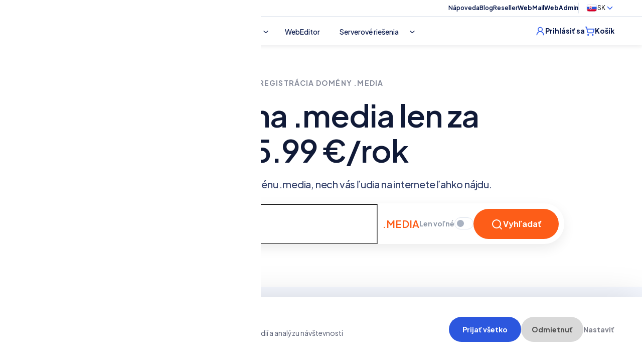

--- FILE ---
content_type: text/html; charset=UTF-8
request_url: https://www.webglobe.sk/domeny/media
body_size: 62965
content:
<!DOCTYPE html>
<html lang="sk-SK" prefix="og: https://ogp.me/ns#">
	<head>
		<script>var dataLayer = dataLayer || [];</script>
	<script>
			window.pageId = ;
			window.pageCategory = "Main pages";
			window.pageTitle = "Homepage";
		</script>	<script type="text/javascript">
				const sessionStorageDatalayerPseudoId = sessionStorage.getItem('datalayerPseudoId');
				if(!sessionStorageDatalayerPseudoId) {
					sessionStorage.setItem('datalayerPseudoId', crypto.randomUUID());
				}
				const pseudoId = sessionStorage.getItem('datalayerPseudoId');
				window.pseudoId = pseudoId;
				dataLayer.push({
					'user': {
						'loginStatus': false,
						'pseudoId': pseudoId,
						'pageId': window?.pageId,
						'pageCategory': window?.pageCategory,
					},
					'_clear': true
				});
			</script><script>var vueLoginData = null;</script>
<!--script id="Cookiebot" src="https://consent.cookiebot.com/uc.js" data-cbid="740ad331-06d2-4984-848a-39032972631e" data-blockingmode="auto" type="text/javascript"></script-->
<meta charset="UTF-8">
<meta name="viewport" content="width=device-width, initial-scale=1.0, maximum-scale=1.0, user-scalable=no">
<meta http-equiv="X-UA-Compatible" content="IE=edge">
<meta name="format-detection" content="telephone=no">
<link rel="profile" href="https://gmpg.org/xfn/11">
<link rel="alternate" hreflang="cs" href="https://www.webglobe.cz/" />
<link rel="alternate" hreflang="sk" href="https://www.webglobe.sk/" />
<link rel="preconnect" href="https://fonts.googleapis.com">
<link rel="preconnect" href="https://fonts.gstatic.com" crossorigin>
<link href="https://fonts.googleapis.com/css2?family=Plus+Jakarta+Sans:ital,wght@0,200;0,300;0,400;0,500;0,600;0,700;0,800;1,200;1,300;1,400;1,500;1,600;1,700;1,800&display=swap" rel="stylesheet">

<!-- Tag Manager -->
<script>
(function() {
var gtmURL = window.location.hostname;
var domainParts = gtmURL.split('.');
if (domainParts.length > 2) {
gtmURL = domainParts.slice(-2).join('.');
}
gtmURL = 'sst.' + gtmURL;
(function(w, d, s, l, i) {
w[l] = w[l] || [];
w[l].push({
'gtm.start': new Date().getTime(),
event: 'gtm.js'
});
var f = d.getElementsByTagName(s)[0],
j = d.createElement(s),
dl = l != 'dataLayer' ? '&l=' + l : '';
j.async = true;
j.src = 'https://' + gtmURL + '/tm?origin=' + i + dl;
f.parentNode.insertBefore(j, f);
})(window, document, 'script', 'dataLayer', window.location.origin);
})();
</script>
<!-- End Tag Manager -->

<script src="https://unpkg.com/htmx.org@1.9.9"></script>

<script>!function () { if (window.t4hto4) console.log("WiserNotify pixel installed multiple time in this page"); else { window.t4hto4 = !0; var t = document, e = window, n = function () { var e = t.createElement("script"); e.type = "text/javascript", e.async = !0, e.src = "https://pt.wisernotify.com/pixel.js?ti=5r2e6kmih7a1cd", document.body.appendChild(e) }; "complete" === t.readyState ? n() : window.attachEvent ? e.attachEvent("onload", n) : e.addEventListener("load", n, !1) } }();</script>

	<!-- Varify.io® code for Webglobe-->
	<script>
		window.varify = window.varify || {};
						window.varify.iid = 5103;
			</script>
	<script src="https://app.varify.io/varify.js"></script>

	<!-- Matomo -->
	<script>
		var _paq = window._paq = window._paq || [];
		/* tracker methods like "setCustomDimension" should be called before "trackPageView" */
		_paq.push(['trackPageView']);
		_paq.push(['enableLinkTracking']);
		(function() {
			var u="https://webglobe.matomo.cloud/";
			_paq.push(['setTrackerUrl', u+'matomo.php']);
			_paq.push(['setSiteId', '4']);
			var d=document, g=d.createElement('script'), s=d.getElementsByTagName('script')[0];
			g.async=true; g.src='https://cdn.matomo.cloud/webglobe.matomo.cloud/matomo.js'; s.parentNode.insertBefore(g,s);
		})();
	</script>
	<!-- End Matomo Code -->
	<!-- MAILKIT -->
		<script type="text/javascript">
		var _mailkit = _mailkit || [];
		_mailkit.push(['setAPIID','206509607']);
		_mailkit.push(['setDomain','webglobe.sk']);
		_mailkit.push(['initEvent', {
			'email': '',
			'event_tag' : 'abandoned_cart',
			'return_url': 'https://www.webglobe.sk/checkout',
			'description': '',
			'language': 'sk',
			'currency': 'EUR',
			'decimal_separator': ',',
			'first_name': 'anonymous',
			'last_name': 'user',
			'gender': '',
			'order_no': '',
			'promo': '',
			'promo_value': '',
			'promo_teaser': '',
			'lifetime': '30'
		}]);
			</script>
	<script type="text/javascript" async="true" src="//u.mailkit.eu/js/jsapi_v2.js"></script>
	<!-- END MAILKIT -->
    <!-- Start VWO Common Smartcode -->
    <script data-jetpack-boost="ignore" type='text/javascript'>
        var _vwo_clicks = 10;
    </script>
    <!-- End VWO Common Smartcode -->
        <!-- Start VWO Async SmartCode -->
    <link rel="preconnect" href="https://dev.visualwebsiteoptimizer.com" />
    <script data-jetpack-boost="ignore" type='text/javascript' id='vwoCode'>
        /* Fix: wp-rocket (application/ld+json) */
        window._vwo_code || (function () {
            var w=window,
            d=document;
            var account_id=1051348,
            version=2.2,
            settings_tolerance=2000,
            library_tolerance=2500,
            use_existing_jquery=false,
            platform='web',
            hide_element='body',
            hide_element_style='opacity:0 !important;filter:alpha(opacity=0) !important;background:none !important';
            /* DO NOT EDIT BELOW THIS LINE */
            if(f=!1,v=d.querySelector('#vwoCode'),cc={},-1<d.URL.indexOf('__vwo_disable__')||w._vwo_code)return;try{var e=JSON.parse(localStorage.getItem('_vwo_'+account_id+'_config'));cc=e&&'object'==typeof e?e:{}}catch(e){}function r(t){try{return decodeURIComponent(t)}catch(e){return t}}var s=function(){var e={combination:[],combinationChoose:[],split:[],exclude:[],uuid:null,consent:null,optOut:null},t=d.cookie||'';if(!t)return e;for(var n,i,o=/(?:^|;\s*)(?:(_vis_opt_exp_(\d+)_combi=([^;]*))|(_vis_opt_exp_(\d+)_combi_choose=([^;]*))|(_vis_opt_exp_(\d+)_split=([^:;]*))|(_vis_opt_exp_(\d+)_exclude=[^;]*)|(_vis_opt_out=([^;]*))|(_vwo_global_opt_out=[^;]*)|(_vwo_uuid=([^;]*))|(_vwo_consent=([^;]*)))/g;null!==(n=o.exec(t));)try{n[1]?e.combination.push({id:n[2],value:r(n[3])}):n[4]?e.combinationChoose.push({id:n[5],value:r(n[6])}):n[7]?e.split.push({id:n[8],value:r(n[9])}):n[10]?e.exclude.push({id:n[11]}):n[12]?e.optOut=r(n[13]):n[14]?e.optOut=!0:n[15]?e.uuid=r(n[16]):n[17]&&(i=r(n[18]),e.consent=i&&3<=i.length?i.substring(0,3):null)}catch(e){}return e}();function i(){var e=function(){if(w.VWO&&Array.isArray(w.VWO))for(var e=0;e<w.VWO.length;e++){var t=w.VWO[e];if(Array.isArray(t)&&('setVisitorId'===t[0]||'setSessionId'===t[0]))return!0}return!1}(),t='a='+account_id+'&u='+encodeURIComponent(w._vis_opt_url||d.URL)+'&vn='+version+'&ph=1'+('undefined'!=typeof platform?'&p='+platform:'')+'&st='+w.performance.now();e||((n=function(){var e,t=[],n={},i=w.VWO&&w.VWO.appliedCampaigns||{};for(e in i){var o=i[e]&&i[e].v;o&&(t.push(e+'-'+o+'-1'),n[e]=!0)}if(s&&s.combination)for(var r=0;r<s.combination.length;r++){var a=s.combination[r];n[a.id]||t.push(a.id+'-'+a.value)}return t.join('|')}())&&(t+='&c='+n),(n=function(){var e=[],t={};if(s&&s.combinationChoose)for(var n=0;n<s.combinationChoose.length;n++){var i=s.combinationChoose[n];e.push(i.id+'-'+i.value),t[i.id]=!0}if(s&&s.split)for(var o=0;o<s.split.length;o++)t[(i=s.split[o]).id]||e.push(i.id+'-'+i.value);return e.join('|')}())&&(t+='&cc='+n),(n=function(){var e={},t=[];if(w.VWO&&Array.isArray(w.VWO))for(var n=0;n<w.VWO.length;n++){var i=w.VWO[n];if(Array.isArray(i)&&'setVariation'===i[0]&&i[1]&&Array.isArray(i[1]))for(var o=0;o<i[1].length;o++){var r,a=i[1][o];a&&'object'==typeof a&&(r=a.e,a=a.v,r&&a&&(e[r]=a))}}for(r in e)t.push(r+'-'+e[r]);return t.join('|')}())&&(t+='&sv='+n)),s&&s.optOut&&(t+='&o='+s.optOut);var n=function(){var e=[],t={};if(s&&s.exclude)for(var n=0;n<s.exclude.length;n++){var i=s.exclude[n];t[i.id]||(e.push(i.id),t[i.id]=!0)}return e.join('|')}();return n&&(t+='&e='+n),s&&s.uuid&&(t+='&id='+s.uuid),s&&s.consent&&(t+='&consent='+s.consent),w.name&&-1<w.name.indexOf('_vis_preview')&&(t+='&pM=true'),w.VWO&&w.VWO.ed&&(t+='&ed='+w.VWO.ed),t}code={nonce:v&&v.nonce,use_existing_jquery:function(){return'undefined'!=typeof use_existing_jquery?use_existing_jquery:void 0},library_tolerance:function(){return'undefined'!=typeof library_tolerance?library_tolerance:void 0},settings_tolerance:function(){return cc.sT||settings_tolerance},hide_element_style:function(){return'{'+(cc.hES||hide_element_style)+'}'},hide_element:function(){return performance.getEntriesByName('first-contentful-paint')[0]?'':'string'==typeof cc.hE?cc.hE:hide_element},getVersion:function(){return version},finish:function(e){var t;f||(f=!0,(t=d.getElementById('_vis_opt_path_hides'))&&t.parentNode.removeChild(t),e&&((new Image).src='https://dev.visualwebsiteoptimizer.com/ee.gif?a='+account_id+e))},finished:function(){return f},addScript:function(e){var t=d.createElement('script');t.type='text/javascript',e.src?t.src=e.src:t.text=e.text,v&&t.setAttribute('nonce',v.nonce),d.getElementsByTagName('head')[0].appendChild(t)},load:function(e,t){t=t||{};var n=new XMLHttpRequest;n.open('GET',e,!0),n.withCredentials=!t.dSC,n.responseType=t.responseType||'text',n.onload=function(){if(t.onloadCb)return t.onloadCb(n,e);200===n.status?_vwo_code.addScript({text:n.responseText}):_vwo_code.finish('&e=loading_failure:'+e)},n.onerror=function(){if(t.onerrorCb)return t.onerrorCb(e);_vwo_code.finish('&e=loading_failure:'+e)},n.send()},init:function(){var e,t=this.settings_tolerance();w._vwo_settings_timer=setTimeout(function(){_vwo_code.finish()},t),'body'!==this.hide_element()?(n=d.createElement('style'),e=(t=this.hide_element())?t+this.hide_element_style():'',t=d.getElementsByTagName('head')[0],n.setAttribute('id','_vis_opt_path_hides'),v&&n.setAttribute('nonce',v.nonce),n.setAttribute('type','text/css'),n.styleSheet?n.styleSheet.cssText=e:n.appendChild(d.createTextNode(e)),t.appendChild(n)):(n=d.getElementsByTagName('head')[0],(e=d.createElement('div')).style.cssText='z-index: 2147483647 !important;position: fixed !important;left: 0 !important;top: 0 !important;width: 100% !important;height: 100% !important;background: white !important;',e.setAttribute('id','_vis_opt_path_hides'),e.classList.add('_vis_hide_layer'),n.parentNode.insertBefore(e,n.nextSibling));var n='https://dev.visualwebsiteoptimizer.com/j.php?'+i();-1!==w.location.search.indexOf('_vwo_xhr')?this.addScript({src:n}):this.load(n+'&x=true',{l:1})}};w._vwo_code=code;code.init();})();
    </script>
    <!-- End VWO Async SmartCode -->
    
<!-- Optimalizácia pre vyhľadávače podľa Rank Math PRO - https://rankmath.com/ -->
<title>Media - Webglobe</title>
<meta name="robots" content="follow, noindex"/>
<meta property="og:locale" content="sk_SK" />
<meta property="og:type" content="article" />
<meta property="og:title" content="Media - Webglobe" />
<meta property="og:site_name" content="Webglobe" />
<meta name="twitter:card" content="summary_large_image" />
<meta name="twitter:title" content="Media - Webglobe" />
<script type="application/ld+json" class="rank-math-schema-pro">{"@context":"https://schema.org","@graph":[{"@type":"ProfessionalService","@id":"https://www.webglobe.sk/#organization","name":"Webglobe","url":"https://www.webglobe.cz","logo":{"@type":"ImageObject","@id":"https://www.webglobe.sk/#logo","url":"https://www.webglobe.cz/wp-content/uploads/2024/07/Favicon.png","contentUrl":"https://www.webglobe.cz/wp-content/uploads/2024/07/Favicon.png","caption":"Webglobe","inLanguage":"sk-SK","width":"512","height":"512"},"openingHours":["Monday,Tuesday,Wednesday,Thursday,Friday,Saturday,Sunday 09:00-17:00"],"image":{"@id":"https://www.webglobe.sk/#logo"}},{"@type":"WebSite","@id":"https://www.webglobe.sk/#website","url":"https://www.webglobe.sk","name":"Webglobe","publisher":{"@id":"https://www.webglobe.sk/#organization"},"inLanguage":"sk-SK"},{"@type":"BreadcrumbList","@id":"#breadcrumb","itemListElement":[{"@type":"ListItem","position":"1","item":{"@id":"https://www.webglobe.cz","name":"Dom\u016f"}}]},{"@type":"WebPage","@id":"#webpage","url":"","name":"Media - Webglobe","isPartOf":{"@id":"https://www.webglobe.sk/#website"},"inLanguage":"sk-SK","breadcrumb":{"@id":"#breadcrumb"}}]}</script>
<!-- /Rank Math WordPress SEO plugin -->

<style id='wp-img-auto-sizes-contain-inline-css' type='text/css'>
img:is([sizes=auto i],[sizes^="auto," i]){contain-intrinsic-size:3000px 1500px}
/*# sourceURL=wp-img-auto-sizes-contain-inline-css */
</style>
<style id='wp-emoji-styles-inline-css' type='text/css'>

	img.wp-smiley, img.emoji {
		display: inline !important;
		border: none !important;
		box-shadow: none !important;
		height: 1em !important;
		width: 1em !important;
		margin: 0 0.07em !important;
		vertical-align: -0.1em !important;
		background: none !important;
		padding: 0 !important;
	}
/*# sourceURL=wp-emoji-styles-inline-css */
</style>
<style id='wg-menu-testimonials-style-inline-css' type='text/css'>
.b-menu-testimonials{
	position: relative;
	max-width: 480px;
	margin: auto;
}
.b-menu-testimonials.is-inactive{
	filter: grayscale(100%);
}
.b-menu-testimonials.has-paddings{
	margin-top: 30px;
	margin-bottom: 30px;
}
.b-menu-testimonials--testimonial{
	width: 100%;
	display: flex;
	flex-direction: column;
	align-items: flex-start;
	gap: 20px;
	border-radius: 14px;
	background: #FFF;
	box-shadow: 0px 18px 80px 0px rgba(0, 0, 0, 0.06);
	padding: 20px 30px 31px 30px;

	color: unset !important;
	text-decoration: none !important;
}

.b-menu-testimonials--testimonial:hover .menu-testimonial-link {
	text-decoration: underline;
}

a.b-menu-testimonials--testimonial {
	color: unset !important;
	text-decoration: none !important;
}

.b-menu-testimonials--testimonial-title{
	font-size: 28px;
	font-style: normal;
	font-weight: 600;
	line-height: 32px; /* 114.286% */
	letter-spacing: -0.56px;
	color: #101A37;
	margin-bottom: 0;
}
.b-menu-testimonials--testimonial-text{
	color: #7D7F8A;
	font-style: normal;
	font-weight: 500;
	line-height: 26px; /* 144.444% */
	letter-spacing: -0.18px;
	margin-bottom: 0;
}
.b-menu-testimonials--testimonial-author{
	display: flex;
	flex-direction: row;
}
.b-menu-testimonials--testimonial-author-name{
	color: #101A37;
	font-size: 18px;
	font-style: normal;
	font-weight: 600;
	line-height: normal;
	letter-spacing: -0.36px;
}
.b-menu-testimonials--testimonial-autor-img{
	width: 45px;
	height: 45px;
	border-radius: 50%;
	margin-right: 12px;
}

/*# sourceURL=https://www.webglobe.sk/wp-content/themes/webglobe_sk/blocks/megamenu/menu-testimonials/menu-testimonials.css */
</style>
<style id='wg-menu-special-offer-style-inline-css' type='text/css'>
.b-menu-special-offer{
	position: relative;
	max-width: 480px;
	margin: auto;
}
.b-menu-special-offer.is-inactive{
	filter: grayscale(100%);
}
.b-menu-special-offer.has-paddings{
	margin-top: 30px;
	margin-bottom: 30px;
}
.b-menu-special-offer--inner{
	padding: 40px;
	display: flex;
	flex-direction: column;
	justify-content: space-between;
	position: relative;
	z-index: 1;
}
.b-menu-special-offer--img{
	position: absolute;
	top: 0;
	left: 0;
	object-fit: cover;
    width: 100%;
    height: 100%;
	border-radius: 14px;
}
.b-menu-special-offer--img .img-placeholder{
	background: #cbcbcb;
	position: absolute;
	top: 0;
	border-radius: 14px;
	left: 0;
	width: 100%;
	height: 100%;
}
.b-menu-special-offer--content{
	max-width: 268px;
}
.b-menu-special-offer--badge{
	align-self: flex-end;
	background-color: #FD5D18;
	color: #fff;
	height: 96px;
	display: flex;
	flex-direction: column;
    justify-content: center;
	align-items: center;
	text-align: center;
	width: 96px;
	font-size: 10px;
	border-radius: 50%;
	padding: 10px;
}
.b-menu-special-offer--badge b{
	font-weight: 700;
	font-size: 18px;
	display: block;
}

.b-menu-special-offer--title{
	color: #fff;
	font-size: 28px;
	font-weight: 700;
}

.b-menu-special-offer--text{
	color: #fff;
	font-size: 16px;
	font-weight: 400;
	margin-bottom: 0;
}

/*# sourceURL=https://www.webglobe.sk/wp-content/themes/webglobe_sk/blocks/megamenu/menu-special/menu-special-offer.css */
</style>
<link rel='stylesheet' id='wbg-faq-style-css' href='https://www.webglobe.sk/wp-content/themes/webglobe_sk/blocks/basic/faq/faq.css?ver=6.9' type='text/css' media='all' />
<style id='b-pricing-cards-section-style-inline-css' type='text/css'>
.pricing-card__section-inner{
	display: grid;
	grid-template-columns: repeat(3, 1fr);
	gap: 10px;
}

/*# sourceURL=https://www.webglobe.sk/wp-content/themes/webglobe_sk/blocks/sections/pricing-cards-section/pricing-cards-section.css */
</style>
<link rel='stylesheet' id='wbg-testimonials-section-style-css' href='https://www.webglobe.sk/wp-content/themes/webglobe_sk/blocks/sections/testimonials-section/testimonials-section.css?ver=6.9' type='text/css' media='all' />
<style id='b-section-style-inline-css' type='text/css'>
.is-root-container .container {
    box-sizing: border-box;
}

/*# sourceURL=https://www.webglobe.sk/wp-content/themes/webglobe_sk/blocks/sections/section/section.css */
</style>
<link rel='stylesheet' id='external-css' href='https://www.webglobe.sk/wp-content/themes/webglobe_sk/assets/external/external-admin.css?ver=1769072928' type='text/css' media='all' />
<link rel='stylesheet' id='contact-form-7-css' href='https://www.webglobe.sk/wp-content/plugins/contact-form-7/includes/css/styles.css?ver=1849614978' type='text/css' media='all' />
<link rel='stylesheet' id='nxt-styles-external-css' href='https://www.webglobe.sk/wp-content/themes/webglobe_sk/assets/external/external.css?ver=1769072928' type='text/css' media='all' />
<link rel='stylesheet' id='nxt-styles-nxt-parent-css' href='https://www.webglobe.sk/wp-content/themes/nxt/assets/dist/css/nxt-parent.css?ver=1751521885' type='text/css' media='all' />
<script type="text/javascript" src="https://www.webglobe.sk/wp-includes/js/jquery/jquery.min.js?ver=1849371978" id="jquery-core-js"></script>
<script type="text/javascript" src="https://www.webglobe.sk/wp-includes/js/jquery/jquery-migrate.min.js?ver=1849341978" id="jquery-migrate-js"></script>
<link rel="https://api.w.org/" href="https://www.webglobe.sk/wp-json/" /><link rel="icon" href="https://www.webglobe.sk/wp-content/uploads/2024/07/Favicon-150x150.png" sizes="32x32" />
<link rel="icon" href="https://www.webglobe.sk/wp-content/uploads/2024/07/Favicon-300x300.png" sizes="192x192" />
<link rel="apple-touch-icon" href="https://www.webglobe.sk/wp-content/uploads/2024/07/Favicon-300x300.png" />
<meta name="msapplication-TileImage" content="https://www.webglobe.sk/wp-content/uploads/2024/07/Favicon-300x300.png" />
		<style type="text/css" id="wp-custom-css">
			.grecaptcha-badge {display: none !important;}
img[sizes="auto"] {
    contain: none !important;
    contain-intrinsic-size: 0 !important;
}

.wp-block-s-top-section2-new-year,
.wp-block-s-top-section-new-year,
.wp-block-s-top-section2-campaign {
	overflow: visible !important;
	z-index: 2 !important;
}

.b-top-section-new-year .b-das__wrapper {
	left: auto;
}

.b-das.b-das--has-results .b-das__toggle-area .b-button:not(.search):not(.clear) {
	width: auto
}

del {
	text-decoration: line-through;
}

.prerelease-left-right .b-block-left-right--image-contain img {
	display: block;
	width: auto;
	object-fit: contain;
	margin: 0 auto;
	border-radius: 0.875rem;
}

.col-checkout-asside {
	padding-left: 0;
	padding-right: 1.40625rem;
}

.col:has(+ 
.col-checkout-asside) {
	padding-left: 1.25rem;
	padding-right: 1.40625rem;
}

.b-top-section-campaign .b-das__wrapper {
	max-width: 60.625rem;
}

.b-top-section-campaign__countdown-section {
	z-index: 1
}

@media only screen and (min-width: 1024px) {
	.modal-sub-product .d-flex.flex-column.align-items-center.flex-lg-row.justify-content-lg-center.gap-10.gap-lg-30 {
	align-items: unset !important;
}
}

.b-login-page .panel-right__close {
	display: none;
}

.b-wysiwyg li {
	background-image: none !important;
}

li.modal-body-content-demand-form__specs-list-item {
	background-image: none !important;
}


.has-dark-blue-gradient-background .b-wysiwyg li::before {
	--icon-color: #33f5e9;
}

.b-webeditor-signup-page .panel-right__title-desc{
	color: #fb5d1a;
}

.wp-block-b-table{
	min-width: 0;
}

.wp-block-b-table .b-table{
	overflow-x: auto;
}

@media only screen and (min-width: 32.875rem) {
	.b-checkout-order-more--recommended .discount-badge {
		min-width: 3.875rem
	}
	
	.b-checkout-order-more--recommended .name {
		align-items: center;
	}
}		</style>
			</head>
	<body class="wp-theme-nxt wp-child-theme-webglobe_sk">
						<div id="app" class="b-main-layout">
						<div class="b-top-menu d-none d-md-block">
	<div class="container">
		<div class="inner">
			<div class="contact">
				<a class = "phone" href="tel:+%34&#50;1%20%3258&#32;%31&#48;&#49;%20%3062" ><svg xmlns="http://www.w3.org/2000/svg" width="16" height="16" fill="none"><g clip-path="url(#a)"><path fill="#315EED" d="M13.333 15.267h-.2c-2.133-.267-4.266-1-6.066-2.134a14.017 14.017 0 0 1-4.2-4.2A13.277 13.277 0 0 1 .733 2.867c0-.267 0-.534.067-.8.133-.334.267-.534.467-.734.2-.2.4-.4.666-.466.267-.134.534-.2.8-.2h2c.467 0 .934.2 1.334.466.4.334.6.734.666 1.267.067.6.2 1.2.4 1.733.134.334.134.734.067 1.134-.067.4-.267.733-.533 1l-.467.466C7 7.933 8 9 9.267 9.8l.466-.467c.267-.266.6-.466 1-.533s.734-.067 1.134.067c.533.2 1.133.333 1.733.4.467.066.933.333 1.267.666.333.4.466.867.466 1.334v2c0 .266-.066.533-.2.8a2.394 2.394 0 0 1-.466.666c-.2.2-.467.334-.734.4-.133.134-.4.134-.6.134ZM4.733 2h-2c-.066 0-.2 0-.266.067-.067 0-.134.066-.2.133-.067.067-.134.133-.134.267 0 .066-.066.2 0 .266.134 1.934.8 3.8 1.867 5.467 1 1.533 2.267 2.867 3.8 3.8a12.54 12.54 0 0 0 5.467 1.933h.266c.067 0 .2-.066.267-.133s.133-.133.133-.2c.067-.067.067-.2.067-.267v-2c0-.133-.067-.333-.133-.466-.134-.134-.267-.2-.4-.2-.667-.067-1.334-.267-2-.534a.425.425 0 0 0-.4 0 .367.367 0 0 0-.334.2l-.866.867c-.2.2-.534.267-.8.133A10.94 10.94 0 0 1 4.8 7.067c-.133-.4-.067-.734.133-.934l.867-.866c.067-.067.133-.2.2-.334v-.4c-.267-.666-.4-1.333-.533-2 0-.133-.134-.333-.2-.4-.2-.066-.334-.133-.534-.133Z"></path></g><defs><clipPath id="a"><path fill="#fff" d="M0 0h16v16H0z"></path></clipPath></defs></svg><span data-hover="&#43;4&#50;&#49;&#32;&#50;5&#56;&#32;10&#49; &#48;&#54;2">&#43;4&#50;1 &#50;58&#32;1&#48;&#49;&#32;&#48;&#54;&#50;</span></a>				<a class = "email" href="mailto:%69%6e%66%6f&#64;w&#101;b&#103;l&#111;b%65&#46;%73%6b" ><svg xmlns="http://www.w3.org/2000/svg" width="16" height="16" fill="none"><path fill="#315EED" fill-rule="evenodd" d="M2.667 3.333A.667.667 0 0 0 2 4v8c0 .368.299.667.667.667h10.667A.667.667 0 0 0 14 12V4a.667.667 0 0 0-.666-.667H2.667ZM.667 4a2 2 0 0 1 2-2h10.667a2 2 0 0 1 2 2v8a2 2 0 0 1-2 2H2.667a2 2 0 0 1-2-2V4Z" clip-rule="evenodd"></path><path fill="#315EED" fill-rule="evenodd" d="M.771 4.31a.667.667 0 0 1 .92-.206L7.67 7.903a.627.627 0 0 0 .663 0l.001-.001 5.976-3.798a.667.667 0 1 1 .716 1.125L9.04 9.032a1.96 1.96 0 0 1-2.081 0l-.004-.003-5.98-3.8a.667.667 0 0 1-.205-.92Z" clip-rule="evenodd"></path></svg><span data-hover="i&#110;fo&#64;webg&#108;&#111;&#98;e.sk">i&#110;&#102;o&#64;&#119;&#101;&#98;gl&#111;be&#46;&#115;k</span></a>			</div>
			<div class="right">
				<ul class="header-menu "><li id="menu-item-965" class="menu-item menu-item-type-custom menu-item-object-custom menu-item-965"><a href="/poradna/">Nápoveda</a></li>
<li id="menu-item-6479" class="menu-item menu-item-type-post_type menu-item-object-page menu-item-6479"><a href="https://www.webglobe.sk/blog">Blog</a></li>
<li id="menu-item-6567" class="menu-item menu-item-type-post_type menu-item-object-page menu-item-6567"><a href="https://www.webglobe.sk/partner">Reseller</a></li>
</ul>				<ul class="header-menu header-menu-bold "><li id="menu-item-1017" class="menu-item menu-item-type-custom menu-item-object-custom menu-item-1017"><a href="https://webmail.webglobe.sk/">WebMail</a></li>
<li id="menu-item-1018" class="menu-item menu-item-type-custom menu-item-object-custom menu-item-1018"><a href="https://admin.webglobe.sk/auth/login">WebAdmin</a></li>
</ul>									<div class="dropdown b-top-menu-langs">
																												<button class="dropdown-toggle b-top-menu-langs__toggle" type="button" data-bs-toggle="dropdown" aria-expanded="false">
									<span><svg width="22" height="16" viewBox="0 0 22 16" fill="none" xmlns="http://www.w3.org/2000/svg"><g clip-path="url(#clip0_15324_105393)"><path d="M1 1.00043H21V15.0001H1V1.00043Z" fill="white"/><path d="M1 5.56537H21V10.4346H1V5.56537Z" fill="#2C57DE"/><path d="M1 10.4347H21V14.9999H1V10.4347Z" fill="#D80027"/><path d="M6.05469 4.9566V8.44851C6.05469 10.4349 8.52605 11.0435 8.52605 11.0435C8.52605 11.0435 10.9973 10.4348 10.9973 8.44851V4.9566H6.05469Z" fill="white"/><path d="M6.71094 5.05896V8.41982C6.71094 8.64426 6.7584 8.85623 6.85246 9.05495H10.2107C10.3047 8.85627 10.3522 8.6443 10.3522 8.41982V5.05896H6.71094Z" fill="#D80027"/><path d="M9.64586 7.4023H8.80895V6.81647H9.36691V6.23064H8.80895V5.64478H8.25102V6.23064H7.69312V6.81647H8.25102V7.4023H7.41406V7.98816H8.25102V8.57399H8.80895V7.98816H9.64586V7.4023Z" fill="white"/><path d="M7.6125 9.87271C7.97203 10.1099 8.34141 10.2477 8.53055 10.309C8.71969 10.2477 9.08906 10.1099 9.44859 9.87271C9.81117 9.63347 10.0654 9.35977 10.2097 9.0549C10.0451 8.93237 9.84825 8.86667 9.64648 8.86692C9.57008 8.86692 9.49586 8.87644 9.42453 8.89387C9.27332 8.5331 8.93008 8.2811 8.53062 8.2811C8.13113 8.2811 7.78793 8.5331 7.63672 8.89387C7.56396 8.87602 7.48949 8.86698 7.41477 8.86692C7.213 8.86668 7.01616 8.93237 6.85156 9.0549C6.99574 9.35977 7.24992 9.63347 7.6125 9.87271Z" fill="#2C57DE"/></g><rect x="1" y="1" width="20" height="14" rx="4" stroke="#DEE4ED"/><defs><clipPath id="clip0_15324_105393"><rect x="1" y="1" width="20" height="14" rx="4" fill="white"/></clipPath></defs></svg> SK</span>
									<svg xmlns="http://www.w3.org/2000/svg" width="18" height="18" fill="none"><path fill="#315EED" fill-rule="evenodd" d="M3.97 6.22a.75.75 0 0 1 1.06 0L9 10.19l3.97-3.97a.75.75 0 1 1 1.06 1.06l-4.5 4.5a.75.75 0 0 1-1.06 0l-4.5-4.5a.75.75 0 0 1 0-1.06Z" clip-rule="evenodd"></path></svg>								</button>
																																																											<ul class="dropdown-menu b-top-menu-langs__menu">
																																																							<li><a class="dropdown-item b-top-menu-langs__menu-item" target="_blank" href="https://www.webglobe.cz/"><svg width="22" height="16" viewBox="0 0 22 16" fill="none" xmlns="http://www.w3.org/2000/svg"><g clip-path="url(#clip0_17510_64378)"><path d="M1 1.00043H21V15.0001H1V1.00043Z" fill="#11457E"/><path d="M21 8.00003V14.9999H1L9.40566 8.00003H21Z" fill="#D7141A"/><path d="M21 1.00043V8.00028H9.40566L1 1.00043H21Z" fill="white"/></g><rect x="1" y="1" width="20" height="14" rx="4" stroke="#DEE4ED"/><defs><clipPath id="clip0_17510_64378"><rect x="1" y="1" width="20" height="14" rx="4" fill="white"/></clipPath></defs></svg> CZ</a></li>
																																								<li><a class="dropdown-item b-top-menu-langs__menu-item" target="_blank" href="https://www.webglobe.com/"><svg width="22" height="16" viewBox="0 0 29 20" fill="none" xmlns="http://www.w3.org/2000/svg"><g clip-path="url(#clip0_2_6451)"><path d="M1 1H28V19.0002H1V1Z" fill="white"/><path d="M16.1875 0.999756H12.8125V8.31223H1V11.6872H12.8125V18.9997H16.1875V11.6872H28V8.31223H16.1875V0.999756Z" fill="#D80027"/><path d="M21.7658 13.1301L27.9998 16.5935V13.1301H21.7658ZM17.4346 13.1301L27.9998 18.9997V17.3399L20.4222 13.1301H17.4346ZM25.1856 18.9997L17.4346 14.6932V18.9997H25.1856Z" fill="#0052B4"/><path d="M17.4346 13.1301L27.9998 18.9997V17.3399L20.4222 13.1301H17.4346Z" fill="white"/><path d="M17.4346 13.1301L27.9998 18.9997V17.3399L20.4222 13.1301H17.4346Z" fill="#D80027"/><path d="M5.76408 13.1301L1 15.7769V13.1301H5.76408ZM11.5652 13.8765V18.9997H2.34425L11.5652 13.8765Z" fill="#0052B4"/><path d="M8.57756 13.1301L1 17.3399V18.9997L11.5652 13.1301H8.57756Z" fill="#D80027"/><path d="M7.23399 6.86931L1 3.40592V6.86931H7.23399ZM11.5652 6.86931L1 0.999756V2.65952L8.57756 6.86931H11.5652ZM3.81422 0.999756L11.5652 5.30626V0.999756H3.81422Z" fill="#0052B4"/><path d="M11.5652 6.86931L1 0.999756V2.65952L8.57756 6.86931H11.5652Z" fill="white"/><path d="M11.5652 6.86931L1 0.999756V2.65952L8.57756 6.86931H11.5652Z" fill="#D80027"/><path d="M23.2357 6.86961L27.9998 4.22287V6.86961H23.2357ZM17.4346 6.1232V1H26.6555L17.4346 6.1232Z" fill="#0052B4"/><path d="M20.4222 6.86931L27.9998 2.65952V0.999756L17.4346 6.86931H20.4222Z" fill="#D80027"/></g><rect x="1" y="1" width="27" height="18" rx="4" stroke="#DEE4ED"/><defs><clipPath id="clip0_2_6451"><rect x="1" y="1" width="27" height="18" rx="4" fill="white"/></clipPath></defs></svg> EN</a></li>
																					</ul>
					</div>
							</div>
		</div>
	</div>
</div>
<div class="b-main-menu sticky-top">
	<div class="container">
		<div class="b-main-menu__inner">
			<div class="b-main-menu__logo">
				<a href="/"><img src="https://www.webglobe.sk/wp-content/uploads/2024/07/WEBGLOBE_logo_transparent.svg" srcset="" sizes="(max-width: 1px) 100vw, 1px" alt="Webglobe logo" class = "logo" loading="lazy" /></a>
			</div>
			<nav id="navbar-menu" class="b-main-menu-navbar navbar navbar-expand-lg">
	<div class="collapse navbar-collapse b-main-menu-navbar__collapse js-main-menu-navbar__collapse" id="navbarMainMenu">
		<div class="b-main-menu-navbar__collapse-inner">
			<div class="container">
				<!-- Bootstrap 5 Nav Walker Main Menu -->
				<ul id="megamenuNavbar" class="b-main-menu-navbar__nav navbar-nav "><li class="has-megamenu" id="menu-item-13709"><a href="https://www.webglobe.sk/domeny" class="b-main-menu-item-depth0 nav-link " data-bs-toggle="collapse" data-bs-target="#main-menu-13709" aria-haspopup="true" aria-expanded="false"><div class="b-main-menu-item__text"><div class="nav-title"><span class="bold-text" aria-hidden="true">Domény</span><span class="normal-text">Domény</span></div></div></a><div class="b-mega-menu collapse" data-bs-parent="#megamenuNavbar" id="main-menu-13709"><div class="container"><div class="row justify-content-between"><div class="col-12 col-lg-7 b-mega-menu__items">
<ul class="b-mega-menu__two-cols depth_0">
	<li class="b-mega-menu-item" id="menu-item-13710"><a href="https://www.webglobe.sk/domeny" class="b-main-menu-item-depth1 b-mega-menu-item__link "><div class="b-mega-menu-item__title-wrapper"><div class="b-mega-menu-item__icon"><img src="https://www.webglobe.sk/wp-content/uploads/2024/06/icon_domains.svg"  alt="Registrácia domény" class = "menu-item-icon" loading="lazy" /></div><div class="b-mega-menu-item__title" data-hover="Registrácia domény">Registrácia domény</div></div><p class="b-mega-menu-item__description">Nájdite perfektnú adresu pre svoj web. Máme .SK domény aj ďalšie koncovky.</p></a></li>
	<li class="b-mega-menu-item" id="menu-item-13711"><a href="https://www.webglobe.sk/domeny/prevod" class="b-main-menu-item-depth1 b-mega-menu-item__link "><div class="b-mega-menu-item__title-wrapper"><div class="b-mega-menu-item__icon"><img src="https://www.webglobe.sk/wp-content/uploads/2024/06/icon_domain_transfer.svg"  alt="Ikona Webglobe" class = "menu-item-icon" loading="lazy" /></div><div class="b-mega-menu-item__title" data-hover="Prevod domény k nám">Prevod domény k&nbsp;nám</div></div><p class="b-mega-menu-item__description">Preveďte si doménu k nám a získajte lepšiu starostlivosť, jednoduchú správu a viac.</p></a></li>
	<li class="b-mega-menu-item" id="menu-item-13712"><a href="https://www.webglobe.sk/domeny/whois" class="b-main-menu-item-depth1 b-mega-menu-item__link "><div class="b-mega-menu-item__title-wrapper"><div class="b-mega-menu-item__icon"><img src="https://www.webglobe.sk/wp-content/uploads/2024/06/icon_domain_whois.svg"  alt="WHOIS" class = "menu-item-icon" loading="lazy" /></div><div class="b-mega-menu-item__title" data-hover="Nájsť info o doméne (WHOIS)">Nájsť info o&nbsp;doméne (WHOIS)</div></div><p class="b-mega-menu-item__description">Je doména obsadená? Zistite si jej majiteľa vo vyhľadávači WHOIS.</p></a></li>
</ul>
</div><div class="col-12 col-md-5 d-none d-lg-block b-mega-menu__banner">			<div class="wp-block-wg-menu-special-offer">
				<div>

		</div>
		<a 
			href="https://www.webglobe.sk/domeny?utm_source=menu_domeny&utm_medium=banner&utm_campaign=januar_campaign&utm_content=banner_domeny_shop_store" target=""			class="b-mega-menu-banner-special-offer"
			style="--mega-menu-button-indent: 20"
		>
			<div class="b-mega-menu-banner-special-offer__img-wrapper">
				<img src="https://www.webglobe.sk/wp-content/uploads/2026/01/Banner-menu_JAN26-SHOPSTORE-SK-1.png" srcset="https://www.webglobe.sk/wp-content/uploads/2026/01/Banner-menu_JAN26-SHOPSTORE-SK-1.png 960w, https://www.webglobe.sk/wp-content/uploads/2026/01/Banner-menu_JAN26-SHOPSTORE-SK-1-500x194.png 500w, https://www.webglobe.sk/wp-content/uploads/2026/01/Banner-menu_JAN26-SHOPSTORE-SK-1-768x298.png 768w" sizes="(max-width: 960px) 100vw, 960px" alt="SHOP a STORE v akcii" class = "b-mega-menu-banner-special-offer__img" loading="lazy" width="960" height="372"/>							</div>
			<div class="b-mega-menu-banner-special-offer__inner">
								<div class="b-mega-menu-banner-special-offer__content">
															<p class = "b-mega-menu-banner-special-offer__text"> </p>				</div>
							</div>
		</a>
				</div>
	</div><div class="col-12 col-md-5 d-none d-lg-block b-mega-menu__banner">			<div class="wp-block-wg-menu-special-offer">
				<div>

		</div>
		<a 
			href="https://www.webglobe.sk/domeny?utm_source=menu_domeny&utm_medium=banner&utm_campaign=januar_campaign&utm_content=banner_domeny_sk" target=""			class="b-mega-menu-banner-special-offer"
			style="--mega-menu-button-indent: 20"
		>
			<div class="b-mega-menu-banner-special-offer__img-wrapper">
				<img src="https://www.webglobe.sk/wp-content/uploads/2026/01/Banner-menu_JAN26-SK-1.png" srcset="https://www.webglobe.sk/wp-content/uploads/2026/01/Banner-menu_JAN26-SK-1.png 960w, https://www.webglobe.sk/wp-content/uploads/2026/01/Banner-menu_JAN26-SK-1-500x194.png 500w, https://www.webglobe.sk/wp-content/uploads/2026/01/Banner-menu_JAN26-SK-1-768x298.png 768w" sizes="(max-width: 960px) 100vw, 960px" alt="SK za tretinu" class = "b-mega-menu-banner-special-offer__img" loading="lazy" width="960" height="372"/>							</div>
			<div class="b-mega-menu-banner-special-offer__inner">
								<div class="b-mega-menu-banner-special-offer__content">
															<p class = "b-mega-menu-banner-special-offer__text"> </p>				</div>
							</div>
		</a>
				</div>
	</div><div class="col-12 col-md-5 d-none d-lg-block b-mega-menu__banner">			<div class="wp-block-wg-menu-special-offer">
				<div>

		</div>
		<a 
			href="https://www.webglobe.sk/domeny?utm_source=menu_domeny&utm_medium=banner&utm_campaign=januar_campaign&utm_content=banner_domeny_ai_io" target=""			class="b-mega-menu-banner-special-offer"
			style="--mega-menu-button-indent: 20"
		>
			<div class="b-mega-menu-banner-special-offer__img-wrapper">
				<img src="https://www.webglobe.sk/wp-content/uploads/2026/01/Banner-menu_JAN26-AIIO-SK-1.png" srcset="https://www.webglobe.sk/wp-content/uploads/2026/01/Banner-menu_JAN26-AIIO-SK-1.png 960w, https://www.webglobe.sk/wp-content/uploads/2026/01/Banner-menu_JAN26-AIIO-SK-1-500x194.png 500w, https://www.webglobe.sk/wp-content/uploads/2026/01/Banner-menu_JAN26-AIIO-SK-1-768x298.png 768w" sizes="(max-width: 960px) 100vw, 960px" alt="AI a IO v akcii" class = "b-mega-menu-banner-special-offer__img" loading="lazy" width="960" height="372"/>							</div>
			<div class="b-mega-menu-banner-special-offer__inner">
								<div class="b-mega-menu-banner-special-offer__content">
															<p class = "b-mega-menu-banner-special-offer__text"> </p>				</div>
							</div>
		</a>
				</div>
	</div><div class="col-12 col-md-5 d-none d-lg-block b-mega-menu__banner">			<div class="wp-block-wg-menu-special-offer">
				<div>

		</div>
		<a 
			href="https://www.webglobe.sk/webhosting/zdielany?utm_source=menu_domeny&utm_medium=banner&utm_campaign=januar_campaign&utm_content=banner_webhosting_domeny" target=""			class="b-mega-menu-banner-special-offer"
			style="--mega-menu-button-indent: 20"
		>
			<div class="b-mega-menu-banner-special-offer__img-wrapper">
				<img src="https://www.webglobe.sk/wp-content/uploads/2026/01/Banner-menu_JAN26-ZADARMO-DOM-SK-1.png" srcset="https://www.webglobe.sk/wp-content/uploads/2026/01/Banner-menu_JAN26-ZADARMO-DOM-SK-1.png 960w, https://www.webglobe.sk/wp-content/uploads/2026/01/Banner-menu_JAN26-ZADARMO-DOM-SK-1-500x194.png 500w, https://www.webglobe.sk/wp-content/uploads/2026/01/Banner-menu_JAN26-ZADARMO-DOM-SK-1-768x298.png 768w" sizes="(max-width: 960px) 100vw, 960px" alt="DOMÉNA zadarmo k hostingu Plus" class = "b-mega-menu-banner-special-offer__img" loading="lazy" width="960" height="372"/>							</div>
			<div class="b-mega-menu-banner-special-offer__inner">
								<div class="b-mega-menu-banner-special-offer__content">
															<p class = "b-mega-menu-banner-special-offer__text"> </p>				</div>
							</div>
		</a>
				</div>
	</div><div class="col-12 col-md-5 d-none d-lg-block b-mega-menu__banner">			<div class="wp-block-wg-menu-special-offer">
				<div>

		</div>
		<a 
			href="https://www.webglobe.sk/domeny?utm_source=menu_domeny&utm_medium=banner&utm_campaign=januar_campaign&utm_content=banner_domeny_eu" target=""			class="b-mega-menu-banner-special-offer"
			style="--mega-menu-button-indent: 20"
		>
			<div class="b-mega-menu-banner-special-offer__img-wrapper">
				<img src="https://www.webglobe.sk/wp-content/uploads/2026/01/Banner-menu_JAN26-EU-SK.png" srcset="https://www.webglobe.sk/wp-content/uploads/2026/01/Banner-menu_JAN26-EU-SK.png 960w, https://www.webglobe.sk/wp-content/uploads/2026/01/Banner-menu_JAN26-EU-SK-500x194.png 500w, https://www.webglobe.sk/wp-content/uploads/2026/01/Banner-menu_JAN26-EU-SK-768x298.png 768w" sizes="(max-width: 960px) 100vw, 960px" alt="EU v akcii" class = "b-mega-menu-banner-special-offer__img" loading="lazy" width="960" height="372"/>							</div>
			<div class="b-mega-menu-banner-special-offer__inner">
								<div class="b-mega-menu-banner-special-offer__content">
															<p class = "b-mega-menu-banner-special-offer__text"> </p>				</div>
							</div>
		</a>
				</div>
	</div><div class="col-12 col-md-5 d-none d-lg-block b-mega-menu__banner">			<div class="wp-block-wg-menu-special-offer">
				<div>

		</div>
		<a 
			href="https://www.webglobe.sk/webhosting/zdielany?utm_source=menu_domeny&utm_medium=banner&utm_campaign=januar_campaign&utm_content=banner_webhosting" target=""			class="b-mega-menu-banner-special-offer"
			style="--mega-menu-button-indent: 20"
		>
			<div class="b-mega-menu-banner-special-offer__img-wrapper">
				<img src="https://www.webglobe.sk/wp-content/uploads/2026/01/Banner-menu_JAN26-SK.png" srcset="https://www.webglobe.sk/wp-content/uploads/2026/01/Banner-menu_JAN26-SK.png 960w, https://www.webglobe.sk/wp-content/uploads/2026/01/Banner-menu_JAN26-SK-500x194.png 500w, https://www.webglobe.sk/wp-content/uploads/2026/01/Banner-menu_JAN26-SK-768x298.png 768w" sizes="(max-width: 960px) 100vw, 960px" alt="Januárová zľava na webhosting" class = "b-mega-menu-banner-special-offer__img" loading="lazy" width="960" height="372"/>							</div>
			<div class="b-mega-menu-banner-special-offer__inner">
								<div class="b-mega-menu-banner-special-offer__content">
															<p class = "b-mega-menu-banner-special-offer__text"> </p>				</div>
							</div>
		</a>
				</div>
	</div><div class="col-12 col-md-5 d-none d-lg-block b-mega-menu__banner">			<div class="wp-block-wg-menu-special-offer">
				<div>

		</div>
		<a 
			href="https://www.webglobe.sk/domeny?utm_source=menu_domeny&utm_medium=banner&utm_campaign=januar_campaign&utm_content=banner_domeny_sk_eu" target=""			class="b-mega-menu-banner-special-offer"
			style="--mega-menu-button-indent: 20"
		>
			<div class="b-mega-menu-banner-special-offer__img-wrapper">
				<img src="https://www.webglobe.sk/wp-content/uploads/2026/01/Banner-menu_JAN26-SKEU-1.png" srcset="https://www.webglobe.sk/wp-content/uploads/2026/01/Banner-menu_JAN26-SKEU-1.png 960w, https://www.webglobe.sk/wp-content/uploads/2026/01/Banner-menu_JAN26-SKEU-1-500x194.png 500w, https://www.webglobe.sk/wp-content/uploads/2026/01/Banner-menu_JAN26-SKEU-1-768x298.png 768w" sizes="(max-width: 960px) 100vw, 960px" alt="SK a EU v akcii" class = "b-mega-menu-banner-special-offer__img" loading="lazy" width="960" height="372"/>							</div>
			<div class="b-mega-menu-banner-special-offer__inner">
								<div class="b-mega-menu-banner-special-offer__content">
															<p class = "b-mega-menu-banner-special-offer__text"> </p>				</div>
							</div>
		</a>
				</div>
	</div><div class="col-12 col-md-5 d-none d-lg-block b-mega-menu__banner">			<div class="wp-block-wg-menu-special-offer">
				<div>

		</div>
		<a 
			href="https://www.webglobe.sk/domeny?utm_source=menu_domeny&utm_medium=banner&utm_campaign=januar_campaign&utm_content=banner_domeny_online" target=""			class="b-mega-menu-banner-special-offer"
			style="--mega-menu-button-indent: 20"
		>
			<div class="b-mega-menu-banner-special-offer__img-wrapper">
				<img src="https://www.webglobe.sk/wp-content/uploads/2026/01/Banner-menu_JAN26-ONLINE-SK.png" srcset="https://www.webglobe.sk/wp-content/uploads/2026/01/Banner-menu_JAN26-ONLINE-SK.png 960w, https://www.webglobe.sk/wp-content/uploads/2026/01/Banner-menu_JAN26-ONLINE-SK-500x194.png 500w, https://www.webglobe.sk/wp-content/uploads/2026/01/Banner-menu_JAN26-ONLINE-SK-768x298.png 768w" sizes="(max-width: 960px) 100vw, 960px" alt="ONLINE v akcii" class = "b-mega-menu-banner-special-offer__img" loading="lazy" width="960" height="372"/>							</div>
			<div class="b-mega-menu-banner-special-offer__inner">
								<div class="b-mega-menu-banner-special-offer__content">
															<p class = "b-mega-menu-banner-special-offer__text"> </p>				</div>
							</div>
		</a>
				</div>
	</div><div class="col-12 col-md-5 d-none d-lg-block b-mega-menu__banner">			<div class="wp-block-wg-menu-special-offer">
				<div>

		</div>
		<a 
			href="https://www.webglobe.sk/domeny?utm_source=menu_domeny&utm_medium=banner&utm_campaign=januar_campaign&utm_content=banner_domeny_sk_cz" target=""			class="b-mega-menu-banner-special-offer"
			style="--mega-menu-button-indent: 20"
		>
			<div class="b-mega-menu-banner-special-offer__img-wrapper">
				<img src="https://www.webglobe.sk/wp-content/uploads/2026/01/Banner-menu_JAN26-SKCZ-SK-1.png" srcset="https://www.webglobe.sk/wp-content/uploads/2026/01/Banner-menu_JAN26-SKCZ-SK-1.png 960w, https://www.webglobe.sk/wp-content/uploads/2026/01/Banner-menu_JAN26-SKCZ-SK-1-500x194.png 500w, https://www.webglobe.sk/wp-content/uploads/2026/01/Banner-menu_JAN26-SKCZ-SK-1-768x298.png 768w" sizes="(max-width: 960px) 100vw, 960px" alt="SK a CZ v akcii" class = "b-mega-menu-banner-special-offer__img" loading="lazy" width="960" height="372"/>							</div>
			<div class="b-mega-menu-banner-special-offer__inner">
								<div class="b-mega-menu-banner-special-offer__content">
															<p class = "b-mega-menu-banner-special-offer__text"> </p>				</div>
							</div>
		</a>
				</div>
	</div></div></div></div></li>
<li class="has-megamenu" id="menu-item-13713"><a href="https://www.webglobe.sk/webhosting" class="b-main-menu-item-depth0 nav-link " data-bs-toggle="collapse" data-bs-target="#main-menu-13713" aria-haspopup="true" aria-expanded="false"><div class="b-main-menu-item__text"><div class="nav-title"><span class="bold-text" aria-hidden="true">Webhosting</span><span class="normal-text">Webhosting</span></div></div></a><div class="b-mega-menu collapse" data-bs-parent="#megamenuNavbar" id="main-menu-13713"><div class="container"><div class="row justify-content-between"><div class="col-12 col-lg-7 b-mega-menu__items">
<ul class="b-mega-menu__two-cols depth_0">
	<li class="b-mega-menu-item" id="menu-item-13715"><a href="https://www.webglobe.sk/webhosting/zdielany" class="b-main-menu-item-depth1 b-mega-menu-item__link "><div class="b-mega-menu-item__title-wrapper"><div class="b-mega-menu-item__icon"><img src="https://www.webglobe.sk/wp-content/uploads/2024/06/icon_hosting_webhosting.svg"  alt="Zdieľaný hosting" class = "menu-item-icon" loading="lazy" /></div><div class="b-mega-menu-item__title" data-hover="Webhosting">Webhosting</div></div><p class="b-mega-menu-item__description">Ultra rýchly, bezpečný a spoľahlivý webhosting, ktorý vám pomôže uspieť on-line.</p></a></li>
	<li class="b-mega-menu-item" id="menu-item-13716"><a href="https://www.webglobe.sk/webhosting/wordpress" class="b-main-menu-item-depth1 b-mega-menu-item__link "><div class="b-mega-menu-item__title-wrapper"><div class="b-mega-menu-item__icon"><img src="https://www.webglobe.sk/wp-content/uploads/2024/06/icon_hosting_wordpress.svg"  alt="WordPress hosting" class = "menu-item-icon" loading="lazy" /></div><div class="b-mega-menu-item__title" data-hover="Hosting pro WordPress">Hosting pro WordPress</div></div><p class="b-mega-menu-item__description">Až 12⨉ rýchlejšie WordPress, všetko predinštalované, s návodmi a kurzami navyše.</p></a></li>
	<li class="b-mega-menu-item" id="menu-item-35707"><a href="https://www.webglobe.sk/web" class="b-main-menu-item-depth1 b-mega-menu-item__link "><div class="b-mega-menu-item__title-wrapper"><div class="b-mega-menu-item__icon"><img src="https://www.webglobe.sk/wp-content/uploads/2024/06/icon_hosting_webeditor.svg"  alt="WebEditor" class = "menu-item-icon" loading="lazy" /></div><div class="b-mega-menu-item__title" data-hover="WebEditor">WebEditor</div></div><p class="b-mega-menu-item__description">Zabudnite na zložitú tvorbu webu. AI WebEditor vám ho pripraví!</p></a></li>
	<li class="b-mega-menu-item" id="menu-item-13714"><a href="https://www.webglobe.sk/webhosting" class="b-main-menu-item-depth1 b-mega-menu-item__link "><div class="b-mega-menu-item__title-wrapper"><div class="b-mega-menu-item__icon"><img src="https://www.webglobe.sk/wp-content/uploads/2024/06/icon_hostings.svg"  alt="Všetky hostingy" class = "menu-item-icon" loading="lazy" /></div><div class="b-mega-menu-item__title" data-hover="Všetky hostingové riešenia">Všetky hostingové riešenia</div></div><p class="b-mega-menu-item__description">Neviete, ktorý webhosting vybrať? Prezrite si celú našu ponuku.</p></a></li>
</ul>
</div><div class="col-12 col-md-5 d-none d-lg-block b-mega-menu__banner">			<div class="wp-block-wg-menu-special-offer">
				<div>

		</div>
		<a 
			href="https://www.webglobe.sk/webhosting/zdielany?utm_source=menu_hosting&utm_medium=banner&utm_campaign=januar_campaign&utm_content=banner_webhosting" target=""			class="b-mega-menu-banner-special-offer"
			style="--mega-menu-button-indent: 20"
		>
			<div class="b-mega-menu-banner-special-offer__img-wrapper">
				<img src="https://www.webglobe.sk/wp-content/uploads/2026/01/Banner-menu_JAN26-SK.png" srcset="https://www.webglobe.sk/wp-content/uploads/2026/01/Banner-menu_JAN26-SK.png 960w, https://www.webglobe.sk/wp-content/uploads/2026/01/Banner-menu_JAN26-SK-500x194.png 500w, https://www.webglobe.sk/wp-content/uploads/2026/01/Banner-menu_JAN26-SK-768x298.png 768w" sizes="(max-width: 960px) 100vw, 960px" alt="Januárová zľava na webhosting" class = "b-mega-menu-banner-special-offer__img" loading="lazy" width="960" height="372"/>							</div>
			<div class="b-mega-menu-banner-special-offer__inner">
								<div class="b-mega-menu-banner-special-offer__content">
															<p class = "b-mega-menu-banner-special-offer__text"> </p>				</div>
							</div>
		</a>
				</div>
	</div><div class="col-12 col-md-5 d-none d-lg-block b-mega-menu__banner">			<div class="wp-block-wg-menu-special-offer">
				<div>

		</div>
		<a 
			href="https://www.webglobe.sk/domeny?utm_source=menu_hosting&utm_medium=banner&utm_campaign=januar_campaign&utm_content=banner_ai_io" target=""			class="b-mega-menu-banner-special-offer"
			style="--mega-menu-button-indent: 20"
		>
			<div class="b-mega-menu-banner-special-offer__img-wrapper">
				<img src="https://www.webglobe.sk/wp-content/uploads/2026/01/Banner-menu_JAN26-AIIO-SK-1.png" srcset="https://www.webglobe.sk/wp-content/uploads/2026/01/Banner-menu_JAN26-AIIO-SK-1.png 960w, https://www.webglobe.sk/wp-content/uploads/2026/01/Banner-menu_JAN26-AIIO-SK-1-500x194.png 500w, https://www.webglobe.sk/wp-content/uploads/2026/01/Banner-menu_JAN26-AIIO-SK-1-768x298.png 768w" sizes="(max-width: 960px) 100vw, 960px" alt="AI a IO v akcii" class = "b-mega-menu-banner-special-offer__img" loading="lazy" width="960" height="372"/>							</div>
			<div class="b-mega-menu-banner-special-offer__inner">
								<div class="b-mega-menu-banner-special-offer__content">
															<p class = "b-mega-menu-banner-special-offer__text"> </p>				</div>
							</div>
		</a>
				</div>
	</div><div class="col-12 col-md-5 d-none d-lg-block b-mega-menu__banner">			<div class="wp-block-wg-menu-special-offer">
				<div>

		</div>
		<a 
			href="https://www.webglobe.sk/web?utm_source=menu_hosting&utm_medium=banner&utm_campaign=januar_campaign&utm_content=banner_webeditor" target=""			class="b-mega-menu-banner-special-offer"
			style="--mega-menu-button-indent: 20"
		>
			<div class="b-mega-menu-banner-special-offer__img-wrapper">
				<img src="https://www.webglobe.sk/wp-content/uploads/2026/01/Banner-menu_JAN26-WEBEDITOR-SK.png" srcset="https://www.webglobe.sk/wp-content/uploads/2026/01/Banner-menu_JAN26-WEBEDITOR-SK.png 960w, https://www.webglobe.sk/wp-content/uploads/2026/01/Banner-menu_JAN26-WEBEDITOR-SK-500x194.png 500w, https://www.webglobe.sk/wp-content/uploads/2026/01/Banner-menu_JAN26-WEBEDITOR-SK-768x298.png 768w" sizes="(max-width: 960px) 100vw, 960px" alt="AI WebEditor" class = "b-mega-menu-banner-special-offer__img" loading="lazy" width="960" height="372"/>							</div>
			<div class="b-mega-menu-banner-special-offer__inner">
								<div class="b-mega-menu-banner-special-offer__content">
															<p class = "b-mega-menu-banner-special-offer__text"> </p>				</div>
							</div>
		</a>
				</div>
	</div><div class="col-12 col-md-5 d-none d-lg-block b-mega-menu__banner">			<div class="wp-block-wg-menu-special-offer">
				<div>

		</div>
		<a 
			href="https://www.webglobe.sk/domeny?utm_source=menu_hosting&utm_medium=banner&utm_campaign=januar_campaign&utm_content=banner_sk_eu" target=""			class="b-mega-menu-banner-special-offer"
			style="--mega-menu-button-indent: 20"
		>
			<div class="b-mega-menu-banner-special-offer__img-wrapper">
				<img src="https://www.webglobe.sk/wp-content/uploads/2026/01/Banner-menu_JAN26-SKEU-1.png" srcset="https://www.webglobe.sk/wp-content/uploads/2026/01/Banner-menu_JAN26-SKEU-1.png 960w, https://www.webglobe.sk/wp-content/uploads/2026/01/Banner-menu_JAN26-SKEU-1-500x194.png 500w, https://www.webglobe.sk/wp-content/uploads/2026/01/Banner-menu_JAN26-SKEU-1-768x298.png 768w" sizes="(max-width: 960px) 100vw, 960px" alt="SK a EU v akcii" class = "b-mega-menu-banner-special-offer__img" loading="lazy" width="960" height="372"/>							</div>
			<div class="b-mega-menu-banner-special-offer__inner">
								<div class="b-mega-menu-banner-special-offer__content">
															<p class = "b-mega-menu-banner-special-offer__text"> </p>				</div>
							</div>
		</a>
				</div>
	</div><div class="col-12 col-md-5 d-none d-lg-block b-mega-menu__banner">			<div class="wp-block-wg-menu-special-offer">
				<div>

		</div>
		<a 
			href="https://www.webglobe.sk/domeny?utm_source=menu_hosting&utm_medium=banner&utm_campaign=januar_campaign&utm_content=banner_sk_cz" target=""			class="b-mega-menu-banner-special-offer"
			style="--mega-menu-button-indent: 20"
		>
			<div class="b-mega-menu-banner-special-offer__img-wrapper">
				<img src="https://www.webglobe.sk/wp-content/uploads/2026/01/Banner-menu_JAN26-SKCZ-SK-1.png" srcset="https://www.webglobe.sk/wp-content/uploads/2026/01/Banner-menu_JAN26-SKCZ-SK-1.png 960w, https://www.webglobe.sk/wp-content/uploads/2026/01/Banner-menu_JAN26-SKCZ-SK-1-500x194.png 500w, https://www.webglobe.sk/wp-content/uploads/2026/01/Banner-menu_JAN26-SKCZ-SK-1-768x298.png 768w" sizes="(max-width: 960px) 100vw, 960px" alt="SK a CZ v akcii" class = "b-mega-menu-banner-special-offer__img" loading="lazy" width="960" height="372"/>							</div>
			<div class="b-mega-menu-banner-special-offer__inner">
								<div class="b-mega-menu-banner-special-offer__content">
															<p class = "b-mega-menu-banner-special-offer__text"> </p>				</div>
							</div>
		</a>
				</div>
	</div><div class="col-12 col-md-5 d-none d-lg-block b-mega-menu__banner">			<div class="wp-block-wg-menu-special-offer">
				<div>

		</div>
		<a 
			href="https://www.webglobe.sk/domeny?utm_source=menu_hosting&utm_medium=banner&utm_campaign=januar_campaign&utm_content=banner_store_shop" target=""			class="b-mega-menu-banner-special-offer"
			style="--mega-menu-button-indent: 20"
		>
			<div class="b-mega-menu-banner-special-offer__img-wrapper">
				<img src="https://www.webglobe.sk/wp-content/uploads/2026/01/Banner-menu_JAN26-SHOPSTORE-SK-1.png" srcset="https://www.webglobe.sk/wp-content/uploads/2026/01/Banner-menu_JAN26-SHOPSTORE-SK-1.png 960w, https://www.webglobe.sk/wp-content/uploads/2026/01/Banner-menu_JAN26-SHOPSTORE-SK-1-500x194.png 500w, https://www.webglobe.sk/wp-content/uploads/2026/01/Banner-menu_JAN26-SHOPSTORE-SK-1-768x298.png 768w" sizes="(max-width: 960px) 100vw, 960px" alt="SHOP a STORE v akcii" class = "b-mega-menu-banner-special-offer__img" loading="lazy" width="960" height="372"/>							</div>
			<div class="b-mega-menu-banner-special-offer__inner">
								<div class="b-mega-menu-banner-special-offer__content">
															<p class = "b-mega-menu-banner-special-offer__text"> </p>				</div>
							</div>
		</a>
				</div>
	</div><div class="col-12 col-md-5 d-none d-lg-block b-mega-menu__banner">			<div class="wp-block-wg-menu-special-offer">
				<div>

		</div>
		<a 
			href="https://www.webglobe.sk/domeny?utm_source=menu_hosting&utm_medium=banner&utm_campaign=januar_campaign&utm_content=banner_online" target=""			class="b-mega-menu-banner-special-offer"
			style="--mega-menu-button-indent: 20"
		>
			<div class="b-mega-menu-banner-special-offer__img-wrapper">
				<img src="https://www.webglobe.sk/wp-content/uploads/2026/01/Banner-menu_JAN26-ONLINE-SK.png" srcset="https://www.webglobe.sk/wp-content/uploads/2026/01/Banner-menu_JAN26-ONLINE-SK.png 960w, https://www.webglobe.sk/wp-content/uploads/2026/01/Banner-menu_JAN26-ONLINE-SK-500x194.png 500w, https://www.webglobe.sk/wp-content/uploads/2026/01/Banner-menu_JAN26-ONLINE-SK-768x298.png 768w" sizes="(max-width: 960px) 100vw, 960px" alt="ONLINE v akcii" class = "b-mega-menu-banner-special-offer__img" loading="lazy" width="960" height="372"/>							</div>
			<div class="b-mega-menu-banner-special-offer__inner">
								<div class="b-mega-menu-banner-special-offer__content">
															<p class = "b-mega-menu-banner-special-offer__text"> </p>				</div>
							</div>
		</a>
				</div>
	</div><div class="col-12 col-md-5 d-none d-lg-block b-mega-menu__banner">			<div class="wp-block-wg-menu-special-offer">
				<div>

		</div>
		<a 
			href="https://www.webglobe.sk/webhosting/zdielany?utm_source=menu_hosting&utm_medium=banner&utm_campaign=januar_campaign&utm_content=banner_webhosting_domeny" target=""			class="b-mega-menu-banner-special-offer"
			style="--mega-menu-button-indent: 20"
		>
			<div class="b-mega-menu-banner-special-offer__img-wrapper">
				<img src="https://www.webglobe.sk/wp-content/uploads/2026/01/Banner-menu_JAN26-ZADARMO-DOM-SK-1.png" srcset="https://www.webglobe.sk/wp-content/uploads/2026/01/Banner-menu_JAN26-ZADARMO-DOM-SK-1.png 960w, https://www.webglobe.sk/wp-content/uploads/2026/01/Banner-menu_JAN26-ZADARMO-DOM-SK-1-500x194.png 500w, https://www.webglobe.sk/wp-content/uploads/2026/01/Banner-menu_JAN26-ZADARMO-DOM-SK-1-768x298.png 768w" sizes="(max-width: 960px) 100vw, 960px" alt="DOMÉNA zadarmo k hostingu Plus" class = "b-mega-menu-banner-special-offer__img" loading="lazy" width="960" height="372"/>							</div>
			<div class="b-mega-menu-banner-special-offer__inner">
								<div class="b-mega-menu-banner-special-offer__content">
															<p class = "b-mega-menu-banner-special-offer__text"> </p>				</div>
							</div>
		</a>
				</div>
	</div><div class="col-12 col-md-5 d-none d-lg-block b-mega-menu__banner">			<div class="wp-block-wg-menu-special-offer">
				<div>

		</div>
		<a 
			href="https://www.webglobe.sk/domeny?utm_source=menu_hosting&utm_medium=banner&utm_campaign=januar_campaign&utm_content=banner_sk" target=""			class="b-mega-menu-banner-special-offer"
			style="--mega-menu-button-indent: 20"
		>
			<div class="b-mega-menu-banner-special-offer__img-wrapper">
				<img src="https://www.webglobe.sk/wp-content/uploads/2026/01/Banner-menu_JAN26-SK-1.png" srcset="https://www.webglobe.sk/wp-content/uploads/2026/01/Banner-menu_JAN26-SK-1.png 960w, https://www.webglobe.sk/wp-content/uploads/2026/01/Banner-menu_JAN26-SK-1-500x194.png 500w, https://www.webglobe.sk/wp-content/uploads/2026/01/Banner-menu_JAN26-SK-1-768x298.png 768w" sizes="(max-width: 960px) 100vw, 960px" alt="SK za tretinu" class = "b-mega-menu-banner-special-offer__img" loading="lazy" width="960" height="372"/>							</div>
			<div class="b-mega-menu-banner-special-offer__inner">
								<div class="b-mega-menu-banner-special-offer__content">
															<p class = "b-mega-menu-banner-special-offer__text"> </p>				</div>
							</div>
		</a>
				</div>
	</div><div class="col-12 col-md-5 d-none d-lg-block b-mega-menu__banner">			<div class="wp-block-wg-menu-special-offer">
				<div>

		</div>
		<a 
			href="https://www.webglobe.sk/domeny?utm_source=menu_hosting&utm_medium=banner&utm_campaign=januar_campaign&utm_content=banner_eu" target=""			class="b-mega-menu-banner-special-offer"
			style="--mega-menu-button-indent: 20"
		>
			<div class="b-mega-menu-banner-special-offer__img-wrapper">
				<img src="https://www.webglobe.sk/wp-content/uploads/2026/01/Banner-menu_JAN26-EU-SK.png" srcset="https://www.webglobe.sk/wp-content/uploads/2026/01/Banner-menu_JAN26-EU-SK.png 960w, https://www.webglobe.sk/wp-content/uploads/2026/01/Banner-menu_JAN26-EU-SK-500x194.png 500w, https://www.webglobe.sk/wp-content/uploads/2026/01/Banner-menu_JAN26-EU-SK-768x298.png 768w" sizes="(max-width: 960px) 100vw, 960px" alt="EU v akcii" class = "b-mega-menu-banner-special-offer__img" loading="lazy" width="960" height="372"/>							</div>
			<div class="b-mega-menu-banner-special-offer__inner">
								<div class="b-mega-menu-banner-special-offer__content">
															<p class = "b-mega-menu-banner-special-offer__text"> </p>				</div>
							</div>
		</a>
				</div>
	</div></div></div></div></li>
<li class="has-megamenu" id="menu-item-13719"><a href="https://www.webglobe.sk/email" class="b-main-menu-item-depth0 nav-link " data-bs-toggle="collapse" data-bs-target="#main-menu-13719" aria-haspopup="true" aria-expanded="false"><div class="b-main-menu-item__text"><div class="nav-title"><span class="bold-text" aria-hidden="true">E-mail</span><span class="normal-text">E-mail</span></div></div></a><div class="b-mega-menu collapse" data-bs-parent="#megamenuNavbar" id="main-menu-13719"><div class="container"><div class="row justify-content-between"><div class="col-12 col-lg-7 b-mega-menu__items">
<ul class="b-mega-menu__two-cols depth_0">
	<li class="b-mega-menu-item" id="menu-item-13722"><a href="https://www.webglobe.sk/email/vlastny" class="b-main-menu-item-depth1 b-mega-menu-item__link "><div class="b-mega-menu-item__title-wrapper"><div class="b-mega-menu-item__icon"><img src="https://www.webglobe.sk/wp-content/uploads/2024/06/icon_email_company_mail.svg"  alt="Firemný e-mail" class = "menu-item-icon" loading="lazy" /></div><div class="b-mega-menu-item__title" data-hover="Firemný e‑mail">Firemný e‑mail</div></div><p class="b-mega-menu-item__description">S firemným e-mailom na vlastnej doméne budú mať vaše správy až 9⨉ úspešnosť.</p></a></li>
	<li class="b-mega-menu-item" id="menu-item-13721"><a href="https://www.webglobe.sk/email/icewarp-office-suite" class="b-main-menu-item-depth1 b-mega-menu-item__link "><div class="b-mega-menu-item__title-wrapper"><div class="b-mega-menu-item__icon"><img src="https://www.webglobe.sk/wp-content/uploads/2024/06/icon_email_office_mail.svg"  alt="Office Mail" class = "menu-item-icon" loading="lazy" /></div><div class="b-mega-menu-item__title" data-hover="Office Mail">Office Mail</div></div><p class="b-mega-menu-item__description">Výkonný e-mail v cloude so šikovnými nástrojmi a na 3 mesiace ZADARMO.</p></a></li>
	<li class="b-mega-menu-item" id="menu-item-37742"><a href="https://www.webglobe.sk/email/meo" class="b-main-menu-item-depth1 b-mega-menu-item__link "><div class="b-mega-menu-item__title-wrapper"><div class="b-mega-menu-item__icon"><img src="https://www.webglobe.sk/wp-content/uploads/2024/06/icon_email_microsoft.svg"  alt="Microsoft office tools" class = "menu-item-icon" loading="lazy" /></div><div class="b-mega-menu-item__title" data-hover="Microsoft Exchange a 365 Business">Microsoft Exchange a&nbsp;365 Business</div></div><p class="b-mega-menu-item__description">Starý dobrý Outlook a balíček osvedčených aplikácií od Microsoftu.</p></a></li>
	<li class="b-mega-menu-item" id="menu-item-13720"><a href="https://www.webglobe.sk/nastroje/klerk" class="b-main-menu-item-depth1 b-mega-menu-item__link "><div class="b-mega-menu-item__title-wrapper"><div class="b-mega-menu-item__icon"><img src="https://www.webglobe.sk/wp-content/uploads/2024/06/icon_email_mail_klerk.svg"  alt="Mail Klerk" class = "menu-item-icon" loading="lazy" /></div><div class="b-mega-menu-item__title" data-hover="Mail Klerk">Mail Klerk</div></div><p class="b-mega-menu-item__description">Posielajte hromadné e-maily za pár centov a s 98,64 % doručiteľnosťou.</p></a></li>
</ul>
</div><div class="col-12 col-md-5 d-none d-lg-block b-mega-menu__banner">			<div class="wp-block-wg-menu-special-offer">
				<div>

		</div>
		<a 
			href="https://www.webglobe.sk/domeny?utm_source=menu_email&utm_medium=banner&utm_campaign=januar_campaign&utm_content=banner_sk" target=""			class="b-mega-menu-banner-special-offer"
			style="--mega-menu-button-indent: 20"
		>
			<div class="b-mega-menu-banner-special-offer__img-wrapper">
				<img src="https://www.webglobe.sk/wp-content/uploads/2026/01/Banner-menu_JAN26-SK-1.png" srcset="https://www.webglobe.sk/wp-content/uploads/2026/01/Banner-menu_JAN26-SK-1.png 960w, https://www.webglobe.sk/wp-content/uploads/2026/01/Banner-menu_JAN26-SK-1-500x194.png 500w, https://www.webglobe.sk/wp-content/uploads/2026/01/Banner-menu_JAN26-SK-1-768x298.png 768w" sizes="(max-width: 960px) 100vw, 960px" alt="SK za tretinu" class = "b-mega-menu-banner-special-offer__img" loading="lazy" width="960" height="372"/>							</div>
			<div class="b-mega-menu-banner-special-offer__inner">
								<div class="b-mega-menu-banner-special-offer__content">
															<p class = "b-mega-menu-banner-special-offer__text"> </p>				</div>
							</div>
		</a>
				</div>
	</div><div class="col-12 col-md-5 d-none d-lg-block b-mega-menu__banner">			<div class="wp-block-wg-menu-special-offer">
				<div>

		</div>
		<a 
			href="https://www.webglobe.sk/domeny?utm_source=menu_email&utm_medium=banner&utm_campaign=januar_campaign&utm_content=banner_shop_store" target=""			class="b-mega-menu-banner-special-offer"
			style="--mega-menu-button-indent: 20"
		>
			<div class="b-mega-menu-banner-special-offer__img-wrapper">
				<img src="https://www.webglobe.sk/wp-content/uploads/2026/01/Banner-menu_JAN26-SHOPSTORE-SK-1.png" srcset="https://www.webglobe.sk/wp-content/uploads/2026/01/Banner-menu_JAN26-SHOPSTORE-SK-1.png 960w, https://www.webglobe.sk/wp-content/uploads/2026/01/Banner-menu_JAN26-SHOPSTORE-SK-1-500x194.png 500w, https://www.webglobe.sk/wp-content/uploads/2026/01/Banner-menu_JAN26-SHOPSTORE-SK-1-768x298.png 768w" sizes="(max-width: 960px) 100vw, 960px" alt="SHOP a STORE v akcii" class = "b-mega-menu-banner-special-offer__img" loading="lazy" width="960" height="372"/>							</div>
			<div class="b-mega-menu-banner-special-offer__inner">
								<div class="b-mega-menu-banner-special-offer__content">
															<p class = "b-mega-menu-banner-special-offer__text"> </p>				</div>
							</div>
		</a>
				</div>
	</div><div class="col-12 col-md-5 d-none d-lg-block b-mega-menu__banner">			<div class="wp-block-wg-menu-special-offer">
				<div>

		</div>
		<a 
			href="https://www.webglobe.sk/domeny?utm_source=menu_email&utm_medium=banner&utm_campaign=januar_campaign&utm_content=banner_sk_cz" target=""			class="b-mega-menu-banner-special-offer"
			style="--mega-menu-button-indent: 20"
		>
			<div class="b-mega-menu-banner-special-offer__img-wrapper">
				<img src="https://www.webglobe.sk/wp-content/uploads/2026/01/Banner-menu_JAN26-SKCZ-SK-1.png" srcset="https://www.webglobe.sk/wp-content/uploads/2026/01/Banner-menu_JAN26-SKCZ-SK-1.png 960w, https://www.webglobe.sk/wp-content/uploads/2026/01/Banner-menu_JAN26-SKCZ-SK-1-500x194.png 500w, https://www.webglobe.sk/wp-content/uploads/2026/01/Banner-menu_JAN26-SKCZ-SK-1-768x298.png 768w" sizes="(max-width: 960px) 100vw, 960px" alt="SK a CZ v akcii" class = "b-mega-menu-banner-special-offer__img" loading="lazy" width="960" height="372"/>							</div>
			<div class="b-mega-menu-banner-special-offer__inner">
								<div class="b-mega-menu-banner-special-offer__content">
															<p class = "b-mega-menu-banner-special-offer__text"> </p>				</div>
							</div>
		</a>
				</div>
	</div><div class="col-12 col-md-5 d-none d-lg-block b-mega-menu__banner">			<div class="wp-block-wg-menu-special-offer">
				<div>

		</div>
		<a 
			href="https://www.webglobe.sk/domeny?utm_source=menu_email&utm_medium=banner&utm_campaign=januar_campaign&utm_content=banner_sk_eu" target=""			class="b-mega-menu-banner-special-offer"
			style="--mega-menu-button-indent: 20"
		>
			<div class="b-mega-menu-banner-special-offer__img-wrapper">
				<img src="https://www.webglobe.sk/wp-content/uploads/2026/01/Banner-menu_JAN26-SKEU-1.png" srcset="https://www.webglobe.sk/wp-content/uploads/2026/01/Banner-menu_JAN26-SKEU-1.png 960w, https://www.webglobe.sk/wp-content/uploads/2026/01/Banner-menu_JAN26-SKEU-1-500x194.png 500w, https://www.webglobe.sk/wp-content/uploads/2026/01/Banner-menu_JAN26-SKEU-1-768x298.png 768w" sizes="(max-width: 960px) 100vw, 960px" alt="SK a EU v akcii" class = "b-mega-menu-banner-special-offer__img" loading="lazy" width="960" height="372"/>							</div>
			<div class="b-mega-menu-banner-special-offer__inner">
								<div class="b-mega-menu-banner-special-offer__content">
															<p class = "b-mega-menu-banner-special-offer__text"> </p>				</div>
							</div>
		</a>
				</div>
	</div><div class="col-12 col-md-5 d-none d-lg-block b-mega-menu__banner">			<div class="wp-block-wg-menu-special-offer">
				<div>

		</div>
		<a 
			href="https://www.webglobe.sk/domeny?utm_source=menu_email&utm_medium=banner&utm_campaign=januar_campaign&utm_content=banner_eu" target=""			class="b-mega-menu-banner-special-offer"
			style="--mega-menu-button-indent: 20"
		>
			<div class="b-mega-menu-banner-special-offer__img-wrapper">
				<img src="https://www.webglobe.sk/wp-content/uploads/2026/01/Banner-menu_JAN26-EU-SK.png" srcset="https://www.webglobe.sk/wp-content/uploads/2026/01/Banner-menu_JAN26-EU-SK.png 960w, https://www.webglobe.sk/wp-content/uploads/2026/01/Banner-menu_JAN26-EU-SK-500x194.png 500w, https://www.webglobe.sk/wp-content/uploads/2026/01/Banner-menu_JAN26-EU-SK-768x298.png 768w" sizes="(max-width: 960px) 100vw, 960px" alt="EU v akcii" class = "b-mega-menu-banner-special-offer__img" loading="lazy" width="960" height="372"/>							</div>
			<div class="b-mega-menu-banner-special-offer__inner">
								<div class="b-mega-menu-banner-special-offer__content">
															<p class = "b-mega-menu-banner-special-offer__text"> </p>				</div>
							</div>
		</a>
				</div>
	</div><div class="col-12 col-md-5 d-none d-lg-block b-mega-menu__banner">			<div class="wp-block-wg-menu-special-offer">
				<div>

		</div>
		<a 
			href="https://www.webglobe.sk/webhosting/zdielany?utm_source=menu_email&utm_medium=banner&utm_campaign=januar_campaign&utm_content=banner_webhosting" target=""			class="b-mega-menu-banner-special-offer"
			style="--mega-menu-button-indent: 20"
		>
			<div class="b-mega-menu-banner-special-offer__img-wrapper">
				<img src="https://www.webglobe.sk/wp-content/uploads/2026/01/Banner-menu_JAN26-SK.png" srcset="https://www.webglobe.sk/wp-content/uploads/2026/01/Banner-menu_JAN26-SK.png 960w, https://www.webglobe.sk/wp-content/uploads/2026/01/Banner-menu_JAN26-SK-500x194.png 500w, https://www.webglobe.sk/wp-content/uploads/2026/01/Banner-menu_JAN26-SK-768x298.png 768w" sizes="(max-width: 960px) 100vw, 960px" alt="Januárová zľava na webhosting" class = "b-mega-menu-banner-special-offer__img" loading="lazy" width="960" height="372"/>							</div>
			<div class="b-mega-menu-banner-special-offer__inner">
								<div class="b-mega-menu-banner-special-offer__content">
															<p class = "b-mega-menu-banner-special-offer__text"> </p>				</div>
							</div>
		</a>
				</div>
	</div><div class="col-12 col-md-5 d-none d-lg-block b-mega-menu__banner">			<div class="wp-block-wg-menu-special-offer">
				<div>

		</div>
		<a 
			href="https://www.webglobe.sk/domeny?utm_source=menu_email&utm_medium=banner&utm_campaign=januar_campaign&utm_content=banner_ai_io" target=""			class="b-mega-menu-banner-special-offer"
			style="--mega-menu-button-indent: 20"
		>
			<div class="b-mega-menu-banner-special-offer__img-wrapper">
				<img src="https://www.webglobe.sk/wp-content/uploads/2026/01/Banner-menu_JAN26-AIIO-SK-1.png" srcset="https://www.webglobe.sk/wp-content/uploads/2026/01/Banner-menu_JAN26-AIIO-SK-1.png 960w, https://www.webglobe.sk/wp-content/uploads/2026/01/Banner-menu_JAN26-AIIO-SK-1-500x194.png 500w, https://www.webglobe.sk/wp-content/uploads/2026/01/Banner-menu_JAN26-AIIO-SK-1-768x298.png 768w" sizes="(max-width: 960px) 100vw, 960px" alt="AI a IO v akcii" class = "b-mega-menu-banner-special-offer__img" loading="lazy" width="960" height="372"/>							</div>
			<div class="b-mega-menu-banner-special-offer__inner">
								<div class="b-mega-menu-banner-special-offer__content">
															<p class = "b-mega-menu-banner-special-offer__text"> </p>				</div>
							</div>
		</a>
				</div>
	</div><div class="col-12 col-md-5 d-none d-lg-block b-mega-menu__banner">			<div class="wp-block-wg-menu-special-offer">
				<div>

		</div>
		<a 
			href="https://www.webglobe.sk/webhosting/zdielany?utm_source=menu_email&utm_medium=banner&utm_campaign=januar_campaign&utm_content=banner_plus" target=""			class="b-mega-menu-banner-special-offer"
			style="--mega-menu-button-indent: 20"
		>
			<div class="b-mega-menu-banner-special-offer__img-wrapper">
				<img src="https://www.webglobe.sk/wp-content/uploads/2026/01/Banner-menu_JAN26-ZADARMO-DOM-SK-1.png" srcset="https://www.webglobe.sk/wp-content/uploads/2026/01/Banner-menu_JAN26-ZADARMO-DOM-SK-1.png 960w, https://www.webglobe.sk/wp-content/uploads/2026/01/Banner-menu_JAN26-ZADARMO-DOM-SK-1-500x194.png 500w, https://www.webglobe.sk/wp-content/uploads/2026/01/Banner-menu_JAN26-ZADARMO-DOM-SK-1-768x298.png 768w" sizes="(max-width: 960px) 100vw, 960px" alt="DOMÉNA zadarmo k hostingu Plus" class = "b-mega-menu-banner-special-offer__img" loading="lazy" width="960" height="372"/>							</div>
			<div class="b-mega-menu-banner-special-offer__inner">
								<div class="b-mega-menu-banner-special-offer__content">
															<p class = "b-mega-menu-banner-special-offer__text"> </p>				</div>
							</div>
		</a>
				</div>
	</div><div class="col-12 col-md-5 d-none d-lg-block b-mega-menu__banner">			<div class="wp-block-wg-menu-special-offer">
				<div>

		</div>
		<a 
			href="https://www.webglobe.sk/web?utm_source=menu_email&utm_medium=banner&utm_campaign=januar_campaign&utm_content=banner_webeditor" target=""			class="b-mega-menu-banner-special-offer"
			style="--mega-menu-button-indent: 20"
		>
			<div class="b-mega-menu-banner-special-offer__img-wrapper">
				<img src="https://www.webglobe.sk/wp-content/uploads/2026/01/Banner-menu_JAN26-WEBEDITOR-SK.png" srcset="https://www.webglobe.sk/wp-content/uploads/2026/01/Banner-menu_JAN26-WEBEDITOR-SK.png 960w, https://www.webglobe.sk/wp-content/uploads/2026/01/Banner-menu_JAN26-WEBEDITOR-SK-500x194.png 500w, https://www.webglobe.sk/wp-content/uploads/2026/01/Banner-menu_JAN26-WEBEDITOR-SK-768x298.png 768w" sizes="(max-width: 960px) 100vw, 960px" alt="AI WebEditor" class = "b-mega-menu-banner-special-offer__img" loading="lazy" width="960" height="372"/>							</div>
			<div class="b-mega-menu-banner-special-offer__inner">
								<div class="b-mega-menu-banner-special-offer__content">
															<p class = "b-mega-menu-banner-special-offer__text"> </p>				</div>
							</div>
		</a>
				</div>
	</div><div class="col-12 col-md-5 d-none d-lg-block b-mega-menu__banner">			<div class="wp-block-wg-menu-special-offer">
				<div>

		</div>
		<a 
			href="https://www.webglobe.sk/domeny?utm_source=menu_email&utm_medium=banner&utm_campaign=januar_campaign&utm_content=banner_online" target=""			class="b-mega-menu-banner-special-offer"
			style="--mega-menu-button-indent: 20"
		>
			<div class="b-mega-menu-banner-special-offer__img-wrapper">
				<img src="https://www.webglobe.sk/wp-content/uploads/2026/01/Banner-menu_JAN26-ONLINE-SK.png" srcset="https://www.webglobe.sk/wp-content/uploads/2026/01/Banner-menu_JAN26-ONLINE-SK.png 960w, https://www.webglobe.sk/wp-content/uploads/2026/01/Banner-menu_JAN26-ONLINE-SK-500x194.png 500w, https://www.webglobe.sk/wp-content/uploads/2026/01/Banner-menu_JAN26-ONLINE-SK-768x298.png 768w" sizes="(max-width: 960px) 100vw, 960px" alt="ONLINE v akcii" class = "b-mega-menu-banner-special-offer__img" loading="lazy" width="960" height="372"/>							</div>
			<div class="b-mega-menu-banner-special-offer__inner">
								<div class="b-mega-menu-banner-special-offer__content">
															<p class = "b-mega-menu-banner-special-offer__text"> </p>				</div>
							</div>
		</a>
				</div>
	</div></div></div></div></li>
<li class="" id="menu-item-35709"><a href="https://www.webglobe.sk/web" class="b-main-menu-item-depth0 nav-link "><div class="b-main-menu-item__text"><div class="nav-title"><span class="bold-text" aria-hidden="true">WebEditor</span><span class="normal-text">WebEditor</span></div></div></a></li>
<li class="has-megamenu d-none d-lg-block" id="menu-item-13724"><a href="https://www.webglobe.sk/serverove-riesenia" class="b-main-menu-item-depth0 nav-link " data-bs-toggle="collapse" data-bs-target="#main-menu-13724" aria-haspopup="true" aria-expanded="false"><div class="b-main-menu-item__text"><div class="nav-title"><span class="bold-text" aria-hidden="true">Serverové riešenia</span><span class="normal-text">Serverové riešenia</span></div></div></a><div class="b-mega-menu collapse" data-bs-parent="#megamenuNavbar" id="main-menu-13724"><div class="container"><div class="row justify-content-between"><div class="col-12 col-lg-7 b-mega-menu__items">
<ul class="b-mega-menu__two-cols depth_0">
	<li class="b-mega-menu-item b-mega-menu-item__has-subitems" id="menu-item-13725"><a href="https://www.webglobe.sk/servery" class="b-main-menu-item-depth1 b-mega-menu-item__link "><div class="b-mega-menu-item__title-wrapper"><div class="b-mega-menu-item__icon"><img src="https://www.webglobe.sk/wp-content/uploads/2024/06/icon_servers.svg"  alt="Ikona servera" class = "menu-item-icon" loading="lazy" /></div><div class="b-mega-menu-item__title" data-hover="Servery">Servery</div></div></a><div class="b-mega-menu-item__subitems">
	<ul>
		<li id="menu-item-13728"><a href="https://www.webglobe.sk/servery/vps" class="b-main-menu-item-depth2 ">VPS</a></li>
		<li id="menu-item-13729"><a href="https://www.webglobe.sk/servery/vms" class="b-main-menu-item-depth2 ">Managed VPS</a></li>
		<li id="menu-item-13727"><a href="https://www.webglobe.sk/servery/dedikovane" class="b-main-menu-item-depth2 ">Fyzický dedikovaný server</a></li>
		<li id="menu-item-13726"><a href="https://www.webglobe.sk/servery/managed" class="b-main-menu-item-depth2 ">Fyzický managed server</a></li>
	</ul>
</div></li>
	<li class="b-mega-menu-item b-mega-menu-item__has-subitems" id="menu-item-13730"><a href="https://www.webglobe.sk/infrastruktura" class="b-main-menu-item-depth1 b-mega-menu-item__link "><div class="b-mega-menu-item__title-wrapper"><div class="b-mega-menu-item__icon"><img src="https://www.webglobe.sk/wp-content/uploads/2024/06/icon_servers_infrastucture.svg"  alt="Ikona cloudu" class = "menu-item-icon" loading="lazy" /></div><div class="b-mega-menu-item__title" data-hover="Infraštruktúra na mieru">Infraštruktúra na mieru</div></div></a><div class="b-mega-menu-item__subitems">
	<ul>
		<li id="menu-item-13732"><a href="https://www.webglobe.sk/infrastruktura/cloud" class="b-main-menu-item-depth2 ">Cloud</a></li>
		<li id="menu-item-13731"><a href="https://www.webglobe.sk/infrastruktura/technologie" class="b-main-menu-item-depth2 ">Technológie</a></li>
		<li id="menu-item-13733"><a href="https://www.webglobe.sk/infrastruktura/zazemie" class="b-main-menu-item-depth2 ">Zázemie Webglobe</a></li>
	</ul>
</div></li>
	<li class="b-mega-menu-item b-mega-menu-item__has-subitems" id="menu-item-13734"><a href="https://www.webglobe.sk/dalsie-sluzby" class="b-main-menu-item-depth1 b-mega-menu-item__link "><div class="b-mega-menu-item__title-wrapper"><div class="b-mega-menu-item__icon"><img src="https://www.webglobe.sk/wp-content/uploads/2024/06/icon_servers_services.svg"  alt="Ikona nastavenia" class = "menu-item-icon" loading="lazy" /></div><div class="b-mega-menu-item__title" data-hover="Ďalšie služby">Ďalšie služby</div></div></a><div class="b-mega-menu-item__subitems">
	<ul>
		<li id="menu-item-13735"><a href="https://www.webglobe.sk/dalsie-sluzby/aplikacny-server" class="b-main-menu-item-depth2 ">Aplikačný server</a></li>
		<li id="menu-item-13736"><a href="https://www.webglobe.sk/dalsie-sluzby/server-housing" class="b-main-menu-item-depth2 ">Server housing</a></li>
		<li id="menu-item-13737"><a href="https://www.webglobe.sk/dalsie-sluzby/storage" class="b-main-menu-item-depth2 ">Cold storage</a></li>
		<li id="menu-item-13738"><a href="https://www.webglobe.sk/dalsie-sluzby/caf" class="b-main-menu-item-depth2 ">Dynamická konfigurácia</a></li>
	</ul>
</div></li>
	<li class="b-mega-menu-item b-mega-menu-item__has-subitems" id="menu-item-13740"><a href="https://www.webglobe.sk/referencie" class="b-main-menu-item-depth1 b-mega-menu-item__link "><div class="b-mega-menu-item__title-wrapper"><div class="b-mega-menu-item__icon"><img src="https://www.webglobe.sk/wp-content/uploads/2024/06/icon_servers_reference.svg"  alt="Prečo Webglobe" class = "menu-item-icon" loading="lazy" /></div><div class="b-mega-menu-item__title" data-hover="Referencie">Referencie</div></div></a><div class="b-mega-menu-item__subitems">
	<ul>
		<li id="menu-item-13741"><a href="https://www.webglobe.sk/referencie" class="b-main-menu-item-depth2 ">Prípadové štúdie</a></li>
		<li id="menu-item-13739"><a href="https://www.webglobe.sk/preco-webglobe" class="b-main-menu-item-depth2 ">Prečo Webglobe</a></li>
	</ul>
</div></li>
</ul>
</div><div class="col-12 col-md-5 d-none d-lg-block b-mega-menu__banner">			<div class="wp-block-wg-menu-testimonials">
			<div class="b-menu-testimonials">
			<div class="b-menu-testimonials--inner">
																					<div class="b-menu-testimonials--testimonial">
											<h3 class = "b-menu-testimonials--testimonial-title">Glami</h3>						<div class="b-menu-testimonials--testimonial-stars">
														<svg width="16" height="16" viewBox="0 0 16 16" fill="none" xmlns="http://www.w3.org/2000/svg">
								<path d="M7.55163 0.908492C7.73504 0.536869 8.26496 0.53687 8.44837 0.908493L10.5287 5.1237C10.6015 5.27127 10.7423 5.37356 10.9052 5.39722L15.5569 6.07316C15.967 6.13276 16.1308 6.63674 15.834 6.92601L12.468 10.2071C12.3501 10.322 12.2964 10.4875 12.3242 10.6497L13.1188 15.2826C13.1889 15.6911 12.7601 16.0026 12.3933 15.8097L8.23267 13.6223C8.08701 13.5457 7.91299 13.5457 7.76733 13.6223L3.60667 15.8097C3.23985 16.0026 2.81114 15.6911 2.88119 15.2826L3.67581 10.6497C3.70363 10.4875 3.64985 10.322 3.53201 10.2071L0.165966 6.92601C-0.130793 6.63674 0.0329629 6.13276 0.443073 6.07316L5.09483 5.39722C5.25769 5.37356 5.39847 5.27127 5.4713 5.1237L7.55163 0.908492Z" fill="#FEBE19"/>
							</svg>
														<svg width="16" height="16" viewBox="0 0 16 16" fill="none" xmlns="http://www.w3.org/2000/svg">
								<path d="M7.55163 0.908492C7.73504 0.536869 8.26496 0.53687 8.44837 0.908493L10.5287 5.1237C10.6015 5.27127 10.7423 5.37356 10.9052 5.39722L15.5569 6.07316C15.967 6.13276 16.1308 6.63674 15.834 6.92601L12.468 10.2071C12.3501 10.322 12.2964 10.4875 12.3242 10.6497L13.1188 15.2826C13.1889 15.6911 12.7601 16.0026 12.3933 15.8097L8.23267 13.6223C8.08701 13.5457 7.91299 13.5457 7.76733 13.6223L3.60667 15.8097C3.23985 16.0026 2.81114 15.6911 2.88119 15.2826L3.67581 10.6497C3.70363 10.4875 3.64985 10.322 3.53201 10.2071L0.165966 6.92601C-0.130793 6.63674 0.0329629 6.13276 0.443073 6.07316L5.09483 5.39722C5.25769 5.37356 5.39847 5.27127 5.4713 5.1237L7.55163 0.908492Z" fill="#FEBE19"/>
							</svg>
														<svg width="16" height="16" viewBox="0 0 16 16" fill="none" xmlns="http://www.w3.org/2000/svg">
								<path d="M7.55163 0.908492C7.73504 0.536869 8.26496 0.53687 8.44837 0.908493L10.5287 5.1237C10.6015 5.27127 10.7423 5.37356 10.9052 5.39722L15.5569 6.07316C15.967 6.13276 16.1308 6.63674 15.834 6.92601L12.468 10.2071C12.3501 10.322 12.2964 10.4875 12.3242 10.6497L13.1188 15.2826C13.1889 15.6911 12.7601 16.0026 12.3933 15.8097L8.23267 13.6223C8.08701 13.5457 7.91299 13.5457 7.76733 13.6223L3.60667 15.8097C3.23985 16.0026 2.81114 15.6911 2.88119 15.2826L3.67581 10.6497C3.70363 10.4875 3.64985 10.322 3.53201 10.2071L0.165966 6.92601C-0.130793 6.63674 0.0329629 6.13276 0.443073 6.07316L5.09483 5.39722C5.25769 5.37356 5.39847 5.27127 5.4713 5.1237L7.55163 0.908492Z" fill="#FEBE19"/>
							</svg>
														<svg width="16" height="16" viewBox="0 0 16 16" fill="none" xmlns="http://www.w3.org/2000/svg">
								<path d="M7.55163 0.908492C7.73504 0.536869 8.26496 0.53687 8.44837 0.908493L10.5287 5.1237C10.6015 5.27127 10.7423 5.37356 10.9052 5.39722L15.5569 6.07316C15.967 6.13276 16.1308 6.63674 15.834 6.92601L12.468 10.2071C12.3501 10.322 12.2964 10.4875 12.3242 10.6497L13.1188 15.2826C13.1889 15.6911 12.7601 16.0026 12.3933 15.8097L8.23267 13.6223C8.08701 13.5457 7.91299 13.5457 7.76733 13.6223L3.60667 15.8097C3.23985 16.0026 2.81114 15.6911 2.88119 15.2826L3.67581 10.6497C3.70363 10.4875 3.64985 10.322 3.53201 10.2071L0.165966 6.92601C-0.130793 6.63674 0.0329629 6.13276 0.443073 6.07316L5.09483 5.39722C5.25769 5.37356 5.39847 5.27127 5.4713 5.1237L7.55163 0.908492Z" fill="#FEBE19"/>
							</svg>
														<svg width="16" height="16" viewBox="0 0 16 16" fill="none" xmlns="http://www.w3.org/2000/svg">
								<path d="M7.55163 0.908492C7.73504 0.536869 8.26496 0.53687 8.44837 0.908493L10.5287 5.1237C10.6015 5.27127 10.7423 5.37356 10.9052 5.39722L15.5569 6.07316C15.967 6.13276 16.1308 6.63674 15.834 6.92601L12.468 10.2071C12.3501 10.322 12.2964 10.4875 12.3242 10.6497L13.1188 15.2826C13.1889 15.6911 12.7601 16.0026 12.3933 15.8097L8.23267 13.6223C8.08701 13.5457 7.91299 13.5457 7.76733 13.6223L3.60667 15.8097C3.23985 16.0026 2.81114 15.6911 2.88119 15.2826L3.67581 10.6497C3.70363 10.4875 3.64985 10.322 3.53201 10.2071L0.165966 6.92601C-0.130793 6.63674 0.0329629 6.13276 0.443073 6.07316L5.09483 5.39722C5.25769 5.37356 5.39847 5.27127 5.4713 5.1237L7.55163 0.908492Z" fill="#FEBE19"/>
							</svg>
													</div>
						<p class = "b-menu-testimonials--testimonial-text">„Skvelý kontakt s adminmi. Slackový kanál funguje výborne.“ </p>						<div class="d-flex justify-content-between align-items-center w-100">
							<div class="b-menu-testimonials--testimonial-author">
																<span class = "b-menu-testimonials--testimonial-author-name">Vít Bartůněk</span>							</div>
													</div>
					</div>
										</div>
		</div>
			</div>
	</div><div class="col-12 col-md-5 d-none d-lg-block b-mega-menu__banner">			<div class="wp-block-wg-menu-testimonials">
			<div class="b-menu-testimonials">
			<div class="b-menu-testimonials--inner">
																					<a href="/referencie/mojesidlo" class="b-menu-testimonials--testimonial">
											<h3 class = "b-menu-testimonials--testimonial-title">MojeSidlo</h3>						<div class="b-menu-testimonials--testimonial-stars">
														<svg width="16" height="16" viewBox="0 0 16 16" fill="none" xmlns="http://www.w3.org/2000/svg">
								<path d="M7.55163 0.908492C7.73504 0.536869 8.26496 0.53687 8.44837 0.908493L10.5287 5.1237C10.6015 5.27127 10.7423 5.37356 10.9052 5.39722L15.5569 6.07316C15.967 6.13276 16.1308 6.63674 15.834 6.92601L12.468 10.2071C12.3501 10.322 12.2964 10.4875 12.3242 10.6497L13.1188 15.2826C13.1889 15.6911 12.7601 16.0026 12.3933 15.8097L8.23267 13.6223C8.08701 13.5457 7.91299 13.5457 7.76733 13.6223L3.60667 15.8097C3.23985 16.0026 2.81114 15.6911 2.88119 15.2826L3.67581 10.6497C3.70363 10.4875 3.64985 10.322 3.53201 10.2071L0.165966 6.92601C-0.130793 6.63674 0.0329629 6.13276 0.443073 6.07316L5.09483 5.39722C5.25769 5.37356 5.39847 5.27127 5.4713 5.1237L7.55163 0.908492Z" fill="#FEBE19"/>
							</svg>
														<svg width="16" height="16" viewBox="0 0 16 16" fill="none" xmlns="http://www.w3.org/2000/svg">
								<path d="M7.55163 0.908492C7.73504 0.536869 8.26496 0.53687 8.44837 0.908493L10.5287 5.1237C10.6015 5.27127 10.7423 5.37356 10.9052 5.39722L15.5569 6.07316C15.967 6.13276 16.1308 6.63674 15.834 6.92601L12.468 10.2071C12.3501 10.322 12.2964 10.4875 12.3242 10.6497L13.1188 15.2826C13.1889 15.6911 12.7601 16.0026 12.3933 15.8097L8.23267 13.6223C8.08701 13.5457 7.91299 13.5457 7.76733 13.6223L3.60667 15.8097C3.23985 16.0026 2.81114 15.6911 2.88119 15.2826L3.67581 10.6497C3.70363 10.4875 3.64985 10.322 3.53201 10.2071L0.165966 6.92601C-0.130793 6.63674 0.0329629 6.13276 0.443073 6.07316L5.09483 5.39722C5.25769 5.37356 5.39847 5.27127 5.4713 5.1237L7.55163 0.908492Z" fill="#FEBE19"/>
							</svg>
														<svg width="16" height="16" viewBox="0 0 16 16" fill="none" xmlns="http://www.w3.org/2000/svg">
								<path d="M7.55163 0.908492C7.73504 0.536869 8.26496 0.53687 8.44837 0.908493L10.5287 5.1237C10.6015 5.27127 10.7423 5.37356 10.9052 5.39722L15.5569 6.07316C15.967 6.13276 16.1308 6.63674 15.834 6.92601L12.468 10.2071C12.3501 10.322 12.2964 10.4875 12.3242 10.6497L13.1188 15.2826C13.1889 15.6911 12.7601 16.0026 12.3933 15.8097L8.23267 13.6223C8.08701 13.5457 7.91299 13.5457 7.76733 13.6223L3.60667 15.8097C3.23985 16.0026 2.81114 15.6911 2.88119 15.2826L3.67581 10.6497C3.70363 10.4875 3.64985 10.322 3.53201 10.2071L0.165966 6.92601C-0.130793 6.63674 0.0329629 6.13276 0.443073 6.07316L5.09483 5.39722C5.25769 5.37356 5.39847 5.27127 5.4713 5.1237L7.55163 0.908492Z" fill="#FEBE19"/>
							</svg>
														<svg width="16" height="16" viewBox="0 0 16 16" fill="none" xmlns="http://www.w3.org/2000/svg">
								<path d="M7.55163 0.908492C7.73504 0.536869 8.26496 0.53687 8.44837 0.908493L10.5287 5.1237C10.6015 5.27127 10.7423 5.37356 10.9052 5.39722L15.5569 6.07316C15.967 6.13276 16.1308 6.63674 15.834 6.92601L12.468 10.2071C12.3501 10.322 12.2964 10.4875 12.3242 10.6497L13.1188 15.2826C13.1889 15.6911 12.7601 16.0026 12.3933 15.8097L8.23267 13.6223C8.08701 13.5457 7.91299 13.5457 7.76733 13.6223L3.60667 15.8097C3.23985 16.0026 2.81114 15.6911 2.88119 15.2826L3.67581 10.6497C3.70363 10.4875 3.64985 10.322 3.53201 10.2071L0.165966 6.92601C-0.130793 6.63674 0.0329629 6.13276 0.443073 6.07316L5.09483 5.39722C5.25769 5.37356 5.39847 5.27127 5.4713 5.1237L7.55163 0.908492Z" fill="#FEBE19"/>
							</svg>
														<svg width="16" height="16" viewBox="0 0 16 16" fill="none" xmlns="http://www.w3.org/2000/svg">
								<path d="M7.55163 0.908492C7.73504 0.536869 8.26496 0.53687 8.44837 0.908493L10.5287 5.1237C10.6015 5.27127 10.7423 5.37356 10.9052 5.39722L15.5569 6.07316C15.967 6.13276 16.1308 6.63674 15.834 6.92601L12.468 10.2071C12.3501 10.322 12.2964 10.4875 12.3242 10.6497L13.1188 15.2826C13.1889 15.6911 12.7601 16.0026 12.3933 15.8097L8.23267 13.6223C8.08701 13.5457 7.91299 13.5457 7.76733 13.6223L3.60667 15.8097C3.23985 16.0026 2.81114 15.6911 2.88119 15.2826L3.67581 10.6497C3.70363 10.4875 3.64985 10.322 3.53201 10.2071L0.165966 6.92601C-0.130793 6.63674 0.0329629 6.13276 0.443073 6.07316L5.09483 5.39722C5.25769 5.37356 5.39847 5.27127 5.4713 5.1237L7.55163 0.908492Z" fill="#FEBE19"/>
							</svg>
													</div>
						<p class = "b-menu-testimonials--testimonial-text">„14 000 klientov a ďalej rastieme! Po prechode na Webglobe managed VPS sme mohli bleskovo expandovať.”<br />
</p>						<div class="d-flex justify-content-between align-items-center w-100">
							<div class="b-menu-testimonials--testimonial-author">
																<span class = "b-menu-testimonials--testimonial-author-name">Lukáš Adamec</span>							</div>
															<div class="b-button b-button--link b-button--blue b-button--if-label menu-testimonial-link">
									<div class="b-button__label">
										Prečítať štúdiu									</div>
								</div>
													</div>
					</a>
										</div>
		</div>
			</div>
	</div><div class="col-12 col-md-5 d-none d-lg-block b-mega-menu__banner">			<div class="wp-block-wg-menu-testimonials">
			<div class="b-menu-testimonials">
			<div class="b-menu-testimonials--inner">
																					<a href="/referencie/donio" class="b-menu-testimonials--testimonial">
											<h3 class = "b-menu-testimonials--testimonial-title">Donio</h3>						<div class="b-menu-testimonials--testimonial-stars">
														<svg width="16" height="16" viewBox="0 0 16 16" fill="none" xmlns="http://www.w3.org/2000/svg">
								<path d="M7.55163 0.908492C7.73504 0.536869 8.26496 0.53687 8.44837 0.908493L10.5287 5.1237C10.6015 5.27127 10.7423 5.37356 10.9052 5.39722L15.5569 6.07316C15.967 6.13276 16.1308 6.63674 15.834 6.92601L12.468 10.2071C12.3501 10.322 12.2964 10.4875 12.3242 10.6497L13.1188 15.2826C13.1889 15.6911 12.7601 16.0026 12.3933 15.8097L8.23267 13.6223C8.08701 13.5457 7.91299 13.5457 7.76733 13.6223L3.60667 15.8097C3.23985 16.0026 2.81114 15.6911 2.88119 15.2826L3.67581 10.6497C3.70363 10.4875 3.64985 10.322 3.53201 10.2071L0.165966 6.92601C-0.130793 6.63674 0.0329629 6.13276 0.443073 6.07316L5.09483 5.39722C5.25769 5.37356 5.39847 5.27127 5.4713 5.1237L7.55163 0.908492Z" fill="#FEBE19"/>
							</svg>
														<svg width="16" height="16" viewBox="0 0 16 16" fill="none" xmlns="http://www.w3.org/2000/svg">
								<path d="M7.55163 0.908492C7.73504 0.536869 8.26496 0.53687 8.44837 0.908493L10.5287 5.1237C10.6015 5.27127 10.7423 5.37356 10.9052 5.39722L15.5569 6.07316C15.967 6.13276 16.1308 6.63674 15.834 6.92601L12.468 10.2071C12.3501 10.322 12.2964 10.4875 12.3242 10.6497L13.1188 15.2826C13.1889 15.6911 12.7601 16.0026 12.3933 15.8097L8.23267 13.6223C8.08701 13.5457 7.91299 13.5457 7.76733 13.6223L3.60667 15.8097C3.23985 16.0026 2.81114 15.6911 2.88119 15.2826L3.67581 10.6497C3.70363 10.4875 3.64985 10.322 3.53201 10.2071L0.165966 6.92601C-0.130793 6.63674 0.0329629 6.13276 0.443073 6.07316L5.09483 5.39722C5.25769 5.37356 5.39847 5.27127 5.4713 5.1237L7.55163 0.908492Z" fill="#FEBE19"/>
							</svg>
														<svg width="16" height="16" viewBox="0 0 16 16" fill="none" xmlns="http://www.w3.org/2000/svg">
								<path d="M7.55163 0.908492C7.73504 0.536869 8.26496 0.53687 8.44837 0.908493L10.5287 5.1237C10.6015 5.27127 10.7423 5.37356 10.9052 5.39722L15.5569 6.07316C15.967 6.13276 16.1308 6.63674 15.834 6.92601L12.468 10.2071C12.3501 10.322 12.2964 10.4875 12.3242 10.6497L13.1188 15.2826C13.1889 15.6911 12.7601 16.0026 12.3933 15.8097L8.23267 13.6223C8.08701 13.5457 7.91299 13.5457 7.76733 13.6223L3.60667 15.8097C3.23985 16.0026 2.81114 15.6911 2.88119 15.2826L3.67581 10.6497C3.70363 10.4875 3.64985 10.322 3.53201 10.2071L0.165966 6.92601C-0.130793 6.63674 0.0329629 6.13276 0.443073 6.07316L5.09483 5.39722C5.25769 5.37356 5.39847 5.27127 5.4713 5.1237L7.55163 0.908492Z" fill="#FEBE19"/>
							</svg>
														<svg width="16" height="16" viewBox="0 0 16 16" fill="none" xmlns="http://www.w3.org/2000/svg">
								<path d="M7.55163 0.908492C7.73504 0.536869 8.26496 0.53687 8.44837 0.908493L10.5287 5.1237C10.6015 5.27127 10.7423 5.37356 10.9052 5.39722L15.5569 6.07316C15.967 6.13276 16.1308 6.63674 15.834 6.92601L12.468 10.2071C12.3501 10.322 12.2964 10.4875 12.3242 10.6497L13.1188 15.2826C13.1889 15.6911 12.7601 16.0026 12.3933 15.8097L8.23267 13.6223C8.08701 13.5457 7.91299 13.5457 7.76733 13.6223L3.60667 15.8097C3.23985 16.0026 2.81114 15.6911 2.88119 15.2826L3.67581 10.6497C3.70363 10.4875 3.64985 10.322 3.53201 10.2071L0.165966 6.92601C-0.130793 6.63674 0.0329629 6.13276 0.443073 6.07316L5.09483 5.39722C5.25769 5.37356 5.39847 5.27127 5.4713 5.1237L7.55163 0.908492Z" fill="#FEBE19"/>
							</svg>
														<svg width="16" height="16" viewBox="0 0 16 16" fill="none" xmlns="http://www.w3.org/2000/svg">
								<path d="M7.55163 0.908492C7.73504 0.536869 8.26496 0.53687 8.44837 0.908493L10.5287 5.1237C10.6015 5.27127 10.7423 5.37356 10.9052 5.39722L15.5569 6.07316C15.967 6.13276 16.1308 6.63674 15.834 6.92601L12.468 10.2071C12.3501 10.322 12.2964 10.4875 12.3242 10.6497L13.1188 15.2826C13.1889 15.6911 12.7601 16.0026 12.3933 15.8097L8.23267 13.6223C8.08701 13.5457 7.91299 13.5457 7.76733 13.6223L3.60667 15.8097C3.23985 16.0026 2.81114 15.6911 2.88119 15.2826L3.67581 10.6497C3.70363 10.4875 3.64985 10.322 3.53201 10.2071L0.165966 6.92601C-0.130793 6.63674 0.0329629 6.13276 0.443073 6.07316L5.09483 5.39722C5.25769 5.37356 5.39847 5.27127 5.4713 5.1237L7.55163 0.908492Z" fill="#FEBE19"/>
							</svg>
													</div>
						<p class = "b-menu-testimonials--testimonial-text">„Zvládli sme nápor 200 tisíc návštev za hodinu. Webglobe nám bezplatne navýši výkon, keby to bolo potrebné.“ </p>						<div class="d-flex justify-content-between align-items-center w-100">
							<div class="b-menu-testimonials--testimonial-author">
																<span class = "b-menu-testimonials--testimonial-author-name">Josef Šupka</span>							</div>
															<div class="b-button b-button--link b-button--blue b-button--if-label menu-testimonial-link">
									<div class="b-button__label">
										Prečítať štúdiu 									</div>
								</div>
													</div>
					</a>
										</div>
		</div>
			</div>
	</div><div class="col-12 col-md-5 d-none d-lg-block b-mega-menu__banner">			<div class="wp-block-wg-menu-testimonials">
			<div class="b-menu-testimonials">
			<div class="b-menu-testimonials--inner">
																					<div class="b-menu-testimonials--testimonial">
											<h3 class = "b-menu-testimonials--testimonial-title">Cutebox</h3>						<div class="b-menu-testimonials--testimonial-stars">
														<svg width="16" height="16" viewBox="0 0 16 16" fill="none" xmlns="http://www.w3.org/2000/svg">
								<path d="M7.55163 0.908492C7.73504 0.536869 8.26496 0.53687 8.44837 0.908493L10.5287 5.1237C10.6015 5.27127 10.7423 5.37356 10.9052 5.39722L15.5569 6.07316C15.967 6.13276 16.1308 6.63674 15.834 6.92601L12.468 10.2071C12.3501 10.322 12.2964 10.4875 12.3242 10.6497L13.1188 15.2826C13.1889 15.6911 12.7601 16.0026 12.3933 15.8097L8.23267 13.6223C8.08701 13.5457 7.91299 13.5457 7.76733 13.6223L3.60667 15.8097C3.23985 16.0026 2.81114 15.6911 2.88119 15.2826L3.67581 10.6497C3.70363 10.4875 3.64985 10.322 3.53201 10.2071L0.165966 6.92601C-0.130793 6.63674 0.0329629 6.13276 0.443073 6.07316L5.09483 5.39722C5.25769 5.37356 5.39847 5.27127 5.4713 5.1237L7.55163 0.908492Z" fill="#FEBE19"/>
							</svg>
														<svg width="16" height="16" viewBox="0 0 16 16" fill="none" xmlns="http://www.w3.org/2000/svg">
								<path d="M7.55163 0.908492C7.73504 0.536869 8.26496 0.53687 8.44837 0.908493L10.5287 5.1237C10.6015 5.27127 10.7423 5.37356 10.9052 5.39722L15.5569 6.07316C15.967 6.13276 16.1308 6.63674 15.834 6.92601L12.468 10.2071C12.3501 10.322 12.2964 10.4875 12.3242 10.6497L13.1188 15.2826C13.1889 15.6911 12.7601 16.0026 12.3933 15.8097L8.23267 13.6223C8.08701 13.5457 7.91299 13.5457 7.76733 13.6223L3.60667 15.8097C3.23985 16.0026 2.81114 15.6911 2.88119 15.2826L3.67581 10.6497C3.70363 10.4875 3.64985 10.322 3.53201 10.2071L0.165966 6.92601C-0.130793 6.63674 0.0329629 6.13276 0.443073 6.07316L5.09483 5.39722C5.25769 5.37356 5.39847 5.27127 5.4713 5.1237L7.55163 0.908492Z" fill="#FEBE19"/>
							</svg>
														<svg width="16" height="16" viewBox="0 0 16 16" fill="none" xmlns="http://www.w3.org/2000/svg">
								<path d="M7.55163 0.908492C7.73504 0.536869 8.26496 0.53687 8.44837 0.908493L10.5287 5.1237C10.6015 5.27127 10.7423 5.37356 10.9052 5.39722L15.5569 6.07316C15.967 6.13276 16.1308 6.63674 15.834 6.92601L12.468 10.2071C12.3501 10.322 12.2964 10.4875 12.3242 10.6497L13.1188 15.2826C13.1889 15.6911 12.7601 16.0026 12.3933 15.8097L8.23267 13.6223C8.08701 13.5457 7.91299 13.5457 7.76733 13.6223L3.60667 15.8097C3.23985 16.0026 2.81114 15.6911 2.88119 15.2826L3.67581 10.6497C3.70363 10.4875 3.64985 10.322 3.53201 10.2071L0.165966 6.92601C-0.130793 6.63674 0.0329629 6.13276 0.443073 6.07316L5.09483 5.39722C5.25769 5.37356 5.39847 5.27127 5.4713 5.1237L7.55163 0.908492Z" fill="#FEBE19"/>
							</svg>
														<svg width="16" height="16" viewBox="0 0 16 16" fill="none" xmlns="http://www.w3.org/2000/svg">
								<path d="M7.55163 0.908492C7.73504 0.536869 8.26496 0.53687 8.44837 0.908493L10.5287 5.1237C10.6015 5.27127 10.7423 5.37356 10.9052 5.39722L15.5569 6.07316C15.967 6.13276 16.1308 6.63674 15.834 6.92601L12.468 10.2071C12.3501 10.322 12.2964 10.4875 12.3242 10.6497L13.1188 15.2826C13.1889 15.6911 12.7601 16.0026 12.3933 15.8097L8.23267 13.6223C8.08701 13.5457 7.91299 13.5457 7.76733 13.6223L3.60667 15.8097C3.23985 16.0026 2.81114 15.6911 2.88119 15.2826L3.67581 10.6497C3.70363 10.4875 3.64985 10.322 3.53201 10.2071L0.165966 6.92601C-0.130793 6.63674 0.0329629 6.13276 0.443073 6.07316L5.09483 5.39722C5.25769 5.37356 5.39847 5.27127 5.4713 5.1237L7.55163 0.908492Z" fill="#FEBE19"/>
							</svg>
														<svg width="16" height="16" viewBox="0 0 16 16" fill="none" xmlns="http://www.w3.org/2000/svg">
								<path d="M7.55163 0.908492C7.73504 0.536869 8.26496 0.53687 8.44837 0.908493L10.5287 5.1237C10.6015 5.27127 10.7423 5.37356 10.9052 5.39722L15.5569 6.07316C15.967 6.13276 16.1308 6.63674 15.834 6.92601L12.468 10.2071C12.3501 10.322 12.2964 10.4875 12.3242 10.6497L13.1188 15.2826C13.1889 15.6911 12.7601 16.0026 12.3933 15.8097L8.23267 13.6223C8.08701 13.5457 7.91299 13.5457 7.76733 13.6223L3.60667 15.8097C3.23985 16.0026 2.81114 15.6911 2.88119 15.2826L3.67581 10.6497C3.70363 10.4875 3.64985 10.322 3.53201 10.2071L0.165966 6.92601C-0.130793 6.63674 0.0329629 6.13276 0.443073 6.07316L5.09483 5.39722C5.25769 5.37356 5.39847 5.27127 5.4713 5.1237L7.55163 0.908492Z" fill="#FEBE19"/>
							</svg>
													</div>
						<p class = "b-menu-testimonials--testimonial-text">„Prechod na managed VPS od Webglobe bol dobrý nápad. Web beží o viac ako sekundu rýchlejšie, SEO sa zlepšilo, návštevnosť aj konverzie narástli.“ </p>						<div class="d-flex justify-content-between align-items-center w-100">
							<div class="b-menu-testimonials--testimonial-author">
																<span class = "b-menu-testimonials--testimonial-author-name">Sarah Abbasová</span>							</div>
													</div>
					</div>
										</div>
		</div>
			</div>
	</div><div class="col-12 col-md-5 d-none d-lg-block b-mega-menu__banner">			<div class="wp-block-wg-menu-testimonials">
			<div class="b-menu-testimonials">
			<div class="b-menu-testimonials--inner">
																					<a href="/referencie/startupjobs" class="b-menu-testimonials--testimonial">
											<h3 class = "b-menu-testimonials--testimonial-title">StartupJobs</h3>						<div class="b-menu-testimonials--testimonial-stars">
														<svg width="16" height="16" viewBox="0 0 16 16" fill="none" xmlns="http://www.w3.org/2000/svg">
								<path d="M7.55163 0.908492C7.73504 0.536869 8.26496 0.53687 8.44837 0.908493L10.5287 5.1237C10.6015 5.27127 10.7423 5.37356 10.9052 5.39722L15.5569 6.07316C15.967 6.13276 16.1308 6.63674 15.834 6.92601L12.468 10.2071C12.3501 10.322 12.2964 10.4875 12.3242 10.6497L13.1188 15.2826C13.1889 15.6911 12.7601 16.0026 12.3933 15.8097L8.23267 13.6223C8.08701 13.5457 7.91299 13.5457 7.76733 13.6223L3.60667 15.8097C3.23985 16.0026 2.81114 15.6911 2.88119 15.2826L3.67581 10.6497C3.70363 10.4875 3.64985 10.322 3.53201 10.2071L0.165966 6.92601C-0.130793 6.63674 0.0329629 6.13276 0.443073 6.07316L5.09483 5.39722C5.25769 5.37356 5.39847 5.27127 5.4713 5.1237L7.55163 0.908492Z" fill="#FEBE19"/>
							</svg>
														<svg width="16" height="16" viewBox="0 0 16 16" fill="none" xmlns="http://www.w3.org/2000/svg">
								<path d="M7.55163 0.908492C7.73504 0.536869 8.26496 0.53687 8.44837 0.908493L10.5287 5.1237C10.6015 5.27127 10.7423 5.37356 10.9052 5.39722L15.5569 6.07316C15.967 6.13276 16.1308 6.63674 15.834 6.92601L12.468 10.2071C12.3501 10.322 12.2964 10.4875 12.3242 10.6497L13.1188 15.2826C13.1889 15.6911 12.7601 16.0026 12.3933 15.8097L8.23267 13.6223C8.08701 13.5457 7.91299 13.5457 7.76733 13.6223L3.60667 15.8097C3.23985 16.0026 2.81114 15.6911 2.88119 15.2826L3.67581 10.6497C3.70363 10.4875 3.64985 10.322 3.53201 10.2071L0.165966 6.92601C-0.130793 6.63674 0.0329629 6.13276 0.443073 6.07316L5.09483 5.39722C5.25769 5.37356 5.39847 5.27127 5.4713 5.1237L7.55163 0.908492Z" fill="#FEBE19"/>
							</svg>
														<svg width="16" height="16" viewBox="0 0 16 16" fill="none" xmlns="http://www.w3.org/2000/svg">
								<path d="M7.55163 0.908492C7.73504 0.536869 8.26496 0.53687 8.44837 0.908493L10.5287 5.1237C10.6015 5.27127 10.7423 5.37356 10.9052 5.39722L15.5569 6.07316C15.967 6.13276 16.1308 6.63674 15.834 6.92601L12.468 10.2071C12.3501 10.322 12.2964 10.4875 12.3242 10.6497L13.1188 15.2826C13.1889 15.6911 12.7601 16.0026 12.3933 15.8097L8.23267 13.6223C8.08701 13.5457 7.91299 13.5457 7.76733 13.6223L3.60667 15.8097C3.23985 16.0026 2.81114 15.6911 2.88119 15.2826L3.67581 10.6497C3.70363 10.4875 3.64985 10.322 3.53201 10.2071L0.165966 6.92601C-0.130793 6.63674 0.0329629 6.13276 0.443073 6.07316L5.09483 5.39722C5.25769 5.37356 5.39847 5.27127 5.4713 5.1237L7.55163 0.908492Z" fill="#FEBE19"/>
							</svg>
														<svg width="16" height="16" viewBox="0 0 16 16" fill="none" xmlns="http://www.w3.org/2000/svg">
								<path d="M7.55163 0.908492C7.73504 0.536869 8.26496 0.53687 8.44837 0.908493L10.5287 5.1237C10.6015 5.27127 10.7423 5.37356 10.9052 5.39722L15.5569 6.07316C15.967 6.13276 16.1308 6.63674 15.834 6.92601L12.468 10.2071C12.3501 10.322 12.2964 10.4875 12.3242 10.6497L13.1188 15.2826C13.1889 15.6911 12.7601 16.0026 12.3933 15.8097L8.23267 13.6223C8.08701 13.5457 7.91299 13.5457 7.76733 13.6223L3.60667 15.8097C3.23985 16.0026 2.81114 15.6911 2.88119 15.2826L3.67581 10.6497C3.70363 10.4875 3.64985 10.322 3.53201 10.2071L0.165966 6.92601C-0.130793 6.63674 0.0329629 6.13276 0.443073 6.07316L5.09483 5.39722C5.25769 5.37356 5.39847 5.27127 5.4713 5.1237L7.55163 0.908492Z" fill="#FEBE19"/>
							</svg>
														<svg width="16" height="16" viewBox="0 0 16 16" fill="none" xmlns="http://www.w3.org/2000/svg">
								<path d="M7.55163 0.908492C7.73504 0.536869 8.26496 0.53687 8.44837 0.908493L10.5287 5.1237C10.6015 5.27127 10.7423 5.37356 10.9052 5.39722L15.5569 6.07316C15.967 6.13276 16.1308 6.63674 15.834 6.92601L12.468 10.2071C12.3501 10.322 12.2964 10.4875 12.3242 10.6497L13.1188 15.2826C13.1889 15.6911 12.7601 16.0026 12.3933 15.8097L8.23267 13.6223C8.08701 13.5457 7.91299 13.5457 7.76733 13.6223L3.60667 15.8097C3.23985 16.0026 2.81114 15.6911 2.88119 15.2826L3.67581 10.6497C3.70363 10.4875 3.64985 10.322 3.53201 10.2071L0.165966 6.92601C-0.130793 6.63674 0.0329629 6.13276 0.443073 6.07316L5.09483 5.39722C5.25769 5.37356 5.39847 5.27127 5.4713 5.1237L7.55163 0.908492Z" fill="#FEBE19"/>
							</svg>
													</div>
						<p class = "b-menu-testimonials--testimonial-text">„S novou infraštruktúrou od Webglobe mohla naša používateľská základňa medziročne narásť o 46 %.“ </p>						<div class="d-flex justify-content-between align-items-center w-100">
							<div class="b-menu-testimonials--testimonial-author">
																<span class = "b-menu-testimonials--testimonial-author-name">Peter Orosz</span>							</div>
															<div class="b-button b-button--link b-button--blue b-button--if-label menu-testimonial-link">
									<div class="b-button__label">
										Prečítať štúdiu 									</div>
								</div>
													</div>
					</a>
										</div>
		</div>
			</div>
	</div><div class="col-12 col-md-5 d-none d-lg-block b-mega-menu__banner">			<div class="wp-block-wg-menu-testimonials">
			<div class="b-menu-testimonials">
			<div class="b-menu-testimonials--inner">
																					<div class="b-menu-testimonials--testimonial">
											<h3 class = "b-menu-testimonials--testimonial-title">Kiss rádio</h3>						<div class="b-menu-testimonials--testimonial-stars">
														<svg width="16" height="16" viewBox="0 0 16 16" fill="none" xmlns="http://www.w3.org/2000/svg">
								<path d="M7.55163 0.908492C7.73504 0.536869 8.26496 0.53687 8.44837 0.908493L10.5287 5.1237C10.6015 5.27127 10.7423 5.37356 10.9052 5.39722L15.5569 6.07316C15.967 6.13276 16.1308 6.63674 15.834 6.92601L12.468 10.2071C12.3501 10.322 12.2964 10.4875 12.3242 10.6497L13.1188 15.2826C13.1889 15.6911 12.7601 16.0026 12.3933 15.8097L8.23267 13.6223C8.08701 13.5457 7.91299 13.5457 7.76733 13.6223L3.60667 15.8097C3.23985 16.0026 2.81114 15.6911 2.88119 15.2826L3.67581 10.6497C3.70363 10.4875 3.64985 10.322 3.53201 10.2071L0.165966 6.92601C-0.130793 6.63674 0.0329629 6.13276 0.443073 6.07316L5.09483 5.39722C5.25769 5.37356 5.39847 5.27127 5.4713 5.1237L7.55163 0.908492Z" fill="#FEBE19"/>
							</svg>
														<svg width="16" height="16" viewBox="0 0 16 16" fill="none" xmlns="http://www.w3.org/2000/svg">
								<path d="M7.55163 0.908492C7.73504 0.536869 8.26496 0.53687 8.44837 0.908493L10.5287 5.1237C10.6015 5.27127 10.7423 5.37356 10.9052 5.39722L15.5569 6.07316C15.967 6.13276 16.1308 6.63674 15.834 6.92601L12.468 10.2071C12.3501 10.322 12.2964 10.4875 12.3242 10.6497L13.1188 15.2826C13.1889 15.6911 12.7601 16.0026 12.3933 15.8097L8.23267 13.6223C8.08701 13.5457 7.91299 13.5457 7.76733 13.6223L3.60667 15.8097C3.23985 16.0026 2.81114 15.6911 2.88119 15.2826L3.67581 10.6497C3.70363 10.4875 3.64985 10.322 3.53201 10.2071L0.165966 6.92601C-0.130793 6.63674 0.0329629 6.13276 0.443073 6.07316L5.09483 5.39722C5.25769 5.37356 5.39847 5.27127 5.4713 5.1237L7.55163 0.908492Z" fill="#FEBE19"/>
							</svg>
														<svg width="16" height="16" viewBox="0 0 16 16" fill="none" xmlns="http://www.w3.org/2000/svg">
								<path d="M7.55163 0.908492C7.73504 0.536869 8.26496 0.53687 8.44837 0.908493L10.5287 5.1237C10.6015 5.27127 10.7423 5.37356 10.9052 5.39722L15.5569 6.07316C15.967 6.13276 16.1308 6.63674 15.834 6.92601L12.468 10.2071C12.3501 10.322 12.2964 10.4875 12.3242 10.6497L13.1188 15.2826C13.1889 15.6911 12.7601 16.0026 12.3933 15.8097L8.23267 13.6223C8.08701 13.5457 7.91299 13.5457 7.76733 13.6223L3.60667 15.8097C3.23985 16.0026 2.81114 15.6911 2.88119 15.2826L3.67581 10.6497C3.70363 10.4875 3.64985 10.322 3.53201 10.2071L0.165966 6.92601C-0.130793 6.63674 0.0329629 6.13276 0.443073 6.07316L5.09483 5.39722C5.25769 5.37356 5.39847 5.27127 5.4713 5.1237L7.55163 0.908492Z" fill="#FEBE19"/>
							</svg>
														<svg width="16" height="16" viewBox="0 0 16 16" fill="none" xmlns="http://www.w3.org/2000/svg">
								<path d="M7.55163 0.908492C7.73504 0.536869 8.26496 0.53687 8.44837 0.908493L10.5287 5.1237C10.6015 5.27127 10.7423 5.37356 10.9052 5.39722L15.5569 6.07316C15.967 6.13276 16.1308 6.63674 15.834 6.92601L12.468 10.2071C12.3501 10.322 12.2964 10.4875 12.3242 10.6497L13.1188 15.2826C13.1889 15.6911 12.7601 16.0026 12.3933 15.8097L8.23267 13.6223C8.08701 13.5457 7.91299 13.5457 7.76733 13.6223L3.60667 15.8097C3.23985 16.0026 2.81114 15.6911 2.88119 15.2826L3.67581 10.6497C3.70363 10.4875 3.64985 10.322 3.53201 10.2071L0.165966 6.92601C-0.130793 6.63674 0.0329629 6.13276 0.443073 6.07316L5.09483 5.39722C5.25769 5.37356 5.39847 5.27127 5.4713 5.1237L7.55163 0.908492Z" fill="#FEBE19"/>
							</svg>
														<svg width="16" height="16" viewBox="0 0 16 16" fill="none" xmlns="http://www.w3.org/2000/svg">
								<path d="M7.55163 0.908492C7.73504 0.536869 8.26496 0.53687 8.44837 0.908493L10.5287 5.1237C10.6015 5.27127 10.7423 5.37356 10.9052 5.39722L15.5569 6.07316C15.967 6.13276 16.1308 6.63674 15.834 6.92601L12.468 10.2071C12.3501 10.322 12.2964 10.4875 12.3242 10.6497L13.1188 15.2826C13.1889 15.6911 12.7601 16.0026 12.3933 15.8097L8.23267 13.6223C8.08701 13.5457 7.91299 13.5457 7.76733 13.6223L3.60667 15.8097C3.23985 16.0026 2.81114 15.6911 2.88119 15.2826L3.67581 10.6497C3.70363 10.4875 3.64985 10.322 3.53201 10.2071L0.165966 6.92601C-0.130793 6.63674 0.0329629 6.13276 0.443073 6.07316L5.09483 5.39722C5.25769 5.37356 5.39847 5.27127 5.4713 5.1237L7.55163 0.908492Z" fill="#FEBE19"/>
							</svg>
													</div>
						<p class = "b-menu-testimonials--testimonial-text">„Vďaka jednoduchej škálovateľnosti výkonu sme znížili náklady na server o viac ako 50 %.“ </p>						<div class="d-flex justify-content-between align-items-center w-100">
							<div class="b-menu-testimonials--testimonial-author">
																<span class = "b-menu-testimonials--testimonial-author-name">Jan Čadek</span>							</div>
													</div>
					</div>
										</div>
		</div>
			</div>
	</div></div></div></div></li>
<li class="has-megamenu d-lg-none" id="menu-item-17906"><a href="https://www.webglobe.sk/serverove-riesenia" class="b-main-menu-item-depth0 nav-link " data-bs-toggle="collapse" data-bs-target="#main-menu-17906" aria-haspopup="true" aria-expanded="false"><div class="b-main-menu-item__text"><div class="nav-title"><span class="bold-text" aria-hidden="true">Servery a&nbsp;infrastruktura</span><span class="normal-text">Servery a&nbsp;infrastruktura</span></div></div></a><div class="b-mega-menu collapse" data-bs-parent="#megamenuNavbar" id="main-menu-17906"><div class="container"><div class="row justify-content-between"><div class="col-12 col-lg-7 b-mega-menu__items">
<ul class="b-mega-menu__one-col depth_0">
	<li class="b-mega-menu-item b-mega-menu-item__has-subitems" id="menu-item-17907"><a href="https://www.webglobe.sk/servery" class="b-main-menu-item-depth1 b-mega-menu-item__link "><div class="b-mega-menu-item__title-wrapper"><div class="b-mega-menu-item__icon"><img src="https://www.webglobe.sk/wp-content/uploads/2024/08/MenuIcon-server.svg"  alt="Ikona server" class = "menu-item-icon" loading="lazy" /></div><div class="b-mega-menu-item__title" data-hover="Servery">Servery</div></div></a><div class="b-mega-menu-item__subitems">
	<ul>
		<li id="menu-item-17923"><a href="https://www.webglobe.sk/servery/vps" class="b-main-menu-item-depth2 ">Virtuálny privátny server (VPS)</a></li>
		<li id="menu-item-17922"><a href="https://www.webglobe.sk/servery/vms" class="b-main-menu-item-depth2 ">Managed VPS</a></li>
		<li id="menu-item-17920"><a href="https://www.webglobe.sk/servery/dedikovane" class="b-main-menu-item-depth2 ">Fyzický dedikovaný server</a></li>
		<li id="menu-item-17921"><a href="https://www.webglobe.sk/servery/managed" class="b-main-menu-item-depth2 ">Fyzický managed server</a></li>
	</ul>
</div></li>
	<li class="b-mega-menu-item b-mega-menu-item__has-subitems" id="menu-item-17924"><a href="https://www.webglobe.sk/infrastruktura" class="b-main-menu-item-depth1 b-mega-menu-item__link "><div class="b-mega-menu-item__title-wrapper"><div class="b-mega-menu-item__icon"><img src="https://www.webglobe.sk/wp-content/uploads/2024/06/icon_servers_infrastucture.svg"  alt="Ikona cloudu" class = "menu-item-icon" loading="lazy" /></div><div class="b-mega-menu-item__title" data-hover="Infrastruktura na míru">Infrastruktura na míru</div></div></a><div class="b-mega-menu-item__subitems">
	<ul>
		<li id="menu-item-17925"><a href="https://www.webglobe.sk/infrastruktura/cloud" class="b-main-menu-item-depth2 ">Cloud</a></li>
		<li id="menu-item-17926"><a href="https://www.webglobe.sk/infrastruktura/technologie" class="b-main-menu-item-depth2 ">Technológie</a></li>
		<li id="menu-item-17927"><a href="https://www.webglobe.sk/infrastruktura/zazemie" class="b-main-menu-item-depth2 ">Zázemí Webglobe</a></li>
	</ul>
</div></li>
</ul>
</div></div></div></div></li>
<li class="has-megamenu d-lg-none" id="menu-item-17928"><a href="https://www.webglobe.sk/dalsie-sluzby" class="b-main-menu-item-depth0 nav-link " data-bs-toggle="collapse" data-bs-target="#main-menu-17928" aria-haspopup="true" aria-expanded="false"><div class="b-main-menu-item__text"><div class="nav-title"><span class="bold-text" aria-hidden="true">Referencie a&nbsp;dalšie služby</span><span class="normal-text">Referencie a&nbsp;dalšie služby</span></div></div></a><div class="b-mega-menu collapse" data-bs-parent="#megamenuNavbar" id="main-menu-17928"><div class="container"><div class="row justify-content-between"><div class="col-12 col-lg-7 b-mega-menu__items">
<ul class="b-mega-menu__one-col depth_0">
	<li class="b-mega-menu-item b-mega-menu-item__has-subitems" id="menu-item-17929"><a href="https://www.webglobe.sk/dalsie-sluzby" class="b-main-menu-item-depth1 b-mega-menu-item__link "><div class="b-mega-menu-item__title-wrapper"><div class="b-mega-menu-item__icon"><img src="https://www.webglobe.sk/wp-content/uploads/2024/08/MenuIcon-DalsieSluzby.svg"  alt="Ikona ďalšie služby" class = "menu-item-icon" loading="lazy" /></div><div class="b-mega-menu-item__title" data-hover="Ďalšie služby">Ďalšie služby</div></div></a><div class="b-mega-menu-item__subitems">
	<ul>
		<li id="menu-item-17930"><a href="https://www.webglobe.sk/dalsie-sluzby/aplikacny-server" class="b-main-menu-item-depth2 ">Aplikačný server</a></li>
		<li id="menu-item-17931"><a href="https://www.webglobe.sk/dalsie-sluzby/server-housing" class="b-main-menu-item-depth2 ">Server housing</a></li>
		<li id="menu-item-17932"><a href="https://www.webglobe.sk/dalsie-sluzby/storage" class="b-main-menu-item-depth2 ">Cold storage</a></li>
		<li id="menu-item-17933"><a href="https://www.webglobe.sk/dalsie-sluzby/caf" class="b-main-menu-item-depth2 ">Dynamická konfigurácia</a></li>
	</ul>
</div></li>
	<li class="b-mega-menu-item b-mega-menu-item__has-subitems" id="menu-item-17934"><a href="https://www.webglobe.sk/referencie" class="b-main-menu-item-depth1 b-mega-menu-item__link "><div class="b-mega-menu-item__title-wrapper"><div class="b-mega-menu-item__icon"><img src="https://www.webglobe.sk/wp-content/uploads/2024/08/MenuIcon-reference.svg"  alt="Ikona referencia" class = "menu-item-icon" loading="lazy" /></div><div class="b-mega-menu-item__title" data-hover="Referencie">Referencie</div></div></a><div class="b-mega-menu-item__subitems">
	<ul>
		<li id="menu-item-17938"><a href="https://www.webglobe.sk/referencie" class="b-main-menu-item-depth2 ">Prípadové štúdie</a></li>
		<li id="menu-item-17935"><a href="https://www.webglobe.sk/preco-webglobe" class="b-main-menu-item-depth2 ">Prečo Webglobe</a></li>
	</ul>
</div></li>
</ul>
</div></div></div></div></li>
</ul>			</div>
			<div class="d-block d-lg-none">
				<div class="b-top-menu-mobile">
					<div class="container">
						<ul class="header-menu "><li class="menu-item menu-item-type-custom menu-item-object-custom menu-item-965"><a href="/poradna/">Nápoveda</a></li>
<li class="menu-item menu-item-type-post_type menu-item-object-page menu-item-6479"><a href="https://www.webglobe.sk/blog">Blog</a></li>
<li class="menu-item menu-item-type-post_type menu-item-object-page menu-item-6567"><a href="https://www.webglobe.sk/partner">Reseller</a></li>
</ul>					</div>
				</div>
				<div class="b-top-menu-mobile2 ">
					<div class="container">
						<div class="actions d-grid">
							<button onclick="event.preventDefault();window.webGlobe.vueBridge.openAuthPanel()" class="b-button">Prihlásiť sa</button>
						</div>
						<ul class="header-menu-bold "><li class="menu-item menu-item-type-custom menu-item-object-custom menu-item-1017"><a href="https://webmail.webglobe.sk/">WebMail</a></li>
<li class="menu-item menu-item-type-custom menu-item-object-custom menu-item-1018"><a href="https://admin.webglobe.sk/auth/login">WebAdmin</a></li>
</ul>					</div>
				</div>
			</div>
		</div>
</nav>
			<div class="b-main-menu-actions" id="mainMenuActions">
				<div id="auth-cart-1" wg-comp="wg-auth-cart" class="b-main-menu-actions__items"></div>

				<button class="navbar-toggler b-main-menu-actions__navbar-toggler d-block d-lg-none order-3 collapsed"
					type="button" data-bs-toggle="collapse" data-bs-target="#navbarMainMenu" aria-controls="navbarMainMenu"
					aria-expanded="false" aria-label="Toggle navigation">
					<div class="open-icon">
						<svg xmlns="http://www.w3.org/2000/svg" width="30" height="30" fill="none" viewBox="0 0 30 30"><rect width="20" height="2" x="5" y="8" fill="#315EED" rx="1"></rect><rect width="20" height="2" x="5" y="14" fill="#315EED" rx="1"></rect><rect width="20" height="2" x="5" y="20" fill="#315EED" rx="1"></rect></svg>					</div>

					<div class="close-icon">
						<svg xmlns="http://www.w3.org/2000/svg" width="30" height="30" fill="none" viewBox="0 0 30 30"><rect width="20" height="2" x="8.414" y="7.142" fill="#315EED" rx="1" transform="rotate(45 8.414 7.142)"></rect><rect width="20" height="2" x="7.414" y="21.142" fill="#315EED" rx="1" transform="rotate(-45 7.414 21.142)"></rect></svg>					</div>
				</button>
			</div>
		</div>
	</div>
</div>
			<header class="l-page-header ">
							</header>
			<main class="l-page-main">
	<section class="wp-block-b-top-section2" data-layer-type="visible" data-layer="{&quot;event&quot;:&quot;view_promotion&quot;,&quot;creative_name&quot;:&quot;Dom\u00e9na .media len za 45.99&amp;nbsp;\u20ac\/rok&quot;,&quot;creative_slot&quot;:&quot;top_banner&quot;,&quot;location_id&quot;:&quot;promobar_homepage_top&quot;,&quot;promotion_id&quot;:&quot;promobar_homepage_top_1&quot;,&quot;promotion_name&quot;:&quot;Dom\u00e9na .media len za 45.99&amp;nbsp;\u20ac\/rok&quot;}" id="das">
		<div class="b-top-section-secondary">
		<div class="container">
			<div class="b-top-section-secondary__content">
									<h1 class = "b-top-section-secondary__overtitle">Registrácia domény .media</h1>											<h2 class="b-top-section-secondary__title">
							<span class = "d-none d-md-block">Doména .media len za 45.99&nbsp;€/rok</span>							<span class = "d-md-none">Doména .media len za 45.99&nbsp;€/rok</span>						</h2>
																		<p class="b-top-section-secondary__subtitle">
						<span class = "d-none d-md-block">Registrujte si skvelú doménu .media, nech vás ľudia na internete ľahko nájdu.</span>						<span class = "d-md-none">Registrujte si skvelú doménu .media, nech vás ľudia na internete ľahko nájdu.</span>					</p>
												<div class="b-top-section-secondary__das-wrapper">
<div>
    
            <div
        id="wg-das-das"
        wg-comp="wg-das"
        wg-opts="{&quot;only_free_toggle&quot;:true,&quot;domain_list&quot;:&quot;sk, cz, com, de, at&quot;,&quot;preferred_domain&quot;:&quot;media&quot;,&quot;placeholder&quot;:&quot;N\u00e1jdite dom\u00e9nu svojich snov&quot;,&quot;is_ai_search&quot;:false}"
        class="b-das--full "
    >
                        <div class="b-das">
                    <div class="b-das__search-wrap">
                        <input
                            class="b-das__domain-search"
                            type="text"
                            placeholder="Nájdite doménu svojich snov"
                            control-id="ControlID-14"
                        >
                        <div class="b-das__toggle-area">
                                                            <div class="b-das__only-free b-form__group b-form__group--switch-right d-none d-md-block">
                                    <div class="b-form-switch">
                                        <input type="checkbox" id="onlyFree" control-id="ControlID-15">
                                        <label class="b-form-switch__label" for="onlyFree">
                                            <span class="text-gray2">Pouze volné</span>
                                        </label>
                                    </div>
                                </div>
                                                        <button
                                class="b-button b-button--primary b-button--orange b-button--big b-button--if-label"
                                control-id="ControlID-16"
                            >
                                <div class="b-button__icon b-button__icon--left">
                                    <svg xmlns="http://www.w3.org/2000/svg" width="20" height="20" fill="none" viewBox="0 0 20 20">
                                        <path fill="#fff" fill-rule="evenodd" d="M9.166 3.333a5.833 5.833 0 1 0 0 11.667 5.833 5.833 0 0 0 0-11.667Zm-7.5 5.833a7.5 7.5 0 1 1 15 0 7.5 7.5 0 0 1-15 0Z" clip-rule="evenodd"></path>
                                        <path fill="#fff" fill-rule="evenodd" d="M13.328 13.328a.833.833 0 0 1 1.179 0l3.583 3.583a.833.833 0 0 1-1.179 1.178l-3.583-3.583a.833.833 0 0 1 0-1.178Z" clip-rule="evenodd"></path>
                                    </svg>
                                </div>
                                <span class="b-button__label d-none d-md-block">
                                    Vyhľadať                                </span>
                            </button>
                        </div>
                    </div>
                    <div class="b-das__result-wrap"></div>
                </div>
            </div>

    </div>


</div>
							</div>
		</div>
		<img decoding="async" class="b-top-section-secondary__mobile-pattern-left" src="[data-uri]" alt="pattern" />
		<img decoding="async" class="b-top-section-secondary__mobile-pattern-right" src="[data-uri]" alt="pattern">
				<img decoding="async" class="b-top-section-secondary__pattern-left" src="[data-uri]" alt="pattern">
		<img decoding="async" class="b-top-section-secondary__pattern-right" src="[data-uri]" alt="pattern" />
			</div>
		</section>


<section style="padding-top:var(--wp--preset--spacing--md);padding-bottom:var(--wp--preset--spacing--md);" class="wp-block-s-basic-section has-background has-light-blue-background-color" id=""  >
		<div class="s-basic s-general">
		<div class="container">
			<div class="s-general__inner block-space-between-md">
<div class="is-style-right wp-block-b-block-left-right">
<div class="b-block-left-right b-block-left-right--is-image-rounded b-block-left-right--is-image-tall">
				<div class = "b-block-left-right__image img-wrap"><img decoding="async" src="https://www.webglobe.sk/wp-content/uploads/2023/12/positive-young-mixed-race-woman-using-a-laptop-and-smartphone-at-home-cozy-home-gm1346143621-423994181_phrasehappywomanwithlaptopsearchscopeimage2Cfilm.jpg" srcset="https://www.webglobe.sk/wp-content/uploads/2023/12/positive-young-mixed-race-woman-using-a-laptop-and-smartphone-at-home-cozy-home-gm1346143621-423994181_phrasehappywomanwithlaptopsearchscopeimage2Cfilm.jpg 570w, https://www.webglobe.sk/wp-content/uploads/2023/12/positive-young-mixed-race-woman-using-a-laptop-and-smartphone-at-home-cozy-home-gm1346143621-423994181_phrasehappywomanwithlaptopsearchscopeimage2Cfilm-300x268.jpg 300w" sizes="(max-width: 570px) 100vw, 570px" alt="Šťastný muž s okuliarmi, ktorý si ľahko zaregistroval doménu pomocou Webglobe" loading="lazy" /></div>		<div class="b-block-left-right__text">
        <div class="b-block-left-right__inner">
						<h2 class = "b-block-left-right__text-title">Ako si zaregistrovať .media <br />
 doménu?</h2>			<div class = "b-block-left-right__text-desc"><ul>
<li><span style="font-weight: 400;">Vyberte si krátke, ale výstižné doménové meno.</span></li>
<li><span style="font-weight: 400;">Overte si dostupnosť domény v&nbsp;našom vyhľadávači.</span></li>
<li><span style="font-weight: 400;">Ak je doména voľná, zaregistrujte si ju, nech vám ju nikto nevezme.</span></li>
<li><span style="font-weight: 400;">Zaplaťte ideálne ihneď, pretože domény sa nedajú rezervovať.</span></li>
<li><span style="font-weight: 400;">Po úspešnej registrácii vám pošleme e-mail a&nbsp;doména je vaša.</span></li>
<li><span style="font-weight: 400;">Nezabudnite na </span><a href="/webhosting/zdielany" target="_blank" rel="noopener"><span style="font-weight: 400;">webhosting</span></a><span style="font-weight: 400;"> alebo si zaobstarajte </span><a href="/email/webglobemail" target="_blank" rel="noopener"><span style="font-weight: 400;">profesionálny e-mail</span></a><span style="font-weight: 400;">.</span></li>
<li><span style="font-weight: 400;">Ak máte web inde, nastavte si DNS záznamy </span><a href="/poradna/nastavenie-dns" target="_blank" rel="noopener"><span style="font-weight: 400;">podľa nášho návodu</span></a><span style="font-weight: 400;">.</span></li>
</ul>
</div>			        </div>
    </div>
</div>
</div>

</div>
		</div>
    </div>
</section>


<section style="padding-top:var(--wp--preset--spacing--md);padding-bottom:var(--wp--preset--spacing--md);" class="wp-block-s-basic-section" id=""  >
		<div class="s-basic s-general">
		<div class="container">
			<div class="s-general__inner block-space-between-md">
	<div class="wp-block-b-title-banner">
		<div class="b-title-banner">
										<h2 class = "b-title-banner__title h2 b-title-banner__title--width-md b-title-banner__title--align-center b-title-banner__title--align-mobile-center"><div>Prečo sa registrácia domény .media pri Webglobe oplatí?</div></h2>									</div>
		</div>


	<div class="wp-block-b-grid">
	<div class="b-grid-wrapper" style="--b-grid--column-desktop: 4; --b-grid--column-mobile: 2; --b-grid--gap-x-desktop: 30px; --b-grid--gap-y-desktop: 30px; --b-grid--gap-x-mobile: 30px; --b-grid--gap-y-mobile: 30px">
		<div class="b-grid b-grid--left">
	<div class="wp-block-b-usp">
	<div class="b-panel-box__item b-panel-box__item--vertical b-panel-box__item--vertical-mobile b-panel-box__item--align-center has-bg-white">
		<img decoding="async" src="https://www.webglobe.sk/wp-content/uploads/2024/07/webeditor_v2-3.svg"  alt="icon" class = "b-panel-box__item-icon" loading="lazy" />				<div class="b-panel-box__item-content">
									<h3 class = "b-panel-box__item-title h6">AI WebEditor</h3>			<p class = "b-panel-box__item-desc">Nechajte si web vytvoriť od AI. Vvyskúšajte si na 14&nbsp;dní ZADARMO Webglobe WebEditor.<br />
</p>					</div>
	</div>
	</div>


	<div class="wp-block-b-usp">
	<div class="b-panel-box__item b-panel-box__item--vertical b-panel-box__item--align-center has-bg-white">
		<img decoding="async" src="https://www.webglobe.sk/wp-content/uploads/2023/12/edit.svg"  alt="icon" class = "b-panel-box__item-icon" loading="lazy" />				<div class="b-panel-box__item-content">
									<h3 class = "b-panel-box__item-title h6">ZADARMO zabezpečenie<br />
</h3>			<p class = "b-panel-box__item-desc">Chráňte seba aj svojich návštevníkov pomocou SSL certifikátu a&nbsp;DNSSEC ochrany.</p>					</div>
	</div>
	</div>


	<div class="wp-block-b-usp">
	<div class="b-panel-box__item b-panel-box__item--vertical b-panel-box__item--align-center has-bg-white">
		<img decoding="async" src="https://www.webglobe.sk/wp-content/uploads/2023/12/fast.svg"  alt="icon" class = "b-panel-box__item-icon" loading="lazy" />				<div class="b-panel-box__item-content">
									<h3 class = "b-panel-box__item-title h6">Päťhviezdičková podpora<br />
</h3>			<p class = "b-panel-box__item-desc">Sme vám k&nbsp;dispozícii na telefóne,<br />
e-maile aj chate, každý deň aj cez víkendy.</p>					</div>
	</div>
	</div>


	<div class="wp-block-b-usp">
	<div class="b-panel-box__item b-panel-box__item--vertical b-panel-box__item--align-center has-bg-white">
		<img decoding="async" src="https://www.webglobe.sk/wp-content/uploads/2023/12/security.svg"  alt="icon" class = "b-panel-box__item-icon" loading="lazy" />				<div class="b-panel-box__item-content">
									<h3 class = "b-panel-box__item-title h6">Doménová poistka<br />
</h3>			<p class = "b-panel-box__item-desc">Poistite si doménu: postrážime za vás jej predĺženie a&nbsp;zamkneme ju proti krádeži.<br />
</p>					</div>
	</div>
	</div>

</div>
	</div>
	</div>

</div>
		</div>
    </div>
</section>


<section style="padding-top:var(--wp--preset--spacing--lg);padding-bottom:var(--wp--preset--spacing--lg);" class="wp-block-s-basic-section has-background has-base-background-color" id=""  >
		<div class="s-basic s-general">
		<div class="container">
			<div class="s-general__inner block-space-between-md">
	<div class="wp-block-b-title-banner">
		<div class="b-title-banner">
										<h2 class = "b-title-banner__title h2 b-title-banner__title--width-full b-title-banner__title--align-center b-title-banner__title--align-mobile-center"><div>Pridajte sa k&nbsp;viac ako  <span>120&nbsp;000</span> spokojným klientom</div></h2>									</div>
		</div>


	<div class="wp-block-b-testimonials">
			<div class="b-testimonials__items">
							<div class="swiper b-testimonials__swiper" data-swiper data-swiper-opts='{"init":false,"id":"testimonialsMarquee-1","marquee":true,"loop":true,"speed":500,"grabCursor":true,"autoplay":false,"freeMode":true}'>
					<div class="swiper-wrapper b-testimonials__swiper-wrapper">
																				<div class="b-testimonials__item swiper-slide">
								<div class="b-testimonials__header">
									<div class = "b-testimonials__title"">Vedia poradiť</div>									<div class="b-testimonials__stars">
										<svg xmlns="http://www.w3.org/2000/svg" width="114" height="18" viewBox="0 0 114 18" fill="none"><path d="M8.55163 0.908492C8.73504 0.536869 9.26496 0.53687 9.44837 0.908493L11.5287 5.1237C11.6015 5.27127 11.7423 5.37356 11.9052 5.39722L16.5569 6.07316C16.967 6.13276 17.1308 6.63674 16.834 6.92601L13.468 10.2071C13.3501 10.322 13.2964 10.4875 13.3242 10.6497L14.1188 15.2826C14.1889 15.6911 13.7601 16.0026 13.3933 15.8097L9.23267 13.6223C9.08701 13.5457 8.91299 13.5457 8.76733 13.6223L4.60667 15.8097C4.23985 16.0026 3.81114 15.6911 3.88119 15.2826L4.67581 10.6497C4.70363 10.4875 4.64985 10.322 4.53201 10.2071L1.16597 6.92601C0.869207 6.63674 1.03296 6.13276 1.44307 6.07316L6.09483 5.39722C6.25769 5.37356 6.39847 5.27127 6.4713 5.1237L8.55163 0.908492Z" fill="#FEBE19"/><path d="M32.5516 0.908492C32.735 0.536869 33.265 0.53687 33.4484 0.908493L35.5287 5.1237C35.6015 5.27127 35.7423 5.37356 35.9052 5.39722L40.5569 6.07316C40.967 6.13276 41.1308 6.63674 40.834 6.92601L37.468 10.2071C37.3501 10.322 37.2964 10.4875 37.3242 10.6497L38.1188 15.2826C38.1889 15.6911 37.7601 16.0026 37.3933 15.8097L33.2327 13.6223C33.087 13.5457 32.913 13.5457 32.7673 13.6223L28.6067 15.8097C28.2399 16.0026 27.8111 15.6911 27.8812 15.2826L28.6758 10.6497C28.7036 10.4875 28.6499 10.322 28.532 10.2071L25.166 6.92601C24.8692 6.63674 25.033 6.13276 25.4431 6.07316L30.0948 5.39722C30.2577 5.37356 30.3985 5.27127 30.4713 5.1237L32.5516 0.908492Z" fill="#FEBE19"/><path d="M56.5516 0.908492C56.735 0.536869 57.265 0.53687 57.4484 0.908493L59.5287 5.1237C59.6015 5.27127 59.7423 5.37356 59.9052 5.39722L64.5569 6.07316C64.967 6.13276 65.1308 6.63674 64.834 6.92601L61.468 10.2071C61.3501 10.322 61.2964 10.4875 61.3242 10.6497L62.1188 15.2826C62.1889 15.6911 61.7601 16.0026 61.3933 15.8097L57.2327 13.6223C57.087 13.5457 56.913 13.5457 56.7673 13.6223L52.6067 15.8097C52.2399 16.0026 51.8111 15.6911 51.8812 15.2826L52.6758 10.6497C52.7036 10.4875 52.6499 10.322 52.532 10.2071L49.166 6.92601C48.8692 6.63674 49.033 6.13276 49.4431 6.07316L54.0948 5.39722C54.2577 5.37356 54.3985 5.27127 54.4713 5.1237L56.5516 0.908492Z" fill="#FEBE19"/><path d="M80.5516 0.908492C80.735 0.536869 81.265 0.53687 81.4484 0.908493L83.5287 5.1237C83.6015 5.27127 83.7423 5.37356 83.9052 5.39722L88.5569 6.07316C88.967 6.13276 89.1308 6.63674 88.834 6.92601L85.468 10.2071C85.3501 10.322 85.2964 10.4875 85.3242 10.6497L86.1188 15.2826C86.1889 15.6911 85.7601 16.0026 85.3933 15.8097L81.2327 13.6223C81.087 13.5457 80.913 13.5457 80.7673 13.6223L76.6067 15.8097C76.2399 16.0026 75.8111 15.6911 75.8812 15.2826L76.6758 10.6497C76.7036 10.4875 76.6499 10.322 76.532 10.2071L73.166 6.92601C72.8692 6.63674 73.033 6.13276 73.4431 6.07316L78.0948 5.39722C78.2577 5.37356 78.3985 5.27127 78.4713 5.1237L80.5516 0.908492Z" fill="#FEBE19"/><path d="M104.552 0.908492C104.735 0.536869 105.265 0.53687 105.448 0.908493L107.529 5.1237C107.602 5.27127 107.742 5.37356 107.905 5.39722L112.557 6.07316C112.967 6.13276 113.131 6.63674 112.834 6.92601L109.468 10.2071C109.35 10.322 109.296 10.4875 109.324 10.6497L110.119 15.2826C110.189 15.6911 109.76 16.0026 109.393 15.8097L105.233 13.6223C105.087 13.5457 104.913 13.5457 104.767 13.6223L100.607 15.8097C100.24 16.0026 99.8111 15.6911 99.8812 15.2826L100.676 10.6497C100.704 10.4875 100.65 10.322 100.532 10.2071L97.166 6.92601C96.8692 6.63674 97.033 6.13276 97.4431 6.07316L102.095 5.39722C102.258 5.37356 102.398 5.27127 102.471 5.1237L104.552 0.908492Z" fill="#FEBE19"/></svg>									</div>
								</div>
								<p class = "b-testimonials__desc">Pri zmene DNS mi veľmi dobre vysvetlili, kde robím chybu a&nbsp;ako ju môžem napraviť.</p>								<div class="b-testimonials__person">
																		<div class = "b-testimonials__person--name">Hajasoft, s.r.o.</div>								</div>
							</div>
																				<div class="b-testimonials__item swiper-slide">
								<div class="b-testimonials__header">
									<div class = "b-testimonials__title"">Veľká spokojnosť</div>									<div class="b-testimonials__stars">
										<svg xmlns="http://www.w3.org/2000/svg" width="114" height="18" viewBox="0 0 114 18" fill="none"><path d="M8.55163 0.908492C8.73504 0.536869 9.26496 0.53687 9.44837 0.908493L11.5287 5.1237C11.6015 5.27127 11.7423 5.37356 11.9052 5.39722L16.5569 6.07316C16.967 6.13276 17.1308 6.63674 16.834 6.92601L13.468 10.2071C13.3501 10.322 13.2964 10.4875 13.3242 10.6497L14.1188 15.2826C14.1889 15.6911 13.7601 16.0026 13.3933 15.8097L9.23267 13.6223C9.08701 13.5457 8.91299 13.5457 8.76733 13.6223L4.60667 15.8097C4.23985 16.0026 3.81114 15.6911 3.88119 15.2826L4.67581 10.6497C4.70363 10.4875 4.64985 10.322 4.53201 10.2071L1.16597 6.92601C0.869207 6.63674 1.03296 6.13276 1.44307 6.07316L6.09483 5.39722C6.25769 5.37356 6.39847 5.27127 6.4713 5.1237L8.55163 0.908492Z" fill="#FEBE19"/><path d="M32.5516 0.908492C32.735 0.536869 33.265 0.53687 33.4484 0.908493L35.5287 5.1237C35.6015 5.27127 35.7423 5.37356 35.9052 5.39722L40.5569 6.07316C40.967 6.13276 41.1308 6.63674 40.834 6.92601L37.468 10.2071C37.3501 10.322 37.2964 10.4875 37.3242 10.6497L38.1188 15.2826C38.1889 15.6911 37.7601 16.0026 37.3933 15.8097L33.2327 13.6223C33.087 13.5457 32.913 13.5457 32.7673 13.6223L28.6067 15.8097C28.2399 16.0026 27.8111 15.6911 27.8812 15.2826L28.6758 10.6497C28.7036 10.4875 28.6499 10.322 28.532 10.2071L25.166 6.92601C24.8692 6.63674 25.033 6.13276 25.4431 6.07316L30.0948 5.39722C30.2577 5.37356 30.3985 5.27127 30.4713 5.1237L32.5516 0.908492Z" fill="#FEBE19"/><path d="M56.5516 0.908492C56.735 0.536869 57.265 0.53687 57.4484 0.908493L59.5287 5.1237C59.6015 5.27127 59.7423 5.37356 59.9052 5.39722L64.5569 6.07316C64.967 6.13276 65.1308 6.63674 64.834 6.92601L61.468 10.2071C61.3501 10.322 61.2964 10.4875 61.3242 10.6497L62.1188 15.2826C62.1889 15.6911 61.7601 16.0026 61.3933 15.8097L57.2327 13.6223C57.087 13.5457 56.913 13.5457 56.7673 13.6223L52.6067 15.8097C52.2399 16.0026 51.8111 15.6911 51.8812 15.2826L52.6758 10.6497C52.7036 10.4875 52.6499 10.322 52.532 10.2071L49.166 6.92601C48.8692 6.63674 49.033 6.13276 49.4431 6.07316L54.0948 5.39722C54.2577 5.37356 54.3985 5.27127 54.4713 5.1237L56.5516 0.908492Z" fill="#FEBE19"/><path d="M80.5516 0.908492C80.735 0.536869 81.265 0.53687 81.4484 0.908493L83.5287 5.1237C83.6015 5.27127 83.7423 5.37356 83.9052 5.39722L88.5569 6.07316C88.967 6.13276 89.1308 6.63674 88.834 6.92601L85.468 10.2071C85.3501 10.322 85.2964 10.4875 85.3242 10.6497L86.1188 15.2826C86.1889 15.6911 85.7601 16.0026 85.3933 15.8097L81.2327 13.6223C81.087 13.5457 80.913 13.5457 80.7673 13.6223L76.6067 15.8097C76.2399 16.0026 75.8111 15.6911 75.8812 15.2826L76.6758 10.6497C76.7036 10.4875 76.6499 10.322 76.532 10.2071L73.166 6.92601C72.8692 6.63674 73.033 6.13276 73.4431 6.07316L78.0948 5.39722C78.2577 5.37356 78.3985 5.27127 78.4713 5.1237L80.5516 0.908492Z" fill="#FEBE19"/><path d="M104.552 0.908492C104.735 0.536869 105.265 0.53687 105.448 0.908493L107.529 5.1237C107.602 5.27127 107.742 5.37356 107.905 5.39722L112.557 6.07316C112.967 6.13276 113.131 6.63674 112.834 6.92601L109.468 10.2071C109.35 10.322 109.296 10.4875 109.324 10.6497L110.119 15.2826C110.189 15.6911 109.76 16.0026 109.393 15.8097L105.233 13.6223C105.087 13.5457 104.913 13.5457 104.767 13.6223L100.607 15.8097C100.24 16.0026 99.8111 15.6911 99.8812 15.2826L100.676 10.6497C100.704 10.4875 100.65 10.322 100.532 10.2071L97.166 6.92601C96.8692 6.63674 97.033 6.13276 97.4431 6.07316L102.095 5.39722C102.258 5.37356 102.398 5.27127 102.471 5.1237L104.552 0.908492Z" fill="#FEBE19"/></svg>									</div>
								</div>
								<p class = "b-testimonials__desc">Pri riešení problémov môžem komunikovať s&nbsp;reálnym človekom cez telefón a&nbsp;nie len cez chat.</p>								<div class="b-testimonials__person">
																		<div class = "b-testimonials__person--name">Bronislav Tomka</div>								</div>
							</div>
																				<div class="b-testimonials__item swiper-slide">
								<div class="b-testimonials__header">
									<div class = "b-testimonials__title"">Dlhodobá spoľahlivosť</div>									<div class="b-testimonials__stars">
										<svg xmlns="http://www.w3.org/2000/svg" width="114" height="18" viewBox="0 0 114 18" fill="none"><path d="M8.55163 0.908492C8.73504 0.536869 9.26496 0.53687 9.44837 0.908493L11.5287 5.1237C11.6015 5.27127 11.7423 5.37356 11.9052 5.39722L16.5569 6.07316C16.967 6.13276 17.1308 6.63674 16.834 6.92601L13.468 10.2071C13.3501 10.322 13.2964 10.4875 13.3242 10.6497L14.1188 15.2826C14.1889 15.6911 13.7601 16.0026 13.3933 15.8097L9.23267 13.6223C9.08701 13.5457 8.91299 13.5457 8.76733 13.6223L4.60667 15.8097C4.23985 16.0026 3.81114 15.6911 3.88119 15.2826L4.67581 10.6497C4.70363 10.4875 4.64985 10.322 4.53201 10.2071L1.16597 6.92601C0.869207 6.63674 1.03296 6.13276 1.44307 6.07316L6.09483 5.39722C6.25769 5.37356 6.39847 5.27127 6.4713 5.1237L8.55163 0.908492Z" fill="#FEBE19"/><path d="M32.5516 0.908492C32.735 0.536869 33.265 0.53687 33.4484 0.908493L35.5287 5.1237C35.6015 5.27127 35.7423 5.37356 35.9052 5.39722L40.5569 6.07316C40.967 6.13276 41.1308 6.63674 40.834 6.92601L37.468 10.2071C37.3501 10.322 37.2964 10.4875 37.3242 10.6497L38.1188 15.2826C38.1889 15.6911 37.7601 16.0026 37.3933 15.8097L33.2327 13.6223C33.087 13.5457 32.913 13.5457 32.7673 13.6223L28.6067 15.8097C28.2399 16.0026 27.8111 15.6911 27.8812 15.2826L28.6758 10.6497C28.7036 10.4875 28.6499 10.322 28.532 10.2071L25.166 6.92601C24.8692 6.63674 25.033 6.13276 25.4431 6.07316L30.0948 5.39722C30.2577 5.37356 30.3985 5.27127 30.4713 5.1237L32.5516 0.908492Z" fill="#FEBE19"/><path d="M56.5516 0.908492C56.735 0.536869 57.265 0.53687 57.4484 0.908493L59.5287 5.1237C59.6015 5.27127 59.7423 5.37356 59.9052 5.39722L64.5569 6.07316C64.967 6.13276 65.1308 6.63674 64.834 6.92601L61.468 10.2071C61.3501 10.322 61.2964 10.4875 61.3242 10.6497L62.1188 15.2826C62.1889 15.6911 61.7601 16.0026 61.3933 15.8097L57.2327 13.6223C57.087 13.5457 56.913 13.5457 56.7673 13.6223L52.6067 15.8097C52.2399 16.0026 51.8111 15.6911 51.8812 15.2826L52.6758 10.6497C52.7036 10.4875 52.6499 10.322 52.532 10.2071L49.166 6.92601C48.8692 6.63674 49.033 6.13276 49.4431 6.07316L54.0948 5.39722C54.2577 5.37356 54.3985 5.27127 54.4713 5.1237L56.5516 0.908492Z" fill="#FEBE19"/><path d="M80.5516 0.908492C80.735 0.536869 81.265 0.53687 81.4484 0.908493L83.5287 5.1237C83.6015 5.27127 83.7423 5.37356 83.9052 5.39722L88.5569 6.07316C88.967 6.13276 89.1308 6.63674 88.834 6.92601L85.468 10.2071C85.3501 10.322 85.2964 10.4875 85.3242 10.6497L86.1188 15.2826C86.1889 15.6911 85.7601 16.0026 85.3933 15.8097L81.2327 13.6223C81.087 13.5457 80.913 13.5457 80.7673 13.6223L76.6067 15.8097C76.2399 16.0026 75.8111 15.6911 75.8812 15.2826L76.6758 10.6497C76.7036 10.4875 76.6499 10.322 76.532 10.2071L73.166 6.92601C72.8692 6.63674 73.033 6.13276 73.4431 6.07316L78.0948 5.39722C78.2577 5.37356 78.3985 5.27127 78.4713 5.1237L80.5516 0.908492Z" fill="#FEBE19"/><path d="M104.552 0.908492C104.735 0.536869 105.265 0.53687 105.448 0.908493L107.529 5.1237C107.602 5.27127 107.742 5.37356 107.905 5.39722L112.557 6.07316C112.967 6.13276 113.131 6.63674 112.834 6.92601L109.468 10.2071C109.35 10.322 109.296 10.4875 109.324 10.6497L110.119 15.2826C110.189 15.6911 109.76 16.0026 109.393 15.8097L105.233 13.6223C105.087 13.5457 104.913 13.5457 104.767 13.6223L100.607 15.8097C100.24 16.0026 99.8111 15.6911 99.8812 15.2826L100.676 10.6497C100.704 10.4875 100.65 10.322 100.532 10.2071L97.166 6.92601C96.8692 6.63674 97.033 6.13276 97.4431 6.07316L102.095 5.39722C102.258 5.37356 102.398 5.27127 102.471 5.1237L104.552 0.908492Z" fill="#DEE4ED"/></svg>									</div>
								</div>
								<p class = "b-testimonials__desc">Vrelo odporúčam. Mám dlhoročnú skúsenosť👍</p>								<div class="b-testimonials__person">
																		<div class = "b-testimonials__person--name">Pavol Benka</div>								</div>
							</div>
																				<div class="b-testimonials__item swiper-slide">
								<div class="b-testimonials__header">
									<div class = "b-testimonials__title"">Spokojný 10 rokov</div>									<div class="b-testimonials__stars">
										<svg xmlns="http://www.w3.org/2000/svg" width="114" height="18" viewBox="0 0 114 18" fill="none"><path d="M8.55163 0.908492C8.73504 0.536869 9.26496 0.53687 9.44837 0.908493L11.5287 5.1237C11.6015 5.27127 11.7423 5.37356 11.9052 5.39722L16.5569 6.07316C16.967 6.13276 17.1308 6.63674 16.834 6.92601L13.468 10.2071C13.3501 10.322 13.2964 10.4875 13.3242 10.6497L14.1188 15.2826C14.1889 15.6911 13.7601 16.0026 13.3933 15.8097L9.23267 13.6223C9.08701 13.5457 8.91299 13.5457 8.76733 13.6223L4.60667 15.8097C4.23985 16.0026 3.81114 15.6911 3.88119 15.2826L4.67581 10.6497C4.70363 10.4875 4.64985 10.322 4.53201 10.2071L1.16597 6.92601C0.869207 6.63674 1.03296 6.13276 1.44307 6.07316L6.09483 5.39722C6.25769 5.37356 6.39847 5.27127 6.4713 5.1237L8.55163 0.908492Z" fill="#FEBE19"/><path d="M32.5516 0.908492C32.735 0.536869 33.265 0.53687 33.4484 0.908493L35.5287 5.1237C35.6015 5.27127 35.7423 5.37356 35.9052 5.39722L40.5569 6.07316C40.967 6.13276 41.1308 6.63674 40.834 6.92601L37.468 10.2071C37.3501 10.322 37.2964 10.4875 37.3242 10.6497L38.1188 15.2826C38.1889 15.6911 37.7601 16.0026 37.3933 15.8097L33.2327 13.6223C33.087 13.5457 32.913 13.5457 32.7673 13.6223L28.6067 15.8097C28.2399 16.0026 27.8111 15.6911 27.8812 15.2826L28.6758 10.6497C28.7036 10.4875 28.6499 10.322 28.532 10.2071L25.166 6.92601C24.8692 6.63674 25.033 6.13276 25.4431 6.07316L30.0948 5.39722C30.2577 5.37356 30.3985 5.27127 30.4713 5.1237L32.5516 0.908492Z" fill="#FEBE19"/><path d="M56.5516 0.908492C56.735 0.536869 57.265 0.53687 57.4484 0.908493L59.5287 5.1237C59.6015 5.27127 59.7423 5.37356 59.9052 5.39722L64.5569 6.07316C64.967 6.13276 65.1308 6.63674 64.834 6.92601L61.468 10.2071C61.3501 10.322 61.2964 10.4875 61.3242 10.6497L62.1188 15.2826C62.1889 15.6911 61.7601 16.0026 61.3933 15.8097L57.2327 13.6223C57.087 13.5457 56.913 13.5457 56.7673 13.6223L52.6067 15.8097C52.2399 16.0026 51.8111 15.6911 51.8812 15.2826L52.6758 10.6497C52.7036 10.4875 52.6499 10.322 52.532 10.2071L49.166 6.92601C48.8692 6.63674 49.033 6.13276 49.4431 6.07316L54.0948 5.39722C54.2577 5.37356 54.3985 5.27127 54.4713 5.1237L56.5516 0.908492Z" fill="#FEBE19"/><path d="M80.5516 0.908492C80.735 0.536869 81.265 0.53687 81.4484 0.908493L83.5287 5.1237C83.6015 5.27127 83.7423 5.37356 83.9052 5.39722L88.5569 6.07316C88.967 6.13276 89.1308 6.63674 88.834 6.92601L85.468 10.2071C85.3501 10.322 85.2964 10.4875 85.3242 10.6497L86.1188 15.2826C86.1889 15.6911 85.7601 16.0026 85.3933 15.8097L81.2327 13.6223C81.087 13.5457 80.913 13.5457 80.7673 13.6223L76.6067 15.8097C76.2399 16.0026 75.8111 15.6911 75.8812 15.2826L76.6758 10.6497C76.7036 10.4875 76.6499 10.322 76.532 10.2071L73.166 6.92601C72.8692 6.63674 73.033 6.13276 73.4431 6.07316L78.0948 5.39722C78.2577 5.37356 78.3985 5.27127 78.4713 5.1237L80.5516 0.908492Z" fill="#FEBE19"/><path d="M104.552 0.908492C104.735 0.536869 105.265 0.53687 105.448 0.908493L107.529 5.1237C107.602 5.27127 107.742 5.37356 107.905 5.39722L112.557 6.07316C112.967 6.13276 113.131 6.63674 112.834 6.92601L109.468 10.2071C109.35 10.322 109.296 10.4875 109.324 10.6497L110.119 15.2826C110.189 15.6911 109.76 16.0026 109.393 15.8097L105.233 13.6223C105.087 13.5457 104.913 13.5457 104.767 13.6223L100.607 15.8097C100.24 16.0026 99.8111 15.6911 99.8812 15.2826L100.676 10.6497C100.704 10.4875 100.65 10.322 100.532 10.2071L97.166 6.92601C96.8692 6.63674 97.033 6.13276 97.4431 6.07316L102.095 5.39722C102.258 5.37356 102.398 5.27127 102.471 5.1237L104.552 0.908492Z" fill="#FEBE19"/></svg>									</div>
								</div>
								<p class = "b-testimonials__desc">Som zákazníkom už takmer 10 rokov a&nbsp;nemenil by som.</p>								<div class="b-testimonials__person">
																		<div class = "b-testimonials__person--name">Martin Čambal</div>								</div>
							</div>
																				<div class="b-testimonials__item swiper-slide">
								<div class="b-testimonials__header">
									<div class = "b-testimonials__title"">Rýchlosť podpory</div>									<div class="b-testimonials__stars">
										<svg xmlns="http://www.w3.org/2000/svg" width="114" height="18" viewBox="0 0 114 18" fill="none"><path d="M8.55163 0.908492C8.73504 0.536869 9.26496 0.53687 9.44837 0.908493L11.5287 5.1237C11.6015 5.27127 11.7423 5.37356 11.9052 5.39722L16.5569 6.07316C16.967 6.13276 17.1308 6.63674 16.834 6.92601L13.468 10.2071C13.3501 10.322 13.2964 10.4875 13.3242 10.6497L14.1188 15.2826C14.1889 15.6911 13.7601 16.0026 13.3933 15.8097L9.23267 13.6223C9.08701 13.5457 8.91299 13.5457 8.76733 13.6223L4.60667 15.8097C4.23985 16.0026 3.81114 15.6911 3.88119 15.2826L4.67581 10.6497C4.70363 10.4875 4.64985 10.322 4.53201 10.2071L1.16597 6.92601C0.869207 6.63674 1.03296 6.13276 1.44307 6.07316L6.09483 5.39722C6.25769 5.37356 6.39847 5.27127 6.4713 5.1237L8.55163 0.908492Z" fill="#FEBE19"/><path d="M32.5516 0.908492C32.735 0.536869 33.265 0.53687 33.4484 0.908493L35.5287 5.1237C35.6015 5.27127 35.7423 5.37356 35.9052 5.39722L40.5569 6.07316C40.967 6.13276 41.1308 6.63674 40.834 6.92601L37.468 10.2071C37.3501 10.322 37.2964 10.4875 37.3242 10.6497L38.1188 15.2826C38.1889 15.6911 37.7601 16.0026 37.3933 15.8097L33.2327 13.6223C33.087 13.5457 32.913 13.5457 32.7673 13.6223L28.6067 15.8097C28.2399 16.0026 27.8111 15.6911 27.8812 15.2826L28.6758 10.6497C28.7036 10.4875 28.6499 10.322 28.532 10.2071L25.166 6.92601C24.8692 6.63674 25.033 6.13276 25.4431 6.07316L30.0948 5.39722C30.2577 5.37356 30.3985 5.27127 30.4713 5.1237L32.5516 0.908492Z" fill="#FEBE19"/><path d="M56.5516 0.908492C56.735 0.536869 57.265 0.53687 57.4484 0.908493L59.5287 5.1237C59.6015 5.27127 59.7423 5.37356 59.9052 5.39722L64.5569 6.07316C64.967 6.13276 65.1308 6.63674 64.834 6.92601L61.468 10.2071C61.3501 10.322 61.2964 10.4875 61.3242 10.6497L62.1188 15.2826C62.1889 15.6911 61.7601 16.0026 61.3933 15.8097L57.2327 13.6223C57.087 13.5457 56.913 13.5457 56.7673 13.6223L52.6067 15.8097C52.2399 16.0026 51.8111 15.6911 51.8812 15.2826L52.6758 10.6497C52.7036 10.4875 52.6499 10.322 52.532 10.2071L49.166 6.92601C48.8692 6.63674 49.033 6.13276 49.4431 6.07316L54.0948 5.39722C54.2577 5.37356 54.3985 5.27127 54.4713 5.1237L56.5516 0.908492Z" fill="#FEBE19"/><path d="M80.5516 0.908492C80.735 0.536869 81.265 0.53687 81.4484 0.908493L83.5287 5.1237C83.6015 5.27127 83.7423 5.37356 83.9052 5.39722L88.5569 6.07316C88.967 6.13276 89.1308 6.63674 88.834 6.92601L85.468 10.2071C85.3501 10.322 85.2964 10.4875 85.3242 10.6497L86.1188 15.2826C86.1889 15.6911 85.7601 16.0026 85.3933 15.8097L81.2327 13.6223C81.087 13.5457 80.913 13.5457 80.7673 13.6223L76.6067 15.8097C76.2399 16.0026 75.8111 15.6911 75.8812 15.2826L76.6758 10.6497C76.7036 10.4875 76.6499 10.322 76.532 10.2071L73.166 6.92601C72.8692 6.63674 73.033 6.13276 73.4431 6.07316L78.0948 5.39722C78.2577 5.37356 78.3985 5.27127 78.4713 5.1237L80.5516 0.908492Z" fill="#FEBE19"/><path d="M104.552 0.908492C104.735 0.536869 105.265 0.53687 105.448 0.908493L107.529 5.1237C107.602 5.27127 107.742 5.37356 107.905 5.39722L112.557 6.07316C112.967 6.13276 113.131 6.63674 112.834 6.92601L109.468 10.2071C109.35 10.322 109.296 10.4875 109.324 10.6497L110.119 15.2826C110.189 15.6911 109.76 16.0026 109.393 15.8097L105.233 13.6223C105.087 13.5457 104.913 13.5457 104.767 13.6223L100.607 15.8097C100.24 16.0026 99.8111 15.6911 99.8812 15.2826L100.676 10.6497C100.704 10.4875 100.65 10.322 100.532 10.2071L97.166 6.92601C96.8692 6.63674 97.033 6.13276 97.4431 6.07316L102.095 5.39722C102.258 5.37356 102.398 5.27127 102.471 5.1237L104.552 0.908492Z" fill="#FEBE19"/></svg>									</div>
								</div>
								<p class = "b-testimonials__desc">Veľmi dobrá a&nbsp;rýchla podpora.</p>								<div class="b-testimonials__person">
																		<div class = "b-testimonials__person--name">Igor Strmiska</div>								</div>
							</div>
																				<div class="b-testimonials__item swiper-slide">
								<div class="b-testimonials__header">
									<div class = "b-testimonials__title"">Pekná administrácia</div>									<div class="b-testimonials__stars">
										<svg xmlns="http://www.w3.org/2000/svg" width="114" height="18" viewBox="0 0 114 18" fill="none"><path d="M8.55163 0.908492C8.73504 0.536869 9.26496 0.53687 9.44837 0.908493L11.5287 5.1237C11.6015 5.27127 11.7423 5.37356 11.9052 5.39722L16.5569 6.07316C16.967 6.13276 17.1308 6.63674 16.834 6.92601L13.468 10.2071C13.3501 10.322 13.2964 10.4875 13.3242 10.6497L14.1188 15.2826C14.1889 15.6911 13.7601 16.0026 13.3933 15.8097L9.23267 13.6223C9.08701 13.5457 8.91299 13.5457 8.76733 13.6223L4.60667 15.8097C4.23985 16.0026 3.81114 15.6911 3.88119 15.2826L4.67581 10.6497C4.70363 10.4875 4.64985 10.322 4.53201 10.2071L1.16597 6.92601C0.869207 6.63674 1.03296 6.13276 1.44307 6.07316L6.09483 5.39722C6.25769 5.37356 6.39847 5.27127 6.4713 5.1237L8.55163 0.908492Z" fill="#FEBE19"/><path d="M32.5516 0.908492C32.735 0.536869 33.265 0.53687 33.4484 0.908493L35.5287 5.1237C35.6015 5.27127 35.7423 5.37356 35.9052 5.39722L40.5569 6.07316C40.967 6.13276 41.1308 6.63674 40.834 6.92601L37.468 10.2071C37.3501 10.322 37.2964 10.4875 37.3242 10.6497L38.1188 15.2826C38.1889 15.6911 37.7601 16.0026 37.3933 15.8097L33.2327 13.6223C33.087 13.5457 32.913 13.5457 32.7673 13.6223L28.6067 15.8097C28.2399 16.0026 27.8111 15.6911 27.8812 15.2826L28.6758 10.6497C28.7036 10.4875 28.6499 10.322 28.532 10.2071L25.166 6.92601C24.8692 6.63674 25.033 6.13276 25.4431 6.07316L30.0948 5.39722C30.2577 5.37356 30.3985 5.27127 30.4713 5.1237L32.5516 0.908492Z" fill="#FEBE19"/><path d="M56.5516 0.908492C56.735 0.536869 57.265 0.53687 57.4484 0.908493L59.5287 5.1237C59.6015 5.27127 59.7423 5.37356 59.9052 5.39722L64.5569 6.07316C64.967 6.13276 65.1308 6.63674 64.834 6.92601L61.468 10.2071C61.3501 10.322 61.2964 10.4875 61.3242 10.6497L62.1188 15.2826C62.1889 15.6911 61.7601 16.0026 61.3933 15.8097L57.2327 13.6223C57.087 13.5457 56.913 13.5457 56.7673 13.6223L52.6067 15.8097C52.2399 16.0026 51.8111 15.6911 51.8812 15.2826L52.6758 10.6497C52.7036 10.4875 52.6499 10.322 52.532 10.2071L49.166 6.92601C48.8692 6.63674 49.033 6.13276 49.4431 6.07316L54.0948 5.39722C54.2577 5.37356 54.3985 5.27127 54.4713 5.1237L56.5516 0.908492Z" fill="#FEBE19"/><path d="M80.5516 0.908492C80.735 0.536869 81.265 0.53687 81.4484 0.908493L83.5287 5.1237C83.6015 5.27127 83.7423 5.37356 83.9052 5.39722L88.5569 6.07316C88.967 6.13276 89.1308 6.63674 88.834 6.92601L85.468 10.2071C85.3501 10.322 85.2964 10.4875 85.3242 10.6497L86.1188 15.2826C86.1889 15.6911 85.7601 16.0026 85.3933 15.8097L81.2327 13.6223C81.087 13.5457 80.913 13.5457 80.7673 13.6223L76.6067 15.8097C76.2399 16.0026 75.8111 15.6911 75.8812 15.2826L76.6758 10.6497C76.7036 10.4875 76.6499 10.322 76.532 10.2071L73.166 6.92601C72.8692 6.63674 73.033 6.13276 73.4431 6.07316L78.0948 5.39722C78.2577 5.37356 78.3985 5.27127 78.4713 5.1237L80.5516 0.908492Z" fill="#FEBE19"/><path d="M104.552 0.908492C104.735 0.536869 105.265 0.53687 105.448 0.908493L107.529 5.1237C107.602 5.27127 107.742 5.37356 107.905 5.39722L112.557 6.07316C112.967 6.13276 113.131 6.63674 112.834 6.92601L109.468 10.2071C109.35 10.322 109.296 10.4875 109.324 10.6497L110.119 15.2826C110.189 15.6911 109.76 16.0026 109.393 15.8097L105.233 13.6223C105.087 13.5457 104.913 13.5457 104.767 13.6223L100.607 15.8097C100.24 16.0026 99.8111 15.6911 99.8812 15.2826L100.676 10.6497C100.704 10.4875 100.65 10.322 100.532 10.2071L97.166 6.92601C96.8692 6.63674 97.033 6.13276 97.4431 6.07316L102.095 5.39722C102.258 5.37356 102.398 5.27127 102.471 5.1237L104.552 0.908492Z" fill="#DEE4ED"/></svg>									</div>
								</div>
								<p class = "b-testimonials__desc">Bál som sa, že administrácia nebude prehľadná. To sa našťastie nepotvrdilo.</p>								<div class="b-testimonials__person">
																										</div>
							</div>
																				<div class="b-testimonials__item swiper-slide">
								<div class="b-testimonials__header">
									<div class = "b-testimonials__title"">Služby odporúčam</div>									<div class="b-testimonials__stars">
										<svg xmlns="http://www.w3.org/2000/svg" width="114" height="18" viewBox="0 0 114 18" fill="none"><path d="M8.55163 0.908492C8.73504 0.536869 9.26496 0.53687 9.44837 0.908493L11.5287 5.1237C11.6015 5.27127 11.7423 5.37356 11.9052 5.39722L16.5569 6.07316C16.967 6.13276 17.1308 6.63674 16.834 6.92601L13.468 10.2071C13.3501 10.322 13.2964 10.4875 13.3242 10.6497L14.1188 15.2826C14.1889 15.6911 13.7601 16.0026 13.3933 15.8097L9.23267 13.6223C9.08701 13.5457 8.91299 13.5457 8.76733 13.6223L4.60667 15.8097C4.23985 16.0026 3.81114 15.6911 3.88119 15.2826L4.67581 10.6497C4.70363 10.4875 4.64985 10.322 4.53201 10.2071L1.16597 6.92601C0.869207 6.63674 1.03296 6.13276 1.44307 6.07316L6.09483 5.39722C6.25769 5.37356 6.39847 5.27127 6.4713 5.1237L8.55163 0.908492Z" fill="#FEBE19"/><path d="M32.5516 0.908492C32.735 0.536869 33.265 0.53687 33.4484 0.908493L35.5287 5.1237C35.6015 5.27127 35.7423 5.37356 35.9052 5.39722L40.5569 6.07316C40.967 6.13276 41.1308 6.63674 40.834 6.92601L37.468 10.2071C37.3501 10.322 37.2964 10.4875 37.3242 10.6497L38.1188 15.2826C38.1889 15.6911 37.7601 16.0026 37.3933 15.8097L33.2327 13.6223C33.087 13.5457 32.913 13.5457 32.7673 13.6223L28.6067 15.8097C28.2399 16.0026 27.8111 15.6911 27.8812 15.2826L28.6758 10.6497C28.7036 10.4875 28.6499 10.322 28.532 10.2071L25.166 6.92601C24.8692 6.63674 25.033 6.13276 25.4431 6.07316L30.0948 5.39722C30.2577 5.37356 30.3985 5.27127 30.4713 5.1237L32.5516 0.908492Z" fill="#FEBE19"/><path d="M56.5516 0.908492C56.735 0.536869 57.265 0.53687 57.4484 0.908493L59.5287 5.1237C59.6015 5.27127 59.7423 5.37356 59.9052 5.39722L64.5569 6.07316C64.967 6.13276 65.1308 6.63674 64.834 6.92601L61.468 10.2071C61.3501 10.322 61.2964 10.4875 61.3242 10.6497L62.1188 15.2826C62.1889 15.6911 61.7601 16.0026 61.3933 15.8097L57.2327 13.6223C57.087 13.5457 56.913 13.5457 56.7673 13.6223L52.6067 15.8097C52.2399 16.0026 51.8111 15.6911 51.8812 15.2826L52.6758 10.6497C52.7036 10.4875 52.6499 10.322 52.532 10.2071L49.166 6.92601C48.8692 6.63674 49.033 6.13276 49.4431 6.07316L54.0948 5.39722C54.2577 5.37356 54.3985 5.27127 54.4713 5.1237L56.5516 0.908492Z" fill="#FEBE19"/><path d="M80.5516 0.908492C80.735 0.536869 81.265 0.53687 81.4484 0.908493L83.5287 5.1237C83.6015 5.27127 83.7423 5.37356 83.9052 5.39722L88.5569 6.07316C88.967 6.13276 89.1308 6.63674 88.834 6.92601L85.468 10.2071C85.3501 10.322 85.2964 10.4875 85.3242 10.6497L86.1188 15.2826C86.1889 15.6911 85.7601 16.0026 85.3933 15.8097L81.2327 13.6223C81.087 13.5457 80.913 13.5457 80.7673 13.6223L76.6067 15.8097C76.2399 16.0026 75.8111 15.6911 75.8812 15.2826L76.6758 10.6497C76.7036 10.4875 76.6499 10.322 76.532 10.2071L73.166 6.92601C72.8692 6.63674 73.033 6.13276 73.4431 6.07316L78.0948 5.39722C78.2577 5.37356 78.3985 5.27127 78.4713 5.1237L80.5516 0.908492Z" fill="#FEBE19"/><path d="M104.552 0.908492C104.735 0.536869 105.265 0.53687 105.448 0.908493L107.529 5.1237C107.602 5.27127 107.742 5.37356 107.905 5.39722L112.557 6.07316C112.967 6.13276 113.131 6.63674 112.834 6.92601L109.468 10.2071C109.35 10.322 109.296 10.4875 109.324 10.6497L110.119 15.2826C110.189 15.6911 109.76 16.0026 109.393 15.8097L105.233 13.6223C105.087 13.5457 104.913 13.5457 104.767 13.6223L100.607 15.8097C100.24 16.0026 99.8111 15.6911 99.8812 15.2826L100.676 10.6497C100.704 10.4875 100.65 10.322 100.532 10.2071L97.166 6.92601C96.8692 6.63674 97.033 6.13276 97.4431 6.07316L102.095 5.39722C102.258 5.37356 102.398 5.27127 102.471 5.1237L104.552 0.908492Z" fill="#FEBE19"/></svg>									</div>
								</div>
								<p class = "b-testimonials__desc">Webglobe odporúčam všetkým, máte skvelé služby aj support!</p>								<div class="b-testimonials__person">
																		<div class = "b-testimonials__person--name">Almina Corp a.s.</div>								</div>
							</div>
																				<div class="b-testimonials__item swiper-slide">
								<div class="b-testimonials__header">
									<div class = "b-testimonials__title"">Zrozumiteľné a&nbsp;výhodné</div>									<div class="b-testimonials__stars">
										<svg xmlns="http://www.w3.org/2000/svg" width="114" height="18" viewBox="0 0 114 18" fill="none"><path d="M8.55163 0.908492C8.73504 0.536869 9.26496 0.53687 9.44837 0.908493L11.5287 5.1237C11.6015 5.27127 11.7423 5.37356 11.9052 5.39722L16.5569 6.07316C16.967 6.13276 17.1308 6.63674 16.834 6.92601L13.468 10.2071C13.3501 10.322 13.2964 10.4875 13.3242 10.6497L14.1188 15.2826C14.1889 15.6911 13.7601 16.0026 13.3933 15.8097L9.23267 13.6223C9.08701 13.5457 8.91299 13.5457 8.76733 13.6223L4.60667 15.8097C4.23985 16.0026 3.81114 15.6911 3.88119 15.2826L4.67581 10.6497C4.70363 10.4875 4.64985 10.322 4.53201 10.2071L1.16597 6.92601C0.869207 6.63674 1.03296 6.13276 1.44307 6.07316L6.09483 5.39722C6.25769 5.37356 6.39847 5.27127 6.4713 5.1237L8.55163 0.908492Z" fill="#FEBE19"/><path d="M32.5516 0.908492C32.735 0.536869 33.265 0.53687 33.4484 0.908493L35.5287 5.1237C35.6015 5.27127 35.7423 5.37356 35.9052 5.39722L40.5569 6.07316C40.967 6.13276 41.1308 6.63674 40.834 6.92601L37.468 10.2071C37.3501 10.322 37.2964 10.4875 37.3242 10.6497L38.1188 15.2826C38.1889 15.6911 37.7601 16.0026 37.3933 15.8097L33.2327 13.6223C33.087 13.5457 32.913 13.5457 32.7673 13.6223L28.6067 15.8097C28.2399 16.0026 27.8111 15.6911 27.8812 15.2826L28.6758 10.6497C28.7036 10.4875 28.6499 10.322 28.532 10.2071L25.166 6.92601C24.8692 6.63674 25.033 6.13276 25.4431 6.07316L30.0948 5.39722C30.2577 5.37356 30.3985 5.27127 30.4713 5.1237L32.5516 0.908492Z" fill="#FEBE19"/><path d="M56.5516 0.908492C56.735 0.536869 57.265 0.53687 57.4484 0.908493L59.5287 5.1237C59.6015 5.27127 59.7423 5.37356 59.9052 5.39722L64.5569 6.07316C64.967 6.13276 65.1308 6.63674 64.834 6.92601L61.468 10.2071C61.3501 10.322 61.2964 10.4875 61.3242 10.6497L62.1188 15.2826C62.1889 15.6911 61.7601 16.0026 61.3933 15.8097L57.2327 13.6223C57.087 13.5457 56.913 13.5457 56.7673 13.6223L52.6067 15.8097C52.2399 16.0026 51.8111 15.6911 51.8812 15.2826L52.6758 10.6497C52.7036 10.4875 52.6499 10.322 52.532 10.2071L49.166 6.92601C48.8692 6.63674 49.033 6.13276 49.4431 6.07316L54.0948 5.39722C54.2577 5.37356 54.3985 5.27127 54.4713 5.1237L56.5516 0.908492Z" fill="#FEBE19"/><path d="M80.5516 0.908492C80.735 0.536869 81.265 0.53687 81.4484 0.908493L83.5287 5.1237C83.6015 5.27127 83.7423 5.37356 83.9052 5.39722L88.5569 6.07316C88.967 6.13276 89.1308 6.63674 88.834 6.92601L85.468 10.2071C85.3501 10.322 85.2964 10.4875 85.3242 10.6497L86.1188 15.2826C86.1889 15.6911 85.7601 16.0026 85.3933 15.8097L81.2327 13.6223C81.087 13.5457 80.913 13.5457 80.7673 13.6223L76.6067 15.8097C76.2399 16.0026 75.8111 15.6911 75.8812 15.2826L76.6758 10.6497C76.7036 10.4875 76.6499 10.322 76.532 10.2071L73.166 6.92601C72.8692 6.63674 73.033 6.13276 73.4431 6.07316L78.0948 5.39722C78.2577 5.37356 78.3985 5.27127 78.4713 5.1237L80.5516 0.908492Z" fill="#FEBE19"/><path d="M104.552 0.908492C104.735 0.536869 105.265 0.53687 105.448 0.908493L107.529 5.1237C107.602 5.27127 107.742 5.37356 107.905 5.39722L112.557 6.07316C112.967 6.13276 113.131 6.63674 112.834 6.92601L109.468 10.2071C109.35 10.322 109.296 10.4875 109.324 10.6497L110.119 15.2826C110.189 15.6911 109.76 16.0026 109.393 15.8097L105.233 13.6223C105.087 13.5457 104.913 13.5457 104.767 13.6223L100.607 15.8097C100.24 16.0026 99.8111 15.6911 99.8812 15.2826L100.676 10.6497C100.704 10.4875 100.65 10.322 100.532 10.2071L97.166 6.92601C96.8692 6.63674 97.033 6.13276 97.4431 6.07316L102.095 5.39722C102.258 5.37356 102.398 5.27127 102.471 5.1237L104.552 0.908492Z" fill="#DEE4ED"/></svg>									</div>
								</div>
								<p class = "b-testimonials__desc">Jednoduchá, zrozumiteľná administrácia + prívetivé ceny.</p>								<div class="b-testimonials__person">
																		<div class = "b-testimonials__person--name">CAFS CZ</div>								</div>
							</div>
																				<div class="b-testimonials__item swiper-slide">
								<div class="b-testimonials__header">
									<div class = "b-testimonials__title"">Profesionáli</div>									<div class="b-testimonials__stars">
										<svg xmlns="http://www.w3.org/2000/svg" width="114" height="18" viewBox="0 0 114 18" fill="none"><path d="M8.55163 0.908492C8.73504 0.536869 9.26496 0.53687 9.44837 0.908493L11.5287 5.1237C11.6015 5.27127 11.7423 5.37356 11.9052 5.39722L16.5569 6.07316C16.967 6.13276 17.1308 6.63674 16.834 6.92601L13.468 10.2071C13.3501 10.322 13.2964 10.4875 13.3242 10.6497L14.1188 15.2826C14.1889 15.6911 13.7601 16.0026 13.3933 15.8097L9.23267 13.6223C9.08701 13.5457 8.91299 13.5457 8.76733 13.6223L4.60667 15.8097C4.23985 16.0026 3.81114 15.6911 3.88119 15.2826L4.67581 10.6497C4.70363 10.4875 4.64985 10.322 4.53201 10.2071L1.16597 6.92601C0.869207 6.63674 1.03296 6.13276 1.44307 6.07316L6.09483 5.39722C6.25769 5.37356 6.39847 5.27127 6.4713 5.1237L8.55163 0.908492Z" fill="#FEBE19"/><path d="M32.5516 0.908492C32.735 0.536869 33.265 0.53687 33.4484 0.908493L35.5287 5.1237C35.6015 5.27127 35.7423 5.37356 35.9052 5.39722L40.5569 6.07316C40.967 6.13276 41.1308 6.63674 40.834 6.92601L37.468 10.2071C37.3501 10.322 37.2964 10.4875 37.3242 10.6497L38.1188 15.2826C38.1889 15.6911 37.7601 16.0026 37.3933 15.8097L33.2327 13.6223C33.087 13.5457 32.913 13.5457 32.7673 13.6223L28.6067 15.8097C28.2399 16.0026 27.8111 15.6911 27.8812 15.2826L28.6758 10.6497C28.7036 10.4875 28.6499 10.322 28.532 10.2071L25.166 6.92601C24.8692 6.63674 25.033 6.13276 25.4431 6.07316L30.0948 5.39722C30.2577 5.37356 30.3985 5.27127 30.4713 5.1237L32.5516 0.908492Z" fill="#FEBE19"/><path d="M56.5516 0.908492C56.735 0.536869 57.265 0.53687 57.4484 0.908493L59.5287 5.1237C59.6015 5.27127 59.7423 5.37356 59.9052 5.39722L64.5569 6.07316C64.967 6.13276 65.1308 6.63674 64.834 6.92601L61.468 10.2071C61.3501 10.322 61.2964 10.4875 61.3242 10.6497L62.1188 15.2826C62.1889 15.6911 61.7601 16.0026 61.3933 15.8097L57.2327 13.6223C57.087 13.5457 56.913 13.5457 56.7673 13.6223L52.6067 15.8097C52.2399 16.0026 51.8111 15.6911 51.8812 15.2826L52.6758 10.6497C52.7036 10.4875 52.6499 10.322 52.532 10.2071L49.166 6.92601C48.8692 6.63674 49.033 6.13276 49.4431 6.07316L54.0948 5.39722C54.2577 5.37356 54.3985 5.27127 54.4713 5.1237L56.5516 0.908492Z" fill="#FEBE19"/><path d="M80.5516 0.908492C80.735 0.536869 81.265 0.53687 81.4484 0.908493L83.5287 5.1237C83.6015 5.27127 83.7423 5.37356 83.9052 5.39722L88.5569 6.07316C88.967 6.13276 89.1308 6.63674 88.834 6.92601L85.468 10.2071C85.3501 10.322 85.2964 10.4875 85.3242 10.6497L86.1188 15.2826C86.1889 15.6911 85.7601 16.0026 85.3933 15.8097L81.2327 13.6223C81.087 13.5457 80.913 13.5457 80.7673 13.6223L76.6067 15.8097C76.2399 16.0026 75.8111 15.6911 75.8812 15.2826L76.6758 10.6497C76.7036 10.4875 76.6499 10.322 76.532 10.2071L73.166 6.92601C72.8692 6.63674 73.033 6.13276 73.4431 6.07316L78.0948 5.39722C78.2577 5.37356 78.3985 5.27127 78.4713 5.1237L80.5516 0.908492Z" fill="#FEBE19"/><path d="M104.552 0.908492C104.735 0.536869 105.265 0.53687 105.448 0.908493L107.529 5.1237C107.602 5.27127 107.742 5.37356 107.905 5.39722L112.557 6.07316C112.967 6.13276 113.131 6.63674 112.834 6.92601L109.468 10.2071C109.35 10.322 109.296 10.4875 109.324 10.6497L110.119 15.2826C110.189 15.6911 109.76 16.0026 109.393 15.8097L105.233 13.6223C105.087 13.5457 104.913 13.5457 104.767 13.6223L100.607 15.8097C100.24 16.0026 99.8111 15.6911 99.8812 15.2826L100.676 10.6497C100.704 10.4875 100.65 10.322 100.532 10.2071L97.166 6.92601C96.8692 6.63674 97.033 6.13276 97.4431 6.07316L102.095 5.39722C102.258 5.37356 102.398 5.27127 102.471 5.1237L104.552 0.908492Z" fill="#FEBE19"/></svg>									</div>
								</div>
								<p class = "b-testimonials__desc">Odporúčam, ak hľadáte profesionálne služby u&nbsp;profesionálov</p>								<div class="b-testimonials__person">
																		<div class = "b-testimonials__person--name">Mohd Hammad</div>								</div>
							</div>
																				<div class="b-testimonials__item swiper-slide">
								<div class="b-testimonials__header">
									<div class = "b-testimonials__title"">S vami zostanem</div>									<div class="b-testimonials__stars">
										<svg xmlns="http://www.w3.org/2000/svg" width="114" height="18" viewBox="0 0 114 18" fill="none"><path d="M8.55163 0.908492C8.73504 0.536869 9.26496 0.53687 9.44837 0.908493L11.5287 5.1237C11.6015 5.27127 11.7423 5.37356 11.9052 5.39722L16.5569 6.07316C16.967 6.13276 17.1308 6.63674 16.834 6.92601L13.468 10.2071C13.3501 10.322 13.2964 10.4875 13.3242 10.6497L14.1188 15.2826C14.1889 15.6911 13.7601 16.0026 13.3933 15.8097L9.23267 13.6223C9.08701 13.5457 8.91299 13.5457 8.76733 13.6223L4.60667 15.8097C4.23985 16.0026 3.81114 15.6911 3.88119 15.2826L4.67581 10.6497C4.70363 10.4875 4.64985 10.322 4.53201 10.2071L1.16597 6.92601C0.869207 6.63674 1.03296 6.13276 1.44307 6.07316L6.09483 5.39722C6.25769 5.37356 6.39847 5.27127 6.4713 5.1237L8.55163 0.908492Z" fill="#FEBE19"/><path d="M32.5516 0.908492C32.735 0.536869 33.265 0.53687 33.4484 0.908493L35.5287 5.1237C35.6015 5.27127 35.7423 5.37356 35.9052 5.39722L40.5569 6.07316C40.967 6.13276 41.1308 6.63674 40.834 6.92601L37.468 10.2071C37.3501 10.322 37.2964 10.4875 37.3242 10.6497L38.1188 15.2826C38.1889 15.6911 37.7601 16.0026 37.3933 15.8097L33.2327 13.6223C33.087 13.5457 32.913 13.5457 32.7673 13.6223L28.6067 15.8097C28.2399 16.0026 27.8111 15.6911 27.8812 15.2826L28.6758 10.6497C28.7036 10.4875 28.6499 10.322 28.532 10.2071L25.166 6.92601C24.8692 6.63674 25.033 6.13276 25.4431 6.07316L30.0948 5.39722C30.2577 5.37356 30.3985 5.27127 30.4713 5.1237L32.5516 0.908492Z" fill="#FEBE19"/><path d="M56.5516 0.908492C56.735 0.536869 57.265 0.53687 57.4484 0.908493L59.5287 5.1237C59.6015 5.27127 59.7423 5.37356 59.9052 5.39722L64.5569 6.07316C64.967 6.13276 65.1308 6.63674 64.834 6.92601L61.468 10.2071C61.3501 10.322 61.2964 10.4875 61.3242 10.6497L62.1188 15.2826C62.1889 15.6911 61.7601 16.0026 61.3933 15.8097L57.2327 13.6223C57.087 13.5457 56.913 13.5457 56.7673 13.6223L52.6067 15.8097C52.2399 16.0026 51.8111 15.6911 51.8812 15.2826L52.6758 10.6497C52.7036 10.4875 52.6499 10.322 52.532 10.2071L49.166 6.92601C48.8692 6.63674 49.033 6.13276 49.4431 6.07316L54.0948 5.39722C54.2577 5.37356 54.3985 5.27127 54.4713 5.1237L56.5516 0.908492Z" fill="#FEBE19"/><path d="M80.5516 0.908492C80.735 0.536869 81.265 0.53687 81.4484 0.908493L83.5287 5.1237C83.6015 5.27127 83.7423 5.37356 83.9052 5.39722L88.5569 6.07316C88.967 6.13276 89.1308 6.63674 88.834 6.92601L85.468 10.2071C85.3501 10.322 85.2964 10.4875 85.3242 10.6497L86.1188 15.2826C86.1889 15.6911 85.7601 16.0026 85.3933 15.8097L81.2327 13.6223C81.087 13.5457 80.913 13.5457 80.7673 13.6223L76.6067 15.8097C76.2399 16.0026 75.8111 15.6911 75.8812 15.2826L76.6758 10.6497C76.7036 10.4875 76.6499 10.322 76.532 10.2071L73.166 6.92601C72.8692 6.63674 73.033 6.13276 73.4431 6.07316L78.0948 5.39722C78.2577 5.37356 78.3985 5.27127 78.4713 5.1237L80.5516 0.908492Z" fill="#FEBE19"/><path d="M104.552 0.908492C104.735 0.536869 105.265 0.53687 105.448 0.908493L107.529 5.1237C107.602 5.27127 107.742 5.37356 107.905 5.39722L112.557 6.07316C112.967 6.13276 113.131 6.63674 112.834 6.92601L109.468 10.2071C109.35 10.322 109.296 10.4875 109.324 10.6497L110.119 15.2826C110.189 15.6911 109.76 16.0026 109.393 15.8097L105.233 13.6223C105.087 13.5457 104.913 13.5457 104.767 13.6223L100.607 15.8097C100.24 16.0026 99.8111 15.6911 99.8812 15.2826L100.676 10.6497C100.704 10.4875 100.65 10.322 100.532 10.2071L97.166 6.92601C96.8692 6.63674 97.033 6.13276 97.4431 6.07316L102.095 5.39722C102.258 5.37356 102.398 5.27127 102.471 5.1237L104.552 0.908492Z" fill="#FEBE19"/></svg>									</div>
								</div>
								<p class = "b-testimonials__desc">Dlhoročná dobrá skúsenosť</p>								<div class="b-testimonials__person">
																		<div class = "b-testimonials__person--name">Oldřich Ohryzek</div>								</div>
							</div>
																				<div class="b-testimonials__item swiper-slide">
								<div class="b-testimonials__header">
									<div class = "b-testimonials__title"">Lepšie ako konkurencia</div>									<div class="b-testimonials__stars">
										<svg xmlns="http://www.w3.org/2000/svg" width="114" height="18" viewBox="0 0 114 18" fill="none"><path d="M8.55163 0.908492C8.73504 0.536869 9.26496 0.53687 9.44837 0.908493L11.5287 5.1237C11.6015 5.27127 11.7423 5.37356 11.9052 5.39722L16.5569 6.07316C16.967 6.13276 17.1308 6.63674 16.834 6.92601L13.468 10.2071C13.3501 10.322 13.2964 10.4875 13.3242 10.6497L14.1188 15.2826C14.1889 15.6911 13.7601 16.0026 13.3933 15.8097L9.23267 13.6223C9.08701 13.5457 8.91299 13.5457 8.76733 13.6223L4.60667 15.8097C4.23985 16.0026 3.81114 15.6911 3.88119 15.2826L4.67581 10.6497C4.70363 10.4875 4.64985 10.322 4.53201 10.2071L1.16597 6.92601C0.869207 6.63674 1.03296 6.13276 1.44307 6.07316L6.09483 5.39722C6.25769 5.37356 6.39847 5.27127 6.4713 5.1237L8.55163 0.908492Z" fill="#FEBE19"/><path d="M32.5516 0.908492C32.735 0.536869 33.265 0.53687 33.4484 0.908493L35.5287 5.1237C35.6015 5.27127 35.7423 5.37356 35.9052 5.39722L40.5569 6.07316C40.967 6.13276 41.1308 6.63674 40.834 6.92601L37.468 10.2071C37.3501 10.322 37.2964 10.4875 37.3242 10.6497L38.1188 15.2826C38.1889 15.6911 37.7601 16.0026 37.3933 15.8097L33.2327 13.6223C33.087 13.5457 32.913 13.5457 32.7673 13.6223L28.6067 15.8097C28.2399 16.0026 27.8111 15.6911 27.8812 15.2826L28.6758 10.6497C28.7036 10.4875 28.6499 10.322 28.532 10.2071L25.166 6.92601C24.8692 6.63674 25.033 6.13276 25.4431 6.07316L30.0948 5.39722C30.2577 5.37356 30.3985 5.27127 30.4713 5.1237L32.5516 0.908492Z" fill="#FEBE19"/><path d="M56.5516 0.908492C56.735 0.536869 57.265 0.53687 57.4484 0.908493L59.5287 5.1237C59.6015 5.27127 59.7423 5.37356 59.9052 5.39722L64.5569 6.07316C64.967 6.13276 65.1308 6.63674 64.834 6.92601L61.468 10.2071C61.3501 10.322 61.2964 10.4875 61.3242 10.6497L62.1188 15.2826C62.1889 15.6911 61.7601 16.0026 61.3933 15.8097L57.2327 13.6223C57.087 13.5457 56.913 13.5457 56.7673 13.6223L52.6067 15.8097C52.2399 16.0026 51.8111 15.6911 51.8812 15.2826L52.6758 10.6497C52.7036 10.4875 52.6499 10.322 52.532 10.2071L49.166 6.92601C48.8692 6.63674 49.033 6.13276 49.4431 6.07316L54.0948 5.39722C54.2577 5.37356 54.3985 5.27127 54.4713 5.1237L56.5516 0.908492Z" fill="#FEBE19"/><path d="M80.5516 0.908492C80.735 0.536869 81.265 0.53687 81.4484 0.908493L83.5287 5.1237C83.6015 5.27127 83.7423 5.37356 83.9052 5.39722L88.5569 6.07316C88.967 6.13276 89.1308 6.63674 88.834 6.92601L85.468 10.2071C85.3501 10.322 85.2964 10.4875 85.3242 10.6497L86.1188 15.2826C86.1889 15.6911 85.7601 16.0026 85.3933 15.8097L81.2327 13.6223C81.087 13.5457 80.913 13.5457 80.7673 13.6223L76.6067 15.8097C76.2399 16.0026 75.8111 15.6911 75.8812 15.2826L76.6758 10.6497C76.7036 10.4875 76.6499 10.322 76.532 10.2071L73.166 6.92601C72.8692 6.63674 73.033 6.13276 73.4431 6.07316L78.0948 5.39722C78.2577 5.37356 78.3985 5.27127 78.4713 5.1237L80.5516 0.908492Z" fill="#FEBE19"/><path d="M104.552 0.908492C104.735 0.536869 105.265 0.53687 105.448 0.908493L107.529 5.1237C107.602 5.27127 107.742 5.37356 107.905 5.39722L112.557 6.07316C112.967 6.13276 113.131 6.63674 112.834 6.92601L109.468 10.2071C109.35 10.322 109.296 10.4875 109.324 10.6497L110.119 15.2826C110.189 15.6911 109.76 16.0026 109.393 15.8097L105.233 13.6223C105.087 13.5457 104.913 13.5457 104.767 13.6223L100.607 15.8097C100.24 16.0026 99.8111 15.6911 99.8812 15.2826L100.676 10.6497C100.704 10.4875 100.65 10.322 100.532 10.2071L97.166 6.92601C96.8692 6.63674 97.033 6.13276 97.4431 6.07316L102.095 5.39722C102.258 5.37356 102.398 5.27127 102.471 5.1237L104.552 0.908492Z" fill="#DEE4ED"/></svg>									</div>
								</div>
								<p class = "b-testimonials__desc">Oproti konkurencii je to lepšie.</p>								<div class="b-testimonials__person">
																										</div>
							</div>
																				<div class="b-testimonials__item swiper-slide">
								<div class="b-testimonials__header">
									<div class = "b-testimonials__title"">Jednoduché ovládanie</div>									<div class="b-testimonials__stars">
										<svg xmlns="http://www.w3.org/2000/svg" width="114" height="18" viewBox="0 0 114 18" fill="none"><path d="M8.55163 0.908492C8.73504 0.536869 9.26496 0.53687 9.44837 0.908493L11.5287 5.1237C11.6015 5.27127 11.7423 5.37356 11.9052 5.39722L16.5569 6.07316C16.967 6.13276 17.1308 6.63674 16.834 6.92601L13.468 10.2071C13.3501 10.322 13.2964 10.4875 13.3242 10.6497L14.1188 15.2826C14.1889 15.6911 13.7601 16.0026 13.3933 15.8097L9.23267 13.6223C9.08701 13.5457 8.91299 13.5457 8.76733 13.6223L4.60667 15.8097C4.23985 16.0026 3.81114 15.6911 3.88119 15.2826L4.67581 10.6497C4.70363 10.4875 4.64985 10.322 4.53201 10.2071L1.16597 6.92601C0.869207 6.63674 1.03296 6.13276 1.44307 6.07316L6.09483 5.39722C6.25769 5.37356 6.39847 5.27127 6.4713 5.1237L8.55163 0.908492Z" fill="#FEBE19"/><path d="M32.5516 0.908492C32.735 0.536869 33.265 0.53687 33.4484 0.908493L35.5287 5.1237C35.6015 5.27127 35.7423 5.37356 35.9052 5.39722L40.5569 6.07316C40.967 6.13276 41.1308 6.63674 40.834 6.92601L37.468 10.2071C37.3501 10.322 37.2964 10.4875 37.3242 10.6497L38.1188 15.2826C38.1889 15.6911 37.7601 16.0026 37.3933 15.8097L33.2327 13.6223C33.087 13.5457 32.913 13.5457 32.7673 13.6223L28.6067 15.8097C28.2399 16.0026 27.8111 15.6911 27.8812 15.2826L28.6758 10.6497C28.7036 10.4875 28.6499 10.322 28.532 10.2071L25.166 6.92601C24.8692 6.63674 25.033 6.13276 25.4431 6.07316L30.0948 5.39722C30.2577 5.37356 30.3985 5.27127 30.4713 5.1237L32.5516 0.908492Z" fill="#FEBE19"/><path d="M56.5516 0.908492C56.735 0.536869 57.265 0.53687 57.4484 0.908493L59.5287 5.1237C59.6015 5.27127 59.7423 5.37356 59.9052 5.39722L64.5569 6.07316C64.967 6.13276 65.1308 6.63674 64.834 6.92601L61.468 10.2071C61.3501 10.322 61.2964 10.4875 61.3242 10.6497L62.1188 15.2826C62.1889 15.6911 61.7601 16.0026 61.3933 15.8097L57.2327 13.6223C57.087 13.5457 56.913 13.5457 56.7673 13.6223L52.6067 15.8097C52.2399 16.0026 51.8111 15.6911 51.8812 15.2826L52.6758 10.6497C52.7036 10.4875 52.6499 10.322 52.532 10.2071L49.166 6.92601C48.8692 6.63674 49.033 6.13276 49.4431 6.07316L54.0948 5.39722C54.2577 5.37356 54.3985 5.27127 54.4713 5.1237L56.5516 0.908492Z" fill="#FEBE19"/><path d="M80.5516 0.908492C80.735 0.536869 81.265 0.53687 81.4484 0.908493L83.5287 5.1237C83.6015 5.27127 83.7423 5.37356 83.9052 5.39722L88.5569 6.07316C88.967 6.13276 89.1308 6.63674 88.834 6.92601L85.468 10.2071C85.3501 10.322 85.2964 10.4875 85.3242 10.6497L86.1188 15.2826C86.1889 15.6911 85.7601 16.0026 85.3933 15.8097L81.2327 13.6223C81.087 13.5457 80.913 13.5457 80.7673 13.6223L76.6067 15.8097C76.2399 16.0026 75.8111 15.6911 75.8812 15.2826L76.6758 10.6497C76.7036 10.4875 76.6499 10.322 76.532 10.2071L73.166 6.92601C72.8692 6.63674 73.033 6.13276 73.4431 6.07316L78.0948 5.39722C78.2577 5.37356 78.3985 5.27127 78.4713 5.1237L80.5516 0.908492Z" fill="#FEBE19"/><path d="M104.552 0.908492C104.735 0.536869 105.265 0.53687 105.448 0.908493L107.529 5.1237C107.602 5.27127 107.742 5.37356 107.905 5.39722L112.557 6.07316C112.967 6.13276 113.131 6.63674 112.834 6.92601L109.468 10.2071C109.35 10.322 109.296 10.4875 109.324 10.6497L110.119 15.2826C110.189 15.6911 109.76 16.0026 109.393 15.8097L105.233 13.6223C105.087 13.5457 104.913 13.5457 104.767 13.6223L100.607 15.8097C100.24 16.0026 99.8111 15.6911 99.8812 15.2826L100.676 10.6497C100.704 10.4875 100.65 10.322 100.532 10.2071L97.166 6.92601C96.8692 6.63674 97.033 6.13276 97.4431 6.07316L102.095 5.39722C102.258 5.37356 102.398 5.27127 102.471 5.1237L104.552 0.908492Z" fill="#FEBE19"/></svg>									</div>
								</div>
								<p class = "b-testimonials__desc">Prehľadné menu, jednoduché ovládanie, skvelý support.</p>								<div class="b-testimonials__person">
																		<div class = "b-testimonials__person--name">Vladimir Goldschmidt</div>								</div>
							</div>
																				<div class="b-testimonials__item swiper-slide">
								<div class="b-testimonials__header">
									<div class = "b-testimonials__title"">Vždy pomôžu</div>									<div class="b-testimonials__stars">
										<svg xmlns="http://www.w3.org/2000/svg" width="114" height="18" viewBox="0 0 114 18" fill="none"><path d="M8.55163 0.908492C8.73504 0.536869 9.26496 0.53687 9.44837 0.908493L11.5287 5.1237C11.6015 5.27127 11.7423 5.37356 11.9052 5.39722L16.5569 6.07316C16.967 6.13276 17.1308 6.63674 16.834 6.92601L13.468 10.2071C13.3501 10.322 13.2964 10.4875 13.3242 10.6497L14.1188 15.2826C14.1889 15.6911 13.7601 16.0026 13.3933 15.8097L9.23267 13.6223C9.08701 13.5457 8.91299 13.5457 8.76733 13.6223L4.60667 15.8097C4.23985 16.0026 3.81114 15.6911 3.88119 15.2826L4.67581 10.6497C4.70363 10.4875 4.64985 10.322 4.53201 10.2071L1.16597 6.92601C0.869207 6.63674 1.03296 6.13276 1.44307 6.07316L6.09483 5.39722C6.25769 5.37356 6.39847 5.27127 6.4713 5.1237L8.55163 0.908492Z" fill="#FEBE19"/><path d="M32.5516 0.908492C32.735 0.536869 33.265 0.53687 33.4484 0.908493L35.5287 5.1237C35.6015 5.27127 35.7423 5.37356 35.9052 5.39722L40.5569 6.07316C40.967 6.13276 41.1308 6.63674 40.834 6.92601L37.468 10.2071C37.3501 10.322 37.2964 10.4875 37.3242 10.6497L38.1188 15.2826C38.1889 15.6911 37.7601 16.0026 37.3933 15.8097L33.2327 13.6223C33.087 13.5457 32.913 13.5457 32.7673 13.6223L28.6067 15.8097C28.2399 16.0026 27.8111 15.6911 27.8812 15.2826L28.6758 10.6497C28.7036 10.4875 28.6499 10.322 28.532 10.2071L25.166 6.92601C24.8692 6.63674 25.033 6.13276 25.4431 6.07316L30.0948 5.39722C30.2577 5.37356 30.3985 5.27127 30.4713 5.1237L32.5516 0.908492Z" fill="#FEBE19"/><path d="M56.5516 0.908492C56.735 0.536869 57.265 0.53687 57.4484 0.908493L59.5287 5.1237C59.6015 5.27127 59.7423 5.37356 59.9052 5.39722L64.5569 6.07316C64.967 6.13276 65.1308 6.63674 64.834 6.92601L61.468 10.2071C61.3501 10.322 61.2964 10.4875 61.3242 10.6497L62.1188 15.2826C62.1889 15.6911 61.7601 16.0026 61.3933 15.8097L57.2327 13.6223C57.087 13.5457 56.913 13.5457 56.7673 13.6223L52.6067 15.8097C52.2399 16.0026 51.8111 15.6911 51.8812 15.2826L52.6758 10.6497C52.7036 10.4875 52.6499 10.322 52.532 10.2071L49.166 6.92601C48.8692 6.63674 49.033 6.13276 49.4431 6.07316L54.0948 5.39722C54.2577 5.37356 54.3985 5.27127 54.4713 5.1237L56.5516 0.908492Z" fill="#FEBE19"/><path d="M80.5516 0.908492C80.735 0.536869 81.265 0.53687 81.4484 0.908493L83.5287 5.1237C83.6015 5.27127 83.7423 5.37356 83.9052 5.39722L88.5569 6.07316C88.967 6.13276 89.1308 6.63674 88.834 6.92601L85.468 10.2071C85.3501 10.322 85.2964 10.4875 85.3242 10.6497L86.1188 15.2826C86.1889 15.6911 85.7601 16.0026 85.3933 15.8097L81.2327 13.6223C81.087 13.5457 80.913 13.5457 80.7673 13.6223L76.6067 15.8097C76.2399 16.0026 75.8111 15.6911 75.8812 15.2826L76.6758 10.6497C76.7036 10.4875 76.6499 10.322 76.532 10.2071L73.166 6.92601C72.8692 6.63674 73.033 6.13276 73.4431 6.07316L78.0948 5.39722C78.2577 5.37356 78.3985 5.27127 78.4713 5.1237L80.5516 0.908492Z" fill="#FEBE19"/><path d="M104.552 0.908492C104.735 0.536869 105.265 0.53687 105.448 0.908493L107.529 5.1237C107.602 5.27127 107.742 5.37356 107.905 5.39722L112.557 6.07316C112.967 6.13276 113.131 6.63674 112.834 6.92601L109.468 10.2071C109.35 10.322 109.296 10.4875 109.324 10.6497L110.119 15.2826C110.189 15.6911 109.76 16.0026 109.393 15.8097L105.233 13.6223C105.087 13.5457 104.913 13.5457 104.767 13.6223L100.607 15.8097C100.24 16.0026 99.8111 15.6911 99.8812 15.2826L100.676 10.6497C100.704 10.4875 100.65 10.322 100.532 10.2071L97.166 6.92601C96.8692 6.63674 97.033 6.13276 97.4431 6.07316L102.095 5.39722C102.258 5.37356 102.398 5.27127 102.471 5.1237L104.552 0.908492Z" fill="#FEBE19"/></svg>									</div>
								</div>
								<p class = "b-testimonials__desc">Maximálna spokojnosť s&nbsp;online podporou, vždy sme vyriešili, čo&nbsp;bolo treba. 🙂</p>								<div class="b-testimonials__person">
																		<div class = "b-testimonials__person--name">Anton Peter</div>								</div>
							</div>
																				<div class="b-testimonials__item swiper-slide">
								<div class="b-testimonials__header">
									<div class = "b-testimonials__title"">Ochota pomáhať</div>									<div class="b-testimonials__stars">
										<svg xmlns="http://www.w3.org/2000/svg" width="114" height="18" viewBox="0 0 114 18" fill="none"><path d="M8.55163 0.908492C8.73504 0.536869 9.26496 0.53687 9.44837 0.908493L11.5287 5.1237C11.6015 5.27127 11.7423 5.37356 11.9052 5.39722L16.5569 6.07316C16.967 6.13276 17.1308 6.63674 16.834 6.92601L13.468 10.2071C13.3501 10.322 13.2964 10.4875 13.3242 10.6497L14.1188 15.2826C14.1889 15.6911 13.7601 16.0026 13.3933 15.8097L9.23267 13.6223C9.08701 13.5457 8.91299 13.5457 8.76733 13.6223L4.60667 15.8097C4.23985 16.0026 3.81114 15.6911 3.88119 15.2826L4.67581 10.6497C4.70363 10.4875 4.64985 10.322 4.53201 10.2071L1.16597 6.92601C0.869207 6.63674 1.03296 6.13276 1.44307 6.07316L6.09483 5.39722C6.25769 5.37356 6.39847 5.27127 6.4713 5.1237L8.55163 0.908492Z" fill="#FEBE19"/><path d="M32.5516 0.908492C32.735 0.536869 33.265 0.53687 33.4484 0.908493L35.5287 5.1237C35.6015 5.27127 35.7423 5.37356 35.9052 5.39722L40.5569 6.07316C40.967 6.13276 41.1308 6.63674 40.834 6.92601L37.468 10.2071C37.3501 10.322 37.2964 10.4875 37.3242 10.6497L38.1188 15.2826C38.1889 15.6911 37.7601 16.0026 37.3933 15.8097L33.2327 13.6223C33.087 13.5457 32.913 13.5457 32.7673 13.6223L28.6067 15.8097C28.2399 16.0026 27.8111 15.6911 27.8812 15.2826L28.6758 10.6497C28.7036 10.4875 28.6499 10.322 28.532 10.2071L25.166 6.92601C24.8692 6.63674 25.033 6.13276 25.4431 6.07316L30.0948 5.39722C30.2577 5.37356 30.3985 5.27127 30.4713 5.1237L32.5516 0.908492Z" fill="#FEBE19"/><path d="M56.5516 0.908492C56.735 0.536869 57.265 0.53687 57.4484 0.908493L59.5287 5.1237C59.6015 5.27127 59.7423 5.37356 59.9052 5.39722L64.5569 6.07316C64.967 6.13276 65.1308 6.63674 64.834 6.92601L61.468 10.2071C61.3501 10.322 61.2964 10.4875 61.3242 10.6497L62.1188 15.2826C62.1889 15.6911 61.7601 16.0026 61.3933 15.8097L57.2327 13.6223C57.087 13.5457 56.913 13.5457 56.7673 13.6223L52.6067 15.8097C52.2399 16.0026 51.8111 15.6911 51.8812 15.2826L52.6758 10.6497C52.7036 10.4875 52.6499 10.322 52.532 10.2071L49.166 6.92601C48.8692 6.63674 49.033 6.13276 49.4431 6.07316L54.0948 5.39722C54.2577 5.37356 54.3985 5.27127 54.4713 5.1237L56.5516 0.908492Z" fill="#FEBE19"/><path d="M80.5516 0.908492C80.735 0.536869 81.265 0.53687 81.4484 0.908493L83.5287 5.1237C83.6015 5.27127 83.7423 5.37356 83.9052 5.39722L88.5569 6.07316C88.967 6.13276 89.1308 6.63674 88.834 6.92601L85.468 10.2071C85.3501 10.322 85.2964 10.4875 85.3242 10.6497L86.1188 15.2826C86.1889 15.6911 85.7601 16.0026 85.3933 15.8097L81.2327 13.6223C81.087 13.5457 80.913 13.5457 80.7673 13.6223L76.6067 15.8097C76.2399 16.0026 75.8111 15.6911 75.8812 15.2826L76.6758 10.6497C76.7036 10.4875 76.6499 10.322 76.532 10.2071L73.166 6.92601C72.8692 6.63674 73.033 6.13276 73.4431 6.07316L78.0948 5.39722C78.2577 5.37356 78.3985 5.27127 78.4713 5.1237L80.5516 0.908492Z" fill="#FEBE19"/><path d="M104.552 0.908492C104.735 0.536869 105.265 0.53687 105.448 0.908493L107.529 5.1237C107.602 5.27127 107.742 5.37356 107.905 5.39722L112.557 6.07316C112.967 6.13276 113.131 6.63674 112.834 6.92601L109.468 10.2071C109.35 10.322 109.296 10.4875 109.324 10.6497L110.119 15.2826C110.189 15.6911 109.76 16.0026 109.393 15.8097L105.233 13.6223C105.087 13.5457 104.913 13.5457 104.767 13.6223L100.607 15.8097C100.24 16.0026 99.8111 15.6911 99.8812 15.2826L100.676 10.6497C100.704 10.4875 100.65 10.322 100.532 10.2071L97.166 6.92601C96.8692 6.63674 97.033 6.13276 97.4431 6.07316L102.095 5.39722C102.258 5.37356 102.398 5.27127 102.471 5.1237L104.552 0.908492Z" fill="#FEBE19"/></svg>									</div>
								</div>
								<p class = "b-testimonials__desc">Výborná a&nbsp;ochotná online podpora!</p>								<div class="b-testimonials__person">
																		<div class = "b-testimonials__person--name">Denis Masár</div>								</div>
							</div>
																				<div class="b-testimonials__item swiper-slide">
								<div class="b-testimonials__header">
									<div class = "b-testimonials__title"">Vysoká úroveň</div>									<div class="b-testimonials__stars">
										<svg xmlns="http://www.w3.org/2000/svg" width="114" height="18" viewBox="0 0 114 18" fill="none"><path d="M8.55163 0.908492C8.73504 0.536869 9.26496 0.53687 9.44837 0.908493L11.5287 5.1237C11.6015 5.27127 11.7423 5.37356 11.9052 5.39722L16.5569 6.07316C16.967 6.13276 17.1308 6.63674 16.834 6.92601L13.468 10.2071C13.3501 10.322 13.2964 10.4875 13.3242 10.6497L14.1188 15.2826C14.1889 15.6911 13.7601 16.0026 13.3933 15.8097L9.23267 13.6223C9.08701 13.5457 8.91299 13.5457 8.76733 13.6223L4.60667 15.8097C4.23985 16.0026 3.81114 15.6911 3.88119 15.2826L4.67581 10.6497C4.70363 10.4875 4.64985 10.322 4.53201 10.2071L1.16597 6.92601C0.869207 6.63674 1.03296 6.13276 1.44307 6.07316L6.09483 5.39722C6.25769 5.37356 6.39847 5.27127 6.4713 5.1237L8.55163 0.908492Z" fill="#FEBE19"/><path d="M32.5516 0.908492C32.735 0.536869 33.265 0.53687 33.4484 0.908493L35.5287 5.1237C35.6015 5.27127 35.7423 5.37356 35.9052 5.39722L40.5569 6.07316C40.967 6.13276 41.1308 6.63674 40.834 6.92601L37.468 10.2071C37.3501 10.322 37.2964 10.4875 37.3242 10.6497L38.1188 15.2826C38.1889 15.6911 37.7601 16.0026 37.3933 15.8097L33.2327 13.6223C33.087 13.5457 32.913 13.5457 32.7673 13.6223L28.6067 15.8097C28.2399 16.0026 27.8111 15.6911 27.8812 15.2826L28.6758 10.6497C28.7036 10.4875 28.6499 10.322 28.532 10.2071L25.166 6.92601C24.8692 6.63674 25.033 6.13276 25.4431 6.07316L30.0948 5.39722C30.2577 5.37356 30.3985 5.27127 30.4713 5.1237L32.5516 0.908492Z" fill="#FEBE19"/><path d="M56.5516 0.908492C56.735 0.536869 57.265 0.53687 57.4484 0.908493L59.5287 5.1237C59.6015 5.27127 59.7423 5.37356 59.9052 5.39722L64.5569 6.07316C64.967 6.13276 65.1308 6.63674 64.834 6.92601L61.468 10.2071C61.3501 10.322 61.2964 10.4875 61.3242 10.6497L62.1188 15.2826C62.1889 15.6911 61.7601 16.0026 61.3933 15.8097L57.2327 13.6223C57.087 13.5457 56.913 13.5457 56.7673 13.6223L52.6067 15.8097C52.2399 16.0026 51.8111 15.6911 51.8812 15.2826L52.6758 10.6497C52.7036 10.4875 52.6499 10.322 52.532 10.2071L49.166 6.92601C48.8692 6.63674 49.033 6.13276 49.4431 6.07316L54.0948 5.39722C54.2577 5.37356 54.3985 5.27127 54.4713 5.1237L56.5516 0.908492Z" fill="#FEBE19"/><path d="M80.5516 0.908492C80.735 0.536869 81.265 0.53687 81.4484 0.908493L83.5287 5.1237C83.6015 5.27127 83.7423 5.37356 83.9052 5.39722L88.5569 6.07316C88.967 6.13276 89.1308 6.63674 88.834 6.92601L85.468 10.2071C85.3501 10.322 85.2964 10.4875 85.3242 10.6497L86.1188 15.2826C86.1889 15.6911 85.7601 16.0026 85.3933 15.8097L81.2327 13.6223C81.087 13.5457 80.913 13.5457 80.7673 13.6223L76.6067 15.8097C76.2399 16.0026 75.8111 15.6911 75.8812 15.2826L76.6758 10.6497C76.7036 10.4875 76.6499 10.322 76.532 10.2071L73.166 6.92601C72.8692 6.63674 73.033 6.13276 73.4431 6.07316L78.0948 5.39722C78.2577 5.37356 78.3985 5.27127 78.4713 5.1237L80.5516 0.908492Z" fill="#FEBE19"/><path d="M104.552 0.908492C104.735 0.536869 105.265 0.53687 105.448 0.908493L107.529 5.1237C107.602 5.27127 107.742 5.37356 107.905 5.39722L112.557 6.07316C112.967 6.13276 113.131 6.63674 112.834 6.92601L109.468 10.2071C109.35 10.322 109.296 10.4875 109.324 10.6497L110.119 15.2826C110.189 15.6911 109.76 16.0026 109.393 15.8097L105.233 13.6223C105.087 13.5457 104.913 13.5457 104.767 13.6223L100.607 15.8097C100.24 16.0026 99.8111 15.6911 99.8812 15.2826L100.676 10.6497C100.704 10.4875 100.65 10.322 100.532 10.2071L97.166 6.92601C96.8692 6.63674 97.033 6.13276 97.4431 6.07316L102.095 5.39722C102.258 5.37356 102.398 5.27127 102.471 5.1237L104.552 0.908492Z" fill="#FEBE19"/></svg>									</div>
								</div>
								<p class = "b-testimonials__desc">Sme zákazníkmi už roky a&nbsp;služby sú stále na vysokej úrovni, rovnako ako prístup.<br />
</p>								<div class="b-testimonials__person">
																		<div class = "b-testimonials__person--name">Vamt s.r.o.</div>								</div>
							</div>
																				<div class="b-testimonials__item swiper-slide">
								<div class="b-testimonials__header">
									<div class = "b-testimonials__title"">Vedia poradiť</div>									<div class="b-testimonials__stars">
										<svg xmlns="http://www.w3.org/2000/svg" width="114" height="18" viewBox="0 0 114 18" fill="none"><path d="M8.55163 0.908492C8.73504 0.536869 9.26496 0.53687 9.44837 0.908493L11.5287 5.1237C11.6015 5.27127 11.7423 5.37356 11.9052 5.39722L16.5569 6.07316C16.967 6.13276 17.1308 6.63674 16.834 6.92601L13.468 10.2071C13.3501 10.322 13.2964 10.4875 13.3242 10.6497L14.1188 15.2826C14.1889 15.6911 13.7601 16.0026 13.3933 15.8097L9.23267 13.6223C9.08701 13.5457 8.91299 13.5457 8.76733 13.6223L4.60667 15.8097C4.23985 16.0026 3.81114 15.6911 3.88119 15.2826L4.67581 10.6497C4.70363 10.4875 4.64985 10.322 4.53201 10.2071L1.16597 6.92601C0.869207 6.63674 1.03296 6.13276 1.44307 6.07316L6.09483 5.39722C6.25769 5.37356 6.39847 5.27127 6.4713 5.1237L8.55163 0.908492Z" fill="#FEBE19"/><path d="M32.5516 0.908492C32.735 0.536869 33.265 0.53687 33.4484 0.908493L35.5287 5.1237C35.6015 5.27127 35.7423 5.37356 35.9052 5.39722L40.5569 6.07316C40.967 6.13276 41.1308 6.63674 40.834 6.92601L37.468 10.2071C37.3501 10.322 37.2964 10.4875 37.3242 10.6497L38.1188 15.2826C38.1889 15.6911 37.7601 16.0026 37.3933 15.8097L33.2327 13.6223C33.087 13.5457 32.913 13.5457 32.7673 13.6223L28.6067 15.8097C28.2399 16.0026 27.8111 15.6911 27.8812 15.2826L28.6758 10.6497C28.7036 10.4875 28.6499 10.322 28.532 10.2071L25.166 6.92601C24.8692 6.63674 25.033 6.13276 25.4431 6.07316L30.0948 5.39722C30.2577 5.37356 30.3985 5.27127 30.4713 5.1237L32.5516 0.908492Z" fill="#FEBE19"/><path d="M56.5516 0.908492C56.735 0.536869 57.265 0.53687 57.4484 0.908493L59.5287 5.1237C59.6015 5.27127 59.7423 5.37356 59.9052 5.39722L64.5569 6.07316C64.967 6.13276 65.1308 6.63674 64.834 6.92601L61.468 10.2071C61.3501 10.322 61.2964 10.4875 61.3242 10.6497L62.1188 15.2826C62.1889 15.6911 61.7601 16.0026 61.3933 15.8097L57.2327 13.6223C57.087 13.5457 56.913 13.5457 56.7673 13.6223L52.6067 15.8097C52.2399 16.0026 51.8111 15.6911 51.8812 15.2826L52.6758 10.6497C52.7036 10.4875 52.6499 10.322 52.532 10.2071L49.166 6.92601C48.8692 6.63674 49.033 6.13276 49.4431 6.07316L54.0948 5.39722C54.2577 5.37356 54.3985 5.27127 54.4713 5.1237L56.5516 0.908492Z" fill="#FEBE19"/><path d="M80.5516 0.908492C80.735 0.536869 81.265 0.53687 81.4484 0.908493L83.5287 5.1237C83.6015 5.27127 83.7423 5.37356 83.9052 5.39722L88.5569 6.07316C88.967 6.13276 89.1308 6.63674 88.834 6.92601L85.468 10.2071C85.3501 10.322 85.2964 10.4875 85.3242 10.6497L86.1188 15.2826C86.1889 15.6911 85.7601 16.0026 85.3933 15.8097L81.2327 13.6223C81.087 13.5457 80.913 13.5457 80.7673 13.6223L76.6067 15.8097C76.2399 16.0026 75.8111 15.6911 75.8812 15.2826L76.6758 10.6497C76.7036 10.4875 76.6499 10.322 76.532 10.2071L73.166 6.92601C72.8692 6.63674 73.033 6.13276 73.4431 6.07316L78.0948 5.39722C78.2577 5.37356 78.3985 5.27127 78.4713 5.1237L80.5516 0.908492Z" fill="#FEBE19"/><path d="M104.552 0.908492C104.735 0.536869 105.265 0.53687 105.448 0.908493L107.529 5.1237C107.602 5.27127 107.742 5.37356 107.905 5.39722L112.557 6.07316C112.967 6.13276 113.131 6.63674 112.834 6.92601L109.468 10.2071C109.35 10.322 109.296 10.4875 109.324 10.6497L110.119 15.2826C110.189 15.6911 109.76 16.0026 109.393 15.8097L105.233 13.6223C105.087 13.5457 104.913 13.5457 104.767 13.6223L100.607 15.8097C100.24 16.0026 99.8111 15.6911 99.8812 15.2826L100.676 10.6497C100.704 10.4875 100.65 10.322 100.532 10.2071L97.166 6.92601C96.8692 6.63674 97.033 6.13276 97.4431 6.07316L102.095 5.39722C102.258 5.37356 102.398 5.27127 102.471 5.1237L104.552 0.908492Z" fill="#FEBE19"/></svg>									</div>
								</div>
								<p class = "b-testimonials__desc">Pri zmene DNS mi veľmi dobre vysvetlili, kde robím chybu a&nbsp;ako ju môžem napraviť.</p>								<div class="b-testimonials__person">
																		<div class = "b-testimonials__person--name">Hajasoft, s.r.o.</div>								</div>
							</div>
																				<div class="b-testimonials__item swiper-slide">
								<div class="b-testimonials__header">
									<div class = "b-testimonials__title"">Veľká spokojnosť</div>									<div class="b-testimonials__stars">
										<svg xmlns="http://www.w3.org/2000/svg" width="114" height="18" viewBox="0 0 114 18" fill="none"><path d="M8.55163 0.908492C8.73504 0.536869 9.26496 0.53687 9.44837 0.908493L11.5287 5.1237C11.6015 5.27127 11.7423 5.37356 11.9052 5.39722L16.5569 6.07316C16.967 6.13276 17.1308 6.63674 16.834 6.92601L13.468 10.2071C13.3501 10.322 13.2964 10.4875 13.3242 10.6497L14.1188 15.2826C14.1889 15.6911 13.7601 16.0026 13.3933 15.8097L9.23267 13.6223C9.08701 13.5457 8.91299 13.5457 8.76733 13.6223L4.60667 15.8097C4.23985 16.0026 3.81114 15.6911 3.88119 15.2826L4.67581 10.6497C4.70363 10.4875 4.64985 10.322 4.53201 10.2071L1.16597 6.92601C0.869207 6.63674 1.03296 6.13276 1.44307 6.07316L6.09483 5.39722C6.25769 5.37356 6.39847 5.27127 6.4713 5.1237L8.55163 0.908492Z" fill="#FEBE19"/><path d="M32.5516 0.908492C32.735 0.536869 33.265 0.53687 33.4484 0.908493L35.5287 5.1237C35.6015 5.27127 35.7423 5.37356 35.9052 5.39722L40.5569 6.07316C40.967 6.13276 41.1308 6.63674 40.834 6.92601L37.468 10.2071C37.3501 10.322 37.2964 10.4875 37.3242 10.6497L38.1188 15.2826C38.1889 15.6911 37.7601 16.0026 37.3933 15.8097L33.2327 13.6223C33.087 13.5457 32.913 13.5457 32.7673 13.6223L28.6067 15.8097C28.2399 16.0026 27.8111 15.6911 27.8812 15.2826L28.6758 10.6497C28.7036 10.4875 28.6499 10.322 28.532 10.2071L25.166 6.92601C24.8692 6.63674 25.033 6.13276 25.4431 6.07316L30.0948 5.39722C30.2577 5.37356 30.3985 5.27127 30.4713 5.1237L32.5516 0.908492Z" fill="#FEBE19"/><path d="M56.5516 0.908492C56.735 0.536869 57.265 0.53687 57.4484 0.908493L59.5287 5.1237C59.6015 5.27127 59.7423 5.37356 59.9052 5.39722L64.5569 6.07316C64.967 6.13276 65.1308 6.63674 64.834 6.92601L61.468 10.2071C61.3501 10.322 61.2964 10.4875 61.3242 10.6497L62.1188 15.2826C62.1889 15.6911 61.7601 16.0026 61.3933 15.8097L57.2327 13.6223C57.087 13.5457 56.913 13.5457 56.7673 13.6223L52.6067 15.8097C52.2399 16.0026 51.8111 15.6911 51.8812 15.2826L52.6758 10.6497C52.7036 10.4875 52.6499 10.322 52.532 10.2071L49.166 6.92601C48.8692 6.63674 49.033 6.13276 49.4431 6.07316L54.0948 5.39722C54.2577 5.37356 54.3985 5.27127 54.4713 5.1237L56.5516 0.908492Z" fill="#FEBE19"/><path d="M80.5516 0.908492C80.735 0.536869 81.265 0.53687 81.4484 0.908493L83.5287 5.1237C83.6015 5.27127 83.7423 5.37356 83.9052 5.39722L88.5569 6.07316C88.967 6.13276 89.1308 6.63674 88.834 6.92601L85.468 10.2071C85.3501 10.322 85.2964 10.4875 85.3242 10.6497L86.1188 15.2826C86.1889 15.6911 85.7601 16.0026 85.3933 15.8097L81.2327 13.6223C81.087 13.5457 80.913 13.5457 80.7673 13.6223L76.6067 15.8097C76.2399 16.0026 75.8111 15.6911 75.8812 15.2826L76.6758 10.6497C76.7036 10.4875 76.6499 10.322 76.532 10.2071L73.166 6.92601C72.8692 6.63674 73.033 6.13276 73.4431 6.07316L78.0948 5.39722C78.2577 5.37356 78.3985 5.27127 78.4713 5.1237L80.5516 0.908492Z" fill="#FEBE19"/><path d="M104.552 0.908492C104.735 0.536869 105.265 0.53687 105.448 0.908493L107.529 5.1237C107.602 5.27127 107.742 5.37356 107.905 5.39722L112.557 6.07316C112.967 6.13276 113.131 6.63674 112.834 6.92601L109.468 10.2071C109.35 10.322 109.296 10.4875 109.324 10.6497L110.119 15.2826C110.189 15.6911 109.76 16.0026 109.393 15.8097L105.233 13.6223C105.087 13.5457 104.913 13.5457 104.767 13.6223L100.607 15.8097C100.24 16.0026 99.8111 15.6911 99.8812 15.2826L100.676 10.6497C100.704 10.4875 100.65 10.322 100.532 10.2071L97.166 6.92601C96.8692 6.63674 97.033 6.13276 97.4431 6.07316L102.095 5.39722C102.258 5.37356 102.398 5.27127 102.471 5.1237L104.552 0.908492Z" fill="#FEBE19"/></svg>									</div>
								</div>
								<p class = "b-testimonials__desc">Pri riešení problémov môžem komunikovať s&nbsp;reálnym človekom cez telefón a&nbsp;nie len cez chat.</p>								<div class="b-testimonials__person">
																		<div class = "b-testimonials__person--name">Bronislav Tomka</div>								</div>
							</div>
																				<div class="b-testimonials__item swiper-slide">
								<div class="b-testimonials__header">
									<div class = "b-testimonials__title"">Dlhodobá spoľahlivosť</div>									<div class="b-testimonials__stars">
										<svg xmlns="http://www.w3.org/2000/svg" width="114" height="18" viewBox="0 0 114 18" fill="none"><path d="M8.55163 0.908492C8.73504 0.536869 9.26496 0.53687 9.44837 0.908493L11.5287 5.1237C11.6015 5.27127 11.7423 5.37356 11.9052 5.39722L16.5569 6.07316C16.967 6.13276 17.1308 6.63674 16.834 6.92601L13.468 10.2071C13.3501 10.322 13.2964 10.4875 13.3242 10.6497L14.1188 15.2826C14.1889 15.6911 13.7601 16.0026 13.3933 15.8097L9.23267 13.6223C9.08701 13.5457 8.91299 13.5457 8.76733 13.6223L4.60667 15.8097C4.23985 16.0026 3.81114 15.6911 3.88119 15.2826L4.67581 10.6497C4.70363 10.4875 4.64985 10.322 4.53201 10.2071L1.16597 6.92601C0.869207 6.63674 1.03296 6.13276 1.44307 6.07316L6.09483 5.39722C6.25769 5.37356 6.39847 5.27127 6.4713 5.1237L8.55163 0.908492Z" fill="#FEBE19"/><path d="M32.5516 0.908492C32.735 0.536869 33.265 0.53687 33.4484 0.908493L35.5287 5.1237C35.6015 5.27127 35.7423 5.37356 35.9052 5.39722L40.5569 6.07316C40.967 6.13276 41.1308 6.63674 40.834 6.92601L37.468 10.2071C37.3501 10.322 37.2964 10.4875 37.3242 10.6497L38.1188 15.2826C38.1889 15.6911 37.7601 16.0026 37.3933 15.8097L33.2327 13.6223C33.087 13.5457 32.913 13.5457 32.7673 13.6223L28.6067 15.8097C28.2399 16.0026 27.8111 15.6911 27.8812 15.2826L28.6758 10.6497C28.7036 10.4875 28.6499 10.322 28.532 10.2071L25.166 6.92601C24.8692 6.63674 25.033 6.13276 25.4431 6.07316L30.0948 5.39722C30.2577 5.37356 30.3985 5.27127 30.4713 5.1237L32.5516 0.908492Z" fill="#FEBE19"/><path d="M56.5516 0.908492C56.735 0.536869 57.265 0.53687 57.4484 0.908493L59.5287 5.1237C59.6015 5.27127 59.7423 5.37356 59.9052 5.39722L64.5569 6.07316C64.967 6.13276 65.1308 6.63674 64.834 6.92601L61.468 10.2071C61.3501 10.322 61.2964 10.4875 61.3242 10.6497L62.1188 15.2826C62.1889 15.6911 61.7601 16.0026 61.3933 15.8097L57.2327 13.6223C57.087 13.5457 56.913 13.5457 56.7673 13.6223L52.6067 15.8097C52.2399 16.0026 51.8111 15.6911 51.8812 15.2826L52.6758 10.6497C52.7036 10.4875 52.6499 10.322 52.532 10.2071L49.166 6.92601C48.8692 6.63674 49.033 6.13276 49.4431 6.07316L54.0948 5.39722C54.2577 5.37356 54.3985 5.27127 54.4713 5.1237L56.5516 0.908492Z" fill="#FEBE19"/><path d="M80.5516 0.908492C80.735 0.536869 81.265 0.53687 81.4484 0.908493L83.5287 5.1237C83.6015 5.27127 83.7423 5.37356 83.9052 5.39722L88.5569 6.07316C88.967 6.13276 89.1308 6.63674 88.834 6.92601L85.468 10.2071C85.3501 10.322 85.2964 10.4875 85.3242 10.6497L86.1188 15.2826C86.1889 15.6911 85.7601 16.0026 85.3933 15.8097L81.2327 13.6223C81.087 13.5457 80.913 13.5457 80.7673 13.6223L76.6067 15.8097C76.2399 16.0026 75.8111 15.6911 75.8812 15.2826L76.6758 10.6497C76.7036 10.4875 76.6499 10.322 76.532 10.2071L73.166 6.92601C72.8692 6.63674 73.033 6.13276 73.4431 6.07316L78.0948 5.39722C78.2577 5.37356 78.3985 5.27127 78.4713 5.1237L80.5516 0.908492Z" fill="#FEBE19"/><path d="M104.552 0.908492C104.735 0.536869 105.265 0.53687 105.448 0.908493L107.529 5.1237C107.602 5.27127 107.742 5.37356 107.905 5.39722L112.557 6.07316C112.967 6.13276 113.131 6.63674 112.834 6.92601L109.468 10.2071C109.35 10.322 109.296 10.4875 109.324 10.6497L110.119 15.2826C110.189 15.6911 109.76 16.0026 109.393 15.8097L105.233 13.6223C105.087 13.5457 104.913 13.5457 104.767 13.6223L100.607 15.8097C100.24 16.0026 99.8111 15.6911 99.8812 15.2826L100.676 10.6497C100.704 10.4875 100.65 10.322 100.532 10.2071L97.166 6.92601C96.8692 6.63674 97.033 6.13276 97.4431 6.07316L102.095 5.39722C102.258 5.37356 102.398 5.27127 102.471 5.1237L104.552 0.908492Z" fill="#DEE4ED"/></svg>									</div>
								</div>
								<p class = "b-testimonials__desc">Vrelo odporúčam. Mám dlhoročnú skúsenosť👍</p>								<div class="b-testimonials__person">
																		<div class = "b-testimonials__person--name">Pavol Benka</div>								</div>
							</div>
																				<div class="b-testimonials__item swiper-slide">
								<div class="b-testimonials__header">
									<div class = "b-testimonials__title"">Spokojný 10 rokov</div>									<div class="b-testimonials__stars">
										<svg xmlns="http://www.w3.org/2000/svg" width="114" height="18" viewBox="0 0 114 18" fill="none"><path d="M8.55163 0.908492C8.73504 0.536869 9.26496 0.53687 9.44837 0.908493L11.5287 5.1237C11.6015 5.27127 11.7423 5.37356 11.9052 5.39722L16.5569 6.07316C16.967 6.13276 17.1308 6.63674 16.834 6.92601L13.468 10.2071C13.3501 10.322 13.2964 10.4875 13.3242 10.6497L14.1188 15.2826C14.1889 15.6911 13.7601 16.0026 13.3933 15.8097L9.23267 13.6223C9.08701 13.5457 8.91299 13.5457 8.76733 13.6223L4.60667 15.8097C4.23985 16.0026 3.81114 15.6911 3.88119 15.2826L4.67581 10.6497C4.70363 10.4875 4.64985 10.322 4.53201 10.2071L1.16597 6.92601C0.869207 6.63674 1.03296 6.13276 1.44307 6.07316L6.09483 5.39722C6.25769 5.37356 6.39847 5.27127 6.4713 5.1237L8.55163 0.908492Z" fill="#FEBE19"/><path d="M32.5516 0.908492C32.735 0.536869 33.265 0.53687 33.4484 0.908493L35.5287 5.1237C35.6015 5.27127 35.7423 5.37356 35.9052 5.39722L40.5569 6.07316C40.967 6.13276 41.1308 6.63674 40.834 6.92601L37.468 10.2071C37.3501 10.322 37.2964 10.4875 37.3242 10.6497L38.1188 15.2826C38.1889 15.6911 37.7601 16.0026 37.3933 15.8097L33.2327 13.6223C33.087 13.5457 32.913 13.5457 32.7673 13.6223L28.6067 15.8097C28.2399 16.0026 27.8111 15.6911 27.8812 15.2826L28.6758 10.6497C28.7036 10.4875 28.6499 10.322 28.532 10.2071L25.166 6.92601C24.8692 6.63674 25.033 6.13276 25.4431 6.07316L30.0948 5.39722C30.2577 5.37356 30.3985 5.27127 30.4713 5.1237L32.5516 0.908492Z" fill="#FEBE19"/><path d="M56.5516 0.908492C56.735 0.536869 57.265 0.53687 57.4484 0.908493L59.5287 5.1237C59.6015 5.27127 59.7423 5.37356 59.9052 5.39722L64.5569 6.07316C64.967 6.13276 65.1308 6.63674 64.834 6.92601L61.468 10.2071C61.3501 10.322 61.2964 10.4875 61.3242 10.6497L62.1188 15.2826C62.1889 15.6911 61.7601 16.0026 61.3933 15.8097L57.2327 13.6223C57.087 13.5457 56.913 13.5457 56.7673 13.6223L52.6067 15.8097C52.2399 16.0026 51.8111 15.6911 51.8812 15.2826L52.6758 10.6497C52.7036 10.4875 52.6499 10.322 52.532 10.2071L49.166 6.92601C48.8692 6.63674 49.033 6.13276 49.4431 6.07316L54.0948 5.39722C54.2577 5.37356 54.3985 5.27127 54.4713 5.1237L56.5516 0.908492Z" fill="#FEBE19"/><path d="M80.5516 0.908492C80.735 0.536869 81.265 0.53687 81.4484 0.908493L83.5287 5.1237C83.6015 5.27127 83.7423 5.37356 83.9052 5.39722L88.5569 6.07316C88.967 6.13276 89.1308 6.63674 88.834 6.92601L85.468 10.2071C85.3501 10.322 85.2964 10.4875 85.3242 10.6497L86.1188 15.2826C86.1889 15.6911 85.7601 16.0026 85.3933 15.8097L81.2327 13.6223C81.087 13.5457 80.913 13.5457 80.7673 13.6223L76.6067 15.8097C76.2399 16.0026 75.8111 15.6911 75.8812 15.2826L76.6758 10.6497C76.7036 10.4875 76.6499 10.322 76.532 10.2071L73.166 6.92601C72.8692 6.63674 73.033 6.13276 73.4431 6.07316L78.0948 5.39722C78.2577 5.37356 78.3985 5.27127 78.4713 5.1237L80.5516 0.908492Z" fill="#FEBE19"/><path d="M104.552 0.908492C104.735 0.536869 105.265 0.53687 105.448 0.908493L107.529 5.1237C107.602 5.27127 107.742 5.37356 107.905 5.39722L112.557 6.07316C112.967 6.13276 113.131 6.63674 112.834 6.92601L109.468 10.2071C109.35 10.322 109.296 10.4875 109.324 10.6497L110.119 15.2826C110.189 15.6911 109.76 16.0026 109.393 15.8097L105.233 13.6223C105.087 13.5457 104.913 13.5457 104.767 13.6223L100.607 15.8097C100.24 16.0026 99.8111 15.6911 99.8812 15.2826L100.676 10.6497C100.704 10.4875 100.65 10.322 100.532 10.2071L97.166 6.92601C96.8692 6.63674 97.033 6.13276 97.4431 6.07316L102.095 5.39722C102.258 5.37356 102.398 5.27127 102.471 5.1237L104.552 0.908492Z" fill="#FEBE19"/></svg>									</div>
								</div>
								<p class = "b-testimonials__desc">Som zákazníkom už takmer 10 rokov a&nbsp;nemenil by som.</p>								<div class="b-testimonials__person">
																		<div class = "b-testimonials__person--name">Martin Čambal</div>								</div>
							</div>
																				<div class="b-testimonials__item swiper-slide">
								<div class="b-testimonials__header">
									<div class = "b-testimonials__title"">Rýchlosť podpory</div>									<div class="b-testimonials__stars">
										<svg xmlns="http://www.w3.org/2000/svg" width="114" height="18" viewBox="0 0 114 18" fill="none"><path d="M8.55163 0.908492C8.73504 0.536869 9.26496 0.53687 9.44837 0.908493L11.5287 5.1237C11.6015 5.27127 11.7423 5.37356 11.9052 5.39722L16.5569 6.07316C16.967 6.13276 17.1308 6.63674 16.834 6.92601L13.468 10.2071C13.3501 10.322 13.2964 10.4875 13.3242 10.6497L14.1188 15.2826C14.1889 15.6911 13.7601 16.0026 13.3933 15.8097L9.23267 13.6223C9.08701 13.5457 8.91299 13.5457 8.76733 13.6223L4.60667 15.8097C4.23985 16.0026 3.81114 15.6911 3.88119 15.2826L4.67581 10.6497C4.70363 10.4875 4.64985 10.322 4.53201 10.2071L1.16597 6.92601C0.869207 6.63674 1.03296 6.13276 1.44307 6.07316L6.09483 5.39722C6.25769 5.37356 6.39847 5.27127 6.4713 5.1237L8.55163 0.908492Z" fill="#FEBE19"/><path d="M32.5516 0.908492C32.735 0.536869 33.265 0.53687 33.4484 0.908493L35.5287 5.1237C35.6015 5.27127 35.7423 5.37356 35.9052 5.39722L40.5569 6.07316C40.967 6.13276 41.1308 6.63674 40.834 6.92601L37.468 10.2071C37.3501 10.322 37.2964 10.4875 37.3242 10.6497L38.1188 15.2826C38.1889 15.6911 37.7601 16.0026 37.3933 15.8097L33.2327 13.6223C33.087 13.5457 32.913 13.5457 32.7673 13.6223L28.6067 15.8097C28.2399 16.0026 27.8111 15.6911 27.8812 15.2826L28.6758 10.6497C28.7036 10.4875 28.6499 10.322 28.532 10.2071L25.166 6.92601C24.8692 6.63674 25.033 6.13276 25.4431 6.07316L30.0948 5.39722C30.2577 5.37356 30.3985 5.27127 30.4713 5.1237L32.5516 0.908492Z" fill="#FEBE19"/><path d="M56.5516 0.908492C56.735 0.536869 57.265 0.53687 57.4484 0.908493L59.5287 5.1237C59.6015 5.27127 59.7423 5.37356 59.9052 5.39722L64.5569 6.07316C64.967 6.13276 65.1308 6.63674 64.834 6.92601L61.468 10.2071C61.3501 10.322 61.2964 10.4875 61.3242 10.6497L62.1188 15.2826C62.1889 15.6911 61.7601 16.0026 61.3933 15.8097L57.2327 13.6223C57.087 13.5457 56.913 13.5457 56.7673 13.6223L52.6067 15.8097C52.2399 16.0026 51.8111 15.6911 51.8812 15.2826L52.6758 10.6497C52.7036 10.4875 52.6499 10.322 52.532 10.2071L49.166 6.92601C48.8692 6.63674 49.033 6.13276 49.4431 6.07316L54.0948 5.39722C54.2577 5.37356 54.3985 5.27127 54.4713 5.1237L56.5516 0.908492Z" fill="#FEBE19"/><path d="M80.5516 0.908492C80.735 0.536869 81.265 0.53687 81.4484 0.908493L83.5287 5.1237C83.6015 5.27127 83.7423 5.37356 83.9052 5.39722L88.5569 6.07316C88.967 6.13276 89.1308 6.63674 88.834 6.92601L85.468 10.2071C85.3501 10.322 85.2964 10.4875 85.3242 10.6497L86.1188 15.2826C86.1889 15.6911 85.7601 16.0026 85.3933 15.8097L81.2327 13.6223C81.087 13.5457 80.913 13.5457 80.7673 13.6223L76.6067 15.8097C76.2399 16.0026 75.8111 15.6911 75.8812 15.2826L76.6758 10.6497C76.7036 10.4875 76.6499 10.322 76.532 10.2071L73.166 6.92601C72.8692 6.63674 73.033 6.13276 73.4431 6.07316L78.0948 5.39722C78.2577 5.37356 78.3985 5.27127 78.4713 5.1237L80.5516 0.908492Z" fill="#FEBE19"/><path d="M104.552 0.908492C104.735 0.536869 105.265 0.53687 105.448 0.908493L107.529 5.1237C107.602 5.27127 107.742 5.37356 107.905 5.39722L112.557 6.07316C112.967 6.13276 113.131 6.63674 112.834 6.92601L109.468 10.2071C109.35 10.322 109.296 10.4875 109.324 10.6497L110.119 15.2826C110.189 15.6911 109.76 16.0026 109.393 15.8097L105.233 13.6223C105.087 13.5457 104.913 13.5457 104.767 13.6223L100.607 15.8097C100.24 16.0026 99.8111 15.6911 99.8812 15.2826L100.676 10.6497C100.704 10.4875 100.65 10.322 100.532 10.2071L97.166 6.92601C96.8692 6.63674 97.033 6.13276 97.4431 6.07316L102.095 5.39722C102.258 5.37356 102.398 5.27127 102.471 5.1237L104.552 0.908492Z" fill="#FEBE19"/></svg>									</div>
								</div>
								<p class = "b-testimonials__desc">Veľmi dobrá a&nbsp;rýchla podpora.</p>								<div class="b-testimonials__person">
																		<div class = "b-testimonials__person--name">Igor Strmiska</div>								</div>
							</div>
																				<div class="b-testimonials__item swiper-slide">
								<div class="b-testimonials__header">
									<div class = "b-testimonials__title"">Pekná administrácia</div>									<div class="b-testimonials__stars">
										<svg xmlns="http://www.w3.org/2000/svg" width="114" height="18" viewBox="0 0 114 18" fill="none"><path d="M8.55163 0.908492C8.73504 0.536869 9.26496 0.53687 9.44837 0.908493L11.5287 5.1237C11.6015 5.27127 11.7423 5.37356 11.9052 5.39722L16.5569 6.07316C16.967 6.13276 17.1308 6.63674 16.834 6.92601L13.468 10.2071C13.3501 10.322 13.2964 10.4875 13.3242 10.6497L14.1188 15.2826C14.1889 15.6911 13.7601 16.0026 13.3933 15.8097L9.23267 13.6223C9.08701 13.5457 8.91299 13.5457 8.76733 13.6223L4.60667 15.8097C4.23985 16.0026 3.81114 15.6911 3.88119 15.2826L4.67581 10.6497C4.70363 10.4875 4.64985 10.322 4.53201 10.2071L1.16597 6.92601C0.869207 6.63674 1.03296 6.13276 1.44307 6.07316L6.09483 5.39722C6.25769 5.37356 6.39847 5.27127 6.4713 5.1237L8.55163 0.908492Z" fill="#FEBE19"/><path d="M32.5516 0.908492C32.735 0.536869 33.265 0.53687 33.4484 0.908493L35.5287 5.1237C35.6015 5.27127 35.7423 5.37356 35.9052 5.39722L40.5569 6.07316C40.967 6.13276 41.1308 6.63674 40.834 6.92601L37.468 10.2071C37.3501 10.322 37.2964 10.4875 37.3242 10.6497L38.1188 15.2826C38.1889 15.6911 37.7601 16.0026 37.3933 15.8097L33.2327 13.6223C33.087 13.5457 32.913 13.5457 32.7673 13.6223L28.6067 15.8097C28.2399 16.0026 27.8111 15.6911 27.8812 15.2826L28.6758 10.6497C28.7036 10.4875 28.6499 10.322 28.532 10.2071L25.166 6.92601C24.8692 6.63674 25.033 6.13276 25.4431 6.07316L30.0948 5.39722C30.2577 5.37356 30.3985 5.27127 30.4713 5.1237L32.5516 0.908492Z" fill="#FEBE19"/><path d="M56.5516 0.908492C56.735 0.536869 57.265 0.53687 57.4484 0.908493L59.5287 5.1237C59.6015 5.27127 59.7423 5.37356 59.9052 5.39722L64.5569 6.07316C64.967 6.13276 65.1308 6.63674 64.834 6.92601L61.468 10.2071C61.3501 10.322 61.2964 10.4875 61.3242 10.6497L62.1188 15.2826C62.1889 15.6911 61.7601 16.0026 61.3933 15.8097L57.2327 13.6223C57.087 13.5457 56.913 13.5457 56.7673 13.6223L52.6067 15.8097C52.2399 16.0026 51.8111 15.6911 51.8812 15.2826L52.6758 10.6497C52.7036 10.4875 52.6499 10.322 52.532 10.2071L49.166 6.92601C48.8692 6.63674 49.033 6.13276 49.4431 6.07316L54.0948 5.39722C54.2577 5.37356 54.3985 5.27127 54.4713 5.1237L56.5516 0.908492Z" fill="#FEBE19"/><path d="M80.5516 0.908492C80.735 0.536869 81.265 0.53687 81.4484 0.908493L83.5287 5.1237C83.6015 5.27127 83.7423 5.37356 83.9052 5.39722L88.5569 6.07316C88.967 6.13276 89.1308 6.63674 88.834 6.92601L85.468 10.2071C85.3501 10.322 85.2964 10.4875 85.3242 10.6497L86.1188 15.2826C86.1889 15.6911 85.7601 16.0026 85.3933 15.8097L81.2327 13.6223C81.087 13.5457 80.913 13.5457 80.7673 13.6223L76.6067 15.8097C76.2399 16.0026 75.8111 15.6911 75.8812 15.2826L76.6758 10.6497C76.7036 10.4875 76.6499 10.322 76.532 10.2071L73.166 6.92601C72.8692 6.63674 73.033 6.13276 73.4431 6.07316L78.0948 5.39722C78.2577 5.37356 78.3985 5.27127 78.4713 5.1237L80.5516 0.908492Z" fill="#FEBE19"/><path d="M104.552 0.908492C104.735 0.536869 105.265 0.53687 105.448 0.908493L107.529 5.1237C107.602 5.27127 107.742 5.37356 107.905 5.39722L112.557 6.07316C112.967 6.13276 113.131 6.63674 112.834 6.92601L109.468 10.2071C109.35 10.322 109.296 10.4875 109.324 10.6497L110.119 15.2826C110.189 15.6911 109.76 16.0026 109.393 15.8097L105.233 13.6223C105.087 13.5457 104.913 13.5457 104.767 13.6223L100.607 15.8097C100.24 16.0026 99.8111 15.6911 99.8812 15.2826L100.676 10.6497C100.704 10.4875 100.65 10.322 100.532 10.2071L97.166 6.92601C96.8692 6.63674 97.033 6.13276 97.4431 6.07316L102.095 5.39722C102.258 5.37356 102.398 5.27127 102.471 5.1237L104.552 0.908492Z" fill="#DEE4ED"/></svg>									</div>
								</div>
								<p class = "b-testimonials__desc">Bál som sa, že administrácia nebude prehľadná. To sa našťastie nepotvrdilo.</p>								<div class="b-testimonials__person">
																										</div>
							</div>
																				<div class="b-testimonials__item swiper-slide">
								<div class="b-testimonials__header">
									<div class = "b-testimonials__title"">Služby odporúčam</div>									<div class="b-testimonials__stars">
										<svg xmlns="http://www.w3.org/2000/svg" width="114" height="18" viewBox="0 0 114 18" fill="none"><path d="M8.55163 0.908492C8.73504 0.536869 9.26496 0.53687 9.44837 0.908493L11.5287 5.1237C11.6015 5.27127 11.7423 5.37356 11.9052 5.39722L16.5569 6.07316C16.967 6.13276 17.1308 6.63674 16.834 6.92601L13.468 10.2071C13.3501 10.322 13.2964 10.4875 13.3242 10.6497L14.1188 15.2826C14.1889 15.6911 13.7601 16.0026 13.3933 15.8097L9.23267 13.6223C9.08701 13.5457 8.91299 13.5457 8.76733 13.6223L4.60667 15.8097C4.23985 16.0026 3.81114 15.6911 3.88119 15.2826L4.67581 10.6497C4.70363 10.4875 4.64985 10.322 4.53201 10.2071L1.16597 6.92601C0.869207 6.63674 1.03296 6.13276 1.44307 6.07316L6.09483 5.39722C6.25769 5.37356 6.39847 5.27127 6.4713 5.1237L8.55163 0.908492Z" fill="#FEBE19"/><path d="M32.5516 0.908492C32.735 0.536869 33.265 0.53687 33.4484 0.908493L35.5287 5.1237C35.6015 5.27127 35.7423 5.37356 35.9052 5.39722L40.5569 6.07316C40.967 6.13276 41.1308 6.63674 40.834 6.92601L37.468 10.2071C37.3501 10.322 37.2964 10.4875 37.3242 10.6497L38.1188 15.2826C38.1889 15.6911 37.7601 16.0026 37.3933 15.8097L33.2327 13.6223C33.087 13.5457 32.913 13.5457 32.7673 13.6223L28.6067 15.8097C28.2399 16.0026 27.8111 15.6911 27.8812 15.2826L28.6758 10.6497C28.7036 10.4875 28.6499 10.322 28.532 10.2071L25.166 6.92601C24.8692 6.63674 25.033 6.13276 25.4431 6.07316L30.0948 5.39722C30.2577 5.37356 30.3985 5.27127 30.4713 5.1237L32.5516 0.908492Z" fill="#FEBE19"/><path d="M56.5516 0.908492C56.735 0.536869 57.265 0.53687 57.4484 0.908493L59.5287 5.1237C59.6015 5.27127 59.7423 5.37356 59.9052 5.39722L64.5569 6.07316C64.967 6.13276 65.1308 6.63674 64.834 6.92601L61.468 10.2071C61.3501 10.322 61.2964 10.4875 61.3242 10.6497L62.1188 15.2826C62.1889 15.6911 61.7601 16.0026 61.3933 15.8097L57.2327 13.6223C57.087 13.5457 56.913 13.5457 56.7673 13.6223L52.6067 15.8097C52.2399 16.0026 51.8111 15.6911 51.8812 15.2826L52.6758 10.6497C52.7036 10.4875 52.6499 10.322 52.532 10.2071L49.166 6.92601C48.8692 6.63674 49.033 6.13276 49.4431 6.07316L54.0948 5.39722C54.2577 5.37356 54.3985 5.27127 54.4713 5.1237L56.5516 0.908492Z" fill="#FEBE19"/><path d="M80.5516 0.908492C80.735 0.536869 81.265 0.53687 81.4484 0.908493L83.5287 5.1237C83.6015 5.27127 83.7423 5.37356 83.9052 5.39722L88.5569 6.07316C88.967 6.13276 89.1308 6.63674 88.834 6.92601L85.468 10.2071C85.3501 10.322 85.2964 10.4875 85.3242 10.6497L86.1188 15.2826C86.1889 15.6911 85.7601 16.0026 85.3933 15.8097L81.2327 13.6223C81.087 13.5457 80.913 13.5457 80.7673 13.6223L76.6067 15.8097C76.2399 16.0026 75.8111 15.6911 75.8812 15.2826L76.6758 10.6497C76.7036 10.4875 76.6499 10.322 76.532 10.2071L73.166 6.92601C72.8692 6.63674 73.033 6.13276 73.4431 6.07316L78.0948 5.39722C78.2577 5.37356 78.3985 5.27127 78.4713 5.1237L80.5516 0.908492Z" fill="#FEBE19"/><path d="M104.552 0.908492C104.735 0.536869 105.265 0.53687 105.448 0.908493L107.529 5.1237C107.602 5.27127 107.742 5.37356 107.905 5.39722L112.557 6.07316C112.967 6.13276 113.131 6.63674 112.834 6.92601L109.468 10.2071C109.35 10.322 109.296 10.4875 109.324 10.6497L110.119 15.2826C110.189 15.6911 109.76 16.0026 109.393 15.8097L105.233 13.6223C105.087 13.5457 104.913 13.5457 104.767 13.6223L100.607 15.8097C100.24 16.0026 99.8111 15.6911 99.8812 15.2826L100.676 10.6497C100.704 10.4875 100.65 10.322 100.532 10.2071L97.166 6.92601C96.8692 6.63674 97.033 6.13276 97.4431 6.07316L102.095 5.39722C102.258 5.37356 102.398 5.27127 102.471 5.1237L104.552 0.908492Z" fill="#FEBE19"/></svg>									</div>
								</div>
								<p class = "b-testimonials__desc">Webglobe odporúčam všetkým, máte skvelé služby aj support!</p>								<div class="b-testimonials__person">
																		<div class = "b-testimonials__person--name">Almina Corp a.s.</div>								</div>
							</div>
																				<div class="b-testimonials__item swiper-slide">
								<div class="b-testimonials__header">
									<div class = "b-testimonials__title"">Zrozumiteľné a&nbsp;výhodné</div>									<div class="b-testimonials__stars">
										<svg xmlns="http://www.w3.org/2000/svg" width="114" height="18" viewBox="0 0 114 18" fill="none"><path d="M8.55163 0.908492C8.73504 0.536869 9.26496 0.53687 9.44837 0.908493L11.5287 5.1237C11.6015 5.27127 11.7423 5.37356 11.9052 5.39722L16.5569 6.07316C16.967 6.13276 17.1308 6.63674 16.834 6.92601L13.468 10.2071C13.3501 10.322 13.2964 10.4875 13.3242 10.6497L14.1188 15.2826C14.1889 15.6911 13.7601 16.0026 13.3933 15.8097L9.23267 13.6223C9.08701 13.5457 8.91299 13.5457 8.76733 13.6223L4.60667 15.8097C4.23985 16.0026 3.81114 15.6911 3.88119 15.2826L4.67581 10.6497C4.70363 10.4875 4.64985 10.322 4.53201 10.2071L1.16597 6.92601C0.869207 6.63674 1.03296 6.13276 1.44307 6.07316L6.09483 5.39722C6.25769 5.37356 6.39847 5.27127 6.4713 5.1237L8.55163 0.908492Z" fill="#FEBE19"/><path d="M32.5516 0.908492C32.735 0.536869 33.265 0.53687 33.4484 0.908493L35.5287 5.1237C35.6015 5.27127 35.7423 5.37356 35.9052 5.39722L40.5569 6.07316C40.967 6.13276 41.1308 6.63674 40.834 6.92601L37.468 10.2071C37.3501 10.322 37.2964 10.4875 37.3242 10.6497L38.1188 15.2826C38.1889 15.6911 37.7601 16.0026 37.3933 15.8097L33.2327 13.6223C33.087 13.5457 32.913 13.5457 32.7673 13.6223L28.6067 15.8097C28.2399 16.0026 27.8111 15.6911 27.8812 15.2826L28.6758 10.6497C28.7036 10.4875 28.6499 10.322 28.532 10.2071L25.166 6.92601C24.8692 6.63674 25.033 6.13276 25.4431 6.07316L30.0948 5.39722C30.2577 5.37356 30.3985 5.27127 30.4713 5.1237L32.5516 0.908492Z" fill="#FEBE19"/><path d="M56.5516 0.908492C56.735 0.536869 57.265 0.53687 57.4484 0.908493L59.5287 5.1237C59.6015 5.27127 59.7423 5.37356 59.9052 5.39722L64.5569 6.07316C64.967 6.13276 65.1308 6.63674 64.834 6.92601L61.468 10.2071C61.3501 10.322 61.2964 10.4875 61.3242 10.6497L62.1188 15.2826C62.1889 15.6911 61.7601 16.0026 61.3933 15.8097L57.2327 13.6223C57.087 13.5457 56.913 13.5457 56.7673 13.6223L52.6067 15.8097C52.2399 16.0026 51.8111 15.6911 51.8812 15.2826L52.6758 10.6497C52.7036 10.4875 52.6499 10.322 52.532 10.2071L49.166 6.92601C48.8692 6.63674 49.033 6.13276 49.4431 6.07316L54.0948 5.39722C54.2577 5.37356 54.3985 5.27127 54.4713 5.1237L56.5516 0.908492Z" fill="#FEBE19"/><path d="M80.5516 0.908492C80.735 0.536869 81.265 0.53687 81.4484 0.908493L83.5287 5.1237C83.6015 5.27127 83.7423 5.37356 83.9052 5.39722L88.5569 6.07316C88.967 6.13276 89.1308 6.63674 88.834 6.92601L85.468 10.2071C85.3501 10.322 85.2964 10.4875 85.3242 10.6497L86.1188 15.2826C86.1889 15.6911 85.7601 16.0026 85.3933 15.8097L81.2327 13.6223C81.087 13.5457 80.913 13.5457 80.7673 13.6223L76.6067 15.8097C76.2399 16.0026 75.8111 15.6911 75.8812 15.2826L76.6758 10.6497C76.7036 10.4875 76.6499 10.322 76.532 10.2071L73.166 6.92601C72.8692 6.63674 73.033 6.13276 73.4431 6.07316L78.0948 5.39722C78.2577 5.37356 78.3985 5.27127 78.4713 5.1237L80.5516 0.908492Z" fill="#FEBE19"/><path d="M104.552 0.908492C104.735 0.536869 105.265 0.53687 105.448 0.908493L107.529 5.1237C107.602 5.27127 107.742 5.37356 107.905 5.39722L112.557 6.07316C112.967 6.13276 113.131 6.63674 112.834 6.92601L109.468 10.2071C109.35 10.322 109.296 10.4875 109.324 10.6497L110.119 15.2826C110.189 15.6911 109.76 16.0026 109.393 15.8097L105.233 13.6223C105.087 13.5457 104.913 13.5457 104.767 13.6223L100.607 15.8097C100.24 16.0026 99.8111 15.6911 99.8812 15.2826L100.676 10.6497C100.704 10.4875 100.65 10.322 100.532 10.2071L97.166 6.92601C96.8692 6.63674 97.033 6.13276 97.4431 6.07316L102.095 5.39722C102.258 5.37356 102.398 5.27127 102.471 5.1237L104.552 0.908492Z" fill="#DEE4ED"/></svg>									</div>
								</div>
								<p class = "b-testimonials__desc">Jednoduchá, zrozumiteľná administrácia + prívetivé ceny.</p>								<div class="b-testimonials__person">
																		<div class = "b-testimonials__person--name">CAFS CZ</div>								</div>
							</div>
																				<div class="b-testimonials__item swiper-slide">
								<div class="b-testimonials__header">
									<div class = "b-testimonials__title"">Profesionáli</div>									<div class="b-testimonials__stars">
										<svg xmlns="http://www.w3.org/2000/svg" width="114" height="18" viewBox="0 0 114 18" fill="none"><path d="M8.55163 0.908492C8.73504 0.536869 9.26496 0.53687 9.44837 0.908493L11.5287 5.1237C11.6015 5.27127 11.7423 5.37356 11.9052 5.39722L16.5569 6.07316C16.967 6.13276 17.1308 6.63674 16.834 6.92601L13.468 10.2071C13.3501 10.322 13.2964 10.4875 13.3242 10.6497L14.1188 15.2826C14.1889 15.6911 13.7601 16.0026 13.3933 15.8097L9.23267 13.6223C9.08701 13.5457 8.91299 13.5457 8.76733 13.6223L4.60667 15.8097C4.23985 16.0026 3.81114 15.6911 3.88119 15.2826L4.67581 10.6497C4.70363 10.4875 4.64985 10.322 4.53201 10.2071L1.16597 6.92601C0.869207 6.63674 1.03296 6.13276 1.44307 6.07316L6.09483 5.39722C6.25769 5.37356 6.39847 5.27127 6.4713 5.1237L8.55163 0.908492Z" fill="#FEBE19"/><path d="M32.5516 0.908492C32.735 0.536869 33.265 0.53687 33.4484 0.908493L35.5287 5.1237C35.6015 5.27127 35.7423 5.37356 35.9052 5.39722L40.5569 6.07316C40.967 6.13276 41.1308 6.63674 40.834 6.92601L37.468 10.2071C37.3501 10.322 37.2964 10.4875 37.3242 10.6497L38.1188 15.2826C38.1889 15.6911 37.7601 16.0026 37.3933 15.8097L33.2327 13.6223C33.087 13.5457 32.913 13.5457 32.7673 13.6223L28.6067 15.8097C28.2399 16.0026 27.8111 15.6911 27.8812 15.2826L28.6758 10.6497C28.7036 10.4875 28.6499 10.322 28.532 10.2071L25.166 6.92601C24.8692 6.63674 25.033 6.13276 25.4431 6.07316L30.0948 5.39722C30.2577 5.37356 30.3985 5.27127 30.4713 5.1237L32.5516 0.908492Z" fill="#FEBE19"/><path d="M56.5516 0.908492C56.735 0.536869 57.265 0.53687 57.4484 0.908493L59.5287 5.1237C59.6015 5.27127 59.7423 5.37356 59.9052 5.39722L64.5569 6.07316C64.967 6.13276 65.1308 6.63674 64.834 6.92601L61.468 10.2071C61.3501 10.322 61.2964 10.4875 61.3242 10.6497L62.1188 15.2826C62.1889 15.6911 61.7601 16.0026 61.3933 15.8097L57.2327 13.6223C57.087 13.5457 56.913 13.5457 56.7673 13.6223L52.6067 15.8097C52.2399 16.0026 51.8111 15.6911 51.8812 15.2826L52.6758 10.6497C52.7036 10.4875 52.6499 10.322 52.532 10.2071L49.166 6.92601C48.8692 6.63674 49.033 6.13276 49.4431 6.07316L54.0948 5.39722C54.2577 5.37356 54.3985 5.27127 54.4713 5.1237L56.5516 0.908492Z" fill="#FEBE19"/><path d="M80.5516 0.908492C80.735 0.536869 81.265 0.53687 81.4484 0.908493L83.5287 5.1237C83.6015 5.27127 83.7423 5.37356 83.9052 5.39722L88.5569 6.07316C88.967 6.13276 89.1308 6.63674 88.834 6.92601L85.468 10.2071C85.3501 10.322 85.2964 10.4875 85.3242 10.6497L86.1188 15.2826C86.1889 15.6911 85.7601 16.0026 85.3933 15.8097L81.2327 13.6223C81.087 13.5457 80.913 13.5457 80.7673 13.6223L76.6067 15.8097C76.2399 16.0026 75.8111 15.6911 75.8812 15.2826L76.6758 10.6497C76.7036 10.4875 76.6499 10.322 76.532 10.2071L73.166 6.92601C72.8692 6.63674 73.033 6.13276 73.4431 6.07316L78.0948 5.39722C78.2577 5.37356 78.3985 5.27127 78.4713 5.1237L80.5516 0.908492Z" fill="#FEBE19"/><path d="M104.552 0.908492C104.735 0.536869 105.265 0.53687 105.448 0.908493L107.529 5.1237C107.602 5.27127 107.742 5.37356 107.905 5.39722L112.557 6.07316C112.967 6.13276 113.131 6.63674 112.834 6.92601L109.468 10.2071C109.35 10.322 109.296 10.4875 109.324 10.6497L110.119 15.2826C110.189 15.6911 109.76 16.0026 109.393 15.8097L105.233 13.6223C105.087 13.5457 104.913 13.5457 104.767 13.6223L100.607 15.8097C100.24 16.0026 99.8111 15.6911 99.8812 15.2826L100.676 10.6497C100.704 10.4875 100.65 10.322 100.532 10.2071L97.166 6.92601C96.8692 6.63674 97.033 6.13276 97.4431 6.07316L102.095 5.39722C102.258 5.37356 102.398 5.27127 102.471 5.1237L104.552 0.908492Z" fill="#FEBE19"/></svg>									</div>
								</div>
								<p class = "b-testimonials__desc">Odporúčam, ak hľadáte profesionálne služby u&nbsp;profesionálov</p>								<div class="b-testimonials__person">
																		<div class = "b-testimonials__person--name">Mohd Hammad</div>								</div>
							</div>
																				<div class="b-testimonials__item swiper-slide">
								<div class="b-testimonials__header">
									<div class = "b-testimonials__title"">S vami zostanem</div>									<div class="b-testimonials__stars">
										<svg xmlns="http://www.w3.org/2000/svg" width="114" height="18" viewBox="0 0 114 18" fill="none"><path d="M8.55163 0.908492C8.73504 0.536869 9.26496 0.53687 9.44837 0.908493L11.5287 5.1237C11.6015 5.27127 11.7423 5.37356 11.9052 5.39722L16.5569 6.07316C16.967 6.13276 17.1308 6.63674 16.834 6.92601L13.468 10.2071C13.3501 10.322 13.2964 10.4875 13.3242 10.6497L14.1188 15.2826C14.1889 15.6911 13.7601 16.0026 13.3933 15.8097L9.23267 13.6223C9.08701 13.5457 8.91299 13.5457 8.76733 13.6223L4.60667 15.8097C4.23985 16.0026 3.81114 15.6911 3.88119 15.2826L4.67581 10.6497C4.70363 10.4875 4.64985 10.322 4.53201 10.2071L1.16597 6.92601C0.869207 6.63674 1.03296 6.13276 1.44307 6.07316L6.09483 5.39722C6.25769 5.37356 6.39847 5.27127 6.4713 5.1237L8.55163 0.908492Z" fill="#FEBE19"/><path d="M32.5516 0.908492C32.735 0.536869 33.265 0.53687 33.4484 0.908493L35.5287 5.1237C35.6015 5.27127 35.7423 5.37356 35.9052 5.39722L40.5569 6.07316C40.967 6.13276 41.1308 6.63674 40.834 6.92601L37.468 10.2071C37.3501 10.322 37.2964 10.4875 37.3242 10.6497L38.1188 15.2826C38.1889 15.6911 37.7601 16.0026 37.3933 15.8097L33.2327 13.6223C33.087 13.5457 32.913 13.5457 32.7673 13.6223L28.6067 15.8097C28.2399 16.0026 27.8111 15.6911 27.8812 15.2826L28.6758 10.6497C28.7036 10.4875 28.6499 10.322 28.532 10.2071L25.166 6.92601C24.8692 6.63674 25.033 6.13276 25.4431 6.07316L30.0948 5.39722C30.2577 5.37356 30.3985 5.27127 30.4713 5.1237L32.5516 0.908492Z" fill="#FEBE19"/><path d="M56.5516 0.908492C56.735 0.536869 57.265 0.53687 57.4484 0.908493L59.5287 5.1237C59.6015 5.27127 59.7423 5.37356 59.9052 5.39722L64.5569 6.07316C64.967 6.13276 65.1308 6.63674 64.834 6.92601L61.468 10.2071C61.3501 10.322 61.2964 10.4875 61.3242 10.6497L62.1188 15.2826C62.1889 15.6911 61.7601 16.0026 61.3933 15.8097L57.2327 13.6223C57.087 13.5457 56.913 13.5457 56.7673 13.6223L52.6067 15.8097C52.2399 16.0026 51.8111 15.6911 51.8812 15.2826L52.6758 10.6497C52.7036 10.4875 52.6499 10.322 52.532 10.2071L49.166 6.92601C48.8692 6.63674 49.033 6.13276 49.4431 6.07316L54.0948 5.39722C54.2577 5.37356 54.3985 5.27127 54.4713 5.1237L56.5516 0.908492Z" fill="#FEBE19"/><path d="M80.5516 0.908492C80.735 0.536869 81.265 0.53687 81.4484 0.908493L83.5287 5.1237C83.6015 5.27127 83.7423 5.37356 83.9052 5.39722L88.5569 6.07316C88.967 6.13276 89.1308 6.63674 88.834 6.92601L85.468 10.2071C85.3501 10.322 85.2964 10.4875 85.3242 10.6497L86.1188 15.2826C86.1889 15.6911 85.7601 16.0026 85.3933 15.8097L81.2327 13.6223C81.087 13.5457 80.913 13.5457 80.7673 13.6223L76.6067 15.8097C76.2399 16.0026 75.8111 15.6911 75.8812 15.2826L76.6758 10.6497C76.7036 10.4875 76.6499 10.322 76.532 10.2071L73.166 6.92601C72.8692 6.63674 73.033 6.13276 73.4431 6.07316L78.0948 5.39722C78.2577 5.37356 78.3985 5.27127 78.4713 5.1237L80.5516 0.908492Z" fill="#FEBE19"/><path d="M104.552 0.908492C104.735 0.536869 105.265 0.53687 105.448 0.908493L107.529 5.1237C107.602 5.27127 107.742 5.37356 107.905 5.39722L112.557 6.07316C112.967 6.13276 113.131 6.63674 112.834 6.92601L109.468 10.2071C109.35 10.322 109.296 10.4875 109.324 10.6497L110.119 15.2826C110.189 15.6911 109.76 16.0026 109.393 15.8097L105.233 13.6223C105.087 13.5457 104.913 13.5457 104.767 13.6223L100.607 15.8097C100.24 16.0026 99.8111 15.6911 99.8812 15.2826L100.676 10.6497C100.704 10.4875 100.65 10.322 100.532 10.2071L97.166 6.92601C96.8692 6.63674 97.033 6.13276 97.4431 6.07316L102.095 5.39722C102.258 5.37356 102.398 5.27127 102.471 5.1237L104.552 0.908492Z" fill="#FEBE19"/></svg>									</div>
								</div>
								<p class = "b-testimonials__desc">Dlhoročná dobrá skúsenosť</p>								<div class="b-testimonials__person">
																		<div class = "b-testimonials__person--name">Oldřich Ohryzek</div>								</div>
							</div>
																				<div class="b-testimonials__item swiper-slide">
								<div class="b-testimonials__header">
									<div class = "b-testimonials__title"">Lepšie ako konkurencia</div>									<div class="b-testimonials__stars">
										<svg xmlns="http://www.w3.org/2000/svg" width="114" height="18" viewBox="0 0 114 18" fill="none"><path d="M8.55163 0.908492C8.73504 0.536869 9.26496 0.53687 9.44837 0.908493L11.5287 5.1237C11.6015 5.27127 11.7423 5.37356 11.9052 5.39722L16.5569 6.07316C16.967 6.13276 17.1308 6.63674 16.834 6.92601L13.468 10.2071C13.3501 10.322 13.2964 10.4875 13.3242 10.6497L14.1188 15.2826C14.1889 15.6911 13.7601 16.0026 13.3933 15.8097L9.23267 13.6223C9.08701 13.5457 8.91299 13.5457 8.76733 13.6223L4.60667 15.8097C4.23985 16.0026 3.81114 15.6911 3.88119 15.2826L4.67581 10.6497C4.70363 10.4875 4.64985 10.322 4.53201 10.2071L1.16597 6.92601C0.869207 6.63674 1.03296 6.13276 1.44307 6.07316L6.09483 5.39722C6.25769 5.37356 6.39847 5.27127 6.4713 5.1237L8.55163 0.908492Z" fill="#FEBE19"/><path d="M32.5516 0.908492C32.735 0.536869 33.265 0.53687 33.4484 0.908493L35.5287 5.1237C35.6015 5.27127 35.7423 5.37356 35.9052 5.39722L40.5569 6.07316C40.967 6.13276 41.1308 6.63674 40.834 6.92601L37.468 10.2071C37.3501 10.322 37.2964 10.4875 37.3242 10.6497L38.1188 15.2826C38.1889 15.6911 37.7601 16.0026 37.3933 15.8097L33.2327 13.6223C33.087 13.5457 32.913 13.5457 32.7673 13.6223L28.6067 15.8097C28.2399 16.0026 27.8111 15.6911 27.8812 15.2826L28.6758 10.6497C28.7036 10.4875 28.6499 10.322 28.532 10.2071L25.166 6.92601C24.8692 6.63674 25.033 6.13276 25.4431 6.07316L30.0948 5.39722C30.2577 5.37356 30.3985 5.27127 30.4713 5.1237L32.5516 0.908492Z" fill="#FEBE19"/><path d="M56.5516 0.908492C56.735 0.536869 57.265 0.53687 57.4484 0.908493L59.5287 5.1237C59.6015 5.27127 59.7423 5.37356 59.9052 5.39722L64.5569 6.07316C64.967 6.13276 65.1308 6.63674 64.834 6.92601L61.468 10.2071C61.3501 10.322 61.2964 10.4875 61.3242 10.6497L62.1188 15.2826C62.1889 15.6911 61.7601 16.0026 61.3933 15.8097L57.2327 13.6223C57.087 13.5457 56.913 13.5457 56.7673 13.6223L52.6067 15.8097C52.2399 16.0026 51.8111 15.6911 51.8812 15.2826L52.6758 10.6497C52.7036 10.4875 52.6499 10.322 52.532 10.2071L49.166 6.92601C48.8692 6.63674 49.033 6.13276 49.4431 6.07316L54.0948 5.39722C54.2577 5.37356 54.3985 5.27127 54.4713 5.1237L56.5516 0.908492Z" fill="#FEBE19"/><path d="M80.5516 0.908492C80.735 0.536869 81.265 0.53687 81.4484 0.908493L83.5287 5.1237C83.6015 5.27127 83.7423 5.37356 83.9052 5.39722L88.5569 6.07316C88.967 6.13276 89.1308 6.63674 88.834 6.92601L85.468 10.2071C85.3501 10.322 85.2964 10.4875 85.3242 10.6497L86.1188 15.2826C86.1889 15.6911 85.7601 16.0026 85.3933 15.8097L81.2327 13.6223C81.087 13.5457 80.913 13.5457 80.7673 13.6223L76.6067 15.8097C76.2399 16.0026 75.8111 15.6911 75.8812 15.2826L76.6758 10.6497C76.7036 10.4875 76.6499 10.322 76.532 10.2071L73.166 6.92601C72.8692 6.63674 73.033 6.13276 73.4431 6.07316L78.0948 5.39722C78.2577 5.37356 78.3985 5.27127 78.4713 5.1237L80.5516 0.908492Z" fill="#FEBE19"/><path d="M104.552 0.908492C104.735 0.536869 105.265 0.53687 105.448 0.908493L107.529 5.1237C107.602 5.27127 107.742 5.37356 107.905 5.39722L112.557 6.07316C112.967 6.13276 113.131 6.63674 112.834 6.92601L109.468 10.2071C109.35 10.322 109.296 10.4875 109.324 10.6497L110.119 15.2826C110.189 15.6911 109.76 16.0026 109.393 15.8097L105.233 13.6223C105.087 13.5457 104.913 13.5457 104.767 13.6223L100.607 15.8097C100.24 16.0026 99.8111 15.6911 99.8812 15.2826L100.676 10.6497C100.704 10.4875 100.65 10.322 100.532 10.2071L97.166 6.92601C96.8692 6.63674 97.033 6.13276 97.4431 6.07316L102.095 5.39722C102.258 5.37356 102.398 5.27127 102.471 5.1237L104.552 0.908492Z" fill="#DEE4ED"/></svg>									</div>
								</div>
								<p class = "b-testimonials__desc">Oproti konkurencii je to lepšie.</p>								<div class="b-testimonials__person">
																										</div>
							</div>
																				<div class="b-testimonials__item swiper-slide">
								<div class="b-testimonials__header">
									<div class = "b-testimonials__title"">Jednoduché ovládanie</div>									<div class="b-testimonials__stars">
										<svg xmlns="http://www.w3.org/2000/svg" width="114" height="18" viewBox="0 0 114 18" fill="none"><path d="M8.55163 0.908492C8.73504 0.536869 9.26496 0.53687 9.44837 0.908493L11.5287 5.1237C11.6015 5.27127 11.7423 5.37356 11.9052 5.39722L16.5569 6.07316C16.967 6.13276 17.1308 6.63674 16.834 6.92601L13.468 10.2071C13.3501 10.322 13.2964 10.4875 13.3242 10.6497L14.1188 15.2826C14.1889 15.6911 13.7601 16.0026 13.3933 15.8097L9.23267 13.6223C9.08701 13.5457 8.91299 13.5457 8.76733 13.6223L4.60667 15.8097C4.23985 16.0026 3.81114 15.6911 3.88119 15.2826L4.67581 10.6497C4.70363 10.4875 4.64985 10.322 4.53201 10.2071L1.16597 6.92601C0.869207 6.63674 1.03296 6.13276 1.44307 6.07316L6.09483 5.39722C6.25769 5.37356 6.39847 5.27127 6.4713 5.1237L8.55163 0.908492Z" fill="#FEBE19"/><path d="M32.5516 0.908492C32.735 0.536869 33.265 0.53687 33.4484 0.908493L35.5287 5.1237C35.6015 5.27127 35.7423 5.37356 35.9052 5.39722L40.5569 6.07316C40.967 6.13276 41.1308 6.63674 40.834 6.92601L37.468 10.2071C37.3501 10.322 37.2964 10.4875 37.3242 10.6497L38.1188 15.2826C38.1889 15.6911 37.7601 16.0026 37.3933 15.8097L33.2327 13.6223C33.087 13.5457 32.913 13.5457 32.7673 13.6223L28.6067 15.8097C28.2399 16.0026 27.8111 15.6911 27.8812 15.2826L28.6758 10.6497C28.7036 10.4875 28.6499 10.322 28.532 10.2071L25.166 6.92601C24.8692 6.63674 25.033 6.13276 25.4431 6.07316L30.0948 5.39722C30.2577 5.37356 30.3985 5.27127 30.4713 5.1237L32.5516 0.908492Z" fill="#FEBE19"/><path d="M56.5516 0.908492C56.735 0.536869 57.265 0.53687 57.4484 0.908493L59.5287 5.1237C59.6015 5.27127 59.7423 5.37356 59.9052 5.39722L64.5569 6.07316C64.967 6.13276 65.1308 6.63674 64.834 6.92601L61.468 10.2071C61.3501 10.322 61.2964 10.4875 61.3242 10.6497L62.1188 15.2826C62.1889 15.6911 61.7601 16.0026 61.3933 15.8097L57.2327 13.6223C57.087 13.5457 56.913 13.5457 56.7673 13.6223L52.6067 15.8097C52.2399 16.0026 51.8111 15.6911 51.8812 15.2826L52.6758 10.6497C52.7036 10.4875 52.6499 10.322 52.532 10.2071L49.166 6.92601C48.8692 6.63674 49.033 6.13276 49.4431 6.07316L54.0948 5.39722C54.2577 5.37356 54.3985 5.27127 54.4713 5.1237L56.5516 0.908492Z" fill="#FEBE19"/><path d="M80.5516 0.908492C80.735 0.536869 81.265 0.53687 81.4484 0.908493L83.5287 5.1237C83.6015 5.27127 83.7423 5.37356 83.9052 5.39722L88.5569 6.07316C88.967 6.13276 89.1308 6.63674 88.834 6.92601L85.468 10.2071C85.3501 10.322 85.2964 10.4875 85.3242 10.6497L86.1188 15.2826C86.1889 15.6911 85.7601 16.0026 85.3933 15.8097L81.2327 13.6223C81.087 13.5457 80.913 13.5457 80.7673 13.6223L76.6067 15.8097C76.2399 16.0026 75.8111 15.6911 75.8812 15.2826L76.6758 10.6497C76.7036 10.4875 76.6499 10.322 76.532 10.2071L73.166 6.92601C72.8692 6.63674 73.033 6.13276 73.4431 6.07316L78.0948 5.39722C78.2577 5.37356 78.3985 5.27127 78.4713 5.1237L80.5516 0.908492Z" fill="#FEBE19"/><path d="M104.552 0.908492C104.735 0.536869 105.265 0.53687 105.448 0.908493L107.529 5.1237C107.602 5.27127 107.742 5.37356 107.905 5.39722L112.557 6.07316C112.967 6.13276 113.131 6.63674 112.834 6.92601L109.468 10.2071C109.35 10.322 109.296 10.4875 109.324 10.6497L110.119 15.2826C110.189 15.6911 109.76 16.0026 109.393 15.8097L105.233 13.6223C105.087 13.5457 104.913 13.5457 104.767 13.6223L100.607 15.8097C100.24 16.0026 99.8111 15.6911 99.8812 15.2826L100.676 10.6497C100.704 10.4875 100.65 10.322 100.532 10.2071L97.166 6.92601C96.8692 6.63674 97.033 6.13276 97.4431 6.07316L102.095 5.39722C102.258 5.37356 102.398 5.27127 102.471 5.1237L104.552 0.908492Z" fill="#FEBE19"/></svg>									</div>
								</div>
								<p class = "b-testimonials__desc">Prehľadné menu, jednoduché ovládanie, skvelý support.</p>								<div class="b-testimonials__person">
																		<div class = "b-testimonials__person--name">Vladimir Goldschmidt</div>								</div>
							</div>
																				<div class="b-testimonials__item swiper-slide">
								<div class="b-testimonials__header">
									<div class = "b-testimonials__title"">Vždy pomôžu</div>									<div class="b-testimonials__stars">
										<svg xmlns="http://www.w3.org/2000/svg" width="114" height="18" viewBox="0 0 114 18" fill="none"><path d="M8.55163 0.908492C8.73504 0.536869 9.26496 0.53687 9.44837 0.908493L11.5287 5.1237C11.6015 5.27127 11.7423 5.37356 11.9052 5.39722L16.5569 6.07316C16.967 6.13276 17.1308 6.63674 16.834 6.92601L13.468 10.2071C13.3501 10.322 13.2964 10.4875 13.3242 10.6497L14.1188 15.2826C14.1889 15.6911 13.7601 16.0026 13.3933 15.8097L9.23267 13.6223C9.08701 13.5457 8.91299 13.5457 8.76733 13.6223L4.60667 15.8097C4.23985 16.0026 3.81114 15.6911 3.88119 15.2826L4.67581 10.6497C4.70363 10.4875 4.64985 10.322 4.53201 10.2071L1.16597 6.92601C0.869207 6.63674 1.03296 6.13276 1.44307 6.07316L6.09483 5.39722C6.25769 5.37356 6.39847 5.27127 6.4713 5.1237L8.55163 0.908492Z" fill="#FEBE19"/><path d="M32.5516 0.908492C32.735 0.536869 33.265 0.53687 33.4484 0.908493L35.5287 5.1237C35.6015 5.27127 35.7423 5.37356 35.9052 5.39722L40.5569 6.07316C40.967 6.13276 41.1308 6.63674 40.834 6.92601L37.468 10.2071C37.3501 10.322 37.2964 10.4875 37.3242 10.6497L38.1188 15.2826C38.1889 15.6911 37.7601 16.0026 37.3933 15.8097L33.2327 13.6223C33.087 13.5457 32.913 13.5457 32.7673 13.6223L28.6067 15.8097C28.2399 16.0026 27.8111 15.6911 27.8812 15.2826L28.6758 10.6497C28.7036 10.4875 28.6499 10.322 28.532 10.2071L25.166 6.92601C24.8692 6.63674 25.033 6.13276 25.4431 6.07316L30.0948 5.39722C30.2577 5.37356 30.3985 5.27127 30.4713 5.1237L32.5516 0.908492Z" fill="#FEBE19"/><path d="M56.5516 0.908492C56.735 0.536869 57.265 0.53687 57.4484 0.908493L59.5287 5.1237C59.6015 5.27127 59.7423 5.37356 59.9052 5.39722L64.5569 6.07316C64.967 6.13276 65.1308 6.63674 64.834 6.92601L61.468 10.2071C61.3501 10.322 61.2964 10.4875 61.3242 10.6497L62.1188 15.2826C62.1889 15.6911 61.7601 16.0026 61.3933 15.8097L57.2327 13.6223C57.087 13.5457 56.913 13.5457 56.7673 13.6223L52.6067 15.8097C52.2399 16.0026 51.8111 15.6911 51.8812 15.2826L52.6758 10.6497C52.7036 10.4875 52.6499 10.322 52.532 10.2071L49.166 6.92601C48.8692 6.63674 49.033 6.13276 49.4431 6.07316L54.0948 5.39722C54.2577 5.37356 54.3985 5.27127 54.4713 5.1237L56.5516 0.908492Z" fill="#FEBE19"/><path d="M80.5516 0.908492C80.735 0.536869 81.265 0.53687 81.4484 0.908493L83.5287 5.1237C83.6015 5.27127 83.7423 5.37356 83.9052 5.39722L88.5569 6.07316C88.967 6.13276 89.1308 6.63674 88.834 6.92601L85.468 10.2071C85.3501 10.322 85.2964 10.4875 85.3242 10.6497L86.1188 15.2826C86.1889 15.6911 85.7601 16.0026 85.3933 15.8097L81.2327 13.6223C81.087 13.5457 80.913 13.5457 80.7673 13.6223L76.6067 15.8097C76.2399 16.0026 75.8111 15.6911 75.8812 15.2826L76.6758 10.6497C76.7036 10.4875 76.6499 10.322 76.532 10.2071L73.166 6.92601C72.8692 6.63674 73.033 6.13276 73.4431 6.07316L78.0948 5.39722C78.2577 5.37356 78.3985 5.27127 78.4713 5.1237L80.5516 0.908492Z" fill="#FEBE19"/><path d="M104.552 0.908492C104.735 0.536869 105.265 0.53687 105.448 0.908493L107.529 5.1237C107.602 5.27127 107.742 5.37356 107.905 5.39722L112.557 6.07316C112.967 6.13276 113.131 6.63674 112.834 6.92601L109.468 10.2071C109.35 10.322 109.296 10.4875 109.324 10.6497L110.119 15.2826C110.189 15.6911 109.76 16.0026 109.393 15.8097L105.233 13.6223C105.087 13.5457 104.913 13.5457 104.767 13.6223L100.607 15.8097C100.24 16.0026 99.8111 15.6911 99.8812 15.2826L100.676 10.6497C100.704 10.4875 100.65 10.322 100.532 10.2071L97.166 6.92601C96.8692 6.63674 97.033 6.13276 97.4431 6.07316L102.095 5.39722C102.258 5.37356 102.398 5.27127 102.471 5.1237L104.552 0.908492Z" fill="#FEBE19"/></svg>									</div>
								</div>
								<p class = "b-testimonials__desc">Maximálna spokojnosť s&nbsp;online podporou, vždy sme vyriešili, čo&nbsp;bolo treba. 🙂</p>								<div class="b-testimonials__person">
																		<div class = "b-testimonials__person--name">Anton Peter</div>								</div>
							</div>
																				<div class="b-testimonials__item swiper-slide">
								<div class="b-testimonials__header">
									<div class = "b-testimonials__title"">Ochota pomáhať</div>									<div class="b-testimonials__stars">
										<svg xmlns="http://www.w3.org/2000/svg" width="114" height="18" viewBox="0 0 114 18" fill="none"><path d="M8.55163 0.908492C8.73504 0.536869 9.26496 0.53687 9.44837 0.908493L11.5287 5.1237C11.6015 5.27127 11.7423 5.37356 11.9052 5.39722L16.5569 6.07316C16.967 6.13276 17.1308 6.63674 16.834 6.92601L13.468 10.2071C13.3501 10.322 13.2964 10.4875 13.3242 10.6497L14.1188 15.2826C14.1889 15.6911 13.7601 16.0026 13.3933 15.8097L9.23267 13.6223C9.08701 13.5457 8.91299 13.5457 8.76733 13.6223L4.60667 15.8097C4.23985 16.0026 3.81114 15.6911 3.88119 15.2826L4.67581 10.6497C4.70363 10.4875 4.64985 10.322 4.53201 10.2071L1.16597 6.92601C0.869207 6.63674 1.03296 6.13276 1.44307 6.07316L6.09483 5.39722C6.25769 5.37356 6.39847 5.27127 6.4713 5.1237L8.55163 0.908492Z" fill="#FEBE19"/><path d="M32.5516 0.908492C32.735 0.536869 33.265 0.53687 33.4484 0.908493L35.5287 5.1237C35.6015 5.27127 35.7423 5.37356 35.9052 5.39722L40.5569 6.07316C40.967 6.13276 41.1308 6.63674 40.834 6.92601L37.468 10.2071C37.3501 10.322 37.2964 10.4875 37.3242 10.6497L38.1188 15.2826C38.1889 15.6911 37.7601 16.0026 37.3933 15.8097L33.2327 13.6223C33.087 13.5457 32.913 13.5457 32.7673 13.6223L28.6067 15.8097C28.2399 16.0026 27.8111 15.6911 27.8812 15.2826L28.6758 10.6497C28.7036 10.4875 28.6499 10.322 28.532 10.2071L25.166 6.92601C24.8692 6.63674 25.033 6.13276 25.4431 6.07316L30.0948 5.39722C30.2577 5.37356 30.3985 5.27127 30.4713 5.1237L32.5516 0.908492Z" fill="#FEBE19"/><path d="M56.5516 0.908492C56.735 0.536869 57.265 0.53687 57.4484 0.908493L59.5287 5.1237C59.6015 5.27127 59.7423 5.37356 59.9052 5.39722L64.5569 6.07316C64.967 6.13276 65.1308 6.63674 64.834 6.92601L61.468 10.2071C61.3501 10.322 61.2964 10.4875 61.3242 10.6497L62.1188 15.2826C62.1889 15.6911 61.7601 16.0026 61.3933 15.8097L57.2327 13.6223C57.087 13.5457 56.913 13.5457 56.7673 13.6223L52.6067 15.8097C52.2399 16.0026 51.8111 15.6911 51.8812 15.2826L52.6758 10.6497C52.7036 10.4875 52.6499 10.322 52.532 10.2071L49.166 6.92601C48.8692 6.63674 49.033 6.13276 49.4431 6.07316L54.0948 5.39722C54.2577 5.37356 54.3985 5.27127 54.4713 5.1237L56.5516 0.908492Z" fill="#FEBE19"/><path d="M80.5516 0.908492C80.735 0.536869 81.265 0.53687 81.4484 0.908493L83.5287 5.1237C83.6015 5.27127 83.7423 5.37356 83.9052 5.39722L88.5569 6.07316C88.967 6.13276 89.1308 6.63674 88.834 6.92601L85.468 10.2071C85.3501 10.322 85.2964 10.4875 85.3242 10.6497L86.1188 15.2826C86.1889 15.6911 85.7601 16.0026 85.3933 15.8097L81.2327 13.6223C81.087 13.5457 80.913 13.5457 80.7673 13.6223L76.6067 15.8097C76.2399 16.0026 75.8111 15.6911 75.8812 15.2826L76.6758 10.6497C76.7036 10.4875 76.6499 10.322 76.532 10.2071L73.166 6.92601C72.8692 6.63674 73.033 6.13276 73.4431 6.07316L78.0948 5.39722C78.2577 5.37356 78.3985 5.27127 78.4713 5.1237L80.5516 0.908492Z" fill="#FEBE19"/><path d="M104.552 0.908492C104.735 0.536869 105.265 0.53687 105.448 0.908493L107.529 5.1237C107.602 5.27127 107.742 5.37356 107.905 5.39722L112.557 6.07316C112.967 6.13276 113.131 6.63674 112.834 6.92601L109.468 10.2071C109.35 10.322 109.296 10.4875 109.324 10.6497L110.119 15.2826C110.189 15.6911 109.76 16.0026 109.393 15.8097L105.233 13.6223C105.087 13.5457 104.913 13.5457 104.767 13.6223L100.607 15.8097C100.24 16.0026 99.8111 15.6911 99.8812 15.2826L100.676 10.6497C100.704 10.4875 100.65 10.322 100.532 10.2071L97.166 6.92601C96.8692 6.63674 97.033 6.13276 97.4431 6.07316L102.095 5.39722C102.258 5.37356 102.398 5.27127 102.471 5.1237L104.552 0.908492Z" fill="#FEBE19"/></svg>									</div>
								</div>
								<p class = "b-testimonials__desc">Výborná a&nbsp;ochotná online podpora!</p>								<div class="b-testimonials__person">
																		<div class = "b-testimonials__person--name">Denis Masár</div>								</div>
							</div>
																				<div class="b-testimonials__item swiper-slide">
								<div class="b-testimonials__header">
									<div class = "b-testimonials__title"">Vysoká úroveň</div>									<div class="b-testimonials__stars">
										<svg xmlns="http://www.w3.org/2000/svg" width="114" height="18" viewBox="0 0 114 18" fill="none"><path d="M8.55163 0.908492C8.73504 0.536869 9.26496 0.53687 9.44837 0.908493L11.5287 5.1237C11.6015 5.27127 11.7423 5.37356 11.9052 5.39722L16.5569 6.07316C16.967 6.13276 17.1308 6.63674 16.834 6.92601L13.468 10.2071C13.3501 10.322 13.2964 10.4875 13.3242 10.6497L14.1188 15.2826C14.1889 15.6911 13.7601 16.0026 13.3933 15.8097L9.23267 13.6223C9.08701 13.5457 8.91299 13.5457 8.76733 13.6223L4.60667 15.8097C4.23985 16.0026 3.81114 15.6911 3.88119 15.2826L4.67581 10.6497C4.70363 10.4875 4.64985 10.322 4.53201 10.2071L1.16597 6.92601C0.869207 6.63674 1.03296 6.13276 1.44307 6.07316L6.09483 5.39722C6.25769 5.37356 6.39847 5.27127 6.4713 5.1237L8.55163 0.908492Z" fill="#FEBE19"/><path d="M32.5516 0.908492C32.735 0.536869 33.265 0.53687 33.4484 0.908493L35.5287 5.1237C35.6015 5.27127 35.7423 5.37356 35.9052 5.39722L40.5569 6.07316C40.967 6.13276 41.1308 6.63674 40.834 6.92601L37.468 10.2071C37.3501 10.322 37.2964 10.4875 37.3242 10.6497L38.1188 15.2826C38.1889 15.6911 37.7601 16.0026 37.3933 15.8097L33.2327 13.6223C33.087 13.5457 32.913 13.5457 32.7673 13.6223L28.6067 15.8097C28.2399 16.0026 27.8111 15.6911 27.8812 15.2826L28.6758 10.6497C28.7036 10.4875 28.6499 10.322 28.532 10.2071L25.166 6.92601C24.8692 6.63674 25.033 6.13276 25.4431 6.07316L30.0948 5.39722C30.2577 5.37356 30.3985 5.27127 30.4713 5.1237L32.5516 0.908492Z" fill="#FEBE19"/><path d="M56.5516 0.908492C56.735 0.536869 57.265 0.53687 57.4484 0.908493L59.5287 5.1237C59.6015 5.27127 59.7423 5.37356 59.9052 5.39722L64.5569 6.07316C64.967 6.13276 65.1308 6.63674 64.834 6.92601L61.468 10.2071C61.3501 10.322 61.2964 10.4875 61.3242 10.6497L62.1188 15.2826C62.1889 15.6911 61.7601 16.0026 61.3933 15.8097L57.2327 13.6223C57.087 13.5457 56.913 13.5457 56.7673 13.6223L52.6067 15.8097C52.2399 16.0026 51.8111 15.6911 51.8812 15.2826L52.6758 10.6497C52.7036 10.4875 52.6499 10.322 52.532 10.2071L49.166 6.92601C48.8692 6.63674 49.033 6.13276 49.4431 6.07316L54.0948 5.39722C54.2577 5.37356 54.3985 5.27127 54.4713 5.1237L56.5516 0.908492Z" fill="#FEBE19"/><path d="M80.5516 0.908492C80.735 0.536869 81.265 0.53687 81.4484 0.908493L83.5287 5.1237C83.6015 5.27127 83.7423 5.37356 83.9052 5.39722L88.5569 6.07316C88.967 6.13276 89.1308 6.63674 88.834 6.92601L85.468 10.2071C85.3501 10.322 85.2964 10.4875 85.3242 10.6497L86.1188 15.2826C86.1889 15.6911 85.7601 16.0026 85.3933 15.8097L81.2327 13.6223C81.087 13.5457 80.913 13.5457 80.7673 13.6223L76.6067 15.8097C76.2399 16.0026 75.8111 15.6911 75.8812 15.2826L76.6758 10.6497C76.7036 10.4875 76.6499 10.322 76.532 10.2071L73.166 6.92601C72.8692 6.63674 73.033 6.13276 73.4431 6.07316L78.0948 5.39722C78.2577 5.37356 78.3985 5.27127 78.4713 5.1237L80.5516 0.908492Z" fill="#FEBE19"/><path d="M104.552 0.908492C104.735 0.536869 105.265 0.53687 105.448 0.908493L107.529 5.1237C107.602 5.27127 107.742 5.37356 107.905 5.39722L112.557 6.07316C112.967 6.13276 113.131 6.63674 112.834 6.92601L109.468 10.2071C109.35 10.322 109.296 10.4875 109.324 10.6497L110.119 15.2826C110.189 15.6911 109.76 16.0026 109.393 15.8097L105.233 13.6223C105.087 13.5457 104.913 13.5457 104.767 13.6223L100.607 15.8097C100.24 16.0026 99.8111 15.6911 99.8812 15.2826L100.676 10.6497C100.704 10.4875 100.65 10.322 100.532 10.2071L97.166 6.92601C96.8692 6.63674 97.033 6.13276 97.4431 6.07316L102.095 5.39722C102.258 5.37356 102.398 5.27127 102.471 5.1237L104.552 0.908492Z" fill="#FEBE19"/></svg>									</div>
								</div>
								<p class = "b-testimonials__desc">Sme zákazníkmi už roky a&nbsp;služby sú stále na vysokej úrovni, rovnako ako prístup.<br />
</p>								<div class="b-testimonials__person">
																		<div class = "b-testimonials__person--name">Vamt s.r.o.</div>								</div>
							</div>
																				<div class="b-testimonials__item swiper-slide">
								<div class="b-testimonials__header">
									<div class = "b-testimonials__title"">Vedia poradiť</div>									<div class="b-testimonials__stars">
										<svg xmlns="http://www.w3.org/2000/svg" width="114" height="18" viewBox="0 0 114 18" fill="none"><path d="M8.55163 0.908492C8.73504 0.536869 9.26496 0.53687 9.44837 0.908493L11.5287 5.1237C11.6015 5.27127 11.7423 5.37356 11.9052 5.39722L16.5569 6.07316C16.967 6.13276 17.1308 6.63674 16.834 6.92601L13.468 10.2071C13.3501 10.322 13.2964 10.4875 13.3242 10.6497L14.1188 15.2826C14.1889 15.6911 13.7601 16.0026 13.3933 15.8097L9.23267 13.6223C9.08701 13.5457 8.91299 13.5457 8.76733 13.6223L4.60667 15.8097C4.23985 16.0026 3.81114 15.6911 3.88119 15.2826L4.67581 10.6497C4.70363 10.4875 4.64985 10.322 4.53201 10.2071L1.16597 6.92601C0.869207 6.63674 1.03296 6.13276 1.44307 6.07316L6.09483 5.39722C6.25769 5.37356 6.39847 5.27127 6.4713 5.1237L8.55163 0.908492Z" fill="#FEBE19"/><path d="M32.5516 0.908492C32.735 0.536869 33.265 0.53687 33.4484 0.908493L35.5287 5.1237C35.6015 5.27127 35.7423 5.37356 35.9052 5.39722L40.5569 6.07316C40.967 6.13276 41.1308 6.63674 40.834 6.92601L37.468 10.2071C37.3501 10.322 37.2964 10.4875 37.3242 10.6497L38.1188 15.2826C38.1889 15.6911 37.7601 16.0026 37.3933 15.8097L33.2327 13.6223C33.087 13.5457 32.913 13.5457 32.7673 13.6223L28.6067 15.8097C28.2399 16.0026 27.8111 15.6911 27.8812 15.2826L28.6758 10.6497C28.7036 10.4875 28.6499 10.322 28.532 10.2071L25.166 6.92601C24.8692 6.63674 25.033 6.13276 25.4431 6.07316L30.0948 5.39722C30.2577 5.37356 30.3985 5.27127 30.4713 5.1237L32.5516 0.908492Z" fill="#FEBE19"/><path d="M56.5516 0.908492C56.735 0.536869 57.265 0.53687 57.4484 0.908493L59.5287 5.1237C59.6015 5.27127 59.7423 5.37356 59.9052 5.39722L64.5569 6.07316C64.967 6.13276 65.1308 6.63674 64.834 6.92601L61.468 10.2071C61.3501 10.322 61.2964 10.4875 61.3242 10.6497L62.1188 15.2826C62.1889 15.6911 61.7601 16.0026 61.3933 15.8097L57.2327 13.6223C57.087 13.5457 56.913 13.5457 56.7673 13.6223L52.6067 15.8097C52.2399 16.0026 51.8111 15.6911 51.8812 15.2826L52.6758 10.6497C52.7036 10.4875 52.6499 10.322 52.532 10.2071L49.166 6.92601C48.8692 6.63674 49.033 6.13276 49.4431 6.07316L54.0948 5.39722C54.2577 5.37356 54.3985 5.27127 54.4713 5.1237L56.5516 0.908492Z" fill="#FEBE19"/><path d="M80.5516 0.908492C80.735 0.536869 81.265 0.53687 81.4484 0.908493L83.5287 5.1237C83.6015 5.27127 83.7423 5.37356 83.9052 5.39722L88.5569 6.07316C88.967 6.13276 89.1308 6.63674 88.834 6.92601L85.468 10.2071C85.3501 10.322 85.2964 10.4875 85.3242 10.6497L86.1188 15.2826C86.1889 15.6911 85.7601 16.0026 85.3933 15.8097L81.2327 13.6223C81.087 13.5457 80.913 13.5457 80.7673 13.6223L76.6067 15.8097C76.2399 16.0026 75.8111 15.6911 75.8812 15.2826L76.6758 10.6497C76.7036 10.4875 76.6499 10.322 76.532 10.2071L73.166 6.92601C72.8692 6.63674 73.033 6.13276 73.4431 6.07316L78.0948 5.39722C78.2577 5.37356 78.3985 5.27127 78.4713 5.1237L80.5516 0.908492Z" fill="#FEBE19"/><path d="M104.552 0.908492C104.735 0.536869 105.265 0.53687 105.448 0.908493L107.529 5.1237C107.602 5.27127 107.742 5.37356 107.905 5.39722L112.557 6.07316C112.967 6.13276 113.131 6.63674 112.834 6.92601L109.468 10.2071C109.35 10.322 109.296 10.4875 109.324 10.6497L110.119 15.2826C110.189 15.6911 109.76 16.0026 109.393 15.8097L105.233 13.6223C105.087 13.5457 104.913 13.5457 104.767 13.6223L100.607 15.8097C100.24 16.0026 99.8111 15.6911 99.8812 15.2826L100.676 10.6497C100.704 10.4875 100.65 10.322 100.532 10.2071L97.166 6.92601C96.8692 6.63674 97.033 6.13276 97.4431 6.07316L102.095 5.39722C102.258 5.37356 102.398 5.27127 102.471 5.1237L104.552 0.908492Z" fill="#FEBE19"/></svg>									</div>
								</div>
								<p class = "b-testimonials__desc">Pri zmene DNS mi veľmi dobre vysvetlili, kde robím chybu a&nbsp;ako ju môžem napraviť.</p>								<div class="b-testimonials__person">
																		<div class = "b-testimonials__person--name">Hajasoft, s.r.o.</div>								</div>
							</div>
																				<div class="b-testimonials__item swiper-slide">
								<div class="b-testimonials__header">
									<div class = "b-testimonials__title"">Veľká spokojnosť</div>									<div class="b-testimonials__stars">
										<svg xmlns="http://www.w3.org/2000/svg" width="114" height="18" viewBox="0 0 114 18" fill="none"><path d="M8.55163 0.908492C8.73504 0.536869 9.26496 0.53687 9.44837 0.908493L11.5287 5.1237C11.6015 5.27127 11.7423 5.37356 11.9052 5.39722L16.5569 6.07316C16.967 6.13276 17.1308 6.63674 16.834 6.92601L13.468 10.2071C13.3501 10.322 13.2964 10.4875 13.3242 10.6497L14.1188 15.2826C14.1889 15.6911 13.7601 16.0026 13.3933 15.8097L9.23267 13.6223C9.08701 13.5457 8.91299 13.5457 8.76733 13.6223L4.60667 15.8097C4.23985 16.0026 3.81114 15.6911 3.88119 15.2826L4.67581 10.6497C4.70363 10.4875 4.64985 10.322 4.53201 10.2071L1.16597 6.92601C0.869207 6.63674 1.03296 6.13276 1.44307 6.07316L6.09483 5.39722C6.25769 5.37356 6.39847 5.27127 6.4713 5.1237L8.55163 0.908492Z" fill="#FEBE19"/><path d="M32.5516 0.908492C32.735 0.536869 33.265 0.53687 33.4484 0.908493L35.5287 5.1237C35.6015 5.27127 35.7423 5.37356 35.9052 5.39722L40.5569 6.07316C40.967 6.13276 41.1308 6.63674 40.834 6.92601L37.468 10.2071C37.3501 10.322 37.2964 10.4875 37.3242 10.6497L38.1188 15.2826C38.1889 15.6911 37.7601 16.0026 37.3933 15.8097L33.2327 13.6223C33.087 13.5457 32.913 13.5457 32.7673 13.6223L28.6067 15.8097C28.2399 16.0026 27.8111 15.6911 27.8812 15.2826L28.6758 10.6497C28.7036 10.4875 28.6499 10.322 28.532 10.2071L25.166 6.92601C24.8692 6.63674 25.033 6.13276 25.4431 6.07316L30.0948 5.39722C30.2577 5.37356 30.3985 5.27127 30.4713 5.1237L32.5516 0.908492Z" fill="#FEBE19"/><path d="M56.5516 0.908492C56.735 0.536869 57.265 0.53687 57.4484 0.908493L59.5287 5.1237C59.6015 5.27127 59.7423 5.37356 59.9052 5.39722L64.5569 6.07316C64.967 6.13276 65.1308 6.63674 64.834 6.92601L61.468 10.2071C61.3501 10.322 61.2964 10.4875 61.3242 10.6497L62.1188 15.2826C62.1889 15.6911 61.7601 16.0026 61.3933 15.8097L57.2327 13.6223C57.087 13.5457 56.913 13.5457 56.7673 13.6223L52.6067 15.8097C52.2399 16.0026 51.8111 15.6911 51.8812 15.2826L52.6758 10.6497C52.7036 10.4875 52.6499 10.322 52.532 10.2071L49.166 6.92601C48.8692 6.63674 49.033 6.13276 49.4431 6.07316L54.0948 5.39722C54.2577 5.37356 54.3985 5.27127 54.4713 5.1237L56.5516 0.908492Z" fill="#FEBE19"/><path d="M80.5516 0.908492C80.735 0.536869 81.265 0.53687 81.4484 0.908493L83.5287 5.1237C83.6015 5.27127 83.7423 5.37356 83.9052 5.39722L88.5569 6.07316C88.967 6.13276 89.1308 6.63674 88.834 6.92601L85.468 10.2071C85.3501 10.322 85.2964 10.4875 85.3242 10.6497L86.1188 15.2826C86.1889 15.6911 85.7601 16.0026 85.3933 15.8097L81.2327 13.6223C81.087 13.5457 80.913 13.5457 80.7673 13.6223L76.6067 15.8097C76.2399 16.0026 75.8111 15.6911 75.8812 15.2826L76.6758 10.6497C76.7036 10.4875 76.6499 10.322 76.532 10.2071L73.166 6.92601C72.8692 6.63674 73.033 6.13276 73.4431 6.07316L78.0948 5.39722C78.2577 5.37356 78.3985 5.27127 78.4713 5.1237L80.5516 0.908492Z" fill="#FEBE19"/><path d="M104.552 0.908492C104.735 0.536869 105.265 0.53687 105.448 0.908493L107.529 5.1237C107.602 5.27127 107.742 5.37356 107.905 5.39722L112.557 6.07316C112.967 6.13276 113.131 6.63674 112.834 6.92601L109.468 10.2071C109.35 10.322 109.296 10.4875 109.324 10.6497L110.119 15.2826C110.189 15.6911 109.76 16.0026 109.393 15.8097L105.233 13.6223C105.087 13.5457 104.913 13.5457 104.767 13.6223L100.607 15.8097C100.24 16.0026 99.8111 15.6911 99.8812 15.2826L100.676 10.6497C100.704 10.4875 100.65 10.322 100.532 10.2071L97.166 6.92601C96.8692 6.63674 97.033 6.13276 97.4431 6.07316L102.095 5.39722C102.258 5.37356 102.398 5.27127 102.471 5.1237L104.552 0.908492Z" fill="#FEBE19"/></svg>									</div>
								</div>
								<p class = "b-testimonials__desc">Pri riešení problémov môžem komunikovať s&nbsp;reálnym človekom cez telefón a&nbsp;nie len cez chat.</p>								<div class="b-testimonials__person">
																		<div class = "b-testimonials__person--name">Bronislav Tomka</div>								</div>
							</div>
											</div>
				</div>
					</div>
		</div>

</div>
		</div>
    </div>
</section>


	<section style="padding-top:var(--wp--preset--spacing--md);padding-bottom:var(--wp--preset--spacing--md);" class="wp-block-s-cta-section has-background has-dark-blue-gradient-background" id="" >
			<div class="s-cta has-background has-dark-blue-gradient-background">
							<img decoding="async" class="s-cta__bg s-cta__bg-webglobe" src="[data-uri]" alt="">
												<div class="container">
				<div class="s-cta__wrapper s-cta--has-image" style="padding-top: var(--wp--preset--spacing--md);padding-bottom: var(--wp--preset--spacing--md)">
					<div class="s-cta__col">
						<div class="s-cta__content">
	<div class="wp-block-b-title-banner">
		<div class="b-title-banner">
										<h2 class = "b-title-banner__title h2 b-title-banner__title--width-md b-title-banner__title--align-left b-title-banner__title--align-mobile-center"><div>Registrujte si svoju doménu, kým je voľná!</div></h2>			<p class = "b-title-banner__text b-title-banner__text--size-small b-title-banner__text--width-md b-title-banner__text--align-left b-title-banner__text--align-mobile-center">Každý deň si ľudia registrujú viac ako 33&nbsp;000 nových domén. Poponáhľajte sa, kým vám vašu vysnívanú doménu vyfúkne niekto iný.</p>							<div class="b-title-banner__buttons b-title-banner__buttons--show-both b-title-banner__buttons--align-left b-title-banner__buttons--align-mobile-center">
					<a href="#das" target="_self" rel="noopener noreferrer" class="b-button b-button--primary b-button--blue b-button--big b-button--mobile-default  b-button--if-label"  data-layer="{&quot;event&quot;:&quot;user_button_click&quot;,&quot;button.name&quot;:&quot;Registrova\u0165 dom\u00e9nu .media&quot;,&quot;button.type&quot;:&quot;Button www.webglobe.sk&quot;,&quot;Button_count&quot;:&quot;1&quot;}" onclick="">
				<span class="b-button__label">Registrovať doménu .media</span>
		</a >


									</div>
						</div>
		</div>

</div>
					</div>
				</div>
			</div>
							<div class="s-cta__image">
					<img decoding="async" src="https://www.webglobe.sk/wp-content/uploads/2024/07/AdobeStock_820026673.png" srcset="https://www.webglobe.sk/wp-content/uploads/2024/07/AdobeStock_820026673.png 700w, https://www.webglobe.sk/wp-content/uploads/2024/07/AdobeStock_820026673-300x197.png 300w" sizes="(max-width: 700px) 100vw, 700px" alt="Šťastný muž s okuliarmi, ktorý si zaregistroval doménu na Webglobe" class = "s-cta__image-img" loading="lazy" width="700" height="460"/>				</div>
					</div>
		</section>


<section style="padding-top:var(--wp--preset--spacing--lg);padding-bottom:var(--wp--preset--spacing--lg);" class="wp-block-s-basic-section has-background has-light-blue-background-color" id=""  >
		<div class="s-basic s-general">
		<div class="container">
			<div class="s-general__inner block-space-between-md">
	<div class="wp-block-b-title-banner">
		<div class="b-title-banner b-title-banner--is-divided b-title-banner--is-divided-quarter">
							<div class="row align-items-center g-10">
				<div class="col-md-8">
										<h2 class = "b-title-banner__title h2 b-title-banner__title--align-center b-title-banner__title--align-mobile-center"><div>Zaujímavosti z&nbsp;nášho blogu</div></h2>				</div>
				<div class="col-md-4 d-flex flex-column gap-20">
																<div class="b-title-banner__buttons b-title-banner__buttons--show-desktop b-title-banner__buttons--align-center b-title-banner__buttons--align-mobile-center">
							<a href="/blog" target="_self" rel="noopener noreferrer" class="b-button b-button--primary b-button--blue b-button--big b-button--mobile-default  b-button--if-label"  data-layer="{&quot;event&quot;:&quot;user_button_click&quot;,&quot;button.name&quot;:&quot;Zobrazi\u0165 viac \u010dl\u00e1nkov&quot;,&quot;button.type&quot;:&quot;Button www.webglobe.sk&quot;,&quot;Button_count&quot;:&quot;1&quot;}" onclick="">
				<span class="b-button__label">Zobraziť viac článkov</span>
		</a >


													</div>
									</div>
			</div>
			</div>
		</div>


	<div class="wp-block-b-blog">
		
		</div>


	<div class="is-style-show-mobile wp-block-b-buttons-wrapper">
	<div class="b-button-wrapper b-button-wrapper--desktop-position-center b-button-wrapper--mobile-position-center">
		<a href="/blog" target="_self" rel="noopener noreferrer" class="b-button b-button--primary b-button--blue b-button--medium b-button--mobile-default  b-button--if-label"  data-layer="{&quot;event&quot;:&quot;user_button_click&quot;,&quot;button.name&quot;:&quot;Zobrazi\u0165 viac \u010dl\u00e1nkov&quot;,&quot;button.type&quot;:&quot;Button www.webglobe.sk&quot;,&quot;Button_count&quot;:&quot;1&quot;}" onclick="">
				<span class="b-button__label">Zobraziť viac článkov</span>
		</a >


		    </div>
	</div>

</div>
		</div>
    </div>
</section>
			</main>
			<footer class="l-page-footer">
				<div class="container">
					<ul class="l-page-footer__menu ps-0 "><li class="l-page-footer__menu-category" id="menu-item-941"><a href="https://www.webglobe.cz/components/" class="l-page-footer__nav-link " data-bs-toggle="collapse" data-bs-target="#l-page-footer-menu-941" aria-haspopup="true" aria-expanded="false">Produkty</a><div class="l-page-footer__collapse collapse" id="l-page-footer-menu-941">
<ul class="l-page-footer__sub-menu ps-0 mb-0 depth_0">
	<li class="l-page-footer__sub-menu-item" id="menu-item-5727"><a class="menu-item menu-item-type-post_type menu-item-object-page l-page-footer__sub-menu-link nav-item-5727 " href="https://www.webglobe.sk/domeny" class="dropdown-item ">Registrácia domény</a></li>
	<li class="l-page-footer__sub-menu-item" id="menu-item-13702"><a class="menu-item menu-item-type-post_type menu-item-object-page l-page-footer__sub-menu-link nav-item-13702 " href="https://www.webglobe.sk/webhosting/zdielany" class="dropdown-item ">Webhosting</a></li>
	<li class="l-page-footer__sub-menu-item" id="menu-item-7793"><a class="menu-item menu-item-type-post_type menu-item-object-page l-page-footer__sub-menu-link nav-item-7793 " href="https://www.webglobe.sk/webhosting/wordpress" class="dropdown-item ">WordPress hosting</a></li>
	<li class="l-page-footer__sub-menu-item" id="menu-item-35708"><a class="menu-item menu-item-type-post_type menu-item-object-page l-page-footer__sub-menu-link nav-item-35708 " href="https://www.webglobe.sk/web" class="dropdown-item ">WebEditor</a></li>
	<li class="l-page-footer__sub-menu-item" id="menu-item-7806"><a class="menu-item menu-item-type-post_type menu-item-object-page l-page-footer__sub-menu-link nav-item-7806 " href="https://www.webglobe.sk/email/vlastny" class="dropdown-item ">Firemný e‑mail</a></li>
	<li class="l-page-footer__sub-menu-item" id="menu-item-7795"><a class="menu-item menu-item-type-post_type menu-item-object-page l-page-footer__sub-menu-link nav-item-7795 " href="https://www.webglobe.sk/email/icewarp-office-suite" class="dropdown-item ">Office Mail</a></li>
	<li class="l-page-footer__sub-menu-item" id="menu-item-37743"><a class="menu-item menu-item-type-post_type menu-item-object-page l-page-footer__sub-menu-link nav-item-37743 " href="https://www.webglobe.sk/email/meo" class="dropdown-item ">Microsoft Exchange a 365</a></li>
	<li class="l-page-footer__sub-menu-item" id="menu-item-7212"><a class="menu-item menu-item-type-post_type menu-item-object-page l-page-footer__sub-menu-link nav-item-7212 " href="https://www.webglobe.sk/nastroje/klerk" class="dropdown-item ">Mail Klerk</a></li>
	<li class="l-page-footer__sub-menu-item" id="menu-item-13704"><a class="menu-item menu-item-type-post_type menu-item-object-page l-page-footer__sub-menu-link nav-item-13704 " href="https://www.webglobe.sk/servery" class="dropdown-item ">Serverové riešenia</a></li>
	<li class="l-page-footer__sub-menu-item" id="menu-item-13705"><a class="menu-item menu-item-type-post_type menu-item-object-page l-page-footer__sub-menu-link nav-item-13705 " href="https://www.webglobe.sk/infrastruktura" class="dropdown-item ">Infraštruktúra na mieru</a></li>
</ul>
</div></li>
<li class="l-page-footer__menu-category" id="menu-item-942"><a href="#" class="l-page-footer__nav-link " data-bs-toggle="collapse" data-bs-target="#l-page-footer-menu-942" aria-haspopup="true" aria-expanded="false">Pre zákazníkov</a><div class="l-page-footer__collapse collapse" id="l-page-footer-menu-942">
<ul class="l-page-footer__sub-menu ps-0 mb-0 depth_0">
	<li class="l-page-footer__sub-menu-item" id="menu-item-6549"><a class="menu-item menu-item-type-post_type menu-item-object-page l-page-footer__sub-menu-link nav-item-6549 " href="https://www.webglobe.sk/blog" class="dropdown-item ">Blog</a></li>
	<li class="l-page-footer__sub-menu-item" id="menu-item-5787"><a class="menu-item menu-item-type-post_type menu-item-object-page l-page-footer__sub-menu-link nav-item-5787 " href="https://www.webglobe.sk/poradna" class="dropdown-item ">Nápoveda</a></li>
	<li class="l-page-footer__sub-menu-item" id="menu-item-5100"><a class="menu-item menu-item-type-custom menu-item-object-custom l-page-footer__sub-menu-link nav-item-5100 " target="_blank" href="https://status.webglobe.sk/" class="dropdown-item ">Status page</a></li>
	<li class="l-page-footer__sub-menu-item" id="menu-item-5788"><a class="menu-item menu-item-type-post_type menu-item-object-page l-page-footer__sub-menu-link nav-item-5788 " href="https://www.webglobe.sk/domeny/whois" class="dropdown-item ">WHOIS</a></li>
	<li class="l-page-footer__sub-menu-item" id="menu-item-13742"><a class="menu-item menu-item-type-post_type menu-item-object-page l-page-footer__sub-menu-link nav-item-13742 " href="https://www.webglobe.sk/kompletny-cennik" class="dropdown-item ">Kompletný cenník služieb</a></li>
</ul>
</div></li>
<li class="l-page-footer__menu-category" id="menu-item-943"><a href="#" class="l-page-footer__nav-link " data-bs-toggle="collapse" data-bs-target="#l-page-footer-menu-943" aria-haspopup="true" aria-expanded="false">Webglobe</a><div class="l-page-footer__collapse collapse" id="l-page-footer-menu-943">
<ul class="l-page-footer__sub-menu ps-0 mb-0 depth_0">
	<li class="l-page-footer__sub-menu-item" id="menu-item-6017"><a class="menu-item menu-item-type-post_type menu-item-object-page l-page-footer__sub-menu-link nav-item-6017 " href="https://www.webglobe.sk/o-nas" class="dropdown-item ">O nás</a></li>
	<li class="l-page-footer__sub-menu-item" id="menu-item-6024"><a class="menu-item menu-item-type-post_type menu-item-object-page l-page-footer__sub-menu-link nav-item-6024 " href="https://www.webglobe.sk/kontakty" class="dropdown-item ">Kontakty</a></li>
	<li class="l-page-footer__sub-menu-item" id="menu-item-18089"><a class="menu-item menu-item-type-post_type menu-item-object-page l-page-footer__sub-menu-link nav-item-18089 " href="https://www.webglobe.sk/novinky" class="dropdown-item ">Tlačové správy</a></li>
	<li class="l-page-footer__sub-menu-item" id="menu-item-6018"><a class="menu-item menu-item-type-post_type menu-item-object-page l-page-footer__sub-menu-link nav-item-6018 " href="https://www.webglobe.sk/podmienky" class="dropdown-item ">Podmienky služieb a GDPR</a></li>
	<li class="l-page-footer__sub-menu-item" id="menu-item-5316"><a class="menu-item menu-item-type-post_type menu-item-object-page l-page-footer__sub-menu-link nav-item-5316 " href="https://www.webglobe.sk/sposoby-platby" class="dropdown-item ">Spôsoby platieb</a></li>
</ul>
</div></li>
<li class="l-page-footer__menu-category" id="menu-item-944"><a href="#" class="l-page-footer__nav-link " data-bs-toggle="collapse" data-bs-target="#l-page-footer-menu-944" aria-haspopup="true" aria-expanded="false">Spolupráca</a><div class="l-page-footer__collapse collapse" id="l-page-footer-menu-944">
<ul class="l-page-footer__sub-menu ps-0 mb-0 depth_0">
	<li class="l-page-footer__sub-menu-item" id="menu-item-5309"><a class="menu-item menu-item-type-post_type menu-item-object-page l-page-footer__sub-menu-link nav-item-5309 " href="https://www.webglobe.sk/kariera" class="dropdown-item ">Kariéra</a></li>
	<li class="l-page-footer__sub-menu-item" id="menu-item-5789"><a class="menu-item menu-item-type-post_type menu-item-object-page l-page-footer__sub-menu-link nav-item-5789 " href="https://www.webglobe.sk/affiliate" class="dropdown-item ">Affiliate</a></li>
	<li class="l-page-footer__sub-menu-item" id="menu-item-7602"><a class="menu-item menu-item-type-post_type menu-item-object-page l-page-footer__sub-menu-link nav-item-7602 " href="https://www.webglobe.sk/partner" class="dropdown-item ">Reseller program</a></li>
</ul>
</div></li>
<li class="l-page-footer__menu-category" id="menu-item-945"><a href="#" class="l-page-footer__nav-link " data-bs-toggle="collapse" data-bs-target="#l-page-footer-menu-945" aria-haspopup="true" aria-expanded="false">Prihlásenie</a><div class="l-page-footer__collapse collapse" id="l-page-footer-menu-945">
<ul class="l-page-footer__sub-menu ps-0 mb-0 depth_0">
	<li class="l-page-footer__sub-menu-item" id="menu-item-957"><a class="menu-item menu-item-type-custom menu-item-object-custom l-page-footer__sub-menu-link nav-item-957 " target="_blank" href="https://admin.webglobe.sk/auth/login" class="dropdown-item ">Webadmin</a></li>
	<li class="l-page-footer__sub-menu-item" id="menu-item-958"><a class="menu-item menu-item-type-custom menu-item-object-custom l-page-footer__sub-menu-link nav-item-958 " target="_blank" href="https://webmail.webglobe.sk/" class="dropdown-item ">Webmail</a></li>
	<li class="l-page-footer__sub-menu-item" id="menu-item-11506"><a class="menu-item menu-item-type-custom menu-item-object-custom l-page-footer__sub-menu-link nav-item-11506 " target="_blank" href="https://iw.webglobe.sk/webmail/" class="dropdown-item ">Office Mail (IceWarp)</a></li>
	<li class="l-page-footer__sub-menu-item" id="menu-item-11507"><a class="menu-item menu-item-type-custom menu-item-object-custom l-page-footer__sub-menu-link nav-item-11507 " target="_blank" href="http://webglobe.thinkific.com/users/sign_in" class="dropdown-item ">Webglobe Academy</a></li>
</ul>
</div></li>
</ul>					<div class="l-page-footer__separator--primary l-page-footer__separator"></div>
					<div class="l-page-footer__legal">
						<div class="l-page-footer__legal-item">
							<div class="l-page-footer__separator--secondary l-page-footer__separator"></div>
							<img src="https://www.webglobe.sk/wp-content/uploads/2023/03/webglobe-logo-white.svg" srcset="" sizes="(max-width: 1px) 100vw, 1px" alt="Logo Webglobe" class = "l-page-footer__legal-logo" loading="lazy" />							<span class = "l-page-footer__legal-copyright">Copyright © 1999 - 2026 Webglobe. Všetky práva vyhradené.</span>						</div>
						<div class="l-page-footer__legal-item l-page-footer__legal-item-reverse">
							
	<div class="l-page-footer__social-links mx-auto">
                                <a class="l-page-footer__social-links-item" href="https://www.facebook.com/webglobeslovensko" target="_blank" rel="noopener noreferrer"><svg width="18" height="19" viewBox="0 0 18 19" fill="none" xmlns="http://www.w3.org/2000/svg"> <g clip-path="url(#clip0_952_38674)"> <path d="M18 9.68752C18 14.2066 14.7045 17.953 10.4025 18.6328V12.3224H12.4943L12.8925 9.71166H10.4025V8.01768C10.4025 7.30311 10.7505 6.60741 11.865 6.60741H12.9967V4.38448C12.9967 4.38448 11.9692 4.20791 10.9875 4.20791C8.937 4.20791 7.5975 5.45822 7.5975 7.72114V9.71091H5.31825V12.3217H7.5975V18.6321C3.29625 17.9514 0 14.2058 0 9.68752C0 4.68706 4.02975 0.632812 9 0.632812C13.9703 0.632812 18 4.6863 18 9.68752Z" fill="black"/> </g> <defs> <clipPath id="clip0_952_38674"> <rect width="18" height="18" fill="white" transform="translate(0 0.632812)"/> </clipPath> </defs> </svg></a>
                                <a class="l-page-footer__social-links-item" href="https://x.com/WebglobeSK" target="_blank" rel="noopener noreferrer"><svg xmlns="http://www.w3.org/2000/svg" width="26" height="26" fill="none" viewBox="0 0 26 26"><path fill="#fff" d="M18.667 3.557h3.225l-7.046 8 8.29 10.883h-6.49l-5.084-6.602-5.818 6.602H2.517l7.538-8.557L2.102 3.558h6.656l4.595 6.034 5.314-6.035Zm-1.131 16.966h1.787L7.787 5.373H5.869l11.667 15.15Z"/></svg></a>
                                <a class="l-page-footer__social-links-item" href="https://www.youtube.com/channel/UCkPpcHJeOBc4Z7EpGSz31_w" target="_blank" rel="noopener noreferrer"><svg width="18" height="19" viewBox="0 0 18 19" fill="none" xmlns="http://www.w3.org/2000/svg"> <g clip-path="url(#clip0_952_38670)"> <g clip-path="url(#clip1_952_38670)"> <path d="M17.6235 4.90513C17.4165 4.12588 16.8067 3.51163 16.032 3.30313C14.6287 2.92513 9 2.92513 9 2.92513C9 2.92513 3.37125 2.92513 1.96725 3.30313C1.19325 3.51163 0.5835 4.12513 0.3765 4.90513C0 6.31813 0 9.26563 0 9.26563C0 9.26563 0 12.2131 0.3765 13.6261C0.5835 14.4054 1.19325 15.0196 1.968 15.2281C3.37125 15.6061 9 15.6061 9 15.6061C9 15.6061 14.6288 15.6061 16.0328 15.2281C16.8068 15.0196 17.4165 14.4061 17.6243 13.6261C18 12.2131 18 9.26563 18 9.26563C18 9.26563 18 6.31813 17.6235 4.90513ZM7.1595 11.9424V6.58888L11.8635 9.26563L7.1595 11.9424Z" fill="black"/> </g> </g> <defs> <clipPath id="clip0_952_38670"> <rect width="18" height="18" fill="white" transform="translate(0 0.632812)"/> </clipPath> <clipPath id="clip1_952_38670"> <rect width="18" height="18" fill="white" transform="translate(0 0.265625)"/> </clipPath> </defs> </svg></a>
                                <a class="l-page-footer__social-links-item" href="https://www.instagram.com/webglobe/" target="_blank" rel="noopener noreferrer"><svg width="18" height="19" viewBox="0 0 18 19" fill="none" xmlns="http://www.w3.org/2000/svg"> <path d="M9 2.25431C11.403 2.25431 11.688 2.26331 12.6368 2.30681C13.6178 2.35181 14.628 2.57531 15.3428 3.29006C16.0643 4.01156 16.281 5.01206 16.326 5.99606C16.3695 6.94481 16.3785 7.22981 16.3785 9.63281C16.3785 12.0358 16.3695 12.3208 16.326 13.2696C16.2817 14.2453 16.053 15.2653 15.3428 15.9756C14.6213 16.6971 13.6215 16.9138 12.6368 16.9588C11.688 17.0023 11.403 17.0113 9 17.0113C6.597 17.0113 6.312 17.0023 5.36325 16.9588C4.395 16.9146 3.3615 16.6806 2.65725 15.9756C1.9395 15.2578 1.719 14.2476 1.674 13.2696C1.6305 12.3208 1.6215 12.0358 1.6215 9.63281C1.6215 7.22981 1.6305 6.94481 1.674 5.99606C1.71825 5.02406 1.94925 3.99806 2.65725 3.29006C3.37725 2.57006 4.3815 2.35181 5.36325 2.30681C6.312 2.26331 6.597 2.25431 9 2.25431ZM9 0.632812C6.55575 0.632812 6.249 0.643312 5.289 0.686812C3.89775 0.750562 2.51625 1.13756 1.5105 2.14331C0.501 3.15281 0.11775 4.53131 0.054 5.92181C0.0105 6.88181 0 7.18856 0 9.63281C0 12.0771 0.0105 12.3838 0.054 13.3438C0.11775 14.7336 0.50625 16.1188 1.5105 17.1223C2.51925 18.1311 3.9 18.5151 5.289 18.5788C6.249 18.6223 6.55575 18.6328 9 18.6328C11.4443 18.6328 11.751 18.6223 12.711 18.5788C14.1015 18.5151 15.4845 18.1273 16.4895 17.1223C17.4998 16.1121 17.8822 14.7343 17.946 13.3438C17.9895 12.3838 18 12.0771 18 9.63281C18 7.18856 17.9895 6.88181 17.946 5.92181C17.8822 4.53056 17.4945 3.14831 16.4895 2.14331C15.4823 1.13606 14.0977 0.749812 12.711 0.686812C11.751 0.643312 11.4443 0.632812 9 0.632812Z" fill="black"/> <path d="M8.99992 5.01172C6.44767 5.01172 4.37842 7.08097 4.37842 9.63322C4.37842 12.1855 6.44767 14.2547 8.99992 14.2547C11.5522 14.2547 13.6214 12.1855 13.6214 9.63322C13.6214 7.08097 11.5522 5.01172 8.99992 5.01172ZM8.99992 12.6332C7.34317 12.6332 5.99992 11.29 5.99992 9.63322C5.99992 7.97647 7.34317 6.63322 8.99992 6.63322C10.6567 6.63322 11.9999 7.97647 11.9999 9.63322C11.9999 11.29 10.6567 12.6332 8.99992 12.6332Z" fill="black"/> <path d="M13.8046 5.91C14.4011 5.91 14.8846 5.42647 14.8846 4.83C14.8846 4.23353 14.4011 3.75 13.8046 3.75C13.2081 3.75 12.7246 4.23353 12.7246 4.83C12.7246 5.42647 13.2081 5.91 13.8046 5.91Z" fill="black"/> </svg></a>
                                <a class="l-page-footer__social-links-item" href="https://www.linkedin.com/company/webglobesk" target="_blank" rel="noopener noreferrer"><svg xmlns="http://www.w3.org/2000/svg" width="18" height="18" viewBox="0 0 24 26" fill="none"><path d="M19.373 19.6503H16.5702V15.2684C16.5702 14.2235 16.5492 12.8786 15.1083 12.8786C13.6475 12.8786 13.4246 14.0158 13.4246 15.1918V19.6503H10.6207V10.6398H13.3131V11.8673H13.3499C13.7264 11.1602 14.6414 10.4122 16.0086 10.4122C18.8482 10.4122 19.374 12.2774 19.374 14.704V19.6503H19.373ZM7.45508 9.40718C7.24112 9.40746 7.02921 9.36561 6.83149 9.28403C6.63378 9.20245 6.45414 9.08274 6.3029 8.93178C6.15165 8.78081 6.03177 8.60155 5.95011 8.40428C5.86845 8.20701 5.82663 7.99559 5.82705 7.78217C5.82726 7.46098 5.92294 7.14706 6.10201 6.88012C6.28107 6.61317 6.53547 6.40519 6.83303 6.28246C7.1306 6.15974 7.45796 6.12779 7.77373 6.19066C8.0895 6.25352 8.37949 6.40838 8.60702 6.63564C8.83456 6.8629 8.98943 7.15236 9.05204 7.46742C9.11466 7.78248 9.08221 8.10899 8.95879 8.40565C8.83538 8.70231 8.62654 8.95581 8.3587 9.13408C8.09085 9.31235 7.77603 9.40739 7.45403 9.40718H7.45508ZM8.86016 19.6503H6.04896V10.6398H8.86121V19.6503H8.86016ZM20.777 3.55859H4.64283C3.86878 3.55859 3.24512 4.16706 3.24512 4.91924V21.0813C3.24512 21.8335 3.86983 22.4419 4.64178 22.4419H20.7728C21.5448 22.4419 22.1758 21.8335 22.1758 21.0813V4.91924C22.1758 4.16706 21.5448 3.55859 20.7728 3.55859H20.776H20.777Z" fill="white"></path></svg></a>
            </div>
							<ul class="l-page-footer__legal-menu l-page-footer__menu-category ps-0 mb-0">
							<a
							href="#"
							class="l-page-footer__nav-link l-page-footer__legal-heading"
							data-bs-toggle="collapse"
							data-bs-target="#l-page-footer-menu-930"
							aria-haspopup="true"
							aria-expanded="false"
							>
								<h6 class="l-page-footer__heading">Právne informácie</h6>
							</a>
							<div
							class="l-page-footer__legal-collapse l-page-footer__collapse collapse"
							id="l-page-footer-menu-930"
							>
							<ul class="l-page-footer__sub-menu l-page-footer__legal-sub-menu depth_0 ps-0 mb-0 "><li id="menu-item-12371" class="menu-item menu-item-type-post_type menu-item-object-page menu-item-12371"><a href="https://www.webglobe.sk/podmienky">Podmienky služieb a spracovania údajov</a></li>
<li id="menu-item-962" class="menu-item menu-item-type-custom menu-item-object-custom menu-item-962"><a href="#cookie-settings">Cookies</a></li>
<li id="menu-item-963" class="menu-item menu-item-type-custom menu-item-object-custom menu-item-963"><a target="_blank" href="https://status.webglobe.sk/">Status</a></li>
</ul>							</div>
						</div>
					</div>
				</div>
			</footer>
		</div> 	<script type="speculationrules">
{"prefetch":[{"source":"document","where":{"and":[{"href_matches":"/*"},{"not":{"href_matches":["/wp-*.php","/wp-admin/*","/wp-content/uploads/*","/wp-content/*","/wp-content/plugins/*","/wp-content/themes/webglobe_sk/*","/wp-content/themes/nxt/*","/*\\?(.+)"]}},{"not":{"selector_matches":"a[rel~=\"nofollow\"]"}},{"not":{"selector_matches":".no-prefetch, .no-prefetch a"}}]},"eagerness":"conservative"}]}
</script>
<script>var tldList={"academy":{"register_service_once":null,"tl_name":"academy","tl_size_min":2,"tl_size_max":60,"tl_type":"GENERIC","tl_days_warn":30,"tl_days_exp":25,"tl_cc":null,"flags_domain":"TRANSFER_RENEW","flags_registrant":"","hidden":0,"bill_service":"regAcademy","price":41.990000000000002,"supported_months":["12"],"customer_discount":0,"customer_discount_firsts":0,"supported_months_prices":{"12":41.990000000000002},"customer_price":41.990000000000002,"reg_customer_price":41.990000000000002,"renew_customer_price":41.990000000000002,"reg_price":41.990000000000002,"renew_price":41.990000000000002,"supported_contact_cc":[],"transfer_auto":true,"confirm_by":"email_link","customer_discount_first":0,"country":"Vzdelanie"},"ae":{"register_service_once":null,"tl_name":"ae","tl_size_min":2,"tl_size_max":63,"tl_type":"NATIONAL","tl_days_warn":10,"tl_days_exp":10,"tl_cc":"AE","flags_domain":"","flags_registrant":"","hidden":0,"bill_service":"regAe","price":66,"supported_months":["12"],"customer_discount":0,"customer_discount_firsts":0,"supported_months_prices":{"12":66},"customer_price":66,"reg_customer_price":66,"renew_customer_price":66,"reg_price":66,"renew_price":66,"supported_contact_cc":[],"transfer_auto":true,"confirm_by":"email_link","customer_discount_first":0,"country":"N\u00e1rodn\u00e1 (Spojen\u00e9 arabsk\u00e9 emir\u00e1ty)"},"africa":{"register_service_once":null,"tl_name":"africa","tl_size_min":2,"tl_size_max":60,"tl_type":"GENERIC","tl_days_warn":10,"tl_days_exp":10,"tl_cc":"","flags_domain":"TRANSFER_RENEW","flags_registrant":"","hidden":0,"bill_service":"regAfrica","price":32.990000000000002,"supported_months":["12"],"customer_discount":0,"customer_discount_firsts":0,"supported_months_prices":{"12":32.990000000000002},"customer_price":32.990000000000002,"reg_customer_price":32.990000000000002,"renew_customer_price":32.990000000000002,"reg_price":32.990000000000002,"renew_price":32.990000000000002,"supported_contact_cc":[],"transfer_auto":true,"confirm_by":"email_link","customer_discount_first":0,"country":"Geografick\u00e1"},"ag":{"register_service_once":null,"tl_name":"ag","tl_size_min":2,"tl_size_max":60,"tl_type":"OTHER","tl_days_warn":10,"tl_days_exp":10,"tl_cc":null,"flags_domain":"TRANSFER_RENEW","flags_registrant":"","hidden":0,"bill_service":"regAg","price":122.87,"supported_months":["12"],"customer_discount":0,"customer_discount_firsts":0,"supported_months_prices":{"12":122.87},"customer_price":122.87,"reg_customer_price":122.87,"renew_customer_price":122.87,"reg_price":122.87,"renew_price":122.87,"supported_contact_cc":[],"transfer_auto":true,"confirm_by":"email_link","customer_discount_first":0,"country":"N\u00e1rodn\u00e1 (Antigua a Barbuda)"},"agency":{"register_service_once":null,"tl_name":"agency","tl_size_min":2,"tl_size_max":60,"tl_type":"GENERIC","tl_days_warn":10,"tl_days_exp":10,"tl_cc":null,"flags_domain":"SUPPORTS_IDN,TRANSFER_RENEW","flags_registrant":"","hidden":0,"bill_service":"regAgency","price":33.990000000000002,"supported_months":["12"],"customer_discount":9.7381582818476087,"customer_discount_firsts":0,"supported_months_prices":{"12":33.990000000000002},"customer_price":30.68,"reg_customer_price":30.68,"renew_customer_price":33.990000000000002,"reg_price":33.990000000000002,"renew_price":33.990000000000002,"supported_contact_cc":[],"transfer_auto":true,"confirm_by":"email_link","customer_discount_first":0,"reg_customer_discount":9.7381582818476087,"country":"Biznis"},"ai":{"register_service_once":null,"tl_name":"ai","tl_size_min":2,"tl_size_max":60,"tl_type":"OTHER","tl_days_warn":10,"tl_days_exp":10,"tl_cc":null,"flags_domain":"SUPPORTS_IDN,TRANSFER_RENEW,FIRST_REG_24","flags_registrant":"","hidden":0,"bill_service":"regAi","price":223.34,"supported_months":["24"],"customer_discount":20.300886540700279,"customer_discount_firsts":0,"supported_months_prices":{"24":223.34},"customer_price":178,"reg_customer_price":178,"renew_customer_price":223.34,"reg_price":223.34,"renew_price":223.34,"supported_contact_cc":[],"transfer_auto":true,"confirm_by":"email_link","customer_discount_first":0,"reg_customer_discount":20.300886540700279,"country":"N\u00e1rodn\u00e1 (Anguilla) \/ Technol\u00f3gie"},"al":{"register_service_once":null,"tl_name":"al","tl_size_min":3,"tl_size_max":63,"tl_type":"NATIONAL","tl_days_warn":30,"tl_days_exp":10,"tl_cc":"","flags_domain":"TRANSFER_RENEW","flags_registrant":"","hidden":0,"bill_service":"regAl","price":35,"supported_months":["12"],"customer_discount":0,"customer_discount_firsts":0,"supported_months_prices":{"12":35},"customer_price":35,"reg_customer_price":35,"renew_customer_price":35,"reg_price":35,"renew_price":35,"supported_contact_cc":[],"transfer_auto":true,"confirm_by":"email_link","customer_discount_first":0,"country":"N\u00e1rodn\u00e1 (Alb\u00e1nsko)"},"am":{"register_service_once":null,"tl_name":"am","tl_size_min":2,"tl_size_max":60,"tl_type":"NATIONAL","tl_days_warn":10,"tl_days_exp":10,"tl_cc":"AM","flags_domain":"","flags_registrant":"","hidden":0,"bill_service":"regAm","price":63.119999999999997,"supported_months":["12"],"customer_discount":0,"customer_discount_firsts":0,"supported_months_prices":{"12":63.119999999999997},"customer_price":63.119999999999997,"reg_customer_price":63.119999999999997,"renew_customer_price":63.119999999999997,"reg_price":63.119999999999997,"renew_price":63.119999999999997,"supported_contact_cc":[],"transfer_auto":true,"confirm_by":"email_link","customer_discount_first":0,"country":"M\u00e9di\u00e1"},"app":{"register_service_once":null,"tl_name":"app","tl_size_min":2,"tl_size_max":60,"tl_type":"OTHER","tl_days_warn":30,"tl_days_exp":25,"tl_cc":"","flags_domain":"TRANSFER_RENEW","flags_registrant":"","hidden":0,"bill_service":"regApp","price":19.93,"supported_months":["12"],"customer_discount":0,"customer_discount_firsts":0,"supported_months_prices":{"12":19.93},"customer_price":19.93,"reg_customer_price":19.93,"renew_customer_price":19.93,"reg_price":19.93,"renew_price":19.93,"supported_contact_cc":[],"transfer_auto":true,"confirm_by":"email_link","customer_discount_first":0,"country":"M\u00e9di\u00e1"},"archi":{"register_service_once":null,"tl_name":"archi","tl_size_min":2,"tl_size_max":63,"tl_type":"GENERIC","tl_days_warn":30,"tl_days_exp":5,"tl_cc":"","flags_domain":"TRANSFER_RENEW","flags_registrant":"","hidden":0,"bill_service":"regArchi","price":67.989999999999995,"supported_months":["12","24","36","48","60","72","84","96","108","120"],"customer_discount":0,"customer_discount_firsts":0,"supported_months_prices":{"12":67.989999999999995,"24":135.97999999999999,"36":203.97,"48":271.95999999999998,"60":339.94999999999999,"72":407.94,"84":475.93000000000001,"96":543.91999999999996,"108":611.90999999999997,"120":679.89999999999998},"customer_price":67.989999999999995,"reg_customer_price":67.989999999999995,"renew_customer_price":67.989999999999995,"reg_price":67.989999999999995,"renew_price":67.989999999999995,"supported_contact_cc":[],"transfer_auto":true,"confirm_by":"email_link","customer_discount_first":0,"country":"Biznis"},"army":{"register_service_once":null,"tl_name":"army","tl_size_min":2,"tl_size_max":60,"tl_type":"OTHER","tl_days_warn":10,"tl_days_exp":10,"tl_cc":null,"flags_domain":"TRANSFER_RENEW","flags_registrant":"","hidden":0,"bill_service":"regArmy","price":41.990000000000002,"supported_months":["12"],"customer_discount":0,"customer_discount_firsts":0,"supported_months_prices":{"12":41.990000000000002},"customer_price":41.990000000000002,"reg_customer_price":41.990000000000002,"renew_customer_price":41.990000000000002,"reg_price":41.990000000000002,"renew_price":41.990000000000002,"supported_contact_cc":[],"transfer_auto":true,"confirm_by":"email_link","customer_discount_first":0,"country":"Lifestyle \/ Hobby"},"art":{"register_service_once":null,"tl_name":"art","tl_size_min":2,"tl_size_max":63,"tl_type":"GENERIC","tl_days_warn":30,"tl_days_exp":5,"tl_cc":"","flags_domain":"TRANSFER_RENEW","flags_registrant":"","hidden":0,"bill_service":"regArt","price":41.990000000000002,"supported_months":["12","24","36"],"customer_discount":0,"customer_discount_firsts":0,"supported_months_prices":{"12":41.990000000000002,"24":83.980000000000004,"36":125.97},"customer_price":41.990000000000002,"reg_customer_price":41.990000000000002,"renew_customer_price":41.990000000000002,"reg_price":41.990000000000002,"renew_price":41.990000000000002,"supported_contact_cc":[],"transfer_auto":true,"confirm_by":"email_link","customer_discount_first":0,"country":"Kult\u00fara \/ Lifestyle"},"as":{"register_service_once":null,"tl_name":"as","tl_size_min":2,"tl_size_max":63,"tl_type":"NATIONAL","tl_days_warn":30,"tl_days_exp":10,"tl_cc":"AS","flags_domain":"FIRST_REG_24","flags_registrant":"","hidden":0,"bill_service":"regAs","price":143.56999999999999,"supported_months":["24"],"customer_discount":0,"customer_discount_firsts":0,"supported_months_prices":{"24":143.56999999999999},"customer_price":143.56999999999999,"reg_customer_price":143.56999999999999,"renew_customer_price":143.56999999999999,"reg_price":143.56999999999999,"renew_price":143.56999999999999,"supported_contact_cc":[],"transfer_auto":true,"confirm_by":"email_link","customer_discount_first":0,"country":"N\u00e1rodn\u00e1 (Americk\u00e1 Samoa)"},"asia":{"register_service_once":null,"tl_name":"asia","tl_size_min":3,"tl_size_max":60,"tl_type":"CONTINENT","tl_days_warn":30,"tl_days_exp":10,"tl_cc":null,"flags_domain":"","flags_registrant":"RESIDENT_ASIA","hidden":0,"bill_service":"regAsia","price":20,"supported_months":["12"],"customer_discount":0,"customer_discount_firsts":0,"supported_months_prices":{"12":20},"customer_price":20,"reg_customer_price":20,"renew_customer_price":20,"reg_price":20,"renew_price":20,"supported_contact_cc":[],"transfer_auto":true,"confirm_by":"email_link","customer_discount_first":0,"country":"Geografick\u00e1"},"at":{"register_service_once":null,"tl_name":"at","tl_size_min":1,"tl_size_max":63,"tl_type":"NATIONAL","tl_days_warn":30,"tl_days_exp":0,"tl_cc":"AT","flags_domain":"SUPPORTS_IDN","flags_registrant":"","hidden":0,"bill_service":"regAt","price":14.99,"supported_months":["12"],"customer_discount":13.3422281521014,"customer_discount_firsts":0,"supported_months_prices":{"12":14.99},"customer_price":12.99,"reg_customer_price":12.99,"renew_customer_price":14.99,"reg_price":14.99,"renew_price":14.99,"supported_contact_cc":[],"transfer_auto":true,"confirm_by":"email_link","customer_discount_first":0,"reg_customer_discount":13.3422281521014,"country":"N\u00e1rodn\u00e1 (Rak\u00fasko)"},"auction":{"register_service_once":null,"tl_name":"auction","tl_size_min":2,"tl_size_max":63,"tl_type":"GENERIC","tl_days_warn":30,"tl_days_exp":25,"tl_cc":"","flags_domain":"TRANSFER_RENEW","flags_registrant":"","hidden":0,"bill_service":"regAuction","price":31.989999999999998,"supported_months":["12"],"customer_discount":0,"customer_discount_firsts":0,"supported_months_prices":{"12":31.989999999999998},"customer_price":31.989999999999998,"reg_customer_price":31.989999999999998,"renew_customer_price":31.989999999999998,"reg_price":31.989999999999998,"renew_price":31.989999999999998,"supported_contact_cc":[],"transfer_auto":true,"confirm_by":"email_link","customer_discount_first":0,"country":"Biznis"},"ba":{"register_service_once":null,"tl_name":"ba","tl_size_min":2,"tl_size_max":60,"tl_type":"NATIONAL","tl_days_warn":10,"tl_days_exp":10,"tl_cc":"BA","flags_domain":"","flags_registrant":"","hidden":0,"bill_service":"regBa","price":103.98999999999999,"supported_months":["12"],"customer_discount":0,"customer_discount_firsts":0,"supported_months_prices":{"12":103.98999999999999},"customer_price":103.98999999999999,"reg_customer_price":103.98999999999999,"renew_customer_price":103.98999999999999,"reg_price":103.98999999999999,"renew_price":103.98999999999999,"supported_contact_cc":[],"transfer_auto":true,"confirm_by":"email_link","customer_discount_first":0,"country":"N\u00e1rodn\u00e1 (Bosna a Hercegovina)"},"baby":{"register_service_once":null,"tl_name":"baby","tl_size_min":2,"tl_size_max":60,"tl_type":"GENERIC","tl_days_warn":10,"tl_days_exp":10,"tl_cc":"","flags_domain":"TRANSFER_RENEW","flags_registrant":"","hidden":0,"bill_service":"regBaby","price":70,"supported_months":["12"],"customer_discount":0,"customer_discount_firsts":0,"supported_months_prices":{"12":70},"customer_price":70,"reg_customer_price":70,"renew_customer_price":70,"reg_price":70,"renew_price":70,"supported_contact_cc":[],"transfer_auto":true,"confirm_by":"email_link","customer_discount_first":0,"country":"Lifestyle"},"band":{"register_service_once":null,"tl_name":"band","tl_size_min":3,"tl_size_max":63,"tl_type":"GENERIC","tl_days_warn":30,"tl_days_exp":5,"tl_cc":null,"flags_domain":"TRANSFER_RENEW","flags_registrant":"","hidden":0,"bill_service":"regBand","price":28.989999999999998,"supported_months":["12"],"customer_discount":0,"customer_discount_firsts":0,"supported_months_prices":{"12":28.989999999999998},"customer_price":28.989999999999998,"reg_customer_price":28.989999999999998,"renew_customer_price":28.989999999999998,"reg_price":28.989999999999998,"renew_price":28.989999999999998,"supported_contact_cc":[],"transfer_auto":true,"confirm_by":"email_link","customer_discount_first":0,"country":"Lifestyle \/ Kult\u00fara"},"bar":{"register_service_once":null,"tl_name":"bar","tl_size_min":2,"tl_size_max":60,"tl_type":"GENERIC","tl_days_warn":10,"tl_days_exp":10,"tl_cc":"","flags_domain":"TRANSFER_RENEW","flags_registrant":"","hidden":0,"bill_service":"regBar","price":54.899999999999999,"supported_months":["12"],"customer_discount":0,"customer_discount_firsts":0,"supported_months_prices":{"12":54.899999999999999},"customer_price":54.899999999999999,"reg_customer_price":54.899999999999999,"renew_customer_price":54.899999999999999,"reg_price":54.899999999999999,"renew_price":54.899999999999999,"supported_contact_cc":[],"transfer_auto":true,"confirm_by":"email_link","customer_discount_first":0,"country":"Jedlo a pitie"},"be":{"register_service_once":null,"tl_name":"be","tl_size_min":2,"tl_size_max":63,"tl_type":"NATIONAL","tl_days_warn":30,"tl_days_exp":10,"tl_cc":"BE","flags_domain":"SUPPORTS_IDN,TRANSFER_RENEW","flags_registrant":"","hidden":0,"bill_service":"regBe","price":26.52,"supported_months":["12"],"customer_discount":0,"customer_discount_firsts":0,"supported_months_prices":{"12":26.52},"customer_price":26.52,"reg_customer_price":26.52,"renew_customer_price":26.52,"reg_price":26.52,"renew_price":26.52,"supported_contact_cc":[],"transfer_auto":true,"confirm_by":"email_link","customer_discount_first":0,"country":"N\u00e1rodn\u00e1 (Belgicko)"},"beer":{"register_service_once":null,"tl_name":"beer","tl_size_min":2,"tl_size_max":63,"tl_type":"GENERIC","tl_days_warn":30,"tl_days_exp":5,"tl_cc":"","flags_domain":"TRANSFER_RENEW","flags_registrant":"","hidden":0,"bill_service":"regBeer","price":31.899999999999999,"supported_months":["12"],"customer_discount":0,"customer_discount_firsts":0,"supported_months_prices":{"12":31.899999999999999},"customer_price":31.899999999999999,"reg_customer_price":31.899999999999999,"renew_customer_price":31.899999999999999,"reg_price":31.899999999999999,"renew_price":31.899999999999999,"supported_contact_cc":[],"transfer_auto":true,"confirm_by":"email_link","customer_discount_first":0,"country":"Jedlo a pitie"},"best":{"register_service_once":null,"tl_name":"best","tl_size_min":2,"tl_size_max":60,"tl_type":"GENERIC","tl_days_warn":10,"tl_days_exp":10,"tl_cc":"","flags_domain":"TRANSFER_RENEW","flags_registrant":"","hidden":0,"bill_service":"regBest","price":21.940000000000001,"supported_months":["12"],"customer_discount":0,"customer_discount_firsts":0,"supported_months_prices":{"12":21.940000000000001},"customer_price":21.940000000000001,"reg_customer_price":21.940000000000001,"renew_customer_price":21.940000000000001,"reg_price":21.940000000000001,"renew_price":21.940000000000001,"supported_contact_cc":[],"transfer_auto":true,"confirm_by":"email_link","customer_discount_first":0,"country":"Biznis"},"bg":{"register_service_once":null,"tl_name":"bg","tl_size_min":3,"tl_size_max":63,"tl_type":"NATIONAL","tl_days_warn":30,"tl_days_exp":1,"tl_cc":null,"flags_domain":"","flags_registrant":"","hidden":0,"bill_service":"regBg","price":50.450000000000003,"supported_months":["12"],"customer_discount":0,"customer_discount_firsts":0,"supported_months_prices":{"12":50.450000000000003},"customer_price":50.450000000000003,"reg_customer_price":50.450000000000003,"renew_customer_price":50.450000000000003,"reg_price":50.450000000000003,"renew_price":50.450000000000003,"supported_contact_cc":[],"transfer_auto":true,"confirm_by":"email_link","customer_discount_first":0,"country":"N\u00e1rodn\u00e1 (Bulharsko)","restriction":{"enabled":true,"registration":{"title":"POZOR","message":"Na registr\u00e1ciu .bg dom\u00e9ny bude potrebn\u00e9 podp\u00edsa\u0165 registra\u010dn\u00fd formul\u00e1r, ktor\u00fd v\u00e1m za\u0161leme po objedn\u00e1vke."},"transfer":{"title":"POZOR","message":"Dom\u00e9na m\u00e1 \u0161pecifick\u00fd postup transferu. Podmienky v\u00e1m za\u0161leme v e-maile po dokon\u010den\u00ed objedn\u00e1vky."}}},"bi":{"register_service_once":null,"tl_name":"bi","tl_size_min":2,"tl_size_max":61,"tl_type":"NATIONAL","tl_days_warn":30,"tl_days_exp":14,"tl_cc":"","flags_domain":"SUPPORTS_IDN,TRANSFER_RENEW","flags_registrant":"","hidden":0,"bill_service":"regBi","price":120,"supported_months":["12"],"customer_discount":0,"customer_discount_firsts":0,"supported_months_prices":{"12":120},"customer_price":120,"reg_customer_price":120,"renew_customer_price":120,"reg_price":120,"renew_price":120,"supported_contact_cc":[],"transfer_auto":true,"confirm_by":"email_link","customer_discount_first":0,"country":"N\u00e1rodn\u00e1 (Burundi)"},"bid":{"register_service_once":null,"tl_name":"bid","tl_size_min":2,"tl_size_max":63,"tl_type":"GENERIC","tl_days_warn":30,"tl_days_exp":10,"tl_cc":"","flags_domain":"TRANSFER_RENEW","flags_registrant":"","hidden":0,"bill_service":"regBid","price":28,"supported_months":["12"],"customer_discount":0,"customer_discount_firsts":0,"supported_months_prices":{"12":28},"customer_price":28,"reg_customer_price":28,"renew_customer_price":28,"reg_price":28,"renew_price":28,"supported_contact_cc":[],"transfer_auto":true,"confirm_by":"email_link","customer_discount_first":0,"country":"Biznis"},"bike":{"register_service_once":null,"tl_name":"bike","tl_size_min":2,"tl_size_max":60,"tl_type":"GENERIC","tl_days_warn":30,"tl_days_exp":25,"tl_cc":null,"flags_domain":"TRANSFER_RENEW","flags_registrant":"","hidden":0,"bill_service":"regBike","price":38.990000000000002,"supported_months":["12"],"customer_discount":0,"customer_discount_firsts":0,"supported_months_prices":{"12":38.990000000000002},"customer_price":38.990000000000002,"reg_customer_price":38.990000000000002,"renew_customer_price":38.990000000000002,"reg_price":38.990000000000002,"renew_price":38.990000000000002,"supported_contact_cc":[],"transfer_auto":true,"confirm_by":"email_link","customer_discount_first":0,"country":"\u0160port \/ Hobby"},"bio":{"register_service_once":null,"tl_name":"bio","tl_size_min":2,"tl_size_max":60,"tl_type":"GENERIC","tl_days_warn":30,"tl_days_exp":25,"tl_cc":null,"flags_domain":"TRANSFER_RENEW","flags_registrant":"","hidden":0,"bill_service":"regBio","price":79.769999999999996,"supported_months":["12"],"customer_discount":0,"customer_discount_firsts":0,"supported_months_prices":{"12":79.769999999999996},"customer_price":79.769999999999996,"reg_customer_price":79.769999999999996,"renew_customer_price":79.769999999999996,"reg_price":79.769999999999996,"renew_price":79.769999999999996,"supported_contact_cc":[],"transfer_auto":true,"confirm_by":"email_link","customer_discount_first":0,"country":"Jedlo a pitie \/ Zdravie"},"biz":{"register_service_once":null,"tl_name":"biz","tl_size_min":3,"tl_size_max":63,"tl_type":"GENERIC","tl_days_warn":30,"tl_days_exp":25,"tl_cc":null,"flags_domain":"SUPPORTS_IDN,TRANSFER_RENEW","flags_registrant":"","hidden":0,"bill_service":"regBiz","price":33.990000000000002,"supported_months":["12","24","60","120"],"customer_discount":0,"customer_discount_firsts":0,"supported_months_prices":{"12":33.990000000000002,"24":67.980000000000004,"60":169.94999999999999,"120":339.89999999999998},"customer_price":33.990000000000002,"reg_customer_price":33.990000000000002,"renew_customer_price":33.990000000000002,"reg_price":33.990000000000002,"renew_price":33.990000000000002,"supported_contact_cc":[],"transfer_auto":true,"confirm_by":"email_link","customer_discount_first":0,"country":"Biznis"},"biz.pl":{"register_service_once":null,"tl_name":"biz.pl","tl_size_min":2,"tl_size_max":60,"tl_type":"OTHER","tl_days_warn":10,"tl_days_exp":10,"tl_cc":null,"flags_domain":"","flags_registrant":"","hidden":0,"bill_service":"regBizPl","price":24.690000000000001,"supported_months":["12"],"customer_discount":0,"customer_discount_firsts":0,"supported_months_prices":{"12":24.690000000000001},"customer_price":24.690000000000001,"reg_customer_price":24.690000000000001,"renew_customer_price":24.690000000000001,"reg_price":24.690000000000001,"renew_price":24.690000000000001,"supported_contact_cc":[],"transfer_auto":true,"confirm_by":null,"customer_discount_first":0,"country":"N\u00e1rodn\u00e1 (Po\u013esko) \/ Biznis"},"blackfriday":{"register_service_once":null,"tl_name":"blackfriday","tl_size_min":2,"tl_size_max":60,"tl_type":"GENERIC","tl_days_warn":30,"tl_days_exp":25,"tl_cc":"","flags_domain":"TRANSFER_RENEW","flags_registrant":"","hidden":0,"bill_service":"regBlackfriday","price":141.96000000000001,"supported_months":["12"],"customer_discount":0,"customer_discount_firsts":0,"supported_months_prices":{"12":141.96000000000001},"customer_price":141.96000000000001,"reg_customer_price":141.96000000000001,"renew_customer_price":141.96000000000001,"reg_price":141.96000000000001,"renew_price":141.96000000000001,"supported_contact_cc":[],"transfer_auto":true,"confirm_by":"email_link","customer_discount_first":0},"blog":{"register_service_once":null,"tl_name":"blog","tl_size_min":3,"tl_size_max":63,"tl_type":"GENERIC","tl_days_warn":25,"tl_days_exp":30,"tl_cc":"","flags_domain":"TRANSFER_RENEW","flags_registrant":"","hidden":0,"bill_service":"regBlog","price":31.890000000000001,"supported_months":["12"],"customer_discount":0,"customer_discount_firsts":0,"supported_months_prices":{"12":31.890000000000001},"customer_price":31.890000000000001,"reg_customer_price":31.890000000000001,"renew_customer_price":31.890000000000001,"reg_price":31.890000000000001,"renew_price":31.890000000000001,"supported_contact_cc":[],"transfer_auto":true,"confirm_by":"email_link","customer_discount_first":0,"country":"Lifestyle \/ M\u00e9di\u00e1"},"blue":{"register_service_once":null,"tl_name":"blue","tl_size_min":2,"tl_size_max":60,"tl_type":"OTHER","tl_days_warn":10,"tl_days_exp":10,"tl_cc":null,"flags_domain":"TRANSFER_RENEW","flags_registrant":"","hidden":0,"bill_service":"regBlue","price":25.989999999999998,"supported_months":["12"],"customer_discount":0,"customer_discount_firsts":0,"supported_months_prices":{"12":25.989999999999998},"customer_price":25.989999999999998,"reg_customer_price":25.989999999999998,"renew_customer_price":25.989999999999998,"reg_price":25.989999999999998,"renew_price":25.989999999999998,"supported_contact_cc":[],"transfer_auto":true,"confirm_by":"email_link","customer_discount_first":0,"country":"Farby"},"broker":{"register_service_once":null,"tl_name":"broker","tl_size_min":2,"tl_size_max":60,"tl_type":"GENERIC","tl_days_warn":10,"tl_days_exp":10,"tl_cc":null,"flags_domain":"SUPPORTS_IDN","flags_registrant":"","hidden":0,"bill_service":"regBroker","price":28.800000000000001,"supported_months":["12"],"customer_discount":0,"customer_discount_firsts":0,"supported_months_prices":{"12":28.800000000000001},"customer_price":28.800000000000001,"reg_customer_price":28.800000000000001,"renew_customer_price":28.800000000000001,"reg_price":28.800000000000001,"renew_price":28.800000000000001,"supported_contact_cc":[],"transfer_auto":true,"confirm_by":"email_link","customer_discount_first":0,"country":"Financie"},"business":{"register_service_once":null,"tl_name":"business","tl_size_min":2,"tl_size_max":60,"tl_type":"OTHER","tl_days_warn":10,"tl_days_exp":10,"tl_cc":"","flags_domain":"SUPPORTS_IDN,TRANSFER_RENEW","flags_registrant":"","hidden":0,"bill_service":"regBusiness","price":12.9,"supported_months":["12"],"customer_discount":0,"customer_discount_firsts":0,"supported_months_prices":{"12":12.9},"customer_price":12.9,"reg_customer_price":12.9,"renew_customer_price":12.9,"reg_price":12.9,"renew_price":12.9,"supported_contact_cc":[],"transfer_auto":true,"confirm_by":"email_link","customer_discount_first":0,"country":"Biznis"},"by":{"register_service_once":"regByRaz","tl_name":"by","tl_size_min":3,"tl_size_max":63,"tl_type":"NATIONAL","tl_days_warn":10,"tl_days_exp":10,"tl_cc":"BY","flags_domain":"","flags_registrant":"","hidden":0,"bill_service":"regBy","price":105.89,"supported_months":["12"],"customer_discount":0,"customer_discount_firsts":0,"supported_months_prices":{"12":105.89},"customer_price":105.89,"reg_customer_price":105.89,"renew_customer_price":105.89,"reg_price":105.89,"renew_price":105.89,"supported_contact_cc":[],"transfer_auto":true,"confirm_by":"email_link","customer_discount_first":0,"country":"N\u00e1rodn\u00e1 (Bielorusko)"},"bz":{"register_service_once":null,"tl_name":"bz","tl_size_min":2,"tl_size_max":60,"tl_type":"OTHER","tl_days_warn":10,"tl_days_exp":10,"tl_cc":null,"flags_domain":"TRANSFER_RENEW","flags_registrant":"","hidden":0,"bill_service":"regBz","price":38.869999999999997,"supported_months":["12"],"customer_discount":0,"customer_discount_firsts":0,"supported_months_prices":{"12":38.869999999999997},"customer_price":38.869999999999997,"reg_customer_price":38.869999999999997,"renew_customer_price":38.869999999999997,"reg_price":38.869999999999997,"renew_price":38.869999999999997,"supported_contact_cc":[],"transfer_auto":true,"confirm_by":"email_link","customer_discount_first":0,"country":"N\u00e1rodn\u00e1 (Belize)"},"cafe":{"register_service_once":null,"tl_name":"cafe","tl_size_min":2,"tl_size_max":60,"tl_type":"OTHER","tl_days_warn":10,"tl_days_exp":10,"tl_cc":null,"flags_domain":"TRANSFER_RENEW","flags_registrant":"","hidden":0,"bill_service":"regCafe","price":51.990000000000002,"supported_months":["12"],"customer_discount":0,"customer_discount_firsts":0,"supported_months_prices":{"12":51.990000000000002},"customer_price":51.990000000000002,"reg_customer_price":51.990000000000002,"renew_customer_price":51.990000000000002,"reg_price":51.990000000000002,"renew_price":51.990000000000002,"supported_contact_cc":[],"transfer_auto":true,"confirm_by":"email_link","customer_discount_first":0,"country":"Jedlo a pitie"},"camp":{"register_service_once":null,"tl_name":"camp","tl_size_min":2,"tl_size_max":60,"tl_type":"OTHER","tl_days_warn":10,"tl_days_exp":10,"tl_cc":null,"flags_domain":"TRANSFER_RENEW","flags_registrant":"","hidden":0,"bill_service":"regCamp","price":66.989999999999995,"supported_months":["12"],"customer_discount":0,"customer_discount_firsts":0,"supported_months_prices":{"12":66.989999999999995},"customer_price":66.989999999999995,"reg_customer_price":66.989999999999995,"renew_customer_price":66.989999999999995,"reg_price":66.989999999999995,"renew_price":66.989999999999995,"supported_contact_cc":[],"transfer_auto":true,"confirm_by":"email_link","customer_discount_first":0,"country":"Hobby"},"capital":{"register_service_once":null,"tl_name":"capital","tl_size_min":2,"tl_size_max":63,"tl_type":"GENERIC","tl_days_warn":30,"tl_days_exp":5,"tl_cc":"","flags_domain":"TRANSFER_RENEW","flags_registrant":"","hidden":0,"bill_service":"regCapital","price":69.129999999999995,"supported_months":["12"],"customer_discount":0,"customer_discount_firsts":0,"supported_months_prices":{"12":69.129999999999995},"customer_price":69.129999999999995,"reg_customer_price":69.129999999999995,"renew_customer_price":69.129999999999995,"reg_price":69.129999999999995,"renew_price":69.129999999999995,"supported_contact_cc":[],"transfer_auto":true,"confirm_by":"email_link","customer_discount_first":0,"country":"Financie"},"care":{"register_service_once":null,"tl_name":"care","tl_size_min":2,"tl_size_max":60,"tl_type":"OTHER","tl_days_warn":10,"tl_days_exp":10,"tl_cc":null,"flags_domain":"TRANSFER_RENEW","flags_registrant":"","hidden":0,"bill_service":"regCare","price":45.990000000000002,"supported_months":["12"],"customer_discount":0,"customer_discount_firsts":0,"supported_months_prices":{"12":45.990000000000002},"customer_price":45.990000000000002,"reg_customer_price":45.990000000000002,"renew_customer_price":45.990000000000002,"reg_price":45.990000000000002,"renew_price":45.990000000000002,"supported_contact_cc":[],"transfer_auto":true,"confirm_by":"email_link","customer_discount_first":0,"country":"Zdravie"},"careers":{"register_service_once":null,"tl_name":"careers","tl_size_min":3,"tl_size_max":63,"tl_type":"GENERIC","tl_days_warn":30,"tl_days_exp":25,"tl_cc":"","flags_domain":"SUPPORTS_IDN,TRANSFER_RENEW","flags_registrant":"","hidden":0,"bill_service":"regCareers","price":144.99000000000001,"supported_months":["12"],"customer_discount":0,"customer_discount_firsts":0,"supported_months_prices":{"12":144.99000000000001},"customer_price":144.99000000000001,"reg_customer_price":144.99000000000001,"renew_customer_price":144.99000000000001,"reg_price":144.99000000000001,"renew_price":144.99000000000001,"supported_contact_cc":[],"transfer_auto":true,"confirm_by":"email_link","customer_discount_first":0,"country":"Biznis"},"cash":{"register_service_once":null,"tl_name":"cash","tl_size_min":2,"tl_size_max":60,"tl_type":"OTHER","tl_days_warn":10,"tl_days_exp":10,"tl_cc":null,"flags_domain":"TRANSFER_RENEW","flags_registrant":"","hidden":0,"bill_service":"regCash","price":43.990000000000002,"supported_months":["12"],"customer_discount":0,"customer_discount_firsts":0,"supported_months_prices":{"12":43.990000000000002},"customer_price":43.990000000000002,"reg_customer_price":43.990000000000002,"renew_customer_price":43.990000000000002,"reg_price":43.990000000000002,"renew_price":43.990000000000002,"supported_contact_cc":[],"transfer_auto":true,"confirm_by":"email_link","customer_discount_first":0,"country":"Biznis \/ Financie"},"cc":{"register_service_once":null,"tl_name":"cc","tl_size_min":3,"tl_size_max":63,"tl_type":"NATIONAL","tl_days_warn":10,"tl_days_exp":10,"tl_cc":"CC","flags_domain":"","flags_registrant":"","hidden":0,"bill_service":"regCc","price":26.52,"supported_months":["12"],"customer_discount":0,"customer_discount_firsts":0,"supported_months_prices":{"12":26.52},"customer_price":26.52,"reg_customer_price":26.52,"renew_customer_price":26.52,"reg_price":26.52,"renew_price":26.52,"supported_contact_cc":[],"transfer_auto":true,"confirm_by":"email_link","customer_discount_first":0,"country":"N\u00e1rodn\u00e1 (Kokosov\u00e9 ostrovy)"},"center":{"register_service_once":null,"tl_name":"center","tl_size_min":2,"tl_size_max":60,"tl_type":"GENERIC","tl_days_warn":30,"tl_days_exp":25,"tl_cc":null,"flags_domain":"TRANSFER_RENEW","flags_registrant":"","hidden":0,"bill_service":"regCenter","price":32.990000000000002,"supported_months":["12"],"customer_discount":0,"customer_discount_firsts":0,"supported_months_prices":{"12":32.990000000000002},"customer_price":32.990000000000002,"reg_customer_price":32.990000000000002,"renew_customer_price":32.990000000000002,"reg_price":32.990000000000002,"renew_price":32.990000000000002,"supported_contact_cc":[],"transfer_auto":true,"confirm_by":"email_link","customer_discount_first":0,"country":"Biznis"},"ch":{"register_service_once":null,"tl_name":"ch","tl_size_min":3,"tl_size_max":63,"tl_type":"NATIONAL","tl_days_warn":10,"tl_days_exp":10,"tl_cc":"CH","flags_domain":"TRANSFER_INSTANT","flags_registrant":"","hidden":0,"bill_service":"regCh","price":21.899999999999999,"supported_months":["12"],"customer_discount":13.287671232876715,"customer_discount_firsts":0,"supported_months_prices":{"12":21.899999999999999},"customer_price":18.989999999999998,"reg_customer_price":18.989999999999998,"renew_customer_price":21.899999999999999,"reg_price":21.899999999999999,"renew_price":21.899999999999999,"supported_contact_cc":[],"transfer_auto":true,"confirm_by":"email_link","customer_discount_first":0,"reg_customer_discount":13.287671232876715,"country":"N\u00e1rodn\u00e1 (\u0160vaj\u010diarsko)"},"chat":{"register_service_once":null,"tl_name":"chat","tl_size_min":2,"tl_size_max":60,"tl_type":"OTHER","tl_days_warn":10,"tl_days_exp":10,"tl_cc":null,"flags_domain":"TRANSFER_RENEW","flags_registrant":"","hidden":0,"bill_service":"regChat","price":46.990000000000002,"supported_months":["12"],"customer_discount":23.238987018514578,"customer_discount_firsts":0,"supported_months_prices":{"12":46.990000000000002},"customer_price":36.07,"reg_customer_price":36.07,"renew_customer_price":46.990000000000002,"reg_price":46.990000000000002,"renew_price":46.990000000000002,"supported_contact_cc":[],"transfer_auto":true,"confirm_by":"email_link","customer_discount_first":0,"reg_customer_discount":23.238987018514578,"country":"Technol\u00f3gie"},"christmas":{"register_service_once":null,"tl_name":"christmas","tl_size_min":2,"tl_size_max":60,"tl_type":"GENERIC","tl_days_warn":30,"tl_days_exp":25,"tl_cc":"","flags_domain":"TRANSFER_RENEW","flags_registrant":"","hidden":0,"bill_service":"regChristmas","price":45.359999999999999,"supported_months":["12"],"customer_discount":0,"customer_discount_firsts":0,"supported_months_prices":{"12":45.359999999999999},"customer_price":45.359999999999999,"reg_customer_price":45.359999999999999,"renew_customer_price":45.359999999999999,"reg_price":45.359999999999999,"renew_price":45.359999999999999,"supported_contact_cc":[],"transfer_auto":true,"confirm_by":"email_link","customer_discount_first":0},"church":{"register_service_once":null,"tl_name":"church","tl_size_min":2,"tl_size_max":63,"tl_type":"GENERIC","tl_days_warn":30,"tl_days_exp":5,"tl_cc":"","flags_domain":"TRANSFER_RENEW","flags_registrant":"","hidden":0,"bill_service":"regChurch","price":35.990000000000002,"supported_months":["12"],"customer_discount":0,"customer_discount_firsts":0,"supported_months_prices":{"12":35.990000000000002},"customer_price":35.990000000000002,"reg_customer_price":35.990000000000002,"renew_customer_price":35.990000000000002,"reg_price":35.990000000000002,"renew_price":35.990000000000002,"supported_contact_cc":[],"transfer_auto":true,"confirm_by":"email_link","customer_discount_first":0,"country":"Kult\u00fara"},"city":{"register_service_once":null,"tl_name":"city","tl_size_min":2,"tl_size_max":63,"tl_type":"GENERIC","tl_days_warn":30,"tl_days_exp":10,"tl_cc":"","flags_domain":"TRANSFER_RENEW","flags_registrant":"","hidden":0,"bill_service":"regCity","price":25.989999999999998,"supported_months":["12"],"customer_discount":0,"customer_discount_firsts":0,"supported_months_prices":{"12":25.989999999999998},"customer_price":25.989999999999998,"reg_customer_price":25.989999999999998,"renew_customer_price":25.989999999999998,"reg_price":25.989999999999998,"renew_price":25.989999999999998,"supported_contact_cc":[],"transfer_auto":true,"confirm_by":"email_link","customer_discount_first":0,"country":"Lifestyle \/ Geografick\u00e1"},"cl":{"register_service_once":null,"tl_name":"cl","tl_size_min":3,"tl_size_max":63,"tl_type":"NATIONAL","tl_days_warn":30,"tl_days_exp":25,"tl_cc":"","flags_domain":"SUPPORTS_IDN,TRANSFER_RENEW","flags_registrant":"","hidden":0,"bill_service":"regCl","price":47.880000000000003,"supported_months":["12"],"customer_discount":0,"customer_discount_firsts":0,"supported_months_prices":{"12":47.880000000000003},"customer_price":47.880000000000003,"reg_customer_price":47.880000000000003,"renew_customer_price":47.880000000000003,"reg_price":47.880000000000003,"renew_price":47.880000000000003,"supported_contact_cc":[],"transfer_auto":true,"confirm_by":"email_link","customer_discount_first":0,"country":"N\u00e1rodn\u00e1 (\u010cile)"},"click":{"register_service_once":null,"tl_name":"click","tl_size_min":2,"tl_size_max":63,"tl_type":"OTHER","tl_days_warn":30,"tl_days_exp":5,"tl_cc":"","flags_domain":"","flags_registrant":"","hidden":0,"bill_service":"regClick","price":10.99,"supported_months":["12"],"customer_discount":0,"customer_discount_firsts":0,"supported_months_prices":{"12":10.99},"customer_price":10.99,"reg_customer_price":10.99,"renew_customer_price":10.99,"reg_price":10.99,"renew_price":10.99,"supported_contact_cc":[],"transfer_auto":true,"confirm_by":"email_link","customer_discount_first":0,"country":"Biznis"},"clothing":{"register_service_once":null,"tl_name":"clothing","tl_size_min":2,"tl_size_max":60,"tl_type":"OTHER","tl_days_warn":10,"tl_days_exp":10,"tl_cc":"","flags_domain":"SUPPORTS_IDN,TRANSFER_RENEW","flags_registrant":"","hidden":0,"bill_service":"regClothing","price":28.32,"supported_months":["12"],"customer_discount":0,"customer_discount_firsts":0,"supported_months_prices":{"12":28.32},"customer_price":28.32,"reg_customer_price":28.32,"renew_customer_price":28.32,"reg_price":28.32,"renew_price":28.32,"supported_contact_cc":[],"transfer_auto":true,"confirm_by":"email_link","customer_discount_first":0,"country":"Lifestyle"},"cloud":{"register_service_once":null,"tl_name":"cloud","tl_size_min":2,"tl_size_max":60,"tl_type":"GENERIC","tl_days_warn":30,"tl_days_exp":25,"tl_cc":"","flags_domain":"TRANSFER_RENEW","flags_registrant":"","hidden":0,"bill_service":"regCloud","price":33.990000000000002,"supported_months":["12"],"customer_discount":0,"customer_discount_firsts":0,"supported_months_prices":{"12":33.990000000000002},"customer_price":33.990000000000002,"reg_customer_price":33.990000000000002,"renew_customer_price":33.990000000000002,"reg_price":33.990000000000002,"renew_price":33.990000000000002,"supported_contact_cc":[],"transfer_auto":true,"confirm_by":"email_link","customer_discount_first":0,"country":"Technol\u00f3gie"},"club":{"register_service_once":null,"tl_name":"club","tl_size_min":2,"tl_size_max":61,"tl_type":"GENERIC","tl_days_warn":30,"tl_days_exp":14,"tl_cc":null,"flags_domain":"SUPPORTS_IDN,TRANSFER_RENEW","flags_registrant":"","hidden":0,"bill_service":"regClub","price":17.989999999999998,"supported_months":["12"],"customer_discount":0,"customer_discount_firsts":0,"supported_months_prices":{"12":17.989999999999998},"customer_price":17.989999999999998,"reg_customer_price":17.989999999999998,"renew_customer_price":17.989999999999998,"reg_price":17.989999999999998,"renew_price":17.989999999999998,"supported_contact_cc":[],"transfer_auto":true,"confirm_by":"email_link","customer_discount_first":0,"country":"Hobby \/ \u0160port"},"cn":{"register_service_once":null,"tl_name":"cn","tl_size_min":2,"tl_size_max":60,"tl_type":"NATIONAL","tl_days_warn":10,"tl_days_exp":10,"tl_cc":"CN","flags_domain":"TRANSFER_RENEW","flags_registrant":"","hidden":0,"bill_service":"regCn","price":79,"supported_months":["12"],"customer_discount":0,"customer_discount_firsts":0,"supported_months_prices":{"12":79},"customer_price":79,"reg_customer_price":79,"renew_customer_price":79,"reg_price":79,"renew_price":79,"supported_contact_cc":[],"transfer_auto":true,"confirm_by":"email_link","customer_discount_first":0,"country":"N\u00e1rodn\u00e1 (\u010c\u00edna)","restriction":{"enabled":true,"registration":{"title":"POZOR","message":"Na registr\u00e1ciu dom\u00e9ny s koncovkou .cn bude potrebn\u00e9 sp\u00e4tne dolo\u017ei\u0165 \u010d\u00edslo pasu."},"transfer":{"title":"POZOR","message":"Dom\u00e9na m\u00e1 \u0161pecifick\u00fd postup transferu. Podmienky v\u00e1m za\u0161leme v e-maile po dokon\u010den\u00ed objedn\u00e1vky."}}},"co":{"register_service_once":null,"tl_name":"co","tl_size_min":2,"tl_size_max":60,"tl_type":"NATIONAL","tl_days_warn":10,"tl_days_exp":10,"tl_cc":"CO","flags_domain":"TRANSFER_RENEW","flags_registrant":"","hidden":0,"bill_service":"regCo","price":58.990000000000002,"supported_months":["12"],"customer_discount":3.3056450245804423,"customer_discount_firsts":0,"supported_months_prices":{"12":58.990000000000002},"customer_price":57.039999999999999,"reg_customer_price":57.039999999999999,"renew_customer_price":57.039999999999999,"reg_price":58.990000000000002,"renew_price":58.990000000000002,"supported_contact_cc":[],"transfer_auto":true,"confirm_by":"email_link","customer_discount_first":0,"reg_customer_discount":3.3056450245804423,"renew_customer_discount":3.3056450245804423,"country":"Biznis"},"co.at":{"register_service_once":null,"tl_name":"co.at","tl_size_min":1,"tl_size_max":63,"tl_type":"NATIONAL","tl_days_warn":21,"tl_days_exp":0,"tl_cc":"AT","flags_domain":"","flags_registrant":"","hidden":0,"bill_service":"regCoAt","price":32.399999999999999,"supported_months":["12"],"customer_discount":0,"customer_discount_firsts":0,"supported_months_prices":{"12":32.399999999999999},"customer_price":32.399999999999999,"reg_customer_price":32.399999999999999,"renew_customer_price":32.399999999999999,"reg_price":32.399999999999999,"renew_price":32.399999999999999,"supported_contact_cc":[],"transfer_auto":true,"confirm_by":"email_link","customer_discount_first":0,"country":"N\u00e1rodn\u00e1 (Rak\u00fasko) \/ Biznis"},"co.hu":{"register_service_once":null,"tl_name":"co.hu","tl_size_min":2,"tl_size_max":63,"tl_type":"NATIONAL","tl_days_warn":30,"tl_days_exp":10,"tl_cc":"HU","flags_domain":"","flags_registrant":"","hidden":0,"bill_service":"regCoHu","price":49.799999999999997,"supported_months":["12"],"customer_discount":0,"customer_discount_firsts":0,"supported_months_prices":{"12":49.799999999999997},"customer_price":49.799999999999997,"reg_customer_price":49.799999999999997,"renew_customer_price":49.799999999999997,"reg_price":49.799999999999997,"renew_price":49.799999999999997,"supported_contact_cc":[],"transfer_auto":true,"confirm_by":"email_link","customer_discount_first":0,"country":"N\u00e1rodn\u00e1 (Ma\u010farsko) \/ Biznis"},"co.il":{"register_service_once":null,"tl_name":"co.il","tl_size_min":2,"tl_size_max":63,"tl_type":"NATIONAL","tl_days_warn":10,"tl_days_exp":10,"tl_cc":"IL","flags_domain":"","flags_registrant":"","hidden":0,"bill_service":"regCoIl","price":45.990000000000002,"supported_months":["12"],"customer_discount":0,"customer_discount_firsts":0,"supported_months_prices":{"12":45.990000000000002},"customer_price":45.990000000000002,"reg_customer_price":45.990000000000002,"renew_customer_price":45.990000000000002,"reg_price":45.990000000000002,"renew_price":45.990000000000002,"supported_contact_cc":[],"transfer_auto":true,"confirm_by":"email_link","customer_discount_first":0,"country":"N\u00e1rodn\u00e1 (Izrael) \/ Biznis"},"co.in":{"register_service_once":null,"tl_name":"co.in","tl_size_min":2,"tl_size_max":60,"tl_type":"OTHER","tl_days_warn":10,"tl_days_exp":10,"tl_cc":null,"flags_domain":"TRANSFER_RENEW","flags_registrant":"","hidden":0,"bill_service":"regCoIn","price":19.600000000000001,"supported_months":["12"],"customer_discount":0,"customer_discount_firsts":0,"supported_months_prices":{"12":19.600000000000001},"customer_price":19.600000000000001,"reg_customer_price":19.600000000000001,"renew_customer_price":19.600000000000001,"reg_price":19.600000000000001,"renew_price":19.600000000000001,"supported_contact_cc":[],"transfer_auto":true,"confirm_by":"email_link","customer_discount_first":0,"country":"N\u00e1rodn\u00e1 (India) \/ Biznis"},"co.rs":{"register_service_once":null,"tl_name":"co.rs","tl_size_min":2,"tl_size_max":60,"tl_type":"NATIONAL","tl_days_warn":10,"tl_days_exp":10,"tl_cc":"","flags_domain":"SUPPORTS_IDN","flags_registrant":"","hidden":0,"bill_service":"regCoRs","price":12,"supported_months":["12","24","36","48","60","72","84","96","108","120"],"customer_discount":0,"customer_discount_firsts":0,"supported_months_prices":{"12":12,"24":24,"36":36,"48":48,"60":60,"72":72,"84":84,"96":96,"108":108,"120":120},"customer_price":12,"reg_customer_price":12,"renew_customer_price":12,"reg_price":12,"renew_price":12,"supported_contact_cc":[],"transfer_auto":true,"confirm_by":"email_link","customer_discount_first":0,"country":"N\u00e1rodn\u00e1 (Srbsko) \/ Biznis"},"co.uk":{"register_service_once":null,"tl_name":"co.uk","tl_size_min":3,"tl_size_max":63,"tl_type":"NATIONAL","tl_days_warn":21,"tl_days_exp":10,"tl_cc":"GB","flags_domain":"TRANSFER_RENEW","flags_registrant":"","hidden":0,"bill_service":"regCoUk","price":38.039999999999999,"supported_months":["12","24"],"customer_discount":47.450052576235542,"customer_discount_firsts":0,"supported_months_prices":{"12":38.039999999999999,"24":76.079999999999998},"customer_price":19.989999999999998,"reg_customer_price":19.989999999999998,"renew_customer_price":38.039999999999999,"reg_price":38.039999999999999,"renew_price":38.039999999999999,"supported_contact_cc":[],"transfer_auto":true,"confirm_by":"email_link","customer_discount_first":0,"reg_customer_discount":47.450052576235542,"country":"N\u00e1rodn\u00e1 (Spojen\u00e9 kr\u00e1\u013eovstvo) \/ Biznis"},"co.za":{"register_service_once":"regCoZaRaz","tl_name":"co.za","tl_size_min":3,"tl_size_max":63,"tl_type":"NATIONAL","tl_days_warn":10,"tl_days_exp":10,"tl_cc":"ZA","flags_domain":"","flags_registrant":"","hidden":0,"bill_service":"regCoZa","price":33.990000000000002,"supported_months":["12"],"customer_discount":0,"customer_discount_firsts":0,"supported_months_prices":{"12":33.990000000000002},"customer_price":33.990000000000002,"reg_customer_price":33.990000000000002,"renew_customer_price":33.990000000000002,"reg_price":33.990000000000002,"renew_price":33.990000000000002,"supported_contact_cc":[],"transfer_auto":true,"confirm_by":"email_link","customer_discount_first":0,"country":"N\u00e1rodn\u00e1 (Juhoafrick\u00e1 republika) \/ Biznis"},"coach":{"register_service_once":null,"tl_name":"coach","tl_size_min":2,"tl_size_max":60,"tl_type":"OTHER","tl_days_warn":10,"tl_days_exp":10,"tl_cc":null,"flags_domain":"TRANSFER_RENEW","flags_registrant":"","hidden":0,"bill_service":"regCoach","price":45,"supported_months":["12"],"customer_discount":0,"customer_discount_firsts":0,"supported_months_prices":{"12":45},"customer_price":45,"reg_customer_price":45,"renew_customer_price":45,"reg_price":45,"renew_price":45,"supported_contact_cc":[],"transfer_auto":true,"confirm_by":"email_link","customer_discount_first":0,"country":"Biznis \/ \u0160port"},"coat":{"register_service_once":null,"tl_name":"coat","tl_size_min":2,"tl_size_max":60,"tl_type":"OTHER","tl_days_warn":10,"tl_days_exp":10,"tl_cc":null,"flags_domain":"","flags_registrant":"","hidden":0,"bill_service":"regCoat","price":32.399999999999999,"supported_months":["12"],"customer_discount":0,"customer_discount_firsts":0,"supported_months_prices":{"12":32.399999999999999},"customer_price":32.399999999999999,"reg_customer_price":32.399999999999999,"renew_customer_price":32.399999999999999,"reg_price":32.399999999999999,"renew_price":32.399999999999999,"supported_contact_cc":[],"transfer_auto":true,"confirm_by":null,"customer_discount_first":0,"country":"Lifestyle"},"coffee":{"register_service_once":null,"tl_name":"coffee","tl_size_min":2,"tl_size_max":60,"tl_type":"GENERIC","tl_days_warn":30,"tl_days_exp":25,"tl_cc":null,"flags_domain":"TRANSFER_RENEW","flags_registrant":"","hidden":0,"bill_service":"regCoffee","price":42.990000000000002,"supported_months":["12"],"customer_discount":0,"customer_discount_firsts":0,"supported_months_prices":{"12":42.990000000000002},"customer_price":42.990000000000002,"reg_customer_price":42.990000000000002,"renew_customer_price":42.990000000000002,"reg_price":42.990000000000002,"renew_price":42.990000000000002,"supported_contact_cc":[],"transfer_auto":true,"confirm_by":"email_link","customer_discount_first":0,"country":"Jedlo a pitie"},"com":{"register_service_once":null,"tl_name":"com","tl_size_min":2,"tl_size_max":63,"tl_type":"GENERIC","tl_days_warn":30,"tl_days_exp":25,"tl_cc":null,"flags_domain":"SUPPORTS_IDN,TRANSFER_RENEW","flags_registrant":"","hidden":0,"bill_service":"regCom","price":16.989999999999998,"supported_months":["12","24","36","48","60","72","84","96","108","120"],"customer_discount":35.314891112419062,"customer_discount_firsts":0,"supported_months_prices":{"12":16.989999999999998,"24":33.979999999999997,"36":50.969999999999999,"48":67.959999999999994,"60":84.950000000000003,"72":101.94,"84":118.93000000000001,"96":135.91999999999999,"108":152.91,"120":169.90000000000001},"customer_price":10.99,"reg_customer_price":10.99,"renew_customer_price":16.989999999999998,"reg_price":16.989999999999998,"renew_price":16.989999999999998,"supported_contact_cc":[],"transfer_auto":true,"confirm_by":"email_link","customer_discount_first":0,"reg_customer_discount":35.314891112419062,"country":"Biznis"},"com.ar":{"register_service_once":null,"tl_name":"com.ar","tl_size_min":2,"tl_size_max":19,"tl_type":"NATIONAL","tl_days_warn":10,"tl_days_exp":10,"tl_cc":"AR","flags_domain":"","flags_registrant":"","hidden":0,"bill_service":"regComAr","price":93,"supported_months":["12"],"customer_discount":0,"customer_discount_firsts":0,"supported_months_prices":{"12":93},"customer_price":93,"reg_customer_price":93,"renew_customer_price":93,"reg_price":93,"renew_price":93,"supported_contact_cc":[],"transfer_auto":true,"confirm_by":"email_link","customer_discount_first":0,"country":"N\u00e1rodn\u00e1 (Argent\u00edna) \/ Biznis"},"com.au":{"register_service_once":null,"tl_name":"com.au","tl_size_min":2,"tl_size_max":60,"tl_type":"NATIONAL","tl_days_warn":10,"tl_days_exp":10,"tl_cc":"AU","flags_domain":"SUPPORTS_IDN,NEEDS_TM,FIRST_REG_24","flags_registrant":"RESIDENT_CC,RESIDENT_EU,RESIDENT_ASIA","hidden":0,"bill_service":"regComAu","price":95.810000000000002,"supported_months":["24"],"customer_discount":0,"customer_discount_firsts":0,"supported_months_prices":{"24":95.810000000000002},"customer_price":95.810000000000002,"reg_customer_price":95.810000000000002,"renew_customer_price":95.810000000000002,"reg_price":95.810000000000002,"renew_price":95.810000000000002,"supported_contact_cc":["AU"],"transfer_auto":true,"confirm_by":"email_link","customer_discount_first":0,"country":"N\u00e1rodn\u00e1 (Austr\u00e1lia) \/ Biznis"},"com.br":{"register_service_once":null,"tl_name":"com.br","tl_size_min":3,"tl_size_max":63,"tl_type":"NATIONAL","tl_days_warn":10,"tl_days_exp":10,"tl_cc":"BR","flags_domain":"","flags_registrant":"","hidden":0,"bill_service":"regComBr","price":49.990000000000002,"supported_months":["12"],"customer_discount":0,"customer_discount_firsts":0,"supported_months_prices":{"12":49.990000000000002},"customer_price":49.990000000000002,"reg_customer_price":49.990000000000002,"renew_customer_price":49.990000000000002,"reg_price":49.990000000000002,"renew_price":49.990000000000002,"supported_contact_cc":[],"transfer_auto":true,"confirm_by":"email_link","customer_discount_first":0,"country":"N\u00e1rodn\u00e1 (Braz\u00edlia) \/ Biznis"},"com.co":{"register_service_once":null,"tl_name":"com.co","tl_size_min":3,"tl_size_max":63,"tl_type":"NATIONAL","tl_days_warn":30,"tl_days_exp":10,"tl_cc":"CO","flags_domain":"TRANSFER_RENEW","flags_registrant":"","hidden":0,"bill_service":"regComCo","price":20,"supported_months":["12"],"customer_discount":0,"customer_discount_firsts":0,"supported_months_prices":{"12":20},"customer_price":20,"reg_customer_price":20,"renew_customer_price":20,"reg_price":20,"renew_price":20,"supported_contact_cc":[],"transfer_auto":true,"confirm_by":"email_link","customer_discount_first":0,"country":"N\u00e1rodn\u00e1 (Kolumbia) \/ Biznis"},"com.cy":{"register_service_once":null,"tl_name":"com.cy","tl_size_min":2,"tl_size_max":60,"tl_type":"NATIONAL","tl_days_warn":10,"tl_days_exp":10,"tl_cc":"CY","flags_domain":"","flags_registrant":"RESIDENT_CC","hidden":0,"bill_service":"regComCy","price":164.44999999999999,"supported_months":["12"],"customer_discount":0,"customer_discount_firsts":0,"supported_months_prices":{"12":164.44999999999999},"customer_price":164.44999999999999,"reg_customer_price":164.44999999999999,"renew_customer_price":164.44999999999999,"reg_price":164.44999999999999,"renew_price":164.44999999999999,"supported_contact_cc":["CY"],"transfer_auto":true,"confirm_by":"email_link","customer_discount_first":0,"country":"N\u00e1rodn\u00e1 (Cyprus) \/ Biznis"},"com.cz":{"register_service_once":null,"tl_name":"com.cz","tl_size_min":2,"tl_size_max":60,"tl_type":"OTHER","tl_days_warn":10,"tl_days_exp":10,"tl_cc":null,"flags_domain":"","flags_registrant":"NO_HANDLE,NO_UPDATE","hidden":0,"bill_service":"regComCz","price":10.15,"supported_months":["12","24","36","48","60","72","84","96","108","120"],"customer_discount":0,"customer_discount_firsts":0,"supported_months_prices":{"12":10.15,"24":20.84,"36":31.260000000000002,"48":41.68,"60":52.100000000000001,"72":62.520000000000003,"84":72.939999999999998,"96":83.359999999999999,"108":93.780000000000001,"120":104.2},"customer_price":10.15,"reg_customer_price":10.15,"renew_customer_price":10.15,"reg_price":10.15,"renew_price":10.15,"supported_contact_cc":[],"transfer_auto":false,"confirm_by":null,"customer_discount_first":0,"country":"N\u00e1rodn\u00e1 (\u010cesk\u00e1 republika) \/ Biznis"},"com.de":{"register_service_once":null,"tl_name":"com.de","tl_size_min":3,"tl_size_max":63,"tl_type":"NATIONAL","tl_days_warn":21,"tl_days_exp":10,"tl_cc":null,"flags_domain":"SUPPORTS_IDN,TRANSFER_RENEW","flags_registrant":"","hidden":0,"bill_service":"regComDe","price":8.4299999999999997,"supported_months":["12"],"customer_discount":0,"customer_discount_firsts":0,"supported_months_prices":{"12":8.4299999999999997},"customer_price":8.4299999999999997,"reg_customer_price":8.4299999999999997,"renew_customer_price":8.4299999999999997,"reg_price":8.4299999999999997,"renew_price":8.4299999999999997,"supported_contact_cc":[],"transfer_auto":true,"confirm_by":"email_link","customer_discount_first":0,"country":"N\u00e1rodn\u00e1 (Nemecko) \/ Biznis"},"com.es":{"register_service_once":"regComEsRaz","tl_name":"com.es","tl_size_min":3,"tl_size_max":63,"tl_type":"NATIONAL","tl_days_warn":10,"tl_days_exp":10,"tl_cc":"ES","flags_domain":"","flags_registrant":"","hidden":0,"bill_service":"regComEs","price":53.159999999999997,"supported_months":["12"],"customer_discount":0,"customer_discount_firsts":0,"supported_months_prices":{"12":53.159999999999997},"customer_price":53.159999999999997,"reg_customer_price":53.159999999999997,"renew_customer_price":53.159999999999997,"reg_price":53.159999999999997,"renew_price":53.159999999999997,"supported_contact_cc":[],"transfer_auto":true,"confirm_by":"email_link","customer_discount_first":0,"country":"N\u00e1rodn\u00e1 (\u0160panielsko) \/ Biznis"},"com.fr":{"register_service_once":null,"tl_name":"com.fr","tl_size_min":3,"tl_size_max":63,"tl_type":"NATIONAL","tl_days_warn":10,"tl_days_exp":10,"tl_cc":"FR","flags_domain":"","flags_registrant":"","hidden":0,"bill_service":"regComFr","price":69.719999999999999,"supported_months":["12"],"customer_discount":0,"customer_discount_firsts":0,"supported_months_prices":{"12":69.719999999999999},"customer_price":69.719999999999999,"reg_customer_price":69.719999999999999,"renew_customer_price":69.719999999999999,"reg_price":69.719999999999999,"renew_price":69.719999999999999,"supported_contact_cc":[],"transfer_auto":true,"confirm_by":"email_link","customer_discount_first":0,"country":"N\u00e1rodn\u00e1 (Franc\u00fazsko) \/ Biznis"},"com.gr":{"register_service_once":null,"tl_name":"com.gr","tl_size_min":2,"tl_size_max":60,"tl_type":"OTHER","tl_days_warn":10,"tl_days_exp":10,"tl_cc":null,"flags_domain":"SUPPORTS_IDN,TRANSFER_RENEW","flags_registrant":"","hidden":0,"bill_service":"regComGr","price":18.84,"supported_months":["12"],"customer_discount":0,"customer_discount_firsts":0,"supported_months_prices":{"12":18.84},"customer_price":18.84,"reg_customer_price":18.84,"renew_customer_price":18.84,"reg_price":18.84,"renew_price":18.84,"supported_contact_cc":[],"transfer_auto":true,"confirm_by":"email_link","customer_discount_first":0,"country":"N\u00e1rodn\u00e1 (Gr\u00e9cko) \/ Biznis"},"com.hr":{"register_service_once":null,"tl_name":"com.hr","tl_size_min":2,"tl_size_max":63,"tl_type":"NATIONAL","tl_days_warn":35,"tl_days_exp":10,"tl_cc":"HR","flags_domain":"","flags_registrant":"","hidden":0,"bill_service":"regComHr","price":73.079999999999998,"supported_months":["12"],"customer_discount":0,"customer_discount_firsts":0,"supported_months_prices":{"12":73.079999999999998},"customer_price":73.079999999999998,"reg_customer_price":73.079999999999998,"renew_customer_price":73.079999999999998,"reg_price":73.079999999999998,"renew_price":73.079999999999998,"supported_contact_cc":[],"transfer_auto":true,"confirm_by":"email_link","customer_discount_first":0,"country":"N\u00e1rodn\u00e1 (Chorv\u00e1tsko) \/ Biznis"},"com.mt":{"register_service_once":"regComMtRaz","tl_name":"com.mt","tl_size_min":2,"tl_size_max":60,"tl_type":"NATIONAL","tl_days_warn":60,"tl_days_exp":10,"tl_cc":"MT","flags_domain":"","flags_registrant":"","hidden":0,"bill_service":"regComMt","price":66,"supported_months":["12"],"customer_discount":0,"customer_discount_firsts":0,"supported_months_prices":{"12":66},"customer_price":66,"reg_customer_price":66,"renew_customer_price":66,"reg_price":66,"renew_price":66,"supported_contact_cc":[],"transfer_auto":true,"confirm_by":"email_link","customer_discount_first":0,"country":"N\u00e1rodn\u00e1 (Malta) \/ Biznis"},"com.mx":{"register_service_once":null,"tl_name":"com.mx","tl_size_min":3,"tl_size_max":63,"tl_type":"NATIONAL","tl_days_warn":10,"tl_days_exp":10,"tl_cc":"MX","flags_domain":"","flags_registrant":"","hidden":0,"bill_service":"regComMx","price":128.63999999999999,"supported_months":["12"],"customer_discount":0,"customer_discount_firsts":0,"supported_months_prices":{"12":128.63999999999999},"customer_price":128.63999999999999,"reg_customer_price":128.63999999999999,"renew_customer_price":128.63999999999999,"reg_price":128.63999999999999,"renew_price":128.63999999999999,"supported_contact_cc":[],"transfer_auto":true,"confirm_by":"email_link","customer_discount_first":0,"country":"N\u00e1rodn\u00e1 (Mexiko) \/ Biznis"},"com.my":{"register_service_once":null,"tl_name":"com.my","tl_size_min":2,"tl_size_max":60,"tl_type":"NATIONAL","tl_days_warn":14,"tl_days_exp":10,"tl_cc":"MY","flags_domain":"","flags_registrant":"NO_HANDLE,NO_UPDATE","hidden":0,"bill_service":"regComMy","price":18.300000000000001,"supported_months":["12"],"customer_discount":0,"customer_discount_firsts":0,"supported_months_prices":{"12":18.300000000000001},"customer_price":18.300000000000001,"reg_customer_price":18.300000000000001,"renew_customer_price":18.300000000000001,"reg_price":18.300000000000001,"renew_price":18.300000000000001,"supported_contact_cc":[],"transfer_auto":true,"confirm_by":"email_link","customer_discount_first":0,"country":"N\u00e1rodn\u00e1 (Malajzia) \/ Biznis"},"com.ng":{"register_service_once":null,"tl_name":"com.ng","tl_size_min":1,"tl_size_max":63,"tl_type":"NATIONAL","tl_days_warn":21,"tl_days_exp":0,"tl_cc":"NG","flags_domain":"","flags_registrant":"","hidden":0,"bill_service":"regComNg","price":14,"supported_months":["12"],"customer_discount":0,"customer_discount_firsts":0,"supported_months_prices":{"12":14},"customer_price":14,"reg_customer_price":14,"renew_customer_price":14,"reg_price":14,"renew_price":14,"supported_contact_cc":[],"transfer_auto":true,"confirm_by":"email_link","customer_discount_first":0,"country":"N\u00e1rodn\u00e1 (Nig\u00e9ria) \/ Biznis"},"com.ph":{"register_service_once":null,"tl_name":"com.ph","tl_size_min":2,"tl_size_max":60,"tl_type":"OTHER","tl_days_warn":10,"tl_days_exp":10,"tl_cc":"","flags_domain":"SUPPORTS_IDN,TRANSFER_RENEW","flags_registrant":"","hidden":0,"bill_service":"regComPh","price":52.920000000000002,"supported_months":["12"],"customer_discount":0,"customer_discount_firsts":0,"supported_months_prices":{"12":52.920000000000002},"customer_price":52.920000000000002,"reg_customer_price":52.920000000000002,"renew_customer_price":52.920000000000002,"reg_price":52.920000000000002,"renew_price":52.920000000000002,"supported_contact_cc":[],"transfer_auto":true,"confirm_by":"email_link","customer_discount_first":0,"country":"N\u00e1rodn\u00e1 (Filip\u00edny) \/ Biznis"},"com.pl":{"register_service_once":null,"tl_name":"com.pl","tl_size_min":3,"tl_size_max":63,"tl_type":"NATIONAL","tl_days_warn":10,"tl_days_exp":10,"tl_cc":"PL","flags_domain":"","flags_registrant":"","hidden":0,"bill_service":"regComPl","price":41.520000000000003,"supported_months":["12"],"customer_discount":0,"customer_discount_firsts":0,"supported_months_prices":{"12":41.520000000000003},"customer_price":41.520000000000003,"reg_customer_price":41.520000000000003,"renew_customer_price":41.520000000000003,"reg_price":41.520000000000003,"renew_price":41.520000000000003,"supported_contact_cc":[],"transfer_auto":true,"confirm_by":"email_link","customer_discount_first":0,"country":"N\u00e1rodn\u00e1 (Po\u013esko) \/ Biznis"},"com.pt":{"register_service_once":null,"tl_name":"com.pt","tl_size_min":3,"tl_size_max":63,"tl_type":"NATIONAL","tl_days_warn":10,"tl_days_exp":10,"tl_cc":"PT","flags_domain":"","flags_registrant":"","hidden":0,"bill_service":"regComPt","price":29.879999999999999,"supported_months":["12"],"customer_discount":0,"customer_discount_firsts":0,"supported_months_prices":{"12":29.879999999999999},"customer_price":29.879999999999999,"reg_customer_price":29.879999999999999,"renew_customer_price":29.879999999999999,"reg_price":29.879999999999999,"renew_price":29.879999999999999,"supported_contact_cc":[],"transfer_auto":true,"confirm_by":"email_link","customer_discount_first":0,"country":"N\u00e1rodn\u00e1 (Portugalsko) \/ Biznis"},"com.tr":{"register_service_once":null,"tl_name":"com.tr","tl_size_min":2,"tl_size_max":60,"tl_type":"NATIONAL","tl_days_warn":10,"tl_days_exp":10,"tl_cc":"TR","flags_domain":"","flags_registrant":"","hidden":0,"bill_service":"regComTr","price":29.879999999999999,"supported_months":["12"],"customer_discount":0,"customer_discount_firsts":0,"supported_months_prices":{"12":29.879999999999999},"customer_price":29.879999999999999,"reg_customer_price":29.879999999999999,"renew_customer_price":29.879999999999999,"reg_price":29.879999999999999,"renew_price":29.879999999999999,"supported_contact_cc":[],"transfer_auto":true,"confirm_by":"email_link","customer_discount_first":0,"country":"N\u00e1rodn\u00e1 (Turecko) \/ Biznis"},"com.ua":{"register_service_once":null,"tl_name":"com.ua","tl_size_min":3,"tl_size_max":63,"tl_type":"NATIONAL","tl_days_warn":15,"tl_days_exp":10,"tl_cc":"UA","flags_domain":"","flags_registrant":"","hidden":0,"bill_service":"regComUa","price":24.949999999999999,"supported_months":["12"],"customer_discount":0,"customer_discount_firsts":0,"supported_months_prices":{"12":24.949999999999999},"customer_price":24.949999999999999,"reg_customer_price":24.949999999999999,"renew_customer_price":24.949999999999999,"reg_price":24.949999999999999,"renew_price":24.949999999999999,"supported_contact_cc":[],"transfer_auto":true,"confirm_by":"email_link","customer_discount_first":0,"country":"N\u00e1rodn\u00e1 (Ukrajina) \/ Biznis"},"com.vn":{"register_service_once":null,"tl_name":"com.vn","tl_size_min":2,"tl_size_max":60,"tl_type":"OTHER","tl_days_warn":10,"tl_days_exp":10,"tl_cc":"","flags_domain":"SUPPORTS_IDN","flags_registrant":"","hidden":0,"bill_service":"regComVn","price":52.990000000000002,"supported_months":["12"],"customer_discount":0,"customer_discount_firsts":0,"supported_months_prices":{"12":52.990000000000002},"customer_price":52.990000000000002,"reg_customer_price":52.990000000000002,"renew_customer_price":52.990000000000002,"reg_price":52.990000000000002,"renew_price":52.990000000000002,"supported_contact_cc":[],"transfer_auto":true,"confirm_by":"email_link","customer_discount_first":0,"country":"N\u00e1rodn\u00e1 (Vietnam) \/ Biznis"},"community":{"register_service_once":null,"tl_name":"community","tl_size_min":2,"tl_size_max":60,"tl_type":"OTHER","tl_days_warn":10,"tl_days_exp":10,"tl_cc":"","flags_domain":"SUPPORTS_IDN","flags_registrant":"","hidden":0,"bill_service":"regCommunity","price":33,"supported_months":["12"],"customer_discount":0,"customer_discount_firsts":0,"supported_months_prices":{"12":33},"customer_price":33,"reg_customer_price":33,"renew_customer_price":33,"reg_price":33,"renew_price":33,"supported_contact_cc":[],"transfer_auto":true,"confirm_by":"email_link","customer_discount_first":0,"country":"Kult\u00fara \/ Hobby"},"company":{"register_service_once":null,"tl_name":"company","tl_size_min":2,"tl_size_max":60,"tl_type":"GENERIC","tl_days_warn":30,"tl_days_exp":14,"tl_cc":null,"flags_domain":"SUPPORTS_IDN,TRANSFER_RENEW","flags_registrant":"","hidden":0,"bill_service":"regCompany","price":30.989999999999998,"supported_months":["12"],"customer_discount":0,"customer_discount_firsts":0,"supported_months_prices":{"12":30.989999999999998},"customer_price":30.989999999999998,"reg_customer_price":30.989999999999998,"renew_customer_price":30.989999999999998,"reg_price":30.989999999999998,"renew_price":30.989999999999998,"supported_contact_cc":[],"transfer_auto":true,"confirm_by":"email_link","customer_discount_first":0,"country":"Biznis"},"computer":{"register_service_once":null,"tl_name":"computer","tl_size_min":2,"tl_size_max":60,"tl_type":"GENERIC","tl_days_warn":30,"tl_days_exp":25,"tl_cc":"","flags_domain":"TRANSFER_RENEW","flags_registrant":"","hidden":0,"bill_service":"regComputer","price":38.640000000000001,"supported_months":["12"],"customer_discount":0,"customer_discount_firsts":0,"supported_months_prices":{"12":38.640000000000001},"customer_price":38.640000000000001,"reg_customer_price":38.640000000000001,"renew_customer_price":38.640000000000001,"reg_price":38.640000000000001,"renew_price":38.640000000000001,"supported_contact_cc":[],"transfer_auto":true,"confirm_by":"email_link","customer_discount_first":0},"construction":{"register_service_once":null,"tl_name":"construction","tl_size_min":2,"tl_size_max":60,"tl_type":"OTHER","tl_days_warn":10,"tl_days_exp":10,"tl_cc":"","flags_domain":"SUPPORTS_IDN,TRANSFER_RENEW","flags_registrant":"","hidden":0,"bill_service":"regConstruction","price":41.990000000000002,"supported_months":["12"],"customer_discount":0,"customer_discount_firsts":0,"supported_months_prices":{"12":41.990000000000002},"customer_price":41.990000000000002,"reg_customer_price":41.990000000000002,"renew_customer_price":41.990000000000002,"reg_price":41.990000000000002,"renew_price":41.990000000000002,"supported_contact_cc":[],"transfer_auto":true,"confirm_by":"email_link","customer_discount_first":0,"country":"Priemysel"},"consulting":{"register_service_once":null,"tl_name":"consulting","tl_size_min":2,"tl_size_max":63,"tl_type":"GENERIC","tl_days_warn":30,"tl_days_exp":5,"tl_cc":"","flags_domain":"TRANSFER_RENEW","flags_registrant":"","hidden":0,"bill_service":"regConsulting","price":47.990000000000002,"supported_months":["12"],"customer_discount":0,"customer_discount_firsts":0,"supported_months_prices":{"12":47.990000000000002},"customer_price":47.990000000000002,"reg_customer_price":47.990000000000002,"renew_customer_price":47.990000000000002,"reg_price":47.990000000000002,"renew_price":47.990000000000002,"supported_contact_cc":[],"transfer_auto":true,"confirm_by":"email_link","customer_discount_first":0,"country":"Biznis"},"cool":{"register_service_once":null,"tl_name":"cool","tl_size_min":3,"tl_size_max":63,"tl_type":"GENERIC","tl_days_warn":25,"tl_days_exp":30,"tl_cc":null,"flags_domain":"TRANSFER_RENEW","flags_registrant":"","hidden":0,"bill_service":"regCool","price":43.990000000000002,"supported_months":["12"],"customer_discount":0,"customer_discount_firsts":0,"supported_months_prices":{"12":43.990000000000002},"customer_price":43.990000000000002,"reg_customer_price":43.990000000000002,"renew_customer_price":43.990000000000002,"reg_price":43.990000000000002,"renew_price":43.990000000000002,"supported_contact_cc":[],"transfer_auto":true,"confirm_by":"email_link","customer_discount_first":0,"country":"Lifestyle"},"credit":{"register_service_once":null,"tl_name":"credit","tl_size_min":2,"tl_size_max":60,"tl_type":"GENERIC","tl_days_warn":30,"tl_days_exp":25,"tl_cc":"","flags_domain":"TRANSFER_RENEW","flags_registrant":"","hidden":0,"bill_service":"regCredit","price":123.72,"supported_months":["12"],"customer_discount":0,"customer_discount_firsts":0,"supported_months_prices":{"12":123.72},"customer_price":123.72,"reg_customer_price":123.72,"renew_customer_price":123.72,"reg_price":123.72,"renew_price":123.72,"supported_contact_cc":[],"transfer_auto":true,"confirm_by":"email_link","customer_discount_first":0},"cy":{"register_service_once":null,"tl_name":"cy","tl_size_min":2,"tl_size_max":60,"tl_type":"NATIONAL","tl_days_warn":10,"tl_days_exp":10,"tl_cc":null,"flags_domain":"SUPPORTS_IDN,TRANSFER_RENEW","flags_registrant":"","hidden":0,"bill_service":"regCy","price":79.989999999999995,"supported_months":["12"],"customer_discount":0,"customer_discount_firsts":0,"supported_months_prices":{"12":79.989999999999995},"customer_price":79.989999999999995,"reg_customer_price":79.989999999999995,"renew_customer_price":79.989999999999995,"reg_price":79.989999999999995,"renew_price":79.989999999999995,"supported_contact_cc":[],"transfer_auto":true,"confirm_by":"email_link","customer_discount_first":0,"country":"N\u00e1rodn\u00e1 (Cyprus)"},"cz":{"register_service_once":null,"tl_name":"cz","tl_size_min":1,"tl_size_max":63,"tl_type":"NATIONAL","tl_days_warn":30,"tl_days_exp":15,"tl_cc":"CZ","flags_domain":"TRANSFER_INSTANT","flags_registrant":"","hidden":0,"bill_service":"regCz","price":14.99,"supported_months":["12","24","36","48","60","72","84","96","108","120"],"customer_discount":52.034689793195462,"customer_discount_firsts":0,"supported_months_prices":{"12":14.99,"24":29.98,"36":44.969999999999999,"48":59.960000000000001,"60":74.950000000000003,"72":89.939999999999998,"84":104.93000000000001,"96":119.92,"108":134.91,"120":149.90000000000001},"customer_price":7.1900000000000004,"reg_customer_price":7.1900000000000004,"renew_customer_price":14.99,"reg_price":14.99,"renew_price":14.99,"supported_contact_cc":[],"transfer_auto":true,"confirm_by":null,"customer_discount_first":0,"reg_customer_discount":52.034689793195462,"country":"N\u00e1rodn\u00e1 (\u010cesko)"},"dance":{"register_service_once":null,"tl_name":"dance","tl_size_min":2,"tl_size_max":60,"tl_type":"OTHER","tl_days_warn":10,"tl_days_exp":10,"tl_cc":"","flags_domain":"SUPPORTS_IDN","flags_registrant":"","hidden":0,"bill_service":"regDance","price":28.559999999999999,"supported_months":["12"],"customer_discount":0,"customer_discount_firsts":0,"supported_months_prices":{"12":28.559999999999999},"customer_price":28.559999999999999,"reg_customer_price":28.559999999999999,"renew_customer_price":28.559999999999999,"reg_price":28.559999999999999,"renew_price":28.559999999999999,"supported_contact_cc":[],"transfer_auto":true,"confirm_by":"email_link","customer_discount_first":0,"country":"Kult\u00fara \/ Hobby"},"date":{"register_service_once":null,"tl_name":"date","tl_size_min":2,"tl_size_max":60,"tl_type":"OTHER","tl_days_warn":10,"tl_days_exp":10,"tl_cc":null,"flags_domain":"TRANSFER_RENEW","flags_registrant":"","hidden":0,"bill_service":"regDate","price":33.420000000000002,"supported_months":["12"],"customer_discount":0,"customer_discount_firsts":0,"supported_months_prices":{"12":33.420000000000002},"customer_price":33.420000000000002,"reg_customer_price":33.420000000000002,"renew_customer_price":33.420000000000002,"reg_price":33.420000000000002,"renew_price":33.420000000000002,"supported_contact_cc":[],"transfer_auto":true,"confirm_by":"email_link","customer_discount_first":0,"country":"\u0160tekliv\u00e9"},"de":{"register_service_once":null,"tl_name":"de","tl_size_min":3,"tl_size_max":63,"tl_type":"NATIONAL","tl_days_warn":30,"tl_days_exp":10,"tl_cc":"DE","flags_domain":"SUPPORTS_IDN,TRANSFER_LIKE_NEW","flags_registrant":"","hidden":0,"bill_service":"regDe","price":12.5,"supported_months":["12"],"customer_discount":0.079999999999998295,"customer_discount_firsts":0,"supported_months_prices":{"12":12.5},"customer_price":12.49,"reg_customer_price":12.49,"renew_customer_price":12.5,"reg_price":12.5,"renew_price":12.5,"supported_contact_cc":[],"transfer_auto":true,"confirm_by":"email_link","customer_discount_first":0,"reg_customer_discount":0.079999999999998295,"country":"N\u00e1rodn\u00e1 (Nemecko)"},"dental":{"register_service_once":null,"tl_name":"dental","tl_size_min":3,"tl_size_max":60,"tl_type":"OTHER","tl_days_warn":30,"tl_days_exp":25,"tl_cc":"","flags_domain":"SUPPORTS_IDN,TRANSFER_RENEW","flags_registrant":"","hidden":0,"bill_service":"regDental","price":52.799999999999997,"supported_months":["12"],"customer_discount":0,"customer_discount_firsts":0,"supported_months_prices":{"12":52.799999999999997},"customer_price":52.799999999999997,"reg_customer_price":52.799999999999997,"renew_customer_price":52.799999999999997,"reg_price":52.799999999999997,"renew_price":52.799999999999997,"supported_contact_cc":[],"transfer_auto":true,"confirm_by":"email_link","customer_discount_first":0,"country":"Zdravie"},"design":{"register_service_once":null,"tl_name":"design","tl_size_min":2,"tl_size_max":63,"tl_type":"GENERIC","tl_days_warn":30,"tl_days_exp":5,"tl_cc":"","flags_domain":"TRANSFER_RENEW","flags_registrant":"","hidden":0,"bill_service":"regDesign","price":63.990000000000002,"supported_months":["12"],"customer_discount":0,"customer_discount_firsts":0,"supported_months_prices":{"12":63.990000000000002},"customer_price":63.990000000000002,"reg_customer_price":63.990000000000002,"renew_customer_price":63.990000000000002,"reg_price":63.990000000000002,"renew_price":63.990000000000002,"supported_contact_cc":[],"transfer_auto":true,"confirm_by":"email_link","customer_discount_first":0,"country":"Lifestyle"},"dev":{"register_service_once":null,"tl_name":"dev","tl_size_min":2,"tl_size_max":60,"tl_type":"GENERIC","tl_days_warn":30,"tl_days_exp":25,"tl_cc":null,"flags_domain":"TRANSFER_RENEW","flags_registrant":"","hidden":0,"bill_service":"regDev","price":17.93,"supported_months":["12"],"customer_discount":0,"customer_discount_firsts":0,"supported_months_prices":{"12":17.93},"customer_price":17.93,"reg_customer_price":17.93,"renew_customer_price":17.93,"reg_price":17.93,"renew_price":17.93,"supported_contact_cc":[],"transfer_auto":true,"confirm_by":"email_link","customer_discount_first":0,"country":"Technol\u00f3gie"},"digital":{"register_service_once":null,"tl_name":"digital","tl_size_min":2,"tl_size_max":60,"tl_type":"GENERIC","tl_days_warn":30,"tl_days_exp":25,"tl_cc":null,"flags_domain":"TRANSFER_RENEW","flags_registrant":"","hidden":0,"bill_service":"regDigital","price":42.539999999999999,"supported_months":["12"],"customer_discount":0,"customer_discount_firsts":0,"supported_months_prices":{"12":42.539999999999999},"customer_price":42.539999999999999,"reg_customer_price":42.539999999999999,"renew_customer_price":42.539999999999999,"reg_price":42.539999999999999,"renew_price":42.539999999999999,"supported_contact_cc":[],"transfer_auto":true,"confirm_by":"email_link","customer_discount_first":0,"country":"Technol\u00f3gie"},"directory":{"register_service_once":null,"tl_name":"directory","tl_size_min":2,"tl_size_max":60,"tl_type":"GENERIC","tl_days_warn":10,"tl_days_exp":10,"tl_cc":null,"flags_domain":"SUPPORTS_IDN,TRANSFER_RENEW","flags_registrant":"","hidden":0,"bill_service":"regDirectory","price":30.989999999999998,"supported_months":["12"],"customer_discount":0,"customer_discount_firsts":0,"supported_months_prices":{"12":30.989999999999998},"customer_price":30.989999999999998,"reg_customer_price":30.989999999999998,"renew_customer_price":30.989999999999998,"reg_price":30.989999999999998,"renew_price":30.989999999999998,"supported_contact_cc":[],"transfer_auto":true,"confirm_by":"email_link","customer_discount_first":0,"country":"Biznis"},"dk":{"register_service_once":null,"tl_name":"dk","tl_size_min":2,"tl_size_max":63,"tl_type":"NATIONAL","tl_days_warn":40,"tl_days_exp":10,"tl_cc":"DK","flags_domain":"","flags_registrant":"","hidden":0,"bill_service":"regDk","price":33.240000000000002,"supported_months":["12"],"customer_discount":0,"customer_discount_firsts":0,"supported_months_prices":{"12":33.240000000000002},"customer_price":33.240000000000002,"reg_customer_price":33.240000000000002,"renew_customer_price":33.240000000000002,"reg_price":33.240000000000002,"renew_price":33.240000000000002,"supported_contact_cc":[],"transfer_auto":true,"confirm_by":"email_link","customer_discount_first":0,"country":"N\u00e1rodn\u00e1 (D\u00e1nsko)"},"doctor":{"register_service_once":null,"tl_name":"doctor","tl_size_min":2,"tl_size_max":63,"tl_type":"GENERIC","tl_days_warn":30,"tl_days_exp":5,"tl_cc":"","flags_domain":"TRANSFER_RENEW","flags_registrant":"","hidden":0,"bill_service":"regDoctor","price":85.989999999999995,"supported_months":["12"],"customer_discount":0,"customer_discount_firsts":0,"supported_months_prices":{"12":85.989999999999995},"customer_price":85.989999999999995,"reg_customer_price":85.989999999999995,"renew_customer_price":85.989999999999995,"reg_price":85.989999999999995,"renew_price":85.989999999999995,"supported_contact_cc":[],"transfer_auto":true,"confirm_by":"email_link","customer_discount_first":0,"country":"Zdravie"},"dog":{"register_service_once":null,"tl_name":"dog","tl_size_min":2,"tl_size_max":63,"tl_type":"GENERIC","tl_days_warn":30,"tl_days_exp":5,"tl_cc":"","flags_domain":"TRANSFER_RENEW","flags_registrant":"","hidden":0,"bill_service":"regDog","price":39.899999999999999,"supported_months":["12"],"customer_discount":0,"customer_discount_firsts":0,"supported_months_prices":{"12":39.899999999999999},"customer_price":39.899999999999999,"reg_customer_price":39.899999999999999,"renew_customer_price":39.899999999999999,"reg_price":39.899999999999999,"renew_price":39.899999999999999,"supported_contact_cc":[],"transfer_auto":true,"confirm_by":"email_link","customer_discount_first":0,"country":"Hobby"},"domains":{"register_service_once":null,"tl_name":"domains","tl_size_min":3,"tl_size_max":63,"tl_type":"GENERIC","tl_days_warn":30,"tl_days_exp":10,"tl_cc":"","flags_domain":"TRANSFER_RENEW","flags_registrant":"","hidden":0,"bill_service":"regDomains","price":36.990000000000002,"supported_months":["12"],"customer_discount":0,"customer_discount_firsts":0,"supported_months_prices":{"12":36.990000000000002},"customer_price":36.990000000000002,"reg_customer_price":36.990000000000002,"renew_customer_price":36.990000000000002,"reg_price":36.990000000000002,"renew_price":36.990000000000002,"supported_contact_cc":[],"transfer_auto":true,"confirm_by":"email_link","customer_discount_first":0,"country":"Technol\u00f3gie"},"eco":{"register_service_once":null,"tl_name":"eco","tl_size_min":2,"tl_size_max":63,"tl_type":"GENERIC","tl_days_warn":30,"tl_days_exp":5,"tl_cc":"","flags_domain":"","flags_registrant":"","hidden":0,"bill_service":"regEco","price":72.989999999999995,"supported_months":["12"],"customer_discount":0,"customer_discount_firsts":0,"supported_months_prices":{"12":72.989999999999995},"customer_price":72.989999999999995,"reg_customer_price":72.989999999999995,"renew_customer_price":72.989999999999995,"reg_price":72.989999999999995,"renew_price":72.989999999999995,"supported_contact_cc":[],"transfer_auto":true,"confirm_by":"email_link","customer_discount_first":0,"country":"Biznis \/ Zdravie"},"edu.my":{"register_service_once":null,"tl_name":"edu.my","tl_size_min":2,"tl_size_max":60,"tl_type":"NATIONAL","tl_days_warn":14,"tl_days_exp":10,"tl_cc":"MY","flags_domain":"","flags_registrant":"NO_HANDLE,NO_UPDATE","hidden":0,"bill_service":"regEduMy","price":59.990000000000002,"supported_months":["12"],"customer_discount":0,"customer_discount_firsts":0,"supported_months_prices":{"12":59.990000000000002},"customer_price":59.990000000000002,"reg_customer_price":59.990000000000002,"renew_customer_price":59.990000000000002,"reg_price":59.990000000000002,"renew_price":59.990000000000002,"supported_contact_cc":[],"transfer_auto":true,"confirm_by":"email_link","customer_discount_first":0,"country":"N\u00e1rodn\u00e1 (Malajzia)"},"edu.rs":{"register_service_once":null,"tl_name":"edu.rs","tl_size_min":3,"tl_size_max":63,"tl_type":"NATIONAL","tl_days_warn":30,"tl_days_exp":10,"tl_cc":"","flags_domain":"","flags_registrant":"","hidden":0,"bill_service":"regEduRs","price":7.7999999999999998,"supported_months":["12","24","36","48","60","72","84","96","108","120"],"customer_discount":0,"customer_discount_firsts":0,"supported_months_prices":{"12":7.7999999999999998,"24":15.6,"36":23.399999999999999,"48":31.199999999999999,"60":39,"72":46.799999999999997,"84":54.600000000000001,"96":62.399999999999999,"108":70.200000000000003,"120":78},"customer_price":7.7999999999999998,"reg_customer_price":7.7999999999999998,"renew_customer_price":7.7999999999999998,"reg_price":7.7999999999999998,"renew_price":7.7999999999999998,"supported_contact_cc":[],"transfer_auto":true,"confirm_by":"email_link","customer_discount_first":0,"country":"N\u00e1rodn\u00e1 (Srbsko)"},"education":{"register_service_once":null,"tl_name":"education","tl_size_min":2,"tl_size_max":63,"tl_type":"GENERIC","tl_days_warn":30,"tl_days_exp":5,"tl_cc":"","flags_domain":"TRANSFER_RENEW","flags_registrant":"","hidden":0,"bill_service":"regEducation","price":29.920000000000002,"supported_months":["12"],"customer_discount":0,"customer_discount_firsts":0,"supported_months_prices":{"12":29.920000000000002},"customer_price":29.920000000000002,"reg_customer_price":29.920000000000002,"renew_customer_price":29.920000000000002,"reg_price":29.920000000000002,"renew_price":29.920000000000002,"supported_contact_cc":[],"transfer_auto":true,"confirm_by":"email_link","customer_discount_first":0,"country":"Vzdelanie"},"ee":{"register_service_once":null,"tl_name":"ee","tl_size_min":2,"tl_size_max":63,"tl_type":"NATIONAL","tl_days_warn":30,"tl_days_exp":25,"tl_cc":"EE","flags_domain":"","flags_registrant":"RESIDENT_EU","hidden":0,"bill_service":"regEe","price":85,"supported_months":["12"],"customer_discount":0,"customer_discount_firsts":0,"supported_months_prices":{"12":85},"customer_price":85,"reg_customer_price":85,"renew_customer_price":85,"reg_price":85,"renew_price":85,"supported_contact_cc":["SK","MC","BE","BG","HR","CY","CZ","DK","EE","FI","FR","GR","NL","IE","LV","LT","LU","HU","MT","DE","PL","PT","AT","RO","SK","SI","ES","SE","IT"],"transfer_auto":true,"confirm_by":"email_link","customer_discount_first":0,"country":"N\u00e1rodn\u00e1 (Est\u00f3nsko)","restriction":{"enabled":true,"registration":{"title":"POZOR","message":"Na registr\u00e1ciu dom\u00e9ny s kocovkou .ee bude potrebn\u00e9 sp\u00e4tne uvies\u0165 \u010d\u00edslo ob\u010dianskeho preukazu alebo pasu."},"transfer":{"title":"POZOR","message":"Dom\u00e9na m\u00e1 \u0161pecifick\u00fd postup transferu. Podmienky v\u00e1m za\u0161leme v e-maile po dokon\u010den\u00ed objedn\u00e1vky."}}},"email":{"register_service_once":null,"tl_name":"email","tl_size_min":2,"tl_size_max":60,"tl_type":"GENERIC","tl_days_warn":30,"tl_days_exp":25,"tl_cc":null,"flags_domain":"TRANSFER_RENEW","flags_registrant":"","hidden":0,"bill_service":"regEmail","price":35.990000000000002,"supported_months":["12"],"customer_discount":0,"customer_discount_firsts":0,"supported_months_prices":{"12":35.990000000000002},"customer_price":35.990000000000002,"reg_customer_price":35.990000000000002,"renew_customer_price":35.990000000000002,"reg_price":35.990000000000002,"renew_price":35.990000000000002,"supported_contact_cc":[],"transfer_auto":true,"confirm_by":"email_link","customer_discount_first":0,"country":"Technol\u00f3gie"},"energy":{"register_service_once":null,"tl_name":"energy","tl_size_min":2,"tl_size_max":60,"tl_type":"OTHER","tl_days_warn":10,"tl_days_exp":10,"tl_cc":null,"flags_domain":"TRANSFER_RENEW","flags_registrant":"","hidden":0,"bill_service":"regEnergy","price":131.99000000000001,"supported_months":["12"],"customer_discount":0,"customer_discount_firsts":0,"supported_months_prices":{"12":131.99000000000001},"customer_price":131.99000000000001,"reg_customer_price":131.99000000000001,"renew_customer_price":131.99000000000001,"reg_price":131.99000000000001,"renew_price":131.99000000000001,"supported_contact_cc":[],"transfer_auto":true,"confirm_by":"email_link","customer_discount_first":0,"country":"Lifestyle"},"engineering":{"register_service_once":null,"tl_name":"engineering","tl_size_min":2,"tl_size_max":60,"tl_type":"GENERIC","tl_days_warn":30,"tl_days_exp":25,"tl_cc":"","flags_domain":"TRANSFER_RENEW","flags_registrant":"","hidden":0,"bill_service":"regEngineering","price":50.990000000000002,"supported_months":["12"],"customer_discount":0,"customer_discount_firsts":0,"supported_months_prices":{"12":50.990000000000002},"customer_price":50.990000000000002,"reg_customer_price":50.990000000000002,"renew_customer_price":50.990000000000002,"reg_price":50.990000000000002,"renew_price":50.990000000000002,"supported_contact_cc":[],"transfer_auto":true,"confirm_by":"email_link","customer_discount_first":0,"country":"Priemysel"},"equipment":{"register_service_once":null,"tl_name":"equipment","tl_size_min":2,"tl_size_max":63,"tl_type":"GENERIC","tl_days_warn":30,"tl_days_exp":5,"tl_cc":"","flags_domain":"TRANSFER_RENEW","flags_registrant":"","hidden":0,"bill_service":"regEquipment","price":18.989999999999998,"supported_months":["12"],"customer_discount":0,"customer_discount_firsts":0,"supported_months_prices":{"12":18.989999999999998},"customer_price":18.989999999999998,"reg_customer_price":18.989999999999998,"renew_customer_price":18.989999999999998,"reg_price":18.989999999999998,"renew_price":18.989999999999998,"supported_contact_cc":[],"transfer_auto":true,"confirm_by":"email_link","customer_discount_first":0,"country":"Biznis"},"es":{"register_service_once":null,"tl_name":"es","tl_size_min":2,"tl_size_max":63,"tl_type":"NATIONAL","tl_days_warn":30,"tl_days_exp":10,"tl_cc":"ES","flags_domain":"","flags_registrant":"","hidden":0,"bill_service":"regEs","price":26.989999999999998,"supported_months":["12"],"customer_discount":76.250463134494254,"customer_discount_firsts":0,"supported_months_prices":{"12":26.989999999999998},"customer_price":6.4100000000000001,"reg_customer_price":6.4100000000000001,"renew_customer_price":6.4100000000000001,"reg_price":26.989999999999998,"renew_price":26.989999999999998,"supported_contact_cc":[],"transfer_auto":true,"confirm_by":"email_link","customer_discount_first":0,"reg_customer_discount":76.250463134494254,"renew_customer_discount":76.250463134494254,"country":"N\u00e1rodn\u00e1 (\u0160panielsko)","restriction":{"enabled":true,"registration":{"title":"POZOR","message":"Na registr\u00e1ciu dom\u00e9ny s koncovkou .es bude potrebn\u00e9 sp\u00e4tne uvies\u0165 \u010d\u00edslo ob\u010dianskeho preukazu alebo pasu."},"transfer":{"title":"POZOR","message":"Dom\u00e9na m\u00e1 \u0161pecifick\u00fd postup transferu. Podmienky v\u00e1m za\u0161leme v e-maile po dokon\u010den\u00ed objedn\u00e1vky."}}},"estate":{"register_service_once":null,"tl_name":"estate","tl_size_min":2,"tl_size_max":60,"tl_type":"OTHER","tl_days_warn":10,"tl_days_exp":10,"tl_cc":null,"flags_domain":"TRANSFER_RENEW","flags_registrant":"","hidden":0,"bill_service":"regEstate","price":41.990000000000002,"supported_months":["12"],"customer_discount":0,"customer_discount_firsts":0,"supported_months_prices":{"12":41.990000000000002},"customer_price":41.990000000000002,"reg_customer_price":41.990000000000002,"renew_customer_price":41.990000000000002,"reg_price":41.990000000000002,"renew_price":41.990000000000002,"supported_contact_cc":[],"transfer_auto":true,"confirm_by":"email_link","customer_discount_first":0,"country":"Biznis"},"eu":{"register_service_once":null,"tl_name":"eu","tl_size_min":2,"tl_size_max":63,"tl_type":"NATIONAL","tl_days_warn":30,"tl_days_exp":10,"tl_cc":"EU","flags_domain":"SUPPORTS_IDN,TRANSFER_RENEW","flags_registrant":"RESIDENT_EU","hidden":0,"bill_service":"regEu","price":11.99,"supported_months":["12","24","36","60","120"],"customer_discount":80.066722268557129,"customer_discount_firsts":0,"supported_months_prices":{"12":11.99,"24":23.98,"36":35.969999999999999,"60":59.950000000000003,"120":119.90000000000001},"customer_price":2.3900000000000001,"reg_customer_price":2.3900000000000001,"renew_customer_price":11.99,"reg_price":11.99,"renew_price":11.99,"supported_contact_cc":["SK","MC","BE","BG","HR","CY","CZ","DK","EE","FI","FR","GR","NL","IE","LV","LT","LU","HU","MT","DE","PL","PT","AT","RO","SK","SI","ES","SE","IT"],"transfer_auto":true,"confirm_by":null,"customer_discount_first":0,"reg_customer_discount":80.066722268557129,"country":"N\u00e1rodn\u00e1 (Eur\u00f3pska \u00fania)"},"events":{"register_service_once":null,"tl_name":"events","tl_size_min":3,"tl_size_max":63,"tl_type":"GENERIC","tl_days_warn":30,"tl_days_exp":25,"tl_cc":"","flags_domain":"SUPPORTS_IDN,TRANSFER_RENEW","flags_registrant":"","hidden":0,"bill_service":"regEvents","price":41.990000000000002,"supported_months":["12"],"customer_discount":0,"customer_discount_firsts":0,"supported_months_prices":{"12":41.990000000000002},"customer_price":41.990000000000002,"reg_customer_price":41.990000000000002,"renew_customer_price":41.990000000000002,"reg_price":41.990000000000002,"renew_price":41.990000000000002,"supported_contact_cc":[],"transfer_auto":true,"confirm_by":"email_link","customer_discount_first":0,"country":"Kult\u00fara"},"exchange":{"register_service_once":null,"tl_name":"exchange","tl_size_min":2,"tl_size_max":63,"tl_type":"GENERIC","tl_days_warn":30,"tl_days_exp":5,"tl_cc":"","flags_domain":"TRANSFER_RENEW","flags_registrant":"","hidden":0,"bill_service":"regExchange","price":33.990000000000002,"supported_months":["12"],"customer_discount":0,"customer_discount_firsts":0,"supported_months_prices":{"12":33.990000000000002},"customer_price":33.990000000000002,"reg_customer_price":33.990000000000002,"renew_customer_price":33.990000000000002,"reg_price":33.990000000000002,"renew_price":33.990000000000002,"supported_contact_cc":[],"transfer_auto":true,"confirm_by":"email_link","customer_discount_first":0,"country":"Financie"},"expert":{"register_service_once":null,"tl_name":"expert","tl_size_min":2,"tl_size_max":60,"tl_type":"GENERIC","tl_days_warn":10,"tl_days_exp":10,"tl_cc":"","flags_domain":"TRANSFER_RENEW","flags_registrant":"","hidden":0,"bill_service":"regExpert","price":58.990000000000002,"supported_months":["12"],"customer_discount":0,"customer_discount_firsts":0,"supported_months_prices":{"12":58.990000000000002},"customer_price":58.990000000000002,"reg_customer_price":58.990000000000002,"renew_customer_price":58.990000000000002,"reg_price":58.990000000000002,"renew_price":58.990000000000002,"supported_contact_cc":[],"transfer_auto":true,"confirm_by":"email_link","customer_discount_first":0,"country":"Biznis"},"express":{"register_service_once":null,"tl_name":"express","tl_size_min":2,"tl_size_max":63,"tl_type":"GENERIC","tl_days_warn":30,"tl_days_exp":5,"tl_cc":"","flags_domain":"TRANSFER_RENEW","flags_registrant":"","hidden":0,"bill_service":"regExpress","price":39.880000000000003,"supported_months":["12"],"customer_discount":0,"customer_discount_firsts":0,"supported_months_prices":{"12":39.880000000000003},"customer_price":39.880000000000003,"reg_customer_price":39.880000000000003,"renew_customer_price":39.880000000000003,"reg_price":39.880000000000003,"renew_price":39.880000000000003,"supported_contact_cc":[],"transfer_auto":true,"confirm_by":"email_link","customer_discount_first":0,"country":"Biznis"},"fail":{"register_service_once":null,"tl_name":"fail","tl_size_min":2,"tl_size_max":60,"tl_type":"OTHER","tl_days_warn":10,"tl_days_exp":10,"tl_cc":null,"flags_domain":"TRANSFER_RENEW","flags_registrant":"","hidden":0,"bill_service":"regFail","price":44.990000000000002,"supported_months":["12"],"customer_discount":0,"customer_discount_firsts":0,"supported_months_prices":{"12":44.990000000000002},"customer_price":44.990000000000002,"reg_customer_price":44.990000000000002,"renew_customer_price":44.990000000000002,"reg_price":44.990000000000002,"renew_price":44.990000000000002,"supported_contact_cc":[],"transfer_auto":true,"confirm_by":"email_link","customer_discount_first":0,"country":"Lifestyle"},"family":{"register_service_once":null,"tl_name":"family","tl_size_min":2,"tl_size_max":63,"tl_type":"GENERIC","tl_days_warn":30,"tl_days_exp":5,"tl_cc":"","flags_domain":"TRANSFER_RENEW","flags_registrant":"","hidden":0,"bill_service":"regFamily","price":38.990000000000002,"supported_months":["12"],"customer_discount":0,"customer_discount_firsts":0,"supported_months_prices":{"12":38.990000000000002},"customer_price":38.990000000000002,"reg_customer_price":38.990000000000002,"renew_customer_price":38.990000000000002,"reg_price":38.990000000000002,"renew_price":38.990000000000002,"supported_contact_cc":[],"transfer_auto":true,"confirm_by":"email_link","customer_discount_first":0,"country":"Lifestyle"},"farm":{"register_service_once":null,"tl_name":"farm","tl_size_min":2,"tl_size_max":60,"tl_type":"OTHER","tl_days_warn":10,"tl_days_exp":10,"tl_cc":null,"flags_domain":"TRANSFER_RENEW","flags_registrant":"","hidden":0,"bill_service":"regFarm","price":41.990000000000002,"supported_months":["12"],"customer_discount":0,"customer_discount_firsts":0,"supported_months_prices":{"12":41.990000000000002},"customer_price":41.990000000000002,"reg_customer_price":41.990000000000002,"renew_customer_price":41.990000000000002,"reg_price":41.990000000000002,"renew_price":41.990000000000002,"supported_contact_cc":[],"transfer_auto":true,"confirm_by":"email_link","customer_discount_first":0,"country":"Biznis"},"fashion":{"register_service_once":null,"tl_name":"fashion","tl_size_min":2,"tl_size_max":60,"tl_type":"GENERIC","tl_days_warn":10,"tl_days_exp":10,"tl_cc":null,"flags_domain":"SUPPORTS_IDN,TRANSFER_RENEW","flags_registrant":"","hidden":0,"bill_service":"regFashion","price":35,"supported_months":["12"],"customer_discount":0,"customer_discount_firsts":0,"supported_months_prices":{"12":35},"customer_price":35,"reg_customer_price":35,"renew_customer_price":35,"reg_price":35,"renew_price":35,"supported_contact_cc":[],"transfer_auto":true,"confirm_by":"email_link","customer_discount_first":0,"country":"Lifestyle"},"fi":{"register_service_once":null,"tl_name":"fi","tl_size_min":2,"tl_size_max":60,"tl_type":"NATIONAL","tl_days_warn":10,"tl_days_exp":10,"tl_cc":"FI","flags_domain":"","flags_registrant":"RESIDENT_CC","hidden":0,"bill_service":"regFi","price":19,"supported_months":["12","24"],"customer_discount":0,"customer_discount_firsts":0,"supported_months_prices":{"12":19,"24":38},"customer_price":19,"reg_customer_price":19,"renew_customer_price":19,"reg_price":19,"renew_price":19,"supported_contact_cc":["FI"],"transfer_auto":true,"confirm_by":"email_link","customer_discount_first":0,"country":"N\u00e1rodn\u00e1 (F\u00ednsko)","restriction":{"enabled":true,"registration":{"title":"POZOR","message":"Na registr\u00e1ciu dom\u00e9ny s koncovkou .fi bude potrebn\u00e9 sp\u00e4tne uvies\u0165 d\u00e1tum narodenia alebo I\u010cO."},"transfer":{"title":"POZOR","message":"Dom\u00e9na m\u00e1 \u0161pecifick\u00fd postup transferu. Podmienky v\u00e1m za\u0161leme v e-maile po dokon\u010den\u00ed objedn\u00e1vky."}}},"film":{"register_service_once":null,"tl_name":"film","tl_size_min":2,"tl_size_max":60,"tl_type":"GENERIC","tl_days_warn":30,"tl_days_exp":25,"tl_cc":"","flags_domain":"TRANSFER_RENEW","flags_registrant":"","hidden":0,"bill_service":"regFilm","price":109.48999999999999,"supported_months":["12"],"customer_discount":0,"customer_discount_firsts":0,"supported_months_prices":{"12":109.48999999999999},"customer_price":109.48999999999999,"reg_customer_price":109.48999999999999,"renew_customer_price":109.48999999999999,"reg_price":109.48999999999999,"renew_price":109.48999999999999,"supported_contact_cc":[],"transfer_auto":true,"confirm_by":"email_link","customer_discount_first":0,"country":"Kult\u00fara \/ M\u00e9di\u00e1"},"finance":{"register_service_once":null,"tl_name":"finance","tl_size_min":2,"tl_size_max":60,"tl_type":"OTHER","tl_days_warn":10,"tl_days_exp":10,"tl_cc":null,"flags_domain":"TRANSFER_RENEW","flags_registrant":"","hidden":0,"bill_service":"regFinance","price":66.989999999999995,"supported_months":["12"],"customer_discount":0,"customer_discount_firsts":0,"supported_months_prices":{"12":66.989999999999995},"customer_price":66.989999999999995,"reg_customer_price":66.989999999999995,"renew_customer_price":66.989999999999995,"reg_price":66.989999999999995,"renew_price":66.989999999999995,"supported_contact_cc":[],"transfer_auto":true,"confirm_by":"email_link","customer_discount_first":0,"country":"Biznis"},"firm.in":{"register_service_once":null,"tl_name":"firm.in","tl_size_min":2,"tl_size_max":60,"tl_type":"OTHER","tl_days_warn":10,"tl_days_exp":10,"tl_cc":null,"flags_domain":"TRANSFER_RENEW","flags_registrant":"","hidden":0,"bill_service":"regFirmIn","price":19.600000000000001,"supported_months":["12"],"customer_discount":0,"customer_discount_firsts":0,"supported_months_prices":{"12":19.600000000000001},"customer_price":19.600000000000001,"reg_customer_price":19.600000000000001,"renew_customer_price":19.600000000000001,"reg_price":19.600000000000001,"renew_price":19.600000000000001,"supported_contact_cc":[],"transfer_auto":true,"confirm_by":null,"customer_discount_first":0,"country":"N\u00e1rodn\u00e1 (India)"},"fish":{"register_service_once":null,"tl_name":"fish","tl_size_min":2,"tl_size_max":60,"tl_type":"OTHER","tl_days_warn":10,"tl_days_exp":10,"tl_cc":null,"flags_domain":"TRANSFER_RENEW","flags_registrant":"","hidden":0,"bill_service":"regFish","price":45.990000000000002,"supported_months":["12"],"customer_discount":0,"customer_discount_firsts":0,"supported_months_prices":{"12":45.990000000000002},"customer_price":45.990000000000002,"reg_customer_price":45.990000000000002,"renew_customer_price":45.990000000000002,"reg_price":45.990000000000002,"renew_price":45.990000000000002,"supported_contact_cc":[],"transfer_auto":true,"confirm_by":"email_link","customer_discount_first":0,"country":"Jedlo a pitie"},"fit":{"register_service_once":null,"tl_name":"fit","tl_size_min":2,"tl_size_max":60,"tl_type":"GENERIC","tl_days_warn":10,"tl_days_exp":10,"tl_cc":"","flags_domain":"TRANSFER_RENEW","flags_registrant":"","hidden":0,"bill_service":"regFit","price":31.899999999999999,"supported_months":["12"],"customer_discount":0,"customer_discount_firsts":0,"supported_months_prices":{"12":31.899999999999999},"customer_price":31.899999999999999,"reg_customer_price":31.899999999999999,"renew_customer_price":31.899999999999999,"reg_price":31.899999999999999,"renew_price":31.899999999999999,"supported_contact_cc":[],"transfer_auto":true,"confirm_by":"email_link","customer_discount_first":0,"country":"Zdravie \/ \u0160port"},"fitness":{"register_service_once":null,"tl_name":"fitness","tl_size_min":2,"tl_size_max":60,"tl_type":"OTHER","tl_days_warn":30,"tl_days_exp":25,"tl_cc":null,"flags_domain":"TRANSFER_RENEW","flags_registrant":"","hidden":0,"bill_service":"regFitness","price":34.990000000000002,"supported_months":["12"],"customer_discount":0,"customer_discount_firsts":0,"supported_months_prices":{"12":34.990000000000002},"customer_price":34.990000000000002,"reg_customer_price":34.990000000000002,"renew_customer_price":34.990000000000002,"reg_price":34.990000000000002,"renew_price":34.990000000000002,"supported_contact_cc":[],"transfer_auto":true,"confirm_by":"email_link","customer_discount_first":0,"country":"Lifestyle \/ \u0160port"},"fm":{"register_service_once":null,"tl_name":"fm","tl_size_min":2,"tl_size_max":60,"tl_type":"OTHER","tl_days_warn":10,"tl_days_exp":10,"tl_cc":null,"flags_domain":"","flags_registrant":"","hidden":0,"bill_service":"regFm","price":117.05,"supported_months":["12"],"customer_discount":0,"customer_discount_firsts":0,"supported_months_prices":{"12":117.05},"customer_price":117.05,"reg_customer_price":117.05,"renew_customer_price":117.05,"reg_price":117.05,"renew_price":117.05,"supported_contact_cc":[],"transfer_auto":true,"confirm_by":"email_link","customer_discount_first":0,"country":"M\u00e9di\u00e1"},"foundation":{"register_service_once":null,"tl_name":"foundation","tl_size_min":2,"tl_size_max":60,"tl_type":"OTHER","tl_days_warn":30,"tl_days_exp":30,"tl_cc":"","flags_domain":"SUPPORTS_IDN,TRANSFER_RENEW","flags_registrant":"","hidden":0,"bill_service":"regFoundation","price":34.32,"supported_months":["12"],"customer_discount":0,"customer_discount_firsts":0,"supported_months_prices":{"12":34.32},"customer_price":34.32,"reg_customer_price":34.32,"renew_customer_price":34.32,"reg_price":34.32,"renew_price":34.32,"supported_contact_cc":[],"transfer_auto":true,"confirm_by":"email_link","customer_discount_first":0,"country":"Kult\u00fara \/ Biznis"},"fr":{"register_service_once":null,"tl_name":"fr","tl_size_min":2,"tl_size_max":60,"tl_type":"NATIONAL","tl_days_warn":30,"tl_days_exp":0,"tl_cc":"FR","flags_domain":"TRANSFER_RENEW","flags_registrant":"RESIDENT_EU","hidden":0,"bill_service":"regFr","price":29,"supported_months":["12"],"customer_discount":34.482758620689658,"customer_discount_firsts":0,"supported_months_prices":{"12":29},"customer_price":19,"reg_customer_price":19,"renew_customer_price":19,"reg_price":29,"renew_price":29,"supported_contact_cc":["SK","MC","BE","BG","HR","CY","CZ","DK","EE","FI","FR","GR","NL","IE","LV","LT","LU","HU","MT","DE","PL","PT","AT","RO","SK","SI","ES","SE","IT"],"transfer_auto":true,"confirm_by":"email_link","customer_discount_first":0,"reg_customer_discount":34.482758620689658,"renew_customer_discount":34.482758620689658,"country":"N\u00e1rodn\u00e1 (Franc\u00fazsko)"},"fun":{"register_service_once":null,"tl_name":"fun","tl_size_min":2,"tl_size_max":60,"tl_type":"OTHER","tl_days_warn":10,"tl_days_exp":10,"tl_cc":"","flags_domain":"SUPPORTS_IDN,TRANSFER_RENEW","flags_registrant":"","hidden":0,"bill_service":"regFun","price":37.689999999999998,"supported_months":["12"],"customer_discount":0,"customer_discount_firsts":0,"supported_months_prices":{"12":37.689999999999998},"customer_price":37.689999999999998,"reg_customer_price":37.689999999999998,"renew_customer_price":37.689999999999998,"reg_price":37.689999999999998,"renew_price":37.689999999999998,"supported_contact_cc":[],"transfer_auto":true,"confirm_by":"email_link","customer_discount_first":0,"country":"Lifestyle"},"gallery":{"register_service_once":null,"tl_name":"gallery","tl_size_min":2,"tl_size_max":63,"tl_type":"GENERIC","tl_days_warn":30,"tl_days_exp":5,"tl_cc":"","flags_domain":"TRANSFER_RENEW","flags_registrant":"","hidden":0,"bill_service":"RegGallery","price":24.989999999999998,"supported_months":["12"],"customer_discount":0,"customer_discount_firsts":0,"supported_months_prices":{"12":24.989999999999998},"customer_price":24.989999999999998,"reg_customer_price":24.989999999999998,"renew_customer_price":24.989999999999998,"reg_price":24.989999999999998,"renew_price":24.989999999999998,"supported_contact_cc":[],"transfer_auto":true,"confirm_by":"email_link","customer_discount_first":0,"country":"Kult\u00fara"},"games":{"register_service_once":null,"tl_name":"games","tl_size_min":2,"tl_size_max":60,"tl_type":"OTHER","tl_days_warn":10,"tl_days_exp":10,"tl_cc":"","flags_domain":"SUPPORTS_IDN,TRANSFER_RENEW","flags_registrant":"","hidden":0,"bill_service":"regGames","price":27.91,"supported_months":["12"],"customer_discount":0,"customer_discount_firsts":0,"supported_months_prices":{"12":27.91},"customer_price":27.91,"reg_customer_price":27.91,"renew_customer_price":27.91,"reg_price":27.91,"renew_price":27.91,"supported_contact_cc":[],"transfer_auto":true,"confirm_by":"email_link","customer_discount_first":0,"country":"\u0160port \/ Hobby"},"garden":{"register_service_once":null,"tl_name":"garden","tl_size_min":2,"tl_size_max":60,"tl_type":"GENERIC","tl_days_warn":10,"tl_days_exp":10,"tl_cc":"","flags_domain":"SUPPORTS_IDN,TRANSFER_RENEW","flags_registrant":"","hidden":0,"bill_service":"regGarden","price":34.990000000000002,"supported_months":["12"],"customer_discount":0,"customer_discount_firsts":0,"supported_months_prices":{"12":34.990000000000002},"customer_price":34.990000000000002,"reg_customer_price":34.990000000000002,"renew_customer_price":34.990000000000002,"reg_price":34.990000000000002,"renew_price":34.990000000000002,"supported_contact_cc":[],"transfer_auto":true,"confirm_by":"email_link","customer_discount_first":0,"country":"Hobby"},"gd":{"register_service_once":null,"tl_name":"gd","tl_size_min":2,"tl_size_max":60,"tl_type":"OTHER","tl_days_warn":10,"tl_days_exp":10,"tl_cc":null,"flags_domain":"TRANSFER_RENEW","flags_registrant":"","hidden":0,"bill_service":"regGd","price":51.240000000000002,"supported_months":["12"],"customer_discount":0,"customer_discount_firsts":0,"supported_months_prices":{"12":51.240000000000002},"customer_price":51.240000000000002,"reg_customer_price":51.240000000000002,"renew_customer_price":51.240000000000002,"reg_price":51.240000000000002,"renew_price":51.240000000000002,"supported_contact_cc":[],"transfer_auto":true,"confirm_by":"email_link","customer_discount_first":0,"country":"N\u00e1rodn\u00e1 (Grenada)"},"gen.in":{"register_service_once":null,"tl_name":"gen.in","tl_size_min":2,"tl_size_max":60,"tl_type":"OTHER","tl_days_warn":10,"tl_days_exp":10,"tl_cc":null,"flags_domain":"TRANSFER_RENEW","flags_registrant":"","hidden":0,"bill_service":"regGenIn","price":19.600000000000001,"supported_months":["12"],"customer_discount":0,"customer_discount_firsts":0,"supported_months_prices":{"12":19.600000000000001},"customer_price":19.600000000000001,"reg_customer_price":19.600000000000001,"renew_customer_price":19.600000000000001,"reg_price":19.600000000000001,"renew_price":19.600000000000001,"supported_contact_cc":[],"transfer_auto":true,"confirm_by":null,"customer_discount_first":0,"country":"N\u00e1rodn\u00e1 (India)"},"gen.tr":{"register_service_once":null,"tl_name":"gen.tr","tl_size_min":2,"tl_size_max":60,"tl_type":"OTHER","tl_days_warn":10,"tl_days_exp":10,"tl_cc":null,"flags_domain":"","flags_registrant":"","hidden":0,"bill_service":"regGenTr","price":40.990000000000002,"supported_months":["12"],"customer_discount":0,"customer_discount_firsts":0,"supported_months_prices":{"12":40.990000000000002},"customer_price":40.990000000000002,"reg_customer_price":40.990000000000002,"renew_customer_price":40.990000000000002,"reg_price":40.990000000000002,"renew_price":40.990000000000002,"supported_contact_cc":[],"transfer_auto":true,"confirm_by":"email_link","customer_discount_first":0,"country":"N\u00e1rodn\u00e1 (Turecko)"},"gg":{"register_service_once":null,"tl_name":"gg","tl_size_min":2,"tl_size_max":60,"tl_type":"NATIONAL","tl_days_warn":10,"tl_days_exp":10,"tl_cc":"GG","flags_domain":"","flags_registrant":"","hidden":0,"bill_service":"regGg","price":80,"supported_months":["12"],"customer_discount":0,"customer_discount_firsts":0,"supported_months_prices":{"12":80},"customer_price":80,"reg_customer_price":80,"renew_customer_price":80,"reg_price":80,"renew_price":80,"supported_contact_cc":[],"transfer_auto":true,"confirm_by":"email_link","customer_discount_first":0,"country":"N\u00e1rodn\u00e1 (Guernsey)"},"gift":{"register_service_once":null,"tl_name":"gift","tl_size_min":2,"tl_size_max":60,"tl_type":"GENERIC","tl_days_warn":10,"tl_days_exp":10,"tl_cc":"","flags_domain":"SUPPORTS_IDN,TRANSFER_RENEW","flags_registrant":"","hidden":0,"bill_service":"regGift","price":18.899999999999999,"supported_months":["12"],"customer_discount":0,"customer_discount_firsts":0,"supported_months_prices":{"12":18.899999999999999},"customer_price":18.899999999999999,"reg_customer_price":18.899999999999999,"renew_customer_price":18.899999999999999,"reg_price":18.899999999999999,"renew_price":18.899999999999999,"supported_contact_cc":[],"transfer_auto":true,"confirm_by":"email_link","customer_discount_first":0,"country":"Biznis"},"gl":{"register_service_once":null,"tl_name":"gl","tl_size_min":1,"tl_size_max":63,"tl_type":"NATIONAL","tl_days_warn":10,"tl_days_exp":10,"tl_cc":"GL","flags_domain":"","flags_registrant":"","hidden":0,"bill_service":"regGl","price":44.100000000000001,"supported_months":["12"],"customer_discount":0,"customer_discount_firsts":0,"supported_months_prices":{"12":44.100000000000001},"customer_price":44.100000000000001,"reg_customer_price":44.100000000000001,"renew_customer_price":44.100000000000001,"reg_price":44.100000000000001,"renew_price":44.100000000000001,"supported_contact_cc":[],"transfer_auto":true,"confirm_by":"email_link","customer_discount_first":0,"country":"N\u00e1rodn\u00e1 (Gr\u00f3nsko)"},"glass":{"register_service_once":null,"tl_name":"glass","tl_size_min":2,"tl_size_max":63,"tl_type":"GENERIC","tl_days_warn":30,"tl_days_exp":5,"tl_cc":"","flags_domain":"TRANSFER_RENEW","flags_registrant":"","hidden":0,"bill_service":"regGlass","price":53.990000000000002,"supported_months":["12"],"customer_discount":0,"customer_discount_firsts":0,"supported_months_prices":{"12":53.990000000000002},"customer_price":53.990000000000002,"reg_customer_price":53.990000000000002,"renew_customer_price":53.990000000000002,"reg_price":53.990000000000002,"renew_price":53.990000000000002,"supported_contact_cc":[],"transfer_auto":true,"confirm_by":"email_link","customer_discount_first":0,"country":"Biznis"},"global":{"register_service_once":null,"tl_name":"global","tl_size_min":2,"tl_size_max":63,"tl_type":"GENERIC","tl_days_warn":30,"tl_days_exp":5,"tl_cc":"","flags_domain":"TRANSFER_RENEW","flags_registrant":"","hidden":0,"bill_service":"regGlobal","price":100.98999999999999,"supported_months":["12"],"customer_discount":0,"customer_discount_firsts":0,"supported_months_prices":{"12":100.98999999999999},"customer_price":100.98999999999999,"reg_customer_price":100.98999999999999,"renew_customer_price":100.98999999999999,"reg_price":100.98999999999999,"renew_price":100.98999999999999,"supported_contact_cc":[],"transfer_auto":true,"confirm_by":"email_link","customer_discount_first":0,"country":"Biznis"},"gmbh":{"register_service_once":null,"tl_name":"gmbh","tl_size_min":2,"tl_size_max":60,"tl_type":"OTHER","tl_days_warn":10,"tl_days_exp":10,"tl_cc":"","flags_domain":"SUPPORTS_IDN","flags_registrant":"","hidden":0,"bill_service":"regGmbh","price":32,"supported_months":["12"],"customer_discount":0,"customer_discount_firsts":0,"supported_months_prices":{"12":32},"customer_price":32,"reg_customer_price":32,"renew_customer_price":32,"reg_price":32,"renew_price":32,"supported_contact_cc":[],"transfer_auto":true,"confirm_by":"email_link","customer_discount_first":0,"country":"Biznis"},"gold":{"register_service_once":null,"tl_name":"gold","tl_size_min":2,"tl_size_max":63,"tl_type":"GENERIC","tl_days_warn":30,"tl_days_exp":25,"tl_cc":"","flags_domain":"TRANSFER_RENEW","flags_registrant":"","hidden":0,"bill_service":"regGold","price":75.900000000000006,"supported_months":["12"],"customer_discount":0,"customer_discount_firsts":0,"supported_months_prices":{"12":75.900000000000006},"customer_price":75.900000000000006,"reg_customer_price":75.900000000000006,"renew_customer_price":75.900000000000006,"reg_price":75.900000000000006,"renew_price":75.900000000000006,"supported_contact_cc":[],"transfer_auto":true,"confirm_by":"email_link","customer_discount_first":0,"country":"Biznis \/ Farby"},"golf":{"register_service_once":null,"tl_name":"golf","tl_size_min":2,"tl_size_max":60,"tl_type":"OTHER","tl_days_warn":10,"tl_days_exp":10,"tl_cc":null,"flags_domain":"TRANSFER_RENEW","flags_registrant":"","hidden":0,"bill_service":"regGolf","price":78.989999999999995,"supported_months":["12"],"customer_discount":0,"customer_discount_firsts":0,"supported_months_prices":{"12":78.989999999999995},"customer_price":78.989999999999995,"reg_customer_price":78.989999999999995,"renew_customer_price":78.989999999999995,"reg_price":78.989999999999995,"renew_price":78.989999999999995,"supported_contact_cc":[],"transfer_auto":true,"confirm_by":"email_link","customer_discount_first":0,"country":"\u0160port"},"gr":{"register_service_once":null,"tl_name":"gr","tl_size_min":2,"tl_size_max":60,"tl_type":"NATIONAL","tl_days_warn":10,"tl_days_exp":10,"tl_cc":"GR","flags_domain":"FIRST_REG_24","flags_registrant":"","hidden":0,"bill_service":"regGr","price":57.799999999999997,"supported_months":["24"],"customer_discount":0,"customer_discount_firsts":0,"supported_months_prices":{"24":57.799999999999997},"customer_price":57.799999999999997,"reg_customer_price":57.799999999999997,"renew_customer_price":57.799999999999997,"reg_price":57.799999999999997,"renew_price":57.799999999999997,"supported_contact_cc":[],"transfer_auto":true,"confirm_by":"email_link","customer_discount_first":0,"country":"N\u00e1rodn\u00e1 (Gr\u00e9cko)"},"graphics":{"register_service_once":null,"tl_name":"graphics","tl_size_min":2,"tl_size_max":60,"tl_type":"GENERIC","tl_days_warn":10,"tl_days_exp":10,"tl_cc":"","flags_domain":"TRANSFER_LIKE_NEW","flags_registrant":"","hidden":0,"bill_service":"regGraphics","price":34.990000000000002,"supported_months":["12"],"customer_discount":0,"customer_discount_firsts":0,"supported_months_prices":{"12":34.990000000000002},"customer_price":34.990000000000002,"reg_customer_price":34.990000000000002,"renew_customer_price":34.990000000000002,"reg_price":34.990000000000002,"renew_price":34.990000000000002,"supported_contact_cc":[],"transfer_auto":true,"confirm_by":"email_link","customer_discount_first":0,"country":"Technol\u00f3gie"},"green":{"register_service_once":null,"tl_name":"green","tl_size_min":2,"tl_size_max":60,"tl_type":"OTHER","tl_days_warn":10,"tl_days_exp":10,"tl_cc":"","flags_domain":"SUPPORTS_IDN,TRANSFER_RENEW","flags_registrant":"","hidden":0,"bill_service":"regGreen","price":85.989999999999995,"supported_months":["12"],"customer_discount":0,"customer_discount_firsts":0,"supported_months_prices":{"12":85.989999999999995},"customer_price":85.989999999999995,"reg_customer_price":85.989999999999995,"renew_customer_price":85.989999999999995,"reg_price":85.989999999999995,"renew_price":85.989999999999995,"supported_contact_cc":[],"transfer_auto":true,"confirm_by":"email_link","customer_discount_first":0,"country":"Farby \/ Zdravie"},"group":{"register_service_once":null,"tl_name":"group","tl_size_min":2,"tl_size_max":63,"tl_type":"GENERIC","tl_days_warn":30,"tl_days_exp":5,"tl_cc":"","flags_domain":"TRANSFER_RENEW","flags_registrant":"","hidden":0,"bill_service":"regGroup","price":28.989999999999998,"supported_months":["12"],"customer_discount":0,"customer_discount_firsts":0,"supported_months_prices":{"12":28.989999999999998},"customer_price":28.989999999999998,"reg_customer_price":28.989999999999998,"renew_customer_price":28.989999999999998,"reg_price":28.989999999999998,"renew_price":28.989999999999998,"supported_contact_cc":[],"transfer_auto":true,"confirm_by":"email_link","customer_discount_first":0,"country":"Biznis"},"guide":{"register_service_once":null,"tl_name":"guide","tl_size_min":2,"tl_size_max":60,"tl_type":"OTHER","tl_days_warn":10,"tl_days_exp":10,"tl_cc":"","flags_domain":"SUPPORTS_IDN,TRANSFER_RENEW","flags_registrant":"","hidden":0,"bill_service":"regGuide","price":28.920000000000002,"supported_months":["12"],"customer_discount":0,"customer_discount_firsts":0,"supported_months_prices":{"12":28.920000000000002},"customer_price":28.920000000000002,"reg_customer_price":28.920000000000002,"renew_customer_price":28.920000000000002,"reg_price":28.920000000000002,"renew_price":28.920000000000002,"supported_contact_cc":[],"transfer_auto":true,"confirm_by":"email_link","customer_discount_first":0,"country":"Hobby"},"guru":{"register_service_once":null,"tl_name":"guru","tl_size_min":2,"tl_size_max":60,"tl_type":"GENERIC","tl_days_warn":10,"tl_days_exp":10,"tl_cc":null,"flags_domain":"SUPPORTS_IDN,TRANSFER_RENEW","flags_registrant":"","hidden":0,"bill_service":"regGuru","price":43.990000000000002,"supported_months":["12"],"customer_discount":0,"customer_discount_firsts":0,"supported_months_prices":{"12":43.990000000000002},"customer_price":43.990000000000002,"reg_customer_price":43.990000000000002,"renew_customer_price":43.990000000000002,"reg_price":43.990000000000002,"renew_price":43.990000000000002,"supported_contact_cc":[],"transfer_auto":true,"confirm_by":"email_link","customer_discount_first":0,"country":"Biznis"},"help":{"register_service_once":null,"tl_name":"help","tl_size_min":2,"tl_size_max":60,"tl_type":"OTHER","tl_days_warn":10,"tl_days_exp":10,"tl_cc":"","flags_domain":"SUPPORTS_IDN,TRANSFER_RENEW","flags_registrant":"","hidden":0,"bill_service":"regHelp","price":33.159999999999997,"supported_months":["12"],"customer_discount":0,"customer_discount_firsts":0,"supported_months_prices":{"12":33.159999999999997},"customer_price":33.159999999999997,"reg_customer_price":33.159999999999997,"renew_customer_price":33.159999999999997,"reg_price":33.159999999999997,"renew_price":33.159999999999997,"supported_contact_cc":[],"transfer_auto":true,"confirm_by":"email_link","customer_discount_first":0,"country":"Technol\u00f3gie"},"hk":{"register_service_once":null,"tl_name":"hk","tl_size_min":3,"tl_size_max":63,"tl_type":"NATIONAL","tl_days_warn":28,"tl_days_exp":10,"tl_cc":"HK","flags_domain":"","flags_registrant":"","hidden":0,"bill_service":"regHk","price":59.950000000000003,"supported_months":["12"],"customer_discount":0,"customer_discount_firsts":0,"supported_months_prices":{"12":59.950000000000003},"customer_price":59.950000000000003,"reg_customer_price":59.950000000000003,"renew_customer_price":59.950000000000003,"reg_price":59.950000000000003,"renew_price":59.950000000000003,"supported_contact_cc":[],"transfer_auto":true,"confirm_by":"email_link","customer_discount_first":0,"country":"N\u00e1rodn\u00e1 (Hongkong)"},"hn":{"register_service_once":null,"tl_name":"hn","tl_size_min":2,"tl_size_max":60,"tl_type":"OTHER","tl_days_warn":10,"tl_days_exp":10,"tl_cc":null,"flags_domain":"TRANSFER_RENEW","flags_registrant":"","hidden":0,"bill_service":"regHn","price":106.15000000000001,"supported_months":["12"],"customer_discount":0,"customer_discount_firsts":0,"supported_months_prices":{"12":106.15000000000001},"customer_price":106.15000000000001,"reg_customer_price":106.15000000000001,"renew_customer_price":106.15000000000001,"reg_price":106.15000000000001,"renew_price":106.15000000000001,"supported_contact_cc":[],"transfer_auto":true,"confirm_by":"email_link","customer_discount_first":0,"country":"N\u00e1rodn\u00e1 (Honduras)"},"hockey":{"register_service_once":null,"tl_name":"hockey","tl_size_min":3,"tl_size_max":63,"tl_type":"GENERIC","tl_days_warn":25,"tl_days_exp":30,"tl_cc":"","flags_domain":"TRANSFER_RENEW","flags_registrant":"","hidden":0,"bill_service":"regHockey","price":49.990000000000002,"supported_months":["12"],"customer_discount":0,"customer_discount_firsts":0,"supported_months_prices":{"12":49.990000000000002},"customer_price":49.990000000000002,"reg_customer_price":49.990000000000002,"renew_customer_price":49.990000000000002,"reg_price":49.990000000000002,"renew_price":49.990000000000002,"supported_contact_cc":[],"transfer_auto":true,"confirm_by":"email_link","customer_discount_first":0,"country":"\u0160port"},"holdings":{"register_service_once":null,"tl_name":"holdings","tl_size_min":2,"tl_size_max":60,"tl_type":"OTHER","tl_days_warn":10,"tl_days_exp":10,"tl_cc":"","flags_domain":"SUPPORTS_IDN,TRANSFER_RENEW","flags_registrant":"","hidden":0,"bill_service":"regHoldings","price":60.990000000000002,"supported_months":["12"],"customer_discount":0,"customer_discount_firsts":0,"supported_months_prices":{"12":60.990000000000002},"customer_price":60.990000000000002,"reg_customer_price":60.990000000000002,"renew_customer_price":60.990000000000002,"reg_price":60.990000000000002,"renew_price":60.990000000000002,"supported_contact_cc":[],"transfer_auto":true,"confirm_by":"email_link","customer_discount_first":0,"country":"Financie"},"holiday":{"register_service_once":null,"tl_name":"holiday","tl_size_min":2,"tl_size_max":60,"tl_type":"GENERIC","tl_days_warn":10,"tl_days_exp":10,"tl_cc":"","flags_domain":"SUPPORTS_IDN,TRANSFER_RENEW","flags_registrant":"","hidden":0,"bill_service":"regHoliday","price":49.990000000000002,"supported_months":["12"],"customer_discount":0,"customer_discount_firsts":0,"supported_months_prices":{"12":49.990000000000002},"customer_price":49.990000000000002,"reg_customer_price":49.990000000000002,"renew_customer_price":49.990000000000002,"reg_price":49.990000000000002,"renew_price":49.990000000000002,"supported_contact_cc":[],"transfer_auto":true,"confirm_by":"email_link","customer_discount_first":0,"country":"Lifestyle"},"host":{"register_service_once":null,"tl_name":"host","tl_size_min":2,"tl_size_max":60,"tl_type":"GENERIC","tl_days_warn":10,"tl_days_exp":10,"tl_cc":null,"flags_domain":"TRANSFER_RENEW","flags_registrant":"","hidden":0,"bill_service":"regHost","price":67.900000000000006,"supported_months":["12"],"customer_discount":0,"customer_discount_firsts":0,"supported_months_prices":{"12":67.900000000000006},"customer_price":67.900000000000006,"reg_customer_price":67.900000000000006,"renew_customer_price":67.900000000000006,"reg_price":67.900000000000006,"renew_price":67.900000000000006,"supported_contact_cc":[],"transfer_auto":true,"confirm_by":"email_link","customer_discount_first":0,"country":"Jedlo a pitie"},"hosting":{"register_service_once":null,"tl_name":"hosting","tl_size_min":3,"tl_size_max":60,"tl_type":"OTHER","tl_days_warn":30,"tl_days_exp":25,"tl_cc":"","flags_domain":"SUPPORTS_IDN,TRANSFER_RENEW","flags_registrant":"","hidden":0,"bill_service":"regHosting","price":456,"supported_months":["12"],"customer_discount":0,"customer_discount_firsts":0,"supported_months_prices":{"12":456},"customer_price":456,"reg_customer_price":456,"renew_customer_price":456,"reg_price":456,"renew_price":456,"supported_contact_cc":[],"transfer_auto":true,"confirm_by":"email_link","customer_discount_first":0,"country":"Technol\u00f3gie"},"house":{"register_service_once":null,"tl_name":"house","tl_size_min":2,"tl_size_max":60,"tl_type":"OTHER","tl_days_warn":10,"tl_days_exp":10,"tl_cc":"","flags_domain":"SUPPORTS_IDN,TRANSFER_RENEW","flags_registrant":"","hidden":0,"bill_service":"regHouse","price":34.32,"supported_months":["12"],"customer_discount":0,"customer_discount_firsts":0,"supported_months_prices":{"12":34.32},"customer_price":34.32,"reg_customer_price":34.32,"renew_customer_price":34.32,"reg_price":34.32,"renew_price":34.32,"supported_contact_cc":[],"transfer_auto":true,"confirm_by":"email_link","customer_discount_first":0,"country":"Biznis"},"how":{"register_service_once":null,"tl_name":"how","tl_size_min":2,"tl_size_max":60,"tl_type":"OTHER","tl_days_warn":10,"tl_days_exp":10,"tl_cc":null,"flags_domain":"TRANSFER_RENEW","flags_registrant":"","hidden":0,"bill_service":"regHow","price":33.420000000000002,"supported_months":["12"],"customer_discount":0,"customer_discount_firsts":0,"supported_months_prices":{"12":33.420000000000002},"customer_price":33.420000000000002,"reg_customer_price":33.420000000000002,"renew_customer_price":33.420000000000002,"reg_price":33.420000000000002,"renew_price":33.420000000000002,"supported_contact_cc":[],"transfer_auto":true,"confirm_by":"email_link","customer_discount_first":0,"country":"Lifestyle"},"hr":{"register_service_once":null,"tl_name":"hr","tl_size_min":2,"tl_size_max":60,"tl_type":"NATIONAL","tl_days_warn":10,"tl_days_exp":10,"tl_cc":"HR","flags_domain":"","flags_registrant":"RESIDENT_EU","hidden":0,"bill_service":"regHr","price":100,"supported_months":["12"],"customer_discount":0,"customer_discount_firsts":0,"supported_months_prices":{"12":100},"customer_price":100,"reg_customer_price":100,"renew_customer_price":100,"reg_price":100,"renew_price":100,"supported_contact_cc":["SK","MC","BE","BG","HR","CY","CZ","DK","EE","FI","FR","GR","NL","IE","LV","LT","LU","HU","MT","DE","PL","PT","AT","RO","SK","SI","ES","SE","IT"],"transfer_auto":true,"confirm_by":"email_link","customer_discount_first":0,"country":"N\u00e1rodn\u00e1 (Chorv\u00e1tsko)","restriction":{"enabled":true,"registration":{"title":"POZOR","message":"Registr\u00e1cia dom\u00e9ny s koncovkou .hr je pre fyzick\u00e9 osoby mo\u017en\u00e1 len pre ob\u010danov Chorv\u00e1tska."},"transfer":{"title":"POZOR","message":"Dom\u00e9na m\u00e1 \u0161pecifick\u00fd postup transferu. Podmienky v\u00e1m za\u0161leme v e-maile po dokon\u010den\u00ed objedn\u00e1vky."}}},"hu":{"register_service_once":null,"tl_name":"hu","tl_size_min":3,"tl_size_max":40,"tl_type":"NATIONAL","tl_days_warn":30,"tl_days_exp":10,"tl_cc":"HU","flags_domain":"SUPPORTS_IDN,TRANSFER_RENEW","flags_registrant":"","hidden":0,"bill_service":"regHu","price":17.989999999999998,"supported_months":["12"],"customer_discount":0,"customer_discount_firsts":0,"supported_months_prices":{"12":17.989999999999998},"customer_price":17.989999999999998,"reg_customer_price":17.989999999999998,"renew_customer_price":17.989999999999998,"reg_price":17.989999999999998,"renew_price":17.989999999999998,"supported_contact_cc":[],"transfer_auto":true,"confirm_by":"email_link","customer_discount_first":0,"country":"N\u00e1rodn\u00e1 (Ma\u010farsko)","restriction":{"enabled":true,"registration":{"title":"POZOR","message":"Na registr\u00e1ciu dom\u00e9ny s koncovkou .hu bude potrebn\u00e9 sp\u00e4tne uvies\u0165 \u010d\u00edslo ob\u010dianskeho preukazu alebo pasu."},"transfer":{"title":"POZOR","message":"Dom\u00e9na m\u00e1 \u0161pecifick\u00fd postup transferu. Podmienky v\u00e1m za\u0161leme v e-maile po dokon\u010den\u00ed objedn\u00e1vky."}}},"icu":{"register_service_once":null,"tl_name":"icu","tl_size_min":2,"tl_size_max":61,"tl_type":"GENERIC","tl_days_warn":30,"tl_days_exp":14,"tl_cc":"","flags_domain":"SUPPORTS_IDN,TRANSFER_RENEW","flags_registrant":"","hidden":0,"bill_service":"regIcu","price":5.2800000000000002,"supported_months":["12"],"customer_discount":0,"customer_discount_firsts":0,"supported_months_prices":{"12":5.2800000000000002},"customer_price":5.2800000000000002,"reg_customer_price":5.2800000000000002,"renew_customer_price":5.2800000000000002,"reg_price":5.2800000000000002,"renew_price":5.2800000000000002,"supported_contact_cc":[],"transfer_auto":true,"confirm_by":"email_link","customer_discount_first":0},"id":{"register_service_once":null,"tl_name":"id","tl_size_min":2,"tl_size_max":60,"tl_type":"NATIONAL","tl_days_warn":10,"tl_days_exp":10,"tl_cc":"ID","flags_domain":"TRANSFER_RENEW","flags_registrant":"","hidden":0,"bill_service":"regId","price":116.88,"supported_months":["12"],"customer_discount":0,"customer_discount_firsts":0,"supported_months_prices":{"12":116.88},"customer_price":116.88,"reg_customer_price":116.88,"renew_customer_price":116.88,"reg_price":116.88,"renew_price":116.88,"supported_contact_cc":[],"transfer_auto":true,"confirm_by":"email_link","customer_discount_first":0,"country":"N\u00e1rodn\u00e1 (Indon\u00e9zia)"},"ie":{"register_service_once":null,"tl_name":"ie","tl_size_min":2,"tl_size_max":60,"tl_type":"NATIONAL","tl_days_warn":10,"tl_days_exp":10,"tl_cc":"IE","flags_domain":"TRANSFER_RENEW","flags_registrant":"","hidden":0,"bill_service":"regIe","price":122.98999999999999,"supported_months":["12"],"customer_discount":0,"customer_discount_firsts":0,"supported_months_prices":{"12":122.98999999999999},"customer_price":122.98999999999999,"reg_customer_price":122.98999999999999,"renew_customer_price":122.98999999999999,"reg_price":122.98999999999999,"renew_price":122.98999999999999,"supported_contact_cc":[],"transfer_auto":true,"confirm_by":"email_link","customer_discount_first":0,"country":"N\u00e1rodn\u00e1 (\u00cdrsko)","restriction":{"enabled":true,"registration":{"title":"POZOR","message":"Na registr\u00e1ciu dom\u00e9ny s koncovkou .ie bude potrebn\u00e9 sp\u00e4tne dolo\u017ei\u0165 vz\u0165ah k \u00cdrsku."},"transfer":{"title":"POZOR","message":"Dom\u00e9na m\u00e1 \u0161pecifick\u00fd postup transferu. Podmienky v\u00e1m za\u0161leme v e-maile po dokon\u010den\u00ed objedn\u00e1vky."}}},"im":{"register_service_once":null,"tl_name":"im","tl_size_min":2,"tl_size_max":60,"tl_type":"NATIONAL","tl_days_warn":10,"tl_days_exp":10,"tl_cc":"IM","flags_domain":"","flags_registrant":"","hidden":0,"bill_service":"regIm","price":83.040000000000006,"supported_months":["12"],"customer_discount":0,"customer_discount_firsts":0,"supported_months_prices":{"12":83.040000000000006},"customer_price":83.040000000000006,"reg_customer_price":83.040000000000006,"renew_customer_price":83.040000000000006,"reg_price":83.040000000000006,"renew_price":83.040000000000006,"supported_contact_cc":[],"transfer_auto":true,"confirm_by":"email_link","customer_discount_first":0,"country":"N\u00e1rodn\u00e1 (Ostrov Man)"},"in":{"register_service_once":null,"tl_name":"in","tl_size_min":2,"tl_size_max":60,"tl_type":"NATIONAL","tl_days_warn":30,"tl_days_exp":0,"tl_cc":"IN","flags_domain":"","flags_registrant":"","hidden":0,"bill_service":"regIn","price":23.5,"supported_months":["12"],"customer_discount":0,"customer_discount_firsts":0,"supported_months_prices":{"12":23.5},"customer_price":23.5,"reg_customer_price":23.5,"renew_customer_price":23.5,"reg_price":23.5,"renew_price":23.5,"supported_contact_cc":[],"transfer_auto":true,"confirm_by":"email_link","customer_discount_first":0,"country":"N\u00e1rodn\u00e1 (India)"},"in.rs":{"register_service_once":null,"tl_name":"in.rs","tl_size_min":2,"tl_size_max":60,"tl_type":"NATIONAL","tl_days_warn":10,"tl_days_exp":10,"tl_cc":"","flags_domain":"SUPPORTS_IDN","flags_registrant":"","hidden":0,"bill_service":"regInRs","price":12,"supported_months":["12","24","36","48","60","72","84","96","108","120"],"customer_discount":0,"customer_discount_firsts":0,"supported_months_prices":{"12":12,"24":24,"36":36,"48":48,"60":60,"72":72,"84":84,"96":96,"108":108,"120":120},"customer_price":12,"reg_customer_price":12,"renew_customer_price":12,"reg_price":12,"renew_price":12,"supported_contact_cc":[],"transfer_auto":true,"confirm_by":"email_link","customer_discount_first":0,"country":"N\u00e1rodn\u00e1 (Srbsko)"},"in.ua":{"register_service_once":null,"tl_name":"in.ua","tl_size_min":2,"tl_size_max":60,"tl_type":"OTHER","tl_days_warn":10,"tl_days_exp":10,"tl_cc":null,"flags_domain":"","flags_registrant":"","hidden":0,"bill_service":"regInUa","price":63.240000000000002,"supported_months":["12"],"customer_discount":0,"customer_discount_firsts":0,"supported_months_prices":{"12":63.240000000000002},"customer_price":63.240000000000002,"reg_customer_price":63.240000000000002,"renew_customer_price":63.240000000000002,"reg_price":63.240000000000002,"renew_price":63.240000000000002,"supported_contact_cc":[],"transfer_auto":true,"confirm_by":"email_link","customer_discount_first":0,"country":"N\u00e1rodn\u00e1 (Ukrajina)"},"ind.in":{"register_service_once":null,"tl_name":"ind.in","tl_size_min":2,"tl_size_max":60,"tl_type":"OTHER","tl_days_warn":10,"tl_days_exp":10,"tl_cc":null,"flags_domain":"TRANSFER_RENEW","flags_registrant":"","hidden":0,"bill_service":"regIndIn","price":19.600000000000001,"supported_months":["12"],"customer_discount":0,"customer_discount_firsts":0,"supported_months_prices":{"12":19.600000000000001},"customer_price":19.600000000000001,"reg_customer_price":19.600000000000001,"renew_customer_price":19.600000000000001,"reg_price":19.600000000000001,"renew_price":19.600000000000001,"supported_contact_cc":[],"transfer_auto":true,"confirm_by":null,"customer_discount_first":0,"country":"N\u00e1rodn\u00e1 (India)"},"industries":{"register_service_once":null,"tl_name":"industries","tl_size_min":2,"tl_size_max":60,"tl_type":"GENERIC","tl_days_warn":30,"tl_days_exp":14,"tl_cc":"","flags_domain":"SUPPORTS_IDN,TRANSFER_RENEW","flags_registrant":"","hidden":0,"bill_service":"regIndustries","price":23.629999999999999,"supported_months":["12"],"customer_discount":0,"customer_discount_firsts":0,"supported_months_prices":{"12":23.629999999999999},"customer_price":23.629999999999999,"reg_customer_price":23.629999999999999,"renew_customer_price":23.629999999999999,"reg_price":23.629999999999999,"renew_price":23.629999999999999,"supported_contact_cc":[],"transfer_auto":true,"confirm_by":"email_link","customer_discount_first":0,"country":"Priemysel"},"info":{"register_service_once":null,"tl_name":"info","tl_size_min":3,"tl_size_max":63,"tl_type":"GENERIC","tl_days_warn":30,"tl_days_exp":25,"tl_cc":null,"flags_domain":"SUPPORTS_IDN,TRANSFER_RENEW","flags_registrant":"","hidden":0,"bill_service":"regInfo","price":23.989999999999998,"supported_months":["12","24","36"],"customer_discount":15.006252605252181,"customer_discount_firsts":0,"supported_months_prices":{"12":23.989999999999998,"24":47.979999999999997,"36":71.969999999999999},"customer_price":20.390000000000001,"reg_customer_price":20.390000000000001,"renew_customer_price":23.989999999999998,"reg_price":23.989999999999998,"renew_price":23.989999999999998,"supported_contact_cc":[],"transfer_auto":true,"confirm_by":"email_link","customer_discount_first":0,"reg_customer_discount":15.006252605252181,"country":"M\u00e9di\u00e1"},"info.pl":{"register_service_once":null,"tl_name":"info.pl","tl_size_min":2,"tl_size_max":60,"tl_type":"OTHER","tl_days_warn":10,"tl_days_exp":10,"tl_cc":null,"flags_domain":"","flags_registrant":"","hidden":0,"bill_service":"regInfoPl","price":24.690000000000001,"supported_months":["12"],"customer_discount":0,"customer_discount_firsts":0,"supported_months_prices":{"12":24.690000000000001},"customer_price":24.690000000000001,"reg_customer_price":24.690000000000001,"renew_customer_price":24.690000000000001,"reg_price":24.690000000000001,"renew_price":24.690000000000001,"supported_contact_cc":[],"transfer_auto":true,"confirm_by":"email_link","customer_discount_first":0,"country":"N\u00e1rodn\u00e1 (Po\u013esko)"},"ink":{"register_service_once":null,"tl_name":"ink","tl_size_min":2,"tl_size_max":60,"tl_type":"GENERIC","tl_days_warn":30,"tl_days_exp":25,"tl_cc":"","flags_domain":"TRANSFER_RENEW","flags_registrant":"","hidden":0,"bill_service":"regInk","price":29.989999999999998,"supported_months":["12"],"customer_discount":0,"customer_discount_firsts":0,"supported_months_prices":{"12":29.989999999999998},"customer_price":29.989999999999998,"reg_customer_price":29.989999999999998,"renew_customer_price":29.989999999999998,"reg_price":29.989999999999998,"renew_price":29.989999999999998,"supported_contact_cc":[],"transfer_auto":true,"confirm_by":"email_link","customer_discount_first":0},"institute":{"register_service_once":null,"tl_name":"institute","tl_size_min":2,"tl_size_max":60,"tl_type":"GENERIC","tl_days_warn":10,"tl_days_exp":10,"tl_cc":"","flags_domain":"TRANSFER_LIKE_NEW","flags_registrant":"","hidden":0,"bill_service":"regInstitute","price":24.989999999999998,"supported_months":["12"],"customer_discount":0,"customer_discount_firsts":0,"supported_months_prices":{"12":24.989999999999998},"customer_price":24.989999999999998,"reg_customer_price":24.989999999999998,"renew_customer_price":24.989999999999998,"reg_price":24.989999999999998,"renew_price":24.989999999999998,"supported_contact_cc":[],"transfer_auto":true,"confirm_by":"email_link","customer_discount_first":0,"country":"Vzdelanie"},"international":{"register_service_once":null,"tl_name":"international","tl_size_min":2,"tl_size_max":60,"tl_type":"GENERIC","tl_days_warn":30,"tl_days_exp":25,"tl_cc":null,"flags_domain":"TRANSFER_RENEW","flags_registrant":"","hidden":0,"bill_service":"regInternational","price":28.989999999999998,"supported_months":["12"],"customer_discount":0,"customer_discount_firsts":0,"supported_months_prices":{"12":28.989999999999998},"customer_price":28.989999999999998,"reg_customer_price":28.989999999999998,"renew_customer_price":28.989999999999998,"reg_price":28.989999999999998,"renew_price":28.989999999999998,"supported_contact_cc":[],"transfer_auto":true,"confirm_by":"email_link","customer_discount_first":0,"country":"Biznis"},"investments":{"register_service_once":null,"tl_name":"investments","tl_size_min":2,"tl_size_max":60,"tl_type":"OTHER","tl_days_warn":10,"tl_days_exp":10,"tl_cc":"","flags_domain":"SUPPORTS_IDN,TRANSFER_RENEW","flags_registrant":"","hidden":0,"bill_service":"regInvestments","price":126.28,"supported_months":["12"],"customer_discount":0,"customer_discount_firsts":0,"supported_months_prices":{"12":126.28},"customer_price":126.28,"reg_customer_price":126.28,"renew_customer_price":126.28,"reg_price":126.28,"renew_price":126.28,"supported_contact_cc":[],"transfer_auto":true,"confirm_by":"email_link","customer_discount_first":0,"country":"Financie"},"io":{"register_service_once":null,"tl_name":"io","tl_size_min":2,"tl_size_max":60,"tl_type":"NATIONAL","tl_days_warn":10,"tl_days_exp":10,"tl_cc":null,"flags_domain":"TRANSFER_RENEW","flags_registrant":"","hidden":0,"bill_service":"regIo","price":66.670000000000002,"supported_months":["12"],"customer_discount":0,"customer_discount_firsts":0,"supported_months_prices":{"12":66.670000000000002},"customer_price":66.670000000000002,"reg_customer_price":66.670000000000002,"renew_customer_price":66.670000000000002,"reg_price":66.670000000000002,"renew_price":66.670000000000002,"supported_contact_cc":[],"transfer_auto":true,"confirm_by":"email_link","customer_discount_first":0,"country":"Technol\u00f3gie"},"ir":{"register_service_once":null,"tl_name":"ir","tl_size_min":3,"tl_size_max":60,"tl_type":"NATIONAL","tl_days_warn":30,"tl_days_exp":25,"tl_cc":"","flags_domain":"SUPPORTS_IDN,TRANSFER_RENEW","flags_registrant":"","hidden":0,"bill_service":"regIr","price":88.799999999999997,"supported_months":["12"],"customer_discount":0,"customer_discount_firsts":0,"supported_months_prices":{"12":88.799999999999997},"customer_price":88.799999999999997,"reg_customer_price":88.799999999999997,"renew_customer_price":88.799999999999997,"reg_price":88.799999999999997,"renew_price":88.799999999999997,"supported_contact_cc":[],"transfer_auto":true,"confirm_by":"email_link","customer_discount_first":0,"country":"N\u00e1rodn\u00e1 (Ir\u00e1n)"},"is":{"register_service_once":null,"tl_name":"is","tl_size_min":2,"tl_size_max":60,"tl_type":"OTHER","tl_days_warn":10,"tl_days_exp":10,"tl_cc":"","flags_domain":"SUPPORTS_IDN,TRANSFER_RENEW","flags_registrant":"","hidden":0,"bill_service":"regIs","price":82.989999999999995,"supported_months":["12"],"customer_discount":0,"customer_discount_firsts":0,"supported_months_prices":{"12":82.989999999999995},"customer_price":82.989999999999995,"reg_customer_price":82.989999999999995,"renew_customer_price":82.989999999999995,"reg_price":82.989999999999995,"renew_price":82.989999999999995,"supported_contact_cc":[],"transfer_auto":true,"confirm_by":"email_link","customer_discount_first":0,"country":"N\u00e1rodn\u00e1 (Island)"},"it":{"register_service_once":null,"tl_name":"it","tl_size_min":3,"tl_size_max":63,"tl_type":"NATIONAL","tl_days_warn":30,"tl_days_exp":10,"tl_cc":"IT","flags_domain":"TRANSFER_RENEW","flags_registrant":"","hidden":0,"bill_service":"regIt","price":13,"supported_months":["12"],"customer_discount":60.92307692307692,"customer_discount_firsts":0,"supported_months_prices":{"12":13},"customer_price":5.0800000000000001,"reg_customer_price":5.0800000000000001,"renew_customer_price":5.0800000000000001,"reg_price":13,"renew_price":13,"supported_contact_cc":[],"transfer_auto":true,"confirm_by":"email_link","customer_discount_first":0,"reg_customer_discount":60.92307692307692,"renew_customer_discount":60.92307692307692,"country":"N\u00e1rodn\u00e1 (Taliansko)","restriction":{"enabled":true,"registration":{"title":"POZOR","message":"Na registr\u00e1ciu dom\u00e9ny s koncovkou .it bude potrebn\u00e9 sp\u00e4tne dolo\u017ei\u0165 \u010d\u00edslo pasu."},"transfer":{"title":"POZOR","message":"Dom\u00e9na m\u00e1 \u0161pecifick\u00fd postup transferu. Podmienky v\u00e1m za\u0161leme v e-maile po dokon\u010den\u00ed objedn\u00e1vky."}}},"je":{"register_service_once":null,"tl_name":"je","tl_size_min":2,"tl_size_max":63,"tl_type":"NATIONAL","tl_days_warn":30,"tl_days_exp":10,"tl_cc":"JE","flags_domain":"","flags_registrant":"","hidden":0,"bill_service":"regJe","price":69.900000000000006,"supported_months":["12"],"customer_discount":0,"customer_discount_firsts":0,"supported_months_prices":{"12":69.900000000000006},"customer_price":69.900000000000006,"reg_customer_price":69.900000000000006,"renew_customer_price":69.900000000000006,"reg_price":69.900000000000006,"renew_price":69.900000000000006,"supported_contact_cc":[],"transfer_auto":true,"confirm_by":"email_link","customer_discount_first":0,"country":"N\u00e1rodn\u00e1 (Jersey)"},"jobs":{"register_service_once":null,"tl_name":"jobs","tl_size_min":2,"tl_size_max":60,"tl_type":"GENERIC","tl_days_warn":30,"tl_days_exp":25,"tl_cc":null,"flags_domain":"TRANSFER_RENEW","flags_registrant":"","hidden":0,"bill_service":"regJobs","price":155.63999999999999,"supported_months":["12"],"customer_discount":0,"customer_discount_firsts":0,"supported_months_prices":{"12":155.63999999999999},"customer_price":155.63999999999999,"reg_customer_price":155.63999999999999,"renew_customer_price":155.63999999999999,"reg_price":155.63999999999999,"renew_price":155.63999999999999,"supported_contact_cc":[],"transfer_auto":true,"confirm_by":"email_link","customer_discount_first":0,"country":"Biznis"},"jp":{"register_service_once":null,"tl_name":"jp","tl_size_min":2,"tl_size_max":63,"tl_type":"NATIONAL","tl_days_warn":30,"tl_days_exp":10,"tl_cc":"JP","flags_domain":"","flags_registrant":"","hidden":0,"bill_service":"regJp","price":59.990000000000002,"supported_months":["12"],"customer_discount":13.335555925987665,"customer_discount_firsts":0,"supported_months_prices":{"12":59.990000000000002},"customer_price":51.990000000000002,"reg_customer_price":51.990000000000002,"renew_customer_price":59.990000000000002,"reg_price":59.990000000000002,"renew_price":59.990000000000002,"supported_contact_cc":[],"transfer_auto":true,"confirm_by":"email_link","customer_discount_first":0,"reg_customer_discount":13.335555925987665,"country":"N\u00e1rodn\u00e1 (Japonsko)"},"ke":{"register_service_once":null,"tl_name":"ke","tl_size_min":2,"tl_size_max":60,"tl_type":"NATIONAL","tl_days_warn":30,"tl_days_exp":25,"tl_cc":"KE","flags_domain":"TRANSFER_RENEW","flags_registrant":"","hidden":0,"bill_service":"regKe","price":109.59999999999999,"supported_months":["12"],"customer_discount":0,"customer_discount_firsts":0,"supported_months_prices":{"12":109.59999999999999},"customer_price":109.59999999999999,"reg_customer_price":109.59999999999999,"renew_customer_price":109.59999999999999,"reg_price":109.59999999999999,"renew_price":109.59999999999999,"supported_contact_cc":[],"transfer_auto":true,"confirm_by":"email_link","customer_discount_first":0,"country":"N\u00e1rodn\u00e1 (Ke\u0148a)"},"kitchen":{"register_service_once":null,"tl_name":"kitchen","tl_size_min":2,"tl_size_max":60,"tl_type":"GENERIC","tl_days_warn":10,"tl_days_exp":10,"tl_cc":"","flags_domain":"SUPPORTS_IDN,TRANSFER_RENEW","flags_registrant":"","hidden":0,"bill_service":"regKitchen","price":66.989999999999995,"supported_months":["12"],"customer_discount":0,"customer_discount_firsts":0,"supported_months_prices":{"12":66.989999999999995},"customer_price":66.989999999999995,"reg_customer_price":66.989999999999995,"renew_customer_price":66.989999999999995,"reg_price":66.989999999999995,"renew_price":66.989999999999995,"supported_contact_cc":[],"transfer_auto":true,"confirm_by":"email_link","customer_discount_first":0,"country":"Jedlo a pitie"},"kiwi":{"register_service_once":null,"tl_name":"kiwi","tl_size_min":2,"tl_size_max":60,"tl_type":"OTHER","tl_days_warn":10,"tl_days_exp":10,"tl_cc":"","flags_domain":"TRANSFER_RENEW","flags_registrant":"","hidden":0,"bill_service":"regKiwi","price":26.399999999999999,"supported_months":["12"],"customer_discount":0,"customer_discount_firsts":0,"supported_months_prices":{"12":26.399999999999999},"customer_price":26.399999999999999,"reg_customer_price":26.399999999999999,"renew_customer_price":26.399999999999999,"reg_price":26.399999999999999,"renew_price":26.399999999999999,"supported_contact_cc":[],"transfer_auto":true,"confirm_by":"email_link","customer_discount_first":0,"country":"Lifestyle"},"kr":{"register_service_once":null,"tl_name":"kr","tl_size_min":3,"tl_size_max":63,"tl_type":"NATIONAL","tl_days_warn":30,"tl_days_exp":10,"tl_cc":"","flags_domain":"TRANSFER_RENEW","flags_registrant":"","hidden":0,"bill_service":"regKr","price":50,"supported_months":["12"],"customer_discount":0,"customer_discount_firsts":0,"supported_months_prices":{"12":50},"customer_price":50,"reg_customer_price":50,"renew_customer_price":50,"reg_price":50,"renew_price":50,"supported_contact_cc":[],"transfer_auto":true,"confirm_by":"email_link","customer_discount_first":0,"country":"N\u00e1rodn\u00e1 (Ju\u017en\u00e1 K\u00f3rea)"},"kz":{"register_service_once":null,"tl_name":"kz","tl_size_min":2,"tl_size_max":60,"tl_type":"NATIONAL","tl_days_warn":30,"tl_days_exp":0,"tl_cc":"KZ","flags_domain":"","flags_registrant":"","hidden":0,"bill_service":"regKz","price":34.990000000000002,"supported_months":["12"],"customer_discount":0,"customer_discount_firsts":0,"supported_months_prices":{"12":34.990000000000002},"customer_price":34.990000000000002,"reg_customer_price":34.990000000000002,"renew_customer_price":34.990000000000002,"reg_price":34.990000000000002,"renew_price":34.990000000000002,"supported_contact_cc":[],"transfer_auto":true,"confirm_by":"email_link","customer_discount_first":0,"country":"N\u00e1rodn\u00e1 (Kazachstan)"},"land":{"register_service_once":null,"tl_name":"land","tl_size_min":2,"tl_size_max":63,"tl_type":"GENERIC","tl_days_warn":30,"tl_days_exp":5,"tl_cc":"","flags_domain":"TRANSFER_RENEW","flags_registrant":"","hidden":0,"bill_service":"regLand","price":40.990000000000002,"supported_months":["12"],"customer_discount":0,"customer_discount_firsts":0,"supported_months_prices":{"12":40.990000000000002},"customer_price":40.990000000000002,"reg_customer_price":40.990000000000002,"renew_customer_price":40.990000000000002,"reg_price":40.990000000000002,"renew_price":40.990000000000002,"supported_contact_cc":[],"transfer_auto":true,"confirm_by":"email_link","customer_discount_first":0,"country":"Biznis"},"lc":{"register_service_once":null,"tl_name":"lc","tl_size_min":1,"tl_size_max":63,"tl_type":"NATIONAL","tl_days_warn":10,"tl_days_exp":5,"tl_cc":"LC","flags_domain":"","flags_registrant":"NO_HANDLE,NO_UPDATE","hidden":0,"bill_service":"regLc","price":49,"supported_months":["12","24","36","48","60","72","84","96","108","120"],"customer_discount":0,"customer_discount_firsts":0,"supported_months_prices":{"12":49,"24":97.989999999999995,"36":146.99000000000001,"48":195.97999999999999,"60":244.97999999999999,"72":293.98000000000002,"84":342.97000000000003,"96":391.97000000000003,"108":440.95999999999998,"120":489.95999999999998},"customer_price":49,"reg_customer_price":49,"renew_customer_price":49,"reg_price":49,"renew_price":49,"supported_contact_cc":[],"transfer_auto":false,"confirm_by":null,"customer_discount_first":0,"country":"N\u00e1rodn\u00e1 (Sv\u00e4t\u00e1 Lucia)"},"legal":{"register_service_once":null,"tl_name":"legal","tl_size_min":2,"tl_size_max":60,"tl_type":"OTHER","tl_days_warn":30,"tl_days_exp":25,"tl_cc":null,"flags_domain":"TRANSFER_RENEW","flags_registrant":"","hidden":0,"bill_service":"regLegal","price":69.129999999999995,"supported_months":["12"],"customer_discount":0,"customer_discount_firsts":0,"supported_months_prices":{"12":69.129999999999995},"customer_price":69.129999999999995,"reg_customer_price":69.129999999999995,"renew_customer_price":69.129999999999995,"reg_price":69.129999999999995,"renew_price":69.129999999999995,"supported_contact_cc":[],"transfer_auto":true,"confirm_by":"email_link","customer_discount_first":0,"country":"Biznis"},"li":{"register_service_once":null,"tl_name":"li","tl_size_min":2,"tl_size_max":63,"tl_type":"NATIONAL","tl_days_warn":10,"tl_days_exp":10,"tl_cc":"LI","flags_domain":"","flags_registrant":"","hidden":0,"bill_service":"regLi","price":39.840000000000003,"supported_months":["12"],"customer_discount":0,"customer_discount_firsts":0,"supported_months_prices":{"12":39.840000000000003},"customer_price":39.840000000000003,"reg_customer_price":39.840000000000003,"renew_customer_price":39.840000000000003,"reg_price":39.840000000000003,"renew_price":39.840000000000003,"supported_contact_cc":[],"transfer_auto":true,"confirm_by":"email_link","customer_discount_first":0,"country":"N\u00e1rodn\u00e1 (Lichten\u0161tajnsko)"},"life":{"register_service_once":null,"tl_name":"life","tl_size_min":2,"tl_size_max":63,"tl_type":"GENERIC","tl_days_warn":30,"tl_days_exp":5,"tl_cc":"","flags_domain":"TRANSFER_RENEW","flags_registrant":"","hidden":0,"bill_service":"regLife","price":35.990000000000002,"supported_months":["12"],"customer_discount":0,"customer_discount_firsts":0,"supported_months_prices":{"12":35.990000000000002},"customer_price":35.990000000000002,"reg_customer_price":35.990000000000002,"renew_customer_price":35.990000000000002,"reg_price":35.990000000000002,"renew_price":35.990000000000002,"supported_contact_cc":[],"transfer_auto":true,"confirm_by":"email_link","customer_discount_first":0,"country":"Lifestyle"},"lighting":{"register_service_once":null,"tl_name":"lighting","tl_size_min":3,"tl_size_max":63,"tl_type":"GENERIC","tl_days_warn":30,"tl_days_exp":10,"tl_cc":"","flags_domain":"TRANSFER_RENEW","flags_registrant":"","hidden":0,"bill_service":"regLighting","price":25.989999999999998,"supported_months":["12"],"customer_discount":0,"customer_discount_firsts":0,"supported_months_prices":{"12":25.989999999999998},"customer_price":25.989999999999998,"reg_customer_price":25.989999999999998,"renew_customer_price":25.989999999999998,"reg_price":25.989999999999998,"renew_price":25.989999999999998,"supported_contact_cc":[],"transfer_auto":true,"confirm_by":"email_link","customer_discount_first":0,"country":"Biznis"},"limo":{"register_service_once":null,"tl_name":"limo","tl_size_min":2,"tl_size_max":60,"tl_type":"OTHER","tl_days_warn":10,"tl_days_exp":10,"tl_cc":null,"flags_domain":"TRANSFER_RENEW","flags_registrant":"","hidden":0,"bill_service":"regLimo","price":59.960000000000001,"supported_months":["12"],"customer_discount":0,"customer_discount_firsts":0,"supported_months_prices":{"12":59.960000000000001},"customer_price":59.960000000000001,"reg_customer_price":59.960000000000001,"renew_customer_price":59.960000000000001,"reg_price":59.960000000000001,"renew_price":59.960000000000001,"supported_contact_cc":[],"transfer_auto":true,"confirm_by":"email_link","customer_discount_first":0,"country":"Biznis"},"link":{"register_service_once":null,"tl_name":"link","tl_size_min":2,"tl_size_max":60,"tl_type":"GENERIC","tl_days_warn":10,"tl_days_exp":10,"tl_cc":"","flags_domain":"TRANSFER_RENEW","flags_registrant":"","hidden":0,"bill_service":"regLink","price":10.970000000000001,"supported_months":["12"],"customer_discount":0,"customer_discount_firsts":0,"supported_months_prices":{"12":10.970000000000001},"customer_price":10.970000000000001,"reg_customer_price":10.970000000000001,"renew_customer_price":10.970000000000001,"reg_price":10.970000000000001,"renew_price":10.970000000000001,"supported_contact_cc":[],"transfer_auto":true,"confirm_by":"email_link","customer_discount_first":0,"country":"Technol\u00f3gie"},"live":{"register_service_once":null,"tl_name":"live","tl_size_min":2,"tl_size_max":63,"tl_type":"GENERIC","tl_days_warn":30,"tl_days_exp":5,"tl_cc":"","flags_domain":"TRANSFER_RENEW","flags_registrant":"","hidden":0,"bill_service":"regLive","price":33.990000000000002,"supported_months":["12"],"customer_discount":0,"customer_discount_firsts":0,"supported_months_prices":{"12":33.990000000000002},"customer_price":33.990000000000002,"reg_customer_price":33.990000000000002,"renew_customer_price":33.990000000000002,"reg_price":33.990000000000002,"renew_price":33.990000000000002,"supported_contact_cc":[],"transfer_auto":true,"confirm_by":"email_link","customer_discount_first":0,"country":"M\u00e9di\u00e1"},"lk":{"register_service_once":null,"tl_name":"lk","tl_size_min":3,"tl_size_max":63,"tl_type":"NATIONAL","tl_days_warn":30,"tl_days_exp":30,"tl_cc":"","flags_domain":"TRANSFER_RENEW","flags_registrant":"","hidden":0,"bill_service":"regLk","price":73.010000000000005,"supported_months":["12"],"customer_discount":0,"customer_discount_firsts":0,"supported_months_prices":{"12":73.010000000000005},"customer_price":73.010000000000005,"reg_customer_price":73.010000000000005,"renew_customer_price":73.010000000000005,"reg_price":73.010000000000005,"renew_price":73.010000000000005,"supported_contact_cc":[],"transfer_auto":true,"confirm_by":"email_link","customer_discount_first":0,"country":"N\u00e1rodn\u00e1 (Sr\u00ed Lanka)"},"lol":{"register_service_once":null,"tl_name":"lol","tl_size_min":2,"tl_size_max":60,"tl_type":"OTHER","tl_days_warn":10,"tl_days_exp":10,"tl_cc":"","flags_domain":"SUPPORTS_IDN,TRANSFER_RENEW","flags_registrant":"","hidden":0,"bill_service":"regLol","price":32.399999999999999,"supported_months":["12"],"customer_discount":0,"customer_discount_firsts":0,"supported_months_prices":{"12":32.399999999999999},"customer_price":32.399999999999999,"reg_customer_price":32.399999999999999,"renew_customer_price":32.399999999999999,"reg_price":32.399999999999999,"renew_price":32.399999999999999,"supported_contact_cc":[],"transfer_auto":true,"confirm_by":"email_link","customer_discount_first":0,"country":"Lifestyle"},"love":{"register_service_once":null,"tl_name":"love","tl_size_min":2,"tl_size_max":60,"tl_type":"GENERIC","tl_days_warn":10,"tl_days_exp":10,"tl_cc":"","flags_domain":"SUPPORTS_IDN,TRANSFER_RENEW","flags_registrant":"","hidden":0,"bill_service":"regLove","price":23.989999999999998,"supported_months":["12"],"customer_discount":0,"customer_discount_firsts":0,"supported_months_prices":{"12":23.989999999999998},"customer_price":23.989999999999998,"reg_customer_price":23.989999999999998,"renew_customer_price":23.989999999999998,"reg_price":23.989999999999998,"renew_price":23.989999999999998,"supported_contact_cc":[],"transfer_auto":true,"confirm_by":"email_link","customer_discount_first":0,"country":"Lifestyle \/ \u0160tekliv\u00e9"},"lt":{"register_service_once":null,"tl_name":"lt","tl_size_min":2,"tl_size_max":63,"tl_type":"NATIONAL","tl_days_warn":10,"tl_days_exp":10,"tl_cc":"LT","flags_domain":"","flags_registrant":"","hidden":0,"bill_service":"regLt","price":69.719999999999999,"supported_months":["12"],"customer_discount":0,"customer_discount_firsts":0,"supported_months_prices":{"12":69.719999999999999},"customer_price":69.719999999999999,"reg_customer_price":69.719999999999999,"renew_customer_price":69.719999999999999,"reg_price":69.719999999999999,"renew_price":69.719999999999999,"supported_contact_cc":[],"transfer_auto":true,"confirm_by":"email_link","customer_discount_first":0,"country":"N\u00e1rodn\u00e1 (Litva)"},"lu":{"register_service_once":null,"tl_name":"lu","tl_size_min":2,"tl_size_max":60,"tl_type":"NATIONAL","tl_days_warn":10,"tl_days_exp":10,"tl_cc":"LU","flags_domain":"","flags_registrant":"","hidden":0,"bill_service":"regLu","price":82.989999999999995,"supported_months":["12"],"customer_discount":0,"customer_discount_firsts":0,"supported_months_prices":{"12":82.989999999999995},"customer_price":82.989999999999995,"reg_customer_price":82.989999999999995,"renew_customer_price":82.989999999999995,"reg_price":82.989999999999995,"renew_price":82.989999999999995,"supported_contact_cc":[],"transfer_auto":true,"confirm_by":"email_link","customer_discount_first":0,"country":"N\u00e1rodn\u00e1 (Luxembursko)"},"lv":{"register_service_once":null,"tl_name":"lv","tl_size_min":2,"tl_size_max":63,"tl_type":"NATIONAL","tl_days_warn":10,"tl_days_exp":10,"tl_cc":"LV","flags_domain":"","flags_registrant":"","hidden":0,"bill_service":"regLv","price":63.119999999999997,"supported_months":["12"],"customer_discount":0,"customer_discount_firsts":0,"supported_months_prices":{"12":63.119999999999997},"customer_price":63.119999999999997,"reg_customer_price":63.119999999999997,"renew_customer_price":63.119999999999997,"reg_price":63.119999999999997,"renew_price":63.119999999999997,"supported_contact_cc":[],"transfer_auto":true,"confirm_by":"email_link","customer_discount_first":0,"country":"N\u00e1rodn\u00e1 (Loty\u0161sko)"},"ly":{"register_service_once":null,"tl_name":"ly","tl_size_min":2,"tl_size_max":60,"tl_type":"OTHER","tl_days_warn":10,"tl_days_exp":10,"tl_cc":null,"flags_domain":"","flags_registrant":"","hidden":0,"bill_service":"regLy","price":227.24000000000001,"supported_months":["12"],"customer_discount":0,"customer_discount_firsts":0,"supported_months_prices":{"12":227.24000000000001},"customer_price":227.24000000000001,"reg_customer_price":227.24000000000001,"renew_customer_price":227.24000000000001,"reg_price":227.24000000000001,"renew_price":227.24000000000001,"supported_contact_cc":[],"transfer_auto":true,"confirm_by":"email_link","customer_discount_first":0,"country":"N\u00e1rodn\u00e1 (L\u00edbya)"},"ma":{"register_service_once":null,"tl_name":"ma","tl_size_min":2,"tl_size_max":60,"tl_type":"NATIONAL","tl_days_warn":10,"tl_days_exp":10,"tl_cc":"MA","flags_domain":"","flags_registrant":"","hidden":0,"bill_service":"regMa","price":79,"supported_months":["12"],"customer_discount":0,"customer_discount_firsts":0,"supported_months_prices":{"12":79},"customer_price":79,"reg_customer_price":79,"renew_customer_price":79,"reg_price":79,"renew_price":79,"supported_contact_cc":[],"transfer_auto":true,"confirm_by":"email_link","customer_discount_first":0,"country":"N\u00e1rodn\u00e1 (Maroko)"},"market":{"register_service_once":null,"tl_name":"market","tl_size_min":2,"tl_size_max":60,"tl_type":"OTHER","tl_days_warn":10,"tl_days_exp":10,"tl_cc":null,"flags_domain":"TRANSFER_RENEW","flags_registrant":"","hidden":0,"bill_service":"regMarket","price":45.990000000000002,"supported_months":["12"],"customer_discount":0,"customer_discount_firsts":0,"supported_months_prices":{"12":45.990000000000002},"customer_price":45.990000000000002,"reg_customer_price":45.990000000000002,"renew_customer_price":45.990000000000002,"reg_price":45.990000000000002,"renew_price":45.990000000000002,"supported_contact_cc":[],"transfer_auto":true,"confirm_by":"email_link","customer_discount_first":0,"country":"Biznis"},"marketing":{"register_service_once":null,"tl_name":"marketing","tl_size_min":2,"tl_size_max":60,"tl_type":"OTHER","tl_days_warn":30,"tl_days_exp":30,"tl_cc":"","flags_domain":"SUPPORTS_IDN,TRANSFER_RENEW","flags_registrant":"","hidden":0,"bill_service":"regMarketing","price":34.32,"supported_months":["12"],"customer_discount":0,"customer_discount_firsts":0,"supported_months_prices":{"12":34.32},"customer_price":34.32,"reg_customer_price":34.32,"renew_customer_price":34.32,"reg_price":34.32,"renew_price":34.32,"supported_contact_cc":[],"transfer_auto":true,"confirm_by":"email_link","customer_discount_first":0,"country":"Biznis"},"md":{"register_service_once":null,"tl_name":"md","tl_size_min":2,"tl_size_max":63,"tl_type":"NATIONAL","tl_days_warn":30,"tl_days_exp":10,"tl_cc":"MD","flags_domain":"","flags_registrant":"","hidden":0,"bill_service":"regMd","price":83.040000000000006,"supported_months":["12"],"customer_discount":0,"customer_discount_firsts":0,"supported_months_prices":{"12":83.040000000000006},"customer_price":83.040000000000006,"reg_customer_price":83.040000000000006,"renew_customer_price":83.040000000000006,"reg_price":83.040000000000006,"renew_price":83.040000000000006,"supported_contact_cc":[],"transfer_auto":true,"confirm_by":"email_link","customer_discount_first":0,"country":"N\u00e1rodn\u00e1 (Moldavsko)"},"me":{"register_service_once":null,"tl_name":"me","tl_size_min":2,"tl_size_max":60,"tl_type":"NATIONAL","tl_days_warn":30,"tl_days_exp":10,"tl_cc":"ME","flags_domain":"TRANSFER_RENEW","flags_registrant":"","hidden":0,"bill_service":"regMe","price":21.989999999999998,"supported_months":["12","24"],"customer_discount":0,"customer_discount_firsts":0,"supported_months_prices":{"12":21.989999999999998,"24":43.979999999999997},"customer_price":21.989999999999998,"reg_customer_price":21.989999999999998,"renew_customer_price":21.989999999999998,"reg_price":21.989999999999998,"renew_price":21.989999999999998,"supported_contact_cc":[],"transfer_auto":true,"confirm_by":"email_link","customer_discount_first":0,"country":"N\u00e1rodn\u00e1 (\u010cierna Hora)"},"me.uk":{"register_service_once":null,"tl_name":"me.uk","tl_size_min":2,"tl_size_max":60,"tl_type":"OTHER","tl_days_warn":10,"tl_days_exp":10,"tl_cc":null,"flags_domain":"","flags_registrant":"","hidden":0,"bill_service":"regMeUk","price":21.780000000000001,"supported_months":["12"],"customer_discount":0,"customer_discount_firsts":0,"supported_months_prices":{"12":21.780000000000001},"customer_price":21.780000000000001,"reg_customer_price":21.780000000000001,"renew_customer_price":21.780000000000001,"reg_price":21.780000000000001,"renew_price":21.780000000000001,"supported_contact_cc":[],"transfer_auto":true,"confirm_by":"email_link","customer_discount_first":0,"country":"N\u00e1rodn\u00e1 (Spojen\u00e9 kr\u00e1\u013eovstvo)"},"media":{"register_service_once":null,"tl_name":"media","tl_size_min":2,"tl_size_max":60,"tl_type":"OTHER","tl_days_warn":10,"tl_days_exp":10,"tl_cc":null,"flags_domain":"TRANSFER_RENEW","flags_registrant":"","hidden":0,"bill_service":"regMedia","price":45.990000000000002,"supported_months":["12"],"customer_discount":0,"customer_discount_firsts":0,"supported_months_prices":{"12":45.990000000000002},"customer_price":45.990000000000002,"reg_customer_price":45.990000000000002,"renew_customer_price":45.990000000000002,"reg_price":45.990000000000002,"renew_price":45.990000000000002,"supported_contact_cc":[],"transfer_auto":true,"confirm_by":"email_link","customer_discount_first":0,"country":"M\u00e9di\u00e1"},"men":{"register_service_once":null,"tl_name":"men","tl_size_min":2,"tl_size_max":63,"tl_type":"GENERIC","tl_days_warn":30,"tl_days_exp":25,"tl_cc":"","flags_domain":"","flags_registrant":"","hidden":0,"bill_service":"regMen","price":25,"supported_months":["12"],"customer_discount":0,"customer_discount_firsts":0,"supported_months_prices":{"12":25},"customer_price":25,"reg_customer_price":25,"renew_customer_price":25,"reg_price":25,"renew_price":25,"supported_contact_cc":[],"transfer_auto":true,"confirm_by":"email_link","customer_discount_first":0,"country":"Lifestyle"},"menu":{"register_service_once":null,"tl_name":"menu","tl_size_min":2,"tl_size_max":60,"tl_type":"GENERIC","tl_days_warn":10,"tl_days_exp":10,"tl_cc":null,"flags_domain":"TRANSFER_RENEW","flags_registrant":"","hidden":0,"bill_service":"regMenu","price":37.869999999999997,"supported_months":["12"],"customer_discount":0,"customer_discount_firsts":0,"supported_months_prices":{"12":37.869999999999997},"customer_price":37.869999999999997,"reg_customer_price":37.869999999999997,"renew_customer_price":37.869999999999997,"reg_price":37.869999999999997,"renew_price":37.869999999999997,"supported_contact_cc":[],"transfer_auto":true,"confirm_by":"email_link","customer_discount_first":0,"country":"Jedlo a pitie"},"mk":{"register_service_once":null,"tl_name":"mk","tl_size_min":3,"tl_size_max":63,"tl_type":"NATIONAL","tl_days_warn":30,"tl_days_exp":30,"tl_cc":null,"flags_domain":"TRANSFER_RENEW","flags_registrant":"","hidden":0,"bill_service":"regmk","price":45,"supported_months":["12"],"customer_discount":0,"customer_discount_firsts":0,"supported_months_prices":{"12":45},"customer_price":45,"reg_customer_price":45,"renew_customer_price":45,"reg_price":45,"renew_price":45,"supported_contact_cc":[],"transfer_auto":true,"confirm_by":"email_link","customer_discount_first":0,"country":"N\u00e1rodn\u00e1 (Severn\u00e9 Maced\u00f3nsko)"},"ml":{"register_service_once":null,"tl_name":"ml","tl_size_min":2,"tl_size_max":60,"tl_type":"GENERIC","tl_days_warn":10,"tl_days_exp":10,"tl_cc":"","flags_domain":"TRANSFER_RENEW","flags_registrant":"","hidden":0,"bill_service":"regMl","price":16.5,"supported_months":["12"],"customer_discount":0,"customer_discount_firsts":0,"supported_months_prices":{"12":16.5},"customer_price":16.5,"reg_customer_price":16.5,"renew_customer_price":16.5,"reg_price":16.5,"renew_price":16.5,"supported_contact_cc":[],"transfer_auto":true,"confirm_by":"email_link","customer_discount_first":0,"country":"N\u00e1rodn\u00e1 (Mali)"},"mn":{"register_service_once":null,"tl_name":"mn","tl_size_min":2,"tl_size_max":60,"tl_type":"OTHER","tl_days_warn":10,"tl_days_exp":10,"tl_cc":null,"flags_domain":"TRANSFER_RENEW","flags_registrant":"","hidden":0,"bill_service":"regMn","price":73.780000000000001,"supported_months":["12"],"customer_discount":0,"customer_discount_firsts":0,"supported_months_prices":{"12":73.780000000000001},"customer_price":73.780000000000001,"reg_customer_price":73.780000000000001,"renew_customer_price":73.780000000000001,"reg_price":73.780000000000001,"renew_price":73.780000000000001,"supported_contact_cc":[],"transfer_auto":true,"confirm_by":"email_link","customer_discount_first":0,"country":"N\u00e1rodn\u00e1 (Mongolsko)"},"mobi":{"register_service_once":null,"tl_name":"mobi","tl_size_min":2,"tl_size_max":63,"tl_type":"OTHER","tl_days_warn":10,"tl_days_exp":10,"tl_cc":null,"flags_domain":"","flags_registrant":"","hidden":0,"bill_service":"regMobi","price":62.990000000000002,"supported_months":["12","24"],"customer_discount":0,"customer_discount_firsts":0,"supported_months_prices":{"12":62.990000000000002,"24":125.98},"customer_price":62.990000000000002,"reg_customer_price":62.990000000000002,"renew_customer_price":62.990000000000002,"reg_price":62.990000000000002,"renew_price":62.990000000000002,"supported_contact_cc":[],"transfer_auto":true,"confirm_by":"email_link","customer_discount_first":0,"country":"M\u00e9di\u00e1"},"moda":{"register_service_once":null,"tl_name":"moda","tl_size_min":2,"tl_size_max":60,"tl_type":"OTHER","tl_days_warn":10,"tl_days_exp":10,"tl_cc":null,"flags_domain":"TRANSFER_RENEW","flags_registrant":"","hidden":0,"bill_service":"regModa","price":34.990000000000002,"supported_months":["12"],"customer_discount":0,"customer_discount_firsts":0,"supported_months_prices":{"12":34.990000000000002},"customer_price":34.990000000000002,"reg_customer_price":34.990000000000002,"renew_customer_price":34.990000000000002,"reg_price":34.990000000000002,"renew_price":34.990000000000002,"supported_contact_cc":[],"transfer_auto":true,"confirm_by":"email_link","customer_discount_first":0,"country":"Lifestyle"},"money":{"register_service_once":null,"tl_name":"money","tl_size_min":2,"tl_size_max":60,"tl_type":"GENERIC","tl_days_warn":10,"tl_days_exp":10,"tl_cc":"","flags_domain":"SUPPORTS_IDN,TRANSFER_RENEW","flags_registrant":"","hidden":0,"bill_service":"regMoney","price":39.880000000000003,"supported_months":["12"],"customer_discount":0,"customer_discount_firsts":0,"supported_months_prices":{"12":39.880000000000003},"customer_price":39.880000000000003,"reg_customer_price":39.880000000000003,"renew_customer_price":39.880000000000003,"reg_price":39.880000000000003,"renew_price":39.880000000000003,"supported_contact_cc":[],"transfer_auto":true,"confirm_by":"email_link","customer_discount_first":0,"country":"Financie"},"monster":{"register_service_once":null,"tl_name":"monster","tl_size_min":2,"tl_size_max":60,"tl_type":"GENERIC","tl_days_warn":30,"tl_days_exp":25,"tl_cc":"","flags_domain":"TRANSFER_RENEW","flags_registrant":"","hidden":0,"bill_service":"regMonster","price":16.370000000000001,"supported_months":["12"],"customer_discount":0,"customer_discount_firsts":0,"supported_months_prices":{"12":16.370000000000001},"customer_price":16.370000000000001,"reg_customer_price":16.370000000000001,"renew_customer_price":16.370000000000001,"reg_price":16.370000000000001,"renew_price":16.370000000000001,"supported_contact_cc":[],"transfer_auto":true,"confirm_by":"email_link","customer_discount_first":0},"ms":{"register_service_once":null,"tl_name":"ms","tl_size_min":2,"tl_size_max":60,"tl_type":"OTHER","tl_days_warn":10,"tl_days_exp":10,"tl_cc":null,"flags_domain":"","flags_registrant":"","hidden":0,"bill_service":"regMs","price":47.960000000000001,"supported_months":["12"],"customer_discount":0,"customer_discount_firsts":0,"supported_months_prices":{"12":47.960000000000001},"customer_price":47.960000000000001,"reg_customer_price":47.960000000000001,"renew_customer_price":47.960000000000001,"reg_price":47.960000000000001,"renew_price":47.960000000000001,"supported_contact_cc":[],"transfer_auto":true,"confirm_by":"email_link","customer_discount_first":0,"country":"N\u00e1rodn\u00e1 (Montserrat)"},"mt":{"register_service_once":null,"tl_name":"mt","tl_size_min":2,"tl_size_max":60,"tl_type":"NATIONAL","tl_days_warn":30,"tl_days_exp":25,"tl_cc":"MT","flags_domain":"TRANSFER_RENEW","flags_registrant":"","hidden":0,"bill_service":"regMt","price":72.989999999999995,"supported_months":["12"],"customer_discount":0,"customer_discount_firsts":0,"supported_months_prices":{"12":72.989999999999995},"customer_price":72.989999999999995,"reg_customer_price":72.989999999999995,"renew_customer_price":72.989999999999995,"reg_price":72.989999999999995,"renew_price":72.989999999999995,"supported_contact_cc":[],"transfer_auto":true,"confirm_by":"email_link","customer_discount_first":0},"mu":{"register_service_once":null,"tl_name":"mu","tl_size_min":2,"tl_size_max":60,"tl_type":"NATIONAL","tl_days_warn":10,"tl_days_exp":10,"tl_cc":"","flags_domain":"SUPPORTS_IDN,TRANSFER_RENEW","flags_registrant":"","hidden":0,"bill_service":"regMu","price":91.200000000000003,"supported_months":["12"],"customer_discount":0,"customer_discount_firsts":0,"supported_months_prices":{"12":91.200000000000003},"customer_price":91.200000000000003,"reg_customer_price":91.200000000000003,"renew_customer_price":91.200000000000003,"reg_price":91.200000000000003,"renew_price":91.200000000000003,"supported_contact_cc":[],"transfer_auto":true,"confirm_by":"email_link","customer_discount_first":0,"country":"N\u00e1rodn\u00e1 (Maur\u00edcius)"},"mx":{"register_service_once":null,"tl_name":"mx","tl_size_min":2,"tl_size_max":60,"tl_type":"NATIONAL","tl_days_warn":30,"tl_days_exp":25,"tl_cc":null,"flags_domain":"TRANSFER_RENEW","flags_registrant":"","hidden":0,"bill_service":"regMx","price":50.380000000000003,"supported_months":["12"],"customer_discount":0,"customer_discount_firsts":0,"supported_months_prices":{"12":50.380000000000003},"customer_price":50.380000000000003,"reg_customer_price":50.380000000000003,"renew_customer_price":50.380000000000003,"reg_price":50.380000000000003,"renew_price":50.380000000000003,"supported_contact_cc":[],"transfer_auto":true,"confirm_by":"email_link","customer_discount_first":0,"country":"N\u00e1rodn\u00e1 (Mexiko)"},"my":{"register_service_once":null,"tl_name":"my","tl_size_min":2,"tl_size_max":60,"tl_type":"NATIONAL","tl_days_warn":14,"tl_days_exp":10,"tl_cc":"MY","flags_domain":"","flags_registrant":"NO_HANDLE,NO_UPDATE","hidden":0,"bill_service":"regMy","price":28.16,"supported_months":["12"],"customer_discount":0,"customer_discount_firsts":0,"supported_months_prices":{"12":28.16},"customer_price":28.16,"reg_customer_price":28.16,"renew_customer_price":28.16,"reg_price":28.16,"renew_price":28.16,"supported_contact_cc":[],"transfer_auto":true,"confirm_by":"email_link","customer_discount_first":0,"country":"N\u00e1rodn\u00e1 (Malajzia)"},"name":{"register_service_once":null,"tl_name":"name","tl_size_min":2,"tl_size_max":63,"tl_type":"GENERIC","tl_days_warn":30,"tl_days_exp":10,"tl_cc":null,"flags_domain":"","flags_registrant":"","hidden":0,"bill_service":"regName","price":19.920000000000002,"supported_months":["12"],"customer_discount":0,"customer_discount_firsts":0,"supported_months_prices":{"12":19.920000000000002},"customer_price":19.920000000000002,"reg_customer_price":19.920000000000002,"renew_customer_price":19.920000000000002,"reg_price":19.920000000000002,"renew_price":19.920000000000002,"supported_contact_cc":[],"transfer_auto":true,"confirm_by":"email_link","customer_discount_first":0,"country":"Lifestyle"},"name.my":{"register_service_once":null,"tl_name":"name.my","tl_size_min":2,"tl_size_max":60,"tl_type":"NATIONAL","tl_days_warn":14,"tl_days_exp":10,"tl_cc":"MY","flags_domain":"","flags_registrant":"NO_HANDLE,NO_UPDATE","hidden":0,"bill_service":"regNameMy","price":30.989999999999998,"supported_months":["12"],"customer_discount":0,"customer_discount_firsts":0,"supported_months_prices":{"12":30.989999999999998},"customer_price":30.989999999999998,"reg_customer_price":30.989999999999998,"renew_customer_price":30.989999999999998,"reg_price":30.989999999999998,"renew_price":30.989999999999998,"supported_contact_cc":[],"transfer_auto":true,"confirm_by":"email_link","customer_discount_first":0,"country":"N\u00e1rodn\u00e1 (Malajzia)"},"net":{"register_service_once":null,"tl_name":"net","tl_size_min":3,"tl_size_max":63,"tl_type":"GENERIC","tl_days_warn":30,"tl_days_exp":25,"tl_cc":null,"flags_domain":"SUPPORTS_IDN,TRANSFER_RENEW","flags_registrant":"","hidden":0,"bill_service":"regNet","price":21.989999999999998,"supported_months":["12","24","36","48","60","72","84","96","108"],"customer_discount":5.0022737608003549,"customer_discount_firsts":0,"supported_months_prices":{"12":21.989999999999998,"24":43.979999999999997,"36":65.969999999999999,"48":87.959999999999994,"60":109.95,"72":131.94,"84":153.93000000000001,"96":175.91999999999999,"108":197.91},"customer_price":20.890000000000001,"reg_customer_price":20.890000000000001,"renew_customer_price":21.989999999999998,"reg_price":21.989999999999998,"renew_price":21.989999999999998,"supported_contact_cc":[],"transfer_auto":true,"confirm_by":"email_link","customer_discount_first":0,"reg_customer_discount":5.0022737608003549,"country":"Biznis \/ Technol\u00f3gie"},"net.in":{"register_service_once":null,"tl_name":"net.in","tl_size_min":2,"tl_size_max":60,"tl_type":"OTHER","tl_days_warn":10,"tl_days_exp":10,"tl_cc":null,"flags_domain":"TRANSFER_RENEW","flags_registrant":"","hidden":0,"bill_service":"regNetIn","price":19.600000000000001,"supported_months":["12"],"customer_discount":0,"customer_discount_firsts":0,"supported_months_prices":{"12":19.600000000000001},"customer_price":19.600000000000001,"reg_customer_price":19.600000000000001,"renew_customer_price":19.600000000000001,"reg_price":19.600000000000001,"renew_price":19.600000000000001,"supported_contact_cc":[],"transfer_auto":true,"confirm_by":null,"customer_discount_first":0,"country":"N\u00e1rodn\u00e1 (India)"},"net.my":{"register_service_once":null,"tl_name":"net.my","tl_size_min":2,"tl_size_max":60,"tl_type":"NATIONAL","tl_days_warn":14,"tl_days_exp":10,"tl_cc":"MY","flags_domain":"","flags_registrant":"NO_HANDLE,NO_UPDATE","hidden":0,"bill_service":"regNetMy","price":18,"supported_months":["12"],"customer_discount":0,"customer_discount_firsts":0,"supported_months_prices":{"12":18},"customer_price":18,"reg_customer_price":18,"renew_customer_price":18,"reg_price":18,"renew_price":18,"supported_contact_cc":[],"transfer_auto":true,"confirm_by":"email_link","customer_discount_first":0,"country":"N\u00e1rodn\u00e1 (Malajzia)"},"net.pl":{"register_service_once":null,"tl_name":"net.pl","tl_size_min":2,"tl_size_max":60,"tl_type":"OTHER","tl_days_warn":10,"tl_days_exp":10,"tl_cc":null,"flags_domain":"","flags_registrant":"","hidden":0,"bill_service":"regNetPl","price":24.690000000000001,"supported_months":["12"],"customer_discount":0,"customer_discount_firsts":0,"supported_months_prices":{"12":24.690000000000001},"customer_price":24.690000000000001,"reg_customer_price":24.690000000000001,"renew_customer_price":24.690000000000001,"reg_price":24.690000000000001,"renew_price":24.690000000000001,"supported_contact_cc":[],"transfer_auto":true,"confirm_by":"email_link","customer_discount_first":0,"country":"N\u00e1rodn\u00e1 (Po\u013esko)"},"net.ua":{"register_service_once":null,"tl_name":"net.ua","tl_size_min":2,"tl_size_max":63,"tl_type":"NATIONAL","tl_days_warn":30,"tl_days_exp":10,"tl_cc":"UA","flags_domain":"","flags_registrant":"","hidden":0,"bill_service":"regNetUa","price":24.84,"supported_months":["12"],"customer_discount":0,"customer_discount_firsts":0,"supported_months_prices":{"12":24.84},"customer_price":24.84,"reg_customer_price":24.84,"renew_customer_price":24.84,"reg_price":24.84,"renew_price":24.84,"supported_contact_cc":[],"transfer_auto":true,"confirm_by":"email_link","customer_discount_first":0,"country":"N\u00e1rodn\u00e1 (Ukrajina)"},"network":{"register_service_once":null,"tl_name":"network","tl_size_min":2,"tl_size_max":63,"tl_type":"GENERIC","tl_days_warn":25,"tl_days_exp":25,"tl_cc":null,"flags_domain":"TRANSFER_RENEW","flags_registrant":"","hidden":0,"bill_service":"regNetwork","price":28.989999999999998,"supported_months":["12"],"customer_discount":0,"customer_discount_firsts":0,"supported_months_prices":{"12":28.989999999999998},"customer_price":28.989999999999998,"reg_customer_price":28.989999999999998,"renew_customer_price":28.989999999999998,"reg_price":28.989999999999998,"renew_price":28.989999999999998,"supported_contact_cc":[],"transfer_auto":true,"confirm_by":"email_link","customer_discount_first":0,"country":"Technol\u00f3gie"},"news":{"register_service_once":null,"tl_name":"news","tl_size_min":3,"tl_size_max":60,"tl_type":"GENERIC","tl_days_warn":30,"tl_days_exp":25,"tl_cc":null,"flags_domain":"TRANSFER_RENEW","flags_registrant":"","hidden":0,"bill_service":"regNews","price":33.990000000000002,"supported_months":["12"],"customer_discount":0,"customer_discount_firsts":0,"supported_months_prices":{"12":33.990000000000002},"customer_price":33.990000000000002,"reg_customer_price":33.990000000000002,"renew_customer_price":33.990000000000002,"reg_price":33.990000000000002,"renew_price":33.990000000000002,"supported_contact_cc":[],"transfer_auto":true,"confirm_by":"email_link","customer_discount_first":0,"country":"M\u00e9di\u00e1"},"ngo":{"register_service_once":null,"tl_name":"ngo","tl_size_min":3,"tl_size_max":60,"tl_type":"OTHER","tl_days_warn":10,"tl_days_exp":10,"tl_cc":null,"flags_domain":"","flags_registrant":"","hidden":0,"bill_service":"regNgo","price":59.799999999999997,"supported_months":["12"],"customer_discount":0,"customer_discount_firsts":0,"supported_months_prices":{"12":59.799999999999997},"customer_price":59.799999999999997,"reg_customer_price":59.799999999999997,"renew_customer_price":59.799999999999997,"reg_price":59.799999999999997,"renew_price":59.799999999999997,"supported_contact_cc":[],"transfer_auto":true,"confirm_by":"email_link","customer_discount_first":0,"country":"Biznis \/ Kult\u00fara"},"nl":{"register_service_once":null,"tl_name":"nl","tl_size_min":2,"tl_size_max":63,"tl_type":"NATIONAL","tl_days_warn":10,"tl_days_exp":10,"tl_cc":"NL","flags_domain":"","flags_registrant":"","hidden":0,"bill_service":"regNl","price":27.989999999999998,"supported_months":["12"],"customer_discount":0,"customer_discount_firsts":0,"supported_months_prices":{"12":27.989999999999998},"customer_price":27.989999999999998,"reg_customer_price":27.989999999999998,"renew_customer_price":27.989999999999998,"reg_price":27.989999999999998,"renew_price":27.989999999999998,"supported_contact_cc":[],"transfer_auto":true,"confirm_by":"email_link","customer_discount_first":0,"country":"N\u00e1rodn\u00e1 (Holandsko)"},"nom.es":{"register_service_once":null,"tl_name":"nom.es","tl_size_min":2,"tl_size_max":60,"tl_type":"OTHER","tl_days_warn":10,"tl_days_exp":10,"tl_cc":null,"flags_domain":"","flags_registrant":"","hidden":0,"bill_service":"regNomEs","price":25.420000000000002,"supported_months":["12"],"customer_discount":0,"customer_discount_firsts":0,"supported_months_prices":{"12":25.420000000000002},"customer_price":25.420000000000002,"reg_customer_price":25.420000000000002,"renew_customer_price":25.420000000000002,"reg_price":25.420000000000002,"renew_price":25.420000000000002,"supported_contact_cc":[],"transfer_auto":true,"confirm_by":null,"customer_discount_first":0,"country":"N\u00e1rodn\u00e1 (\u0160panielsko)"},"nu":{"register_service_once":null,"tl_name":"nu","tl_size_min":2,"tl_size_max":60,"tl_type":"OTHER","tl_days_warn":10,"tl_days_exp":10,"tl_cc":null,"flags_domain":"","flags_registrant":"","hidden":0,"bill_service":"regNu","price":39.240000000000002,"supported_months":["12"],"customer_discount":0,"customer_discount_firsts":0,"supported_months_prices":{"12":39.240000000000002},"customer_price":39.240000000000002,"reg_customer_price":39.240000000000002,"renew_customer_price":39.240000000000002,"reg_price":39.240000000000002,"renew_price":39.240000000000002,"supported_contact_cc":[],"transfer_auto":true,"confirm_by":"email_link","customer_discount_first":0,"country":"N\u00e1rodn\u00e1 (Niue)"},"nz":{"register_service_once":null,"tl_name":"nz","tl_size_min":2,"tl_size_max":63,"tl_type":"NATIONAL","tl_days_warn":10,"tl_days_exp":10,"tl_cc":"NZ","flags_domain":"","flags_registrant":"","hidden":0,"bill_service":"regNz","price":37.990000000000002,"supported_months":["12","24","36","48","60"],"customer_discount":0,"customer_discount_firsts":0,"supported_months_prices":{"12":37.990000000000002,"24":75.980000000000004,"36":113.97,"48":151.96000000000001,"60":189.94999999999999},"customer_price":37.990000000000002,"reg_customer_price":37.990000000000002,"renew_customer_price":37.990000000000002,"reg_price":37.990000000000002,"renew_price":37.990000000000002,"supported_contact_cc":[],"transfer_auto":true,"confirm_by":"email_link","customer_discount_first":0,"country":"N\u00e1rodn\u00e1 (Nov\u00fd Z\u00e9land)"},"one":{"register_service_once":null,"tl_name":"one","tl_size_min":2,"tl_size_max":60,"tl_type":"OTHER","tl_days_warn":10,"tl_days_exp":10,"tl_cc":null,"flags_domain":"TRANSFER_RENEW","flags_registrant":"","hidden":0,"bill_service":"regOne","price":19.989999999999998,"supported_months":["12","24","36"],"customer_discount":0,"customer_discount_firsts":0,"supported_months_prices":{"12":19.989999999999998,"24":39.979999999999997,"36":59.969999999999999},"customer_price":19.989999999999998,"reg_customer_price":19.989999999999998,"renew_customer_price":19.989999999999998,"reg_price":19.989999999999998,"renew_price":19.989999999999998,"supported_contact_cc":[],"transfer_auto":true,"confirm_by":"email_link","customer_discount_first":0,"country":"Biznis"},"online":{"register_service_once":null,"tl_name":"online","tl_size_min":2,"tl_size_max":60,"tl_type":"GENERIC","tl_days_warn":30,"tl_days_exp":25,"tl_cc":null,"flags_domain":"TRANSFER_RENEW","flags_registrant":"","hidden":0,"bill_service":"regOnline","price":37.869999999999997,"supported_months":["12","24","36","48","60","72","84","96","108","120"],"customer_discount":93.688935833113277,"customer_discount_firsts":0,"supported_months_prices":{"12":37.869999999999997,"24":75.730000000000004,"36":113.59999999999999,"48":151.47,"60":189.33000000000001,"72":227.19999999999999,"84":265.06,"96":302.93000000000001,"108":340.80000000000001,"120":378.66000000000003},"customer_price":2.3900000000000001,"reg_customer_price":2.3900000000000001,"renew_customer_price":37.869999999999997,"reg_price":37.869999999999997,"renew_price":37.869999999999997,"supported_contact_cc":[],"transfer_auto":true,"confirm_by":"email_link","customer_discount_first":0,"reg_customer_discount":93.688935833113277,"country":"Technol\u00f3gie"},"ooo":{"register_service_once":null,"tl_name":"ooo","tl_size_min":2,"tl_size_max":60,"tl_type":"OTHER","tl_days_warn":10,"tl_days_exp":10,"tl_cc":null,"flags_domain":"TRANSFER_RENEW","flags_registrant":"","hidden":0,"bill_service":"regOoo","price":33.420000000000002,"supported_months":["12"],"customer_discount":0,"customer_discount_firsts":0,"supported_months_prices":{"12":33.420000000000002},"customer_price":33.420000000000002,"reg_customer_price":33.420000000000002,"renew_customer_price":33.420000000000002,"reg_price":33.420000000000002,"renew_price":33.420000000000002,"supported_contact_cc":[],"transfer_auto":true,"confirm_by":"email_link","customer_discount_first":0,"country":"Biznis"},"or.ke":{"register_service_once":null,"tl_name":"or.ke","tl_size_min":2,"tl_size_max":63,"tl_type":"GENERIC","tl_days_warn":30,"tl_days_exp":25,"tl_cc":"","flags_domain":"TRANSFER_RENEW","flags_registrant":"","hidden":0,"bill_service":"regOrKe","price":19.899999999999999,"supported_months":["12"],"customer_discount":0,"customer_discount_firsts":0,"supported_months_prices":{"12":19.899999999999999},"customer_price":19.899999999999999,"reg_customer_price":19.899999999999999,"renew_customer_price":19.899999999999999,"reg_price":19.899999999999999,"renew_price":19.899999999999999,"supported_contact_cc":[],"transfer_auto":true,"confirm_by":"email_link","customer_discount_first":0,"country":"N\u00e1rodn\u00e1 (Ke\u0148a)"},"org":{"register_service_once":null,"tl_name":"org","tl_size_min":3,"tl_size_max":63,"tl_type":"GENERIC","tl_days_warn":30,"tl_days_exp":25,"tl_cc":null,"flags_domain":"SUPPORTS_IDN,TRANSFER_RENEW","flags_registrant":"","hidden":0,"bill_service":"regOrg","price":19.989999999999998,"supported_months":["12","24","36","48","60","72","84","96","108","120"],"customer_discount":5.002501250625313,"customer_discount_firsts":0,"supported_months_prices":{"12":19.989999999999998,"24":39.979999999999997,"36":59.969999999999999,"48":79.959999999999994,"60":99.950000000000003,"72":119.94,"84":139.93000000000001,"96":159.91999999999999,"108":179.91,"120":199.90000000000001},"customer_price":18.989999999999998,"reg_customer_price":18.989999999999998,"renew_customer_price":19.989999999999998,"reg_price":19.989999999999998,"renew_price":19.989999999999998,"supported_contact_cc":[],"transfer_auto":true,"confirm_by":"email_link","customer_discount_first":0,"reg_customer_discount":5.002501250625313,"country":"Kult\u00fara \/ Biznis"},"org.es":{"register_service_once":null,"tl_name":"org.es","tl_size_min":2,"tl_size_max":60,"tl_type":"OTHER","tl_days_warn":10,"tl_days_exp":10,"tl_cc":null,"flags_domain":"","flags_registrant":"","hidden":0,"bill_service":"regOrgEs","price":25.420000000000002,"supported_months":["12"],"customer_discount":0,"customer_discount_firsts":0,"supported_months_prices":{"12":25.420000000000002},"customer_price":25.420000000000002,"reg_customer_price":25.420000000000002,"renew_customer_price":25.420000000000002,"reg_price":25.420000000000002,"renew_price":25.420000000000002,"supported_contact_cc":[],"transfer_auto":true,"confirm_by":"email_link","customer_discount_first":0,"country":"N\u00e1rodn\u00e1 (\u0160panielsko)"},"org.il":{"register_service_once":null,"tl_name":"org.il","tl_size_min":2,"tl_size_max":60,"tl_type":"OTHER","tl_days_warn":10,"tl_days_exp":10,"tl_cc":null,"flags_domain":"","flags_registrant":"","hidden":0,"bill_service":"regOrgIl","price":42.509999999999998,"supported_months":["12"],"customer_discount":0,"customer_discount_firsts":0,"supported_months_prices":{"12":42.509999999999998},"customer_price":42.509999999999998,"reg_customer_price":42.509999999999998,"renew_customer_price":42.509999999999998,"reg_price":42.509999999999998,"renew_price":42.509999999999998,"supported_contact_cc":[],"transfer_auto":true,"confirm_by":"email_link","customer_discount_first":0,"country":"N\u00e1rodn\u00e1 (Izrael)"},"org.in":{"register_service_once":null,"tl_name":"org.in","tl_size_min":2,"tl_size_max":60,"tl_type":"OTHER","tl_days_warn":10,"tl_days_exp":10,"tl_cc":null,"flags_domain":"TRANSFER_RENEW","flags_registrant":"","hidden":0,"bill_service":"regOrgIn","price":19.600000000000001,"supported_months":["12"],"customer_discount":0,"customer_discount_firsts":0,"supported_months_prices":{"12":19.600000000000001},"customer_price":19.600000000000001,"reg_customer_price":19.600000000000001,"renew_customer_price":19.600000000000001,"reg_price":19.600000000000001,"renew_price":19.600000000000001,"supported_contact_cc":[],"transfer_auto":true,"confirm_by":null,"customer_discount_first":0,"country":"N\u00e1rodn\u00e1 (India)"},"org.my":{"register_service_once":null,"tl_name":"org.my","tl_size_min":2,"tl_size_max":60,"tl_type":"NATIONAL","tl_days_warn":14,"tl_days_exp":10,"tl_cc":"MY","flags_domain":"","flags_registrant":"NO_HANDLE,NO_UPDATE","hidden":0,"bill_service":"regOrgMy","price":30.989999999999998,"supported_months":["12"],"customer_discount":0,"customer_discount_firsts":0,"supported_months_prices":{"12":30.989999999999998},"customer_price":30.989999999999998,"reg_customer_price":30.989999999999998,"renew_customer_price":30.989999999999998,"reg_price":30.989999999999998,"renew_price":30.989999999999998,"supported_contact_cc":[],"transfer_auto":true,"confirm_by":"email_link","customer_discount_first":0,"country":"N\u00e1rodn\u00e1 (Malajzia)"},"org.pl":{"register_service_once":null,"tl_name":"org.pl","tl_size_min":2,"tl_size_max":60,"tl_type":"OTHER","tl_days_warn":10,"tl_days_exp":10,"tl_cc":null,"flags_domain":"","flags_registrant":"","hidden":0,"bill_service":"regOrgPl","price":24.690000000000001,"supported_months":["12"],"customer_discount":0,"customer_discount_firsts":0,"supported_months_prices":{"12":24.690000000000001},"customer_price":24.690000000000001,"reg_customer_price":24.690000000000001,"renew_customer_price":24.690000000000001,"reg_price":24.690000000000001,"renew_price":24.690000000000001,"supported_contact_cc":[],"transfer_auto":true,"confirm_by":"email_link","customer_discount_first":0,"country":"N\u00e1rodn\u00e1 (Po\u013esko)"},"org.rs":{"register_service_once":null,"tl_name":"org.rs","tl_size_min":3,"tl_size_max":63,"tl_type":"NATIONAL","tl_days_warn":30,"tl_days_exp":10,"tl_cc":"","flags_domain":"","flags_registrant":"","hidden":0,"bill_service":"regOrgRs","price":7.7999999999999998,"supported_months":["12","24","36","48","60","72","84","96","108","120"],"customer_discount":0,"customer_discount_firsts":0,"supported_months_prices":{"12":7.7999999999999998,"24":15.6,"36":23.399999999999999,"48":31.199999999999999,"60":39,"72":46.799999999999997,"84":54.600000000000001,"96":62.399999999999999,"108":70.200000000000003,"120":78},"customer_price":7.7999999999999998,"reg_customer_price":7.7999999999999998,"renew_customer_price":7.7999999999999998,"reg_price":7.7999999999999998,"renew_price":7.7999999999999998,"supported_contact_cc":[],"transfer_auto":true,"confirm_by":"email_link","customer_discount_first":0,"country":"N\u00e1rodn\u00e1 (Srbsko)"},"org.sk":{"register_service_once":null,"tl_name":"org.sk","tl_size_min":2,"tl_size_max":60,"tl_type":"OTHER","tl_days_warn":10,"tl_days_exp":10,"tl_cc":null,"flags_domain":"SUPPORTS_IDN,TRANSFER_RENEW","flags_registrant":"RESIDENT_EU","hidden":0,"bill_service":"regOrgSk","price":7.5599999999999996,"supported_months":["12"],"customer_discount":0,"customer_discount_firsts":0,"supported_months_prices":{"12":7.5599999999999996},"customer_price":7.5599999999999996,"reg_customer_price":7.5599999999999996,"renew_customer_price":7.5599999999999996,"reg_price":7.5599999999999996,"renew_price":7.5599999999999996,"supported_contact_cc":["SK","MC","BE","BG","HR","CY","CZ","DK","EE","FI","FR","GR","NL","IE","LV","LT","LU","HU","MT","DE","PL","PT","AT","RO","SK","SI","ES","SE","IT"],"transfer_auto":true,"confirm_by":null,"customer_discount_first":0,"country":"N\u00e1rodn\u00e1 (Slovensko)"},"org.uk":{"register_service_once":null,"tl_name":"org.uk","tl_size_min":2,"tl_size_max":60,"tl_type":"NATIONAL","tl_days_warn":10,"tl_days_exp":10,"tl_cc":null,"flags_domain":"","flags_registrant":"","hidden":0,"bill_service":"regOrgUk","price":23.800000000000001,"supported_months":["24"],"customer_discount":0,"customer_discount_firsts":0,"supported_months_prices":{"24":23.800000000000001},"customer_price":23.800000000000001,"reg_customer_price":23.800000000000001,"renew_customer_price":23.800000000000001,"reg_price":23.800000000000001,"renew_price":23.800000000000001,"supported_contact_cc":[],"transfer_auto":true,"confirm_by":"email_link","customer_discount_first":0,"country":"N\u00e1rodn\u00e1 (Spojen\u00e9 kr\u00e1\u013eovstvo)"},"partners":{"register_service_once":null,"tl_name":"partners","tl_size_min":2,"tl_size_max":60,"tl_type":"OTHER","tl_days_warn":10,"tl_days_exp":10,"tl_cc":null,"flags_domain":"TRANSFER_RENEW","flags_registrant":"","hidden":0,"bill_service":"regPartners","price":72.989999999999995,"supported_months":["12"],"customer_discount":0,"customer_discount_firsts":0,"supported_months_prices":{"12":72.989999999999995},"customer_price":72.989999999999995,"reg_customer_price":72.989999999999995,"renew_customer_price":72.989999999999995,"reg_price":72.989999999999995,"renew_price":72.989999999999995,"supported_contact_cc":[],"transfer_auto":true,"confirm_by":"email_link","customer_discount_first":0,"country":"Biznis"},"parts":{"register_service_once":null,"tl_name":"parts","tl_size_min":2,"tl_size_max":60,"tl_type":"OTHER","tl_days_warn":10,"tl_days_exp":10,"tl_cc":null,"flags_domain":"TRANSFER_RENEW","flags_registrant":"","hidden":0,"bill_service":"regParts","price":43.990000000000002,"supported_months":["12"],"customer_discount":0,"customer_discount_firsts":0,"supported_months_prices":{"12":43.990000000000002},"customer_price":43.990000000000002,"reg_customer_price":43.990000000000002,"renew_customer_price":43.990000000000002,"reg_price":43.990000000000002,"renew_price":43.990000000000002,"supported_contact_cc":[],"transfer_auto":true,"confirm_by":"email_link","customer_discount_first":0,"country":"Priemysel"},"party":{"register_service_once":null,"tl_name":"party","tl_size_min":2,"tl_size_max":60,"tl_type":"GENERIC","tl_days_warn":10,"tl_days_exp":10,"tl_cc":null,"flags_domain":"SUPPORTS_IDN,TRANSFER_RENEW","flags_registrant":"","hidden":0,"bill_service":"regParty","price":21.989999999999998,"supported_months":["12"],"customer_discount":0,"customer_discount_firsts":0,"supported_months_prices":{"12":21.989999999999998},"customer_price":21.989999999999998,"reg_customer_price":21.989999999999998,"renew_customer_price":21.989999999999998,"reg_price":21.989999999999998,"renew_price":21.989999999999998,"supported_contact_cc":[],"transfer_auto":true,"confirm_by":"email_link","customer_discount_first":0,"country":"Lifestyle"},"pe":{"register_service_once":null,"tl_name":"pe","tl_size_min":2,"tl_size_max":60,"tl_type":"NATIONAL","tl_days_warn":10,"tl_days_exp":10,"tl_cc":"PE","flags_domain":"","flags_registrant":"","hidden":0,"bill_service":"regPe","price":69,"supported_months":["12"],"customer_discount":0,"customer_discount_firsts":0,"supported_months_prices":{"12":69},"customer_price":69,"reg_customer_price":69,"renew_customer_price":69,"reg_price":69,"renew_price":69,"supported_contact_cc":[],"transfer_auto":true,"confirm_by":"email_link","customer_discount_first":0,"country":"N\u00e1rodn\u00e1 (Peru)"},"pet":{"register_service_once":null,"tl_name":"pet","tl_size_min":2,"tl_size_max":63,"tl_type":"GENERIC","tl_days_warn":30,"tl_days_exp":5,"tl_cc":"","flags_domain":"TRANSFER_RENEW","flags_registrant":"","hidden":0,"bill_service":"regPet","price":14.9,"supported_months":["12"],"customer_discount":0,"customer_discount_firsts":0,"supported_months_prices":{"12":14.9},"customer_price":14.9,"reg_customer_price":14.9,"renew_customer_price":14.9,"reg_price":14.9,"renew_price":14.9,"supported_contact_cc":[],"transfer_auto":true,"confirm_by":"email_link","customer_discount_first":0,"country":"Hobby"},"ph":{"register_service_once":null,"tl_name":"ph","tl_size_min":2,"tl_size_max":60,"tl_type":"NATIONAL","tl_days_warn":30,"tl_days_exp":25,"tl_cc":null,"flags_domain":"TRANSFER_RENEW","flags_registrant":"","hidden":0,"bill_service":"regPh","price":48.899999999999999,"supported_months":["12"],"customer_discount":0,"customer_discount_firsts":0,"supported_months_prices":{"12":48.899999999999999},"customer_price":48.899999999999999,"reg_customer_price":48.899999999999999,"renew_customer_price":48.899999999999999,"reg_price":48.899999999999999,"renew_price":48.899999999999999,"supported_contact_cc":[],"transfer_auto":true,"confirm_by":"email_link","customer_discount_first":0,"country":"N\u00e1rodn\u00e1 (Filip\u00edny)"},"photo":{"register_service_once":null,"tl_name":"photo","tl_size_min":2,"tl_size_max":60,"tl_type":"OTHER","tl_days_warn":10,"tl_days_exp":10,"tl_cc":"","flags_domain":"SUPPORTS_IDN,TRANSFER_RENEW","flags_registrant":"","hidden":0,"bill_service":"regPhoto","price":36.990000000000002,"supported_months":["12"],"customer_discount":0,"customer_discount_firsts":0,"supported_months_prices":{"12":36.990000000000002},"customer_price":36.990000000000002,"reg_customer_price":36.990000000000002,"renew_customer_price":36.990000000000002,"reg_price":36.990000000000002,"renew_price":36.990000000000002,"supported_contact_cc":[],"transfer_auto":true,"confirm_by":"email_link","customer_discount_first":0,"country":"Hobby"},"photography":{"register_service_once":null,"tl_name":"photography","tl_size_min":2,"tl_size_max":60,"tl_type":"GENERIC","tl_days_warn":30,"tl_days_exp":25,"tl_cc":"","flags_domain":"TRANSFER_RENEW","flags_registrant":"","hidden":0,"bill_service":"regPhotography","price":35.990000000000002,"supported_months":["12"],"customer_discount":0,"customer_discount_firsts":0,"supported_months_prices":{"12":35.990000000000002},"customer_price":35.990000000000002,"reg_customer_price":35.990000000000002,"renew_customer_price":35.990000000000002,"reg_price":35.990000000000002,"renew_price":35.990000000000002,"supported_contact_cc":[],"transfer_auto":true,"confirm_by":"email_link","customer_discount_first":0,"country":"Hobby"},"photos":{"register_service_once":null,"tl_name":"photos","tl_size_min":2,"tl_size_max":63,"tl_type":"GENERIC","tl_days_warn":30,"tl_days_exp":5,"tl_cc":"","flags_domain":"TRANSFER_RENEW","flags_registrant":"","hidden":0,"bill_service":"regPhotos","price":24.989999999999998,"supported_months":["12","24","36","48","60"],"customer_discount":0,"customer_discount_firsts":0,"supported_months_prices":{"12":24.989999999999998,"24":49.979999999999997,"36":74.969999999999999,"48":99.959999999999994,"60":124.95},"customer_price":24.989999999999998,"reg_customer_price":24.989999999999998,"renew_customer_price":24.989999999999998,"reg_price":24.989999999999998,"renew_price":24.989999999999998,"supported_contact_cc":[],"transfer_auto":true,"confirm_by":"email_link","customer_discount_first":0,"country":"Hobby"},"pink":{"register_service_once":null,"tl_name":"pink","tl_size_min":2,"tl_size_max":60,"tl_type":"OTHER","tl_days_warn":10,"tl_days_exp":10,"tl_cc":null,"flags_domain":"TRANSFER_RENEW","flags_registrant":"","hidden":0,"bill_service":"regPink","price":26.989999999999998,"supported_months":["12"],"customer_discount":0,"customer_discount_firsts":0,"supported_months_prices":{"12":26.989999999999998},"customer_price":26.989999999999998,"reg_customer_price":26.989999999999998,"renew_customer_price":26.989999999999998,"reg_price":26.989999999999998,"renew_price":26.989999999999998,"supported_contact_cc":[],"transfer_auto":true,"confirm_by":"email_link","customer_discount_first":0,"country":"Farby"},"pizza":{"register_service_once":null,"tl_name":"pizza","tl_size_min":2,"tl_size_max":60,"tl_type":"GENERIC","tl_days_warn":10,"tl_days_exp":10,"tl_cc":"","flags_domain":"TRANSFER_RENEW","flags_registrant":"","hidden":0,"bill_service":"regPizza","price":37.899999999999999,"supported_months":["12"],"customer_discount":0,"customer_discount_firsts":0,"supported_months_prices":{"12":37.899999999999999},"customer_price":37.899999999999999,"reg_customer_price":37.899999999999999,"renew_customer_price":37.899999999999999,"reg_price":37.899999999999999,"renew_price":37.899999999999999,"supported_contact_cc":[],"transfer_auto":true,"confirm_by":"email_link","customer_discount_first":0,"country":"Jedlo a pitie"},"pk":{"register_service_once":null,"tl_name":"pk","tl_size_min":2,"tl_size_max":60,"tl_type":"NATIONAL","tl_days_warn":14,"tl_days_exp":20,"tl_cc":"PK","flags_domain":"FIRST_REG_24","flags_registrant":"","hidden":0,"bill_service":"regPk","price":97.920000000000002,"supported_months":["24"],"customer_discount":0,"customer_discount_firsts":0,"supported_months_prices":{"24":97.920000000000002},"customer_price":97.920000000000002,"reg_customer_price":97.920000000000002,"renew_customer_price":97.920000000000002,"reg_price":97.920000000000002,"renew_price":97.920000000000002,"supported_contact_cc":[],"transfer_auto":true,"confirm_by":"email_link","customer_discount_first":0,"country":"N\u00e1rodn\u00e1 (Pakistan)"},"pl":{"register_service_once":null,"tl_name":"pl","tl_size_min":3,"tl_size_max":63,"tl_type":"NATIONAL","tl_days_warn":40,"tl_days_exp":10,"tl_cc":"PL","flags_domain":"","flags_registrant":"","hidden":0,"bill_service":"regPl","price":49.990000000000002,"supported_months":["12"],"customer_discount":40.008001600320071,"customer_discount_firsts":0,"supported_months_prices":{"12":49.990000000000002},"customer_price":29.989999999999998,"reg_customer_price":29.989999999999998,"renew_customer_price":49.990000000000002,"reg_price":49.990000000000002,"renew_price":49.990000000000002,"supported_contact_cc":[],"transfer_auto":true,"confirm_by":"email_link","customer_discount_first":0,"reg_customer_discount":40.008001600320071,"country":"N\u00e1rodn\u00e1 (Po\u013esko)"},"place":{"register_service_once":null,"tl_name":"place","tl_size_min":2,"tl_size_max":60,"tl_type":"GENERIC","tl_days_warn":30,"tl_days_exp":25,"tl_cc":"","flags_domain":"TRANSFER_RENEW","flags_registrant":"","hidden":0,"bill_service":"regPlace","price":21.739999999999998,"supported_months":["12"],"customer_discount":0,"customer_discount_firsts":0,"supported_months_prices":{"12":21.739999999999998},"customer_price":21.739999999999998,"reg_customer_price":21.739999999999998,"renew_customer_price":21.739999999999998,"reg_price":21.739999999999998,"renew_price":21.739999999999998,"supported_contact_cc":[],"transfer_auto":true,"confirm_by":"email_link","customer_discount_first":0},"plus":{"register_service_once":null,"tl_name":"plus","tl_size_min":2,"tl_size_max":60,"tl_type":"OTHER","tl_days_warn":10,"tl_days_exp":10,"tl_cc":null,"flags_domain":"TRANSFER_RENEW","flags_registrant":"","hidden":0,"bill_service":"regPlus","price":53.990000000000002,"supported_months":["12"],"customer_discount":0,"customer_discount_firsts":0,"supported_months_prices":{"12":53.990000000000002},"customer_price":53.990000000000002,"reg_customer_price":53.990000000000002,"renew_customer_price":53.990000000000002,"reg_price":53.990000000000002,"renew_price":53.990000000000002,"supported_contact_cc":[],"transfer_auto":true,"confirm_by":"email_link","customer_discount_first":0,"country":"Biznis"},"pm":{"register_service_once":null,"tl_name":"pm","tl_size_min":2,"tl_size_max":63,"tl_type":"GENERIC","tl_days_warn":30,"tl_days_exp":5,"tl_cc":"FR","flags_domain":"TRANSFER_RENEW","flags_registrant":"","hidden":0,"bill_service":"regPm","price":15.6,"supported_months":["12"],"customer_discount":0,"customer_discount_firsts":0,"supported_months_prices":{"12":15.6},"customer_price":15.6,"reg_customer_price":15.6,"renew_customer_price":15.6,"reg_price":15.6,"renew_price":15.6,"supported_contact_cc":[],"transfer_auto":true,"confirm_by":"email_link","customer_discount_first":0,"country":"N\u00e1rodn\u00e1 (Saint-Pierre a Miquelon)"},"porn":{"register_service_once":null,"tl_name":"porn","tl_size_min":2,"tl_size_max":60,"tl_type":"OTHER","tl_days_warn":10,"tl_days_exp":10,"tl_cc":null,"flags_domain":"TRANSFER_RENEW","flags_registrant":"","hidden":0,"bill_service":"regPorn","price":164.99000000000001,"supported_months":["12"],"customer_discount":0,"customer_discount_firsts":0,"supported_months_prices":{"12":164.99000000000001},"customer_price":164.99000000000001,"reg_customer_price":164.99000000000001,"renew_customer_price":164.99000000000001,"reg_price":164.99000000000001,"renew_price":164.99000000000001,"supported_contact_cc":[],"transfer_auto":true,"confirm_by":"email_link","customer_discount_first":0,"country":"\u0160tekliv\u00e9"},"pro":{"register_service_once":null,"tl_name":"pro","tl_size_min":3,"tl_size_max":63,"tl_type":"GENERIC","tl_days_warn":30,"tl_days_exp":25,"tl_cc":null,"flags_domain":"TRANSFER_RENEW","flags_registrant":"","hidden":0,"bill_service":"regPro","price":28.989999999999998,"supported_months":["12"],"customer_discount":0,"customer_discount_firsts":0,"supported_months_prices":{"12":28.989999999999998},"customer_price":28.989999999999998,"reg_customer_price":28.989999999999998,"renew_customer_price":28.989999999999998,"reg_price":28.989999999999998,"renew_price":28.989999999999998,"supported_contact_cc":[],"transfer_auto":true,"confirm_by":"email_link","customer_discount_first":0,"country":"Biznis"},"promo":{"register_service_once":null,"tl_name":"promo","tl_size_min":2,"tl_size_max":60,"tl_type":"OTHER","tl_days_warn":10,"tl_days_exp":10,"tl_cc":"","flags_domain":"SUPPORTS_IDN,TRANSFER_RENEW","flags_registrant":"","hidden":0,"bill_service":"regPromo","price":20.399999999999999,"supported_months":["12"],"customer_discount":0,"customer_discount_firsts":0,"supported_months_prices":{"12":20.399999999999999},"customer_price":20.399999999999999,"reg_customer_price":20.399999999999999,"renew_customer_price":20.399999999999999,"reg_price":20.399999999999999,"renew_price":20.399999999999999,"supported_contact_cc":[],"transfer_auto":true,"confirm_by":"email_link","customer_discount_first":0,"country":"Biznis"},"properties":{"register_service_once":null,"tl_name":"properties","tl_size_min":2,"tl_size_max":60,"tl_type":"GENERIC","tl_days_warn":30,"tl_days_exp":14,"tl_cc":"","flags_domain":"SUPPORTS_IDN,TRANSFER_RENEW","flags_registrant":"","hidden":0,"bill_service":"regProperties","price":38.990000000000002,"supported_months":["12"],"customer_discount":49.499871761990249,"customer_discount_firsts":0,"supported_months_prices":{"12":38.990000000000002},"customer_price":19.690000000000001,"reg_customer_price":19.690000000000001,"renew_customer_price":19.690000000000001,"reg_price":38.990000000000002,"renew_price":38.990000000000002,"supported_contact_cc":[],"transfer_auto":true,"confirm_by":"email_link","customer_discount_first":0,"reg_customer_discount":49.499871761990249,"renew_customer_discount":49.499871761990249,"country":"Biznis"},"pt":{"register_service_once":null,"tl_name":"pt","tl_size_min":2,"tl_size_max":60,"tl_type":"NATIONAL","tl_days_warn":10,"tl_days_exp":10,"tl_cc":"PT","flags_domain":"","flags_registrant":"","hidden":0,"bill_service":"regPt","price":58.990000000000002,"supported_months":["12"],"customer_discount":0,"customer_discount_firsts":0,"supported_months_prices":{"12":58.990000000000002},"customer_price":58.990000000000002,"reg_customer_price":58.990000000000002,"renew_customer_price":58.990000000000002,"reg_price":58.990000000000002,"renew_price":58.990000000000002,"supported_contact_cc":[],"transfer_auto":true,"confirm_by":"email_link","customer_discount_first":0,"country":"N\u00e1rodn\u00e1 (Portugalsko)","restriction":{"enabled":true,"registration":{"title":"POZOR","message":"Na registr\u00e1ciu dom\u00e9ny s koncovkou .pt bude potrebn\u00e9 sp\u00e4tne dolo\u017ei\u0165 \u010d\u00edslo pasu."},"transfer":{"title":"POZOR","message":"Dom\u00e9na m\u00e1 \u0161pecifick\u00fd postup transferu. Podmienky v\u00e1m za\u0161leme v e-maile po dokon\u010den\u00ed objedn\u00e1vky."}}},"pub":{"register_service_once":null,"tl_name":"pub","tl_size_min":2,"tl_size_max":60,"tl_type":"OTHER","tl_days_warn":10,"tl_days_exp":10,"tl_cc":"","flags_domain":"SUPPORTS_IDN,TRANSFER_RENEW","flags_registrant":"","hidden":0,"bill_service":"regPub","price":35.990000000000002,"supported_months":["12"],"customer_discount":0,"customer_discount_firsts":0,"supported_months_prices":{"12":35.990000000000002},"customer_price":35.990000000000002,"reg_customer_price":35.990000000000002,"renew_customer_price":35.990000000000002,"reg_price":35.990000000000002,"renew_price":35.990000000000002,"supported_contact_cc":[],"transfer_auto":true,"confirm_by":"email_link","customer_discount_first":0,"country":"Jedlo a pitie"},"racing":{"register_service_once":null,"tl_name":"racing","tl_size_min":2,"tl_size_max":60,"tl_type":"OTHER","tl_days_warn":10,"tl_days_exp":10,"tl_cc":null,"flags_domain":"SUPPORTS_IDN,TRANSFER_RENEW","flags_registrant":"","hidden":0,"bill_service":"regRacing","price":16.949999999999999,"supported_months":["12"],"customer_discount":0,"customer_discount_firsts":0,"supported_months_prices":{"12":16.949999999999999},"customer_price":16.949999999999999,"reg_customer_price":16.949999999999999,"renew_customer_price":16.949999999999999,"reg_price":16.949999999999999,"renew_price":16.949999999999999,"supported_contact_cc":[],"transfer_auto":true,"confirm_by":"email_link","customer_discount_first":0,"country":"\u0160port"},"red":{"register_service_once":null,"tl_name":"red","tl_size_min":2,"tl_size_max":60,"tl_type":"OTHER","tl_days_warn":10,"tl_days_exp":10,"tl_cc":null,"flags_domain":"TRANSFER_RENEW","flags_registrant":"","hidden":0,"bill_service":"regRed","price":26.989999999999998,"supported_months":["12"],"customer_discount":0,"customer_discount_firsts":0,"supported_months_prices":{"12":26.989999999999998},"customer_price":26.989999999999998,"reg_customer_price":26.989999999999998,"renew_customer_price":26.989999999999998,"reg_price":26.989999999999998,"renew_price":26.989999999999998,"supported_contact_cc":[],"transfer_auto":true,"confirm_by":"email_link","customer_discount_first":0,"country":"Farby"},"rest":{"register_service_once":null,"tl_name":"rest","tl_size_min":2,"tl_size_max":60,"tl_type":"OTHER","tl_days_warn":10,"tl_days_exp":10,"tl_cc":null,"flags_domain":"TRANSFER_RENEW","flags_registrant":"","hidden":0,"bill_service":"regRest","price":41.780000000000001,"supported_months":["12"],"customer_discount":0,"customer_discount_firsts":0,"supported_months_prices":{"12":41.780000000000001},"customer_price":41.780000000000001,"reg_customer_price":41.780000000000001,"renew_customer_price":41.780000000000001,"reg_price":41.780000000000001,"renew_price":41.780000000000001,"supported_contact_cc":[],"transfer_auto":true,"confirm_by":"email_link","customer_discount_first":0,"country":"Jedlo a pitie"},"restaurant":{"register_service_once":null,"tl_name":"restaurant","tl_size_min":2,"tl_size_max":60,"tl_type":"OTHER","tl_days_warn":10,"tl_days_exp":10,"tl_cc":null,"flags_domain":"TRANSFER_RENEW","flags_registrant":"","hidden":0,"bill_service":"regRestaurant","price":50.990000000000002,"supported_months":["12"],"customer_discount":0,"customer_discount_firsts":0,"supported_months_prices":{"12":50.990000000000002},"customer_price":50.990000000000002,"reg_customer_price":50.990000000000002,"renew_customer_price":50.990000000000002,"reg_price":50.990000000000002,"renew_price":50.990000000000002,"supported_contact_cc":[],"transfer_auto":true,"confirm_by":"email_link","customer_discount_first":0,"country":"Jedlo a pitie"},"rich":{"register_service_once":null,"tl_name":"rich","tl_size_min":2,"tl_size_max":60,"tl_type":"OTHER","tl_days_warn":10,"tl_days_exp":10,"tl_cc":null,"flags_domain":"TRANSFER_RENEW","flags_registrant":"","hidden":0,"bill_service":"regRich","price":2890.8699999999999,"supported_months":["12"],"customer_discount":0,"customer_discount_firsts":0,"supported_months_prices":{"12":2890.8699999999999},"customer_price":2890.8699999999999,"reg_customer_price":2890.8699999999999,"renew_customer_price":2890.8699999999999,"reg_price":2890.8699999999999,"renew_price":2890.8699999999999,"supported_contact_cc":[],"transfer_auto":true,"confirm_by":"email_link","customer_discount_first":0,"country":"Lifestyle"},"rip":{"register_service_once":null,"tl_name":"rip","tl_size_min":2,"tl_size_max":60,"tl_type":"OTHER","tl_days_warn":10,"tl_days_exp":10,"tl_cc":null,"flags_domain":"TRANSFER_RENEW","flags_registrant":"","hidden":0,"bill_service":"regRip","price":25.989999999999998,"supported_months":["12"],"customer_discount":0,"customer_discount_firsts":0,"supported_months_prices":{"12":25.989999999999998},"customer_price":25.989999999999998,"reg_customer_price":25.989999999999998,"renew_customer_price":25.989999999999998,"reg_price":25.989999999999998,"renew_price":25.989999999999998,"supported_contact_cc":[],"transfer_auto":true,"confirm_by":"email_link","customer_discount_first":0,"country":"Kult\u00fara"},"ro":{"register_service_once":null,"tl_name":"ro","tl_size_min":3,"tl_size_max":63,"tl_type":"NATIONAL","tl_days_warn":21,"tl_days_exp":10,"tl_cc":"RO","flags_domain":"","flags_registrant":"","hidden":0,"bill_service":"regRo","price":74.989999999999995,"supported_months":["12"],"customer_discount":0,"customer_discount_firsts":0,"supported_months_prices":{"12":74.989999999999995},"customer_price":74.989999999999995,"reg_customer_price":74.989999999999995,"renew_customer_price":74.989999999999995,"reg_price":74.989999999999995,"renew_price":74.989999999999995,"supported_contact_cc":[],"transfer_auto":true,"confirm_by":"email_link","customer_discount_first":0,"country":"N\u00e1rodn\u00e1 (Rumunsko)","restriction":{"enabled":true,"registration":{"title":"POZOR","message":"Na registr\u00e1ciu dom\u00e9ny s koncovkou .ro bude potrebn\u00e9 sp\u00e4tne uvies\u0165 \u010d\u00edslo pasu alebo ob\u010dianskeho preukazu a DI\u010c."},"transfer":{"title":"POZOR","message":"Dom\u00e9na m\u00e1 \u0161pecifick\u00fd postup transferu. Podmienky v\u00e1m za\u0161leme v e-maile po dokon\u010den\u00ed objedn\u00e1vky."}}},"rocks":{"register_service_once":null,"tl_name":"rocks","tl_size_min":3,"tl_size_max":63,"tl_type":"GENERIC","tl_days_warn":25,"tl_days_exp":30,"tl_cc":"","flags_domain":"TRANSFER_RENEW","flags_registrant":"","hidden":0,"bill_service":"regRocks","price":22.989999999999998,"supported_months":["12"],"customer_discount":0,"customer_discount_firsts":0,"supported_months_prices":{"12":22.989999999999998},"customer_price":22.989999999999998,"reg_customer_price":22.989999999999998,"renew_customer_price":22.989999999999998,"reg_price":22.989999999999998,"renew_price":22.989999999999998,"supported_contact_cc":[],"transfer_auto":true,"confirm_by":"email_link","customer_discount_first":0,"country":"Lifestyle"},"rs":{"register_service_once":null,"tl_name":"rs","tl_size_min":2,"tl_size_max":60,"tl_type":"NATIONAL","tl_days_warn":30,"tl_days_exp":25,"tl_cc":null,"flags_domain":"TRANSFER_RENEW","flags_registrant":"","hidden":0,"bill_service":"regRs","price":35,"supported_months":["12","24","36","48","60","72","84","96","108","120"],"customer_discount":0,"customer_discount_firsts":0,"supported_months_prices":{"12":35,"24":70,"36":105,"48":140,"60":175,"72":210,"84":245,"96":280,"108":315,"120":350},"customer_price":35,"reg_customer_price":35,"renew_customer_price":35,"reg_price":35,"renew_price":35,"supported_contact_cc":[],"transfer_auto":true,"confirm_by":"email_link","customer_discount_first":0,"country":"N\u00e1rodn\u00e1 (Srbsko)"},"run":{"register_service_once":null,"tl_name":"run","tl_size_min":2,"tl_size_max":60,"tl_type":"OTHER","tl_days_warn":10,"tl_days_exp":10,"tl_cc":null,"flags_domain":"TRANSFER_RENEW","flags_registrant":"","hidden":0,"bill_service":"regRun","price":29.989999999999998,"supported_months":["12"],"customer_discount":0,"customer_discount_firsts":0,"supported_months_prices":{"12":29.989999999999998},"customer_price":29.989999999999998,"reg_customer_price":29.989999999999998,"renew_customer_price":29.989999999999998,"reg_price":29.989999999999998,"renew_price":29.989999999999998,"supported_contact_cc":[],"transfer_auto":true,"confirm_by":"email_link","customer_discount_first":0,"country":"\u0160port"},"sale":{"register_service_once":null,"tl_name":"sale","tl_size_min":2,"tl_size_max":60,"tl_type":"GENERIC","tl_days_warn":10,"tl_days_exp":10,"tl_cc":"","flags_domain":"SUPPORTS_IDN,TRANSFER_RENEW","flags_registrant":"","hidden":0,"bill_service":"regSale","price":39.990000000000002,"supported_months":["12"],"customer_discount":0,"customer_discount_firsts":0,"supported_months_prices":{"12":39.990000000000002},"customer_price":39.990000000000002,"reg_customer_price":39.990000000000002,"renew_customer_price":39.990000000000002,"reg_price":39.990000000000002,"renew_price":39.990000000000002,"supported_contact_cc":[],"transfer_auto":true,"confirm_by":"email_link","customer_discount_first":0,"country":"Biznis"},"salon":{"register_service_once":null,"tl_name":"salon","tl_size_min":2,"tl_size_max":60,"tl_type":"OTHER","tl_days_warn":10,"tl_days_exp":10,"tl_cc":null,"flags_domain":"TRANSFER_RENEW","flags_registrant":"","hidden":0,"bill_service":"regSalon","price":59.960000000000001,"supported_months":["12"],"customer_discount":0,"customer_discount_firsts":0,"supported_months_prices":{"12":59.960000000000001},"customer_price":59.960000000000001,"reg_customer_price":59.960000000000001,"renew_customer_price":59.960000000000001,"reg_price":59.960000000000001,"renew_price":59.960000000000001,"supported_contact_cc":[],"transfer_auto":true,"confirm_by":"email_link","customer_discount_first":0,"country":"Biznis"},"sc":{"register_service_once":null,"tl_name":"sc","tl_size_min":2,"tl_size_max":60,"tl_type":"NATIONAL","tl_days_warn":14,"tl_days_exp":20,"tl_cc":"SC","flags_domain":"","flags_registrant":"","hidden":0,"bill_service":"regSc","price":99,"supported_months":["12"],"customer_discount":0,"customer_discount_firsts":0,"supported_months_prices":{"12":99},"customer_price":99,"reg_customer_price":99,"renew_customer_price":99,"reg_price":99,"renew_price":99,"supported_contact_cc":[],"transfer_auto":true,"confirm_by":"email_link","customer_discount_first":0,"country":"N\u00e1rodn\u00e1 (Seychely)"},"school":{"register_service_once":null,"tl_name":"school","tl_size_min":2,"tl_size_max":60,"tl_type":"GENERIC","tl_days_warn":30,"tl_days_exp":25,"tl_cc":"","flags_domain":"TRANSFER_RENEW","flags_registrant":"","hidden":0,"bill_service":"regSchool","price":39.549999999999997,"supported_months":["12"],"customer_discount":0,"customer_discount_firsts":0,"supported_months_prices":{"12":39.549999999999997},"customer_price":39.549999999999997,"reg_customer_price":39.549999999999997,"renew_customer_price":39.549999999999997,"reg_price":39.549999999999997,"renew_price":39.549999999999997,"supported_contact_cc":[],"transfer_auto":true,"confirm_by":"email_link","customer_discount_first":0,"country":"Vzdelanie"},"se":{"register_service_once":null,"tl_name":"se","tl_size_min":2,"tl_size_max":63,"tl_type":"NATIONAL","tl_days_warn":40,"tl_days_exp":10,"tl_cc":"SE","flags_domain":"","flags_registrant":"","hidden":0,"bill_service":"regSe","price":79.989999999999995,"supported_months":["12"],"customer_discount":14.464308038504806,"customer_discount_firsts":0,"supported_months_prices":{"12":79.989999999999995},"customer_price":68.420000000000002,"reg_customer_price":68.420000000000002,"renew_customer_price":79.989999999999995,"reg_price":79.989999999999995,"renew_price":79.989999999999995,"supported_contact_cc":[],"transfer_auto":true,"confirm_by":"email_link","customer_discount_first":0,"reg_customer_discount":14.464308038504806,"country":"N\u00e1rodn\u00e1 (\u0160v\u00e9dsko)"},"services":{"register_service_once":null,"tl_name":"services","tl_size_min":2,"tl_size_max":20,"tl_type":"OTHER","tl_days_warn":30,"tl_days_exp":25,"tl_cc":null,"flags_domain":"SUPPORTS_IDN,TRANSFER_RENEW","flags_registrant":"","hidden":0,"bill_service":"regServices","price":42.990000000000002,"supported_months":["12"],"customer_discount":0,"customer_discount_firsts":0,"supported_months_prices":{"12":42.990000000000002},"customer_price":42.990000000000002,"reg_customer_price":42.990000000000002,"renew_customer_price":42.990000000000002,"reg_price":42.990000000000002,"renew_price":42.990000000000002,"supported_contact_cc":[],"transfer_auto":true,"confirm_by":"email_link","customer_discount_first":0,"country":"Biznis"},"sexy":{"register_service_once":null,"tl_name":"sexy","tl_size_min":2,"tl_size_max":60,"tl_type":"GENERIC","tl_days_warn":30,"tl_days_exp":25,"tl_cc":null,"flags_domain":"TRANSFER_RENEW","flags_registrant":"","hidden":0,"bill_service":"regSexy","price":2690.9899999999998,"supported_months":["12"],"customer_discount":0,"customer_discount_firsts":0,"supported_months_prices":{"12":2690.9899999999998},"customer_price":2690.9899999999998,"reg_customer_price":2690.9899999999998,"renew_customer_price":2690.9899999999998,"reg_price":2690.9899999999998,"renew_price":2690.9899999999998,"supported_contact_cc":[],"transfer_auto":true,"confirm_by":"email_link","customer_discount_first":0,"country":"\u0160tekliv\u00e9"},"shoes":{"register_service_once":null,"tl_name":"shoes","tl_size_min":2,"tl_size_max":60,"tl_type":"GENERIC","tl_days_warn":30,"tl_days_exp":25,"tl_cc":null,"flags_domain":"TRANSFER_RENEW","flags_registrant":"","hidden":0,"bill_service":"regShoes","price":58.990000000000002,"supported_months":["12"],"customer_discount":0,"customer_discount_firsts":0,"supported_months_prices":{"12":58.990000000000002},"customer_price":58.990000000000002,"reg_customer_price":58.990000000000002,"renew_customer_price":58.990000000000002,"reg_price":58.990000000000002,"renew_price":58.990000000000002,"supported_contact_cc":[],"transfer_auto":true,"confirm_by":"email_link","customer_discount_first":0,"country":"Biznis"},"shop":{"register_service_once":null,"tl_name":"shop","tl_size_min":2,"tl_size_max":63,"tl_type":"GENERIC","tl_days_warn":30,"tl_days_exp":5,"tl_cc":"","flags_domain":"TRANSFER_RENEW","flags_registrant":"","hidden":0,"bill_service":"regShop","price":40.990000000000002,"supported_months":["12"],"customer_discount":14.052207855574542,"customer_discount_firsts":0,"supported_months_prices":{"12":40.990000000000002},"customer_price":35.229999999999997,"reg_customer_price":35.229999999999997,"renew_customer_price":40.990000000000002,"reg_price":40.990000000000002,"renew_price":40.990000000000002,"supported_contact_cc":[],"transfer_auto":true,"confirm_by":"email_link","customer_discount_first":0,"reg_customer_discount":14.052207855574542,"country":"Biznis"},"shopping":{"register_service_once":null,"tl_name":"shopping","tl_size_min":2,"tl_size_max":60,"tl_type":"GENERIC","tl_days_warn":30,"tl_days_exp":25,"tl_cc":null,"flags_domain":"TRANSFER_RENEW","flags_registrant":"","hidden":0,"bill_service":"regShopping","price":29,"supported_months":["12"],"customer_discount":0,"customer_discount_firsts":0,"supported_months_prices":{"12":29},"customer_price":29,"reg_customer_price":29,"renew_customer_price":29,"reg_price":29,"renew_price":29,"supported_contact_cc":[],"transfer_auto":true,"confirm_by":"email_link","customer_discount_first":0,"country":"Biznis"},"show":{"register_service_once":null,"tl_name":"show","tl_size_min":2,"tl_size_max":60,"tl_type":"OTHER","tl_days_warn":10,"tl_days_exp":10,"tl_cc":null,"flags_domain":"TRANSFER_RENEW","flags_registrant":"","hidden":0,"bill_service":"regShow","price":43.990000000000002,"supported_months":["12"],"customer_discount":0,"customer_discount_firsts":0,"supported_months_prices":{"12":43.990000000000002},"customer_price":43.990000000000002,"reg_customer_price":43.990000000000002,"renew_customer_price":43.990000000000002,"reg_price":43.990000000000002,"renew_price":43.990000000000002,"supported_contact_cc":[],"transfer_auto":true,"confirm_by":"email_link","customer_discount_first":0,"country":"Lifestyle \/ M\u00e9di\u00e1"},"si":{"register_service_once":null,"tl_name":"si","tl_size_min":2,"tl_size_max":60,"tl_type":"NATIONAL","tl_days_warn":20,"tl_days_exp":25,"tl_cc":"SI","flags_domain":"","flags_registrant":"RESIDENT_CC","hidden":0,"bill_service":"regSi","price":47.520000000000003,"supported_months":["12","24"],"customer_discount":13.320707070707082,"customer_discount_firsts":0,"supported_months_prices":{"12":47.520000000000003,"24":95.040000000000006},"customer_price":41.189999999999998,"reg_customer_price":41.189999999999998,"renew_customer_price":47.520000000000003,"reg_price":47.520000000000003,"renew_price":47.520000000000003,"supported_contact_cc":["SI"],"transfer_auto":true,"confirm_by":"email_link","customer_discount_first":0,"reg_customer_discount":13.320707070707082,"country":"N\u00e1rodn\u00e1 (Slovinsko)"},"singles":{"register_service_once":null,"tl_name":"singles","tl_size_min":2,"tl_size_max":60,"tl_type":"OTHER","tl_days_warn":10,"tl_days_exp":10,"tl_cc":"","flags_domain":"TRANSFER_RENEW","flags_registrant":"","hidden":0,"bill_service":"regSingles","price":28.199999999999999,"supported_months":["12"],"customer_discount":0,"customer_discount_firsts":0,"supported_months_prices":{"12":28.199999999999999},"customer_price":28.199999999999999,"reg_customer_price":28.199999999999999,"renew_customer_price":28.199999999999999,"reg_price":28.199999999999999,"renew_price":28.199999999999999,"supported_contact_cc":[],"transfer_auto":true,"confirm_by":"email_link","customer_discount_first":0,"country":"\u0160tekliv\u00e9"},"site":{"register_service_once":null,"tl_name":"site","tl_size_min":2,"tl_size_max":60,"tl_type":"OTHER","tl_days_warn":10,"tl_days_exp":10,"tl_cc":null,"flags_domain":"TRANSFER_RENEW","flags_registrant":"","hidden":0,"bill_service":"regSite","price":41.990000000000002,"supported_months":["12"],"customer_discount":88.830673969992873,"customer_discount_firsts":0,"supported_months_prices":{"12":41.990000000000002},"customer_price":4.6900000000000004,"reg_customer_price":4.6900000000000004,"renew_customer_price":41.990000000000002,"reg_price":41.990000000000002,"renew_price":41.990000000000002,"supported_contact_cc":[],"transfer_auto":true,"confirm_by":"email_link","customer_discount_first":0,"reg_customer_discount":88.830673969992873,"country":"Technol\u00f3gie"},"sk":{"register_service_once":null,"tl_name":"sk","tl_size_min":2,"tl_size_max":63,"tl_type":"SK","tl_days_warn":28,"tl_days_exp":40,"tl_cc":"SK","flags_domain":"TRANSFER_RENEW","flags_registrant":"RESIDENT_EU","hidden":0,"bill_service":"regSk","price":16.989999999999998,"supported_months":["12","24","36","60","120"],"customer_discount":35.314891112419062,"customer_discount_firsts":0,"supported_months_prices":{"12":16.989999999999998,"24":33.979999999999997,"36":50.969999999999999,"60":84.950000000000003,"120":169.90000000000001},"customer_price":10.99,"reg_customer_price":10.99,"renew_customer_price":16.989999999999998,"reg_price":16.989999999999998,"renew_price":16.989999999999998,"supported_contact_cc":["SK","MC","BE","BG","HR","CY","CZ","DK","EE","FI","FR","GR","NL","IE","LV","LT","LU","HU","MT","DE","PL","PT","AT","RO","SK","SI","ES","SE","IT"],"transfer_auto":true,"confirm_by":null,"customer_discount_first":0,"reg_customer_discount":35.314891112419062,"country":"N\u00e1rodn\u00e1 (Slovensko)"},"ski":{"register_service_once":null,"tl_name":"ski","tl_size_min":2,"tl_size_max":60,"tl_type":"GENERIC","tl_days_warn":30,"tl_days_exp":25,"tl_cc":"","flags_domain":"TRANSFER_RENEW","flags_registrant":"","hidden":0,"bill_service":"regSki","price":49.990000000000002,"supported_months":["12"],"customer_discount":0,"customer_discount_firsts":0,"supported_months_prices":{"12":49.990000000000002},"customer_price":49.990000000000002,"reg_customer_price":49.990000000000002,"renew_customer_price":49.990000000000002,"reg_price":49.990000000000002,"renew_price":49.990000000000002,"supported_contact_cc":[],"transfer_auto":true,"confirm_by":"email_link","customer_discount_first":0,"country":"\u0160port"},"so":{"register_service_once":null,"tl_name":"so","tl_size_min":2,"tl_size_max":60,"tl_type":"NATIONAL","tl_days_warn":10,"tl_days_exp":10,"tl_cc":"SO","flags_domain":"","flags_registrant":"","hidden":0,"bill_service":"regSo","price":69,"supported_months":["12"],"customer_discount":0,"customer_discount_firsts":0,"supported_months_prices":{"12":69},"customer_price":69,"reg_customer_price":69,"renew_customer_price":69,"reg_price":69,"renew_price":69,"supported_contact_cc":[],"transfer_auto":true,"confirm_by":"email_link","customer_discount_first":0,"country":"N\u00e1rodn\u00e1 (Som\u00e1lsko)"},"social":{"register_service_once":null,"tl_name":"social","tl_size_min":2,"tl_size_max":60,"tl_type":"OTHER","tl_days_warn":10,"tl_days_exp":10,"tl_cc":null,"flags_domain":"TRANSFER_RENEW","flags_registrant":"","hidden":0,"bill_service":"regSocial","price":33.990000000000002,"supported_months":["12"],"customer_discount":0,"customer_discount_firsts":0,"supported_months_prices":{"12":33.990000000000002},"customer_price":33.990000000000002,"reg_customer_price":33.990000000000002,"renew_customer_price":33.990000000000002,"reg_price":33.990000000000002,"renew_price":33.990000000000002,"supported_contact_cc":[],"transfer_auto":true,"confirm_by":"email_link","customer_discount_first":0,"country":"M\u00e9di\u00e1"},"software":{"register_service_once":null,"tl_name":"software","tl_size_min":2,"tl_size_max":60,"tl_type":"GENERIC","tl_days_warn":10,"tl_days_exp":10,"tl_cc":"","flags_domain":"SUPPORTS_IDN,TRANSFER_RENEW","flags_registrant":"","hidden":0,"bill_service":"regSoftware","price":39.880000000000003,"supported_months":["12"],"customer_discount":0,"customer_discount_firsts":0,"supported_months_prices":{"12":39.880000000000003},"customer_price":39.880000000000003,"reg_customer_price":39.880000000000003,"renew_customer_price":39.880000000000003,"reg_price":39.880000000000003,"renew_price":39.880000000000003,"supported_contact_cc":[],"transfer_auto":true,"confirm_by":"email_link","customer_discount_first":0,"country":"Technol\u00f3gie"},"solar":{"register_service_once":null,"tl_name":"solar","tl_size_min":2,"tl_size_max":60,"tl_type":"OTHER","tl_days_warn":30,"tl_days_exp":25,"tl_cc":"","flags_domain":"","flags_registrant":"","hidden":0,"bill_service":"regSolar","price":53.200000000000003,"supported_months":["12"],"customer_discount":0,"customer_discount_firsts":0,"supported_months_prices":{"12":53.200000000000003},"customer_price":53.200000000000003,"reg_customer_price":53.200000000000003,"renew_customer_price":53.200000000000003,"reg_price":53.200000000000003,"renew_price":53.200000000000003,"supported_contact_cc":[],"transfer_auto":true,"confirm_by":"email_link","customer_discount_first":0,"country":"Priemysel"},"solutions":{"register_service_once":null,"tl_name":"solutions","tl_size_min":2,"tl_size_max":60,"tl_type":"GENERIC","tl_days_warn":30,"tl_days_exp":25,"tl_cc":null,"flags_domain":"TRANSFER_RENEW","flags_registrant":"","hidden":0,"bill_service":"regSolutions","price":28.989999999999998,"supported_months":["12"],"customer_discount":0,"customer_discount_firsts":0,"supported_months_prices":{"12":28.989999999999998},"customer_price":28.989999999999998,"reg_customer_price":28.989999999999998,"renew_customer_price":28.989999999999998,"reg_price":28.989999999999998,"renew_price":28.989999999999998,"supported_contact_cc":[],"transfer_auto":true,"confirm_by":"email_link","customer_discount_first":0,"country":"Biznis"},"space":{"register_service_once":null,"tl_name":"space","tl_size_min":2,"tl_size_max":60,"tl_type":"GENERIC","tl_days_warn":30,"tl_days_exp":25,"tl_cc":null,"flags_domain":"TRANSFER_RENEW","flags_registrant":"","hidden":0,"bill_service":"regSpace","price":29.989999999999998,"supported_months":["12"],"customer_discount":0,"customer_discount_firsts":0,"supported_months_prices":{"12":29.989999999999998},"customer_price":29.989999999999998,"reg_customer_price":29.989999999999998,"renew_customer_price":29.989999999999998,"reg_price":29.989999999999998,"renew_price":29.989999999999998,"supported_contact_cc":[],"transfer_auto":true,"confirm_by":"email_link","customer_discount_first":0,"country":"Technol\u00f3gie"},"sr":{"register_service_once":null,"tl_name":"sr","tl_size_min":2,"tl_size_max":60,"tl_type":"NATIONAL","tl_days_warn":10,"tl_days_exp":10,"tl_cc":"SR","flags_domain":"","flags_registrant":"","hidden":0,"bill_service":"regSr","price":79,"supported_months":["12"],"customer_discount":0,"customer_discount_firsts":0,"supported_months_prices":{"12":79},"customer_price":79,"reg_customer_price":79,"renew_customer_price":79,"reg_price":79,"renew_price":79,"supported_contact_cc":[],"transfer_auto":true,"confirm_by":"email_link","customer_discount_first":0,"country":"N\u00e1rodn\u00e1 (Surinam)"},"st":{"register_service_once":null,"tl_name":"st","tl_size_min":2,"tl_size_max":60,"tl_type":"OTHER","tl_days_warn":10,"tl_days_exp":10,"tl_cc":null,"flags_domain":"","flags_registrant":"","hidden":0,"bill_service":"regSt","price":46.869999999999997,"supported_months":["12"],"customer_discount":0,"customer_discount_firsts":0,"supported_months_prices":{"12":46.869999999999997},"customer_price":46.869999999999997,"reg_customer_price":46.869999999999997,"renew_customer_price":46.869999999999997,"reg_price":46.869999999999997,"renew_price":46.869999999999997,"supported_contact_cc":[],"transfer_auto":true,"confirm_by":"email_link","customer_discount_first":0,"country":"N\u00e1rodn\u00e1 (Sv\u00e4t\u00fd Tom\u00e1\u0161 a Princov ostrov)"},"store":{"register_service_once":null,"tl_name":"store","tl_size_min":2,"tl_size_max":63,"tl_type":"GENERIC","tl_days_warn":30,"tl_days_exp":5,"tl_cc":"","flags_domain":"TRANSFER_RENEW","flags_registrant":"","hidden":0,"bill_service":"regStore","price":59.689999999999998,"supported_months":["12"],"customer_discount":93.315463226671127,"customer_discount_firsts":0,"supported_months_prices":{"12":59.689999999999998},"customer_price":3.9900000000000002,"reg_customer_price":3.9900000000000002,"renew_customer_price":59.689999999999998,"reg_price":59.689999999999998,"renew_price":59.689999999999998,"supported_contact_cc":[],"transfer_auto":true,"confirm_by":"email_link","customer_discount_first":0,"reg_customer_discount":93.315463226671127,"country":"Biznis"},"studio":{"register_service_once":null,"tl_name":"studio","tl_size_min":2,"tl_size_max":60,"tl_type":"GENERIC","tl_days_warn":30,"tl_days_exp":25,"tl_cc":null,"flags_domain":"TRANSFER_RENEW","flags_registrant":"","hidden":0,"bill_service":"regStudio","price":34.560000000000002,"supported_months":["12"],"customer_discount":0,"customer_discount_firsts":0,"supported_months_prices":{"12":34.560000000000002},"customer_price":34.560000000000002,"reg_customer_price":34.560000000000002,"renew_customer_price":34.560000000000002,"reg_price":34.560000000000002,"renew_price":34.560000000000002,"supported_contact_cc":[],"transfer_auto":true,"confirm_by":"email_link","customer_discount_first":0,"country":"Kult\u00fara"},"style":{"register_service_once":null,"tl_name":"style","tl_size_min":2,"tl_size_max":60,"tl_type":"OTHER","tl_days_warn":30,"tl_days_exp":10,"tl_cc":"","flags_domain":"SUPPORTS_IDN,TRANSFER_RENEW","flags_registrant":"","hidden":0,"bill_service":"regStyle","price":32.399999999999999,"supported_months":["12"],"customer_discount":0,"customer_discount_firsts":0,"supported_months_prices":{"12":32.399999999999999},"customer_price":32.399999999999999,"reg_customer_price":32.399999999999999,"renew_customer_price":32.399999999999999,"reg_price":32.399999999999999,"renew_price":32.399999999999999,"supported_contact_cc":[],"transfer_auto":true,"confirm_by":"email_link","customer_discount_first":0,"country":"Lifestyle"},"su":{"register_service_once":null,"tl_name":"su","tl_size_min":3,"tl_size_max":63,"tl_type":"NATIONAL","tl_days_warn":21,"tl_days_exp":10,"tl_cc":"","flags_domain":"SUPPORTS_IDN","flags_registrant":"","hidden":0,"bill_service":"regSu","price":28.800000000000001,"supported_months":["12"],"customer_discount":0,"customer_discount_firsts":0,"supported_months_prices":{"12":28.800000000000001},"customer_price":28.800000000000001,"reg_customer_price":28.800000000000001,"renew_customer_price":28.800000000000001,"reg_price":28.800000000000001,"renew_price":28.800000000000001,"supported_contact_cc":[],"transfer_auto":true,"confirm_by":"email_link","customer_discount_first":0,"country":"N\u00e1rodn\u00e1 (Sovietsky zv\u00e4z)"},"support":{"register_service_once":null,"tl_name":"support","tl_size_min":2,"tl_size_max":60,"tl_type":"GENERIC","tl_days_warn":10,"tl_days_exp":10,"tl_cc":"","flags_domain":"SUPPORTS_IDN,TRANSFER_RENEW","flags_registrant":"","hidden":0,"bill_service":"regSupport","price":25.989999999999998,"supported_months":["12"],"customer_discount":0,"customer_discount_firsts":0,"supported_months_prices":{"12":25.989999999999998},"customer_price":25.989999999999998,"reg_customer_price":25.989999999999998,"renew_customer_price":25.989999999999998,"reg_price":25.989999999999998,"renew_price":25.989999999999998,"supported_contact_cc":[],"transfer_auto":true,"confirm_by":"email_link","customer_discount_first":0,"country":"Technol\u00f3gie"},"surf":{"register_service_once":null,"tl_name":"surf","tl_size_min":3,"tl_size_max":63,"tl_type":"GENERIC","tl_days_warn":25,"tl_days_exp":30,"tl_cc":"","flags_domain":"TRANSFER_RENEW","flags_registrant":"","hidden":0,"bill_service":"regSurf","price":33.479999999999997,"supported_months":["12"],"customer_discount":0,"customer_discount_firsts":0,"supported_months_prices":{"12":33.479999999999997},"customer_price":33.479999999999997,"reg_customer_price":33.479999999999997,"renew_customer_price":33.479999999999997,"reg_price":33.479999999999997,"renew_price":33.479999999999997,"supported_contact_cc":[],"transfer_auto":true,"confirm_by":"email_link","customer_discount_first":0,"country":"\u0160port \/ Hobby"},"systems":{"register_service_once":null,"tl_name":"systems","tl_size_min":2,"tl_size_max":60,"tl_type":"GENERIC","tl_days_warn":30,"tl_days_exp":25,"tl_cc":null,"flags_domain":"TRANSFER_RENEW","flags_registrant":"","hidden":0,"bill_service":"regSystems","price":29.239999999999998,"supported_months":["12"],"customer_discount":0,"customer_discount_firsts":0,"supported_months_prices":{"12":29.239999999999998},"customer_price":29.239999999999998,"reg_customer_price":29.239999999999998,"renew_customer_price":29.239999999999998,"reg_price":29.239999999999998,"renew_price":29.239999999999998,"supported_contact_cc":[],"transfer_auto":true,"confirm_by":"email_link","customer_discount_first":0,"country":"Technol\u00f3gie"},"tax":{"register_service_once":null,"tl_name":"tax","tl_size_min":2,"tl_size_max":60,"tl_type":"OTHER","tl_days_warn":10,"tl_days_exp":10,"tl_cc":null,"flags_domain":"TRANSFER_RENEW","flags_registrant":"","hidden":0,"bill_service":"regTax","price":75.989999999999995,"supported_months":["12"],"customer_discount":0,"customer_discount_firsts":0,"supported_months_prices":{"12":75.989999999999995},"customer_price":75.989999999999995,"reg_customer_price":75.989999999999995,"renew_customer_price":75.989999999999995,"reg_price":75.989999999999995,"renew_price":75.989999999999995,"supported_contact_cc":[],"transfer_auto":true,"confirm_by":"email_link","customer_discount_first":0,"country":"Biznis"},"taxi":{"register_service_once":null,"tl_name":"taxi","tl_size_min":2,"tl_size_max":60,"tl_type":"GENERIC","tl_days_warn":30,"tl_days_exp":25,"tl_cc":null,"flags_domain":"TRANSFER_RENEW","flags_registrant":"","hidden":0,"bill_service":"regTaxi","price":56.990000000000002,"supported_months":["12"],"customer_discount":0,"customer_discount_firsts":0,"supported_months_prices":{"12":56.990000000000002},"customer_price":56.990000000000002,"reg_customer_price":56.990000000000002,"renew_customer_price":56.990000000000002,"reg_price":56.990000000000002,"renew_price":56.990000000000002,"supported_contact_cc":[],"transfer_auto":true,"confirm_by":"email_link","customer_discount_first":0,"country":"Biznis"},"tc":{"register_service_once":null,"tl_name":"tc","tl_size_min":2,"tl_size_max":60,"tl_type":"OTHER","tl_days_warn":10,"tl_days_exp":10,"tl_cc":null,"flags_domain":"TRANSFER_RENEW","flags_registrant":"","hidden":0,"bill_service":"regTc","price":127.95999999999999,"supported_months":["12"],"customer_discount":0,"customer_discount_firsts":0,"supported_months_prices":{"12":127.95999999999999},"customer_price":127.95999999999999,"reg_customer_price":127.95999999999999,"renew_customer_price":127.95999999999999,"reg_price":127.95999999999999,"renew_price":127.95999999999999,"supported_contact_cc":[],"transfer_auto":true,"confirm_by":"email_link","customer_discount_first":0,"country":"N\u00e1rodn\u00e1 (Turks a Caicos)"},"team":{"register_service_once":null,"tl_name":"team","tl_size_min":2,"tl_size_max":63,"tl_type":"GENERIC","tl_days_warn":30,"tl_days_exp":5,"tl_cc":"","flags_domain":"TRANSFER_RENEW","flags_registrant":"","hidden":0,"bill_service":"regTeam","price":35.990000000000002,"supported_months":["12"],"customer_discount":0,"customer_discount_firsts":0,"supported_months_prices":{"12":35.990000000000002},"customer_price":35.990000000000002,"reg_customer_price":35.990000000000002,"renew_customer_price":35.990000000000002,"reg_price":35.990000000000002,"renew_price":35.990000000000002,"supported_contact_cc":[],"transfer_auto":true,"confirm_by":"email_link","customer_discount_first":0,"country":"\u0160port \/ Hobby"},"tech":{"register_service_once":null,"tl_name":"tech","tl_size_min":2,"tl_size_max":60,"tl_type":"GENERIC","tl_days_warn":30,"tl_days_exp":25,"tl_cc":null,"flags_domain":"TRANSFER_RENEW","flags_registrant":"","hidden":0,"bill_service":"regTech","price":63.990000000000002,"supported_months":["12"],"customer_discount":92.233161431473675,"customer_discount_firsts":0,"supported_months_prices":{"12":63.990000000000002},"customer_price":4.9699999999999998,"reg_customer_price":4.9699999999999998,"renew_customer_price":4.9699999999999998,"reg_price":63.990000000000002,"renew_price":63.990000000000002,"supported_contact_cc":[],"transfer_auto":true,"confirm_by":"email_link","customer_discount_first":0,"reg_customer_discount":92.233161431473675,"renew_customer_discount":92.233161431473675,"country":"Technol\u00f3gie \/ Biznis"},"technology":{"register_service_once":null,"tl_name":"technology","tl_size_min":3,"tl_size_max":63,"tl_type":"GENERIC","tl_days_warn":25,"tl_days_exp":30,"tl_cc":"","flags_domain":"TRANSFER_RENEW","flags_registrant":"","hidden":0,"bill_service":"regTechnology","price":29.989999999999998,"supported_months":["12"],"customer_discount":0,"customer_discount_firsts":0,"supported_months_prices":{"12":29.989999999999998},"customer_price":29.989999999999998,"reg_customer_price":29.989999999999998,"renew_customer_price":29.989999999999998,"reg_price":29.989999999999998,"renew_price":29.989999999999998,"supported_contact_cc":[],"transfer_auto":true,"confirm_by":"email_link","customer_discount_first":0,"country":"Technol\u00f3gie"},"tel":{"register_service_once":null,"tl_name":"tel","tl_size_min":2,"tl_size_max":60,"tl_type":"OTHER","tl_days_warn":10,"tl_days_exp":10,"tl_cc":null,"flags_domain":"TRANSFER_RENEW","flags_registrant":"","hidden":0,"bill_service":"regTel","price":22.510000000000002,"supported_months":["12"],"customer_discount":0,"customer_discount_firsts":0,"supported_months_prices":{"12":22.510000000000002},"customer_price":22.510000000000002,"reg_customer_price":22.510000000000002,"renew_customer_price":22.510000000000002,"reg_price":22.510000000000002,"renew_price":22.510000000000002,"supported_contact_cc":[],"transfer_auto":true,"confirm_by":"email_link","customer_discount_first":0,"country":"M\u00e9di\u00e1"},"tips":{"register_service_once":null,"tl_name":"tips","tl_size_min":2,"tl_size_max":60,"tl_type":"GENERIC","tl_days_warn":30,"tl_days_exp":25,"tl_cc":null,"flags_domain":"TRANSFER_RENEW","flags_registrant":"","hidden":0,"bill_service":"regTips","price":29.989999999999998,"supported_months":["12"],"customer_discount":0,"customer_discount_firsts":0,"supported_months_prices":{"12":29.989999999999998},"customer_price":29.989999999999998,"reg_customer_price":29.989999999999998,"renew_customer_price":29.989999999999998,"reg_price":29.989999999999998,"renew_price":29.989999999999998,"supported_contact_cc":[],"transfer_auto":true,"confirm_by":"email_link","customer_discount_first":0,"country":"Biznis"},"tl":{"register_service_once":null,"tl_name":"tl","tl_size_min":3,"tl_size_max":63,"tl_type":"NATIONAL","tl_days_warn":30,"tl_days_exp":25,"tl_cc":"","flags_domain":"SUPPORTS_IDN,TRANSFER_RENEW","flags_registrant":"","hidden":0,"bill_service":"regTl","price":110.76000000000001,"supported_months":["12"],"customer_discount":0,"customer_discount_firsts":0,"supported_months_prices":{"12":110.76000000000001},"customer_price":110.76000000000001,"reg_customer_price":110.76000000000001,"renew_customer_price":110.76000000000001,"reg_price":110.76000000000001,"renew_price":110.76000000000001,"supported_contact_cc":[],"transfer_auto":true,"confirm_by":"email_link","customer_discount_first":0,"country":"N\u00e1rodn\u00e1 (V\u00fdchodn\u00fd Timor)"},"to":{"register_service_once":null,"tl_name":"to","tl_size_min":3,"tl_size_max":63,"tl_type":"NATIONAL","tl_days_warn":30,"tl_days_exp":10,"tl_cc":"TO","flags_domain":"FIRST_REG_24","flags_registrant":"","hidden":0,"bill_service":"regTo","price":146.16,"supported_months":["24"],"customer_discount":0,"customer_discount_firsts":0,"supported_months_prices":{"24":146.16},"customer_price":146.16,"reg_customer_price":146.16,"renew_customer_price":146.16,"reg_price":146.16,"renew_price":146.16,"supported_contact_cc":[],"transfer_auto":true,"confirm_by":"email_link","customer_discount_first":0,"country":"N\u00e1rodn\u00e1 (Tonga)"},"today":{"register_service_once":null,"tl_name":"today","tl_size_min":2,"tl_size_max":60,"tl_type":"GENERIC","tl_days_warn":30,"tl_days_exp":25,"tl_cc":null,"flags_domain":"TRANSFER_RENEW","flags_registrant":"","hidden":0,"bill_service":"regToday","price":29.989999999999998,"supported_months":["12"],"customer_discount":16.372124041347117,"customer_discount_firsts":0,"supported_months_prices":{"12":29.989999999999998},"customer_price":25.079999999999998,"reg_customer_price":25.079999999999998,"renew_customer_price":29.989999999999998,"reg_price":29.989999999999998,"renew_price":29.989999999999998,"supported_contact_cc":[],"transfer_auto":true,"confirm_by":"email_link","customer_discount_first":0,"reg_customer_discount":16.372124041347117,"country":"M\u00e9di\u00e1"},"tools":{"register_service_once":null,"tl_name":"tools","tl_size_min":2,"tl_size_max":60,"tl_type":"GENERIC","tl_days_warn":30,"tl_days_exp":25,"tl_cc":"","flags_domain":"TRANSFER_RENEW","flags_registrant":"","hidden":0,"bill_service":"regTools","price":33.890000000000001,"supported_months":["12"],"customer_discount":0,"customer_discount_firsts":0,"supported_months_prices":{"12":33.890000000000001},"customer_price":33.890000000000001,"reg_customer_price":33.890000000000001,"renew_customer_price":33.890000000000001,"reg_price":33.890000000000001,"renew_price":33.890000000000001,"supported_contact_cc":[],"transfer_auto":true,"confirm_by":"email_link","customer_discount_first":0,"country":"Biznis"},"top":{"register_service_once":null,"tl_name":"top","tl_size_min":2,"tl_size_max":60,"tl_type":"GENERIC","tl_days_warn":30,"tl_days_exp":25,"tl_cc":null,"flags_domain":"TRANSFER_RENEW","flags_registrant":"","hidden":0,"bill_service":"regTop","price":12,"supported_months":["12","24","36"],"customer_discount":0,"customer_discount_firsts":0,"supported_months_prices":{"12":12,"24":24,"36":36},"customer_price":12,"reg_customer_price":12,"renew_customer_price":12,"reg_price":12,"renew_price":12,"supported_contact_cc":[],"transfer_auto":true,"confirm_by":"email_link","customer_discount_first":0,"country":"Biznis \/ \u0160port"},"tours":{"register_service_once":null,"tl_name":"tours","tl_size_min":2,"tl_size_max":60,"tl_type":"GENERIC","tl_days_warn":10,"tl_days_exp":10,"tl_cc":"","flags_domain":"SUPPORTS_IDN,TRANSFER_RENEW","flags_registrant":"","hidden":0,"bill_service":"regTours","price":48.990000000000002,"supported_months":["12"],"customer_discount":0,"customer_discount_firsts":0,"supported_months_prices":{"12":48.990000000000002},"customer_price":48.990000000000002,"reg_customer_price":48.990000000000002,"renew_customer_price":48.990000000000002,"reg_price":48.990000000000002,"renew_price":48.990000000000002,"supported_contact_cc":[],"transfer_auto":true,"confirm_by":"email_link","customer_discount_first":0,"country":"Biznis"},"toys":{"register_service_once":null,"tl_name":"toys","tl_size_min":2,"tl_size_max":60,"tl_type":"GENERIC","tl_days_warn":30,"tl_days_exp":25,"tl_cc":null,"flags_domain":"TRANSFER_RENEW","flags_registrant":"","hidden":0,"bill_service":"regToys","price":58.990000000000002,"supported_months":["12"],"customer_discount":0,"customer_discount_firsts":0,"supported_months_prices":{"12":58.990000000000002},"customer_price":58.990000000000002,"reg_customer_price":58.990000000000002,"renew_customer_price":58.990000000000002,"reg_price":58.990000000000002,"renew_price":58.990000000000002,"supported_contact_cc":[],"transfer_auto":true,"confirm_by":"email_link","customer_discount_first":0,"country":"Biznis"},"trade":{"register_service_once":null,"tl_name":"trade","tl_size_min":2,"tl_size_max":63,"tl_type":"GENERIC","tl_days_warn":30,"tl_days_exp":5,"tl_cc":"","flags_domain":"TRANSFER_RENEW","flags_registrant":"","hidden":0,"bill_service":"regTrade","price":16.600000000000001,"supported_months":["12"],"customer_discount":0,"customer_discount_firsts":0,"supported_months_prices":{"12":16.600000000000001},"customer_price":16.600000000000001,"reg_customer_price":16.600000000000001,"renew_customer_price":16.600000000000001,"reg_price":16.600000000000001,"renew_price":16.600000000000001,"supported_contact_cc":[],"transfer_auto":true,"confirm_by":"email_link","customer_discount_first":0,"country":"Financie"},"trading":{"register_service_once":null,"tl_name":"trading","tl_size_min":3,"tl_size_max":63,"tl_type":"GENERIC","tl_days_warn":25,"tl_days_exp":30,"tl_cc":"","flags_domain":"","flags_registrant":"","hidden":0,"bill_service":"regTrading","price":93.480000000000004,"supported_months":["12"],"customer_discount":0,"customer_discount_firsts":0,"supported_months_prices":{"12":93.480000000000004},"customer_price":93.480000000000004,"reg_customer_price":93.480000000000004,"renew_customer_price":93.480000000000004,"reg_price":93.480000000000004,"renew_price":93.480000000000004,"supported_contact_cc":[],"transfer_auto":true,"confirm_by":"email_link","customer_discount_first":0,"country":"Financie"},"training":{"register_service_once":null,"tl_name":"training","tl_size_min":2,"tl_size_max":60,"tl_type":"GENERIC","tl_days_warn":10,"tl_days_exp":10,"tl_cc":"","flags_domain":"TRANSFER_RENEW","flags_registrant":"","hidden":0,"bill_service":"regTraining","price":39.880000000000003,"supported_months":["12"],"customer_discount":0,"customer_discount_firsts":0,"supported_months_prices":{"12":39.880000000000003},"customer_price":39.880000000000003,"reg_customer_price":39.880000000000003,"renew_customer_price":39.880000000000003,"reg_price":39.880000000000003,"renew_price":39.880000000000003,"supported_contact_cc":[],"transfer_auto":true,"confirm_by":"email_link","customer_discount_first":0,"country":"\u0160port"},"travel":{"register_service_once":null,"tl_name":"travel","tl_size_min":3,"tl_size_max":63,"tl_type":"OTHER","tl_days_warn":30,"tl_days_exp":3,"tl_cc":null,"flags_domain":"","flags_registrant":"","hidden":0,"bill_service":"regTravel","price":144.78999999999999,"supported_months":["12"],"customer_discount":0,"customer_discount_firsts":0,"supported_months_prices":{"12":144.78999999999999},"customer_price":144.78999999999999,"reg_customer_price":144.78999999999999,"renew_customer_price":144.78999999999999,"reg_price":144.78999999999999,"renew_price":144.78999999999999,"supported_contact_cc":[],"transfer_auto":true,"confirm_by":"email_link","customer_discount_first":0,"country":"Lifestyle"},"tv":{"register_service_once":null,"tl_name":"tv","tl_size_min":2,"tl_size_max":63,"tl_type":"NATIONAL","tl_days_warn":10,"tl_days_exp":10,"tl_cc":"TV","flags_domain":"","flags_registrant":"","hidden":0,"bill_service":"regTv","price":49.799999999999997,"supported_months":["12","24"],"customer_discount":0,"customer_discount_firsts":0,"supported_months_prices":{"12":49.799999999999997,"24":99.599999999999994},"customer_price":49.799999999999997,"reg_customer_price":49.799999999999997,"renew_customer_price":49.799999999999997,"reg_price":49.799999999999997,"renew_price":49.799999999999997,"supported_contact_cc":[],"transfer_auto":true,"confirm_by":"email_link","customer_discount_first":0,"country":"M\u00e9di\u00e1"},"tw":{"register_service_once":null,"tl_name":"tw","tl_size_min":3,"tl_size_max":63,"tl_type":"NATIONAL","tl_days_warn":10,"tl_days_exp":10,"tl_cc":"TW","flags_domain":"","flags_registrant":"","hidden":0,"bill_service":"regTw","price":39.950000000000003,"supported_months":["12"],"customer_discount":0,"customer_discount_firsts":0,"supported_months_prices":{"12":39.950000000000003},"customer_price":39.950000000000003,"reg_customer_price":39.950000000000003,"renew_customer_price":39.950000000000003,"reg_price":39.950000000000003,"renew_price":39.950000000000003,"supported_contact_cc":[],"transfer_auto":true,"confirm_by":"email_link","customer_discount_first":0,"country":"N\u00e1rodn\u00e1 (Taiwan)"},"ua":{"register_service_once":null,"tl_name":"ua","tl_size_min":3,"tl_size_max":63,"tl_type":"NATIONAL","tl_days_warn":10,"tl_days_exp":10,"tl_cc":"UA","flags_domain":"NEEDS_TM","flags_registrant":"RESIDENT_CC","hidden":0,"bill_service":"regUa","price":132.72,"supported_months":["12"],"customer_discount":0,"customer_discount_firsts":0,"supported_months_prices":{"12":132.72},"customer_price":132.72,"reg_customer_price":132.72,"renew_customer_price":132.72,"reg_price":132.72,"renew_price":132.72,"supported_contact_cc":["UA"],"transfer_auto":true,"confirm_by":"email_link","customer_discount_first":0,"country":"N\u00e1rodn\u00e1 (Ukrajina)","restriction":{"enabled":true,"registration":{"title":"POZOR","message":"Na registr\u00e1ciu dom\u00e9ny s koncovkou .ua bude potrebn\u00e9 sp\u00e4tne dolo\u017ei\u0165 trademark registrovan\u00fd priamo pre Ukrajinu."},"transfer":{"title":"POZOR","message":"Dom\u00e9na m\u00e1 \u0161pecifick\u00fd postup transferu. Podmienky v\u00e1m za\u0161leme v e-maile po dokon\u010den\u00ed objedn\u00e1vky."}}},"uk":{"register_service_once":null,"tl_name":"uk","tl_size_min":3,"tl_size_max":63,"tl_type":"NATIONAL","tl_days_warn":21,"tl_days_exp":10,"tl_cc":"GB","flags_domain":"TRANSFER_RENEW","flags_registrant":"","hidden":0,"bill_service":"regUk","price":14.9,"supported_months":["12"],"customer_discount":0,"customer_discount_firsts":0,"supported_months_prices":{"12":14.9},"customer_price":14.9,"reg_customer_price":14.9,"renew_customer_price":14.9,"reg_price":14.9,"renew_price":14.9,"supported_contact_cc":[],"transfer_auto":true,"confirm_by":"email_link","customer_discount_first":0,"country":"N\u00e1rodn\u00e1 (Spojen\u00e9 kr\u00e1\u013eovstvo)"},"us":{"register_service_once":null,"tl_name":"us","tl_size_min":3,"tl_size_max":63,"tl_type":"NATIONAL","tl_days_warn":10,"tl_days_exp":10,"tl_cc":"US","flags_domain":"","flags_registrant":"","hidden":0,"bill_service":"regUs","price":19.920000000000002,"supported_months":["12"],"customer_discount":13.202811244979932,"customer_discount_firsts":0,"supported_months_prices":{"12":19.920000000000002},"customer_price":17.289999999999999,"reg_customer_price":17.289999999999999,"renew_customer_price":19.920000000000002,"reg_price":19.920000000000002,"renew_price":19.920000000000002,"supported_contact_cc":[],"transfer_auto":true,"confirm_by":"email_link","customer_discount_first":0,"reg_customer_discount":13.202811244979932,"country":"N\u00e1rodn\u00e1 (Spojen\u00e9 \u0161t\u00e1ty)"},"uz":{"register_service_once":null,"tl_name":"uz","tl_size_min":1,"tl_size_max":63,"tl_type":"NATIONAL","tl_days_warn":21,"tl_days_exp":0,"tl_cc":"UZ","flags_domain":"","flags_registrant":"","hidden":0,"bill_service":"regUz","price":33.990000000000002,"supported_months":["12"],"customer_discount":0,"customer_discount_firsts":0,"supported_months_prices":{"12":33.990000000000002},"customer_price":33.990000000000002,"reg_customer_price":33.990000000000002,"renew_customer_price":33.990000000000002,"reg_price":33.990000000000002,"renew_price":33.990000000000002,"supported_contact_cc":[],"transfer_auto":true,"confirm_by":"email_link","customer_discount_first":0,"country":"N\u00e1rodn\u00e1 (Uzbekistan)"},"vc":{"register_service_once":null,"tl_name":"vc","tl_size_min":2,"tl_size_max":60,"tl_type":"OTHER","tl_days_warn":10,"tl_days_exp":10,"tl_cc":null,"flags_domain":"TRANSFER_RENEW","flags_registrant":"","hidden":0,"bill_service":"regVc","price":73.780000000000001,"supported_months":["12"],"customer_discount":0,"customer_discount_firsts":0,"supported_months_prices":{"12":73.780000000000001},"customer_price":73.780000000000001,"reg_customer_price":73.780000000000001,"renew_customer_price":73.780000000000001,"reg_price":73.780000000000001,"renew_price":73.780000000000001,"supported_contact_cc":[],"transfer_auto":true,"confirm_by":"email_link","customer_discount_first":0,"country":"N\u00e1rodn\u00e1 (Sv\u00e4t\u00fd Vincent a Grenad\u00edny)"},"ventures":{"register_service_once":null,"tl_name":"ventures","tl_size_min":2,"tl_size_max":60,"tl_type":"OTHER","tl_days_warn":10,"tl_days_exp":10,"tl_cc":"","flags_domain":"SUPPORTS_IDN,TRANSFER_RENEW","flags_registrant":"","hidden":0,"bill_service":"regVentures","price":56.990000000000002,"supported_months":["12"],"customer_discount":0,"customer_discount_firsts":0,"supported_months_prices":{"12":56.990000000000002},"customer_price":56.990000000000002,"reg_customer_price":56.990000000000002,"renew_customer_price":56.990000000000002,"reg_price":56.990000000000002,"renew_price":56.990000000000002,"supported_contact_cc":[],"transfer_auto":true,"confirm_by":"email_link","customer_discount_first":0,"country":"Biznis"},"vet":{"register_service_once":null,"tl_name":"vet","tl_size_min":2,"tl_size_max":60,"tl_type":"OTHER","tl_days_warn":10,"tl_days_exp":10,"tl_cc":null,"flags_domain":"TRANSFER_RENEW","flags_registrant":"","hidden":0,"bill_service":"regVet","price":43.990000000000002,"supported_months":["12"],"customer_discount":0,"customer_discount_firsts":0,"supported_months_prices":{"12":43.990000000000002},"customer_price":43.990000000000002,"reg_customer_price":43.990000000000002,"renew_customer_price":43.990000000000002,"reg_price":43.990000000000002,"renew_price":43.990000000000002,"supported_contact_cc":[],"transfer_auto":true,"confirm_by":"email_link","customer_discount_first":0,"country":"Zdravie"},"vg":{"register_service_once":null,"tl_name":"vg","tl_size_min":2,"tl_size_max":60,"tl_type":"OTHER","tl_days_warn":10,"tl_days_exp":10,"tl_cc":null,"flags_domain":"TRANSFER_RENEW","flags_registrant":"","hidden":0,"bill_service":"regVg","price":51.240000000000002,"supported_months":["12"],"customer_discount":0,"customer_discount_firsts":0,"supported_months_prices":{"12":51.240000000000002},"customer_price":51.240000000000002,"reg_customer_price":51.240000000000002,"renew_customer_price":51.240000000000002,"reg_price":51.240000000000002,"renew_price":51.240000000000002,"supported_contact_cc":[],"transfer_auto":true,"confirm_by":"email_link","customer_discount_first":0,"country":"N\u00e1rodn\u00e1 (Britsk\u00e9 Panensk\u00e9 ostrovy)"},"video":{"register_service_once":null,"tl_name":"video","tl_size_min":2,"tl_size_max":60,"tl_type":"OTHER","tl_days_warn":10,"tl_days_exp":10,"tl_cc":null,"flags_domain":"TRANSFER_RENEW","flags_registrant":"","hidden":0,"bill_service":"regVideo","price":37.990000000000002,"supported_months":["12"],"customer_discount":0,"customer_discount_firsts":0,"supported_months_prices":{"12":37.990000000000002},"customer_price":37.990000000000002,"reg_customer_price":37.990000000000002,"renew_customer_price":37.990000000000002,"reg_price":37.990000000000002,"renew_price":37.990000000000002,"supported_contact_cc":[],"transfer_auto":true,"confirm_by":"email_link","customer_discount_first":0,"country":"M\u00e9di\u00e1"},"villas":{"register_service_once":null,"tl_name":"villas","tl_size_min":2,"tl_size_max":60,"tl_type":"OTHER","tl_days_warn":10,"tl_days_exp":10,"tl_cc":"","flags_domain":"SUPPORTS_IDN,TRANSFER_RENEW","flags_registrant":"","hidden":0,"bill_service":"regVillas","price":42,"supported_months":["12"],"customer_discount":35.738095238095241,"customer_discount_firsts":0,"supported_months_prices":{"12":42},"customer_price":26.989999999999998,"reg_customer_price":26.989999999999998,"renew_customer_price":42,"reg_price":42,"renew_price":42,"supported_contact_cc":[],"transfer_auto":true,"confirm_by":"email_link","customer_discount_first":0,"reg_customer_discount":35.738095238095241,"country":"Biznis"},"vip":{"register_service_once":null,"tl_name":"vip","tl_size_min":2,"tl_size_max":60,"tl_type":"GENERIC","tl_days_warn":30,"tl_days_exp":25,"tl_cc":null,"flags_domain":"TRANSFER_RENEW","flags_registrant":"","hidden":0,"bill_service":"regVip","price":19.809999999999999,"supported_months":["12"],"customer_discount":0,"customer_discount_firsts":0,"supported_months_prices":{"12":19.809999999999999},"customer_price":19.809999999999999,"reg_customer_price":19.809999999999999,"renew_customer_price":19.809999999999999,"reg_price":19.809999999999999,"renew_price":19.809999999999999,"supported_contact_cc":[],"transfer_auto":true,"confirm_by":"email_link","customer_discount_first":0,"country":"Biznis"},"vision":{"register_service_once":null,"tl_name":"vision","tl_size_min":2,"tl_size_max":60,"tl_type":"GENERIC","tl_days_warn":10,"tl_days_exp":10,"tl_cc":null,"flags_domain":"SUPPORTS_IDN,TRANSFER_RENEW","flags_registrant":"","hidden":0,"bill_service":"regVision","price":13.949999999999999,"supported_months":["12"],"customer_discount":0,"customer_discount_firsts":0,"supported_months_prices":{"12":13.949999999999999},"customer_price":13.949999999999999,"reg_customer_price":13.949999999999999,"renew_customer_price":13.949999999999999,"reg_price":13.949999999999999,"renew_price":13.949999999999999,"supported_contact_cc":[],"transfer_auto":true,"confirm_by":"email_link","customer_discount_first":0,"country":"Biznis"},"vn":{"register_service_once":null,"tl_name":"vn","tl_size_min":2,"tl_size_max":60,"tl_type":"NATIONAL","tl_days_warn":60,"tl_days_exp":10,"tl_cc":"VN","flags_domain":"","flags_registrant":"","hidden":0,"bill_service":"regVn","price":83.989999999999995,"supported_months":["12"],"customer_discount":0,"customer_discount_firsts":0,"supported_months_prices":{"12":83.989999999999995},"customer_price":83.989999999999995,"reg_customer_price":83.989999999999995,"renew_customer_price":83.989999999999995,"reg_price":83.989999999999995,"renew_price":83.989999999999995,"supported_contact_cc":[],"transfer_auto":true,"confirm_by":"email_link","customer_discount_first":0,"country":"N\u00e1rodn\u00e1 (Vietnam)"},"watch":{"register_service_once":null,"tl_name":"watch","tl_size_min":2,"tl_size_max":60,"tl_type":"GENERIC","tl_days_warn":30,"tl_days_exp":25,"tl_cc":"","flags_domain":"TRANSFER_RENEW","flags_registrant":"","hidden":0,"bill_service":"regWatch","price":43.5,"supported_months":["12"],"customer_discount":0,"customer_discount_firsts":0,"supported_months_prices":{"12":43.5},"customer_price":43.5,"reg_customer_price":43.5,"renew_customer_price":43.5,"reg_price":43.5,"renew_price":43.5,"supported_contact_cc":[],"transfer_auto":true,"confirm_by":"email_link","customer_discount_first":0,"country":"M\u00e9di\u00e1 \/ Biznis"},"waw.pl":{"register_service_once":null,"tl_name":"waw.pl","tl_size_min":2,"tl_size_max":60,"tl_type":"OTHER","tl_days_warn":10,"tl_days_exp":10,"tl_cc":null,"flags_domain":"","flags_registrant":"","hidden":0,"bill_service":"regWawPl","price":24.690000000000001,"supported_months":["12"],"customer_discount":0,"customer_discount_firsts":0,"supported_months_prices":{"12":24.690000000000001},"customer_price":24.690000000000001,"reg_customer_price":24.690000000000001,"renew_customer_price":24.690000000000001,"reg_price":24.690000000000001,"renew_price":24.690000000000001,"supported_contact_cc":[],"transfer_auto":true,"confirm_by":"email_link","customer_discount_first":0,"country":"N\u00e1rodn\u00e1 (Po\u013esko)"},"web.tr":{"register_service_once":null,"tl_name":"web.tr","tl_size_min":2,"tl_size_max":60,"tl_type":"OTHER","tl_days_warn":10,"tl_days_exp":10,"tl_cc":null,"flags_domain":"","flags_registrant":"","hidden":0,"bill_service":"regWebTr","price":21.989999999999998,"supported_months":["12"],"customer_discount":0,"customer_discount_firsts":0,"supported_months_prices":{"12":21.989999999999998},"customer_price":21.989999999999998,"reg_customer_price":21.989999999999998,"renew_customer_price":21.989999999999998,"reg_price":21.989999999999998,"renew_price":21.989999999999998,"supported_contact_cc":[],"transfer_auto":true,"confirm_by":"email_link","customer_discount_first":0,"country":"N\u00e1rodn\u00e1 (Turecko)"},"website":{"register_service_once":null,"tl_name":"website","tl_size_min":2,"tl_size_max":60,"tl_type":"OTHER","tl_days_warn":10,"tl_days_exp":10,"tl_cc":"","flags_domain":"SUPPORTS_IDN","flags_registrant":"","hidden":0,"bill_service":"regWebsite","price":23.949999999999999,"supported_months":["12"],"customer_discount":0,"customer_discount_firsts":0,"supported_months_prices":{"12":23.949999999999999},"customer_price":23.949999999999999,"reg_customer_price":23.949999999999999,"renew_customer_price":23.949999999999999,"reg_price":23.949999999999999,"renew_price":23.949999999999999,"supported_contact_cc":[],"transfer_auto":true,"confirm_by":"email_link","customer_discount_first":0,"country":"Technol\u00f3gie"},"wien":{"register_service_once":null,"tl_name":"wien","tl_size_min":2,"tl_size_max":60,"tl_type":"OTHER","tl_days_warn":10,"tl_days_exp":10,"tl_cc":"","flags_domain":"SUPPORTS_IDN,TRANSFER_RENEW","flags_registrant":"","hidden":0,"bill_service":"regWien","price":34.990000000000002,"supported_months":["12"],"customer_discount":0,"customer_discount_firsts":0,"supported_months_prices":{"12":34.990000000000002},"customer_price":34.990000000000002,"reg_customer_price":34.990000000000002,"renew_customer_price":34.990000000000002,"reg_price":34.990000000000002,"renew_price":34.990000000000002,"supported_contact_cc":[],"transfer_auto":true,"confirm_by":"email_link","customer_discount_first":0,"country":"Geografick\u00e1"},"wiki":{"register_service_once":null,"tl_name":"wiki","tl_size_min":2,"tl_size_max":60,"tl_type":"OTHER","tl_days_warn":10,"tl_days_exp":10,"tl_cc":null,"flags_domain":"TRANSFER_RENEW","flags_registrant":"","hidden":0,"bill_service":"regWiki","price":28.57,"supported_months":["12"],"customer_discount":2.03010150507526,"customer_discount_firsts":0,"supported_months_prices":{"12":28.57},"customer_price":27.989999999999998,"reg_customer_price":27.989999999999998,"renew_customer_price":28.57,"reg_price":28.57,"renew_price":28.57,"supported_contact_cc":[],"transfer_auto":true,"confirm_by":"email_link","customer_discount_first":0,"reg_customer_discount":2.03010150507526,"country":"M\u00e9di\u00e1"},"win":{"register_service_once":null,"tl_name":"win","tl_size_min":2,"tl_size_max":60,"tl_type":"OTHER","tl_days_warn":10,"tl_days_exp":10,"tl_cc":null,"flags_domain":"TRANSFER_RENEW","flags_registrant":"","hidden":0,"bill_service":"regWin","price":43.990000000000002,"supported_months":["12"],"customer_discount":0,"customer_discount_firsts":0,"supported_months_prices":{"12":43.990000000000002},"customer_price":43.990000000000002,"reg_customer_price":43.990000000000002,"renew_customer_price":43.990000000000002,"reg_price":43.990000000000002,"renew_price":43.990000000000002,"supported_contact_cc":[],"transfer_auto":true,"confirm_by":"email_link","customer_discount_first":0,"country":"\u0160port"},"wine":{"register_service_once":null,"tl_name":"wine","tl_size_min":2,"tl_size_max":60,"tl_type":"OTHER","tl_days_warn":10,"tl_days_exp":10,"tl_cc":null,"flags_domain":"TRANSFER_RENEW","flags_registrant":"","hidden":0,"bill_service":"regWine","price":56.990000000000002,"supported_months":["12"],"customer_discount":0,"customer_discount_firsts":0,"supported_months_prices":{"12":56.990000000000002},"customer_price":56.990000000000002,"reg_customer_price":56.990000000000002,"renew_customer_price":56.990000000000002,"reg_price":56.990000000000002,"renew_price":56.990000000000002,"supported_contact_cc":[],"transfer_auto":true,"confirm_by":"email_link","customer_discount_first":0,"country":"Jedlo a pitie"},"work":{"register_service_once":null,"tl_name":"work","tl_size_min":2,"tl_size_max":60,"tl_type":"OTHER","tl_days_warn":10,"tl_days_exp":10,"tl_cc":null,"flags_domain":"TRANSFER_RENEW","flags_registrant":"","hidden":0,"bill_service":"regWork","price":14.99,"supported_months":["12"],"customer_discount":0,"customer_discount_firsts":0,"supported_months_prices":{"12":14.99},"customer_price":14.99,"reg_customer_price":14.99,"renew_customer_price":14.99,"reg_price":14.99,"renew_price":14.99,"supported_contact_cc":[],"transfer_auto":true,"confirm_by":"email_link","customer_discount_first":0,"country":"Biznis"},"works":{"register_service_once":null,"tl_name":"works","tl_size_min":2,"tl_size_max":60,"tl_type":"OTHER","tl_days_warn":10,"tl_days_exp":10,"tl_cc":"","flags_domain":"SUPPORTS_IDN,TRANSFER_RENEW","flags_registrant":"","hidden":0,"bill_service":"regWorks","price":34.32,"supported_months":["12"],"customer_discount":0,"customer_discount_firsts":0,"supported_months_prices":{"12":34.32},"customer_price":34.32,"reg_customer_price":34.32,"renew_customer_price":34.32,"reg_price":34.32,"renew_price":34.32,"supported_contact_cc":[],"transfer_auto":true,"confirm_by":"email_link","customer_discount_first":0,"country":"Biznis"},"world":{"register_service_once":null,"tl_name":"world","tl_size_min":2,"tl_size_max":60,"tl_type":"GENERIC","tl_days_warn":30,"tl_days_exp":25,"tl_cc":"","flags_domain":"TRANSFER_RENEW","flags_registrant":"","hidden":0,"bill_service":"regWorld","price":41.210000000000001,"supported_months":["12"],"customer_discount":32.079592331958267,"customer_discount_firsts":0,"supported_months_prices":{"12":41.210000000000001},"customer_price":27.989999999999998,"reg_customer_price":27.989999999999998,"renew_customer_price":41.210000000000001,"reg_price":41.210000000000001,"renew_price":41.210000000000001,"supported_contact_cc":[],"transfer_auto":true,"confirm_by":"email_link","customer_discount_first":0,"reg_customer_discount":32.079592331958267,"country":"Kult\u00fara"},"ws":{"register_service_once":null,"tl_name":"ws","tl_size_min":2,"tl_size_max":60,"tl_type":"NATIONAL","tl_days_warn":10,"tl_days_exp":10,"tl_cc":"WS","flags_domain":"","flags_registrant":"","hidden":0,"bill_service":"regWs","price":28.57,"supported_months":["12"],"customer_discount":0,"customer_discount_firsts":0,"supported_months_prices":{"12":28.57},"customer_price":28.57,"reg_customer_price":28.57,"renew_customer_price":28.57,"reg_price":28.57,"renew_price":28.57,"supported_contact_cc":[],"transfer_auto":true,"confirm_by":"email_link","customer_discount_first":0,"country":"M\u00e9di\u00e1"},"wtf":{"register_service_once":null,"tl_name":"wtf","tl_size_min":3,"tl_size_max":63,"tl_type":"GENERIC","tl_days_warn":30,"tl_days_exp":25,"tl_cc":"","flags_domain":"TRANSFER_RENEW","flags_registrant":"","hidden":0,"bill_service":"regWtf","price":36.990000000000002,"supported_months":["12"],"customer_discount":0,"customer_discount_firsts":0,"supported_months_prices":{"12":36.990000000000002},"customer_price":36.990000000000002,"reg_customer_price":36.990000000000002,"renew_customer_price":36.990000000000002,"reg_price":36.990000000000002,"renew_price":36.990000000000002,"supported_contact_cc":[],"transfer_auto":true,"confirm_by":"email_link","customer_discount_first":0,"country":"Lifestyle"},"xxx":{"register_service_once":null,"tl_name":"xxx","tl_size_min":3,"tl_size_max":63,"tl_type":"OTHER","tl_days_warn":30,"tl_days_exp":25,"tl_cc":null,"flags_domain":"TRANSFER_RENEW","flags_registrant":"","hidden":0,"bill_service":"regXxx","price":117.98999999999999,"supported_months":["12"],"customer_discount":0,"customer_discount_firsts":0,"supported_months_prices":{"12":117.98999999999999},"customer_price":117.98999999999999,"reg_customer_price":117.98999999999999,"renew_customer_price":117.98999999999999,"reg_price":117.98999999999999,"renew_price":117.98999999999999,"supported_contact_cc":[],"transfer_auto":true,"confirm_by":"email_link","customer_discount_first":0,"country":"\u0160tekliv\u00e9"},"xyz":{"register_service_once":null,"tl_name":"xyz","tl_size_min":2,"tl_size_max":60,"tl_type":"GENERIC","tl_days_warn":10,"tl_days_exp":10,"tl_cc":null,"flags_domain":"","flags_registrant":"","hidden":0,"bill_service":"regXyz","price":13.99,"supported_months":["12","24","36"],"customer_discount":0,"customer_discount_firsts":0,"supported_months_prices":{"12":13.99,"24":27.98,"36":41.969999999999999},"customer_price":13.99,"reg_customer_price":13.99,"renew_customer_price":13.99,"reg_price":13.99,"renew_price":13.99,"supported_contact_cc":[],"transfer_auto":true,"confirm_by":"email_link","customer_discount_first":0,"country":"Technol\u00f3gie"},"yoga":{"register_service_once":null,"tl_name":"yoga","tl_size_min":2,"tl_size_max":60,"tl_type":"GENERIC","tl_days_warn":10,"tl_days_exp":10,"tl_cc":"","flags_domain":"SUPPORTS_IDN,TRANSFER_RENEW","flags_registrant":"","hidden":0,"bill_service":"regYoga","price":27.989999999999998,"supported_months":["12"],"customer_discount":0,"customer_discount_firsts":0,"supported_months_prices":{"12":27.989999999999998},"customer_price":27.989999999999998,"reg_customer_price":27.989999999999998,"renew_customer_price":27.989999999999998,"reg_price":27.989999999999998,"renew_price":27.989999999999998,"supported_contact_cc":[],"transfer_auto":true,"confirm_by":"email_link","customer_discount_first":0,"country":"Lifestyle \/ \u0160port"},"zone":{"register_service_once":null,"tl_name":"zone","tl_size_min":2,"tl_size_max":63,"tl_type":"GENERIC","tl_days_warn":30,"tl_days_exp":5,"tl_cc":"","flags_domain":"TRANSFER_RENEW","flags_registrant":"","hidden":0,"bill_service":"regZone","price":38.990000000000002,"supported_months":["12"],"customer_discount":0,"customer_discount_firsts":0,"supported_months_prices":{"12":38.990000000000002},"customer_price":38.990000000000002,"reg_customer_price":38.990000000000002,"renew_customer_price":38.990000000000002,"reg_price":38.990000000000002,"renew_price":38.990000000000002,"supported_contact_cc":[],"transfer_auto":true,"confirm_by":"email_link","customer_discount_first":0,"country":"Lifestyle"}}; var dasDefault={"auction_redirect":"\/aukcia","no_auth_id_tlds":["uk","bg","co.uk","hr","jp","ru","rs"],"no_auth_help_note":"Na prevod tejto dom\u00e9ny nepotrebujete AUTH-INFO k\u00f3d","domain_list":"sk, eu, com, cz, online, net, store, org, ai, tech, info, site, shop, de, at, pl","additional_tlds_list":"sk, eu, com, cz, online, net, store, org, ai, tech, info, site, shop, de, at, pl","upsale_domains":"","upsale_domains_badges":{"sk":{"variant":"primary","text":""},"com":{"variant":"primary","text":""},"eu":[]},"preferred_domain":"","delay":1000,"only_free_toggle":true,"is_hidden":false,"component_width":"full","content":{"tab_label":"Vyh\u013eada\u0165 dom\u00e9nu","mobile_tab_label":"Vyh\u013eada\u0165 dom\u00e9nu","tab_icon":null,"mobile_placeholder":"N\u00e1jdite dom\u00e9nu svojich snov","placeholder":"N\u00e1jdite dom\u00e9nu svojich snov","continue_order":"Prejs\u0165 do ko\u0161\u00edka","bottom_disclaimer":"*Cena je bez DPH a plat\u00ed pre prv\u00fd rok registr\u00e1cie."},"sale_banner":{"is_visible":true,"background_color":"#FFE4D8","text_color":"#FD5D18","text":"Len 2,39 \u20ac za .EU dom\u00e9nu! A spolu s .SK e\u0161te v\u00fdhodnej\u0161ie!","leading_icon":"<svg xmlns=\"http:\/\/www.w3.org\/2000\/svg\" width=\"32\" height=\"32\" viewBox=\"0 0 32 32\" fill=\"none\"><path d=\"M18.5935 2.79149C17.0984 1.51741 14.8995 1.51743 13.4046 2.79148L11.6072 4.32316C11.3936 4.50515 11.1281 4.61512 10.8484 4.63744L8.49443 4.82529C6.53639 4.98155 4.98155 6.53639 4.8253 8.49441L4.63746 10.8484C4.61515 11.1281 4.50514 11.3937 4.32315 11.6072L2.79147 13.4045C1.51742 14.8996 1.51743 17.0984 2.7915 18.5933L4.32318 20.3908C4.50514 20.6044 4.61512 20.8699 4.63744 21.1496L4.82532 23.5035C4.98158 25.4615 6.53643 27.0163 8.49448 27.1725L10.8484 27.3605C11.1281 27.3828 11.3936 27.4928 11.6071 27.6748L13.4044 29.2064C14.8995 30.4804 17.0984 30.4805 18.5935 29.2064L20.3908 27.6748C20.6043 27.4928 20.8698 27.3828 21.1495 27.3604L23.5035 27.1725C25.4615 27.0164 27.0163 25.4616 27.1727 23.5035L27.3604 21.1496C27.3827 20.8699 27.4928 20.6043 27.6747 20.3907L29.2064 18.5935C30.4806 17.0984 30.4806 14.8995 29.2064 13.4045L27.6747 11.6071C27.4927 11.3936 27.3828 11.1281 27.3606 10.8484L27.1727 8.49443C27.0164 6.53641 25.4615 4.98152 23.5035 4.82528L21.1495 4.63743C20.8698 4.61511 20.6043 4.50515 20.3908 4.32316L18.5935 2.79149ZM19.7699 10.3423L21.6555 12.2279L12.2274 21.656L10.3418 19.7703L19.7699 10.3423ZM13.6416 13.642C12.8605 14.4231 11.5942 14.4231 10.8132 13.642C10.0321 12.8611 10.0321 11.5947 10.8132 10.8137C11.5942 10.0326 12.8605 10.0326 13.6416 10.8137C14.4227 11.5947 14.4227 12.8611 13.6416 13.642ZM18.3556 21.1845C17.5746 20.4035 17.5746 19.1372 18.3556 18.3561C19.1367 17.5751 20.403 17.5751 21.184 18.3561C21.9651 19.1372 21.9651 20.4035 21.184 21.1845C20.403 21.9656 19.1367 21.9656 18.3556 21.1845Z\" fill=\"#FD5D18\"\/><\/svg>","leading_icon_mobile":"<svg xmlns=\"http:\/\/www.w3.org\/2000\/svg\" width=\"32\" height=\"32\" viewBox=\"0 0 32 32\" fill=\"none\"><path d=\"M18.5935 2.79149C17.0984 1.51741 14.8995 1.51743 13.4046 2.79148L11.6072 4.32316C11.3936 4.50515 11.1281 4.61512 10.8484 4.63744L8.49443 4.82529C6.53639 4.98155 4.98155 6.53639 4.8253 8.49441L4.63746 10.8484C4.61515 11.1281 4.50514 11.3937 4.32315 11.6072L2.79147 13.4045C1.51742 14.8996 1.51743 17.0984 2.7915 18.5933L4.32318 20.3908C4.50514 20.6044 4.61512 20.8699 4.63744 21.1496L4.82532 23.5035C4.98158 25.4615 6.53643 27.0163 8.49448 27.1725L10.8484 27.3605C11.1281 27.3828 11.3936 27.4928 11.6071 27.6748L13.4044 29.2064C14.8995 30.4804 17.0984 30.4805 18.5935 29.2064L20.3908 27.6748C20.6043 27.4928 20.8698 27.3828 21.1495 27.3604L23.5035 27.1725C25.4615 27.0164 27.0163 25.4616 27.1727 23.5035L27.3604 21.1496C27.3827 20.8699 27.4928 20.6043 27.6747 20.3907L29.2064 18.5935C30.4806 17.0984 30.4806 14.8995 29.2064 13.4045L27.6747 11.6071C27.4927 11.3936 27.3828 11.1281 27.3606 10.8484L27.1727 8.49443C27.0164 6.53641 25.4615 4.98152 23.5035 4.82528L21.1495 4.63743C20.8698 4.61511 20.6043 4.50515 20.3908 4.32316L18.5935 2.79149ZM19.7699 10.3423L21.6555 12.2279L12.2274 21.656L10.3418 19.7703L19.7699 10.3423ZM13.6416 13.642C12.8605 14.4231 11.5942 14.4231 10.8132 13.642C10.0321 12.8611 10.0321 11.5947 10.8132 10.8137C11.5942 10.0326 12.8605 10.0326 13.6416 10.8137C14.4227 11.5947 14.4227 12.8611 13.6416 13.642ZM18.3556 21.1845C17.5746 20.4035 17.5746 19.1372 18.3556 18.3561C19.1367 17.5751 20.403 17.5751 21.184 18.3561C21.9651 19.1372 21.9651 20.4035 21.184 21.1845C20.403 21.9656 19.1367 21.9656 18.3556 21.1845Z\" fill=\"#FD5D18\"\/><\/svg>","trailing_icon":"<svg xmlns=\"http:\/\/www.w3.org\/2000\/svg\" width=\"32\" height=\"32\" viewBox=\"0 0 32 32\" fill=\"none\"><path d=\"M18.5935 2.79149C17.0984 1.51741 14.8995 1.51743 13.4046 2.79148L11.6072 4.32316C11.3936 4.50515 11.1281 4.61512 10.8484 4.63744L8.49443 4.82529C6.53639 4.98155 4.98155 6.53639 4.8253 8.49441L4.63746 10.8484C4.61515 11.1281 4.50514 11.3937 4.32315 11.6072L2.79147 13.4045C1.51742 14.8996 1.51743 17.0984 2.7915 18.5933L4.32318 20.3908C4.50514 20.6044 4.61512 20.8699 4.63744 21.1496L4.82532 23.5035C4.98158 25.4615 6.53643 27.0163 8.49448 27.1725L10.8484 27.3605C11.1281 27.3828 11.3936 27.4928 11.6071 27.6748L13.4044 29.2064C14.8995 30.4804 17.0984 30.4805 18.5935 29.2064L20.3908 27.6748C20.6043 27.4928 20.8698 27.3828 21.1495 27.3604L23.5035 27.1725C25.4615 27.0164 27.0163 25.4616 27.1727 23.5035L27.3604 21.1496C27.3827 20.8699 27.4928 20.6043 27.6747 20.3907L29.2064 18.5935C30.4806 17.0984 30.4806 14.8995 29.2064 13.4045L27.6747 11.6071C27.4927 11.3936 27.3828 11.1281 27.3606 10.8484L27.1727 8.49443C27.0164 6.53641 25.4615 4.98152 23.5035 4.82528L21.1495 4.63743C20.8698 4.61511 20.6043 4.50515 20.3908 4.32316L18.5935 2.79149ZM19.7699 10.3423L21.6555 12.2279L12.2274 21.656L10.3418 19.7703L19.7699 10.3423ZM13.6416 13.642C12.8605 14.4231 11.5942 14.4231 10.8132 13.642C10.0321 12.8611 10.0321 11.5947 10.8132 10.8137C11.5942 10.0326 12.8605 10.0326 13.6416 10.8137C14.4227 11.5947 14.4227 12.8611 13.6416 13.642ZM18.3556 21.1845C17.5746 20.4035 17.5746 19.1372 18.3556 18.3561C19.1367 17.5751 20.403 17.5751 21.184 18.3561C21.9651 19.1372 21.9651 20.4035 21.184 21.1845C20.403 21.9656 19.1367 21.9656 18.3556 21.1845Z\" fill=\"#FD5D18\"\/><\/svg>","trailing_icon_mobile":""},"cdas_sale_banner":{"default":{"is_visible":false,"background_color":"#FFE4D8","text_color":"#FD5D18","text":"Iba teraz: ZADARMO dom\u00e9na k v\u00e1\u0161mu bal\u00ed\u010dku!","leading_icon":"<svg xmlns=\"http:\/\/www.w3.org\/2000\/svg\" width=\"32\" height=\"32\" viewBox=\"0 0 32 32\" fill=\"none\"><path d=\"M18.5935 2.79149C17.0984 1.51741 14.8995 1.51743 13.4046 2.79148L11.6072 4.32316C11.3936 4.50515 11.1281 4.61512 10.8484 4.63744L8.49443 4.82529C6.53639 4.98155 4.98155 6.53639 4.8253 8.49441L4.63746 10.8484C4.61515 11.1281 4.50514 11.3937 4.32315 11.6072L2.79147 13.4045C1.51742 14.8996 1.51743 17.0984 2.7915 18.5933L4.32318 20.3908C4.50514 20.6044 4.61512 20.8699 4.63744 21.1496L4.82532 23.5035C4.98158 25.4615 6.53643 27.0163 8.49448 27.1725L10.8484 27.3605C11.1281 27.3828 11.3936 27.4928 11.6071 27.6748L13.4044 29.2064C14.8995 30.4804 17.0984 30.4805 18.5935 29.2064L20.3908 27.6748C20.6043 27.4928 20.8698 27.3828 21.1495 27.3604L23.5035 27.1725C25.4615 27.0164 27.0163 25.4616 27.1727 23.5035L27.3604 21.1496C27.3827 20.8699 27.4928 20.6043 27.6747 20.3907L29.2064 18.5935C30.4806 17.0984 30.4806 14.8995 29.2064 13.4045L27.6747 11.6071C27.4927 11.3936 27.3828 11.1281 27.3606 10.8484L27.1727 8.49443C27.0164 6.53641 25.4615 4.98152 23.5035 4.82528L21.1495 4.63743C20.8698 4.61511 20.6043 4.50515 20.3908 4.32316L18.5935 2.79149ZM19.7699 10.3423L21.6555 12.2279L12.2274 21.656L10.3418 19.7703L19.7699 10.3423ZM13.6416 13.642C12.8605 14.4231 11.5942 14.4231 10.8132 13.642C10.0321 12.8611 10.0321 11.5947 10.8132 10.8137C11.5942 10.0326 12.8605 10.0326 13.6416 10.8137C14.4227 11.5947 14.4227 12.8611 13.6416 13.642ZM18.3556 21.1845C17.5746 20.4035 17.5746 19.1372 18.3556 18.3561C19.1367 17.5751 20.403 17.5751 21.184 18.3561C21.9651 19.1372 21.9651 20.4035 21.184 21.1845C20.403 21.9656 19.1367 21.9656 18.3556 21.1845Z\" fill=\"#FD5D18\"\/><\/svg>","leading_icon_mobile":"<svg xmlns=\"http:\/\/www.w3.org\/2000\/svg\" width=\"32\" height=\"32\" viewBox=\"0 0 32 32\" fill=\"none\"><path d=\"M18.5935 2.79149C17.0984 1.51741 14.8995 1.51743 13.4046 2.79148L11.6072 4.32316C11.3936 4.50515 11.1281 4.61512 10.8484 4.63744L8.49443 4.82529C6.53639 4.98155 4.98155 6.53639 4.8253 8.49441L4.63746 10.8484C4.61515 11.1281 4.50514 11.3937 4.32315 11.6072L2.79147 13.4045C1.51742 14.8996 1.51743 17.0984 2.7915 18.5933L4.32318 20.3908C4.50514 20.6044 4.61512 20.8699 4.63744 21.1496L4.82532 23.5035C4.98158 25.4615 6.53643 27.0163 8.49448 27.1725L10.8484 27.3605C11.1281 27.3828 11.3936 27.4928 11.6071 27.6748L13.4044 29.2064C14.8995 30.4804 17.0984 30.4805 18.5935 29.2064L20.3908 27.6748C20.6043 27.4928 20.8698 27.3828 21.1495 27.3604L23.5035 27.1725C25.4615 27.0164 27.0163 25.4616 27.1727 23.5035L27.3604 21.1496C27.3827 20.8699 27.4928 20.6043 27.6747 20.3907L29.2064 18.5935C30.4806 17.0984 30.4806 14.8995 29.2064 13.4045L27.6747 11.6071C27.4927 11.3936 27.3828 11.1281 27.3606 10.8484L27.1727 8.49443C27.0164 6.53641 25.4615 4.98152 23.5035 4.82528L21.1495 4.63743C20.8698 4.61511 20.6043 4.50515 20.3908 4.32316L18.5935 2.79149ZM19.7699 10.3423L21.6555 12.2279L12.2274 21.656L10.3418 19.7703L19.7699 10.3423ZM13.6416 13.642C12.8605 14.4231 11.5942 14.4231 10.8132 13.642C10.0321 12.8611 10.0321 11.5947 10.8132 10.8137C11.5942 10.0326 12.8605 10.0326 13.6416 10.8137C14.4227 11.5947 14.4227 12.8611 13.6416 13.642ZM18.3556 21.1845C17.5746 20.4035 17.5746 19.1372 18.3556 18.3561C19.1367 17.5751 20.403 17.5751 21.184 18.3561C21.9651 19.1372 21.9651 20.4035 21.184 21.1845C20.403 21.9656 19.1367 21.9656 18.3556 21.1845Z\" fill=\"#FD5D18\"\/><\/svg>","trailing_icon":"<svg xmlns=\"http:\/\/www.w3.org\/2000\/svg\" width=\"32\" height=\"32\" viewBox=\"0 0 32 32\" fill=\"none\"><path d=\"M18.5935 2.79149C17.0984 1.51741 14.8995 1.51743 13.4046 2.79148L11.6072 4.32316C11.3936 4.50515 11.1281 4.61512 10.8484 4.63744L8.49443 4.82529C6.53639 4.98155 4.98155 6.53639 4.8253 8.49441L4.63746 10.8484C4.61515 11.1281 4.50514 11.3937 4.32315 11.6072L2.79147 13.4045C1.51742 14.8996 1.51743 17.0984 2.7915 18.5933L4.32318 20.3908C4.50514 20.6044 4.61512 20.8699 4.63744 21.1496L4.82532 23.5035C4.98158 25.4615 6.53643 27.0163 8.49448 27.1725L10.8484 27.3605C11.1281 27.3828 11.3936 27.4928 11.6071 27.6748L13.4044 29.2064C14.8995 30.4804 17.0984 30.4805 18.5935 29.2064L20.3908 27.6748C20.6043 27.4928 20.8698 27.3828 21.1495 27.3604L23.5035 27.1725C25.4615 27.0164 27.0163 25.4616 27.1727 23.5035L27.3604 21.1496C27.3827 20.8699 27.4928 20.6043 27.6747 20.3907L29.2064 18.5935C30.4806 17.0984 30.4806 14.8995 29.2064 13.4045L27.6747 11.6071C27.4927 11.3936 27.3828 11.1281 27.3606 10.8484L27.1727 8.49443C27.0164 6.53641 25.4615 4.98152 23.5035 4.82528L21.1495 4.63743C20.8698 4.61511 20.6043 4.50515 20.3908 4.32316L18.5935 2.79149ZM19.7699 10.3423L21.6555 12.2279L12.2274 21.656L10.3418 19.7703L19.7699 10.3423ZM13.6416 13.642C12.8605 14.4231 11.5942 14.4231 10.8132 13.642C10.0321 12.8611 10.0321 11.5947 10.8132 10.8137C11.5942 10.0326 12.8605 10.0326 13.6416 10.8137C14.4227 11.5947 14.4227 12.8611 13.6416 13.642ZM18.3556 21.1845C17.5746 20.4035 17.5746 19.1372 18.3556 18.3561C19.1367 17.5751 20.403 17.5751 21.184 18.3561C21.9651 19.1372 21.9651 20.4035 21.184 21.1845C20.403 21.9656 19.1367 21.9656 18.3556 21.1845Z\" fill=\"#FD5D18\"\/><\/svg>","trailing_icon_mobile":""},"WEBG_Host_Start_v3":{"is_visible":true,"background_color":"#FFaaaa","text_color":"#FD5D18","text":"Zaobstarajte si bal\u00ed\u010dek Plus a dom\u00e9nu m\u00e1te ZADARMO!","leading_icon":"<svg xmlns=\"http:\/\/www.w3.org\/2000\/svg\" width=\"32\" height=\"32\" viewBox=\"0 0 32 32\" fill=\"none\"><path d=\"M18.5935 2.79149C17.0984 1.51741 14.8995 1.51743 13.4046 2.79148L11.6072 4.32316C11.3936 4.50515 11.1281 4.61512 10.8484 4.63744L8.49443 4.82529C6.53639 4.98155 4.98155 6.53639 4.8253 8.49441L4.63746 10.8484C4.61515 11.1281 4.50514 11.3937 4.32315 11.6072L2.79147 13.4045C1.51742 14.8996 1.51743 17.0984 2.7915 18.5933L4.32318 20.3908C4.50514 20.6044 4.61512 20.8699 4.63744 21.1496L4.82532 23.5035C4.98158 25.4615 6.53643 27.0163 8.49448 27.1725L10.8484 27.3605C11.1281 27.3828 11.3936 27.4928 11.6071 27.6748L13.4044 29.2064C14.8995 30.4804 17.0984 30.4805 18.5935 29.2064L20.3908 27.6748C20.6043 27.4928 20.8698 27.3828 21.1495 27.3604L23.5035 27.1725C25.4615 27.0164 27.0163 25.4616 27.1727 23.5035L27.3604 21.1496C27.3827 20.8699 27.4928 20.6043 27.6747 20.3907L29.2064 18.5935C30.4806 17.0984 30.4806 14.8995 29.2064 13.4045L27.6747 11.6071C27.4927 11.3936 27.3828 11.1281 27.3606 10.8484L27.1727 8.49443C27.0164 6.53641 25.4615 4.98152 23.5035 4.82528L21.1495 4.63743C20.8698 4.61511 20.6043 4.50515 20.3908 4.32316L18.5935 2.79149ZM19.7699 10.3423L21.6555 12.2279L12.2274 21.656L10.3418 19.7703L19.7699 10.3423ZM13.6416 13.642C12.8605 14.4231 11.5942 14.4231 10.8132 13.642C10.0321 12.8611 10.0321 11.5947 10.8132 10.8137C11.5942 10.0326 12.8605 10.0326 13.6416 10.8137C14.4227 11.5947 14.4227 12.8611 13.6416 13.642ZM18.3556 21.1845C17.5746 20.4035 17.5746 19.1372 18.3556 18.3561C19.1367 17.5751 20.403 17.5751 21.184 18.3561C21.9651 19.1372 21.9651 20.4035 21.184 21.1845C20.403 21.9656 19.1367 21.9656 18.3556 21.1845Z\" fill=\"#FD5D18\"\/><\/svg>","leading_icon_mobile":"<svg xmlns=\"http:\/\/www.w3.org\/2000\/svg\" width=\"32\" height=\"32\" viewBox=\"0 0 32 32\" fill=\"none\"><path d=\"M18.5935 2.79149C17.0984 1.51741 14.8995 1.51743 13.4046 2.79148L11.6072 4.32316C11.3936 4.50515 11.1281 4.61512 10.8484 4.63744L8.49443 4.82529C6.53639 4.98155 4.98155 6.53639 4.8253 8.49441L4.63746 10.8484C4.61515 11.1281 4.50514 11.3937 4.32315 11.6072L2.79147 13.4045C1.51742 14.8996 1.51743 17.0984 2.7915 18.5933L4.32318 20.3908C4.50514 20.6044 4.61512 20.8699 4.63744 21.1496L4.82532 23.5035C4.98158 25.4615 6.53643 27.0163 8.49448 27.1725L10.8484 27.3605C11.1281 27.3828 11.3936 27.4928 11.6071 27.6748L13.4044 29.2064C14.8995 30.4804 17.0984 30.4805 18.5935 29.2064L20.3908 27.6748C20.6043 27.4928 20.8698 27.3828 21.1495 27.3604L23.5035 27.1725C25.4615 27.0164 27.0163 25.4616 27.1727 23.5035L27.3604 21.1496C27.3827 20.8699 27.4928 20.6043 27.6747 20.3907L29.2064 18.5935C30.4806 17.0984 30.4806 14.8995 29.2064 13.4045L27.6747 11.6071C27.4927 11.3936 27.3828 11.1281 27.3606 10.8484L27.1727 8.49443C27.0164 6.53641 25.4615 4.98152 23.5035 4.82528L21.1495 4.63743C20.8698 4.61511 20.6043 4.50515 20.3908 4.32316L18.5935 2.79149ZM19.7699 10.3423L21.6555 12.2279L12.2274 21.656L10.3418 19.7703L19.7699 10.3423ZM13.6416 13.642C12.8605 14.4231 11.5942 14.4231 10.8132 13.642C10.0321 12.8611 10.0321 11.5947 10.8132 10.8137C11.5942 10.0326 12.8605 10.0326 13.6416 10.8137C14.4227 11.5947 14.4227 12.8611 13.6416 13.642ZM18.3556 21.1845C17.5746 20.4035 17.5746 19.1372 18.3556 18.3561C19.1367 17.5751 20.403 17.5751 21.184 18.3561C21.9651 19.1372 21.9651 20.4035 21.184 21.1845C20.403 21.9656 19.1367 21.9656 18.3556 21.1845Z\" fill=\"#FD5D18\"\/><\/svg>","trailing_icon":"<svg xmlns=\"http:\/\/www.w3.org\/2000\/svg\" width=\"32\" height=\"32\" viewBox=\"0 0 32 32\" fill=\"none\"><path d=\"M18.5935 2.79149C17.0984 1.51741 14.8995 1.51743 13.4046 2.79148L11.6072 4.32316C11.3936 4.50515 11.1281 4.61512 10.8484 4.63744L8.49443 4.82529C6.53639 4.98155 4.98155 6.53639 4.8253 8.49441L4.63746 10.8484C4.61515 11.1281 4.50514 11.3937 4.32315 11.6072L2.79147 13.4045C1.51742 14.8996 1.51743 17.0984 2.7915 18.5933L4.32318 20.3908C4.50514 20.6044 4.61512 20.8699 4.63744 21.1496L4.82532 23.5035C4.98158 25.4615 6.53643 27.0163 8.49448 27.1725L10.8484 27.3605C11.1281 27.3828 11.3936 27.4928 11.6071 27.6748L13.4044 29.2064C14.8995 30.4804 17.0984 30.4805 18.5935 29.2064L20.3908 27.6748C20.6043 27.4928 20.8698 27.3828 21.1495 27.3604L23.5035 27.1725C25.4615 27.0164 27.0163 25.4616 27.1727 23.5035L27.3604 21.1496C27.3827 20.8699 27.4928 20.6043 27.6747 20.3907L29.2064 18.5935C30.4806 17.0984 30.4806 14.8995 29.2064 13.4045L27.6747 11.6071C27.4927 11.3936 27.3828 11.1281 27.3606 10.8484L27.1727 8.49443C27.0164 6.53641 25.4615 4.98152 23.5035 4.82528L21.1495 4.63743C20.8698 4.61511 20.6043 4.50515 20.3908 4.32316L18.5935 2.79149ZM19.7699 10.3423L21.6555 12.2279L12.2274 21.656L10.3418 19.7703L19.7699 10.3423ZM13.6416 13.642C12.8605 14.4231 11.5942 14.4231 10.8132 13.642C10.0321 12.8611 10.0321 11.5947 10.8132 10.8137C11.5942 10.0326 12.8605 10.0326 13.6416 10.8137C14.4227 11.5947 14.4227 12.8611 13.6416 13.642ZM18.3556 21.1845C17.5746 20.4035 17.5746 19.1372 18.3556 18.3561C19.1367 17.5751 20.403 17.5751 21.184 18.3561C21.9651 19.1372 21.9651 20.4035 21.184 21.1845C20.403 21.9656 19.1367 21.9656 18.3556 21.1845Z\" fill=\"#FD5D18\"\/><\/svg>","trailing_icon_mobile":""},"WEBG_WP_Start_v3":{"is_visible":true,"background_color":"#FFaaaa","text_color":"#FD5D18","text":"Zaobstarajte si bal\u00ed\u010dek Plus a dom\u00e9nu m\u00e1te ZADARMO!","leading_icon":"<svg xmlns=\"http:\/\/www.w3.org\/2000\/svg\" width=\"32\" height=\"32\" viewBox=\"0 0 32 32\" fill=\"none\"><path d=\"M18.5935 2.79149C17.0984 1.51741 14.8995 1.51743 13.4046 2.79148L11.6072 4.32316C11.3936 4.50515 11.1281 4.61512 10.8484 4.63744L8.49443 4.82529C6.53639 4.98155 4.98155 6.53639 4.8253 8.49441L4.63746 10.8484C4.61515 11.1281 4.50514 11.3937 4.32315 11.6072L2.79147 13.4045C1.51742 14.8996 1.51743 17.0984 2.7915 18.5933L4.32318 20.3908C4.50514 20.6044 4.61512 20.8699 4.63744 21.1496L4.82532 23.5035C4.98158 25.4615 6.53643 27.0163 8.49448 27.1725L10.8484 27.3605C11.1281 27.3828 11.3936 27.4928 11.6071 27.6748L13.4044 29.2064C14.8995 30.4804 17.0984 30.4805 18.5935 29.2064L20.3908 27.6748C20.6043 27.4928 20.8698 27.3828 21.1495 27.3604L23.5035 27.1725C25.4615 27.0164 27.0163 25.4616 27.1727 23.5035L27.3604 21.1496C27.3827 20.8699 27.4928 20.6043 27.6747 20.3907L29.2064 18.5935C30.4806 17.0984 30.4806 14.8995 29.2064 13.4045L27.6747 11.6071C27.4927 11.3936 27.3828 11.1281 27.3606 10.8484L27.1727 8.49443C27.0164 6.53641 25.4615 4.98152 23.5035 4.82528L21.1495 4.63743C20.8698 4.61511 20.6043 4.50515 20.3908 4.32316L18.5935 2.79149ZM19.7699 10.3423L21.6555 12.2279L12.2274 21.656L10.3418 19.7703L19.7699 10.3423ZM13.6416 13.642C12.8605 14.4231 11.5942 14.4231 10.8132 13.642C10.0321 12.8611 10.0321 11.5947 10.8132 10.8137C11.5942 10.0326 12.8605 10.0326 13.6416 10.8137C14.4227 11.5947 14.4227 12.8611 13.6416 13.642ZM18.3556 21.1845C17.5746 20.4035 17.5746 19.1372 18.3556 18.3561C19.1367 17.5751 20.403 17.5751 21.184 18.3561C21.9651 19.1372 21.9651 20.4035 21.184 21.1845C20.403 21.9656 19.1367 21.9656 18.3556 21.1845Z\" fill=\"#FD5D18\"\/><\/svg>","leading_icon_mobile":"<svg xmlns=\"http:\/\/www.w3.org\/2000\/svg\" width=\"32\" height=\"32\" viewBox=\"0 0 32 32\" fill=\"none\"><path d=\"M18.5935 2.79149C17.0984 1.51741 14.8995 1.51743 13.4046 2.79148L11.6072 4.32316C11.3936 4.50515 11.1281 4.61512 10.8484 4.63744L8.49443 4.82529C6.53639 4.98155 4.98155 6.53639 4.8253 8.49441L4.63746 10.8484C4.61515 11.1281 4.50514 11.3937 4.32315 11.6072L2.79147 13.4045C1.51742 14.8996 1.51743 17.0984 2.7915 18.5933L4.32318 20.3908C4.50514 20.6044 4.61512 20.8699 4.63744 21.1496L4.82532 23.5035C4.98158 25.4615 6.53643 27.0163 8.49448 27.1725L10.8484 27.3605C11.1281 27.3828 11.3936 27.4928 11.6071 27.6748L13.4044 29.2064C14.8995 30.4804 17.0984 30.4805 18.5935 29.2064L20.3908 27.6748C20.6043 27.4928 20.8698 27.3828 21.1495 27.3604L23.5035 27.1725C25.4615 27.0164 27.0163 25.4616 27.1727 23.5035L27.3604 21.1496C27.3827 20.8699 27.4928 20.6043 27.6747 20.3907L29.2064 18.5935C30.4806 17.0984 30.4806 14.8995 29.2064 13.4045L27.6747 11.6071C27.4927 11.3936 27.3828 11.1281 27.3606 10.8484L27.1727 8.49443C27.0164 6.53641 25.4615 4.98152 23.5035 4.82528L21.1495 4.63743C20.8698 4.61511 20.6043 4.50515 20.3908 4.32316L18.5935 2.79149ZM19.7699 10.3423L21.6555 12.2279L12.2274 21.656L10.3418 19.7703L19.7699 10.3423ZM13.6416 13.642C12.8605 14.4231 11.5942 14.4231 10.8132 13.642C10.0321 12.8611 10.0321 11.5947 10.8132 10.8137C11.5942 10.0326 12.8605 10.0326 13.6416 10.8137C14.4227 11.5947 14.4227 12.8611 13.6416 13.642ZM18.3556 21.1845C17.5746 20.4035 17.5746 19.1372 18.3556 18.3561C19.1367 17.5751 20.403 17.5751 21.184 18.3561C21.9651 19.1372 21.9651 20.4035 21.184 21.1845C20.403 21.9656 19.1367 21.9656 18.3556 21.1845Z\" fill=\"#FD5D18\"\/><\/svg>","trailing_icon":"<svg xmlns=\"http:\/\/www.w3.org\/2000\/svg\" width=\"32\" height=\"32\" viewBox=\"0 0 32 32\" fill=\"none\"><path d=\"M18.5935 2.79149C17.0984 1.51741 14.8995 1.51743 13.4046 2.79148L11.6072 4.32316C11.3936 4.50515 11.1281 4.61512 10.8484 4.63744L8.49443 4.82529C6.53639 4.98155 4.98155 6.53639 4.8253 8.49441L4.63746 10.8484C4.61515 11.1281 4.50514 11.3937 4.32315 11.6072L2.79147 13.4045C1.51742 14.8996 1.51743 17.0984 2.7915 18.5933L4.32318 20.3908C4.50514 20.6044 4.61512 20.8699 4.63744 21.1496L4.82532 23.5035C4.98158 25.4615 6.53643 27.0163 8.49448 27.1725L10.8484 27.3605C11.1281 27.3828 11.3936 27.4928 11.6071 27.6748L13.4044 29.2064C14.8995 30.4804 17.0984 30.4805 18.5935 29.2064L20.3908 27.6748C20.6043 27.4928 20.8698 27.3828 21.1495 27.3604L23.5035 27.1725C25.4615 27.0164 27.0163 25.4616 27.1727 23.5035L27.3604 21.1496C27.3827 20.8699 27.4928 20.6043 27.6747 20.3907L29.2064 18.5935C30.4806 17.0984 30.4806 14.8995 29.2064 13.4045L27.6747 11.6071C27.4927 11.3936 27.3828 11.1281 27.3606 10.8484L27.1727 8.49443C27.0164 6.53641 25.4615 4.98152 23.5035 4.82528L21.1495 4.63743C20.8698 4.61511 20.6043 4.50515 20.3908 4.32316L18.5935 2.79149ZM19.7699 10.3423L21.6555 12.2279L12.2274 21.656L10.3418 19.7703L19.7699 10.3423ZM13.6416 13.642C12.8605 14.4231 11.5942 14.4231 10.8132 13.642C10.0321 12.8611 10.0321 11.5947 10.8132 10.8137C11.5942 10.0326 12.8605 10.0326 13.6416 10.8137C14.4227 11.5947 14.4227 12.8611 13.6416 13.642ZM18.3556 21.1845C17.5746 20.4035 17.5746 19.1372 18.3556 18.3561C19.1367 17.5751 20.403 17.5751 21.184 18.3561C21.9651 19.1372 21.9651 20.4035 21.184 21.1845C20.403 21.9656 19.1367 21.9656 18.3556 21.1845Z\" fill=\"#FD5D18\"\/><\/svg>","trailing_icon_mobile":""}},"ai_search":{"mobile_placeholder":"Ktor\u00e9 slov\u00e1 a koncovku m\u00e1 va\u0161a dom\u00e9na obsahova\u0165?","placeholder":"Pop\u00ed\u0161te svoj projekt\/biznis, pr\u00edpadne uve\u010fte aj koncovku (.sk, .com a podobne). Pr\u00edklad: Talianska re\u0161taur\u00e1cia v centre .sk.","mobile_tab_label":"Pou\u017ei\u0165 AI","tab_label":"Generova\u0165 pomocou AI","tab_icon":"<svg xmlns=\"http:\/\/www.w3.org\/2000\/svg\" width=\"18\" height=\"18\" viewBox=\"0 0 18 18\" fill=\"none\"><g clip-path=\"url(#clip0_23212_5408)\"><path fill-rule=\"evenodd\" clip-rule=\"evenodd\" d=\"M7.49912 0.75C7.91333 0.75 8.24912 1.08579 8.24912 1.5C8.66333 1.5 8.99912 1.83579 8.99912 2.25C8.99912 2.66421 8.66333 3 8.24912 3C8.24912 3.41421 7.91333 3.75 7.49912 3.75C7.08491 3.75 6.74912 3.41421 6.74912 3C6.3349 3 5.99912 2.66421 5.99912 2.25C5.99912 1.83579 6.3349 1.5 6.74912 1.5C6.74912 1.08579 7.08491 0.75 7.49912 0.75ZM13.9859 0.878692C14.1881 0.794323 14.405 0.750882 14.6241 0.750882C14.8432 0.750882 15.0602 0.794323 15.2624 0.878692C15.4638 0.962754 15.6467 1.08578 15.8005 1.24071C15.8011 1.24128 15.8016 1.24185 15.8022 1.24241L16.7564 2.1966C16.9124 2.34952 17.0365 2.53191 17.1215 2.73321C17.2073 2.93631 17.2514 3.15454 17.2514 3.375C17.2514 3.59546 17.2073 3.81369 17.1215 4.01679C17.0365 4.21809 16.9124 4.40048 16.7564 4.55339L4.55249 16.7573C4.39958 16.9133 4.2172 17.0374 4.01591 17.1224C3.81281 17.2081 3.59458 17.2523 3.37412 17.2523C3.15366 17.2523 2.93543 17.2081 2.73233 17.1224C2.53103 17.0374 2.34864 16.9133 2.19572 16.7573L1.24153 15.8031C1.24096 15.8025 1.2404 15.8019 1.23983 15.8014C1.0849 15.6476 0.961872 15.4647 0.87781 15.2632C0.793441 15.061 0.75 14.8441 0.75 14.625C0.75 14.4059 0.793441 14.189 0.87781 13.9868C0.961899 13.7852 1.08498 13.6023 1.23998 13.4485C1.2405 13.448 1.24101 13.4475 1.24153 13.4469L13.4461 1.24241C13.4466 1.24189 13.4471 1.24138 13.4476 1.24086C13.6014 1.08586 13.7843 0.96278 13.9859 0.878692ZM10.4991 6.31066L2.29945 14.5103L2.29671 14.5131C2.28191 14.5277 2.27016 14.5451 2.26214 14.5644C2.25413 14.5836 2.25 14.6042 2.25 14.625C2.25 14.6458 2.25413 14.6664 2.26214 14.6856C2.27016 14.7049 2.28191 14.7223 2.29671 14.7369L2.29946 14.7397L3.26667 15.7069C3.28065 15.7213 3.29731 15.7327 3.31577 15.7405C3.33424 15.7483 3.35408 15.7523 3.37412 15.7523C3.39416 15.7523 3.414 15.7483 3.43246 15.7405C3.45092 15.7327 3.46764 15.7213 3.48162 15.7069L3.48874 15.6996L11.6885 7.5L10.4991 6.31066ZM12.7491 6.43934L11.5598 5.25L14.5095 2.30033L14.5122 2.29759C14.5268 2.28279 14.5443 2.27104 14.5635 2.26303C14.5827 2.25501 14.6033 2.25088 14.6241 2.25088C14.6449 2.25088 14.6656 2.25501 14.6848 2.26303C14.704 2.27104 14.7214 2.28279 14.7361 2.29759L14.7388 2.30033L15.6988 3.26033L15.7061 3.2675C15.7204 3.28148 15.7318 3.29819 15.7396 3.31666C15.7474 3.33512 15.7514 3.35496 15.7514 3.375C15.7514 3.39504 15.7474 3.41488 15.7396 3.43334C15.7318 3.45181 15.7204 3.46852 15.7061 3.4825L12.7491 6.43934ZM3.74912 3.75C4.16333 3.75 4.49912 4.08579 4.49912 4.5V5.25H5.24912C5.66333 5.25 5.99912 5.58579 5.99912 6C5.99912 6.41421 5.66333 6.75 5.24912 6.75H4.49912V7.5C4.49912 7.91421 4.16333 8.25 3.74912 8.25C3.3349 8.25 2.99912 7.91421 2.99912 7.5V6.75H2.24912C1.8349 6.75 1.49912 6.41421 1.49912 6C1.49912 5.58579 1.8349 5.25 2.24912 5.25H2.99912V4.5C2.99912 4.08579 3.3349 3.75 3.74912 3.75ZM14.2491 9.75C14.6633 9.75 14.9991 10.0858 14.9991 10.5V11.25H15.7491C16.1633 11.25 16.4991 11.5858 16.4991 12C16.4991 12.4142 16.1633 12.75 15.7491 12.75H14.9991V13.5C14.9991 13.9142 14.6633 14.25 14.2491 14.25C13.8349 14.25 13.4991 13.9142 13.4991 13.5V12.75H12.7491C12.3349 12.75 11.9991 12.4142 11.9991 12C11.9991 11.5858 12.3349 11.25 12.7491 11.25H13.4991V10.5C13.4991 10.0858 13.8349 9.75 14.2491 9.75Z\" fill=\"white\"\/><\/g><defs><clipPath id=\"clip0_23212_5408\"><rect width=\"18\" height=\"18\" fill=\"white\"\/><\/clipPath><\/defs><\/svg>","constraints":{"positive":"First 2 TLDs in the prompt language, then 2 .eu, then 2 .com, and repeat","negative":"Ensure that generated domain names do not contain curse words, offensive language, or inappropriate content."}}};</script><script type="text/javascript" src="https://www.webglobe.sk/wp-includes/js/dist/hooks.min.js?ver=dd5603f07f9220ed27f1" id="wp-hooks-js"></script>
<script type="text/javascript" src="https://www.webglobe.sk/wp-includes/js/dist/i18n.min.js?ver=c26c3dc7bed366793375" id="wp-i18n-js"></script>
<script type="text/javascript" id="wp-i18n-js-after">
/* <![CDATA[ */
wp.i18n.setLocaleData( { 'text direction\u0004ltr': [ 'ltr' ] } );
//# sourceURL=wp-i18n-js-after
/* ]]> */
</script>
<script type="text/javascript" src="https://www.webglobe.sk/wp-content/plugins/contact-form-7/includes/swv/js/index.js?ver=1849614978" id="swv-js"></script>
<script type="text/javascript" id="contact-form-7-js-translations">
/* <![CDATA[ */
( function( domain, translations ) {
	var localeData = translations.locale_data[ domain ] || translations.locale_data.messages;
	localeData[""].domain = domain;
	wp.i18n.setLocaleData( localeData, domain );
} )( "contact-form-7", {"translation-revision-date":"2025-10-23 07:36:49+0000","generator":"GlotPress\/4.0.3","domain":"messages","locale_data":{"messages":{"":{"domain":"messages","plural-forms":"nplurals=3; plural=(n == 1) ? 0 : ((n >= 2 && n <= 4) ? 1 : 2);","lang":"sk"},"This contact form is placed in the wrong place.":["T\u00e1to kontaktn\u00e1 forma je vlo\u017een\u00e1 na nespr\u00e1vnom mieste."],"Error:":["Chyba:"]}},"comment":{"reference":"includes\/js\/index.js"}} );
//# sourceURL=contact-form-7-js-translations
/* ]]> */
</script>
<script type="text/javascript" id="contact-form-7-js-before">
/* <![CDATA[ */
var wpcf7 = {
    "api": {
        "root": "https:\/\/www.webglobe.sk\/wp-json\/",
        "namespace": "contact-form-7\/v1"
    },
    "cached": 1
};
//# sourceURL=contact-form-7-js-before
/* ]]> */
</script>
<script type="text/javascript" src="https://www.webglobe.sk/wp-content/plugins/contact-form-7/includes/js/index.js?ver=1849614978" id="contact-form-7-js"></script>
<script type="text/javascript" id="contact-form-7-js-after">
/* <![CDATA[ */
        (function() {
            const originalFetch = window.fetch;
            const refillCalls = new Set();
            window.fetch = function() {
                const url = arguments[0];
                if (url.includes('refill')) {
                    if (refillCalls.has(url)) {
                        // Simulovaná odpoveď refill endpointu
                        return Promise.resolve({
                            ok: true,
                            status: 200,
                            json: () => Promise.resolve({
                                mailSent: true, // Predpokladaná štruktúra odpovede
                                into: '.wpcf7', // Target formulár
                                status: 'mail_sent',
                                message: 'Message sent successfully!'
                            })
                        });
                    }
                    refillCalls.add(url);
                }
                return originalFetch.apply(this, arguments);
            };
        })();
        
//# sourceURL=contact-form-7-js-after
/* ]]> */
</script>
<script type="text/javascript" src="https://www.google.com/recaptcha/api.js?render=6Lc24h0qAAAAACfO9U_OFxad6YI7tiGVNwYiTAfi&amp;ver=3.0" id="google-recaptcha-js"></script>
<script type="text/javascript" src="https://www.webglobe.sk/wp-includes/js/dist/vendor/wp-polyfill.min.js?ver=3.15.0" id="wp-polyfill-js"></script>
<script type="text/javascript" id="wpcf7-recaptcha-js-before">
/* <![CDATA[ */
var wpcf7_recaptcha = {
    "sitekey": "6Lc24h0qAAAAACfO9U_OFxad6YI7tiGVNwYiTAfi",
    "actions": {
        "homepage": "homepage",
        "contactform": "contactform"
    }
};
//# sourceURL=wpcf7-recaptcha-js-before
/* ]]> */
</script>
<script type="text/javascript" src="https://www.webglobe.sk/wp-content/plugins/contact-form-7/modules/recaptcha/index.js?ver=1849614978" id="wpcf7-recaptcha-js"></script>
<script type="text/javascript" id="nxt-js-external-js-extra">
/* <![CDATA[ */
var WgData = {"nonce":"1fa1cb898a"};
//# sourceURL=nxt-js-external-js-extra
/* ]]> */
</script>
<script type="text/javascript" src="https://www.webglobe.sk/wp-content/themes/webglobe_sk/assets/external/external.js?ver=1769151905" id="nxt-js-external-js"></script>
<script type="text/javascript" src="https://www.webglobe.sk/wp-content/themes/webglobe_sk/assets/external/career.js?ver=1733477406" id="nxt-js-career-js"></script>
<script type="text/javascript" id="search-helpdesk-filter-js-extra">
/* <![CDATA[ */
var search_helpdesk_filter_loadmore_params = {"ajaxurl":"https://www.webglobe.sk/wp-admin/admin-ajax.php","posts":"{\"attachment\":\"media\",\"error\":\"\",\"m\":\"\",\"p\":0,\"post_parent\":\"\",\"subpost\":\"\",\"subpost_id\":\"\",\"attachment_id\":0,\"name\":\"media\",\"pagename\":\"\",\"page_id\":0,\"second\":\"\",\"minute\":\"\",\"hour\":\"\",\"day\":0,\"monthnum\":0,\"year\":0,\"w\":0,\"category_name\":\"\",\"tag\":\"\",\"cat\":\"\",\"tag_id\":\"\",\"author\":\"\",\"author_name\":\"\",\"feed\":\"\",\"tb\":\"\",\"paged\":0,\"meta_key\":\"\",\"meta_value\":\"\",\"preview\":\"\",\"s\":\"\",\"sentence\":\"\",\"title\":\"\",\"fields\":\"all\",\"menu_order\":\"\",\"embed\":\"\",\"category__in\":[],\"category__not_in\":[],\"category__and\":[],\"post__in\":[],\"post__not_in\":[],\"post_name__in\":[],\"tag__in\":[],\"tag__not_in\":[],\"tag__and\":[],\"tag_slug__in\":[],\"tag_slug__and\":[],\"post_parent__in\":[],\"post_parent__not_in\":[],\"author__in\":[],\"author__not_in\":[],\"search_columns\":[],\"ignore_sticky_posts\":false,\"suppress_filters\":false,\"cache_results\":true,\"update_post_term_cache\":true,\"update_menu_item_cache\":false,\"lazy_load_term_meta\":true,\"update_post_meta_cache\":true,\"post_type\":\"\",\"posts_per_page\":9,\"nopaging\":false,\"comments_per_page\":\"50\",\"no_found_rows\":false,\"order\":\"DESC\"}","current_page":"1","max_page":"0"};
//# sourceURL=search-helpdesk-filter-js-extra
/* ]]> */
</script>
<script type="text/javascript" src="https://www.webglobe.sk/wp-content/themes/webglobe_sk/assets/dist/js/search-helpdesk-filter.js?ver=1763458269" id="search-helpdesk-filter-js"></script>
<script type="text/javascript" id="wbg_helpdesk_filter-js-extra">
/* <![CDATA[ */
var wbg_helpdesk_filter_params = {"ajaxurl":"https://www.webglobe.sk/wp-admin/admin-ajax.php","key":"","page":"1","category":"","url_parts":{"path":"/domeny/media"}};
//# sourceURL=wbg_helpdesk_filter-js-extra
/* ]]> */
</script>
<script type="text/javascript" src="https://www.webglobe.sk/wp-content/themes/webglobe_sk/assets/dist/js/wbg-helpdesk-filter.js?ver=1727941708" id="wbg_helpdesk_filter-js"></script>
<script type="text/javascript" src="https://www.webglobe.sk/wp-content/themes/webglobe_sk/assets/dist/js/modal-license-counter.js?ver=1727941708" id="modal-license-counter-js"></script>
<script id="wp-emoji-settings" type="application/json">
{"baseUrl":"https://s.w.org/images/core/emoji/17.0.2/72x72/","ext":".png","svgUrl":"https://s.w.org/images/core/emoji/17.0.2/svg/","svgExt":".svg","source":{"concatemoji":"https://www.webglobe.sk/wp-includes/js/wp-emoji-release.min.js?ver=6.9"}}
</script>
<script type="module">
/* <![CDATA[ */
/*! This file is auto-generated */
const a=JSON.parse(document.getElementById("wp-emoji-settings").textContent),o=(window._wpemojiSettings=a,"wpEmojiSettingsSupports"),s=["flag","emoji"];function i(e){try{var t={supportTests:e,timestamp:(new Date).valueOf()};sessionStorage.setItem(o,JSON.stringify(t))}catch(e){}}function c(e,t,n){e.clearRect(0,0,e.canvas.width,e.canvas.height),e.fillText(t,0,0);t=new Uint32Array(e.getImageData(0,0,e.canvas.width,e.canvas.height).data);e.clearRect(0,0,e.canvas.width,e.canvas.height),e.fillText(n,0,0);const a=new Uint32Array(e.getImageData(0,0,e.canvas.width,e.canvas.height).data);return t.every((e,t)=>e===a[t])}function p(e,t){e.clearRect(0,0,e.canvas.width,e.canvas.height),e.fillText(t,0,0);var n=e.getImageData(16,16,1,1);for(let e=0;e<n.data.length;e++)if(0!==n.data[e])return!1;return!0}function u(e,t,n,a){switch(t){case"flag":return n(e,"\ud83c\udff3\ufe0f\u200d\u26a7\ufe0f","\ud83c\udff3\ufe0f\u200b\u26a7\ufe0f")?!1:!n(e,"\ud83c\udde8\ud83c\uddf6","\ud83c\udde8\u200b\ud83c\uddf6")&&!n(e,"\ud83c\udff4\udb40\udc67\udb40\udc62\udb40\udc65\udb40\udc6e\udb40\udc67\udb40\udc7f","\ud83c\udff4\u200b\udb40\udc67\u200b\udb40\udc62\u200b\udb40\udc65\u200b\udb40\udc6e\u200b\udb40\udc67\u200b\udb40\udc7f");case"emoji":return!a(e,"\ud83e\u1fac8")}return!1}function f(e,t,n,a){let r;const o=(r="undefined"!=typeof WorkerGlobalScope&&self instanceof WorkerGlobalScope?new OffscreenCanvas(300,150):document.createElement("canvas")).getContext("2d",{willReadFrequently:!0}),s=(o.textBaseline="top",o.font="600 32px Arial",{});return e.forEach(e=>{s[e]=t(o,e,n,a)}),s}function r(e){var t=document.createElement("script");t.src=e,t.defer=!0,document.head.appendChild(t)}a.supports={everything:!0,everythingExceptFlag:!0},new Promise(t=>{let n=function(){try{var e=JSON.parse(sessionStorage.getItem(o));if("object"==typeof e&&"number"==typeof e.timestamp&&(new Date).valueOf()<e.timestamp+604800&&"object"==typeof e.supportTests)return e.supportTests}catch(e){}return null}();if(!n){if("undefined"!=typeof Worker&&"undefined"!=typeof OffscreenCanvas&&"undefined"!=typeof URL&&URL.createObjectURL&&"undefined"!=typeof Blob)try{var e="postMessage("+f.toString()+"("+[JSON.stringify(s),u.toString(),c.toString(),p.toString()].join(",")+"));",a=new Blob([e],{type:"text/javascript"});const r=new Worker(URL.createObjectURL(a),{name:"wpTestEmojiSupports"});return void(r.onmessage=e=>{i(n=e.data),r.terminate(),t(n)})}catch(e){}i(n=f(s,u,c,p))}t(n)}).then(e=>{for(const n in e)a.supports[n]=e[n],a.supports.everything=a.supports.everything&&a.supports[n],"flag"!==n&&(a.supports.everythingExceptFlag=a.supports.everythingExceptFlag&&a.supports[n]);var t;a.supports.everythingExceptFlag=a.supports.everythingExceptFlag&&!a.supports.flag,a.supports.everything||((t=a.source||{}).concatemoji?r(t.concatemoji):t.wpemoji&&t.twemoji&&(r(t.twemoji),r(t.wpemoji)))});
//# sourceURL=https://www.webglobe.sk/wp-includes/js/wp-emoji-loader.min.js
/* ]]> */
</script>
		</body>
</html>

<!--
Performance optimized by W3 Total Cache. Learn more: https://www.boldgrid.com/w3-total-cache/?utm_source=w3tc&utm_medium=footer_comment&utm_campaign=free_plugin

Page Caching using Memcached 

Page cache debug info:
Engine:             Memcached
Cache key:          b705e0f2f85154db9202f003d8d4d0c4_ssl
Creation Time:      1769419224.000s
Header info:
Expires:            Wed, 11 Jan 1984 05:00:00 GMT
Cache-Control:      no-cache, must-revalidate, max-age=0, no-store, private
Content-Type:       text/html; charset=UTF-8
Link:               <https://www.webglobe.sk/wp-json/>; rel="https://api.w.org/"

Database Caching 20/410 queries in 0.068 seconds using Memcached

Served from: www.webglobe.sk @ 2026-01-26 10:20:24 by W3 Total Cache
-->

--- FILE ---
content_type: text/html; charset=utf-8
request_url: https://www.google.com/recaptcha/api2/anchor?ar=1&k=6Lc24h0qAAAAACfO9U_OFxad6YI7tiGVNwYiTAfi&co=aHR0cHM6Ly93d3cud2ViZ2xvYmUuc2s6NDQz&hl=en&v=PoyoqOPhxBO7pBk68S4YbpHZ&size=invisible&anchor-ms=20000&execute-ms=30000&cb=rey5mngpimns
body_size: 49782
content:
<!DOCTYPE HTML><html dir="ltr" lang="en"><head><meta http-equiv="Content-Type" content="text/html; charset=UTF-8">
<meta http-equiv="X-UA-Compatible" content="IE=edge">
<title>reCAPTCHA</title>
<style type="text/css">
/* cyrillic-ext */
@font-face {
  font-family: 'Roboto';
  font-style: normal;
  font-weight: 400;
  font-stretch: 100%;
  src: url(//fonts.gstatic.com/s/roboto/v48/KFO7CnqEu92Fr1ME7kSn66aGLdTylUAMa3GUBHMdazTgWw.woff2) format('woff2');
  unicode-range: U+0460-052F, U+1C80-1C8A, U+20B4, U+2DE0-2DFF, U+A640-A69F, U+FE2E-FE2F;
}
/* cyrillic */
@font-face {
  font-family: 'Roboto';
  font-style: normal;
  font-weight: 400;
  font-stretch: 100%;
  src: url(//fonts.gstatic.com/s/roboto/v48/KFO7CnqEu92Fr1ME7kSn66aGLdTylUAMa3iUBHMdazTgWw.woff2) format('woff2');
  unicode-range: U+0301, U+0400-045F, U+0490-0491, U+04B0-04B1, U+2116;
}
/* greek-ext */
@font-face {
  font-family: 'Roboto';
  font-style: normal;
  font-weight: 400;
  font-stretch: 100%;
  src: url(//fonts.gstatic.com/s/roboto/v48/KFO7CnqEu92Fr1ME7kSn66aGLdTylUAMa3CUBHMdazTgWw.woff2) format('woff2');
  unicode-range: U+1F00-1FFF;
}
/* greek */
@font-face {
  font-family: 'Roboto';
  font-style: normal;
  font-weight: 400;
  font-stretch: 100%;
  src: url(//fonts.gstatic.com/s/roboto/v48/KFO7CnqEu92Fr1ME7kSn66aGLdTylUAMa3-UBHMdazTgWw.woff2) format('woff2');
  unicode-range: U+0370-0377, U+037A-037F, U+0384-038A, U+038C, U+038E-03A1, U+03A3-03FF;
}
/* math */
@font-face {
  font-family: 'Roboto';
  font-style: normal;
  font-weight: 400;
  font-stretch: 100%;
  src: url(//fonts.gstatic.com/s/roboto/v48/KFO7CnqEu92Fr1ME7kSn66aGLdTylUAMawCUBHMdazTgWw.woff2) format('woff2');
  unicode-range: U+0302-0303, U+0305, U+0307-0308, U+0310, U+0312, U+0315, U+031A, U+0326-0327, U+032C, U+032F-0330, U+0332-0333, U+0338, U+033A, U+0346, U+034D, U+0391-03A1, U+03A3-03A9, U+03B1-03C9, U+03D1, U+03D5-03D6, U+03F0-03F1, U+03F4-03F5, U+2016-2017, U+2034-2038, U+203C, U+2040, U+2043, U+2047, U+2050, U+2057, U+205F, U+2070-2071, U+2074-208E, U+2090-209C, U+20D0-20DC, U+20E1, U+20E5-20EF, U+2100-2112, U+2114-2115, U+2117-2121, U+2123-214F, U+2190, U+2192, U+2194-21AE, U+21B0-21E5, U+21F1-21F2, U+21F4-2211, U+2213-2214, U+2216-22FF, U+2308-230B, U+2310, U+2319, U+231C-2321, U+2336-237A, U+237C, U+2395, U+239B-23B7, U+23D0, U+23DC-23E1, U+2474-2475, U+25AF, U+25B3, U+25B7, U+25BD, U+25C1, U+25CA, U+25CC, U+25FB, U+266D-266F, U+27C0-27FF, U+2900-2AFF, U+2B0E-2B11, U+2B30-2B4C, U+2BFE, U+3030, U+FF5B, U+FF5D, U+1D400-1D7FF, U+1EE00-1EEFF;
}
/* symbols */
@font-face {
  font-family: 'Roboto';
  font-style: normal;
  font-weight: 400;
  font-stretch: 100%;
  src: url(//fonts.gstatic.com/s/roboto/v48/KFO7CnqEu92Fr1ME7kSn66aGLdTylUAMaxKUBHMdazTgWw.woff2) format('woff2');
  unicode-range: U+0001-000C, U+000E-001F, U+007F-009F, U+20DD-20E0, U+20E2-20E4, U+2150-218F, U+2190, U+2192, U+2194-2199, U+21AF, U+21E6-21F0, U+21F3, U+2218-2219, U+2299, U+22C4-22C6, U+2300-243F, U+2440-244A, U+2460-24FF, U+25A0-27BF, U+2800-28FF, U+2921-2922, U+2981, U+29BF, U+29EB, U+2B00-2BFF, U+4DC0-4DFF, U+FFF9-FFFB, U+10140-1018E, U+10190-1019C, U+101A0, U+101D0-101FD, U+102E0-102FB, U+10E60-10E7E, U+1D2C0-1D2D3, U+1D2E0-1D37F, U+1F000-1F0FF, U+1F100-1F1AD, U+1F1E6-1F1FF, U+1F30D-1F30F, U+1F315, U+1F31C, U+1F31E, U+1F320-1F32C, U+1F336, U+1F378, U+1F37D, U+1F382, U+1F393-1F39F, U+1F3A7-1F3A8, U+1F3AC-1F3AF, U+1F3C2, U+1F3C4-1F3C6, U+1F3CA-1F3CE, U+1F3D4-1F3E0, U+1F3ED, U+1F3F1-1F3F3, U+1F3F5-1F3F7, U+1F408, U+1F415, U+1F41F, U+1F426, U+1F43F, U+1F441-1F442, U+1F444, U+1F446-1F449, U+1F44C-1F44E, U+1F453, U+1F46A, U+1F47D, U+1F4A3, U+1F4B0, U+1F4B3, U+1F4B9, U+1F4BB, U+1F4BF, U+1F4C8-1F4CB, U+1F4D6, U+1F4DA, U+1F4DF, U+1F4E3-1F4E6, U+1F4EA-1F4ED, U+1F4F7, U+1F4F9-1F4FB, U+1F4FD-1F4FE, U+1F503, U+1F507-1F50B, U+1F50D, U+1F512-1F513, U+1F53E-1F54A, U+1F54F-1F5FA, U+1F610, U+1F650-1F67F, U+1F687, U+1F68D, U+1F691, U+1F694, U+1F698, U+1F6AD, U+1F6B2, U+1F6B9-1F6BA, U+1F6BC, U+1F6C6-1F6CF, U+1F6D3-1F6D7, U+1F6E0-1F6EA, U+1F6F0-1F6F3, U+1F6F7-1F6FC, U+1F700-1F7FF, U+1F800-1F80B, U+1F810-1F847, U+1F850-1F859, U+1F860-1F887, U+1F890-1F8AD, U+1F8B0-1F8BB, U+1F8C0-1F8C1, U+1F900-1F90B, U+1F93B, U+1F946, U+1F984, U+1F996, U+1F9E9, U+1FA00-1FA6F, U+1FA70-1FA7C, U+1FA80-1FA89, U+1FA8F-1FAC6, U+1FACE-1FADC, U+1FADF-1FAE9, U+1FAF0-1FAF8, U+1FB00-1FBFF;
}
/* vietnamese */
@font-face {
  font-family: 'Roboto';
  font-style: normal;
  font-weight: 400;
  font-stretch: 100%;
  src: url(//fonts.gstatic.com/s/roboto/v48/KFO7CnqEu92Fr1ME7kSn66aGLdTylUAMa3OUBHMdazTgWw.woff2) format('woff2');
  unicode-range: U+0102-0103, U+0110-0111, U+0128-0129, U+0168-0169, U+01A0-01A1, U+01AF-01B0, U+0300-0301, U+0303-0304, U+0308-0309, U+0323, U+0329, U+1EA0-1EF9, U+20AB;
}
/* latin-ext */
@font-face {
  font-family: 'Roboto';
  font-style: normal;
  font-weight: 400;
  font-stretch: 100%;
  src: url(//fonts.gstatic.com/s/roboto/v48/KFO7CnqEu92Fr1ME7kSn66aGLdTylUAMa3KUBHMdazTgWw.woff2) format('woff2');
  unicode-range: U+0100-02BA, U+02BD-02C5, U+02C7-02CC, U+02CE-02D7, U+02DD-02FF, U+0304, U+0308, U+0329, U+1D00-1DBF, U+1E00-1E9F, U+1EF2-1EFF, U+2020, U+20A0-20AB, U+20AD-20C0, U+2113, U+2C60-2C7F, U+A720-A7FF;
}
/* latin */
@font-face {
  font-family: 'Roboto';
  font-style: normal;
  font-weight: 400;
  font-stretch: 100%;
  src: url(//fonts.gstatic.com/s/roboto/v48/KFO7CnqEu92Fr1ME7kSn66aGLdTylUAMa3yUBHMdazQ.woff2) format('woff2');
  unicode-range: U+0000-00FF, U+0131, U+0152-0153, U+02BB-02BC, U+02C6, U+02DA, U+02DC, U+0304, U+0308, U+0329, U+2000-206F, U+20AC, U+2122, U+2191, U+2193, U+2212, U+2215, U+FEFF, U+FFFD;
}
/* cyrillic-ext */
@font-face {
  font-family: 'Roboto';
  font-style: normal;
  font-weight: 500;
  font-stretch: 100%;
  src: url(//fonts.gstatic.com/s/roboto/v48/KFO7CnqEu92Fr1ME7kSn66aGLdTylUAMa3GUBHMdazTgWw.woff2) format('woff2');
  unicode-range: U+0460-052F, U+1C80-1C8A, U+20B4, U+2DE0-2DFF, U+A640-A69F, U+FE2E-FE2F;
}
/* cyrillic */
@font-face {
  font-family: 'Roboto';
  font-style: normal;
  font-weight: 500;
  font-stretch: 100%;
  src: url(//fonts.gstatic.com/s/roboto/v48/KFO7CnqEu92Fr1ME7kSn66aGLdTylUAMa3iUBHMdazTgWw.woff2) format('woff2');
  unicode-range: U+0301, U+0400-045F, U+0490-0491, U+04B0-04B1, U+2116;
}
/* greek-ext */
@font-face {
  font-family: 'Roboto';
  font-style: normal;
  font-weight: 500;
  font-stretch: 100%;
  src: url(//fonts.gstatic.com/s/roboto/v48/KFO7CnqEu92Fr1ME7kSn66aGLdTylUAMa3CUBHMdazTgWw.woff2) format('woff2');
  unicode-range: U+1F00-1FFF;
}
/* greek */
@font-face {
  font-family: 'Roboto';
  font-style: normal;
  font-weight: 500;
  font-stretch: 100%;
  src: url(//fonts.gstatic.com/s/roboto/v48/KFO7CnqEu92Fr1ME7kSn66aGLdTylUAMa3-UBHMdazTgWw.woff2) format('woff2');
  unicode-range: U+0370-0377, U+037A-037F, U+0384-038A, U+038C, U+038E-03A1, U+03A3-03FF;
}
/* math */
@font-face {
  font-family: 'Roboto';
  font-style: normal;
  font-weight: 500;
  font-stretch: 100%;
  src: url(//fonts.gstatic.com/s/roboto/v48/KFO7CnqEu92Fr1ME7kSn66aGLdTylUAMawCUBHMdazTgWw.woff2) format('woff2');
  unicode-range: U+0302-0303, U+0305, U+0307-0308, U+0310, U+0312, U+0315, U+031A, U+0326-0327, U+032C, U+032F-0330, U+0332-0333, U+0338, U+033A, U+0346, U+034D, U+0391-03A1, U+03A3-03A9, U+03B1-03C9, U+03D1, U+03D5-03D6, U+03F0-03F1, U+03F4-03F5, U+2016-2017, U+2034-2038, U+203C, U+2040, U+2043, U+2047, U+2050, U+2057, U+205F, U+2070-2071, U+2074-208E, U+2090-209C, U+20D0-20DC, U+20E1, U+20E5-20EF, U+2100-2112, U+2114-2115, U+2117-2121, U+2123-214F, U+2190, U+2192, U+2194-21AE, U+21B0-21E5, U+21F1-21F2, U+21F4-2211, U+2213-2214, U+2216-22FF, U+2308-230B, U+2310, U+2319, U+231C-2321, U+2336-237A, U+237C, U+2395, U+239B-23B7, U+23D0, U+23DC-23E1, U+2474-2475, U+25AF, U+25B3, U+25B7, U+25BD, U+25C1, U+25CA, U+25CC, U+25FB, U+266D-266F, U+27C0-27FF, U+2900-2AFF, U+2B0E-2B11, U+2B30-2B4C, U+2BFE, U+3030, U+FF5B, U+FF5D, U+1D400-1D7FF, U+1EE00-1EEFF;
}
/* symbols */
@font-face {
  font-family: 'Roboto';
  font-style: normal;
  font-weight: 500;
  font-stretch: 100%;
  src: url(//fonts.gstatic.com/s/roboto/v48/KFO7CnqEu92Fr1ME7kSn66aGLdTylUAMaxKUBHMdazTgWw.woff2) format('woff2');
  unicode-range: U+0001-000C, U+000E-001F, U+007F-009F, U+20DD-20E0, U+20E2-20E4, U+2150-218F, U+2190, U+2192, U+2194-2199, U+21AF, U+21E6-21F0, U+21F3, U+2218-2219, U+2299, U+22C4-22C6, U+2300-243F, U+2440-244A, U+2460-24FF, U+25A0-27BF, U+2800-28FF, U+2921-2922, U+2981, U+29BF, U+29EB, U+2B00-2BFF, U+4DC0-4DFF, U+FFF9-FFFB, U+10140-1018E, U+10190-1019C, U+101A0, U+101D0-101FD, U+102E0-102FB, U+10E60-10E7E, U+1D2C0-1D2D3, U+1D2E0-1D37F, U+1F000-1F0FF, U+1F100-1F1AD, U+1F1E6-1F1FF, U+1F30D-1F30F, U+1F315, U+1F31C, U+1F31E, U+1F320-1F32C, U+1F336, U+1F378, U+1F37D, U+1F382, U+1F393-1F39F, U+1F3A7-1F3A8, U+1F3AC-1F3AF, U+1F3C2, U+1F3C4-1F3C6, U+1F3CA-1F3CE, U+1F3D4-1F3E0, U+1F3ED, U+1F3F1-1F3F3, U+1F3F5-1F3F7, U+1F408, U+1F415, U+1F41F, U+1F426, U+1F43F, U+1F441-1F442, U+1F444, U+1F446-1F449, U+1F44C-1F44E, U+1F453, U+1F46A, U+1F47D, U+1F4A3, U+1F4B0, U+1F4B3, U+1F4B9, U+1F4BB, U+1F4BF, U+1F4C8-1F4CB, U+1F4D6, U+1F4DA, U+1F4DF, U+1F4E3-1F4E6, U+1F4EA-1F4ED, U+1F4F7, U+1F4F9-1F4FB, U+1F4FD-1F4FE, U+1F503, U+1F507-1F50B, U+1F50D, U+1F512-1F513, U+1F53E-1F54A, U+1F54F-1F5FA, U+1F610, U+1F650-1F67F, U+1F687, U+1F68D, U+1F691, U+1F694, U+1F698, U+1F6AD, U+1F6B2, U+1F6B9-1F6BA, U+1F6BC, U+1F6C6-1F6CF, U+1F6D3-1F6D7, U+1F6E0-1F6EA, U+1F6F0-1F6F3, U+1F6F7-1F6FC, U+1F700-1F7FF, U+1F800-1F80B, U+1F810-1F847, U+1F850-1F859, U+1F860-1F887, U+1F890-1F8AD, U+1F8B0-1F8BB, U+1F8C0-1F8C1, U+1F900-1F90B, U+1F93B, U+1F946, U+1F984, U+1F996, U+1F9E9, U+1FA00-1FA6F, U+1FA70-1FA7C, U+1FA80-1FA89, U+1FA8F-1FAC6, U+1FACE-1FADC, U+1FADF-1FAE9, U+1FAF0-1FAF8, U+1FB00-1FBFF;
}
/* vietnamese */
@font-face {
  font-family: 'Roboto';
  font-style: normal;
  font-weight: 500;
  font-stretch: 100%;
  src: url(//fonts.gstatic.com/s/roboto/v48/KFO7CnqEu92Fr1ME7kSn66aGLdTylUAMa3OUBHMdazTgWw.woff2) format('woff2');
  unicode-range: U+0102-0103, U+0110-0111, U+0128-0129, U+0168-0169, U+01A0-01A1, U+01AF-01B0, U+0300-0301, U+0303-0304, U+0308-0309, U+0323, U+0329, U+1EA0-1EF9, U+20AB;
}
/* latin-ext */
@font-face {
  font-family: 'Roboto';
  font-style: normal;
  font-weight: 500;
  font-stretch: 100%;
  src: url(//fonts.gstatic.com/s/roboto/v48/KFO7CnqEu92Fr1ME7kSn66aGLdTylUAMa3KUBHMdazTgWw.woff2) format('woff2');
  unicode-range: U+0100-02BA, U+02BD-02C5, U+02C7-02CC, U+02CE-02D7, U+02DD-02FF, U+0304, U+0308, U+0329, U+1D00-1DBF, U+1E00-1E9F, U+1EF2-1EFF, U+2020, U+20A0-20AB, U+20AD-20C0, U+2113, U+2C60-2C7F, U+A720-A7FF;
}
/* latin */
@font-face {
  font-family: 'Roboto';
  font-style: normal;
  font-weight: 500;
  font-stretch: 100%;
  src: url(//fonts.gstatic.com/s/roboto/v48/KFO7CnqEu92Fr1ME7kSn66aGLdTylUAMa3yUBHMdazQ.woff2) format('woff2');
  unicode-range: U+0000-00FF, U+0131, U+0152-0153, U+02BB-02BC, U+02C6, U+02DA, U+02DC, U+0304, U+0308, U+0329, U+2000-206F, U+20AC, U+2122, U+2191, U+2193, U+2212, U+2215, U+FEFF, U+FFFD;
}
/* cyrillic-ext */
@font-face {
  font-family: 'Roboto';
  font-style: normal;
  font-weight: 900;
  font-stretch: 100%;
  src: url(//fonts.gstatic.com/s/roboto/v48/KFO7CnqEu92Fr1ME7kSn66aGLdTylUAMa3GUBHMdazTgWw.woff2) format('woff2');
  unicode-range: U+0460-052F, U+1C80-1C8A, U+20B4, U+2DE0-2DFF, U+A640-A69F, U+FE2E-FE2F;
}
/* cyrillic */
@font-face {
  font-family: 'Roboto';
  font-style: normal;
  font-weight: 900;
  font-stretch: 100%;
  src: url(//fonts.gstatic.com/s/roboto/v48/KFO7CnqEu92Fr1ME7kSn66aGLdTylUAMa3iUBHMdazTgWw.woff2) format('woff2');
  unicode-range: U+0301, U+0400-045F, U+0490-0491, U+04B0-04B1, U+2116;
}
/* greek-ext */
@font-face {
  font-family: 'Roboto';
  font-style: normal;
  font-weight: 900;
  font-stretch: 100%;
  src: url(//fonts.gstatic.com/s/roboto/v48/KFO7CnqEu92Fr1ME7kSn66aGLdTylUAMa3CUBHMdazTgWw.woff2) format('woff2');
  unicode-range: U+1F00-1FFF;
}
/* greek */
@font-face {
  font-family: 'Roboto';
  font-style: normal;
  font-weight: 900;
  font-stretch: 100%;
  src: url(//fonts.gstatic.com/s/roboto/v48/KFO7CnqEu92Fr1ME7kSn66aGLdTylUAMa3-UBHMdazTgWw.woff2) format('woff2');
  unicode-range: U+0370-0377, U+037A-037F, U+0384-038A, U+038C, U+038E-03A1, U+03A3-03FF;
}
/* math */
@font-face {
  font-family: 'Roboto';
  font-style: normal;
  font-weight: 900;
  font-stretch: 100%;
  src: url(//fonts.gstatic.com/s/roboto/v48/KFO7CnqEu92Fr1ME7kSn66aGLdTylUAMawCUBHMdazTgWw.woff2) format('woff2');
  unicode-range: U+0302-0303, U+0305, U+0307-0308, U+0310, U+0312, U+0315, U+031A, U+0326-0327, U+032C, U+032F-0330, U+0332-0333, U+0338, U+033A, U+0346, U+034D, U+0391-03A1, U+03A3-03A9, U+03B1-03C9, U+03D1, U+03D5-03D6, U+03F0-03F1, U+03F4-03F5, U+2016-2017, U+2034-2038, U+203C, U+2040, U+2043, U+2047, U+2050, U+2057, U+205F, U+2070-2071, U+2074-208E, U+2090-209C, U+20D0-20DC, U+20E1, U+20E5-20EF, U+2100-2112, U+2114-2115, U+2117-2121, U+2123-214F, U+2190, U+2192, U+2194-21AE, U+21B0-21E5, U+21F1-21F2, U+21F4-2211, U+2213-2214, U+2216-22FF, U+2308-230B, U+2310, U+2319, U+231C-2321, U+2336-237A, U+237C, U+2395, U+239B-23B7, U+23D0, U+23DC-23E1, U+2474-2475, U+25AF, U+25B3, U+25B7, U+25BD, U+25C1, U+25CA, U+25CC, U+25FB, U+266D-266F, U+27C0-27FF, U+2900-2AFF, U+2B0E-2B11, U+2B30-2B4C, U+2BFE, U+3030, U+FF5B, U+FF5D, U+1D400-1D7FF, U+1EE00-1EEFF;
}
/* symbols */
@font-face {
  font-family: 'Roboto';
  font-style: normal;
  font-weight: 900;
  font-stretch: 100%;
  src: url(//fonts.gstatic.com/s/roboto/v48/KFO7CnqEu92Fr1ME7kSn66aGLdTylUAMaxKUBHMdazTgWw.woff2) format('woff2');
  unicode-range: U+0001-000C, U+000E-001F, U+007F-009F, U+20DD-20E0, U+20E2-20E4, U+2150-218F, U+2190, U+2192, U+2194-2199, U+21AF, U+21E6-21F0, U+21F3, U+2218-2219, U+2299, U+22C4-22C6, U+2300-243F, U+2440-244A, U+2460-24FF, U+25A0-27BF, U+2800-28FF, U+2921-2922, U+2981, U+29BF, U+29EB, U+2B00-2BFF, U+4DC0-4DFF, U+FFF9-FFFB, U+10140-1018E, U+10190-1019C, U+101A0, U+101D0-101FD, U+102E0-102FB, U+10E60-10E7E, U+1D2C0-1D2D3, U+1D2E0-1D37F, U+1F000-1F0FF, U+1F100-1F1AD, U+1F1E6-1F1FF, U+1F30D-1F30F, U+1F315, U+1F31C, U+1F31E, U+1F320-1F32C, U+1F336, U+1F378, U+1F37D, U+1F382, U+1F393-1F39F, U+1F3A7-1F3A8, U+1F3AC-1F3AF, U+1F3C2, U+1F3C4-1F3C6, U+1F3CA-1F3CE, U+1F3D4-1F3E0, U+1F3ED, U+1F3F1-1F3F3, U+1F3F5-1F3F7, U+1F408, U+1F415, U+1F41F, U+1F426, U+1F43F, U+1F441-1F442, U+1F444, U+1F446-1F449, U+1F44C-1F44E, U+1F453, U+1F46A, U+1F47D, U+1F4A3, U+1F4B0, U+1F4B3, U+1F4B9, U+1F4BB, U+1F4BF, U+1F4C8-1F4CB, U+1F4D6, U+1F4DA, U+1F4DF, U+1F4E3-1F4E6, U+1F4EA-1F4ED, U+1F4F7, U+1F4F9-1F4FB, U+1F4FD-1F4FE, U+1F503, U+1F507-1F50B, U+1F50D, U+1F512-1F513, U+1F53E-1F54A, U+1F54F-1F5FA, U+1F610, U+1F650-1F67F, U+1F687, U+1F68D, U+1F691, U+1F694, U+1F698, U+1F6AD, U+1F6B2, U+1F6B9-1F6BA, U+1F6BC, U+1F6C6-1F6CF, U+1F6D3-1F6D7, U+1F6E0-1F6EA, U+1F6F0-1F6F3, U+1F6F7-1F6FC, U+1F700-1F7FF, U+1F800-1F80B, U+1F810-1F847, U+1F850-1F859, U+1F860-1F887, U+1F890-1F8AD, U+1F8B0-1F8BB, U+1F8C0-1F8C1, U+1F900-1F90B, U+1F93B, U+1F946, U+1F984, U+1F996, U+1F9E9, U+1FA00-1FA6F, U+1FA70-1FA7C, U+1FA80-1FA89, U+1FA8F-1FAC6, U+1FACE-1FADC, U+1FADF-1FAE9, U+1FAF0-1FAF8, U+1FB00-1FBFF;
}
/* vietnamese */
@font-face {
  font-family: 'Roboto';
  font-style: normal;
  font-weight: 900;
  font-stretch: 100%;
  src: url(//fonts.gstatic.com/s/roboto/v48/KFO7CnqEu92Fr1ME7kSn66aGLdTylUAMa3OUBHMdazTgWw.woff2) format('woff2');
  unicode-range: U+0102-0103, U+0110-0111, U+0128-0129, U+0168-0169, U+01A0-01A1, U+01AF-01B0, U+0300-0301, U+0303-0304, U+0308-0309, U+0323, U+0329, U+1EA0-1EF9, U+20AB;
}
/* latin-ext */
@font-face {
  font-family: 'Roboto';
  font-style: normal;
  font-weight: 900;
  font-stretch: 100%;
  src: url(//fonts.gstatic.com/s/roboto/v48/KFO7CnqEu92Fr1ME7kSn66aGLdTylUAMa3KUBHMdazTgWw.woff2) format('woff2');
  unicode-range: U+0100-02BA, U+02BD-02C5, U+02C7-02CC, U+02CE-02D7, U+02DD-02FF, U+0304, U+0308, U+0329, U+1D00-1DBF, U+1E00-1E9F, U+1EF2-1EFF, U+2020, U+20A0-20AB, U+20AD-20C0, U+2113, U+2C60-2C7F, U+A720-A7FF;
}
/* latin */
@font-face {
  font-family: 'Roboto';
  font-style: normal;
  font-weight: 900;
  font-stretch: 100%;
  src: url(//fonts.gstatic.com/s/roboto/v48/KFO7CnqEu92Fr1ME7kSn66aGLdTylUAMa3yUBHMdazQ.woff2) format('woff2');
  unicode-range: U+0000-00FF, U+0131, U+0152-0153, U+02BB-02BC, U+02C6, U+02DA, U+02DC, U+0304, U+0308, U+0329, U+2000-206F, U+20AC, U+2122, U+2191, U+2193, U+2212, U+2215, U+FEFF, U+FFFD;
}

</style>
<link rel="stylesheet" type="text/css" href="https://www.gstatic.com/recaptcha/releases/PoyoqOPhxBO7pBk68S4YbpHZ/styles__ltr.css">
<script nonce="XVP7oAplRCKUAu75fAproQ" type="text/javascript">window['__recaptcha_api'] = 'https://www.google.com/recaptcha/api2/';</script>
<script type="text/javascript" src="https://www.gstatic.com/recaptcha/releases/PoyoqOPhxBO7pBk68S4YbpHZ/recaptcha__en.js" nonce="XVP7oAplRCKUAu75fAproQ">
      
    </script></head>
<body><div id="rc-anchor-alert" class="rc-anchor-alert"></div>
<input type="hidden" id="recaptcha-token" value="[base64]">
<script type="text/javascript" nonce="XVP7oAplRCKUAu75fAproQ">
      recaptcha.anchor.Main.init("[\x22ainput\x22,[\x22bgdata\x22,\x22\x22,\[base64]/[base64]/[base64]/ZyhXLGgpOnEoW04sMjEsbF0sVywwKSxoKSxmYWxzZSxmYWxzZSl9Y2F0Y2goayl7RygzNTgsVyk/[base64]/[base64]/[base64]/[base64]/[base64]/[base64]/[base64]/bmV3IEJbT10oRFswXSk6dz09Mj9uZXcgQltPXShEWzBdLERbMV0pOnc9PTM/bmV3IEJbT10oRFswXSxEWzFdLERbMl0pOnc9PTQ/[base64]/[base64]/[base64]/[base64]/[base64]\\u003d\x22,\[base64]\\u003d\x22,\x22LjrDnsOiw7QHwoTDhkUkNW47M8OKwpYrR8Kyw78TbEPCtMKlblbDhcO1w6JJw5vDkMKBw6pcQjg2w6fCjyVBw4VIczk3w4/DksKTw4/DjcKXwrg9wqPCsDYRwpzCq8KKGsOaw5J+Z8O7EAHCq0/[base64]/CpsO9wr/Cr1o/wr9ewobCu8OJK8KyacOLdFl/OywSYsKEwpw6w54banE0UMOEIVUQLTjDiSdzXMOSNB4HBsK2IU7Cn27CilgBw5Zvw63Cp8O9w7lMwoXDszMpAgNpwqrCg8Ouw6LCq0PDly/Dt8OEwrdLw5/CsBxFwpnCsh/DvcKfw6bDjUwmwpo1w7NJw5zDglHDklLDj1XDlMKzNRvDocKxwp3Dv2g5wowgHsKTwoxfKcKmRMOdw4HCpMOyJQ/DgsKBw5V8w6B+w5TCvTxbc0PDjcOCw7vCpBd1R8O0wo3CjcKVQQvDoMOnw598TMO8w5IJKsK5w58OJsK9ZifCpsK8HMOtdVjDgl94wqsLU2fClcK0wp/DkMO4wqrDgcO1bmsxwpzDn8K7wrcrREbDiMO2bm3DvcOGRXHDo8OCw5QsYsOdYcK2wr0/SXnDosKtw6PDgRfCicKSw6/CtG7DusK3wrMxXXpFHF4MwrXDq8OnWhjDpAEtRMOyw79aw5cOw7d9B3fCl8OxHUDCvMKzGcOzw6bDiDd8w6/Cqnl7wrZJwoHDnwfDjMOcwpVUN8Kywp/DvcOcw7bCqMKxwo9fIxXDhAhIe8OKwqbCp8Kow4rDiMKaw7jCtcKLM8OKdXHCrMO0wqg3FVZXJsORMErCiMKAwoLCicOkb8KzwoTDnnHDgMKzwq3DgEdaw5TCmMKrNMO6KMOGVlBuGMKUbSN/[base64]/CjMO8dkhrwo/[base64]/Ck8KJwpPDtXzDtMK3wpzDnjY/wqU3w4kdw7HDgsK3XsKzw7oCGcO/T8KfUwnCnMK6wpAvw6TCozHCpGkyfjjCgB1PwrrDqhUdRzbChGrCk8KVSMKNwrsTeADDt8KFMHQFw6/Cu8O4w7jCksK8YsOAwoxMEUXCpsKOdlM4wqnCnEDCrsOgw4LCp2nDmXbCoMKvSn1JNsKXw4xeBlbDusO+woE5XlzClcKydMKsMB0UNsKcc3gbOsK/dsKoEw0HQ8Kzw7LCrMOFFMK6SxUEw6HDvicLwofCjw7DkMODw7ttKQDCqMKtZ8OcScKRasKPHXRBw44ww7bCtSHCmcO/NGzCt8KuwoLChcK4AcK4UVUiSMOFwqXDuCBgRRU7w5rCu8KgC8OZEFx7B8OXwp3DncKTwo9Fw5LDscKxCBfDmQJeWzAdX8OOw60twpnDo1nDosKtLMOcYsOLbEo7wqhtcz5OcGYFwp0nwqfDm8KZHcKCw4zDrE/Ci8KYAMOTw40dw6E6w5U1clMtblrDox9UUMKSw6x6SDrDosO9XGpiw4tTZMOkMMOGRAMqw4k/BMOhw6TCs8K0TDvCjMOqIXQQw68kcTJ2ZMKMwpTCvnJ7OsO6w6bCksKwwoHDgCfCoMOJw7vDssOzU8Oiwr/DsMOvCcKswp7Dh8OGw7QZbMOEwrQ6w6TCgB5Xwpg6w6kqw5IxfgPCmy11w5o0VsOtQ8OtV8KJw6BMA8KidcKPw7zCocOsacKnw63Cjj45VCfCgErDqTPCpsKgwrVxwpIpwpkMM8K5woBdw7B1P3TCqcOvwrvCiMOAwpfDucOUwoPDv0bCucKpw5Vuw6Qcw6DDtmfCiQ/Cog0iTMOyw6VHw6DDsBbDi1HCsxYDEG/Cjm/[base64]/wrDCgwLCrCtiw6EpwqNFHGQPwqLCngXClQrDnsK/w7Z2w4oRZcO8w7Ysw6DCk8KGEmzDssONYcKMMcOgw47DpsOqw43CmgnDijMTLwrCjyRYX2fCo8ObwoozwpPDtcKwwpDDhS0Hwr0eOnDDjDA/wr/DnzrDh25/wr/CrHHDhgDCiMKTw6kHH8O+NcKew5jDnsKpa2omw4/DtcO+CisJasO/TAjDiBYOw7HDu2ZaecOrwox5Ph/Ds3JJw7nDtsOHw4okwrBLw7PDn8OEwrgXEVPCgEFFwrJ3woPDt8KRV8Oqw5bDhMKTVBpPw6N7A8KeGUnDpWZ4LFvCucKLfHvDncKHw53DpTdlwpzCr8O3wrkaw6nChcOWw5zDqcKINMKwXHNGV8Onw7oLRC3CjsOIwr/Cim3Dq8O/[base64]/w6XDgj3CiMOPwoPCpsOEZMKhw4HCkMOUw4PDihEGEMKjS8OcIydNYMOMannDozTDqsOZTMKpGMOuwoDCisKSMhnCi8K/wqrCnjhKw6/CgGswTsOFWiFbworDnQjDvcKkw6DCp8Okw6MLJsOcw6PCrMKoG8O/wqI4wp/DjsKpwoDCgcO3Fxsnwp1LcmvCv0HCsG3CrgfDtF3DhcKAQQwTw47CrGrDg2orcS3CtMOnFsK+wqbCsMK7JsKKw5jDjcOKw7xCWWYhYmoxFQE2w7rDgMOawqzDkE8iRVIgwo7CgQRpUsO5XFdsQMOKIFAxdR/ChsO4wqQiMHfDo2fDm33CiMODW8Oywr4WesOew4jDv2zCjD3CmWfDo8OWIh86wpFFwoTCuB7DuxUYwp9hOjEFWcKJNsO2w7jCncOgOXnDrMKtc8OxwrEkacKpw5YEw7jCihktAcKJQBcEa8K2woN5w7HCryLCnXwhLVzDs8KBwpwYwqHCuFvCl8KAwqFTw6x0KS/CoAROwovChsKrO8KAw4BXw6R/esOVeVF7w4LCrl3CoMOjw4J2TGgtJV7DpVLDqXA3w6zDkgbCusOEW3rCusKQTFfCosKBDFwXw6LDvMOewojDocO5EFEuYsK8w65VGlclwrkBYMKzU8Kww4RSUsK2aj0vQcK9EMKIw4LCo8O/w6R1WMKpJg3DksO5AEDCjMOkwqvCtn7CvcO+NnZaFcOtw6PDqnQNw7LCjcOBVcO8w59dDMKNEW7Co8KfwofCjg/CozI3wrEKTVF9w4jCiyJ8w6Fkw4HCocKHw4vDjMOyDWZ8wpBjwpxnAsKJSmTCqyvCjiFuw7/DrcKCKcKkQFdSwqdbwrrDvyVINQFcAilRw4TCg8KlD8OvwoTCiMKpBRw+DTVIF3PDmzvDg8OcfFbCi8O4NsKFS8O9wpsHw7oUwofCs0RhEsOmwq4udsOdw57CgsOLKcOuRyXCscKsLw7Ch8ObAcKQw6bDiV/CmsKPwoTClRnCkQ3DuE3DtTJ0wr8Cw5VnRMKgw6hrBxFxwrvDkTfDrMOFRsKvHmvDusKXw7bCpGw+woM0P8ORw4U2w7gEBsO3QsK8wp4MBUc0ZcOswoYfEsK5w5bCnsKBB8KtIsKTwobCvnJ3HRwwwphpXl/ChATDhjMJwrDDo20JJcO3wo/DucOPwrBBw4DCv3dWP8KPccK5w79Bw4jCocKAwoXCl8KEwr3CrcK9MTbCjQo8ScKhN2hgV8OOMsKdwpzDpMOIMDrCtljCgF/[base64]/DsGAGPRTDvwjDmcOmwovCp11SwovCimUjXUhyEMO8w58Gw4cAwr5FNULDs0Epwr4dRWXCp0vDkzHDk8OJw6LCsRRXEMOiwo7DqsOXLl8VD3lIwo4gScOtwozCpnthw5UmbxZMwqZrw47CmxoFbChew4VAbsO5JcKKwp3Ch8K1w4phw7/CsgzDocO0wrkxDcKVwohYw4lQYVJ9wq4QRcOwAR7DmsK+HcOIfsOrAcO0EMOYcDzCm8OzCsOsw7ERPTEIw4zDhU7DuCLDocOdGCfDrW8EwolgHcKUwr41w5dGQ8KlF8OcF0YzZgo6w500w53DnS/Dukddw4fCmcOScSsoSsOxwpTCllwEw6YdesKww7nCi8KXwpDCn2zCl3FveV4wdcK5LsKQZsOGW8KYwo9ZwqBMw6gPLsOjw4Fsf8OnZW1PA8OwwpUyw5PDgQ4+YB1jw6dWwprCjRl/wpnDmsO6RiodHcKqIlbCqDLDscKNWMK3J2HDglTCr8KxcMK9w7BJwqnCrMKqFEnDtcOSS3llwplRGGbDjlbDmFTDkHTCmVJGw4kNw7pPw4hLw5YVw5HDg8O6Z8KmTcKswqXCmsK6woFXbsKXIBLDiMOfw5/Cv8KGw5giATjDnUDCisOnJX8kw4HDncKTEhXCiUvDnzRIwpfCrsOtfg1BRVoAwpUdw6fDrhoww6JUWMOWwpA0w7csw47CkS5Tw6BGwofDgVZXNsKkJcKbM3rDkkR3aMO9w71bwqHCgzt/wqNaw7wUUMKow5NkwpTDosKJwoEOWRvCtwvDtMOCNk/Dr8O1NgnDjMKkwoQNJk44MxwQw4MoecKWPHtfHFYIOMOfDcKbw6g5QQzDgC4+w6U6wo5xw5rCjivCkcOUXx8QCsKnBFhTOUDDs2l3b8K4w7UyRcKUUE3DjRNpM0vDp8O8w4jDpsK4wpjDimXDksKjWx7CtcOXwqXCsMOQw6MaCV0XwrNBOcK/wqsnw4c9NcKUBCDDusO7w7bDrsONwofDsCp5w6YIZ8Oiw5fDn3XCtsO/TMOCwpwewpwbwp5bwpB7GHLDnnhYwpp2P8KJw5tUYcOtasO/FWx1w6TDkFHCmxfDhQvCi0TCgjHDlHAOQj/CtlXDtmx4T8Opw5s0wohuw5gGwotRwoN4ZcO2MyLDuWZEIsKnw40oewpmwop7EcKuw7JFw7fCtcOswo9IFMKPwo9eDcKPwo/CssKYwqzChilqwrjCiiskGcKpJsKrYcKGw5tFwr4Pw5tjRn/Ci8OKK13CqMKwLmJZw5vDlygvUBHCq8Osw44owrILMQRyUcOQwrrDuHnDnMKGRsKdWsKwKcOSTlfCqMOOw5vDthwhw4PDh8KtwpzDpHZzwqjCk8K9wphyw5dow6fCoBocYVzDisOAeMKPwrFEw73DuiXClH0mw4Zxw5vCsBXDuA9OJ8OqM0nDkcK2Lw7DvBoefsKawp/DrcKrWMO5Kno7w4NqIsK8w6PDhcKvw6HCsMKWcRAbwp7CjDZsKcKQw4vDnC0vCmvDpMKZwpkIw6/[base64]/wrzCoDrCg3XCmApxworCmTDCu04ww69+w7rDoRjCpsKJV8KNwovDjMOrw60JGz9vw7hUNsKzwpbCjUXCosKWw48dwqHDkcKOw6XDvi9Pwo/DjH8ZPMOKLlhywqXDq8Ogw6rDkmpefsO9BcOMw4JRc8OcMXp0wpgsesKfw5FZw54Tw5/DuV1vw6vCh8O7w5jDgMKzc1ktCcOrHRzDnXHCni0dwr3DucKPwo/DvHrDqMKzKRnDvsKrw77Ch8OvVBHDjnHCuElfwo/Dj8K9PMKrZ8KawoV9wqTDncOhwosRw6bCscKrw6vCnhrDkXFVQsOdwqg8AXbCqsK/w4jCv8OqwoDCm3XCn8Oaw5TCkhrDvMKQw4HCosK9w4tSRgsNBcKewr5ZwrAgM8O2KR4adsOwDUfDp8KSEsOSw5PCgC7CtUV3SH92w7/DkDAjflrCsMKGLxTDkcOlw7lXPX3CiBLDv8OWw7YQw4bDu8O0cFrDncO8w7FRLsKyw6zCtcKyND00TmrDuy4Xwp5tfMKgDMOkw70lw58iwr/ClcOpAsOuw6BqwqzCg8OGwpsaw5/DkU/Du8OBF314wqHCp2c4LcO5TcO5wp3CjMOHw5TDqy3CmsK3XX4Qw6/DknHCnEPDmnfCpMKhwrgnwqjDg8Oqwq95Oy9pPsOeE1AZwpPDtlJNRUZnaMOOBMODwp3DuHErwp/[base64]/eh/Dq03CuG3CmWbCn8K5VMODf8OiKXPDncO+w43Ch8OUDcKyw5nDlsOPacK/JMKwJsOKwpl9S8OPHMOkw4zDj8KbwrtvwppFwqQGw5oew7LDucK2w7fCi8KIYj8oNi1ddFFaw5Rbw4HDtMKxwqjCnVHCh8KudAknw414JEJ4w41ubVvCpwXCrC8pwqRaw7AWwrdIw5wDwoLDklRjYcOgwrPDgSF5woPCtUfDq8KfRMK8wo3DrMKQwpLDk8OFw5/DjhfCkWVNw7PCm0VtE8Opw5glwobCui3Cq8KPQ8KSwoXDscO9csKnwowzDiDDnMKBCitYYlhhVRdrCErCj8OHQ3Vaw5NFwohWHBVOw4fDj8OXDVRvf8KNHxhNUAcwUMK+U8O9DsOVJMK4wrAFw4h/wogSwqAkw61EZlYZQWR0wp45ZhDDlMKhw6pEwq/DvGzDqRvDlcOIw6fCoBvCnMKkRMKiw68lwpfDgWV6KiE9N8KSKh1HPsKDHcKdRR/ChjXDo8KZOz9LwokSw4NYwrnDnsOqBVE9fsKnwrTCtTXDpifCucKXwr7DgxdMeBBxwrlYwpDDolnDgG3DsjpgwrHDuG/DvXrDmgLCvsOzwpAHw49UUGDCncO1wqQhw4QZJsK3w5rDr8OdwpzCmSAHwrzCiMKnfcO5wqfDnMKHw7BFw7XDhMKXw6Izw7bCkMOXwrkvw4/CiW9OwpnCkMKywrdzwoMxwqgeKcOuJk3DlHvCsMKxwpY6w5DDssOzah7CocOjwovDi1VpNMKEw7Z0woXCtMKAVcKhAyPCtSDCv0TDs049X8KkIhLDnMKJwrZzw5g6RMKZworCuTjCr8OqdUTDrCVjAsOkQMKaKT/DnD3ChCPDo1F0IcOKwrLDrmFFMEQOcRZHdFNEw7JzOiDDlX/Dj8KHw5bDh2QaaATDkDwjP1XCuMOlw7AvUMKkf0E+wpZhS3B7w6XDlMO6w6PCowsrwoxoAxg6woBew6vCiCNMwqtFP8KFwqHCvMOPw4Ybw5BJJMOdwpTCpMKEM8O3w53Du2fDoh3CisKawp/DnDQEPwhgwovDuw3DlMKgIwnClSBDw5jDvljCoSENw7xUwpDDvsOIwpl3w5HCpQ/DpMOgwqQyDAIHwrk2d8OLw7LCnEXDsUrCkDvCicOhw7wkwpLDnsKlwrrCuRRFX8OlwqTDpMKQwpQeDkbDk8OBwrsbfcKUw6bCosOZw4TCsMKjw5rDn0/[base64]/[base64]/CoMKpBhfCksOZCjTDh1lswrsmw5nCk8K/w4F0D8OKwq0vc0LDisOuw4lffh3DqlJIw57Cm8OYw5LCvy7Dt3vDhsKawpQCwrQpe1wRw5DCoVnCosKaw7t/w4HCl8KrX8OowpgVw79EwrnDsnnDhMOLN1jDusOQw4rDjsOhXsKswrpjwrcAX3wdMTNfJH7Cj1RCwpUYw4TDpcKKw6LDq8OOA8Ogw6kMQMOkfsKHw4TCuEhIOl7CiSvDgxPDscOnw7/DuMOJwq95w5YhczTDiC7CiQjChRfDlMKcw7lZCcOrwoY7QsOSa8OTXsKCw6zCrMK+w5FywoFHw57DjgEyw4oBwrrDpgVFUsOgTMOkw7vDs8OkVhc4wq3DnUJOdwh9FgfDisKfV8KMWSg4esOoX8KCwq/ClcOQw4nDhMKBfWvCi8OSRMOhw7/Dh8O/[base64]/Dp8OgfGrDscOUElTCrSTDsy0ywqzCsh/DqUPDnMKQCGbCm8KYw4NzRcK+CgAbYBPDvHMcwqZ7JBrDggbDhMK5w74OwphjwqJFDsO6w6lsFMKPw605Vg5Ew7LDrsOCecKRTRpkw5JCZ8OIwrsjLktHwobCncKhw4EbcTrCgsOlCsKGwpDChMKPw6fDoRLCqcKlRCPDukjCozDDgzlsHsKuwp7Cvj/CvmA6TgzDtwIOw4rDr8KPe1YkwpB2wpI1w6bDvsOXw7AewpktwrbDkcKAIsOtRMOhMcKrwqLCmsKowqQMRMO+R2ZCw4fCscKgMXl5C1B0YlZDwqXClU8AMh1AaF/DgzzDvDzCrGs7wprDuHEswpjCgTnCs8KQw6AUVTk8OsKIAUTDpcKQwo8qICLCvnZ/w6TCk8O+QsOrJHfDkR9IwqQDwoARccO6H8OIwrjCsMKUwpUhGXt5LQPDpgXCvC3Dt8O+woYhdMKMw5vDuXsWYGLDlF/Cm8OEw5HDkm8pw43CtsKHNsO8Nhh7w4DCsz4KwrBVE8OwwqLCqC7Cl8KYwqMcO8KHw6/DhSHDrQfCm8KHB3o6wpUtOTReHcKGw653GXjDh8KTwrU4w4zChcKROgwFwotiwoXDssKZfgp/T8KJPhNZwqcRwpLDpFI8LcKzw6AXKFZzG3tsMUNWw4UbY8KbE8OTQyPCusOYblTDqw3CocKGR8KPLHEpasOgw75qS8OnVV7DrMO1PMKjw51wwrcvBSTCrMO6E8OhElrCgMKyw44jw4MVw4bCi8Ogw65hFUI3ccK6w4oZKcOfwoEXw4B/wo1PZ8KIf3XDiMOwAcKFYsOQETDCgsOhwrHCvsOHSlZvw5DDlBgxRi/CqU3Cpgg9w7PDsQfDlBUIW27ClVtKwrPDgMO6w7PCtTYQw7jDnsOgw7vCmAw/O8KJwqVrwpdCKsOaByzDtcO3M8KTLF/DlsKlwosGwqkmG8KdwqHCpSI3w4fDhcKUMmDChwkzw69qw4/DvcO9w7YmwoPDlHwKw54Sw6s4QFfCqMOMJcOtEsOwGMKYW8KNfT5uTl0BTW/[base64]/Dr8OuwrXDsBsKCsOYTlQkw4rDpsKfBMO8S8Kmwp4twrfCijlDwppibH3Dmk04w5oRRGzCksO/SjojfXbCrcOwbw3CgTvCvyh6QxVpwoTDv2/[base64]/wpoHw49uw5XCrjHDpcO/w6RHwpZGw4Uww4VpGMKUSkLDmsOgw7HDi8OKPsOew5zDrUtRV8KifSzDun89BMK0HMObwqVqQmoIwoE/[base64]/ClsOycivCpcKXPzQZw6rCsMKvwrhuXMKRw78gw5hdwoY4CxVJbMKuwr4NwozCgm7DtsKVHhfDvhPDl8KQw5poPkBMAV/CpsOCBMK4PMKjVMOCw7gYwoXCscOMc8Oew4NjHsOhR2jDhD4awrvClcORwpoGw4jCmsKOwoEtQ8OeecK8G8KWX8OOIXfDvFxGw7tlwpnDijxawoHCvcK+wqbDrRsTDsO+w7Iwd2o3w79ew6VlBcKGZsKsw43DvCksW8K4KUzCk143w6J4XVXCncK1w5EHwq/CosOTJwELwo5+Ux17wp13EsO5wqlCWsOUwq/Cq2NiwqHDn8Kmw4cRaBh7KsOGTGpUwp9xB8Kvw5nCpcKRw5UawrDDnGpEwpVMwrFTdhldH8OiAB/DqTHCgMOnw6YWw4FBw7hzRX5TNsK6EAPCh8KBT8OWJV91eTDDnFFAwrnDk3t7AcKtw7RnwqdHw5sTw5BCZURKO8OXcsKjw5gnwqxRw57Di8KbTcKYwolrdzMGZMOcwrphWFEhMTkqworCnsO4OcKJFsKWPQnCjwbCm8OOGMKLNmFsw7TDsMODTsOZwp85CcK/[base64]/w7vClWjDmkXDjxfCmMK7WwAeIMOYfMK2wpl3w73Cg27ChcOlw7rCi8Oww5MIZFtFdMOCYSLCk8OHNCY+w5k6wq/[base64]/CrMKfPMKGwrgVw7xmwqzChMORVMOOF0LCkMKBwoHDsinCnEbDm8KGw5JoJsOiRUAcRMKyBMKDD8K+PEk4L8Klwp0rMHbCocKveMOOw78uwrAUV1V8w7x7wo7DicKUYMKOwoI0w7rDvMKBwqXDlUVgdsK0wrTCu3/Cg8OAwp0/w512worCv8O+w57CswZGw4Bgw4pTw6XCrj7DoXsAZEdAG8Kjw78LTcOCw5/DnCfDgcObw64ZPcK/CmjDpsKVXSUIYVwqwql2w4ZYaRjDi8OQVnXDtMKoDlAIwoNNOMKTw6/Cqj3DnQrClArDrcKEwqXCgMO8QsKwaGTCtVh2w4JBTMOTw78Xw4YIDMOeKUbDt8KpTsKsw5HDhMKid28ZCsK/woXChEN4wpLCr2fCrMOtIcOiF1DDtD3CoH/CpsOqJyHDjTAIw5N1WnwJPsOkw6pMO8KIw4fCvlXCu3vDkMKBw57DuGhDw5nDmV9hDcOew6/DoC/[base64]/CsQ0of8K4Qn90LcODwqdRw4wawo7Dr8ORMSxbw5HChyrDvsKycSRfw7DCkDjCgcO/wrvDrA3CvTpgPxDDoXcXV8Osw7zCvkjCscK5PATCsEBFfnIDZcKsUT7CicOnwpM1wp4AwrkPH8KGwqvCtMOdwo7CsB/CtVk8esOnB8ONEiDCusOdfjoHb8OyGU1OBzzDqsOYwrHDiHvCicOWw44Sw5ZFwrY8wpJmflrCi8KCIMOFO8KnNMKiWsO6wqUOw6YBLBddEkcqw4XCkFrDnHcAw7rCtcOnMTgXOlXDtsKzNVJYG8Kmcx7Ci8KICDQSwrlowrXCkMOEVhfCgjPDisKUwo/Cg8KnGRDCgFvDimbCqcO3Xn7CjBkhChbCsS4ww7DDosO3cwnDoiE+w5jDksK2w4vCjsOmbXhdJQEwN8OcwrZXJMKpPWB7wqEuw77ChG/[base64]/[base64]/DrAF1wrVNw6TDuAPDmMOhwonCv2AaaMOcw77Dk8OyCMOEwqkBw7bDv8Omw5jDscOwwqTDmMOBLTwFRSMAw7FcI8OlMsONRAtERTBSw4fDqMOpwrl8woPDmzEQw4Y9wqLCvSvDlg5nwpbDmA/[base64]/wooJwp9GcnLCq8OEwqLCq8KTdiDCgEbDu8KxGsOrwpxLeGvDg3/Dh1MdF8OUw7QwaMKkNhTCvFTDvhdjw59gDS/DoMKBwrJtwqXDqQfDskVzcy1fMcOhcTAGw49hOsKFwpQ5wpUKXkpywp8rw7rDusKbOMOLw6zDpXbDmGB/[base64]/[base64]/SsKyPgZAc8KEw5DCpcKXwoV5YMKvw7dQFygeci7Cj8KIwqhFw7E0LsOvw5wVFl9ZBRrDqTtawqLCu8KVw7/Cq2kCw74TSDjDh8KbOXtlwq3CisKmeydDHibDqsO+w7IDw4fDkcK3KFUbwpJEccOhdMKqWgjDgzoNw7p+w77DvMO6E8OFUQU8w7jCqGtEw6HDo8OcwrDCsGV7QSHCkMOxw75hFUZLP8KMSAZRw4V7wpoMBkjDmMOWK8OCwowvw4Nbwr8Gw7dLwrMow6vCpXrCnHp/[base64]/[base64]/CqMKWwphdw6Fyw6ADw7MnNjjCgRbDunwew6fCrghnKMOuwpA/wpZsKMKEw6XCmcOGPMKRw63Dp1fCugHCniTDusKTKTcOwop1A1JQwqTDoFYkGiPCv8KvC8KTYB/DlMOiZcOLQ8KAEFPDkCvCgsOGOgkGeMKNSMOEw6rCrETDuVANw6jDjcOZfsKjw4jCj0XDpMOtw47DhsKlDcOfwoDDvhxUw4psd8Kjw5bDnE9ieFbDvwtRw4LCj8KmesOOw7/DncKISMKlw7ttcsOKbsKiDMKuLXd6wrVEwq5HwqBZw4TDg0hcw6ttU0/DmUkXwqfCg8OBCAMGaU53XzrDrsOVwpvDhx1Yw4Q/FxdTHF98wqooZF0xHEwKFlrCszFDwqrDti/[base64]/wozDu8KJPWFSwp4TwoEnFMKWw4g4e8K5w4VzN8KUwp9LPMKVwqMlA8KfMMO/B8OjO8OWaMOKGQ/CvsK+w4NxwqDCvh/[base64]/wrhWasKOwqtdPkNAwq0Iw5M4H8Kxek3DqzI0SMO0WRcPesO9wq00w4jCn8OsEXLChl/DkxHDosO8OTnDmcO4wrrDhSLCmMK2w4/[base64]/w6I6wrLDjxLCrW8wwosVMB3Dt8K0JQXDocKRKFnCk8OtTcKSdQ3Dt8KIw53Cv0wlD8Kmw4jDpS8ww5hXwoTDixI3w6o9Ti9cIsO6w4NdwoRnw68LVgRXw49ow4dnSjtvHsOIw5rCh1Bqw4QdUSgBRE3DjsKVwrRaRcOVBMO1D8O7eMKMwqfDk2kdw4/DgMOIB8Kjw7wQEsObWjJqInURwrpswrR6KsOFKAXDhSQkd8O8wpPDnMOQw6QPMFnDqcOtaBFoKcK9w6fCgMKlw6nCncOjwqXCr8KCw57CoWEwdsKvw4ZoWTIswr/CkzrDjcOxw6/DkMOdEMOiw7/[base64]/wrImwpRBw5ZvN8K2UWxtwot1w68mF8K3w4fDg049csOsZipEwpXDjcOHwpgFw7okw4oLwpzDk8O7UcKjGsOQwq5WwoPDkSXCmcKHTUNZcsK8DcKiXAxcRTnCqsO8cMKawrgHGcKWwopawrtvw78yPsKDw7nCisKzwqtQYcKOOsKpdA/Dg8KkwobCgsK9wqDCvlBSHsKVwpDCnV8Rw4bDj8OhDMOQw6bCtcOoRCkUw7PCsQFSwoPCgsKKJ3weXMKgeGXCp8KDwp/Dil8HF8OQXlDDgcKRS1gOcMOwSFNtw5HDum1LwoYwLDfDncOpw7XDvcOlw5vDpcOBdcOOwovCmMOISMOdw53Dr8KZwqXDg3M6H8OEwqDDkcOMw7siG34pasOOw4/[base64]/DjERzw5gLbsKoYcOwYMKRwpHCjcKOESfCi1s1wpEywpw6wrMyw6FbG8Ovw5fCrDoMGsOXJHLDtcKBBXzCs2c5fVLDmi/Dg1rDnsK1woAmwohzNU3DnmoWw6DCrsKFw6NNRMOuexzDmiTDm8K7w6cwcsOnw45bdMOIwrLCksKAw6DDtMKzwqRew6R0X8ONwr0RwqfCqBZnBMOxw4TCiy50wpXCosOBPitIw71mwpDCl8KxwpkzHMKrwpIywp/DocO3GsOFRMOBw7ZIXUXCj8OLwox/eEzCnFvDq3xNw4/CsGNvwrzDhsKyaMKeBnlCwp3Dm8KwCXHDjcKYf03DrUPDgzLDiAd1AcOJJsOCd8O1w4I4w68NwrnCnMKOwrfDuxzCscODwoBJw7/DtlfDuVJvO00qGRnCnsKZwpISWsOkw5lzw7MQwrwVLMKcw7/CuMK0ZRRMfsOswpBTwo/CqC5vbcOtVEfDgsOcFMKXbsKFw7xkw6Z3ccOLEMK4FcOXw6HDiMK8w4fChsOKHjnCkcONwpQhw5/[base64]/[base64]/[base64]/[base64]/[base64]/DpMO2X8OswqnDi8KTSCPDnRnCpcOXw6DCsMKrdmVHNcORB8OAwqkjwoETClkfJzRzw63CuX7Ck8KcVTfDoUTCnE0SSlbDuzQTDsKcZ8O7BWPCrWXDiMKnwqdwwrYNBRLCp8K8w5I7LF/CpkjDlFdmHMOTwoTDmBhrw7/CgsKKEEYzw73CnsOQZ3DCmlUlw4JUdcKrfsKzw5fDmnvDn8KOwrjCucKdwpFoNMOgwo/CrhsUw73DicKdXgrCgjAbGj3CjnzDicOdw6lAKTvCjEDDi8OcwoY9wrrDl3DDoy4AwrLDoBbDhsKQPU97PXfCnWTDu8OwwrPDsMK4V3nDtirCgMK4Y8OYw6vCpBtkw4UbEsKYTyovacO4w6B9wp/[base64]/TMOvJ8OQw4bDtsOJHcOew44PGMOWwo8xwotrwo3CgsKoUcKMwozDgcKzWcOow5/Dn8Ovw57DtFXDswRlw6p5EsKAwobCh8OVYsK9w4zDosOyPT8Dw4TDtMOPK8KUeMKswpQ2UcOfNsK7w7tiQ8K1dCsGwrPCqsOeDBovPsKHwo3CpyVcWW/[base64]/Duy/DicOcw57CqUZZw5nDuCHCusKoZsOsw7nCpQ5Dw51fQcOjw6EUXlLCv1saa8OiwrvCq8O3w4LCuF9/wpw1eBvDmSzCnFLDtMO0ei1iw7bDscOqw4HDo8KLwrbCosOrATLCucKMw4LDrSYFwqTCrnDDkcOvYsKgwpbCisOuXxfDs1/CicK9EsKQwoDCh31kw5bCrsO2w69bIMKHW2/CmMKhSX9lw4LCijRta8OowpF1TsK0w4BWwrcLw6YgwrQBVsK8w73Cn8K/wqvCgcKAcXrCs33Dg3zDgiZHwpfDpBkCScOQw4BnYsKqLhgmHjV1CsOkwpHDl8K5w7/CrcO3f8OzLkkmG8KXYHMzwpXDi8OTw5/CicOmw7wbw4NgKMODwo3DjzbDlUEgw4dXw5thwp7CuUkiLUQvwq5Hw6zCt8K0MUwqWMObw5w2ND9aw6tRw5MATXkewpzCun3DgmQyU8KpRRPDqcO7P3dwaRrDosOIwrXDjhEOYMK5w5/Ch28NA1fCvFXDjVsdw4xLNMK5worCtsKrIXwqw4DCiXvClj9Xw4wRw4zChTsgXjtBwqfCvMKpd8KgJiLCnXfDvcKmwp7DsHtEUsKbZHHDjR3ChsO9wr5ocDHCqsOHNxoBMjvDmcOAwol6w43DicO4w6XCs8Osw77Cqy3Cgk9tAH5Qw7/CpMOiECzDgcO3w5ROwpjDisOcwonCjMOtw6/CnMOowrHCvsOVGMOKT8OrwqzCgl9cw5bCnw0eJsOJFCUQDMOcw6tDwotyw6XDl8OlEVpVwp8ibsOXwph6w5jCj2nCn17Co2M0wpvCq3lPw6toLmHCqVvDlcOHH8O0HAA/SMOMR8KqHBDDmyvCm8OUSz7DlMKYwq3DuAgaAcOWaMOuw6Y+ecOQw5TCpDgZw7vCssOdEyzDtRPCmcKMw73DkAPCl1gRS8KyHDzDi1jCksO1w4YYQcKIdhlmRsK/w4/Dhy3DvsKaJ8O3w7LCt8KjwrM/GB/[base64]/Do8K8wqlGQ3/DvA3CtcKbOwxow5gNw6dVw6hBw6/CoMOHU8Oow6nDusOKVQhqw7sVw7FfS8O+BX1Lw45YwrHCkcOXeCByKcOPwq/Cg8OWwqDDhD5/[base64]/w6TCscK4J8OuGzjCnQnCjMK/ZzTCtcKSwoLCncK0ScOOb8OrFMKiagHDmcKRFRZowp1/[base64]/CW1tCzNKYMOBFsOnQMOyOHEvw7LCqXbDl8OdUsKTwrTCtMOtwqt7d8KhwoDCji3CqsKNwpPDqCBdwq50wq7CjcKuw7bCmkPDlEEmwrPCpcKnw5tfwoLDoRdLwrXClnJcG8OwMsOrwpRhw7dtw7LDqMOVB1ltw7NQw4DCsGDDnWbDpE7Dmml/w6xUV8K2A0nDkxwWW30RZcKNwpDCtihzwoXDisOTw4nCjn1zOVcSw5/DqALDsVQlCCZkRsOdwqhGacOMw4rDlhkWGsOlwpnCiMK8VMO/B8OhwoZldcOKIBc4ZsK2w7/Ci8Khwq56wp8zUmvCnQzCscKSw47Dg8OOLFtVL34dMXbDgg3Crm7DjQZ8wqLCjk/ClAPCssK9w4MxwrYDHWFmesO+wq7DkAkswo7CuTJqwrLCvgkpwocMw5Nfw4Qdw7jChsOZIMOowr18YWpxw6jCnyHDusKiEyljwrDDpw0TAsOcPS9uRzFDCsKKwozDssKxIMKfwofDr0LDjSTCkAAVw73CiT3DjT3Dr8O9fngBw7bDhzjDk3/[base64]/Dp8KkeRPCkXIUGsOKDcO7wrx8w7fDgMObMsKgwrTCnCzCuyHCqW4JD8K7WzZ2w5bCmAFRasO4wqXCqVHDvDs0wotUwqAxK0jCtWjDiV/[base64]/w6rDisOMN2XDpwJ7woA9w6NqwrNhwqZrGcKOF1xxAFHCvcKdw4l7w74OCsOVwqRrw5PDgFLCl8KAWcKHwrbCtMKUFcK6wr/DocOUYMOFNcK7w5bChsKcwoU4w4JJwo7Co1JnwrfCnwvCs8OywrRowpLCncOMaizCgMOvS1DDgXnCocKYShvCjsO1w7fDu1Qpwq5Iw75bKsKOD01OfyoBw65Ywr7DuCcXTsOKTsKqV8O0wqHClMOcHSDCrMO6bsOqJ8KNw6I0w6FIw6/[base64]/[base64]/DgcK2w5oGw7pRZ8OkT2RcBStGLFnCkcKqwr4/wp81w5LDtsOzKsOEX8KaGiHCh3zDrMOpRyYmV0xNw6AEPXzCicKXWcKUw7DDhVTCqsOewqnDtsKNwpLDvjPChsKtS03DhMKCwq/DocK/w6jCuMODOwjChnPDisOXwpbCgsOUT8Kww6jDn0BQDCcfVMOGa004PcKqBMORJB5pw5jCh8O/asK3c28SwrvCg2AgwoI8BMKewqLCh3Urw4UOUcKow7fChcOGw5bCqsK/P8KcSSJoViLDosOew4wvwrxhZEwrw4PDinDDg8Kzw5/Ci8OLwqbCgcO7wq4ARsKxWy/Cs0TDtsOywqpHSsKYDU3CqCnDq8KVw6jDm8KFURfCjMKNUQHChXRNcMOIwrfDh8Kpw4RTHE1uNxDClsKGwrsgYsKmMWvDhMKdM2rCi8O/w59caMKIQMOxdcKafcKhwoxvw5PCil8ew7hxw63DqUt3wqLCrTk/wo7DqyRwV8OKw6snwqTDi0fChF4RwrzCqsOyw5rCn8Kcw5ZxN1VUZW3CrT5XesKnTV7DhsKRQxl4IcOrw7kFEw0gasKiw4zDsTDDhMOHcMKBXsKON8Kcw7ZQa3ppUXhtKTlowqDCsmQmF2d8w5xtwpI9w6jDiXl3HycKA3/CnsOFw6x6TzIGP8KRwqXDjjfDn8OGJlTCuQUJGxZ7woLCmlcTwps9OhTCrsKkw4DCnxjCnVrDhgk5wrHDnsK7w6piw6l8XmLCm8KJw4vCjcOgTcOOHcOzwqxPw4wOUgTDkMKfwrLCpTQIXSfCqsKiccKlw7RJwo/Cok8XHsO5Z8KUW03Cgm4vEmXCu0zDoMOzwqgkZMKuBMK4w498AsK7DMO6w63ClVnCgcK3w4A1f8KvYWsoA8OFw5rDpMORw5zCjQBOwqA5w47CsUwGaxddw7jDhX/ChlEVSDkFKTVyw7nDjkZAARYLQMKbw7suw4DCmMOUZcOKw65cJsKRMcKMNndUw7TDrS/[base64]/CuHVDwovCkcO+wrR5HcO4w4vDt0YvBsKLHynCimjCmEEow4fCq8KiFTplw5zDhR3CkcOWbMKRw51KwqInw4heDMOBPMO/w4/DqsOPPBZbw67CncKHwqkaWMO0w4XCtl7DmsO2wr5PwpHDhMKqwrPCo8Kfw6PDhcKTw6tSw4/Dv8ONRUoaVcKdwpfDi8OUw5cnJB0Zwro8bH/Cv2rDgsO8w5TCocKPCMKmCC/[base64]/[base64]/DtcKWOsOiRmTCmcO6RsOkw7ReXsKlw5PCr3ckw6xqPS4+woHDvT3DnMOqwrDDoMKlEA9Ww77DmcOtwq/CjkPDqyFAwr1QYcOBbMKPwo/Cv8Kyw6fCkHnDp8K9acKyesKYwqbDgWtCSn9XQ8KEUsKNGsO/wo3Cu8O5wosiw4FzwqnCsSEewrPCrGfDkj/CuH3CuFwJw5bDrMK1H8KjwqluQRkIwofCpsOJNU/Cv3VMwoE+w5lnYsOAJxEdd8KRHFnDpCIqwq4pwoXDicOnU8KkZcOKw6EswqjCtsO/a8O1WcKUYMO6LUwaw4HDvMK8cVjDo2/Dr8OaaVZZXgw2O1HCqsOnMMKZw6FoEMOkw453GXrCpyTCrXPCik/CssOqcBDDvcODP8KCw68/TsKYIQjCr8KvNy8xScKhNSUww4tzesKofy7Dj8KqwqTCghYxVMKNezcLwqEzw5vDjsOZBsKIGsOKw6p0wqjDkcKHw4fDkGBfL8KvwqJIwpnDiUImw6XDtiHCuMKrw5o+wp3DtRTDtTdLwoJrCsKDw6/[base64]/woDCv1t8w6jCisKwA8K1LzFnUETDqWkpPsKLw7zCpBMQEEcjByXCkRfDrRoCw7BDMnTCuzTDh1FafsOMw7/ChWPDtMONRyViw6Y8ZnpFw73CiMOdw6Miwr02w7xYwoPDvBQKKWnCjUkBMcKSGMKOwqzDoSHCvgnCqyJ8CsKowr58Vh/CksO8wrbDnSrCi8OywpHDlFtdXSXDhVjDmsK3wqZZw4/Cry9CwrLDuFB9w4fDmlFqM8KYXsKTBMKYw4J7wq3Co8OXdmLClBzDuSzDjFvDnULCh37DoBHDr8KgNMKSZcKBOMOQBwXCjVgawpLCkE51MHlAc1/DjVvDtRnCkcKuF1howqkvwrIGw6jCv8OdZkpLw5fCj8KZw6HDr8K7wo3CjsO/[base64]/DqEAuOgfCgTsLEMKHw5YOwpDCnTYrwo/DpjfDtcOCwpbCscOVw4rDo8KtwqBMH8KWKSfDtcOVOcKrJsKawqACwpPDlUo7w7XDvC5Bw5HDgUVyY1HDoEjCqMKswp/Dq8Otw6hbEzBzw7zCrMKlfcKSw5lbwqLDqsOtw7zDg8KyNsOkw4LCrUY6w58wXg4dw4EiRMOxUDZIw7YYwqLCrEUaw7vCh8K6Qy88eyjDlzfCj8Ouw73CkcK3wppVXmpUwr3Coz3ChcKbBH5SwrrDh8KGw4MMbH80w43CmnrCh8KAw443BMK+GcKIwp/DoWzDkcOOwodZwrIwAsOyw58NQ8KMw77Dr8K6wozCskvDm8KAwrRrwqxLwqN8dMOcwoxNwrPCjENJDFrDnsONw5g/aDwew53CvyTCmcKgw7whw77DrS3DhQF/eH3DmVXDjU8oN3DCjCzClMKEwpnCgcKFw6UrR8OmBMK/w43DkXvDj1vCnAvDoSrDonXCl8Ofw6d/wq5zw6l8ShHClMOewrvDkMK/wqHCnHbDjcKQw7FqZhsswph6w6ANTVrDksOpw7cuw7JnMRXCtsK2YcKkY20nwrReKE3CnsKwwrzDoMOBYW7CkR3CoMODQcKbZcKNw7TCgcOXKUBUwrPCgMK3CcKRMj/[base64]\\u003d\\u003d\x22],null,[\x22conf\x22,null,\x226Lc24h0qAAAAACfO9U_OFxad6YI7tiGVNwYiTAfi\x22,0,null,null,null,1,[21,125,63,73,95,87,41,43,42,83,102,105,109,121],[1017145,101],0,null,null,null,null,0,null,0,null,700,1,null,0,\[base64]/76lBhnEnQkZnOKMAhmv8xEZ\x22,0,1,null,null,1,null,0,0,null,null,null,0],\x22https://www.webglobe.sk:443\x22,null,[3,1,1],null,null,null,1,3600,[\x22https://www.google.com/intl/en/policies/privacy/\x22,\x22https://www.google.com/intl/en/policies/terms/\x22],\x22nGTER29i28otKljUoGw5fE0D5lRS0ypvJxDDYE55ZgM\\u003d\x22,1,0,null,1,1769422828967,0,0,[1,219],null,[27,98],\x22RC-J2qv4sWmA-N1WA\x22,null,null,null,null,null,\x220dAFcWeA5S4nyLkL7AYG7X-hk_xy2UVTP-pbVla1dzVvRJ6Qw-XheCiOIfxieUolXI3Lt5aQniozSViGwWqcetwm5e297ULSIBaA\x22,1769505629231]");
    </script></body></html>

--- FILE ---
content_type: text/css
request_url: https://www.webglobe.sk/wp-content/themes/webglobe_sk/assets/external/external.css?ver=1769072928
body_size: 129961
content:
@charset "UTF-8";@import"https://fonts.googleapis.com/css2?family=Plus+Jakarta+Sans:ital,wght@0,200;0,300;0,400;0,500;0,600;0,700;0,800;1,200;1,300;1,400;1,500;1,600;1,700;1,800&display=swap";@import"https://fonts.googleapis.com/css2?family=Mynerve&display=swap";@import"https://cdn.jsdelivr.net/gh/lipis/flag-icons@7.0.0/css/flag-icons.min.css";*,:before,:after{box-sizing:border-box!important}.tooltip{--bs-tooltip-zindex: 1080;--bs-tooltip-max-width: 200px;--bs-tooltip-padding-x: .5rem;--bs-tooltip-padding-y: .25rem;--bs-tooltip-margin: ;--bs-tooltip-font-size: .875rem;--bs-tooltip-color: var(--bs-body-bg);--bs-tooltip-bg: var(--bs-emphasis-color);--bs-tooltip-border-radius: var(--bs-border-radius);--bs-tooltip-opacity: .9;--bs-tooltip-arrow-width: .8rem;--bs-tooltip-arrow-height: .4rem;z-index:var(--bs-tooltip-zindex);display:block;margin:var(--bs-tooltip-margin);font-family:var(--bs-font-sans-serif);font-style:normal;font-weight:400;line-height:1.5;text-align:left;text-align:start;text-decoration:none;text-shadow:none;text-transform:none;letter-spacing:normal;word-break:normal;white-space:normal;word-spacing:normal;line-break:auto;font-size:var(--bs-tooltip-font-size);word-wrap:break-word;opacity:0}.modal{--bs-modal-zindex: 1055;--bs-modal-width: 500px;--bs-modal-padding: 1rem;--bs-modal-margin: .5rem;--bs-modal-color: ;--bs-modal-bg: var(--bs-body-bg);--bs-modal-border-color: var(--bs-border-color-translucent);--bs-modal-border-width: var(--bs-border-width);--bs-modal-border-radius: var(--bs-border-radius-lg);--bs-modal-box-shadow: var(--bs-box-shadow-sm);--bs-modal-inner-border-radius: calc(var(--bs-border-radius-lg) - (var(--bs-border-width)));--bs-modal-header-padding-x: 1rem;--bs-modal-header-padding-y: 1rem;--bs-modal-header-padding: 1rem 1rem;--bs-modal-header-border-color: var(--bs-border-color);--bs-modal-header-border-width: var(--bs-border-width);--bs-modal-title-line-height: 1.5;--bs-modal-footer-gap: .5rem;--bs-modal-footer-bg: ;--bs-modal-footer-border-color: var(--bs-border-color);--bs-modal-footer-border-width: var(--bs-border-width);position:fixed;top:0;left:0;z-index:var(--bs-modal-zindex);display:none;width:100%;height:100%;overflow-x:hidden;overflow-y:auto;outline:0}@media (min-width: 992px){.modal-lg,.modal-xl{--bs-modal-width: 800px}}@media (min-width: 1200px){.modal-xl{--bs-modal-width: 1140px}}@media (max-width: 991.98px){.modal-fullscreen-lg-down{width:100vw;max-width:none;height:100%;margin:0}.modal-fullscreen-lg-down .modal-content{height:100%;border:0;border-radius:0}.modal-fullscreen-lg-down .modal-header,.modal-fullscreen-lg-down .modal-footer{border-radius:0}.modal-fullscreen-lg-down .modal-body{overflow-y:auto}}@media (max-width: 1199.98px){.modal-fullscreen-xl-down{width:100vw;max-width:none;height:100%;margin:0}.modal-fullscreen-xl-down .modal-content{height:100%;border:0;border-radius:0}.modal-fullscreen-xl-down .modal-header,.modal-fullscreen-xl-down .modal-footer{border-radius:0}.modal-fullscreen-xl-down .modal-body{overflow-y:auto}}@media (max-width: 1399.98px){.modal-fullscreen-xxl-down{width:100vw;max-width:none;height:100%;margin:0}.modal-fullscreen-xxl-down .modal-content{height:100%;border:0;border-radius:0}.modal-fullscreen-xxl-down .modal-header,.modal-fullscreen-xxl-down .modal-footer{border-radius:0}.modal-fullscreen-xxl-down .modal-body{overflow-y:auto}}:root,[data-bs-theme=light]{--bs-light-lavender: #FAF6FF;--bs-blue: #2C57DE;--bs-blue-2: #F5F8FF;--bs-blue-6: #091788;--bs-red-bg: #CA001A;--bs-indigo: #6610f2;--bs-purple: #6f42c1;--bs-pink: #d63384;--bs-red: #dc3545;--bs-orange: #FB5D1A;--bs-orange-4: #FD5D18;--bs-yellow: #ffc107;--bs-green: #116B18;--bs-green-2: #55E360;--bs-teal: #20c997;--bs-cyan: #2EF5E9;--bs-black: #000;--bs-white: #fff;--bs-gray: #7D7F8A;--bs-gray2: #8E98A7;--bs-blue-light: #2F50BA;--bs-blue-dark: #051548;--bs-blue-darker: #050115;--bs-yellow-dark: #B58713;--bs-beige: #FFF5DC;--bs-light-blue: #F5F8FF;--bs-light-blue-cyan: #88E1EB;--bs-light-beige: #F5F5F5;--bs-alert-red: #F03A49;--bs-gray-100: #f8f9fa;--bs-gray-200: #e9ecef;--bs-gray-300: #dee2e6;--bs-gray-400: #ced4da;--bs-gray-500: #adb5bd;--bs-gray-600: #6c757d;--bs-gray-700: #495057;--bs-gray-800: #343a40;--bs-gray-900: #212529;--bs-primary: #2C57DE;--bs-secondary: #FB5D1A;--bs-third: #2EF5E9;--bs-gold: #B58713;--bs-light: #f8f9fa;--bs-primary-rgb: 44, 87, 222;--bs-secondary-rgb: 251, 93, 26;--bs-third-rgb: 46, 245, 233;--bs-gold-rgb: 181, 135, 19;--bs-light-rgb: 248, 249, 250;--bs-primary-text-emphasis: #052c65;--bs-secondary-text-emphasis: #2b2f32;--bs-success-text-emphasis: #0a3622;--bs-info-text-emphasis: #055160;--bs-warning-text-emphasis: #664d03;--bs-danger-text-emphasis: #58151c;--bs-light-text-emphasis: #495057;--bs-dark-text-emphasis: #495057;--bs-primary-bg-subtle: #cfe2ff;--bs-secondary-bg-subtle: #e2e3e5;--bs-success-bg-subtle: #d1e7dd;--bs-info-bg-subtle: #cff4fc;--bs-warning-bg-subtle: #fff3cd;--bs-danger-bg-subtle: #f8d7da;--bs-light-bg-subtle: #fcfcfd;--bs-dark-bg-subtle: #ced4da;--bs-primary-border-subtle: #9ec5fe;--bs-secondary-border-subtle: #c4c8cb;--bs-success-border-subtle: #a3cfbb;--bs-info-border-subtle: #9eeaf9;--bs-warning-border-subtle: #ffe69c;--bs-danger-border-subtle: #f1aeb5;--bs-light-border-subtle: #e9ecef;--bs-dark-border-subtle: #adb5bd;--bs-white-rgb: 255, 255, 255;--bs-black-rgb: 0, 0, 0;--bs-font-sans-serif: system-ui, -apple-system, "Segoe UI", Roboto, "Helvetica Neue", "Noto Sans", "Liberation Sans", Arial, sans-serif, "Apple Color Emoji", "Segoe UI Emoji", "Segoe UI Symbol", "Noto Color Emoji";--bs-font-monospace: SFMono-Regular, Menlo, Monaco, Consolas, "Liberation Mono", "Courier New", monospace;--bs-gradient: linear-gradient(180deg, rgba(255, 255, 255, .15), rgba(255, 255, 255, 0));--bs-body-font-family: "Plus Jakarta Sans", sans-serif;--bs-body-font-size: 1rem;--bs-body-font-weight: 400;--bs-body-line-height: 1.5;--bs-body-color: #101A37;--bs-body-color-rgb: 16, 26, 55;--bs-body-bg: #fff;--bs-body-bg-rgb: 255, 255, 255;--bs-emphasis-color: #000;--bs-emphasis-color-rgb: 0, 0, 0;--bs-secondary-color: rgba(33, 37, 41, .75);--bs-secondary-color-rgb: 33, 37, 41;--bs-secondary-bg: #e9ecef;--bs-secondary-bg-rgb: 233, 236, 239;--bs-tertiary-color: rgba(33, 37, 41, .5);--bs-tertiary-color-rgb: 33, 37, 41;--bs-tertiary-bg: #f8f9fa;--bs-tertiary-bg-rgb: 248, 249, 250;--bs-heading-color: inherit;--bs-link-color: #0d6efd;--bs-link-color-rgb: 13, 110, 253;--bs-link-decoration: underline;--bs-link-hover-color: #0a58ca;--bs-link-hover-color-rgb: 10, 88, 202;--bs-code-color: #d63384;--bs-highlight-color: #212529;--bs-highlight-bg: #fff3cd;--bs-border-width: 1px;--bs-border-style: solid;--bs-border-color: #dee2e6;--bs-border-color-translucent: rgba(0, 0, 0, .175);--bs-border-radius: .875rem;--bs-border-radius-sm: .25rem;--bs-border-radius-lg: .5rem;--bs-border-radius-xl: .9375rem;--bs-border-radius-xxl: 2rem;--bs-border-radius-2xl: var(--bs-border-radius-xxl);--bs-border-radius-pill: 50rem;--bs-box-shadow: 0 1.125rem 5rem 0 rgba(0, 0, 0, .06);--bs-box-shadow-sm: 0 .125rem .25rem rgba(0, 0, 0, .075);--bs-box-shadow-lg: 0 1rem 3rem rgba(0, 0, 0, .175);--bs-box-shadow-inset: inset 0 1px 2px rgba(0, 0, 0, .075);--bs-focus-ring-width: .25rem;--bs-focus-ring-opacity: .25;--bs-focus-ring-color: rgba(13, 110, 253, .25);--bs-form-valid-color: #198754;--bs-form-valid-border-color: #198754;--bs-form-invalid-color: #dc3545;--bs-form-invalid-border-color: #dc3545}[data-bs-theme=dark]{color-scheme:dark;--bs-body-color: #dee2e6;--bs-body-color-rgb: 222, 226, 230;--bs-body-bg: #212529;--bs-body-bg-rgb: 33, 37, 41;--bs-emphasis-color: #fff;--bs-emphasis-color-rgb: 255, 255, 255;--bs-secondary-color: rgba(222, 226, 230, .75);--bs-secondary-color-rgb: 222, 226, 230;--bs-secondary-bg: #343a40;--bs-secondary-bg-rgb: 52, 58, 64;--bs-tertiary-color: rgba(222, 226, 230, .5);--bs-tertiary-color-rgb: 222, 226, 230;--bs-tertiary-bg: #2b3035;--bs-tertiary-bg-rgb: 43, 48, 53;--bs-primary-text-emphasis: #809aeb;--bs-secondary-text-emphasis: #fd9e76;--bs-success-text-emphasis: #af97d1;--bs-info-text-emphasis: #6edff6;--bs-warning-text-emphasis: #ffda6a;--bs-danger-text-emphasis: #ea868f;--bs-light-text-emphasis: #f8f9fa;--bs-dark-text-emphasis: #dee2e6;--bs-primary-bg-subtle: #09112c;--bs-secondary-bg-subtle: #321305;--bs-success-bg-subtle: #181024;--bs-info-bg-subtle: #032830;--bs-warning-bg-subtle: #332701;--bs-danger-bg-subtle: #2c0b0e;--bs-light-bg-subtle: #343a40;--bs-dark-bg-subtle: #1a1d20;--bs-primary-border-subtle: #1a3485;--bs-secondary-border-subtle: #973810;--bs-success-border-subtle: #49316b;--bs-info-border-subtle: #087990;--bs-warning-border-subtle: #997404;--bs-danger-border-subtle: #842029;--bs-light-border-subtle: #565C71;--bs-dark-border-subtle: #343a40;--bs-heading-color: inherit;--bs-link-color: #809aeb;--bs-link-hover-color: #99aeef;--bs-link-color-rgb: 128, 154, 235;--bs-link-hover-color-rgb: 153, 174, 239;--bs-code-color: #e685b5;--bs-highlight-color: #dee2e6;--bs-highlight-bg: #664d03;--bs-border-color: #565C71;--bs-border-color-translucent: rgba(255, 255, 255, .15);--bs-form-valid-color: #75b798;--bs-form-valid-border-color: #75b798;--bs-form-invalid-color: #ea868f;--bs-form-invalid-border-color: #ea868f}@media (prefers-reduced-motion: no-preference){:root{scroll-behavior:smooth}}body{margin:0;font-family:var(--bs-body-font-family);font-size:var(--bs-body-font-size);font-weight:var(--bs-body-font-weight);line-height:var(--bs-body-line-height);color:var(--bs-body-color);text-align:var(--bs-body-text-align);background-color:var(--bs-body-bg);-webkit-text-size-adjust:100%;-webkit-tap-highlight-color:rgba(0,0,0,0)}hr{margin:1rem 0;color:inherit;border:0;border-top:var(--bs-border-width) solid;opacity:.25}h6,.l-page-content-editor>h3,.l-page-content-editor>.h3,.l-page-content-editor>.b-checkout-empty__title,.l-page-content-editor>h4,.l-page-content-editor>.h4,.l-page-content-editor>.b-checkout-register__hero__title,.l-page-content-editor>.b-auction-page__title,.l-page-content-editor>.b-monthly-to-annual-page__title,.l-page-content-editor .js-anchor-main>h3,.l-page-content-editor .js-anchor-main>.h3,.l-page-content-editor .js-anchor-main>.b-checkout-empty__title,.l-page-content-editor .js-anchor-main>h4,.l-page-content-editor .js-anchor-main>.h4,.l-page-content-editor .js-anchor-main>.b-checkout-register__hero__title,.l-page-content-editor .b-testimonial-item .js-anchor-main>p,.b-testimonial-item .l-page-content-editor .js-anchor-main>p,.l-page-content-editor .js-anchor-main>.b-auction-page__title,.l-page-content-editor .js-anchor-main>.b-monthly-to-annual-page__title,.h6,.b-webeditor-signup-page__signing-up-overlay__text,.b-big-number-benefit--variant-2 .b-big-number-benefit__text-big,h5,.l-page-content-editor>h1,.l-page-content-editor>.h1,.l-page-content-editor>.b-login-page__title__title,.l-page-content-editor>h2,.l-page-content-editor>.h2,.l-page-content-editor .js-anchor-main>h1,.l-page-content-editor .js-anchor-main>.h1,.l-page-content-editor .js-anchor-main>.b-login-page__title__title,.l-page-content-editor .js-anchor-main>h2,.l-page-content-editor .js-anchor-main>.h2,.h5,.b-checkout-banner-server-boost__content-title,.b-checkout-popup__title,.b-checkout-banner-new__title,.b-big-number-benefit--variant-2 .b-big-number-benefit__title,.b-image-badge-banner__content-title,h4,.h4,.l-page-content--blog-search .l-post-no-results h1,.l-page-content--blog-search .l-post-no-results .h1,.l-page-content--blog-search .l-post-no-results .b-login-page__title__title,.l-page-content--blog-search h1,.l-page-content--blog-search .h1,.l-page-content--blog-search .b-login-page__title__title,.b-monthly-to-annual-page__title,.b-auction-page__title,.b-testimonial-item p,.b-checkout-register__hero__title,h3,.h3,.b-checkout-empty__title,h2,.h2,h1,.b-login-page__title__title,.h1{margin-top:0;margin-bottom:.5rem;font-weight:600;line-height:1.2;color:var(--bs-heading-color)}h1,.b-login-page__title__title,.h1{font-size:calc(1.5125rem + 3.15vw)}@media (min-width: 1200px){h1,.b-login-page__title__title,.h1{font-size:3.875rem}}h2,.h2{font-size:calc(1.425rem + 2.1vw)}@media (min-width: 1200px){h2,.h2{font-size:3rem}}h3,.h3,.b-checkout-empty__title{font-size:calc(1.3875rem + 1.65vw)}@media (min-width: 1200px){h3,.h3,.b-checkout-empty__title{font-size:2.625rem}}h4,.h4,.l-page-content--blog-search .l-post-no-results h1,.l-page-content--blog-search .l-post-no-results .h1,.l-page-content--blog-search .l-post-no-results .b-login-page__title__title,.l-page-content--blog-search h1,.l-page-content--blog-search .h1,.l-page-content--blog-search .b-login-page__title__title,.b-monthly-to-annual-page__title,.b-auction-page__title,.b-testimonial-item p,.b-checkout-register__hero__title{font-size:calc(1.3625rem + 1.35vw)}@media (min-width: 1200px){h4,.h4,.l-page-content--blog-search .l-post-no-results h1,.l-page-content--blog-search .l-post-no-results .h1,.l-page-content--blog-search .l-post-no-results .b-login-page__title__title,.l-page-content--blog-search h1,.l-page-content--blog-search .h1,.l-page-content--blog-search .b-login-page__title__title,.b-monthly-to-annual-page__title,.b-auction-page__title,.b-testimonial-item p,.b-checkout-register__hero__title{font-size:2.375rem}}h5,.l-page-content-editor>h1,.l-page-content-editor>.h1,.l-page-content-editor>.b-login-page__title__title,.l-page-content-editor>h2,.l-page-content-editor>.h2,.l-page-content-editor .js-anchor-main>h1,.l-page-content-editor .js-anchor-main>.h1,.l-page-content-editor .js-anchor-main>.b-login-page__title__title,.l-page-content-editor .js-anchor-main>h2,.l-page-content-editor .js-anchor-main>.h2,.h5,.b-checkout-banner-server-boost__content-title,.b-checkout-popup__title,.b-checkout-banner-new__title,.b-big-number-benefit--variant-2 .b-big-number-benefit__title,.b-image-badge-banner__content-title{font-size:calc(1.3rem + .6vw)}@media (min-width: 1200px){h5,.l-page-content-editor>h1,.l-page-content-editor>.h1,.l-page-content-editor>.b-login-page__title__title,.l-page-content-editor>h2,.l-page-content-editor>.h2,.l-page-content-editor .js-anchor-main>h1,.l-page-content-editor .js-anchor-main>.h1,.l-page-content-editor .js-anchor-main>.b-login-page__title__title,.l-page-content-editor .js-anchor-main>h2,.l-page-content-editor .js-anchor-main>.h2,.h5,.b-checkout-banner-server-boost__content-title,.b-checkout-popup__title,.b-checkout-banner-new__title,.b-big-number-benefit--variant-2 .b-big-number-benefit__title,.b-image-badge-banner__content-title{font-size:1.75rem}}h6,.l-page-content-editor>h3,.l-page-content-editor>.h3,.l-page-content-editor>.b-checkout-empty__title,.l-page-content-editor>h4,.l-page-content-editor>.h4,.l-page-content--blog-search .l-page-content-editor>h1,.l-page-content--blog-search .l-page-content-editor>.h1,.l-page-content--blog-search .l-page-content-editor>.b-login-page__title__title,.l-page-content-editor>.b-checkout-register__hero__title,.b-testimonial-item .l-page-content-editor>p,.l-page-content-editor>.b-auction-page__title,.l-page-content-editor>.b-monthly-to-annual-page__title,.l-page-content-editor .js-anchor-main>h3,.l-page-content-editor .js-anchor-main>.h3,.l-page-content-editor .js-anchor-main>.b-checkout-empty__title,.l-page-content-editor .js-anchor-main>h4,.l-page-content-editor .js-anchor-main>.h4,.l-page-content-editor .l-page-content--blog-search .js-anchor-main>h1,.l-page-content--blog-search .l-page-content-editor .js-anchor-main>h1,.l-page-content-editor .l-page-content--blog-search .js-anchor-main>.h1,.l-page-content--blog-search .l-page-content-editor .js-anchor-main>.h1,.l-page-content-editor .l-page-content--blog-search .js-anchor-main>.b-login-page__title__title,.l-page-content--blog-search .l-page-content-editor .js-anchor-main>.b-login-page__title__title,.l-page-content-editor .js-anchor-main>.b-checkout-register__hero__title,.l-page-content-editor .b-testimonial-item .js-anchor-main>p,.b-testimonial-item .l-page-content-editor .js-anchor-main>p,.l-page-content-editor .js-anchor-main>.b-auction-page__title,.l-page-content-editor .js-anchor-main>.b-monthly-to-annual-page__title,.h6,.b-webeditor-signup-page__signing-up-overlay__text,.b-big-number-benefit--variant-2 .b-big-number-benefit__text-big{font-size:1.25rem}p{margin-top:0;margin-bottom:1rem}abbr[title]{text-decoration:underline dotted;cursor:help;text-decoration-skip-ink:none}address{margin-bottom:1rem;font-style:normal;line-height:inherit}ol,ul{padding-left:2rem}ol,ul,dl{margin-top:0;margin-bottom:1rem}ol ol,ul ul,ol ul,ul ol{margin-bottom:0}dt{font-weight:700}dd{margin-bottom:.5rem;margin-left:0}blockquote{margin:0 0 1rem}b,strong{font-weight:bolder}small,.small{font-size:.875em}mark,.mark{padding:.1875em;color:var(--bs-highlight-color);background-color:var(--bs-highlight-bg)}sub,sup{position:relative;font-size:.75em;line-height:0;vertical-align:baseline}sub{bottom:-.25em}sup{top:-.5em}a{color:rgba(var(--bs-link-color-rgb),var(--bs-link-opacity, 1));text-decoration:underline}a:hover{--bs-link-color-rgb: var(--bs-link-hover-color-rgb)}a:not([href]):not([class]),a:not([href]):not([class]):hover{color:inherit;text-decoration:none}pre,code,kbd,samp{font-family:var(--bs-font-monospace);font-size:1em}pre{display:block;margin-top:0;margin-bottom:1rem;overflow:auto;font-size:.875em}pre code{font-size:inherit;color:inherit;word-break:normal}code{font-size:.875em;color:var(--bs-code-color);word-wrap:break-word}a>code{color:inherit}kbd{padding:.1875rem .375rem;font-size:.875em;color:var(--bs-body-bg);background-color:var(--bs-body-color);border-radius:.25rem}kbd kbd{padding:0;font-size:1em}figure{margin:0 0 1rem}img,svg{vertical-align:middle}table{caption-side:bottom;border-collapse:collapse}caption{padding-top:.5rem;padding-bottom:.5rem;color:var(--bs-secondary-color);text-align:left}th{text-align:inherit;text-align:-webkit-match-parent}thead,tbody,tfoot,tr,td,th{border-color:inherit;border-style:solid;border-width:0}label{display:inline-block}button{border-radius:0}button:focus:not(:focus-visible){outline:0}input,button,select,optgroup,textarea{margin:0;font-family:inherit;font-size:inherit;line-height:inherit}button,select{text-transform:none}[role=button]{cursor:pointer}select{word-wrap:normal}select:disabled{opacity:1}[list]:not([type=date]):not([type=datetime-local]):not([type=month]):not([type=week]):not([type=time])::-webkit-calendar-picker-indicator{display:none!important}button,[type=button],[type=reset],[type=submit]{-webkit-appearance:button}button:not(:disabled),[type=button]:not(:disabled),[type=reset]:not(:disabled),[type=submit]:not(:disabled){cursor:pointer}::-moz-focus-inner{padding:0;border-style:none}textarea{resize:vertical}fieldset{min-width:0;padding:0;margin:0;border:0}legend{float:left;width:100%;padding:0;margin-bottom:.5rem;font-size:calc(1.275rem + .3vw);line-height:inherit}@media (min-width: 1200px){legend{font-size:1.5rem}}legend+*{clear:left}::-webkit-datetime-edit-fields-wrapper,::-webkit-datetime-edit-text,::-webkit-datetime-edit-minute,::-webkit-datetime-edit-hour-field,::-webkit-datetime-edit-day-field,::-webkit-datetime-edit-month-field,::-webkit-datetime-edit-year-field{padding:0}::-webkit-inner-spin-button{height:auto}[type=search]{-webkit-appearance:textfield;outline-offset:-2px}::-webkit-search-decoration{-webkit-appearance:none}::-webkit-color-swatch-wrapper{padding:0}::file-selector-button{font:inherit;-webkit-appearance:button}output{display:inline-block}iframe{border:0}summary{display:list-item;cursor:pointer}progress{vertical-align:baseline}[hidden]{display:none!important}.lead{font-size:1.25rem;font-weight:300}.display-1{font-size:calc(1.625rem + 4.5vw);font-weight:300;line-height:1.2}@media (min-width: 1200px){.display-1{font-size:5rem}}.display-2{font-size:calc(1.575rem + 3.9vw);font-weight:300;line-height:1.2}@media (min-width: 1200px){.display-2{font-size:4.5rem}}.display-3{font-size:calc(1.525rem + 3.3vw);font-weight:300;line-height:1.2}@media (min-width: 1200px){.display-3{font-size:4rem}}.display-4{font-size:calc(1.475rem + 2.7vw);font-weight:300;line-height:1.2}@media (min-width: 1200px){.display-4{font-size:3.5rem}}.display-5{font-size:calc(1.425rem + 2.1vw);font-weight:300;line-height:1.2}@media (min-width: 1200px){.display-5{font-size:3rem}}.display-6{font-size:calc(1.375rem + 1.5vw);font-weight:300;line-height:1.2}@media (min-width: 1200px){.display-6{font-size:2.5rem}}.list-unstyled,.list-inline{padding-left:0;list-style:none}.list-inline-item{display:inline-block}.list-inline-item:not(:last-child){margin-right:.5rem}.initialism{font-size:.875em;text-transform:uppercase}.blockquote{margin-bottom:1rem;font-size:1.25rem}.blockquote>:last-child{margin-bottom:0}.blockquote-footer{margin-top:-1rem;margin-bottom:1rem;font-size:.875em;color:#6c757d}.blockquote-footer:before{content:"— "}.container,.b-webeditor-signup-page__signup-wrap-container,.b-register-page__register-wrap-container,.b-login-page__login-wrap-container,.b-whois-result,.b-web-editor-slider-section__header,.b-top-section-blog-author__container,.container-fluid,.container-xl,.container-lg,.container-md,.container-sm{--bs-gutter-x: 2.5rem;--bs-gutter-y: 0;width:100%;padding-right:calc(var(--bs-gutter-x) * .5);padding-left:calc(var(--bs-gutter-x) * .5);margin-right:auto;margin-left:auto}@media (min-width: 576px){.container-sm,.container,.b-webeditor-signup-page__signup-wrap-container,.b-register-page__register-wrap-container,.b-login-page__login-wrap-container,.b-whois-result,.b-web-editor-slider-section__header,.b-top-section-blog-author__container{max-width:540px}}@media (min-width: 768px){.container-md,.container-sm,.container,.b-webeditor-signup-page__signup-wrap-container,.b-register-page__register-wrap-container,.b-login-page__login-wrap-container,.b-whois-result,.b-web-editor-slider-section__header,.b-top-section-blog-author__container{max-width:720px}}@media (min-width: 1024px){.container-lg,.container-md,.container-sm,.container,.b-webeditor-signup-page__signup-wrap-container,.b-register-page__register-wrap-container,.b-login-page__login-wrap-container,.b-whois-result,.b-web-editor-slider-section__header,.b-top-section-blog-author__container{max-width:960px}}@media (min-width: 1240px){.container-xl,.container-lg,.container-md,.container-sm,.container,.b-webeditor-signup-page__signup-wrap-container,.b-register-page__register-wrap-container,.b-login-page__login-wrap-container,.b-whois-result,.b-web-editor-slider-section__header,.b-top-section-blog-author__container{max-width:1210px}}:root{--bs-breakpoint-xs: 0;--bs-breakpoint-sm: 576px;--bs-breakpoint-md: 768px;--bs-breakpoint-lg: 1024px;--bs-breakpoint-xl: 1240px}.row{--bs-gutter-x: 2.5rem;--bs-gutter-y: 0;display:flex;flex-wrap:wrap;margin-top:calc(-1 * var(--bs-gutter-y));margin-right:calc(-.5 * var(--bs-gutter-x));margin-left:calc(-.5 * var(--bs-gutter-x))}.row>*{flex-shrink:0;width:100%;max-width:100%;padding-right:calc(var(--bs-gutter-x) * .5);padding-left:calc(var(--bs-gutter-x) * .5);margin-top:var(--bs-gutter-y)}.col{flex:1 0 0%}.row-cols-auto>*{flex:0 0 auto;width:auto}.row-cols-1>*{flex:0 0 auto;width:100%}.row-cols-2>*{flex:0 0 auto;width:50%}.row-cols-3>*{flex:0 0 auto;width:33.33333333%}.row-cols-4>*{flex:0 0 auto;width:25%}.row-cols-5>*{flex:0 0 auto;width:20%}.row-cols-6>*{flex:0 0 auto;width:16.66666667%}.col-auto{flex:0 0 auto;width:auto}.col-1{flex:0 0 auto;width:8.33333333%}.col-2{flex:0 0 auto;width:16.66666667%}.col-3{flex:0 0 auto;width:25%}.col-4{flex:0 0 auto;width:33.33333333%}.col-5{flex:0 0 auto;width:41.66666667%}.col-6{flex:0 0 auto;width:50%}.col-7{flex:0 0 auto;width:58.33333333%}.col-8{flex:0 0 auto;width:66.66666667%}.col-9{flex:0 0 auto;width:75%}.col-10{flex:0 0 auto;width:83.33333333%}.col-11{flex:0 0 auto;width:91.66666667%}.col-12,.b-top-section-new-year__image-wrapper,.b-top-section-campaign__image-wrapper,.b-top-section-black-friday__image-wrapper,.b-top-section-primary__image-wrapper{flex:0 0 auto;width:100%}.offset-1{margin-left:8.33333333%}.offset-2{margin-left:16.66666667%}.offset-3{margin-left:25%}.offset-4{margin-left:33.33333333%}.offset-5{margin-left:41.66666667%}.offset-6{margin-left:50%}.offset-7{margin-left:58.33333333%}.offset-8{margin-left:66.66666667%}.offset-9{margin-left:75%}.offset-10{margin-left:83.33333333%}.offset-11{margin-left:91.66666667%}.g-0,.gx-0{--bs-gutter-x: 0}.g-0,.gy-0{--bs-gutter-y: 0}.g-1,.gx-1{--bs-gutter-x: 1rem}.g-1,.gy-1{--bs-gutter-y: 1rem}.g-5,.gx-5{--bs-gutter-x: .3125rem}.g-5,.gy-5{--bs-gutter-y: .3125rem}.g-10,.gx-10{--bs-gutter-x: .625rem}.g-10,.gy-10{--bs-gutter-y: .625rem}.g-14,.gx-14{--bs-gutter-x: .875rem}.g-14,.gy-14{--bs-gutter-y: .875rem}.g-15,.gx-15{--bs-gutter-x: .9375rem}.g-15,.gy-15{--bs-gutter-y: .9375rem}.g-18,.gx-18{--bs-gutter-x: 1.125rem}.g-18,.gy-18{--bs-gutter-y: 1.125rem}.g-20,.gx-20{--bs-gutter-x: 1.25rem}.g-20,.gy-20{--bs-gutter-y: 1.25rem}.g-25,.gx-25{--bs-gutter-x: 1.5625rem}.g-25,.gy-25{--bs-gutter-y: 1.5625rem}.g-30,.gx-30{--bs-gutter-x: 1.875rem}.g-30,.gy-30{--bs-gutter-y: 1.875rem}.g-40,.gx-40{--bs-gutter-x: 2.5rem}.g-40,.gy-40{--bs-gutter-y: 2.5rem}.g-45,.gx-45{--bs-gutter-x: 2.8125rem}.g-45,.gy-45{--bs-gutter-y: 2.8125rem}.g-50,.gx-50{--bs-gutter-x: 3.125rem}.g-50,.gy-50{--bs-gutter-y: 3.125rem}.g-60,.gx-60{--bs-gutter-x: 3.75rem}.g-60,.gy-60{--bs-gutter-y: 3.75rem}.g-80,.gx-80{--bs-gutter-x: 5rem}.g-80,.gy-80{--bs-gutter-y: 5rem}.g-90,.gx-90{--bs-gutter-x: 5.625rem}.g-90,.gy-90{--bs-gutter-y: 5.625rem}@media (min-width: 576px){.col-sm{flex:1 0 0%}.row-cols-sm-auto>*{flex:0 0 auto;width:auto}.row-cols-sm-1>*{flex:0 0 auto;width:100%}.row-cols-sm-2>*{flex:0 0 auto;width:50%}.row-cols-sm-3>*{flex:0 0 auto;width:33.33333333%}.row-cols-sm-4>*{flex:0 0 auto;width:25%}.row-cols-sm-5>*{flex:0 0 auto;width:20%}.row-cols-sm-6>*{flex:0 0 auto;width:16.66666667%}.col-sm-auto{flex:0 0 auto;width:auto}.col-sm-1{flex:0 0 auto;width:8.33333333%}.col-sm-2{flex:0 0 auto;width:16.66666667%}.col-sm-3{flex:0 0 auto;width:25%}.col-sm-4{flex:0 0 auto;width:33.33333333%}.col-sm-5{flex:0 0 auto;width:41.66666667%}.col-sm-6{flex:0 0 auto;width:50%}.col-sm-7{flex:0 0 auto;width:58.33333333%}.col-sm-8{flex:0 0 auto;width:66.66666667%}.col-sm-9{flex:0 0 auto;width:75%}.col-sm-10{flex:0 0 auto;width:83.33333333%}.col-sm-11{flex:0 0 auto;width:91.66666667%}.col-sm-12{flex:0 0 auto;width:100%}.offset-sm-0{margin-left:0}.offset-sm-1{margin-left:8.33333333%}.offset-sm-2{margin-left:16.66666667%}.offset-sm-3{margin-left:25%}.offset-sm-4{margin-left:33.33333333%}.offset-sm-5{margin-left:41.66666667%}.offset-sm-6{margin-left:50%}.offset-sm-7{margin-left:58.33333333%}.offset-sm-8{margin-left:66.66666667%}.offset-sm-9{margin-left:75%}.offset-sm-10{margin-left:83.33333333%}.offset-sm-11{margin-left:91.66666667%}.g-sm-0,.gx-sm-0{--bs-gutter-x: 0}.g-sm-0,.gy-sm-0{--bs-gutter-y: 0}.g-sm-1,.gx-sm-1{--bs-gutter-x: 1rem}.g-sm-1,.gy-sm-1{--bs-gutter-y: 1rem}.g-sm-5,.gx-sm-5{--bs-gutter-x: .3125rem}.g-sm-5,.gy-sm-5{--bs-gutter-y: .3125rem}.g-sm-10,.gx-sm-10{--bs-gutter-x: .625rem}.g-sm-10,.gy-sm-10{--bs-gutter-y: .625rem}.g-sm-14,.gx-sm-14{--bs-gutter-x: .875rem}.g-sm-14,.gy-sm-14{--bs-gutter-y: .875rem}.g-sm-15,.gx-sm-15{--bs-gutter-x: .9375rem}.g-sm-15,.gy-sm-15{--bs-gutter-y: .9375rem}.g-sm-18,.gx-sm-18{--bs-gutter-x: 1.125rem}.g-sm-18,.gy-sm-18{--bs-gutter-y: 1.125rem}.g-sm-20,.gx-sm-20{--bs-gutter-x: 1.25rem}.g-sm-20,.gy-sm-20{--bs-gutter-y: 1.25rem}.g-sm-25,.gx-sm-25{--bs-gutter-x: 1.5625rem}.g-sm-25,.gy-sm-25{--bs-gutter-y: 1.5625rem}.g-sm-30,.gx-sm-30{--bs-gutter-x: 1.875rem}.g-sm-30,.gy-sm-30{--bs-gutter-y: 1.875rem}.g-sm-40,.gx-sm-40{--bs-gutter-x: 2.5rem}.g-sm-40,.gy-sm-40{--bs-gutter-y: 2.5rem}.g-sm-45,.gx-sm-45{--bs-gutter-x: 2.8125rem}.g-sm-45,.gy-sm-45{--bs-gutter-y: 2.8125rem}.g-sm-50,.gx-sm-50{--bs-gutter-x: 3.125rem}.g-sm-50,.gy-sm-50{--bs-gutter-y: 3.125rem}.g-sm-60,.gx-sm-60{--bs-gutter-x: 3.75rem}.g-sm-60,.gy-sm-60{--bs-gutter-y: 3.75rem}.g-sm-80,.gx-sm-80{--bs-gutter-x: 5rem}.g-sm-80,.gy-sm-80{--bs-gutter-y: 5rem}.g-sm-90,.gx-sm-90{--bs-gutter-x: 5.625rem}.g-sm-90,.gy-sm-90{--bs-gutter-y: 5.625rem}}@media (min-width: 768px){.col-md{flex:1 0 0%}.row-cols-md-auto>*{flex:0 0 auto;width:auto}.row-cols-md-1>*{flex:0 0 auto;width:100%}.row-cols-md-2>*{flex:0 0 auto;width:50%}.row-cols-md-3>*{flex:0 0 auto;width:33.33333333%}.row-cols-md-4>*{flex:0 0 auto;width:25%}.row-cols-md-5>*{flex:0 0 auto;width:20%}.row-cols-md-6>*{flex:0 0 auto;width:16.66666667%}.col-md-auto{flex:0 0 auto;width:auto}.col-md-1{flex:0 0 auto;width:8.33333333%}.col-md-2{flex:0 0 auto;width:16.66666667%}.col-md-3{flex:0 0 auto;width:25%}.col-md-4{flex:0 0 auto;width:33.33333333%}.col-md-5{flex:0 0 auto;width:41.66666667%}.col-md-6,.b-top-section-new-year__image-wrapper,.b-top-section-campaign__image-wrapper,.b-top-section-black-friday__image-wrapper,.b-top-section-primary__image-wrapper{flex:0 0 auto;width:50%}.col-md-7{flex:0 0 auto;width:58.33333333%}.col-md-8{flex:0 0 auto;width:66.66666667%}.col-md-9{flex:0 0 auto;width:75%}.col-md-10{flex:0 0 auto;width:83.33333333%}.col-md-11{flex:0 0 auto;width:91.66666667%}.col-md-12{flex:0 0 auto;width:100%}.offset-md-0{margin-left:0}.offset-md-1{margin-left:8.33333333%}.offset-md-2{margin-left:16.66666667%}.offset-md-3{margin-left:25%}.offset-md-4{margin-left:33.33333333%}.offset-md-5{margin-left:41.66666667%}.offset-md-6{margin-left:50%}.offset-md-7{margin-left:58.33333333%}.offset-md-8{margin-left:66.66666667%}.offset-md-9{margin-left:75%}.offset-md-10{margin-left:83.33333333%}.offset-md-11{margin-left:91.66666667%}.g-md-0,.gx-md-0{--bs-gutter-x: 0}.g-md-0,.gy-md-0{--bs-gutter-y: 0}.g-md-1,.gx-md-1{--bs-gutter-x: 1rem}.g-md-1,.gy-md-1{--bs-gutter-y: 1rem}.g-md-5,.gx-md-5{--bs-gutter-x: .3125rem}.g-md-5,.gy-md-5{--bs-gutter-y: .3125rem}.g-md-10,.gx-md-10{--bs-gutter-x: .625rem}.g-md-10,.gy-md-10{--bs-gutter-y: .625rem}.g-md-14,.gx-md-14{--bs-gutter-x: .875rem}.g-md-14,.gy-md-14{--bs-gutter-y: .875rem}.g-md-15,.gx-md-15{--bs-gutter-x: .9375rem}.g-md-15,.gy-md-15{--bs-gutter-y: .9375rem}.g-md-18,.gx-md-18{--bs-gutter-x: 1.125rem}.g-md-18,.gy-md-18{--bs-gutter-y: 1.125rem}.g-md-20,.gx-md-20{--bs-gutter-x: 1.25rem}.g-md-20,.gy-md-20{--bs-gutter-y: 1.25rem}.g-md-25,.gx-md-25{--bs-gutter-x: 1.5625rem}.g-md-25,.gy-md-25{--bs-gutter-y: 1.5625rem}.g-md-30,.gx-md-30{--bs-gutter-x: 1.875rem}.g-md-30,.gy-md-30{--bs-gutter-y: 1.875rem}.g-md-40,.gx-md-40{--bs-gutter-x: 2.5rem}.g-md-40,.gy-md-40{--bs-gutter-y: 2.5rem}.g-md-45,.gx-md-45{--bs-gutter-x: 2.8125rem}.g-md-45,.gy-md-45{--bs-gutter-y: 2.8125rem}.g-md-50,.gx-md-50{--bs-gutter-x: 3.125rem}.g-md-50,.gy-md-50{--bs-gutter-y: 3.125rem}.g-md-60,.gx-md-60{--bs-gutter-x: 3.75rem}.g-md-60,.gy-md-60{--bs-gutter-y: 3.75rem}.g-md-80,.gx-md-80{--bs-gutter-x: 5rem}.g-md-80,.gy-md-80{--bs-gutter-y: 5rem}.g-md-90,.gx-md-90{--bs-gutter-x: 5.625rem}.g-md-90,.gy-md-90{--bs-gutter-y: 5.625rem}}@media (min-width: 1024px){.col-lg{flex:1 0 0%}.row-cols-lg-auto>*{flex:0 0 auto;width:auto}.row-cols-lg-1>*{flex:0 0 auto;width:100%}.row-cols-lg-2>*{flex:0 0 auto;width:50%}.row-cols-lg-3>*{flex:0 0 auto;width:33.33333333%}.row-cols-lg-4>*{flex:0 0 auto;width:25%}.row-cols-lg-5>*{flex:0 0 auto;width:20%}.row-cols-lg-6>*{flex:0 0 auto;width:16.66666667%}.col-lg-auto{flex:0 0 auto;width:auto}.col-lg-1{flex:0 0 auto;width:8.33333333%}.col-lg-2{flex:0 0 auto;width:16.66666667%}.col-lg-3{flex:0 0 auto;width:25%}.col-lg-4{flex:0 0 auto;width:33.33333333%}.col-lg-5{flex:0 0 auto;width:41.66666667%}.col-lg-6{flex:0 0 auto;width:50%}.col-lg-7{flex:0 0 auto;width:58.33333333%}.col-lg-8{flex:0 0 auto;width:66.66666667%}.col-lg-9{flex:0 0 auto;width:75%}.col-lg-10{flex:0 0 auto;width:83.33333333%}.col-lg-11{flex:0 0 auto;width:91.66666667%}.col-lg-12{flex:0 0 auto;width:100%}.offset-lg-0{margin-left:0}.offset-lg-1{margin-left:8.33333333%}.offset-lg-2{margin-left:16.66666667%}.offset-lg-3{margin-left:25%}.offset-lg-4{margin-left:33.33333333%}.offset-lg-5{margin-left:41.66666667%}.offset-lg-6{margin-left:50%}.offset-lg-7{margin-left:58.33333333%}.offset-lg-8{margin-left:66.66666667%}.offset-lg-9{margin-left:75%}.offset-lg-10{margin-left:83.33333333%}.offset-lg-11{margin-left:91.66666667%}.g-lg-0,.gx-lg-0{--bs-gutter-x: 0}.g-lg-0,.gy-lg-0{--bs-gutter-y: 0}.g-lg-1,.gx-lg-1{--bs-gutter-x: 1rem}.g-lg-1,.gy-lg-1{--bs-gutter-y: 1rem}.g-lg-5,.gx-lg-5{--bs-gutter-x: .3125rem}.g-lg-5,.gy-lg-5{--bs-gutter-y: .3125rem}.g-lg-10,.gx-lg-10{--bs-gutter-x: .625rem}.g-lg-10,.gy-lg-10{--bs-gutter-y: .625rem}.g-lg-14,.gx-lg-14{--bs-gutter-x: .875rem}.g-lg-14,.gy-lg-14{--bs-gutter-y: .875rem}.g-lg-15,.gx-lg-15{--bs-gutter-x: .9375rem}.g-lg-15,.gy-lg-15{--bs-gutter-y: .9375rem}.g-lg-18,.gx-lg-18{--bs-gutter-x: 1.125rem}.g-lg-18,.gy-lg-18{--bs-gutter-y: 1.125rem}.g-lg-20,.gx-lg-20{--bs-gutter-x: 1.25rem}.g-lg-20,.gy-lg-20{--bs-gutter-y: 1.25rem}.g-lg-25,.gx-lg-25{--bs-gutter-x: 1.5625rem}.g-lg-25,.gy-lg-25{--bs-gutter-y: 1.5625rem}.g-lg-30,.gx-lg-30{--bs-gutter-x: 1.875rem}.g-lg-30,.gy-lg-30{--bs-gutter-y: 1.875rem}.g-lg-40,.gx-lg-40{--bs-gutter-x: 2.5rem}.g-lg-40,.gy-lg-40{--bs-gutter-y: 2.5rem}.g-lg-45,.gx-lg-45{--bs-gutter-x: 2.8125rem}.g-lg-45,.gy-lg-45{--bs-gutter-y: 2.8125rem}.g-lg-50,.gx-lg-50{--bs-gutter-x: 3.125rem}.g-lg-50,.gy-lg-50{--bs-gutter-y: 3.125rem}.g-lg-60,.gx-lg-60{--bs-gutter-x: 3.75rem}.g-lg-60,.gy-lg-60{--bs-gutter-y: 3.75rem}.g-lg-80,.gx-lg-80{--bs-gutter-x: 5rem}.g-lg-80,.gy-lg-80{--bs-gutter-y: 5rem}.g-lg-90,.gx-lg-90{--bs-gutter-x: 5.625rem}.g-lg-90,.gy-lg-90{--bs-gutter-y: 5.625rem}}@media (min-width: 1240px){.col-xl{flex:1 0 0%}.row-cols-xl-auto>*{flex:0 0 auto;width:auto}.row-cols-xl-1>*{flex:0 0 auto;width:100%}.row-cols-xl-2>*{flex:0 0 auto;width:50%}.row-cols-xl-3>*{flex:0 0 auto;width:33.33333333%}.row-cols-xl-4>*{flex:0 0 auto;width:25%}.row-cols-xl-5>*{flex:0 0 auto;width:20%}.row-cols-xl-6>*{flex:0 0 auto;width:16.66666667%}.col-xl-auto{flex:0 0 auto;width:auto}.col-xl-1{flex:0 0 auto;width:8.33333333%}.col-xl-2{flex:0 0 auto;width:16.66666667%}.col-xl-3{flex:0 0 auto;width:25%}.col-xl-4{flex:0 0 auto;width:33.33333333%}.col-xl-5{flex:0 0 auto;width:41.66666667%}.col-xl-6{flex:0 0 auto;width:50%}.col-xl-7{flex:0 0 auto;width:58.33333333%}.col-xl-8{flex:0 0 auto;width:66.66666667%}.col-xl-9{flex:0 0 auto;width:75%}.col-xl-10{flex:0 0 auto;width:83.33333333%}.col-xl-11{flex:0 0 auto;width:91.66666667%}.col-xl-12{flex:0 0 auto;width:100%}.offset-xl-0{margin-left:0}.offset-xl-1{margin-left:8.33333333%}.offset-xl-2{margin-left:16.66666667%}.offset-xl-3{margin-left:25%}.offset-xl-4{margin-left:33.33333333%}.offset-xl-5{margin-left:41.66666667%}.offset-xl-6{margin-left:50%}.offset-xl-7{margin-left:58.33333333%}.offset-xl-8{margin-left:66.66666667%}.offset-xl-9{margin-left:75%}.offset-xl-10{margin-left:83.33333333%}.offset-xl-11{margin-left:91.66666667%}.g-xl-0,.gx-xl-0{--bs-gutter-x: 0}.g-xl-0,.gy-xl-0{--bs-gutter-y: 0}.g-xl-1,.gx-xl-1{--bs-gutter-x: 1rem}.g-xl-1,.gy-xl-1{--bs-gutter-y: 1rem}.g-xl-5,.gx-xl-5{--bs-gutter-x: .3125rem}.g-xl-5,.gy-xl-5{--bs-gutter-y: .3125rem}.g-xl-10,.gx-xl-10{--bs-gutter-x: .625rem}.g-xl-10,.gy-xl-10{--bs-gutter-y: .625rem}.g-xl-14,.gx-xl-14{--bs-gutter-x: .875rem}.g-xl-14,.gy-xl-14{--bs-gutter-y: .875rem}.g-xl-15,.gx-xl-15{--bs-gutter-x: .9375rem}.g-xl-15,.gy-xl-15{--bs-gutter-y: .9375rem}.g-xl-18,.gx-xl-18{--bs-gutter-x: 1.125rem}.g-xl-18,.gy-xl-18{--bs-gutter-y: 1.125rem}.g-xl-20,.gx-xl-20{--bs-gutter-x: 1.25rem}.g-xl-20,.gy-xl-20{--bs-gutter-y: 1.25rem}.g-xl-25,.gx-xl-25{--bs-gutter-x: 1.5625rem}.g-xl-25,.gy-xl-25{--bs-gutter-y: 1.5625rem}.g-xl-30,.gx-xl-30{--bs-gutter-x: 1.875rem}.g-xl-30,.gy-xl-30{--bs-gutter-y: 1.875rem}.g-xl-40,.gx-xl-40{--bs-gutter-x: 2.5rem}.g-xl-40,.gy-xl-40{--bs-gutter-y: 2.5rem}.g-xl-45,.gx-xl-45{--bs-gutter-x: 2.8125rem}.g-xl-45,.gy-xl-45{--bs-gutter-y: 2.8125rem}.g-xl-50,.gx-xl-50{--bs-gutter-x: 3.125rem}.g-xl-50,.gy-xl-50{--bs-gutter-y: 3.125rem}.g-xl-60,.gx-xl-60{--bs-gutter-x: 3.75rem}.g-xl-60,.gy-xl-60{--bs-gutter-y: 3.75rem}.g-xl-80,.gx-xl-80{--bs-gutter-x: 5rem}.g-xl-80,.gy-xl-80{--bs-gutter-y: 5rem}.g-xl-90,.gx-xl-90{--bs-gutter-x: 5.625rem}.g-xl-90,.gy-xl-90{--bs-gutter-y: 5.625rem}}.form-label{margin-bottom:.5rem}.col-form-label{padding-top:calc(.375rem + var(--bs-border-width));padding-bottom:calc(.375rem + var(--bs-border-width));margin-bottom:0;font-size:inherit;line-height:1.5}.col-form-label-lg{padding-top:calc(.5rem + var(--bs-border-width));padding-bottom:calc(.5rem + var(--bs-border-width));font-size:1.25rem}.col-form-label-sm{padding-top:calc(.25rem + var(--bs-border-width));padding-bottom:calc(.25rem + var(--bs-border-width));font-size:.875rem}.form-text{margin-top:.25rem;font-size:.875em;color:var(--bs-secondary-color)}.form-control{display:block;width:100%;padding:.375rem .75rem;font-size:1rem;font-weight:400;line-height:1.5;color:var(--bs-body-color);-webkit-appearance:none;-moz-appearance:none;appearance:none;background-color:var(--bs-body-bg);background-clip:padding-box;border:var(--bs-border-width) solid var(--bs-border-color);border-radius:var(--bs-border-radius);box-shadow:var(--bs-box-shadow-inset);transition:border-color .15s ease-in-out,box-shadow .15s ease-in-out}@media (prefers-reduced-motion: reduce){.form-control{transition:none}}.form-control[type=file]{overflow:hidden}.form-control[type=file]:not(:disabled):not([readonly]){cursor:pointer}.form-control:focus{color:var(--bs-body-color);background-color:var(--bs-body-bg);border-color:#86b7fe;outline:0;box-shadow:var(--bs-box-shadow-inset),0 0 0 .25rem #0d6efd40}.form-control::-webkit-date-and-time-value{min-width:85px;height:1.5em;margin:0}.form-control::-webkit-datetime-edit{display:block;padding:0}.form-control::placeholder{color:var(--bs-secondary-color);opacity:1}.form-control:disabled{background-color:var(--bs-secondary-bg);opacity:1}.form-control::file-selector-button{padding:.375rem .75rem;margin:-.375rem -.75rem;margin-inline-end:.75rem;color:var(--bs-body-color);background-color:var(--bs-tertiary-bg);background-image:var(--bs-gradient);pointer-events:none;border-color:inherit;border-style:solid;border-width:0;border-inline-end-width:var(--bs-border-width);border-radius:0;transition:color .15s ease-in-out,background-color .15s ease-in-out,border-color .15s ease-in-out,box-shadow .15s ease-in-out}@media (prefers-reduced-motion: reduce){.form-control::file-selector-button{transition:none}}.form-control:hover:not(:disabled):not([readonly])::file-selector-button{background-color:var(--bs-secondary-bg)}.form-control-plaintext{display:block;width:100%;padding:.375rem 0;margin-bottom:0;line-height:1.5;color:var(--bs-body-color);background-color:transparent;border:solid transparent;border-width:var(--bs-border-width) 0}.form-control-plaintext:focus{outline:0}.form-control-plaintext.form-control-sm,.form-control-plaintext.form-control-lg{padding-right:0;padding-left:0}.form-control-sm{min-height:calc(1.5em + .5rem + calc(var(--bs-border-width) * 2));padding:.25rem .5rem;font-size:.875rem;border-radius:var(--bs-border-radius-sm)}.form-control-sm::file-selector-button{padding:.25rem .5rem;margin:-.25rem -.5rem;margin-inline-end:.5rem}.form-control-lg{min-height:calc(1.5em + 1rem + calc(var(--bs-border-width) * 2));padding:.5rem 1rem;font-size:1.25rem;border-radius:var(--bs-border-radius-lg)}.form-control-lg::file-selector-button{padding:.5rem 1rem;margin:-.5rem -1rem;margin-inline-end:1rem}textarea.form-control{min-height:calc(1.5em + .75rem + calc(var(--bs-border-width) * 2))}textarea.form-control-sm{min-height:calc(1.5em + .5rem + calc(var(--bs-border-width) * 2))}textarea.form-control-lg{min-height:calc(1.5em + 1rem + calc(var(--bs-border-width) * 2))}.form-control-color{width:3rem;height:calc(1.5em + .75rem + calc(var(--bs-border-width) * 2));padding:.375rem}.form-control-color:not(:disabled):not([readonly]){cursor:pointer}.form-control-color::-moz-color-swatch{border:0!important;border-radius:var(--bs-border-radius)}.form-control-color::-webkit-color-swatch{border:0!important;border-radius:var(--bs-border-radius)}.form-control-color.form-control-sm{height:calc(1.5em + .5rem + calc(var(--bs-border-width) * 2))}.form-control-color.form-control-lg{height:calc(1.5em + 1rem + calc(var(--bs-border-width) * 2))}.form-select{--bs-form-select-bg-img: url("data:image/svg+xml,%3csvg xmlns='http://www.w3.org/2000/svg' viewBox='0 0 16 16'%3e%3cpath fill='none' stroke='%23343a40' stroke-linecap='round' stroke-linejoin='round' stroke-width='2' d='m2 5 6 6 6-6'/%3e%3c/svg%3e");display:block;width:100%;padding:.375rem 2.25rem .375rem .75rem;font-size:1rem;font-weight:400;line-height:1.5;color:var(--bs-body-color);-webkit-appearance:none;-moz-appearance:none;appearance:none;background-color:var(--bs-body-bg);background-image:var(--bs-form-select-bg-img),var(--bs-form-select-bg-icon, none);background-repeat:no-repeat;background-position:right .75rem center;background-size:16px 12px;border:var(--bs-border-width) solid var(--bs-border-color);border-radius:var(--bs-border-radius);box-shadow:var(--bs-box-shadow-inset);transition:border-color .15s ease-in-out,box-shadow .15s ease-in-out}@media (prefers-reduced-motion: reduce){.form-select{transition:none}}.form-select:focus{border-color:#86b7fe;outline:0;box-shadow:var(--bs-box-shadow-inset),0 0 0 .25rem #0d6efd40}.form-select[multiple],.form-select[size]:not([size="1"]){padding-right:.75rem;background-image:none}.form-select:disabled{background-color:var(--bs-secondary-bg)}.form-select:-moz-focusring{color:transparent;text-shadow:0 0 0 var(--bs-body-color)}.form-select-sm{padding-top:.25rem;padding-bottom:.25rem;padding-left:.5rem;font-size:.875rem;border-radius:var(--bs-border-radius-sm)}.form-select-lg{padding-top:.5rem;padding-bottom:.5rem;padding-left:1rem;font-size:1.25rem;border-radius:var(--bs-border-radius-lg)}[data-bs-theme=dark] .form-select{--bs-form-select-bg-img: url("data:image/svg+xml,%3csvg xmlns='http://www.w3.org/2000/svg' viewBox='0 0 16 16'%3e%3cpath fill='none' stroke='%23dee2e6' stroke-linecap='round' stroke-linejoin='round' stroke-width='2' d='m2 5 6 6 6-6'/%3e%3c/svg%3e")}.form-check{display:block;min-height:1.5rem;padding-left:1.5em;margin-bottom:.125rem}.form-check .form-check-input{float:left;margin-left:-1.5em}.form-check-reverse{padding-right:1.5em;padding-left:0;text-align:right}.form-check-reverse .form-check-input{float:right;margin-right:-1.5em;margin-left:0}.form-check-input{--bs-form-check-bg: var(--bs-body-bg);flex-shrink:0;width:1em;height:1em;margin-top:.25em;vertical-align:top;-webkit-appearance:none;-moz-appearance:none;appearance:none;background-color:var(--bs-form-check-bg);background-image:var(--bs-form-check-bg-image);background-repeat:no-repeat;background-position:center;background-size:contain;border:var(--bs-border-width) solid var(--bs-border-color);-webkit-print-color-adjust:exact;print-color-adjust:exact}.form-check-input[type=checkbox]{border-radius:.25em}.form-check-input[type=radio]{border-radius:50%}.form-check-input:active{filter:brightness(90%)}.form-check-input:focus{border-color:#86b7fe;outline:0;box-shadow:0 0 0 .25rem #0d6efd40}.form-check-input:checked{background-color:#0d6efd;border-color:#0d6efd}.form-check-input:checked[type=checkbox]{--bs-form-check-bg-image: url("data:image/svg+xml,%3csvg xmlns='http://www.w3.org/2000/svg' viewBox='0 0 20 20'%3e%3cpath fill='none' stroke='%23fff' stroke-linecap='round' stroke-linejoin='round' stroke-width='3' d='m6 10 3 3 6-6'/%3e%3c/svg%3e"), var(--bs-gradient)}.form-check-input:checked[type=radio]{--bs-form-check-bg-image: url("data:image/svg+xml,%3csvg xmlns='http://www.w3.org/2000/svg' viewBox='-4 -4 8 8'%3e%3ccircle r='2' fill='%23fff'/%3e%3c/svg%3e"), var(--bs-gradient)}.form-check-input[type=checkbox]:indeterminate{background-color:#0d6efd;border-color:#0d6efd;--bs-form-check-bg-image: url("data:image/svg+xml,%3csvg xmlns='http://www.w3.org/2000/svg' viewBox='0 0 20 20'%3e%3cpath fill='none' stroke='%23fff' stroke-linecap='round' stroke-linejoin='round' stroke-width='3' d='M6 10h8'/%3e%3c/svg%3e"), var(--bs-gradient)}.form-check-input:disabled{pointer-events:none;filter:none;opacity:.5}.form-check-input[disabled]~.form-check-label,.form-check-input:disabled~.form-check-label{cursor:default;opacity:.5}.form-switch{padding-left:2.5em}.form-switch .form-check-input{--bs-form-switch-bg: url("data:image/svg+xml,%3csvg xmlns='http://www.w3.org/2000/svg' viewBox='-4 -4 8 8'%3e%3ccircle r='3' fill='rgba%280, 0, 0, 0.25%29'/%3e%3c/svg%3e");width:2em;margin-left:-2.5em;background-image:var(--bs-form-switch-bg);background-position:left center;border-radius:2em;transition:background-position .15s ease-in-out}@media (prefers-reduced-motion: reduce){.form-switch .form-check-input{transition:none}}.form-switch .form-check-input:focus{--bs-form-switch-bg: url("data:image/svg+xml,%3csvg xmlns='http://www.w3.org/2000/svg' viewBox='-4 -4 8 8'%3e%3ccircle r='3' fill='%2386b7fe'/%3e%3c/svg%3e")}.form-switch .form-check-input:checked{background-position:right center;--bs-form-switch-bg: url("data:image/svg+xml,%3csvg xmlns='http://www.w3.org/2000/svg' viewBox='-4 -4 8 8'%3e%3ccircle r='3' fill='%23fff'/%3e%3c/svg%3e"), var(--bs-gradient)}.form-switch.form-check-reverse{padding-right:2.5em;padding-left:0}.form-switch.form-check-reverse .form-check-input{margin-right:-2.5em;margin-left:0}.form-check-inline{display:inline-block;margin-right:1rem}.btn-check{position:absolute;clip:rect(0,0,0,0);pointer-events:none}.btn-check[disabled]+.btn,.btn-check:disabled+.btn{pointer-events:none;filter:none;opacity:.65}[data-bs-theme=dark] .form-switch .form-check-input:not(:checked):not(:focus){--bs-form-switch-bg: url("data:image/svg+xml,%3csvg xmlns='http://www.w3.org/2000/svg' viewBox='-4 -4 8 8'%3e%3ccircle r='3' fill='rgba%28255, 255, 255, 0.25%29'/%3e%3c/svg%3e")}.form-range{width:100%;height:1.5rem;padding:0;-webkit-appearance:none;-moz-appearance:none;appearance:none;background-color:transparent}.form-range:focus{outline:0}.form-range:focus::-webkit-slider-thumb{box-shadow:0 0 0 1px #fff,0 0 0 .25rem #0d6efd40}.form-range:focus::-moz-range-thumb{box-shadow:0 0 0 1px #fff,0 0 0 .25rem #0d6efd40}.form-range::-moz-focus-outer{border:0}.form-range::-webkit-slider-thumb{width:1rem;height:1rem;margin-top:-.25rem;-webkit-appearance:none;-moz-appearance:none;appearance:none;background-color:#0d6efd;background-image:var(--bs-gradient);border:0;border-radius:1rem;box-shadow:0 .1rem .25rem #0000001a;transition:background-color .15s ease-in-out,border-color .15s ease-in-out,box-shadow .15s ease-in-out}@media (prefers-reduced-motion: reduce){.form-range::-webkit-slider-thumb{transition:none}}.form-range::-webkit-slider-thumb:active{background-color:#b6d4fe;background-image:var(--bs-gradient)}.form-range::-webkit-slider-runnable-track{width:100%;height:.5rem;color:transparent;cursor:pointer;background-color:var(--bs-secondary-bg);border-color:transparent;border-radius:1rem;box-shadow:var(--bs-box-shadow-inset)}.form-range::-moz-range-thumb{width:1rem;height:1rem;-webkit-appearance:none;-moz-appearance:none;appearance:none;background-color:#0d6efd;background-image:var(--bs-gradient);border:0;border-radius:1rem;box-shadow:0 .1rem .25rem #0000001a;transition:background-color .15s ease-in-out,border-color .15s ease-in-out,box-shadow .15s ease-in-out}@media (prefers-reduced-motion: reduce){.form-range::-moz-range-thumb{transition:none}}.form-range::-moz-range-thumb:active{background-color:#b6d4fe;background-image:var(--bs-gradient)}.form-range::-moz-range-track{width:100%;height:.5rem;color:transparent;cursor:pointer;background-color:var(--bs-secondary-bg);border-color:transparent;border-radius:1rem;box-shadow:var(--bs-box-shadow-inset)}.form-range:disabled{pointer-events:none}.form-range:disabled::-webkit-slider-thumb{background-color:var(--bs-secondary-color)}.form-range:disabled::-moz-range-thumb{background-color:var(--bs-secondary-color)}.form-floating{position:relative}.form-floating>.form-control,.form-floating>.form-control-plaintext,.form-floating>.form-select{height:calc(3.5rem + calc(var(--bs-border-width) * 2));min-height:calc(3.5rem + calc(var(--bs-border-width) * 2));line-height:1.25}.form-floating>label{position:absolute;top:0;left:0;z-index:2;height:100%;padding:1rem .75rem;overflow:hidden;text-align:start;text-overflow:ellipsis;white-space:nowrap;pointer-events:none;border:var(--bs-border-width) solid transparent;transform-origin:0 0;transition:opacity .1s ease-in-out,transform .1s ease-in-out}@media (prefers-reduced-motion: reduce){.form-floating>label{transition:none}}.form-floating>.form-control,.form-floating>.form-control-plaintext{padding:1rem .75rem}.form-floating>.form-control::placeholder,.form-floating>.form-control-plaintext::placeholder{color:transparent}.form-floating>.form-control:focus,.form-floating>.form-control:not(:placeholder-shown),.form-floating>.form-control-plaintext:focus,.form-floating>.form-control-plaintext:not(:placeholder-shown){padding-top:1.625rem;padding-bottom:.625rem}.form-floating>.form-control:-webkit-autofill,.form-floating>.form-control-plaintext:-webkit-autofill{padding-top:1.625rem;padding-bottom:.625rem}.form-floating>.form-select{padding-top:1.625rem;padding-bottom:.625rem}.form-floating>.form-control:focus~label,.form-floating>.form-control:not(:placeholder-shown)~label,.form-floating>.form-control-plaintext~label,.form-floating>.form-select~label{color:rgba(var(--bs-body-color-rgb),.65);transform:scale(.85) translateY(-.5rem) translate(.15rem)}.form-floating>.form-control:focus~label:after,.form-floating>.form-control:not(:placeholder-shown)~label:after,.form-floating>.form-control-plaintext~label:after,.form-floating>.form-select~label:after{position:absolute;top:1rem;right:.375rem;bottom:1rem;left:.375rem;z-index:-1;height:1.5em;content:"";background-color:var(--bs-body-bg);border-radius:var(--bs-border-radius)}.form-floating>.form-control:-webkit-autofill~label{color:rgba(var(--bs-body-color-rgb),.65);transform:scale(.85) translateY(-.5rem) translate(.15rem)}.form-floating>.form-control-plaintext~label{border-width:var(--bs-border-width) 0}.form-floating>:disabled~label,.form-floating>.form-control:disabled~label{color:#6c757d}.form-floating>:disabled~label:after,.form-floating>.form-control:disabled~label:after{background-color:var(--bs-secondary-bg)}.input-group{position:relative;display:flex;flex-wrap:wrap;align-items:stretch;width:100%}.input-group>.form-control,.input-group>.form-select,.input-group>.form-floating{position:relative;flex:1 1 auto;width:1%;min-width:0}.input-group>.form-control:focus,.input-group>.form-select:focus,.input-group>.form-floating:focus-within{z-index:5}.input-group .btn{position:relative;z-index:2}.input-group .btn:focus{z-index:5}.input-group-text{display:flex;align-items:center;padding:.375rem .75rem;font-size:1rem;font-weight:400;line-height:1.5;color:var(--bs-body-color);text-align:center;white-space:nowrap;background-color:var(--bs-tertiary-bg);border:var(--bs-border-width) solid var(--bs-border-color);border-radius:var(--bs-border-radius)}.input-group-lg>.form-control,.input-group-lg>.form-select,.input-group-lg>.input-group-text,.input-group-lg>.btn{padding:.5rem 1rem;font-size:1.25rem;border-radius:var(--bs-border-radius-lg)}.input-group-sm>.form-control,.input-group-sm>.form-select,.input-group-sm>.input-group-text,.input-group-sm>.btn{padding:.25rem .5rem;font-size:.875rem;border-radius:var(--bs-border-radius-sm)}.input-group-lg>.form-select,.input-group-sm>.form-select{padding-right:3rem}.input-group:not(.has-validation)>:not(:last-child):not(.dropdown-toggle):not(.dropdown-menu):not(.form-floating),.input-group:not(.has-validation)>.dropdown-toggle:nth-last-child(n+3),.input-group:not(.has-validation)>.form-floating:not(:last-child)>.form-control,.input-group:not(.has-validation)>.form-floating:not(:last-child)>.form-select{border-top-right-radius:0;border-bottom-right-radius:0}.input-group.has-validation>:nth-last-child(n+3):not(.dropdown-toggle):not(.dropdown-menu):not(.form-floating),.input-group.has-validation>.dropdown-toggle:nth-last-child(n+4),.input-group.has-validation>.form-floating:nth-last-child(n+3)>.form-control,.input-group.has-validation>.form-floating:nth-last-child(n+3)>.form-select{border-top-right-radius:0;border-bottom-right-radius:0}.input-group>:not(:first-child):not(.dropdown-menu):not(.valid-tooltip):not(.valid-feedback):not(.invalid-tooltip):not(.invalid-feedback){margin-left:calc(var(--bs-border-width) * -1);border-top-left-radius:0;border-bottom-left-radius:0}.input-group>.form-floating:not(:first-child)>.form-control,.input-group>.form-floating:not(:first-child)>.form-select{border-top-left-radius:0;border-bottom-left-radius:0}.valid-feedback{display:none;width:100%;margin-top:.25rem;font-size:.875em;color:var(--bs-form-valid-color)}.valid-tooltip{position:absolute;top:100%;z-index:5;display:none;max-width:100%;padding:.25rem .5rem;margin-top:.1rem;font-size:.875rem;color:#fff;background-color:var(--bs-success);border-radius:var(--bs-border-radius)}.was-validated :valid~.valid-feedback,.was-validated :valid~.valid-tooltip,.is-valid~.valid-feedback,.is-valid~.valid-tooltip{display:block}.was-validated .form-control:valid,.form-control.is-valid{border-color:var(--bs-form-valid-border-color);padding-right:calc(1.5em + .75rem);background-image:url("data:image/svg+xml,%3csvg xmlns='http://www.w3.org/2000/svg' viewBox='0 0 8 8'%3e%3cpath fill='%23198754' d='M2.3 6.73.6 4.53c-.4-1.04.46-1.4 1.1-.8l1.1 1.4 3.4-3.8c.6-.63 1.6-.27 1.2.7l-4 4.6c-.43.5-.8.4-1.1.1z'/%3e%3c/svg%3e");background-repeat:no-repeat;background-position:right calc(.375em + .1875rem) center;background-size:calc(.75em + .375rem) calc(.75em + .375rem)}.was-validated .form-control:valid:focus,.form-control.is-valid:focus{border-color:var(--bs-form-valid-border-color);box-shadow:0 0 0 .25rem rgba(var(--bs-success-rgb),.25)}.was-validated textarea.form-control:valid,textarea.form-control.is-valid{padding-right:calc(1.5em + .75rem);background-position:top calc(.375em + .1875rem) right calc(.375em + .1875rem)}.was-validated .form-select:valid,.form-select.is-valid{border-color:var(--bs-form-valid-border-color)}.was-validated .form-select:valid:not([multiple]):not([size]),.was-validated .form-select:valid:not([multiple])[size="1"],.form-select.is-valid:not([multiple]):not([size]),.form-select.is-valid:not([multiple])[size="1"]{--bs-form-select-bg-icon: url("data:image/svg+xml,%3csvg xmlns='http://www.w3.org/2000/svg' viewBox='0 0 8 8'%3e%3cpath fill='%23198754' d='M2.3 6.73.6 4.53c-.4-1.04.46-1.4 1.1-.8l1.1 1.4 3.4-3.8c.6-.63 1.6-.27 1.2.7l-4 4.6c-.43.5-.8.4-1.1.1z'/%3e%3c/svg%3e");padding-right:4.125rem;background-position:right .75rem center,center right 2.25rem;background-size:16px 12px,calc(.75em + .375rem) calc(.75em + .375rem)}.was-validated .form-select:valid:focus,.form-select.is-valid:focus{border-color:var(--bs-form-valid-border-color);box-shadow:0 0 0 .25rem rgba(var(--bs-success-rgb),.25)}.was-validated .form-control-color:valid,.form-control-color.is-valid{width:calc(3.75rem + 1.5em)}.was-validated .form-check-input:valid,.form-check-input.is-valid{border-color:var(--bs-form-valid-border-color)}.was-validated .form-check-input:valid:checked,.form-check-input.is-valid:checked{background-color:var(--bs-form-valid-color)}.was-validated .form-check-input:valid:focus,.form-check-input.is-valid:focus{box-shadow:0 0 0 .25rem rgba(var(--bs-success-rgb),.25)}.was-validated .form-check-input:valid~.form-check-label,.form-check-input.is-valid~.form-check-label{color:var(--bs-form-valid-color)}.form-check-inline .form-check-input~.valid-feedback{margin-left:.5em}.was-validated .input-group>.form-control:not(:focus):valid,.input-group>.form-control:not(:focus).is-valid,.was-validated .input-group>.form-select:not(:focus):valid,.input-group>.form-select:not(:focus).is-valid,.was-validated .input-group>.form-floating:not(:focus-within):valid,.input-group>.form-floating:not(:focus-within).is-valid{z-index:3}.invalid-feedback{display:none;width:100%;margin-top:.25rem;font-size:.875em;color:var(--bs-form-invalid-color)}.invalid-tooltip{position:absolute;top:100%;z-index:5;display:none;max-width:100%;padding:.25rem .5rem;margin-top:.1rem;font-size:.875rem;color:#fff;background-color:var(--bs-danger);border-radius:var(--bs-border-radius)}.was-validated :invalid~.invalid-feedback,.was-validated :invalid~.invalid-tooltip,.is-invalid~.invalid-feedback,.is-invalid~.invalid-tooltip{display:block}.was-validated .form-control:invalid,.form-control.is-invalid{border-color:var(--bs-form-invalid-border-color);padding-right:calc(1.5em + .75rem);background-image:url("data:image/svg+xml,%3csvg xmlns='http://www.w3.org/2000/svg' viewBox='0 0 12 12' width='12' height='12' fill='none' stroke='%23dc3545'%3e%3ccircle cx='6' cy='6' r='4.5'/%3e%3cpath stroke-linejoin='round' d='M5.8 3.6h.4L6 6.5z'/%3e%3ccircle cx='6' cy='8.2' r='.6' fill='%23dc3545' stroke='none'/%3e%3c/svg%3e");background-repeat:no-repeat;background-position:right calc(.375em + .1875rem) center;background-size:calc(.75em + .375rem) calc(.75em + .375rem)}.was-validated .form-control:invalid:focus,.form-control.is-invalid:focus{border-color:var(--bs-form-invalid-border-color);box-shadow:0 0 0 .25rem rgba(var(--bs-danger-rgb),.25)}.was-validated textarea.form-control:invalid,textarea.form-control.is-invalid{padding-right:calc(1.5em + .75rem);background-position:top calc(.375em + .1875rem) right calc(.375em + .1875rem)}.was-validated .form-select:invalid,.form-select.is-invalid{border-color:var(--bs-form-invalid-border-color)}.was-validated .form-select:invalid:not([multiple]):not([size]),.was-validated .form-select:invalid:not([multiple])[size="1"],.form-select.is-invalid:not([multiple]):not([size]),.form-select.is-invalid:not([multiple])[size="1"]{--bs-form-select-bg-icon: url("data:image/svg+xml,%3csvg xmlns='http://www.w3.org/2000/svg' viewBox='0 0 12 12' width='12' height='12' fill='none' stroke='%23dc3545'%3e%3ccircle cx='6' cy='6' r='4.5'/%3e%3cpath stroke-linejoin='round' d='M5.8 3.6h.4L6 6.5z'/%3e%3ccircle cx='6' cy='8.2' r='.6' fill='%23dc3545' stroke='none'/%3e%3c/svg%3e");padding-right:4.125rem;background-position:right .75rem center,center right 2.25rem;background-size:16px 12px,calc(.75em + .375rem) calc(.75em + .375rem)}.was-validated .form-select:invalid:focus,.form-select.is-invalid:focus{border-color:var(--bs-form-invalid-border-color);box-shadow:0 0 0 .25rem rgba(var(--bs-danger-rgb),.25)}.was-validated .form-control-color:invalid,.form-control-color.is-invalid{width:calc(3.75rem + 1.5em)}.was-validated .form-check-input:invalid,.form-check-input.is-invalid{border-color:var(--bs-form-invalid-border-color)}.was-validated .form-check-input:invalid:checked,.form-check-input.is-invalid:checked{background-color:var(--bs-form-invalid-color)}.was-validated .form-check-input:invalid:focus,.form-check-input.is-invalid:focus{box-shadow:0 0 0 .25rem rgba(var(--bs-danger-rgb),.25)}.was-validated .form-check-input:invalid~.form-check-label,.form-check-input.is-invalid~.form-check-label{color:var(--bs-form-invalid-color)}.form-check-inline .form-check-input~.invalid-feedback{margin-left:.5em}.was-validated .input-group>.form-control:not(:focus):invalid,.input-group>.form-control:not(:focus).is-invalid,.was-validated .input-group>.form-select:not(:focus):invalid,.input-group>.form-select:not(:focus).is-invalid,.was-validated .input-group>.form-floating:not(:focus-within):invalid,.input-group>.form-floating:not(:focus-within).is-invalid{z-index:4}.btn{--bs-btn-padding-x: 1.625rem;--bs-btn-padding-y: 1.0625rem;--bs-btn-font-family: ;--bs-btn-font-size: 1rem;--bs-btn-font-weight: 700;--bs-btn-line-height: 1.5;--bs-btn-color: var(--bs-body-color);--bs-btn-bg: transparent;--bs-btn-border-width: 1px;--bs-btn-border-color: transparent;--bs-btn-border-radius: 5rem;--bs-btn-hover-border-color: transparent;--bs-btn-box-shadow: none;--bs-btn-disabled-opacity: .65;--bs-btn-focus-box-shadow: 0 0 0 0 rgba(var(--bs-btn-focus-shadow-rgb), .5);display:inline-block;padding:var(--bs-btn-padding-y) var(--bs-btn-padding-x);font-family:var(--bs-btn-font-family);font-size:var(--bs-btn-font-size);font-weight:var(--bs-btn-font-weight);line-height:var(--bs-btn-line-height);color:var(--bs-btn-color);text-align:center;text-decoration:none;vertical-align:middle;cursor:pointer;-webkit-user-select:none;user-select:none;border:var(--bs-btn-border-width) solid var(--bs-btn-border-color);border-radius:var(--bs-btn-border-radius);background-color:var(--bs-btn-bg);background-image:var(--bs-gradient);box-shadow:var(--bs-btn-box-shadow);transition:color .15s ease-in-out,background-color .15s ease-in-out,border-color .15s ease-in-out,box-shadow .15s ease-in-out}@media (prefers-reduced-motion: reduce){.btn{transition:none}}.btn:hover{color:var(--bs-btn-hover-color);background-color:var(--bs-btn-hover-bg);border-color:var(--bs-btn-hover-border-color)}.btn-check+.btn:hover{color:var(--bs-btn-color);background-color:var(--bs-btn-bg);border-color:var(--bs-btn-border-color)}.btn:focus-visible{color:var(--bs-btn-hover-color);background-color:var(--bs-btn-hover-bg);background-image:var(--bs-gradient);border-color:var(--bs-btn-hover-border-color);outline:0;box-shadow:var(--bs-btn-box-shadow),var(--bs-btn-focus-box-shadow)}.btn-check:focus-visible+.btn{border-color:var(--bs-btn-hover-border-color);outline:0;box-shadow:var(--bs-btn-box-shadow),var(--bs-btn-focus-box-shadow)}.btn-check:checked+.btn,:not(.btn-check)+.btn:active,.btn:first-child:active,.btn.active,.btn.show{color:var(--bs-btn-active-color);background-color:var(--bs-btn-active-bg);background-image:none;border-color:var(--bs-btn-active-border-color);box-shadow:var(--bs-btn-active-shadow)}.btn-check:checked+.btn:focus-visible,:not(.btn-check)+.btn:active:focus-visible,.btn:first-child:active:focus-visible,.btn.active:focus-visible,.btn.show:focus-visible{box-shadow:var(--bs-btn-active-shadow),var(--bs-btn-focus-box-shadow)}.btn:disabled,.btn.disabled,fieldset:disabled .btn{color:var(--bs-btn-disabled-color);pointer-events:none;background-color:var(--bs-btn-disabled-bg);background-image:none;border-color:var(--bs-btn-disabled-border-color);opacity:var(--bs-btn-disabled-opacity);box-shadow:none}.btn-primary{--bs-btn-color: #fff;--bs-btn-bg: #2C57DE;--bs-btn-border-color: #2C57DE;--bs-btn-hover-color: #fff;--bs-btn-hover-bg: #254abd;--bs-btn-hover-border-color: #2346b2;--bs-btn-focus-shadow-rgb: 76, 112, 227;--bs-btn-active-color: #fff;--bs-btn-active-bg: #2346b2;--bs-btn-active-border-color: #2141a7;--bs-btn-active-shadow: none;--bs-btn-disabled-color: #fff;--bs-btn-disabled-bg: #2C57DE;--bs-btn-disabled-border-color: #2C57DE}.btn-secondary{--bs-btn-color: #000;--bs-btn-bg: #FB5D1A;--bs-btn-border-color: #FB5D1A;--bs-btn-hover-color: #000;--bs-btn-hover-bg: #fc753c;--bs-btn-hover-border-color: #fb6d31;--bs-btn-focus-shadow-rgb: 213, 79, 22;--bs-btn-active-color: #000;--bs-btn-active-bg: #fc7d48;--bs-btn-active-border-color: #fb6d31;--bs-btn-active-shadow: none;--bs-btn-disabled-color: #000;--bs-btn-disabled-bg: #FB5D1A;--bs-btn-disabled-border-color: #FB5D1A}.btn-third{--bs-btn-color: #000;--bs-btn-bg: #2EF5E9;--bs-btn-border-color: #2EF5E9;--bs-btn-hover-color: #000;--bs-btn-hover-bg: #4df7ec;--bs-btn-hover-border-color: #43f6eb;--bs-btn-focus-shadow-rgb: 39, 208, 198;--bs-btn-active-color: #000;--bs-btn-active-bg: #58f7ed;--bs-btn-active-border-color: #43f6eb;--bs-btn-active-shadow: none;--bs-btn-disabled-color: #000;--bs-btn-disabled-bg: #2EF5E9;--bs-btn-disabled-border-color: #2EF5E9}.btn-gold{--bs-btn-color: #000;--bs-btn-bg: #B58713;--bs-btn-border-color: #B58713;--bs-btn-hover-color: #000;--bs-btn-hover-bg: #c09936;--bs-btn-hover-border-color: #bc932b;--bs-btn-focus-shadow-rgb: 154, 115, 16;--bs-btn-active-color: #000;--bs-btn-active-bg: #c49f42;--bs-btn-active-border-color: #bc932b;--bs-btn-active-shadow: none;--bs-btn-disabled-color: #000;--bs-btn-disabled-bg: #B58713;--bs-btn-disabled-border-color: #B58713}.btn-light{--bs-btn-color: #000;--bs-btn-bg: #f8f9fa;--bs-btn-border-color: #f8f9fa;--bs-btn-hover-color: #000;--bs-btn-hover-bg: #d3d4d5;--bs-btn-hover-border-color: #c6c7c8;--bs-btn-focus-shadow-rgb: 211, 212, 213;--bs-btn-active-color: #000;--bs-btn-active-bg: #c6c7c8;--bs-btn-active-border-color: #babbbc;--bs-btn-active-shadow: none;--bs-btn-disabled-color: #000;--bs-btn-disabled-bg: #f8f9fa;--bs-btn-disabled-border-color: #f8f9fa}.btn-outline-primary{--bs-btn-color: #2C57DE;--bs-btn-border-color: #2C57DE;--bs-btn-hover-color: #fff;--bs-btn-hover-bg: #2C57DE;--bs-btn-hover-border-color: #2C57DE;--bs-btn-focus-shadow-rgb: 44, 87, 222;--bs-btn-active-color: #fff;--bs-btn-active-bg: #2C57DE;--bs-btn-active-border-color: #2C57DE;--bs-btn-active-shadow: none;--bs-btn-disabled-color: #2C57DE;--bs-btn-disabled-bg: transparent;--bs-btn-disabled-border-color: #2C57DE;--bs-gradient: none}.btn-outline-secondary{--bs-btn-color: #FB5D1A;--bs-btn-border-color: #FB5D1A;--bs-btn-hover-color: #000;--bs-btn-hover-bg: #FB5D1A;--bs-btn-hover-border-color: #FB5D1A;--bs-btn-focus-shadow-rgb: 251, 93, 26;--bs-btn-active-color: #000;--bs-btn-active-bg: #FB5D1A;--bs-btn-active-border-color: #FB5D1A;--bs-btn-active-shadow: none;--bs-btn-disabled-color: #FB5D1A;--bs-btn-disabled-bg: transparent;--bs-btn-disabled-border-color: #FB5D1A;--bs-gradient: none}.btn-outline-third{--bs-btn-color: #2EF5E9;--bs-btn-border-color: #2EF5E9;--bs-btn-hover-color: #000;--bs-btn-hover-bg: #2EF5E9;--bs-btn-hover-border-color: #2EF5E9;--bs-btn-focus-shadow-rgb: 46, 245, 233;--bs-btn-active-color: #000;--bs-btn-active-bg: #2EF5E9;--bs-btn-active-border-color: #2EF5E9;--bs-btn-active-shadow: none;--bs-btn-disabled-color: #2EF5E9;--bs-btn-disabled-bg: transparent;--bs-btn-disabled-border-color: #2EF5E9;--bs-gradient: none}.btn-outline-gold{--bs-btn-color: #B58713;--bs-btn-border-color: #B58713;--bs-btn-hover-color: #000;--bs-btn-hover-bg: #B58713;--bs-btn-hover-border-color: #B58713;--bs-btn-focus-shadow-rgb: 181, 135, 19;--bs-btn-active-color: #000;--bs-btn-active-bg: #B58713;--bs-btn-active-border-color: #B58713;--bs-btn-active-shadow: none;--bs-btn-disabled-color: #B58713;--bs-btn-disabled-bg: transparent;--bs-btn-disabled-border-color: #B58713;--bs-gradient: none}.btn-outline-light{--bs-btn-color: #f8f9fa;--bs-btn-border-color: #f8f9fa;--bs-btn-hover-color: #000;--bs-btn-hover-bg: #f8f9fa;--bs-btn-hover-border-color: #f8f9fa;--bs-btn-focus-shadow-rgb: 248, 249, 250;--bs-btn-active-color: #000;--bs-btn-active-bg: #f8f9fa;--bs-btn-active-border-color: #f8f9fa;--bs-btn-active-shadow: none;--bs-btn-disabled-color: #f8f9fa;--bs-btn-disabled-bg: transparent;--bs-btn-disabled-border-color: #f8f9fa;--bs-gradient: none}.btn-link{--bs-btn-font-weight: 400;--bs-btn-color: var(--bs-link-color);--bs-btn-bg: transparent;--bs-btn-border-color: transparent;--bs-btn-hover-color: var(--bs-link-hover-color);--bs-btn-hover-border-color: transparent;--bs-btn-active-color: var(--bs-link-hover-color);--bs-btn-active-border-color: transparent;--bs-btn-disabled-color: #6c757d;--bs-btn-disabled-border-color: transparent;--bs-btn-box-shadow: 0 0 0 #000;--bs-btn-focus-shadow-rgb: 49, 132, 253;text-decoration:underline;background-image:none}.btn-link:focus-visible{color:var(--bs-btn-color)}.btn-link:hover{color:var(--bs-btn-hover-color)}.btn-lg{--bs-btn-padding-y: .5rem;--bs-btn-padding-x: 1rem;--bs-btn-font-size: 1.25rem;--bs-btn-border-radius: 5rem}.btn-sm{--bs-btn-padding-y: .25rem;--bs-btn-padding-x: .5rem;--bs-btn-font-size: .875rem;--bs-btn-border-radius: 5rem}.fade{transition:opacity .15s linear}@media (prefers-reduced-motion: reduce){.fade{transition:none}}.fade:not(.show){opacity:0}.collapse:not(.show){display:none}.collapsing{height:0;overflow:hidden;transition:height .35s ease}@media (prefers-reduced-motion: reduce){.collapsing{transition:none}}.collapsing.collapse-horizontal{width:0;height:auto;transition:width .35s ease}@media (prefers-reduced-motion: reduce){.collapsing.collapse-horizontal{transition:none}}.dropup,.dropend,.dropdown,.dropstart,.dropup-center,.dropdown-center{position:relative}.dropdown-toggle{white-space:nowrap}.dropdown-toggle:after{display:inline-block;margin-left:.255em;vertical-align:.255em;content:"";border-top:.3em solid;border-right:.3em solid transparent;border-bottom:0;border-left:.3em solid transparent}.dropdown-toggle:empty:after{margin-left:0}.dropdown-menu{--bs-dropdown-zindex: 1000;--bs-dropdown-min-width: 10rem;--bs-dropdown-padding-x: 0;--bs-dropdown-padding-y: .5rem;--bs-dropdown-spacer: .125rem;--bs-dropdown-font-size: 1rem;--bs-dropdown-color: var(--bs-body-color);--bs-dropdown-bg: var(--bs-body-bg);--bs-dropdown-border-color: var(--bs-border-color-translucent);--bs-dropdown-border-radius: var(--bs-border-radius);--bs-dropdown-border-width: var(--bs-border-width);--bs-dropdown-inner-border-radius: calc(var(--bs-border-radius) - var(--bs-border-width));--bs-dropdown-divider-bg: var(--bs-border-color-translucent);--bs-dropdown-divider-margin-y: .5rem;--bs-dropdown-box-shadow: var(--bs-box-shadow);--bs-dropdown-link-color: var(--bs-body-color);--bs-dropdown-link-hover-color: var(--bs-body-color);--bs-dropdown-link-hover-bg: var(--bs-tertiary-bg);--bs-dropdown-link-active-color: #fff;--bs-dropdown-link-active-bg: #0d6efd;--bs-dropdown-link-disabled-color: var(--bs-tertiary-color);--bs-dropdown-item-padding-x: 1rem;--bs-dropdown-item-padding-y: .25rem;--bs-dropdown-header-color: #6c757d;--bs-dropdown-header-padding-x: 1rem;--bs-dropdown-header-padding-y: .5rem;position:absolute;z-index:var(--bs-dropdown-zindex);display:none;min-width:var(--bs-dropdown-min-width);padding:var(--bs-dropdown-padding-y) var(--bs-dropdown-padding-x);margin:0;font-size:var(--bs-dropdown-font-size);color:var(--bs-dropdown-color);text-align:left;list-style:none;background-color:var(--bs-dropdown-bg);background-clip:padding-box;border:var(--bs-dropdown-border-width) solid var(--bs-dropdown-border-color);border-radius:var(--bs-dropdown-border-radius);box-shadow:var(--bs-dropdown-box-shadow)}.dropdown-menu[data-bs-popper]{top:100%;left:0;margin-top:var(--bs-dropdown-spacer)}.dropdown-menu-start{--bs-position: start}.dropdown-menu-start[data-bs-popper]{right:auto;left:0}.dropdown-menu-end{--bs-position: end}.dropdown-menu-end[data-bs-popper]{right:0;left:auto}@media (min-width: 576px){.dropdown-menu-sm-start{--bs-position: start}.dropdown-menu-sm-start[data-bs-popper]{right:auto;left:0}.dropdown-menu-sm-end{--bs-position: end}.dropdown-menu-sm-end[data-bs-popper]{right:0;left:auto}}@media (min-width: 768px){.dropdown-menu-md-start{--bs-position: start}.dropdown-menu-md-start[data-bs-popper]{right:auto;left:0}.dropdown-menu-md-end{--bs-position: end}.dropdown-menu-md-end[data-bs-popper]{right:0;left:auto}}@media (min-width: 1024px){.dropdown-menu-lg-start{--bs-position: start}.dropdown-menu-lg-start[data-bs-popper]{right:auto;left:0}.dropdown-menu-lg-end{--bs-position: end}.dropdown-menu-lg-end[data-bs-popper]{right:0;left:auto}}@media (min-width: 1240px){.dropdown-menu-xl-start{--bs-position: start}.dropdown-menu-xl-start[data-bs-popper]{right:auto;left:0}.dropdown-menu-xl-end{--bs-position: end}.dropdown-menu-xl-end[data-bs-popper]{right:0;left:auto}}.dropup .dropdown-menu[data-bs-popper]{top:auto;bottom:100%;margin-top:0;margin-bottom:var(--bs-dropdown-spacer)}.dropup .dropdown-toggle:after{display:inline-block;margin-left:.255em;vertical-align:.255em;content:"";border-top:0;border-right:.3em solid transparent;border-bottom:.3em solid;border-left:.3em solid transparent}.dropup .dropdown-toggle:empty:after{margin-left:0}.dropend .dropdown-menu[data-bs-popper]{top:0;right:auto;left:100%;margin-top:0;margin-left:var(--bs-dropdown-spacer)}.dropend .dropdown-toggle:after{display:inline-block;margin-left:.255em;vertical-align:.255em;content:"";border-top:.3em solid transparent;border-right:0;border-bottom:.3em solid transparent;border-left:.3em solid}.dropend .dropdown-toggle:empty:after{margin-left:0}.dropend .dropdown-toggle:after{vertical-align:0}.dropstart .dropdown-menu[data-bs-popper]{top:0;right:100%;left:auto;margin-top:0;margin-right:var(--bs-dropdown-spacer)}.dropstart .dropdown-toggle:after{display:inline-block;margin-left:.255em;vertical-align:.255em;content:""}.dropstart .dropdown-toggle:after{display:none}.dropstart .dropdown-toggle:before{display:inline-block;margin-right:.255em;vertical-align:.255em;content:"";border-top:.3em solid transparent;border-right:.3em solid;border-bottom:.3em solid transparent}.dropstart .dropdown-toggle:empty:after{margin-left:0}.dropstart .dropdown-toggle:before{vertical-align:0}.dropdown-divider{height:0;margin:var(--bs-dropdown-divider-margin-y) 0;overflow:hidden;border-top:1px solid var(--bs-dropdown-divider-bg);opacity:1}.dropdown-item{display:block;width:100%;padding:var(--bs-dropdown-item-padding-y) var(--bs-dropdown-item-padding-x);clear:both;font-weight:400;color:var(--bs-dropdown-link-color);text-align:inherit;text-decoration:none;white-space:nowrap;background-color:transparent;border:0;border-radius:var(--bs-dropdown-item-border-radius, 0)}.dropdown-item:hover,.dropdown-item:focus{color:var(--bs-dropdown-link-hover-color);background-color:var(--bs-dropdown-link-hover-bg);background-image:var(--bs-gradient)}.dropdown-item.active,.dropdown-item:active{color:var(--bs-dropdown-link-active-color);text-decoration:none;background-color:var(--bs-dropdown-link-active-bg);background-image:var(--bs-gradient)}.dropdown-item.disabled,.dropdown-item:disabled{color:var(--bs-dropdown-link-disabled-color);pointer-events:none;background-color:transparent;background-image:none}.dropdown-menu.show{display:block}.dropdown-header{display:block;padding:var(--bs-dropdown-header-padding-y) var(--bs-dropdown-header-padding-x);margin-bottom:0;font-size:.875rem;color:var(--bs-dropdown-header-color);white-space:nowrap}.dropdown-item-text{display:block;padding:var(--bs-dropdown-item-padding-y) var(--bs-dropdown-item-padding-x);color:var(--bs-dropdown-link-color)}.dropdown-menu-dark{--bs-dropdown-color: #dee2e6;--bs-dropdown-bg: #343a40;--bs-dropdown-border-color: var(--bs-border-color-translucent);--bs-dropdown-box-shadow: ;--bs-dropdown-link-color: #dee2e6;--bs-dropdown-link-hover-color: #fff;--bs-dropdown-divider-bg: var(--bs-border-color-translucent);--bs-dropdown-link-hover-bg: rgba(255, 255, 255, .15);--bs-dropdown-link-active-color: #fff;--bs-dropdown-link-active-bg: #0d6efd;--bs-dropdown-link-disabled-color: #adb5bd;--bs-dropdown-header-color: #adb5bd}.nav{--bs-nav-link-padding-x: 1rem;--bs-nav-link-padding-y: .5rem;--bs-nav-link-font-weight: ;--bs-nav-link-color: var(--bs-link-color);--bs-nav-link-hover-color: var(--bs-link-hover-color);--bs-nav-link-disabled-color: var(--bs-secondary-color);display:flex;flex-wrap:wrap;padding-left:0;margin-bottom:0;list-style:none}.nav-link{display:block;padding:var(--bs-nav-link-padding-y) var(--bs-nav-link-padding-x);font-size:var(--bs-nav-link-font-size);font-weight:var(--bs-nav-link-font-weight);color:var(--bs-nav-link-color);text-decoration:none;background:none;border:0;transition:color .15s ease-in-out,background-color .15s ease-in-out,border-color .15s ease-in-out}@media (prefers-reduced-motion: reduce){.nav-link{transition:none}}.nav-link:hover,.nav-link:focus{color:var(--bs-nav-link-hover-color)}.nav-link:focus-visible{outline:0;box-shadow:0 0 0 .25rem #0d6efd40}.nav-link.disabled,.nav-link:disabled{color:var(--bs-nav-link-disabled-color);pointer-events:none;cursor:default}.nav-tabs{--bs-nav-tabs-border-width: var(--bs-border-width);--bs-nav-tabs-border-color: var(--bs-border-color);--bs-nav-tabs-border-radius: var(--bs-border-radius);--bs-nav-tabs-link-hover-border-color: var(--bs-secondary-bg) var(--bs-secondary-bg) var(--bs-border-color);--bs-nav-tabs-link-active-color: var(--bs-emphasis-color);--bs-nav-tabs-link-active-bg: var(--bs-body-bg);--bs-nav-tabs-link-active-border-color: var(--bs-border-color) var(--bs-border-color) var(--bs-body-bg);border-bottom:var(--bs-nav-tabs-border-width) solid var(--bs-nav-tabs-border-color)}.nav-tabs .nav-link{margin-bottom:calc(-1 * var(--bs-nav-tabs-border-width));border:var(--bs-nav-tabs-border-width) solid transparent;border-top-left-radius:var(--bs-nav-tabs-border-radius);border-top-right-radius:var(--bs-nav-tabs-border-radius)}.nav-tabs .nav-link:hover,.nav-tabs .nav-link:focus{isolation:isolate;border-color:var(--bs-nav-tabs-link-hover-border-color)}.nav-tabs .nav-link.active,.nav-tabs .nav-item.show .nav-link{color:var(--bs-nav-tabs-link-active-color);background-color:var(--bs-nav-tabs-link-active-bg);border-color:var(--bs-nav-tabs-link-active-border-color)}.nav-tabs .dropdown-menu{margin-top:calc(-1 * var(--bs-nav-tabs-border-width));border-top-left-radius:0;border-top-right-radius:0}.nav-pills{--bs-nav-pills-border-radius: var(--bs-border-radius);--bs-nav-pills-link-active-color: #fff;--bs-nav-pills-link-active-bg: #0d6efd}.nav-pills .nav-link{border-radius:var(--bs-nav-pills-border-radius)}.nav-pills .nav-link.active,.nav-pills .show>.nav-link{color:var(--bs-nav-pills-link-active-color);background-color:var(--bs-nav-pills-link-active-bg);background-image:var(--bs-gradient)}.nav-underline{--bs-nav-underline-gap: 1rem;--bs-nav-underline-border-width: .125rem;--bs-nav-underline-link-active-color: var(--bs-emphasis-color);gap:var(--bs-nav-underline-gap)}.nav-underline .nav-link{padding-right:0;padding-left:0;border-bottom:var(--bs-nav-underline-border-width) solid transparent}.nav-underline .nav-link:hover,.nav-underline .nav-link:focus{border-bottom-color:currentcolor}.nav-underline .nav-link.active,.nav-underline .show>.nav-link{font-weight:700;color:var(--bs-nav-underline-link-active-color);border-bottom-color:currentcolor}.nav-fill>.nav-link,.nav-fill .nav-item{flex:1 1 auto;text-align:center}.nav-justified>.nav-link,.nav-justified .nav-item{flex-basis:0;flex-grow:1;text-align:center}.nav-fill .nav-item .nav-link,.nav-justified .nav-item .nav-link{width:100%}.tab-content>.tab-pane{display:none}.tab-content>.active{display:block}.navbar{--bs-navbar-padding-x: 0;--bs-navbar-padding-y: .5rem;--bs-navbar-color: rgba(var(--bs-emphasis-color-rgb), .65);--bs-navbar-hover-color: rgba(var(--bs-emphasis-color-rgb), .8);--bs-navbar-disabled-color: rgba(var(--bs-emphasis-color-rgb), .3);--bs-navbar-active-color: rgba(var(--bs-emphasis-color-rgb), 1);--bs-navbar-brand-padding-y: .3125rem;--bs-navbar-brand-margin-end: 1rem;--bs-navbar-brand-font-size: 1.25rem;--bs-navbar-brand-color: rgba(var(--bs-emphasis-color-rgb), 1);--bs-navbar-brand-hover-color: rgba(var(--bs-emphasis-color-rgb), 1);--bs-navbar-nav-link-padding-x: .5rem;--bs-navbar-toggler-padding-y: .25rem;--bs-navbar-toggler-padding-x: .75rem;--bs-navbar-toggler-font-size: 1.25rem;--bs-navbar-toggler-icon-bg: url("data:image/svg+xml,%3csvg xmlns='http://www.w3.org/2000/svg' viewBox='0 0 30 30'%3e%3cpath stroke='rgba%2833, 37, 41, 0.75%29' stroke-linecap='round' stroke-miterlimit='10' stroke-width='2' d='M4 7h22M4 15h22M4 23h22'/%3e%3c/svg%3e");--bs-navbar-toggler-border-color: rgba(var(--bs-emphasis-color-rgb), .15);--bs-navbar-toggler-border-radius: var(--bs-border-radius);--bs-navbar-toggler-focus-width: .25rem;--bs-navbar-toggler-transition: box-shadow .15s ease-in-out;position:relative;display:flex;flex-wrap:wrap;align-items:center;justify-content:space-between;padding:var(--bs-navbar-padding-y) var(--bs-navbar-padding-x);background-image:var(--bs-gradient)}.navbar>.container,.navbar>.b-webeditor-signup-page__signup-wrap-container,.navbar>.b-register-page__register-wrap-container,.navbar>.b-login-page__login-wrap-container,.navbar>.b-whois-result,.navbar>.b-web-editor-slider-section__header,.navbar>.b-top-section-blog-author__container,.navbar>.container-fluid,.navbar>.container-sm,.navbar>.container-md,.navbar>.container-lg,.navbar>.container-xl{display:flex;flex-wrap:inherit;align-items:center;justify-content:space-between}.navbar-brand{padding-top:var(--bs-navbar-brand-padding-y);padding-bottom:var(--bs-navbar-brand-padding-y);margin-right:var(--bs-navbar-brand-margin-end);font-size:var(--bs-navbar-brand-font-size);color:var(--bs-navbar-brand-color);text-decoration:none;white-space:nowrap}.navbar-brand:hover,.navbar-brand:focus{color:var(--bs-navbar-brand-hover-color)}.navbar-nav{--bs-nav-link-padding-x: 0;--bs-nav-link-padding-y: .5rem;--bs-nav-link-font-weight: ;--bs-nav-link-color: var(--bs-navbar-color);--bs-nav-link-hover-color: var(--bs-navbar-hover-color);--bs-nav-link-disabled-color: var(--bs-navbar-disabled-color);display:flex;flex-direction:column;padding-left:0;margin-bottom:0;list-style:none}.navbar-nav .nav-link.active,.navbar-nav .nav-link.show{color:var(--bs-navbar-active-color)}.navbar-nav .dropdown-menu{position:static}.navbar-text{padding-top:.5rem;padding-bottom:.5rem;color:var(--bs-navbar-color)}.navbar-text a,.navbar-text a:hover,.navbar-text a:focus{color:var(--bs-navbar-active-color)}.navbar-collapse{flex-basis:100%;flex-grow:1;align-items:center}.navbar-toggler{padding:var(--bs-navbar-toggler-padding-y) var(--bs-navbar-toggler-padding-x);font-size:var(--bs-navbar-toggler-font-size);line-height:1;color:var(--bs-navbar-color);background-color:transparent;border:var(--bs-border-width) solid var(--bs-navbar-toggler-border-color);border-radius:var(--bs-navbar-toggler-border-radius);transition:var(--bs-navbar-toggler-transition)}@media (prefers-reduced-motion: reduce){.navbar-toggler{transition:none}}.navbar-toggler:hover{text-decoration:none}.navbar-toggler:focus{text-decoration:none;outline:0;box-shadow:0 0 0 var(--bs-navbar-toggler-focus-width)}.navbar-toggler-icon{display:inline-block;width:1.5em;height:1.5em;vertical-align:middle;background-image:var(--bs-navbar-toggler-icon-bg);background-repeat:no-repeat;background-position:center;background-size:100%}.navbar-nav-scroll{max-height:var(--bs-scroll-height, 75vh);overflow-y:auto}@media (min-width: 576px){.navbar-expand-sm{flex-wrap:nowrap;justify-content:flex-start}.navbar-expand-sm .navbar-nav{flex-direction:row}.navbar-expand-sm .navbar-nav .dropdown-menu{position:absolute}.navbar-expand-sm .navbar-nav .nav-link{padding-right:var(--bs-navbar-nav-link-padding-x);padding-left:var(--bs-navbar-nav-link-padding-x)}.navbar-expand-sm .navbar-nav-scroll{overflow:visible}.navbar-expand-sm .navbar-collapse{display:flex!important;flex-basis:auto}.navbar-expand-sm .navbar-toggler{display:none}.navbar-expand-sm .offcanvas{position:static;z-index:auto;flex-grow:1;width:auto!important;height:auto!important;visibility:visible!important;background-color:transparent!important;border:0!important;transform:none!important;box-shadow:none;transition:none}.navbar-expand-sm .offcanvas .offcanvas-header{display:none}.navbar-expand-sm .offcanvas .offcanvas-body{display:flex;flex-grow:0;padding:0;overflow-y:visible}}@media (min-width: 768px){.navbar-expand-md{flex-wrap:nowrap;justify-content:flex-start}.navbar-expand-md .navbar-nav{flex-direction:row}.navbar-expand-md .navbar-nav .dropdown-menu{position:absolute}.navbar-expand-md .navbar-nav .nav-link{padding-right:var(--bs-navbar-nav-link-padding-x);padding-left:var(--bs-navbar-nav-link-padding-x)}.navbar-expand-md .navbar-nav-scroll{overflow:visible}.navbar-expand-md .navbar-collapse{display:flex!important;flex-basis:auto}.navbar-expand-md .navbar-toggler{display:none}.navbar-expand-md .offcanvas{position:static;z-index:auto;flex-grow:1;width:auto!important;height:auto!important;visibility:visible!important;background-color:transparent!important;border:0!important;transform:none!important;box-shadow:none;transition:none}.navbar-expand-md .offcanvas .offcanvas-header{display:none}.navbar-expand-md .offcanvas .offcanvas-body{display:flex;flex-grow:0;padding:0;overflow-y:visible}}@media (min-width: 1024px){.navbar-expand-lg{flex-wrap:nowrap;justify-content:flex-start}.navbar-expand-lg .navbar-nav{flex-direction:row}.navbar-expand-lg .navbar-nav .dropdown-menu{position:absolute}.navbar-expand-lg .navbar-nav .nav-link{padding-right:var(--bs-navbar-nav-link-padding-x);padding-left:var(--bs-navbar-nav-link-padding-x)}.navbar-expand-lg .navbar-nav-scroll{overflow:visible}.navbar-expand-lg .navbar-collapse{display:flex!important;flex-basis:auto}.navbar-expand-lg .navbar-toggler{display:none}.navbar-expand-lg .offcanvas{position:static;z-index:auto;flex-grow:1;width:auto!important;height:auto!important;visibility:visible!important;background-color:transparent!important;border:0!important;transform:none!important;box-shadow:none;transition:none}.navbar-expand-lg .offcanvas .offcanvas-header{display:none}.navbar-expand-lg .offcanvas .offcanvas-body{display:flex;flex-grow:0;padding:0;overflow-y:visible}}@media (min-width: 1240px){.navbar-expand-xl{flex-wrap:nowrap;justify-content:flex-start}.navbar-expand-xl .navbar-nav{flex-direction:row}.navbar-expand-xl .navbar-nav .dropdown-menu{position:absolute}.navbar-expand-xl .navbar-nav .nav-link{padding-right:var(--bs-navbar-nav-link-padding-x);padding-left:var(--bs-navbar-nav-link-padding-x)}.navbar-expand-xl .navbar-nav-scroll{overflow:visible}.navbar-expand-xl .navbar-collapse{display:flex!important;flex-basis:auto}.navbar-expand-xl .navbar-toggler{display:none}.navbar-expand-xl .offcanvas{position:static;z-index:auto;flex-grow:1;width:auto!important;height:auto!important;visibility:visible!important;background-color:transparent!important;border:0!important;transform:none!important;box-shadow:none;transition:none}.navbar-expand-xl .offcanvas .offcanvas-header{display:none}.navbar-expand-xl .offcanvas .offcanvas-body{display:flex;flex-grow:0;padding:0;overflow-y:visible}}.navbar-expand{flex-wrap:nowrap;justify-content:flex-start}.navbar-expand .navbar-nav{flex-direction:row}.navbar-expand .navbar-nav .dropdown-menu{position:absolute}.navbar-expand .navbar-nav .nav-link{padding-right:var(--bs-navbar-nav-link-padding-x);padding-left:var(--bs-navbar-nav-link-padding-x)}.navbar-expand .navbar-nav-scroll{overflow:visible}.navbar-expand .navbar-collapse{display:flex!important;flex-basis:auto}.navbar-expand .navbar-toggler{display:none}.navbar-expand .offcanvas{position:static;z-index:auto;flex-grow:1;width:auto!important;height:auto!important;visibility:visible!important;background-color:transparent!important;border:0!important;transform:none!important;box-shadow:none;transition:none}.navbar-expand .offcanvas .offcanvas-header{display:none}.navbar-expand .offcanvas .offcanvas-body{display:flex;flex-grow:0;padding:0;overflow-y:visible}.navbar-dark,.navbar[data-bs-theme=dark]{--bs-navbar-color: rgba(255, 255, 255, .55);--bs-navbar-hover-color: rgba(255, 255, 255, .75);--bs-navbar-disabled-color: rgba(255, 255, 255, .25);--bs-navbar-active-color: #fff;--bs-navbar-brand-color: #fff;--bs-navbar-brand-hover-color: #fff;--bs-navbar-toggler-border-color: rgba(255, 255, 255, .1);--bs-navbar-toggler-icon-bg: url("data:image/svg+xml,%3csvg xmlns='http://www.w3.org/2000/svg' viewBox='0 0 30 30'%3e%3cpath stroke='rgba%28255, 255, 255, 0.55%29' stroke-linecap='round' stroke-miterlimit='10' stroke-width='2' d='M4 7h22M4 15h22M4 23h22'/%3e%3c/svg%3e")}[data-bs-theme=dark] .navbar-toggler-icon{--bs-navbar-toggler-icon-bg: url("data:image/svg+xml,%3csvg xmlns='http://www.w3.org/2000/svg' viewBox='0 0 30 30'%3e%3cpath stroke='rgba%28255, 255, 255, 0.55%29' stroke-linecap='round' stroke-miterlimit='10' stroke-width='2' d='M4 7h22M4 15h22M4 23h22'/%3e%3c/svg%3e")}.accordion{--bs-accordion-color: var(--bs-body-color);--bs-accordion-bg: var(--bs-body-bg);--bs-accordion-transition: color .15s ease-in-out, background-color .15s ease-in-out, border-color .15s ease-in-out, box-shadow .15s ease-in-out, border-radius .15s ease;--bs-accordion-border-color: var(--bs-border-color);--bs-accordion-border-width: var(--bs-border-width);--bs-accordion-border-radius: var(--bs-border-radius);--bs-accordion-inner-border-radius: calc(var(--bs-border-radius) - (var(--bs-border-width)));--bs-accordion-btn-padding-x: 1.25rem;--bs-accordion-btn-padding-y: 1rem;--bs-accordion-btn-color: var(--bs-body-color);--bs-accordion-btn-bg: var(--bs-accordion-bg);--bs-accordion-btn-icon: url("data:image/svg+xml,%3csvg xmlns='http://www.w3.org/2000/svg' viewBox='0 0 16 16' fill='%23212529'%3e%3cpath fill-rule='evenodd' d='M1.646 4.646a.5.5 0 0 1 .708 0L8 10.293l5.646-5.647a.5.5 0 0 1 .708.708l-6 6a.5.5 0 0 1-.708 0l-6-6a.5.5 0 0 1 0-.708z'/%3e%3c/svg%3e");--bs-accordion-btn-icon-width: 1.25rem;--bs-accordion-btn-icon-transform: rotate(-180deg);--bs-accordion-btn-icon-transition: transform .2s ease-in-out;--bs-accordion-btn-active-icon: url("data:image/svg+xml,%3csvg xmlns='http://www.w3.org/2000/svg' viewBox='0 0 16 16' fill='%23052c65'%3e%3cpath fill-rule='evenodd' d='M1.646 4.646a.5.5 0 0 1 .708 0L8 10.293l5.646-5.647a.5.5 0 0 1 .708.708l-6 6a.5.5 0 0 1-.708 0l-6-6a.5.5 0 0 1 0-.708z'/%3e%3c/svg%3e");--bs-accordion-btn-focus-border-color: #86b7fe;--bs-accordion-btn-focus-box-shadow: 0 0 0 .25rem rgba(13, 110, 253, .25);--bs-accordion-body-padding-x: 1.25rem;--bs-accordion-body-padding-y: 1rem;--bs-accordion-active-color: var(--bs-primary-text-emphasis);--bs-accordion-active-bg: var(--bs-primary-bg-subtle)}.accordion-button{position:relative;display:flex;align-items:center;width:100%;padding:var(--bs-accordion-btn-padding-y) var(--bs-accordion-btn-padding-x);font-size:1rem;color:var(--bs-accordion-btn-color);text-align:left;background-color:var(--bs-accordion-btn-bg);border:0;border-radius:0;overflow-anchor:none;transition:var(--bs-accordion-transition)}@media (prefers-reduced-motion: reduce){.accordion-button{transition:none}}.accordion-button:not(.collapsed){color:var(--bs-accordion-active-color);background-color:var(--bs-accordion-active-bg);box-shadow:inset 0 calc(-1 * var(--bs-accordion-border-width)) 0 var(--bs-accordion-border-color)}.accordion-button:not(.collapsed):after{background-image:var(--bs-accordion-btn-active-icon);transform:var(--bs-accordion-btn-icon-transform)}.accordion-button:after{flex-shrink:0;width:var(--bs-accordion-btn-icon-width);height:var(--bs-accordion-btn-icon-width);margin-left:auto;content:"";background-image:var(--bs-accordion-btn-icon);background-repeat:no-repeat;background-size:var(--bs-accordion-btn-icon-width);transition:var(--bs-accordion-btn-icon-transition)}@media (prefers-reduced-motion: reduce){.accordion-button:after{transition:none}}.accordion-button:hover{z-index:2}.accordion-button:focus{z-index:3;border-color:var(--bs-accordion-btn-focus-border-color);outline:0;box-shadow:var(--bs-accordion-btn-focus-box-shadow)}.accordion-header{margin-bottom:0}.accordion-item{color:var(--bs-accordion-color);background-color:var(--bs-accordion-bg);border:var(--bs-accordion-border-width) solid var(--bs-accordion-border-color)}.accordion-item:first-of-type{border-top-left-radius:var(--bs-accordion-border-radius);border-top-right-radius:var(--bs-accordion-border-radius)}.accordion-item:first-of-type .accordion-button{border-top-left-radius:var(--bs-accordion-inner-border-radius);border-top-right-radius:var(--bs-accordion-inner-border-radius)}.accordion-item:not(:first-of-type){border-top:0}.accordion-item:last-of-type{border-bottom-right-radius:var(--bs-accordion-border-radius);border-bottom-left-radius:var(--bs-accordion-border-radius)}.accordion-item:last-of-type .accordion-button.collapsed{border-bottom-right-radius:var(--bs-accordion-inner-border-radius);border-bottom-left-radius:var(--bs-accordion-inner-border-radius)}.accordion-item:last-of-type .accordion-collapse{border-bottom-right-radius:var(--bs-accordion-border-radius);border-bottom-left-radius:var(--bs-accordion-border-radius)}.accordion-body{padding:var(--bs-accordion-body-padding-y) var(--bs-accordion-body-padding-x)}.accordion-flush .accordion-collapse{border-width:0}.accordion-flush .accordion-item{border-right:0;border-left:0;border-radius:0}.accordion-flush .accordion-item:first-child{border-top:0}.accordion-flush .accordion-item:last-child{border-bottom:0}.accordion-flush .accordion-item .accordion-button,.accordion-flush .accordion-item .accordion-button.collapsed{border-radius:0}[data-bs-theme=dark] .accordion-button:after{--bs-accordion-btn-icon: url("data:image/svg+xml,%3csvg xmlns='http://www.w3.org/2000/svg' viewBox='0 0 16 16' fill='%23809aeb'%3e%3cpath fill-rule='evenodd' d='M1.646 4.646a.5.5 0 0 1 .708 0L8 10.293l5.646-5.647a.5.5 0 0 1 .708.708l-6 6a.5.5 0 0 1-.708 0l-6-6a.5.5 0 0 1 0-.708z'/%3e%3c/svg%3e");--bs-accordion-btn-active-icon: url("data:image/svg+xml,%3csvg xmlns='http://www.w3.org/2000/svg' viewBox='0 0 16 16' fill='%23809aeb'%3e%3cpath fill-rule='evenodd' d='M1.646 4.646a.5.5 0 0 1 .708 0L8 10.293l5.646-5.647a.5.5 0 0 1 .708.708l-6 6a.5.5 0 0 1-.708 0l-6-6a.5.5 0 0 1 0-.708z'/%3e%3c/svg%3e")}.btn-close{--bs-btn-close-color: #000;--bs-btn-close-bg: url("data:image/svg+xml,%3csvg xmlns='http://www.w3.org/2000/svg' viewBox='0 0 16 16' fill='%23000'%3e%3cpath d='M.293.293a1 1 0 0 1 1.414 0L8 6.586 14.293.293a1 1 0 1 1 1.414 1.414L9.414 8l6.293 6.293a1 1 0 0 1-1.414 1.414L8 9.414l-6.293 6.293a1 1 0 0 1-1.414-1.414L6.586 8 .293 1.707a1 1 0 0 1 0-1.414z'/%3e%3c/svg%3e");--bs-btn-close-opacity: .5;--bs-btn-close-hover-opacity: .75;--bs-btn-close-focus-shadow: 0 0 0 .25rem rgba(13, 110, 253, .25);--bs-btn-close-focus-opacity: 1;--bs-btn-close-disabled-opacity: .25;--bs-btn-close-white-filter: invert(1) grayscale(100%) brightness(200%);box-sizing:content-box;width:1em;height:1em;padding:.25em;color:var(--bs-btn-close-color);background:transparent var(--bs-btn-close-bg) center/1em auto no-repeat;border:0;border-radius:.875rem;opacity:var(--bs-btn-close-opacity)}.btn-close:hover{color:var(--bs-btn-close-color);text-decoration:none;opacity:var(--bs-btn-close-hover-opacity)}.btn-close:focus{outline:0;box-shadow:var(--bs-btn-close-focus-shadow);opacity:var(--bs-btn-close-focus-opacity)}.btn-close:disabled,.btn-close.disabled{pointer-events:none;-webkit-user-select:none;user-select:none;opacity:var(--bs-btn-close-disabled-opacity)}.btn-close-white,[data-bs-theme=dark] .btn-close{filter:var(--bs-btn-close-white-filter)}.modal{--bs-modal-zindex: 1055;--bs-modal-width: 500px;--bs-modal-padding: 1.25rem 3.75rem;--bs-modal-margin: .5rem;--bs-modal-color: ;--bs-modal-bg: #fff;--bs-modal-border-color: var(--bs-border-color-translucent);--bs-modal-border-width: 0;--bs-modal-border-radius: var(--bs-border-radius-lg);--bs-modal-box-shadow: var(--bs-box-shadow-sm);--bs-modal-inner-border-radius: calc(var(--bs-border-radius-lg) - (var(--bs-border-width)));--bs-modal-header-padding-x: 1rem;--bs-modal-header-padding-y: 1rem;--bs-modal-header-padding: 1rem 1rem;--bs-modal-header-border-color: var(--bs-border-color);--bs-modal-header-border-width: var(--bs-border-width);--bs-modal-title-line-height: 1.5;--bs-modal-footer-gap: .5rem;--bs-modal-footer-bg: ;--bs-modal-footer-border-color: var(--bs-border-color);--bs-modal-footer-border-width: var(--bs-border-width);position:fixed;top:0;left:0;z-index:var(--bs-modal-zindex);display:none;width:100%;height:100%;overflow-x:hidden;overflow-y:auto;outline:0}.modal-dialog{position:relative;width:auto;margin:var(--bs-modal-margin);pointer-events:none}.modal.fade .modal-dialog{transition:transform .3s ease-out;transform:translateY(-50px)}@media (prefers-reduced-motion: reduce){.modal.fade .modal-dialog{transition:none}}.modal.show .modal-dialog{transform:none}.modal.modal-static .modal-dialog{transform:scale(1.02)}.modal-dialog-scrollable{height:calc(100% - var(--bs-modal-margin) * 2)}.modal-dialog-scrollable .modal-content{max-height:100%;overflow:hidden}.modal-dialog-scrollable .modal-body{overflow-y:auto}.modal-dialog-centered{display:flex;align-items:center;min-height:calc(100% - var(--bs-modal-margin) * 2)}.modal-content{position:relative;display:flex;flex-direction:column;width:100%;color:var(--bs-modal-color);pointer-events:auto;background-color:var(--bs-modal-bg);background-clip:padding-box;border:var(--bs-modal-border-width) solid var(--bs-modal-border-color);border-radius:var(--bs-modal-border-radius);box-shadow:var(--bs-modal-box-shadow);outline:0}.modal-backdrop{--bs-backdrop-zindex: 1050;--bs-backdrop-bg: #000;--bs-backdrop-opacity: .5;position:fixed;top:0;left:0;z-index:var(--bs-backdrop-zindex);width:100vw;height:100vh;background-color:var(--bs-backdrop-bg)}.modal-backdrop.fade{opacity:0}.modal-backdrop.show{opacity:var(--bs-backdrop-opacity)}.modal-header{display:flex;flex-shrink:0;align-items:center;justify-content:space-between;padding:var(--bs-modal-header-padding);border-bottom:var(--bs-modal-header-border-width) solid var(--bs-modal-header-border-color);border-top-left-radius:var(--bs-modal-inner-border-radius);border-top-right-radius:var(--bs-modal-inner-border-radius)}.modal-header .btn-close{padding:calc(var(--bs-modal-header-padding-y) * .5) calc(var(--bs-modal-header-padding-x) * .5);margin:calc(-.5 * var(--bs-modal-header-padding-y)) calc(-.5 * var(--bs-modal-header-padding-x)) calc(-.5 * var(--bs-modal-header-padding-y)) auto}.modal-title{margin-bottom:0;line-height:var(--bs-modal-title-line-height)}.modal-body{position:relative;flex:1 1 auto;padding:var(--bs-modal-padding)}.modal-footer{display:flex;flex-shrink:0;flex-wrap:wrap;align-items:center;justify-content:flex-end;padding:calc(var(--bs-modal-padding) - var(--bs-modal-footer-gap) * .5);background-color:var(--bs-modal-footer-bg);border-top:var(--bs-modal-footer-border-width) solid var(--bs-modal-footer-border-color);border-bottom-right-radius:var(--bs-modal-inner-border-radius);border-bottom-left-radius:var(--bs-modal-inner-border-radius)}.modal-footer>*{margin:calc(var(--bs-modal-footer-gap) * .5)}@media (min-width: 576px){.modal{--bs-modal-margin: 1.75rem;--bs-modal-box-shadow: var(--bs-box-shadow)}.modal-dialog{max-width:var(--bs-modal-width);margin-right:auto;margin-left:auto}.modal-sm{--bs-modal-width: 300px}}@media (min-width: 1024px){.modal-lg,.modal-xl{--bs-modal-width: 990px}}@media (min-width: 1240px){.modal-xl{--bs-modal-width: 1140px}}.modal-fullscreen{width:100vw;max-width:none;height:100%;margin:0}.modal-fullscreen .modal-content{height:100%;border:0;border-radius:0}.modal-fullscreen .modal-header,.modal-fullscreen .modal-footer{border-radius:0}.modal-fullscreen .modal-body{overflow-y:auto}@media (max-width: 575.98px){.modal-fullscreen-sm-down{width:100vw;max-width:none;height:100%;margin:0}.modal-fullscreen-sm-down .modal-content{height:100%;border:0;border-radius:0}.modal-fullscreen-sm-down .modal-header,.modal-fullscreen-sm-down .modal-footer{border-radius:0}.modal-fullscreen-sm-down .modal-body{overflow-y:auto}}@media (max-width: 767.98px){.modal-fullscreen-md-down{width:100vw;max-width:none;height:100%;margin:0}.modal-fullscreen-md-down .modal-content{height:100%;border:0;border-radius:0}.modal-fullscreen-md-down .modal-header,.modal-fullscreen-md-down .modal-footer{border-radius:0}.modal-fullscreen-md-down .modal-body{overflow-y:auto}}@media (max-width: 1023.98px){.modal-fullscreen-lg-down{width:100vw;max-width:none;height:100%;margin:0}.modal-fullscreen-lg-down .modal-content{height:100%;border:0;border-radius:0}.modal-fullscreen-lg-down .modal-header,.modal-fullscreen-lg-down .modal-footer{border-radius:0}.modal-fullscreen-lg-down .modal-body{overflow-y:auto}}@media (max-width: 1239.98px){.modal-fullscreen-xl-down{width:100vw;max-width:none;height:100%;margin:0}.modal-fullscreen-xl-down .modal-content{height:100%;border:0;border-radius:0}.modal-fullscreen-xl-down .modal-header,.modal-fullscreen-xl-down .modal-footer{border-radius:0}.modal-fullscreen-xl-down .modal-body{overflow-y:auto}}.tooltip{--bs-tooltip-zindex: 1080;--bs-tooltip-max-width: 200px;--bs-tooltip-padding-x: .5rem;--bs-tooltip-padding-y: .25rem;--bs-tooltip-margin: ;--bs-tooltip-font-size: .875rem;--bs-tooltip-color: var(--bs-body-bg);--bs-tooltip-bg: #2C57DE;--bs-tooltip-border-radius: var(--bs-border-radius);--bs-tooltip-opacity: 1;--bs-tooltip-arrow-width: .8rem;--bs-tooltip-arrow-height: .4rem;z-index:var(--bs-tooltip-zindex);display:block;margin:var(--bs-tooltip-margin);font-family:Plus Jakarta Sans,sans-serif;font-style:normal;font-weight:400;line-height:1.5;text-align:left;text-align:start;text-decoration:none;text-shadow:none;text-transform:none;letter-spacing:normal;word-break:normal;white-space:normal;word-spacing:normal;line-break:auto;font-size:var(--bs-tooltip-font-size);word-wrap:break-word;opacity:0}.tooltip.show{opacity:var(--bs-tooltip-opacity)}.tooltip .tooltip-arrow{display:block;width:var(--bs-tooltip-arrow-width);height:var(--bs-tooltip-arrow-height)}.tooltip .tooltip-arrow:before{position:absolute;content:"";border-color:transparent;border-style:solid}.bs-tooltip-top .tooltip-arrow,.bs-tooltip-auto[data-popper-placement^=top] .tooltip-arrow{bottom:calc(-1 * var(--bs-tooltip-arrow-height))}.bs-tooltip-top .tooltip-arrow:before,.bs-tooltip-auto[data-popper-placement^=top] .tooltip-arrow:before{top:-1px;border-width:var(--bs-tooltip-arrow-height) calc(var(--bs-tooltip-arrow-width) * .5) 0;border-top-color:var(--bs-tooltip-bg)}.bs-tooltip-end .tooltip-arrow,.bs-tooltip-auto[data-popper-placement^=right] .tooltip-arrow{left:calc(-1 * var(--bs-tooltip-arrow-height));width:var(--bs-tooltip-arrow-height);height:var(--bs-tooltip-arrow-width)}.bs-tooltip-end .tooltip-arrow:before,.bs-tooltip-auto[data-popper-placement^=right] .tooltip-arrow:before{right:-1px;border-width:calc(var(--bs-tooltip-arrow-width) * .5) var(--bs-tooltip-arrow-height) calc(var(--bs-tooltip-arrow-width) * .5) 0;border-right-color:var(--bs-tooltip-bg)}.bs-tooltip-bottom .tooltip-arrow,.bs-tooltip-auto[data-popper-placement^=bottom] .tooltip-arrow{top:calc(-1 * var(--bs-tooltip-arrow-height))}.bs-tooltip-bottom .tooltip-arrow:before,.bs-tooltip-auto[data-popper-placement^=bottom] .tooltip-arrow:before{bottom:-1px;border-width:0 calc(var(--bs-tooltip-arrow-width) * .5) var(--bs-tooltip-arrow-height);border-bottom-color:var(--bs-tooltip-bg)}.bs-tooltip-start .tooltip-arrow,.bs-tooltip-auto[data-popper-placement^=left] .tooltip-arrow{right:calc(-1 * var(--bs-tooltip-arrow-height));width:var(--bs-tooltip-arrow-height);height:var(--bs-tooltip-arrow-width)}.bs-tooltip-start .tooltip-arrow:before,.bs-tooltip-auto[data-popper-placement^=left] .tooltip-arrow:before{left:-1px;border-width:calc(var(--bs-tooltip-arrow-width) * .5) 0 calc(var(--bs-tooltip-arrow-width) * .5) var(--bs-tooltip-arrow-height);border-left-color:var(--bs-tooltip-bg)}.tooltip-inner{max-width:var(--bs-tooltip-max-width);padding:var(--bs-tooltip-padding-y) var(--bs-tooltip-padding-x);color:var(--bs-tooltip-color);text-align:center;background-color:var(--bs-tooltip-bg);border-radius:var(--bs-tooltip-border-radius)}.popover{--bs-popover-zindex: 1070;--bs-popover-max-width: 276px;--bs-popover-font-size: .875rem;--bs-popover-bg: var(--bs-body-bg);--bs-popover-border-width: var(--bs-border-width);--bs-popover-border-color: var(--bs-border-color-translucent);--bs-popover-border-radius: var(--bs-border-radius-lg);--bs-popover-inner-border-radius: calc(var(--bs-border-radius-lg) - var(--bs-border-width));--bs-popover-box-shadow: var(--bs-box-shadow);--bs-popover-header-padding-x: 1rem;--bs-popover-header-padding-y: .5rem;--bs-popover-header-font-size: 1rem;--bs-popover-header-color: inherit;--bs-popover-header-bg: var(--bs-secondary-bg);--bs-popover-body-padding-x: 1rem;--bs-popover-body-padding-y: 1rem;--bs-popover-body-color: var(--bs-body-color);--bs-popover-arrow-width: 1rem;--bs-popover-arrow-height: .5rem;--bs-popover-arrow-border: var(--bs-popover-border-color);z-index:var(--bs-popover-zindex);display:block;max-width:var(--bs-popover-max-width);font-family:Plus Jakarta Sans,sans-serif;font-style:normal;font-weight:400;line-height:1.5;text-align:left;text-align:start;text-decoration:none;text-shadow:none;text-transform:none;letter-spacing:normal;word-break:normal;white-space:normal;word-spacing:normal;line-break:auto;font-size:var(--bs-popover-font-size);word-wrap:break-word;background-color:var(--bs-popover-bg);background-clip:padding-box;border:var(--bs-popover-border-width) solid var(--bs-popover-border-color);border-radius:var(--bs-popover-border-radius);box-shadow:var(--bs-popover-box-shadow)}.popover .popover-arrow{display:block;width:var(--bs-popover-arrow-width);height:var(--bs-popover-arrow-height)}.popover .popover-arrow:before,.popover .popover-arrow:after{position:absolute;display:block;content:"";border-color:transparent;border-style:solid;border-width:0}.bs-popover-top>.popover-arrow,.bs-popover-auto[data-popper-placement^=top]>.popover-arrow{bottom:calc(-1 * (var(--bs-popover-arrow-height)) - var(--bs-popover-border-width))}.bs-popover-top>.popover-arrow:before,.bs-popover-auto[data-popper-placement^=top]>.popover-arrow:before,.bs-popover-top>.popover-arrow:after,.bs-popover-auto[data-popper-placement^=top]>.popover-arrow:after{border-width:var(--bs-popover-arrow-height) calc(var(--bs-popover-arrow-width) * .5) 0}.bs-popover-top>.popover-arrow:before,.bs-popover-auto[data-popper-placement^=top]>.popover-arrow:before{bottom:0;border-top-color:var(--bs-popover-arrow-border)}.bs-popover-top>.popover-arrow:after,.bs-popover-auto[data-popper-placement^=top]>.popover-arrow:after{bottom:var(--bs-popover-border-width);border-top-color:var(--bs-popover-bg)}.bs-popover-end>.popover-arrow,.bs-popover-auto[data-popper-placement^=right]>.popover-arrow{left:calc(-1 * (var(--bs-popover-arrow-height)) - var(--bs-popover-border-width));width:var(--bs-popover-arrow-height);height:var(--bs-popover-arrow-width)}.bs-popover-end>.popover-arrow:before,.bs-popover-auto[data-popper-placement^=right]>.popover-arrow:before,.bs-popover-end>.popover-arrow:after,.bs-popover-auto[data-popper-placement^=right]>.popover-arrow:after{border-width:calc(var(--bs-popover-arrow-width) * .5) var(--bs-popover-arrow-height) calc(var(--bs-popover-arrow-width) * .5) 0}.bs-popover-end>.popover-arrow:before,.bs-popover-auto[data-popper-placement^=right]>.popover-arrow:before{left:0;border-right-color:var(--bs-popover-arrow-border)}.bs-popover-end>.popover-arrow:after,.bs-popover-auto[data-popper-placement^=right]>.popover-arrow:after{left:var(--bs-popover-border-width);border-right-color:var(--bs-popover-bg)}.bs-popover-bottom>.popover-arrow,.bs-popover-auto[data-popper-placement^=bottom]>.popover-arrow{top:calc(-1 * (var(--bs-popover-arrow-height)) - var(--bs-popover-border-width))}.bs-popover-bottom>.popover-arrow:before,.bs-popover-auto[data-popper-placement^=bottom]>.popover-arrow:before,.bs-popover-bottom>.popover-arrow:after,.bs-popover-auto[data-popper-placement^=bottom]>.popover-arrow:after{border-width:0 calc(var(--bs-popover-arrow-width) * .5) var(--bs-popover-arrow-height)}.bs-popover-bottom>.popover-arrow:before,.bs-popover-auto[data-popper-placement^=bottom]>.popover-arrow:before{top:0;border-bottom-color:var(--bs-popover-arrow-border)}.bs-popover-bottom>.popover-arrow:after,.bs-popover-auto[data-popper-placement^=bottom]>.popover-arrow:after{top:var(--bs-popover-border-width);border-bottom-color:var(--bs-popover-bg)}.bs-popover-bottom .popover-header:before,.bs-popover-auto[data-popper-placement^=bottom] .popover-header:before{position:absolute;top:0;left:50%;display:block;width:var(--bs-popover-arrow-width);margin-left:calc(-.5 * var(--bs-popover-arrow-width));content:"";border-bottom:var(--bs-popover-border-width) solid var(--bs-popover-header-bg)}.bs-popover-start>.popover-arrow,.bs-popover-auto[data-popper-placement^=left]>.popover-arrow{right:calc(-1 * (var(--bs-popover-arrow-height)) - var(--bs-popover-border-width));width:var(--bs-popover-arrow-height);height:var(--bs-popover-arrow-width)}.bs-popover-start>.popover-arrow:before,.bs-popover-auto[data-popper-placement^=left]>.popover-arrow:before,.bs-popover-start>.popover-arrow:after,.bs-popover-auto[data-popper-placement^=left]>.popover-arrow:after{border-width:calc(var(--bs-popover-arrow-width) * .5) 0 calc(var(--bs-popover-arrow-width) * .5) var(--bs-popover-arrow-height)}.bs-popover-start>.popover-arrow:before,.bs-popover-auto[data-popper-placement^=left]>.popover-arrow:before{right:0;border-left-color:var(--bs-popover-arrow-border)}.bs-popover-start>.popover-arrow:after,.bs-popover-auto[data-popper-placement^=left]>.popover-arrow:after{right:var(--bs-popover-border-width);border-left-color:var(--bs-popover-bg)}.popover-header{padding:var(--bs-popover-header-padding-y) var(--bs-popover-header-padding-x);margin-bottom:0;font-size:var(--bs-popover-header-font-size);color:var(--bs-popover-header-color);background-color:var(--bs-popover-header-bg);border-bottom:var(--bs-popover-border-width) solid var(--bs-popover-border-color);border-top-left-radius:var(--bs-popover-inner-border-radius);border-top-right-radius:var(--bs-popover-inner-border-radius)}.popover-header:empty{display:none}.popover-body{padding:var(--bs-popover-body-padding-y) var(--bs-popover-body-padding-x);color:var(--bs-popover-body-color)}.carousel{position:relative}.carousel.pointer-event{touch-action:pan-y}.carousel-inner{position:relative;width:100%;overflow:hidden}.carousel-inner:after{display:block;clear:both;content:""}.carousel-item{position:relative;display:none;float:left;width:100%;margin-right:-100%;backface-visibility:hidden;transition:transform .6s ease-in-out}@media (prefers-reduced-motion: reduce){.carousel-item{transition:none}}.carousel-item.active,.carousel-item-next,.carousel-item-prev{display:block}.carousel-item-next:not(.carousel-item-start),.active.carousel-item-end{transform:translate(100%)}.carousel-item-prev:not(.carousel-item-end),.active.carousel-item-start{transform:translate(-100%)}.carousel-fade .carousel-item{opacity:0;transition-property:opacity;transform:none}.carousel-fade .carousel-item.active,.carousel-fade .carousel-item-next.carousel-item-start,.carousel-fade .carousel-item-prev.carousel-item-end{z-index:1;opacity:1}.carousel-fade .active.carousel-item-start,.carousel-fade .active.carousel-item-end{z-index:0;opacity:0;transition:opacity 0s .6s}@media (prefers-reduced-motion: reduce){.carousel-fade .active.carousel-item-start,.carousel-fade .active.carousel-item-end{transition:none}}.carousel-control-prev,.carousel-control-next{position:absolute;top:0;bottom:0;z-index:1;display:flex;align-items:center;justify-content:center;width:15%;padding:0;color:#fff;text-align:center;background:none;border:0;opacity:.5;transition:opacity .15s ease}@media (prefers-reduced-motion: reduce){.carousel-control-prev,.carousel-control-next{transition:none}}.carousel-control-prev:hover,.carousel-control-prev:focus,.carousel-control-next:hover,.carousel-control-next:focus{color:#fff;text-decoration:none;outline:0;opacity:.9}.carousel-control-prev{left:0;background-image:linear-gradient(90deg,rgba(0,0,0,.25),rgba(0,0,0,.001))}.carousel-control-next{right:0;background-image:linear-gradient(270deg,rgba(0,0,0,.25),rgba(0,0,0,.001))}.carousel-control-prev-icon,.carousel-control-next-icon{display:inline-block;width:2rem;height:2rem;background-repeat:no-repeat;background-position:50%;background-size:100% 100%}.carousel-control-prev-icon{background-image:url("data:image/svg+xml,%3csvg xmlns='http://www.w3.org/2000/svg' viewBox='0 0 16 16' fill='%23fff'%3e%3cpath d='M11.354 1.646a.5.5 0 0 1 0 .708L5.707 8l5.647 5.646a.5.5 0 0 1-.708.708l-6-6a.5.5 0 0 1 0-.708l6-6a.5.5 0 0 1 .708 0z'/%3e%3c/svg%3e")}.carousel-control-next-icon{background-image:url("data:image/svg+xml,%3csvg xmlns='http://www.w3.org/2000/svg' viewBox='0 0 16 16' fill='%23fff'%3e%3cpath d='M4.646 1.646a.5.5 0 0 1 .708 0l6 6a.5.5 0 0 1 0 .708l-6 6a.5.5 0 0 1-.708-.708L10.293 8 4.646 2.354a.5.5 0 0 1 0-.708z'/%3e%3c/svg%3e")}.carousel-indicators{position:absolute;right:0;bottom:0;left:0;z-index:2;display:flex;justify-content:center;padding:0;margin-right:15%;margin-bottom:1rem;margin-left:15%}.carousel-indicators [data-bs-target]{box-sizing:content-box;flex:0 1 auto;width:30px;height:3px;padding:0;margin-right:3px;margin-left:3px;text-indent:-999px;cursor:pointer;background-color:#fff;background-clip:padding-box;border:0;border-top:10px solid transparent;border-bottom:10px solid transparent;opacity:.5;transition:opacity .6s ease}@media (prefers-reduced-motion: reduce){.carousel-indicators [data-bs-target]{transition:none}}.carousel-indicators .active{opacity:1}.carousel-caption{position:absolute;right:15%;bottom:1.25rem;left:15%;padding-top:1.25rem;padding-bottom:1.25rem;color:#fff;text-align:center}.carousel-dark .carousel-control-prev-icon,.carousel-dark .carousel-control-next-icon{filter:invert(1) grayscale(100)}.carousel-dark .carousel-indicators [data-bs-target]{background-color:#000}.carousel-dark .carousel-caption{color:#000}[data-bs-theme=dark] .carousel .carousel-control-prev-icon,[data-bs-theme=dark] .carousel .carousel-control-next-icon,[data-bs-theme=dark].carousel .carousel-control-prev-icon,[data-bs-theme=dark].carousel .carousel-control-next-icon{filter:invert(1) grayscale(100)}[data-bs-theme=dark] .carousel .carousel-indicators [data-bs-target],[data-bs-theme=dark].carousel .carousel-indicators [data-bs-target]{background-color:#000}[data-bs-theme=dark] .carousel .carousel-caption,[data-bs-theme=dark].carousel .carousel-caption{color:#000}.offcanvas,.offcanvas-xl,.offcanvas-lg,.offcanvas-md,.offcanvas-sm{--bs-offcanvas-zindex: 1045;--bs-offcanvas-width: 400px;--bs-offcanvas-height: 30vh;--bs-offcanvas-padding-x: 1rem;--bs-offcanvas-padding-y: 1rem;--bs-offcanvas-color: var(--bs-body-color);--bs-offcanvas-bg: var(--bs-body-bg);--bs-offcanvas-border-width: var(--bs-border-width);--bs-offcanvas-border-color: var(--bs-border-color-translucent);--bs-offcanvas-box-shadow: 0 1rem 3rem rgba(0, 0, 0, .175);--bs-offcanvas-transition: transform .3s ease-in-out;--bs-offcanvas-title-line-height: 1.5}@media (max-width: 575.98px){.offcanvas-sm{position:fixed;bottom:0;z-index:var(--bs-offcanvas-zindex);display:flex;flex-direction:column;max-width:100%;color:var(--bs-offcanvas-color);visibility:hidden;background-color:var(--bs-offcanvas-bg);background-clip:padding-box;outline:0;box-shadow:var(--bs-offcanvas-box-shadow);transition:var(--bs-offcanvas-transition)}}@media (max-width: 575.98px) and (prefers-reduced-motion: reduce){.offcanvas-sm{transition:none}}@media (max-width: 575.98px){.offcanvas-sm.offcanvas-start{top:0;left:0;width:var(--bs-offcanvas-width);border-right:var(--bs-offcanvas-border-width) solid var(--bs-offcanvas-border-color);transform:translate(-100%)}.offcanvas-sm.offcanvas-end{top:0;right:0;width:var(--bs-offcanvas-width);border-left:var(--bs-offcanvas-border-width) solid var(--bs-offcanvas-border-color);transform:translate(100%)}.offcanvas-sm.offcanvas-top{top:0;right:0;left:0;height:var(--bs-offcanvas-height);max-height:100%;border-bottom:var(--bs-offcanvas-border-width) solid var(--bs-offcanvas-border-color);transform:translateY(-100%)}.offcanvas-sm.offcanvas-bottom{right:0;left:0;height:var(--bs-offcanvas-height);max-height:100%;border-top:var(--bs-offcanvas-border-width) solid var(--bs-offcanvas-border-color);transform:translateY(100%)}.offcanvas-sm.showing,.offcanvas-sm.show:not(.hiding){transform:none}.offcanvas-sm.showing,.offcanvas-sm.hiding,.offcanvas-sm.show{visibility:visible}}@media (min-width: 576px){.offcanvas-sm{--bs-offcanvas-height: auto;--bs-offcanvas-border-width: 0;background-color:transparent!important}.offcanvas-sm .offcanvas-header{display:none}.offcanvas-sm .offcanvas-body{display:flex;flex-grow:0;padding:0;overflow-y:visible;background-color:transparent!important}}@media (max-width: 767.98px){.offcanvas-md{position:fixed;bottom:0;z-index:var(--bs-offcanvas-zindex);display:flex;flex-direction:column;max-width:100%;color:var(--bs-offcanvas-color);visibility:hidden;background-color:var(--bs-offcanvas-bg);background-clip:padding-box;outline:0;box-shadow:var(--bs-offcanvas-box-shadow);transition:var(--bs-offcanvas-transition)}}@media (max-width: 767.98px) and (prefers-reduced-motion: reduce){.offcanvas-md{transition:none}}@media (max-width: 767.98px){.offcanvas-md.offcanvas-start{top:0;left:0;width:var(--bs-offcanvas-width);border-right:var(--bs-offcanvas-border-width) solid var(--bs-offcanvas-border-color);transform:translate(-100%)}.offcanvas-md.offcanvas-end{top:0;right:0;width:var(--bs-offcanvas-width);border-left:var(--bs-offcanvas-border-width) solid var(--bs-offcanvas-border-color);transform:translate(100%)}.offcanvas-md.offcanvas-top{top:0;right:0;left:0;height:var(--bs-offcanvas-height);max-height:100%;border-bottom:var(--bs-offcanvas-border-width) solid var(--bs-offcanvas-border-color);transform:translateY(-100%)}.offcanvas-md.offcanvas-bottom{right:0;left:0;height:var(--bs-offcanvas-height);max-height:100%;border-top:var(--bs-offcanvas-border-width) solid var(--bs-offcanvas-border-color);transform:translateY(100%)}.offcanvas-md.showing,.offcanvas-md.show:not(.hiding){transform:none}.offcanvas-md.showing,.offcanvas-md.hiding,.offcanvas-md.show{visibility:visible}}@media (min-width: 768px){.offcanvas-md{--bs-offcanvas-height: auto;--bs-offcanvas-border-width: 0;background-color:transparent!important}.offcanvas-md .offcanvas-header{display:none}.offcanvas-md .offcanvas-body{display:flex;flex-grow:0;padding:0;overflow-y:visible;background-color:transparent!important}}@media (max-width: 1023.98px){.offcanvas-lg{position:fixed;bottom:0;z-index:var(--bs-offcanvas-zindex);display:flex;flex-direction:column;max-width:100%;color:var(--bs-offcanvas-color);visibility:hidden;background-color:var(--bs-offcanvas-bg);background-clip:padding-box;outline:0;box-shadow:var(--bs-offcanvas-box-shadow);transition:var(--bs-offcanvas-transition)}}@media (max-width: 1023.98px) and (prefers-reduced-motion: reduce){.offcanvas-lg{transition:none}}@media (max-width: 1023.98px){.offcanvas-lg.offcanvas-start{top:0;left:0;width:var(--bs-offcanvas-width);border-right:var(--bs-offcanvas-border-width) solid var(--bs-offcanvas-border-color);transform:translate(-100%)}.offcanvas-lg.offcanvas-end{top:0;right:0;width:var(--bs-offcanvas-width);border-left:var(--bs-offcanvas-border-width) solid var(--bs-offcanvas-border-color);transform:translate(100%)}.offcanvas-lg.offcanvas-top{top:0;right:0;left:0;height:var(--bs-offcanvas-height);max-height:100%;border-bottom:var(--bs-offcanvas-border-width) solid var(--bs-offcanvas-border-color);transform:translateY(-100%)}.offcanvas-lg.offcanvas-bottom{right:0;left:0;height:var(--bs-offcanvas-height);max-height:100%;border-top:var(--bs-offcanvas-border-width) solid var(--bs-offcanvas-border-color);transform:translateY(100%)}.offcanvas-lg.showing,.offcanvas-lg.show:not(.hiding){transform:none}.offcanvas-lg.showing,.offcanvas-lg.hiding,.offcanvas-lg.show{visibility:visible}}@media (min-width: 1024px){.offcanvas-lg{--bs-offcanvas-height: auto;--bs-offcanvas-border-width: 0;background-color:transparent!important}.offcanvas-lg .offcanvas-header{display:none}.offcanvas-lg .offcanvas-body{display:flex;flex-grow:0;padding:0;overflow-y:visible;background-color:transparent!important}}@media (max-width: 1239.98px){.offcanvas-xl{position:fixed;bottom:0;z-index:var(--bs-offcanvas-zindex);display:flex;flex-direction:column;max-width:100%;color:var(--bs-offcanvas-color);visibility:hidden;background-color:var(--bs-offcanvas-bg);background-clip:padding-box;outline:0;box-shadow:var(--bs-offcanvas-box-shadow);transition:var(--bs-offcanvas-transition)}}@media (max-width: 1239.98px) and (prefers-reduced-motion: reduce){.offcanvas-xl{transition:none}}@media (max-width: 1239.98px){.offcanvas-xl.offcanvas-start{top:0;left:0;width:var(--bs-offcanvas-width);border-right:var(--bs-offcanvas-border-width) solid var(--bs-offcanvas-border-color);transform:translate(-100%)}.offcanvas-xl.offcanvas-end{top:0;right:0;width:var(--bs-offcanvas-width);border-left:var(--bs-offcanvas-border-width) solid var(--bs-offcanvas-border-color);transform:translate(100%)}.offcanvas-xl.offcanvas-top{top:0;right:0;left:0;height:var(--bs-offcanvas-height);max-height:100%;border-bottom:var(--bs-offcanvas-border-width) solid var(--bs-offcanvas-border-color);transform:translateY(-100%)}.offcanvas-xl.offcanvas-bottom{right:0;left:0;height:var(--bs-offcanvas-height);max-height:100%;border-top:var(--bs-offcanvas-border-width) solid var(--bs-offcanvas-border-color);transform:translateY(100%)}.offcanvas-xl.showing,.offcanvas-xl.show:not(.hiding){transform:none}.offcanvas-xl.showing,.offcanvas-xl.hiding,.offcanvas-xl.show{visibility:visible}}@media (min-width: 1240px){.offcanvas-xl{--bs-offcanvas-height: auto;--bs-offcanvas-border-width: 0;background-color:transparent!important}.offcanvas-xl .offcanvas-header{display:none}.offcanvas-xl .offcanvas-body{display:flex;flex-grow:0;padding:0;overflow-y:visible;background-color:transparent!important}}.offcanvas{position:fixed;bottom:0;z-index:var(--bs-offcanvas-zindex);display:flex;flex-direction:column;max-width:100%;color:var(--bs-offcanvas-color);visibility:hidden;background-color:var(--bs-offcanvas-bg);background-clip:padding-box;outline:0;box-shadow:var(--bs-offcanvas-box-shadow);transition:var(--bs-offcanvas-transition)}@media (prefers-reduced-motion: reduce){.offcanvas{transition:none}}.offcanvas.offcanvas-start{top:0;left:0;width:var(--bs-offcanvas-width);border-right:var(--bs-offcanvas-border-width) solid var(--bs-offcanvas-border-color);transform:translate(-100%)}.offcanvas.offcanvas-end{top:0;right:0;width:var(--bs-offcanvas-width);border-left:var(--bs-offcanvas-border-width) solid var(--bs-offcanvas-border-color);transform:translate(100%)}.offcanvas.offcanvas-top{top:0;right:0;left:0;height:var(--bs-offcanvas-height);max-height:100%;border-bottom:var(--bs-offcanvas-border-width) solid var(--bs-offcanvas-border-color);transform:translateY(-100%)}.offcanvas.offcanvas-bottom{right:0;left:0;height:var(--bs-offcanvas-height);max-height:100%;border-top:var(--bs-offcanvas-border-width) solid var(--bs-offcanvas-border-color);transform:translateY(100%)}.offcanvas.showing,.offcanvas.show:not(.hiding){transform:none}.offcanvas.showing,.offcanvas.hiding,.offcanvas.show{visibility:visible}.offcanvas-backdrop{position:fixed;top:0;left:0;z-index:1040;width:100vw;height:100vh;background-color:#000}.offcanvas-backdrop.fade{opacity:0}.offcanvas-backdrop.show{opacity:.5}.offcanvas-header{display:flex;align-items:center;justify-content:space-between;padding:var(--bs-offcanvas-padding-y) var(--bs-offcanvas-padding-x)}.offcanvas-header .btn-close{padding:calc(var(--bs-offcanvas-padding-y) * .5) calc(var(--bs-offcanvas-padding-x) * .5);margin-top:calc(-.5 * var(--bs-offcanvas-padding-y));margin-right:calc(-.5 * var(--bs-offcanvas-padding-x));margin-bottom:calc(-.5 * var(--bs-offcanvas-padding-y))}.offcanvas-title{margin-bottom:0;line-height:var(--bs-offcanvas-title-line-height)}.offcanvas-body{flex-grow:1;padding:var(--bs-offcanvas-padding-y) var(--bs-offcanvas-padding-x);overflow-y:auto}.align-baseline{vertical-align:baseline!important}.align-top{vertical-align:top!important}.align-middle{vertical-align:middle!important}.align-bottom{vertical-align:bottom!important}.align-text-bottom{vertical-align:text-bottom!important}.align-text-top{vertical-align:text-top!important}.float-start{float:left!important}.float-end{float:right!important}.float-none{float:none!important}.object-fit-contain{object-fit:contain!important}.object-fit-cover{object-fit:cover!important}.object-fit-fill{object-fit:fill!important}.object-fit-scale{object-fit:scale-down!important}.object-fit-none{object-fit:none!important}.opacity-0{opacity:0!important}.opacity-25{opacity:.25!important}.opacity-50{opacity:.5!important}.opacity-75{opacity:.75!important}.opacity-100{opacity:1!important}.overflow-auto{overflow:auto!important}.overflow-hidden{overflow:hidden!important}.overflow-visible{overflow:visible!important}.overflow-scroll{overflow:scroll!important}.overflow-x-auto{overflow-x:auto!important}.overflow-x-hidden{overflow-x:hidden!important}.overflow-x-visible{overflow-x:visible!important}.overflow-x-scroll{overflow-x:scroll!important}.overflow-y-auto{overflow-y:auto!important}.overflow-y-hidden{overflow-y:hidden!important}.overflow-y-visible{overflow-y:visible!important}.overflow-y-scroll{overflow-y:scroll!important}.d-inline{display:inline!important}.d-inline-block{display:inline-block!important}.d-block,.b-promobar--show-mobile,.is-style-show-mobile{display:block!important}.d-grid{display:grid!important}.d-inline-grid{display:inline-grid!important}.d-table{display:table!important}.d-table-row{display:table-row!important}.d-table-cell{display:table-cell!important}.d-flex,.b-title-banner__buttons--show-mobile{display:flex!important}.d-inline-flex{display:inline-flex!important}.d-none,.b-promobar--show-desktop,.b-title-banner__buttons--show-desktop,.is-style-show-desktop{display:none!important}.shadow{box-shadow:var(--bs-box-shadow)!important}.shadow-sm{box-shadow:var(--bs-box-shadow-sm)!important}.shadow-lg{box-shadow:var(--bs-box-shadow-lg)!important}.shadow-none{box-shadow:none!important}.focus-ring-primary{--bs-focus-ring-color: rgba(var(--bs-primary-rgb), var(--bs-focus-ring-opacity))}.focus-ring-secondary{--bs-focus-ring-color: rgba(var(--bs-secondary-rgb), var(--bs-focus-ring-opacity))}.focus-ring-third{--bs-focus-ring-color: rgba(var(--bs-third-rgb), var(--bs-focus-ring-opacity))}.focus-ring-gold{--bs-focus-ring-color: rgba(var(--bs-gold-rgb), var(--bs-focus-ring-opacity))}.focus-ring-light{--bs-focus-ring-color: rgba(var(--bs-light-rgb), var(--bs-focus-ring-opacity))}.position-static{position:static!important}.position-relative{position:relative!important}.position-absolute{position:absolute!important}.position-fixed{position:fixed!important}.position-sticky{position:sticky!important}.top-0{top:0!important}.top-50{top:50%!important}.top-100{top:100%!important}.bottom-0{bottom:0!important}.bottom-50{bottom:50%!important}.bottom-100{bottom:100%!important}.start-0{left:0!important}.start-50{left:50%!important}.start-100{left:100%!important}.end-0{right:0!important}.end-50{right:50%!important}.end-100{right:100%!important}.translate-middle{transform:translate(-50%,-50%)!important}.translate-middle-x{transform:translate(-50%)!important}.translate-middle-y{transform:translateY(-50%)!important}.border{border:var(--bs-border-width) var(--bs-border-style) var(--bs-border-color)!important}.border-0{border:0!important}.border-top{border-top:var(--bs-border-width) var(--bs-border-style) var(--bs-border-color)!important}.border-top-0{border-top:0!important}.border-end{border-right:var(--bs-border-width) var(--bs-border-style) var(--bs-border-color)!important}.border-end-0{border-right:0!important}.border-bottom{border-bottom:var(--bs-border-width) var(--bs-border-style) var(--bs-border-color)!important}.border-bottom-0{border-bottom:0!important}.border-start{border-left:var(--bs-border-width) var(--bs-border-style) var(--bs-border-color)!important}.border-start-0{border-left:0!important}.border-primary{--bs-border-opacity: 1;border-color:rgba(var(--bs-primary-rgb),var(--bs-border-opacity))!important}.border-secondary{--bs-border-opacity: 1;border-color:rgba(var(--bs-secondary-rgb),var(--bs-border-opacity))!important}.border-third{--bs-border-opacity: 1;border-color:rgba(var(--bs-third-rgb),var(--bs-border-opacity))!important}.border-gold{--bs-border-opacity: 1;border-color:rgba(var(--bs-gold-rgb),var(--bs-border-opacity))!important}.border-light{--bs-border-opacity: 1;border-color:rgba(var(--bs-light-rgb),var(--bs-border-opacity))!important}.border-black{--bs-border-opacity: 1;border-color:rgba(var(--bs-black-rgb),var(--bs-border-opacity))!important}.border-white{--bs-border-opacity: 1;border-color:rgba(var(--bs-white-rgb),var(--bs-border-opacity))!important}.border-primary-subtle{border-color:var(--bs-primary-border-subtle)!important}.border-secondary-subtle{border-color:var(--bs-secondary-border-subtle)!important}.border-success-subtle{border-color:var(--bs-success-border-subtle)!important}.border-info-subtle{border-color:var(--bs-info-border-subtle)!important}.border-warning-subtle{border-color:var(--bs-warning-border-subtle)!important}.border-danger-subtle{border-color:var(--bs-danger-border-subtle)!important}.border-light-subtle{border-color:var(--bs-light-border-subtle)!important}.border-dark-subtle{border-color:var(--bs-dark-border-subtle)!important}.border-1{border-width:1px!important}.border-2{border-width:2px!important}.border-3{border-width:3px!important}.border-4{border-width:4px!important}.border-5{border-width:5px!important}.border-opacity-10{--bs-border-opacity: .1}.border-opacity-25{--bs-border-opacity: .25}.border-opacity-50{--bs-border-opacity: .5}.border-opacity-75{--bs-border-opacity: .75}.border-opacity-100{--bs-border-opacity: 1}.w-25{width:25%!important}.w-50{width:50%!important}.w-75{width:75%!important}.w-100{width:100%!important}.w-auto{width:auto!important}.mw-100{max-width:100%!important}.vw-100{width:100vw!important}.min-vw-100{min-width:100vw!important}.h-25{height:25%!important}.h-50{height:50%!important}.h-75{height:75%!important}.h-100{height:100%!important}.h-auto{height:auto!important}.mh-100{max-height:100%!important}.vh-100{height:100vh!important}.min-vh-100{min-height:100vh!important}.flex-fill{flex:1 1 auto!important}.flex-row{flex-direction:row!important}.flex-column{flex-direction:column!important}.flex-row-reverse{flex-direction:row-reverse!important}.flex-column-reverse{flex-direction:column-reverse!important}.flex-grow-0{flex-grow:0!important}.flex-grow-1{flex-grow:1!important}.flex-shrink-0{flex-shrink:0!important}.flex-shrink-1{flex-shrink:1!important}.flex-wrap{flex-wrap:wrap!important}.flex-nowrap{flex-wrap:nowrap!important}.flex-wrap-reverse{flex-wrap:wrap-reverse!important}.justify-content-start,.b-title-banner__buttons--align-mobile-left{justify-content:flex-start!important}.justify-content-end,.b-title-banner__buttons--align-mobile-right{justify-content:flex-end!important}.justify-content-center,.b-title-banner__buttons--align-mobile-center{justify-content:center!important}.justify-content-between{justify-content:space-between!important}.justify-content-around{justify-content:space-around!important}.justify-content-evenly{justify-content:space-evenly!important}.align-items-start{align-items:flex-start!important}.align-items-end{align-items:flex-end!important}.align-items-center{align-items:center!important}.align-items-baseline{align-items:baseline!important}.align-items-stretch{align-items:stretch!important}.align-content-start{align-content:flex-start!important}.align-content-end{align-content:flex-end!important}.align-content-center{align-content:center!important}.align-content-between{align-content:space-between!important}.align-content-around{align-content:space-around!important}.align-content-stretch{align-content:stretch!important}.align-self-auto{align-self:auto!important}.align-self-start{align-self:flex-start!important}.align-self-end{align-self:flex-end!important}.align-self-center{align-self:center!important}.align-self-baseline{align-self:baseline!important}.align-self-stretch{align-self:stretch!important}.order-first{order:-1!important}.order-0{order:0!important}.order-1{order:1!important}.order-2{order:2!important}.order-3{order:3!important}.order-4{order:4!important}.order-5{order:5!important}.order-last{order:6!important}.m-0{margin:0!important}.m-1{margin:1rem!important}.m-5{margin:.3125rem!important}.m-10{margin:.625rem!important}.m-14{margin:.875rem!important}.m-15{margin:.9375rem!important}.m-18{margin:1.125rem!important}.m-20{margin:1.25rem!important}.m-25{margin:1.5625rem!important}.m-30{margin:1.875rem!important}.m-40{margin:2.5rem!important}.m-45{margin:2.8125rem!important}.m-50{margin:3.125rem!important}.m-60{margin:3.75rem!important}.m-80{margin:5rem!important}.m-90{margin:5.625rem!important}.m-auto{margin:auto!important}.mx-0{margin-right:0!important;margin-left:0!important}.mx-1{margin-right:1rem!important;margin-left:1rem!important}.mx-5{margin-right:.3125rem!important;margin-left:.3125rem!important}.mx-10{margin-right:.625rem!important;margin-left:.625rem!important}.mx-14{margin-right:.875rem!important;margin-left:.875rem!important}.mx-15{margin-right:.9375rem!important;margin-left:.9375rem!important}.mx-18{margin-right:1.125rem!important;margin-left:1.125rem!important}.mx-20{margin-right:1.25rem!important;margin-left:1.25rem!important}.mx-25{margin-right:1.5625rem!important;margin-left:1.5625rem!important}.mx-30{margin-right:1.875rem!important;margin-left:1.875rem!important}.mx-40{margin-right:2.5rem!important;margin-left:2.5rem!important}.mx-45{margin-right:2.8125rem!important;margin-left:2.8125rem!important}.mx-50{margin-right:3.125rem!important;margin-left:3.125rem!important}.mx-60{margin-right:3.75rem!important;margin-left:3.75rem!important}.mx-80{margin-right:5rem!important;margin-left:5rem!important}.mx-90{margin-right:5.625rem!important;margin-left:5.625rem!important}.mx-auto,.b-title-banner__overtitle--align-mobile-center,.b-title-banner__title--align-mobile-center,.b-title-banner__text--align-mobile-center,.b-title-banner__buttons--align-mobile-center{margin-right:auto!important;margin-left:auto!important}.my-0{margin-top:0!important;margin-bottom:0!important}.my-1{margin-top:1rem!important;margin-bottom:1rem!important}.my-5{margin-top:.3125rem!important;margin-bottom:.3125rem!important}.my-10{margin-top:.625rem!important;margin-bottom:.625rem!important}.my-14{margin-top:.875rem!important;margin-bottom:.875rem!important}.my-15{margin-top:.9375rem!important;margin-bottom:.9375rem!important}.my-18{margin-top:1.125rem!important;margin-bottom:1.125rem!important}.my-20{margin-top:1.25rem!important;margin-bottom:1.25rem!important}.my-25{margin-top:1.5625rem!important;margin-bottom:1.5625rem!important}.my-30{margin-top:1.875rem!important;margin-bottom:1.875rem!important}.my-40{margin-top:2.5rem!important;margin-bottom:2.5rem!important}.my-45{margin-top:2.8125rem!important;margin-bottom:2.8125rem!important}.my-50{margin-top:3.125rem!important;margin-bottom:3.125rem!important}.my-60{margin-top:3.75rem!important;margin-bottom:3.75rem!important}.my-80{margin-top:5rem!important;margin-bottom:5rem!important}.my-90{margin-top:5.625rem!important;margin-bottom:5.625rem!important}.my-auto{margin-top:auto!important;margin-bottom:auto!important}.mt-0{margin-top:0!important}.mt-1{margin-top:1rem!important}.mt-5{margin-top:.3125rem!important}.mt-10{margin-top:.625rem!important}.mt-14{margin-top:.875rem!important}.mt-15{margin-top:.9375rem!important}.mt-18{margin-top:1.125rem!important}.mt-20{margin-top:1.25rem!important}.mt-25{margin-top:1.5625rem!important}.mt-30{margin-top:1.875rem!important}.mt-40{margin-top:2.5rem!important}.mt-45{margin-top:2.8125rem!important}.mt-50{margin-top:3.125rem!important}.mt-60{margin-top:3.75rem!important}.mt-80{margin-top:5rem!important}.mt-90{margin-top:5.625rem!important}.mt-auto{margin-top:auto!important}.me-0{margin-right:0!important}.me-1{margin-right:1rem!important}.me-5{margin-right:.3125rem!important}.me-10{margin-right:.625rem!important}.me-14{margin-right:.875rem!important}.me-15{margin-right:.9375rem!important}.me-18{margin-right:1.125rem!important}.me-20{margin-right:1.25rem!important}.me-25{margin-right:1.5625rem!important}.me-30{margin-right:1.875rem!important}.me-40{margin-right:2.5rem!important}.me-45{margin-right:2.8125rem!important}.me-50{margin-right:3.125rem!important}.me-60{margin-right:3.75rem!important}.me-80{margin-right:5rem!important}.me-90{margin-right:5.625rem!important}.me-auto,.b-title-banner__overtitle--align-mobile-left,.b-title-banner__title--align-mobile-left,.b-title-banner__text--align-mobile-left,.b-title-banner__buttons--align-mobile-left{margin-right:auto!important}.mb-0{margin-bottom:0!important}.mb-1{margin-bottom:1rem!important}.mb-5{margin-bottom:.3125rem!important}.mb-10{margin-bottom:.625rem!important}.mb-14{margin-bottom:.875rem!important}.mb-15{margin-bottom:.9375rem!important}.mb-18{margin-bottom:1.125rem!important}.mb-20{margin-bottom:1.25rem!important}.mb-25{margin-bottom:1.5625rem!important}.mb-30{margin-bottom:1.875rem!important}.mb-40{margin-bottom:2.5rem!important}.mb-45{margin-bottom:2.8125rem!important}.mb-50{margin-bottom:3.125rem!important}.mb-60{margin-bottom:3.75rem!important}.mb-80{margin-bottom:5rem!important}.mb-90{margin-bottom:5.625rem!important}.mb-auto{margin-bottom:auto!important}.ms-0{margin-left:0!important}.ms-1{margin-left:1rem!important}.ms-5{margin-left:.3125rem!important}.ms-10{margin-left:.625rem!important}.ms-14{margin-left:.875rem!important}.ms-15{margin-left:.9375rem!important}.ms-18{margin-left:1.125rem!important}.ms-20{margin-left:1.25rem!important}.ms-25{margin-left:1.5625rem!important}.ms-30{margin-left:1.875rem!important}.ms-40{margin-left:2.5rem!important}.ms-45{margin-left:2.8125rem!important}.ms-50{margin-left:3.125rem!important}.ms-60{margin-left:3.75rem!important}.ms-80{margin-left:5rem!important}.ms-90{margin-left:5.625rem!important}.ms-auto,.b-title-banner__overtitle--align-mobile-right,.b-title-banner__title--align-mobile-right,.b-title-banner__text--align-mobile-right,.b-title-banner__buttons--align-mobile-right{margin-left:auto!important}.p-0{padding:0!important}.p-1{padding:1rem!important}.p-5{padding:.3125rem!important}.p-10{padding:.625rem!important}.p-14{padding:.875rem!important}.p-15{padding:.9375rem!important}.p-18{padding:1.125rem!important}.p-20{padding:1.25rem!important}.p-25{padding:1.5625rem!important}.p-30{padding:1.875rem!important}.p-40{padding:2.5rem!important}.p-45{padding:2.8125rem!important}.p-50{padding:3.125rem!important}.p-60{padding:3.75rem!important}.p-80{padding:5rem!important}.p-90{padding:5.625rem!important}.px-0{padding-right:0!important;padding-left:0!important}.px-1{padding-right:1rem!important;padding-left:1rem!important}.px-5{padding-right:.3125rem!important;padding-left:.3125rem!important}.px-10{padding-right:.625rem!important;padding-left:.625rem!important}.px-14{padding-right:.875rem!important;padding-left:.875rem!important}.px-15{padding-right:.9375rem!important;padding-left:.9375rem!important}.px-18{padding-right:1.125rem!important;padding-left:1.125rem!important}.px-20{padding-right:1.25rem!important;padding-left:1.25rem!important}.px-25{padding-right:1.5625rem!important;padding-left:1.5625rem!important}.px-30{padding-right:1.875rem!important;padding-left:1.875rem!important}.px-40{padding-right:2.5rem!important;padding-left:2.5rem!important}.px-45{padding-right:2.8125rem!important;padding-left:2.8125rem!important}.px-50{padding-right:3.125rem!important;padding-left:3.125rem!important}.px-60{padding-right:3.75rem!important;padding-left:3.75rem!important}.px-80{padding-right:5rem!important;padding-left:5rem!important}.px-90{padding-right:5.625rem!important;padding-left:5.625rem!important}.py-0{padding-top:0!important;padding-bottom:0!important}.py-1{padding-top:1rem!important;padding-bottom:1rem!important}.py-5{padding-top:.3125rem!important;padding-bottom:.3125rem!important}.py-10{padding-top:.625rem!important;padding-bottom:.625rem!important}.py-14{padding-top:.875rem!important;padding-bottom:.875rem!important}.py-15{padding-top:.9375rem!important;padding-bottom:.9375rem!important}.py-18{padding-top:1.125rem!important;padding-bottom:1.125rem!important}.py-20{padding-top:1.25rem!important;padding-bottom:1.25rem!important}.py-25{padding-top:1.5625rem!important;padding-bottom:1.5625rem!important}.py-30{padding-top:1.875rem!important;padding-bottom:1.875rem!important}.py-40{padding-top:2.5rem!important;padding-bottom:2.5rem!important}.py-45{padding-top:2.8125rem!important;padding-bottom:2.8125rem!important}.py-50{padding-top:3.125rem!important;padding-bottom:3.125rem!important}.py-60{padding-top:3.75rem!important;padding-bottom:3.75rem!important}.py-80{padding-top:5rem!important;padding-bottom:5rem!important}.py-90{padding-top:5.625rem!important;padding-bottom:5.625rem!important}.pt-0{padding-top:0!important}.pt-1{padding-top:1rem!important}.pt-5{padding-top:.3125rem!important}.pt-10{padding-top:.625rem!important}.pt-14{padding-top:.875rem!important}.pt-15{padding-top:.9375rem!important}.pt-18{padding-top:1.125rem!important}.pt-20{padding-top:1.25rem!important}.pt-25{padding-top:1.5625rem!important}.pt-30{padding-top:1.875rem!important}.pt-40{padding-top:2.5rem!important}.pt-45{padding-top:2.8125rem!important}.pt-50{padding-top:3.125rem!important}.pt-60{padding-top:3.75rem!important}.pt-80{padding-top:5rem!important}.pt-90{padding-top:5.625rem!important}.pe-0{padding-right:0!important}.pe-1{padding-right:1rem!important}.pe-5{padding-right:.3125rem!important}.pe-10{padding-right:.625rem!important}.pe-14{padding-right:.875rem!important}.pe-15{padding-right:.9375rem!important}.pe-18{padding-right:1.125rem!important}.pe-20{padding-right:1.25rem!important}.pe-25{padding-right:1.5625rem!important}.pe-30{padding-right:1.875rem!important}.pe-40{padding-right:2.5rem!important}.pe-45{padding-right:2.8125rem!important}.pe-50{padding-right:3.125rem!important}.pe-60{padding-right:3.75rem!important}.pe-80{padding-right:5rem!important}.pe-90{padding-right:5.625rem!important}.pb-0{padding-bottom:0!important}.pb-1{padding-bottom:1rem!important}.pb-5{padding-bottom:.3125rem!important}.pb-10{padding-bottom:.625rem!important}.pb-14{padding-bottom:.875rem!important}.pb-15{padding-bottom:.9375rem!important}.pb-18{padding-bottom:1.125rem!important}.pb-20{padding-bottom:1.25rem!important}.pb-25{padding-bottom:1.5625rem!important}.pb-30{padding-bottom:1.875rem!important}.pb-40{padding-bottom:2.5rem!important}.pb-45{padding-bottom:2.8125rem!important}.pb-50{padding-bottom:3.125rem!important}.pb-60{padding-bottom:3.75rem!important}.pb-80{padding-bottom:5rem!important}.pb-90{padding-bottom:5.625rem!important}.ps-0{padding-left:0!important}.ps-1{padding-left:1rem!important}.ps-5{padding-left:.3125rem!important}.ps-10{padding-left:.625rem!important}.ps-14{padding-left:.875rem!important}.ps-15{padding-left:.9375rem!important}.ps-18{padding-left:1.125rem!important}.ps-20{padding-left:1.25rem!important}.ps-25{padding-left:1.5625rem!important}.ps-30{padding-left:1.875rem!important}.ps-40{padding-left:2.5rem!important}.ps-45{padding-left:2.8125rem!important}.ps-50{padding-left:3.125rem!important}.ps-60{padding-left:3.75rem!important}.ps-80{padding-left:5rem!important}.ps-90{padding-left:5.625rem!important}.gap-0{gap:0!important}.gap-1{gap:1rem!important}.gap-5{gap:.3125rem!important}.gap-10{gap:.625rem!important}.gap-14{gap:.875rem!important}.gap-15{gap:.9375rem!important}.gap-18{gap:1.125rem!important}.gap-20{gap:1.25rem!important}.gap-25{gap:1.5625rem!important}.gap-30{gap:1.875rem!important}.gap-40{gap:2.5rem!important}.gap-45{gap:2.8125rem!important}.gap-50{gap:3.125rem!important}.gap-60{gap:3.75rem!important}.gap-80{gap:5rem!important}.gap-90{gap:5.625rem!important}.row-gap-0{row-gap:0!important}.row-gap-1{row-gap:1rem!important}.row-gap-5{row-gap:.3125rem!important}.row-gap-10{row-gap:.625rem!important}.row-gap-14{row-gap:.875rem!important}.row-gap-15{row-gap:.9375rem!important}.row-gap-18{row-gap:1.125rem!important}.row-gap-20{row-gap:1.25rem!important}.row-gap-25{row-gap:1.5625rem!important}.row-gap-30{row-gap:1.875rem!important}.row-gap-40{row-gap:2.5rem!important}.row-gap-45{row-gap:2.8125rem!important}.row-gap-50{row-gap:3.125rem!important}.row-gap-60{row-gap:3.75rem!important}.row-gap-80{row-gap:5rem!important}.row-gap-90{row-gap:5.625rem!important}.column-gap-0{column-gap:0!important}.column-gap-1{column-gap:1rem!important}.column-gap-5{column-gap:.3125rem!important}.column-gap-10{column-gap:.625rem!important}.column-gap-14{column-gap:.875rem!important}.column-gap-15{column-gap:.9375rem!important}.column-gap-18{column-gap:1.125rem!important}.column-gap-20{column-gap:1.25rem!important}.column-gap-25{column-gap:1.5625rem!important}.column-gap-30{column-gap:1.875rem!important}.column-gap-40{column-gap:2.5rem!important}.column-gap-45{column-gap:2.8125rem!important}.column-gap-50{column-gap:3.125rem!important}.column-gap-60{column-gap:3.75rem!important}.column-gap-80{column-gap:5rem!important}.column-gap-90{column-gap:5.625rem!important}.font-monospace{font-family:var(--bs-font-monospace)!important}.fs-1{font-size:calc(1.375rem + 1.5vw)!important}.fs-2{font-size:calc(1.325rem + .9vw)!important}.fs-3{font-size:calc(1.3rem + .6vw)!important}.fs-4{font-size:calc(1.275rem + .3vw)!important}.fs-5{font-size:1.25rem!important}.fs-6{font-size:1rem!important}.fst-italic{font-style:italic!important}.fst-normal{font-style:normal!important}.fw-lighter{font-weight:lighter!important}.fw-light{font-weight:300!important}.fw-normal{font-weight:400!important}.fw-medium{font-weight:500!important}.fw-semibold{font-weight:600!important}.fw-bold{font-weight:700!important}.fw-bolder{font-weight:bolder!important}.lh-1{line-height:1!important}.lh-sm{line-height:1.25!important}.lh-base{line-height:1.5!important}.lh-lg{line-height:2!important}.text-start,.b-title-banner__overtitle--align-mobile-left,.b-title-banner__title--align-mobile-left,.b-title-banner__text--align-mobile-left,.b-title-banner__buttons--align-mobile-left{text-align:left!important}.text-end,.b-title-banner__overtitle--align-mobile-right,.b-title-banner__title--align-mobile-right,.b-title-banner__text--align-mobile-right,.b-title-banner__buttons--align-mobile-right{text-align:right!important}.text-center,.b-title-banner__overtitle--align-mobile-center,.b-title-banner__title--align-mobile-center,.b-title-banner__text--align-mobile-center,.b-title-banner__buttons--align-mobile-center{text-align:center!important}.text-decoration-none{text-decoration:none!important}.text-decoration-underline{text-decoration:underline!important}.text-decoration-line-through{text-decoration:line-through!important}.text-lowercase{text-transform:lowercase!important}.text-uppercase{text-transform:uppercase!important}.text-capitalize{text-transform:capitalize!important}.text-wrap{white-space:normal!important}.text-nowrap{white-space:nowrap!important}.text-break{word-wrap:break-word!important;word-break:break-word!important}.text-primary{--bs-text-opacity: 1;color:rgba(var(--bs-primary-rgb),var(--bs-text-opacity))!important}.text-secondary{--bs-text-opacity: 1;color:rgba(var(--bs-secondary-rgb),var(--bs-text-opacity))!important}.text-third{--bs-text-opacity: 1;color:rgba(var(--bs-third-rgb),var(--bs-text-opacity))!important}.text-gold{--bs-text-opacity: 1;color:rgba(var(--bs-gold-rgb),var(--bs-text-opacity))!important}.text-light{--bs-text-opacity: 1;color:rgba(var(--bs-light-rgb),var(--bs-text-opacity))!important}.text-black{--bs-text-opacity: 1;color:rgba(var(--bs-black-rgb),var(--bs-text-opacity))!important}.text-white{--bs-text-opacity: 1;color:rgba(var(--bs-white-rgb),var(--bs-text-opacity))!important}.text-body{--bs-text-opacity: 1;color:rgba(var(--bs-body-color-rgb),var(--bs-text-opacity))!important}.text-muted{--bs-text-opacity: 1;color:var(--bs-secondary-color)!important}.text-black-50{--bs-text-opacity: 1;color:#00000080!important}.text-white-50{--bs-text-opacity: 1;color:#ffffff80!important}.text-body-secondary{--bs-text-opacity: 1;color:var(--bs-secondary-color)!important}.text-body-tertiary{--bs-text-opacity: 1;color:var(--bs-tertiary-color)!important}.text-body-emphasis{--bs-text-opacity: 1;color:var(--bs-emphasis-color)!important}.text-reset{--bs-text-opacity: 1;color:inherit!important}.text-opacity-25{--bs-text-opacity: .25}.text-opacity-50{--bs-text-opacity: .5}.text-opacity-75{--bs-text-opacity: .75}.text-opacity-100{--bs-text-opacity: 1}.text-primary-emphasis{color:var(--bs-primary-text-emphasis)!important}.text-secondary-emphasis{color:var(--bs-secondary-text-emphasis)!important}.text-success-emphasis{color:var(--bs-success-text-emphasis)!important}.text-info-emphasis{color:var(--bs-info-text-emphasis)!important}.text-warning-emphasis{color:var(--bs-warning-text-emphasis)!important}.text-danger-emphasis{color:var(--bs-danger-text-emphasis)!important}.text-light-emphasis{color:var(--bs-light-text-emphasis)!important}.text-dark-emphasis{color:var(--bs-dark-text-emphasis)!important}.link-opacity-10,.link-opacity-10-hover:hover{--bs-link-opacity: .1}.link-opacity-25,.link-opacity-25-hover:hover{--bs-link-opacity: .25}.link-opacity-50,.link-opacity-50-hover:hover{--bs-link-opacity: .5}.link-opacity-75,.link-opacity-75-hover:hover{--bs-link-opacity: .75}.link-opacity-100,.link-opacity-100-hover:hover{--bs-link-opacity: 1}.link-offset-1,.link-offset-1-hover:hover{text-underline-offset:.125em!important}.link-offset-2,.link-offset-2-hover:hover{text-underline-offset:.25em!important}.link-offset-3,.link-offset-3-hover:hover{text-underline-offset:.375em!important}.link-underline-primary{--bs-link-underline-opacity: 1;text-decoration-color:rgba(var(--bs-primary-rgb),var(--bs-link-underline-opacity))!important}.link-underline-secondary{--bs-link-underline-opacity: 1;text-decoration-color:rgba(var(--bs-secondary-rgb),var(--bs-link-underline-opacity))!important}.link-underline-third{--bs-link-underline-opacity: 1;text-decoration-color:rgba(var(--bs-third-rgb),var(--bs-link-underline-opacity))!important}.link-underline-gold{--bs-link-underline-opacity: 1;text-decoration-color:rgba(var(--bs-gold-rgb),var(--bs-link-underline-opacity))!important}.link-underline-light{--bs-link-underline-opacity: 1;text-decoration-color:rgba(var(--bs-light-rgb),var(--bs-link-underline-opacity))!important}.link-underline{--bs-link-underline-opacity: 1;text-decoration-color:rgba(var(--bs-link-color-rgb),var(--bs-link-underline-opacity, 1))!important}.link-underline-opacity-0,.link-underline-opacity-0-hover:hover{--bs-link-underline-opacity: 0}.link-underline-opacity-10,.link-underline-opacity-10-hover:hover{--bs-link-underline-opacity: .1}.link-underline-opacity-25,.link-underline-opacity-25-hover:hover{--bs-link-underline-opacity: .25}.link-underline-opacity-50,.link-underline-opacity-50-hover:hover{--bs-link-underline-opacity: .5}.link-underline-opacity-75,.link-underline-opacity-75-hover:hover{--bs-link-underline-opacity: .75}.link-underline-opacity-100,.link-underline-opacity-100-hover:hover{--bs-link-underline-opacity: 1}.bg-primary{--bs-bg-opacity: 1;background-color:rgba(var(--bs-primary-rgb),var(--bs-bg-opacity))!important}.bg-secondary{--bs-bg-opacity: 1;background-color:rgba(var(--bs-secondary-rgb),var(--bs-bg-opacity))!important}.bg-third{--bs-bg-opacity: 1;background-color:rgba(var(--bs-third-rgb),var(--bs-bg-opacity))!important}.bg-gold{--bs-bg-opacity: 1;background-color:rgba(var(--bs-gold-rgb),var(--bs-bg-opacity))!important}.bg-light{--bs-bg-opacity: 1;background-color:rgba(var(--bs-light-rgb),var(--bs-bg-opacity))!important}.bg-black{--bs-bg-opacity: 1;background-color:rgba(var(--bs-black-rgb),var(--bs-bg-opacity))!important}.bg-white{--bs-bg-opacity: 1;background-color:rgba(var(--bs-white-rgb),var(--bs-bg-opacity))!important}.bg-body{--bs-bg-opacity: 1;background-color:rgba(var(--bs-body-bg-rgb),var(--bs-bg-opacity))!important}.bg-transparent{--bs-bg-opacity: 1;background-color:transparent!important}.bg-body-secondary{--bs-bg-opacity: 1;background-color:rgba(var(--bs-secondary-bg-rgb),var(--bs-bg-opacity))!important}.bg-body-tertiary{--bs-bg-opacity: 1;background-color:rgba(var(--bs-tertiary-bg-rgb),var(--bs-bg-opacity))!important}.bg-opacity-10{--bs-bg-opacity: .1}.bg-opacity-25{--bs-bg-opacity: .25}.bg-opacity-50{--bs-bg-opacity: .5}.bg-opacity-75{--bs-bg-opacity: .75}.bg-opacity-100{--bs-bg-opacity: 1}.bg-primary-subtle{background-color:var(--bs-primary-bg-subtle)!important}.bg-secondary-subtle{background-color:var(--bs-secondary-bg-subtle)!important}.bg-success-subtle{background-color:var(--bs-success-bg-subtle)!important}.bg-info-subtle{background-color:var(--bs-info-bg-subtle)!important}.bg-warning-subtle{background-color:var(--bs-warning-bg-subtle)!important}.bg-danger-subtle{background-color:var(--bs-danger-bg-subtle)!important}.bg-light-subtle{background-color:var(--bs-light-bg-subtle)!important}.bg-dark-subtle{background-color:var(--bs-dark-bg-subtle)!important}.bg-gradient{background-image:var(--bs-gradient)!important}.user-select-all{-webkit-user-select:all!important;user-select:all!important}.user-select-auto{-webkit-user-select:auto!important;user-select:auto!important}.user-select-none{-webkit-user-select:none!important;user-select:none!important}.pe-none{pointer-events:none!important}.pe-auto{pointer-events:auto!important}.rounded{border-radius:var(--bs-border-radius)!important}.rounded-0{border-radius:0!important}.rounded-1{border-radius:var(--bs-border-radius-sm)!important}.rounded-2{border-radius:var(--bs-border-radius)!important}.rounded-3{border-radius:var(--bs-border-radius-lg)!important}.rounded-4{border-radius:var(--bs-border-radius-xl)!important}.rounded-5{border-radius:var(--bs-border-radius-xxl)!important}.rounded-circle{border-radius:50%!important}.rounded-pill{border-radius:var(--bs-border-radius-pill)!important}.rounded-top{border-top-left-radius:var(--bs-border-radius)!important;border-top-right-radius:var(--bs-border-radius)!important}.rounded-top-0{border-top-left-radius:0!important;border-top-right-radius:0!important}.rounded-top-1{border-top-left-radius:var(--bs-border-radius-sm)!important;border-top-right-radius:var(--bs-border-radius-sm)!important}.rounded-top-2{border-top-left-radius:var(--bs-border-radius)!important;border-top-right-radius:var(--bs-border-radius)!important}.rounded-top-3{border-top-left-radius:var(--bs-border-radius-lg)!important;border-top-right-radius:var(--bs-border-radius-lg)!important}.rounded-top-4{border-top-left-radius:var(--bs-border-radius-xl)!important;border-top-right-radius:var(--bs-border-radius-xl)!important}.rounded-top-5{border-top-left-radius:var(--bs-border-radius-xxl)!important;border-top-right-radius:var(--bs-border-radius-xxl)!important}.rounded-top-circle{border-top-left-radius:50%!important;border-top-right-radius:50%!important}.rounded-top-pill{border-top-left-radius:var(--bs-border-radius-pill)!important;border-top-right-radius:var(--bs-border-radius-pill)!important}.rounded-end{border-top-right-radius:var(--bs-border-radius)!important;border-bottom-right-radius:var(--bs-border-radius)!important}.rounded-end-0{border-top-right-radius:0!important;border-bottom-right-radius:0!important}.rounded-end-1{border-top-right-radius:var(--bs-border-radius-sm)!important;border-bottom-right-radius:var(--bs-border-radius-sm)!important}.rounded-end-2{border-top-right-radius:var(--bs-border-radius)!important;border-bottom-right-radius:var(--bs-border-radius)!important}.rounded-end-3{border-top-right-radius:var(--bs-border-radius-lg)!important;border-bottom-right-radius:var(--bs-border-radius-lg)!important}.rounded-end-4{border-top-right-radius:var(--bs-border-radius-xl)!important;border-bottom-right-radius:var(--bs-border-radius-xl)!important}.rounded-end-5{border-top-right-radius:var(--bs-border-radius-xxl)!important;border-bottom-right-radius:var(--bs-border-radius-xxl)!important}.rounded-end-circle{border-top-right-radius:50%!important;border-bottom-right-radius:50%!important}.rounded-end-pill{border-top-right-radius:var(--bs-border-radius-pill)!important;border-bottom-right-radius:var(--bs-border-radius-pill)!important}.rounded-bottom{border-bottom-right-radius:var(--bs-border-radius)!important;border-bottom-left-radius:var(--bs-border-radius)!important}.rounded-bottom-0{border-bottom-right-radius:0!important;border-bottom-left-radius:0!important}.rounded-bottom-1{border-bottom-right-radius:var(--bs-border-radius-sm)!important;border-bottom-left-radius:var(--bs-border-radius-sm)!important}.rounded-bottom-2{border-bottom-right-radius:var(--bs-border-radius)!important;border-bottom-left-radius:var(--bs-border-radius)!important}.rounded-bottom-3{border-bottom-right-radius:var(--bs-border-radius-lg)!important;border-bottom-left-radius:var(--bs-border-radius-lg)!important}.rounded-bottom-4{border-bottom-right-radius:var(--bs-border-radius-xl)!important;border-bottom-left-radius:var(--bs-border-radius-xl)!important}.rounded-bottom-5{border-bottom-right-radius:var(--bs-border-radius-xxl)!important;border-bottom-left-radius:var(--bs-border-radius-xxl)!important}.rounded-bottom-circle{border-bottom-right-radius:50%!important;border-bottom-left-radius:50%!important}.rounded-bottom-pill{border-bottom-right-radius:var(--bs-border-radius-pill)!important;border-bottom-left-radius:var(--bs-border-radius-pill)!important}.rounded-start{border-bottom-left-radius:var(--bs-border-radius)!important;border-top-left-radius:var(--bs-border-radius)!important}.rounded-start-0{border-bottom-left-radius:0!important;border-top-left-radius:0!important}.rounded-start-1{border-bottom-left-radius:var(--bs-border-radius-sm)!important;border-top-left-radius:var(--bs-border-radius-sm)!important}.rounded-start-2{border-bottom-left-radius:var(--bs-border-radius)!important;border-top-left-radius:var(--bs-border-radius)!important}.rounded-start-3{border-bottom-left-radius:var(--bs-border-radius-lg)!important;border-top-left-radius:var(--bs-border-radius-lg)!important}.rounded-start-4{border-bottom-left-radius:var(--bs-border-radius-xl)!important;border-top-left-radius:var(--bs-border-radius-xl)!important}.rounded-start-5{border-bottom-left-radius:var(--bs-border-radius-xxl)!important;border-top-left-radius:var(--bs-border-radius-xxl)!important}.rounded-start-circle{border-bottom-left-radius:50%!important;border-top-left-radius:50%!important}.rounded-start-pill{border-bottom-left-radius:var(--bs-border-radius-pill)!important;border-top-left-radius:var(--bs-border-radius-pill)!important}.visible{visibility:visible!important}.invisible{visibility:hidden!important}.z-n1{z-index:-1!important}.z-0{z-index:0!important}.z-1{z-index:1!important}.z-2{z-index:2!important}.z-3{z-index:3!important}@media (min-width: 576px){.float-sm-start{float:left!important}.float-sm-end{float:right!important}.float-sm-none{float:none!important}.object-fit-sm-contain{object-fit:contain!important}.object-fit-sm-cover{object-fit:cover!important}.object-fit-sm-fill{object-fit:fill!important}.object-fit-sm-scale{object-fit:scale-down!important}.object-fit-sm-none{object-fit:none!important}.d-sm-inline{display:inline!important}.d-sm-inline-block{display:inline-block!important}.d-sm-block{display:block!important}.d-sm-grid{display:grid!important}.d-sm-inline-grid{display:inline-grid!important}.d-sm-table{display:table!important}.d-sm-table-row{display:table-row!important}.d-sm-table-cell{display:table-cell!important}.d-sm-flex{display:flex!important}.d-sm-inline-flex{display:inline-flex!important}.d-sm-none{display:none!important}.flex-sm-fill{flex:1 1 auto!important}.flex-sm-row{flex-direction:row!important}.flex-sm-column{flex-direction:column!important}.flex-sm-row-reverse{flex-direction:row-reverse!important}.flex-sm-column-reverse{flex-direction:column-reverse!important}.flex-sm-grow-0{flex-grow:0!important}.flex-sm-grow-1{flex-grow:1!important}.flex-sm-shrink-0{flex-shrink:0!important}.flex-sm-shrink-1{flex-shrink:1!important}.flex-sm-wrap{flex-wrap:wrap!important}.flex-sm-nowrap{flex-wrap:nowrap!important}.flex-sm-wrap-reverse{flex-wrap:wrap-reverse!important}.justify-content-sm-start{justify-content:flex-start!important}.justify-content-sm-end{justify-content:flex-end!important}.justify-content-sm-center{justify-content:center!important}.justify-content-sm-between{justify-content:space-between!important}.justify-content-sm-around{justify-content:space-around!important}.justify-content-sm-evenly{justify-content:space-evenly!important}.align-items-sm-start{align-items:flex-start!important}.align-items-sm-end{align-items:flex-end!important}.align-items-sm-center{align-items:center!important}.align-items-sm-baseline{align-items:baseline!important}.align-items-sm-stretch{align-items:stretch!important}.align-content-sm-start{align-content:flex-start!important}.align-content-sm-end{align-content:flex-end!important}.align-content-sm-center{align-content:center!important}.align-content-sm-between{align-content:space-between!important}.align-content-sm-around{align-content:space-around!important}.align-content-sm-stretch{align-content:stretch!important}.align-self-sm-auto{align-self:auto!important}.align-self-sm-start{align-self:flex-start!important}.align-self-sm-end{align-self:flex-end!important}.align-self-sm-center{align-self:center!important}.align-self-sm-baseline{align-self:baseline!important}.align-self-sm-stretch{align-self:stretch!important}.order-sm-first{order:-1!important}.order-sm-0{order:0!important}.order-sm-1{order:1!important}.order-sm-2{order:2!important}.order-sm-3{order:3!important}.order-sm-4{order:4!important}.order-sm-5{order:5!important}.order-sm-last{order:6!important}.m-sm-0{margin:0!important}.m-sm-1{margin:1rem!important}.m-sm-5{margin:.3125rem!important}.m-sm-10{margin:.625rem!important}.m-sm-14{margin:.875rem!important}.m-sm-15{margin:.9375rem!important}.m-sm-18{margin:1.125rem!important}.m-sm-20{margin:1.25rem!important}.m-sm-25{margin:1.5625rem!important}.m-sm-30{margin:1.875rem!important}.m-sm-40{margin:2.5rem!important}.m-sm-45{margin:2.8125rem!important}.m-sm-50{margin:3.125rem!important}.m-sm-60{margin:3.75rem!important}.m-sm-80{margin:5rem!important}.m-sm-90{margin:5.625rem!important}.m-sm-auto{margin:auto!important}.mx-sm-0{margin-right:0!important;margin-left:0!important}.mx-sm-1{margin-right:1rem!important;margin-left:1rem!important}.mx-sm-5{margin-right:.3125rem!important;margin-left:.3125rem!important}.mx-sm-10{margin-right:.625rem!important;margin-left:.625rem!important}.mx-sm-14{margin-right:.875rem!important;margin-left:.875rem!important}.mx-sm-15{margin-right:.9375rem!important;margin-left:.9375rem!important}.mx-sm-18{margin-right:1.125rem!important;margin-left:1.125rem!important}.mx-sm-20{margin-right:1.25rem!important;margin-left:1.25rem!important}.mx-sm-25{margin-right:1.5625rem!important;margin-left:1.5625rem!important}.mx-sm-30{margin-right:1.875rem!important;margin-left:1.875rem!important}.mx-sm-40{margin-right:2.5rem!important;margin-left:2.5rem!important}.mx-sm-45{margin-right:2.8125rem!important;margin-left:2.8125rem!important}.mx-sm-50{margin-right:3.125rem!important;margin-left:3.125rem!important}.mx-sm-60{margin-right:3.75rem!important;margin-left:3.75rem!important}.mx-sm-80{margin-right:5rem!important;margin-left:5rem!important}.mx-sm-90{margin-right:5.625rem!important;margin-left:5.625rem!important}.mx-sm-auto{margin-right:auto!important;margin-left:auto!important}.my-sm-0{margin-top:0!important;margin-bottom:0!important}.my-sm-1{margin-top:1rem!important;margin-bottom:1rem!important}.my-sm-5{margin-top:.3125rem!important;margin-bottom:.3125rem!important}.my-sm-10{margin-top:.625rem!important;margin-bottom:.625rem!important}.my-sm-14{margin-top:.875rem!important;margin-bottom:.875rem!important}.my-sm-15{margin-top:.9375rem!important;margin-bottom:.9375rem!important}.my-sm-18{margin-top:1.125rem!important;margin-bottom:1.125rem!important}.my-sm-20{margin-top:1.25rem!important;margin-bottom:1.25rem!important}.my-sm-25{margin-top:1.5625rem!important;margin-bottom:1.5625rem!important}.my-sm-30{margin-top:1.875rem!important;margin-bottom:1.875rem!important}.my-sm-40{margin-top:2.5rem!important;margin-bottom:2.5rem!important}.my-sm-45{margin-top:2.8125rem!important;margin-bottom:2.8125rem!important}.my-sm-50{margin-top:3.125rem!important;margin-bottom:3.125rem!important}.my-sm-60{margin-top:3.75rem!important;margin-bottom:3.75rem!important}.my-sm-80{margin-top:5rem!important;margin-bottom:5rem!important}.my-sm-90{margin-top:5.625rem!important;margin-bottom:5.625rem!important}.my-sm-auto{margin-top:auto!important;margin-bottom:auto!important}.mt-sm-0{margin-top:0!important}.mt-sm-1{margin-top:1rem!important}.mt-sm-5{margin-top:.3125rem!important}.mt-sm-10{margin-top:.625rem!important}.mt-sm-14{margin-top:.875rem!important}.mt-sm-15{margin-top:.9375rem!important}.mt-sm-18{margin-top:1.125rem!important}.mt-sm-20{margin-top:1.25rem!important}.mt-sm-25{margin-top:1.5625rem!important}.mt-sm-30{margin-top:1.875rem!important}.mt-sm-40{margin-top:2.5rem!important}.mt-sm-45{margin-top:2.8125rem!important}.mt-sm-50{margin-top:3.125rem!important}.mt-sm-60{margin-top:3.75rem!important}.mt-sm-80{margin-top:5rem!important}.mt-sm-90{margin-top:5.625rem!important}.mt-sm-auto{margin-top:auto!important}.me-sm-0{margin-right:0!important}.me-sm-1{margin-right:1rem!important}.me-sm-5{margin-right:.3125rem!important}.me-sm-10{margin-right:.625rem!important}.me-sm-14{margin-right:.875rem!important}.me-sm-15{margin-right:.9375rem!important}.me-sm-18{margin-right:1.125rem!important}.me-sm-20{margin-right:1.25rem!important}.me-sm-25{margin-right:1.5625rem!important}.me-sm-30{margin-right:1.875rem!important}.me-sm-40{margin-right:2.5rem!important}.me-sm-45{margin-right:2.8125rem!important}.me-sm-50{margin-right:3.125rem!important}.me-sm-60{margin-right:3.75rem!important}.me-sm-80{margin-right:5rem!important}.me-sm-90{margin-right:5.625rem!important}.me-sm-auto{margin-right:auto!important}.mb-sm-0{margin-bottom:0!important}.mb-sm-1{margin-bottom:1rem!important}.mb-sm-5{margin-bottom:.3125rem!important}.mb-sm-10{margin-bottom:.625rem!important}.mb-sm-14{margin-bottom:.875rem!important}.mb-sm-15{margin-bottom:.9375rem!important}.mb-sm-18{margin-bottom:1.125rem!important}.mb-sm-20{margin-bottom:1.25rem!important}.mb-sm-25{margin-bottom:1.5625rem!important}.mb-sm-30{margin-bottom:1.875rem!important}.mb-sm-40{margin-bottom:2.5rem!important}.mb-sm-45{margin-bottom:2.8125rem!important}.mb-sm-50{margin-bottom:3.125rem!important}.mb-sm-60{margin-bottom:3.75rem!important}.mb-sm-80{margin-bottom:5rem!important}.mb-sm-90{margin-bottom:5.625rem!important}.mb-sm-auto{margin-bottom:auto!important}.ms-sm-0{margin-left:0!important}.ms-sm-1{margin-left:1rem!important}.ms-sm-5{margin-left:.3125rem!important}.ms-sm-10{margin-left:.625rem!important}.ms-sm-14{margin-left:.875rem!important}.ms-sm-15{margin-left:.9375rem!important}.ms-sm-18{margin-left:1.125rem!important}.ms-sm-20{margin-left:1.25rem!important}.ms-sm-25{margin-left:1.5625rem!important}.ms-sm-30{margin-left:1.875rem!important}.ms-sm-40{margin-left:2.5rem!important}.ms-sm-45{margin-left:2.8125rem!important}.ms-sm-50{margin-left:3.125rem!important}.ms-sm-60{margin-left:3.75rem!important}.ms-sm-80{margin-left:5rem!important}.ms-sm-90{margin-left:5.625rem!important}.ms-sm-auto{margin-left:auto!important}.p-sm-0{padding:0!important}.p-sm-1{padding:1rem!important}.p-sm-5{padding:.3125rem!important}.p-sm-10{padding:.625rem!important}.p-sm-14{padding:.875rem!important}.p-sm-15{padding:.9375rem!important}.p-sm-18{padding:1.125rem!important}.p-sm-20{padding:1.25rem!important}.p-sm-25{padding:1.5625rem!important}.p-sm-30{padding:1.875rem!important}.p-sm-40{padding:2.5rem!important}.p-sm-45{padding:2.8125rem!important}.p-sm-50{padding:3.125rem!important}.p-sm-60{padding:3.75rem!important}.p-sm-80{padding:5rem!important}.p-sm-90{padding:5.625rem!important}.px-sm-0{padding-right:0!important;padding-left:0!important}.px-sm-1{padding-right:1rem!important;padding-left:1rem!important}.px-sm-5{padding-right:.3125rem!important;padding-left:.3125rem!important}.px-sm-10{padding-right:.625rem!important;padding-left:.625rem!important}.px-sm-14{padding-right:.875rem!important;padding-left:.875rem!important}.px-sm-15{padding-right:.9375rem!important;padding-left:.9375rem!important}.px-sm-18{padding-right:1.125rem!important;padding-left:1.125rem!important}.px-sm-20{padding-right:1.25rem!important;padding-left:1.25rem!important}.px-sm-25{padding-right:1.5625rem!important;padding-left:1.5625rem!important}.px-sm-30{padding-right:1.875rem!important;padding-left:1.875rem!important}.px-sm-40{padding-right:2.5rem!important;padding-left:2.5rem!important}.px-sm-45{padding-right:2.8125rem!important;padding-left:2.8125rem!important}.px-sm-50{padding-right:3.125rem!important;padding-left:3.125rem!important}.px-sm-60{padding-right:3.75rem!important;padding-left:3.75rem!important}.px-sm-80{padding-right:5rem!important;padding-left:5rem!important}.px-sm-90{padding-right:5.625rem!important;padding-left:5.625rem!important}.py-sm-0{padding-top:0!important;padding-bottom:0!important}.py-sm-1{padding-top:1rem!important;padding-bottom:1rem!important}.py-sm-5{padding-top:.3125rem!important;padding-bottom:.3125rem!important}.py-sm-10{padding-top:.625rem!important;padding-bottom:.625rem!important}.py-sm-14{padding-top:.875rem!important;padding-bottom:.875rem!important}.py-sm-15{padding-top:.9375rem!important;padding-bottom:.9375rem!important}.py-sm-18{padding-top:1.125rem!important;padding-bottom:1.125rem!important}.py-sm-20{padding-top:1.25rem!important;padding-bottom:1.25rem!important}.py-sm-25{padding-top:1.5625rem!important;padding-bottom:1.5625rem!important}.py-sm-30{padding-top:1.875rem!important;padding-bottom:1.875rem!important}.py-sm-40{padding-top:2.5rem!important;padding-bottom:2.5rem!important}.py-sm-45{padding-top:2.8125rem!important;padding-bottom:2.8125rem!important}.py-sm-50{padding-top:3.125rem!important;padding-bottom:3.125rem!important}.py-sm-60{padding-top:3.75rem!important;padding-bottom:3.75rem!important}.py-sm-80{padding-top:5rem!important;padding-bottom:5rem!important}.py-sm-90{padding-top:5.625rem!important;padding-bottom:5.625rem!important}.pt-sm-0{padding-top:0!important}.pt-sm-1{padding-top:1rem!important}.pt-sm-5{padding-top:.3125rem!important}.pt-sm-10{padding-top:.625rem!important}.pt-sm-14{padding-top:.875rem!important}.pt-sm-15{padding-top:.9375rem!important}.pt-sm-18{padding-top:1.125rem!important}.pt-sm-20{padding-top:1.25rem!important}.pt-sm-25{padding-top:1.5625rem!important}.pt-sm-30{padding-top:1.875rem!important}.pt-sm-40{padding-top:2.5rem!important}.pt-sm-45{padding-top:2.8125rem!important}.pt-sm-50{padding-top:3.125rem!important}.pt-sm-60{padding-top:3.75rem!important}.pt-sm-80{padding-top:5rem!important}.pt-sm-90{padding-top:5.625rem!important}.pe-sm-0{padding-right:0!important}.pe-sm-1{padding-right:1rem!important}.pe-sm-5{padding-right:.3125rem!important}.pe-sm-10{padding-right:.625rem!important}.pe-sm-14{padding-right:.875rem!important}.pe-sm-15{padding-right:.9375rem!important}.pe-sm-18{padding-right:1.125rem!important}.pe-sm-20{padding-right:1.25rem!important}.pe-sm-25{padding-right:1.5625rem!important}.pe-sm-30{padding-right:1.875rem!important}.pe-sm-40{padding-right:2.5rem!important}.pe-sm-45{padding-right:2.8125rem!important}.pe-sm-50{padding-right:3.125rem!important}.pe-sm-60{padding-right:3.75rem!important}.pe-sm-80{padding-right:5rem!important}.pe-sm-90{padding-right:5.625rem!important}.pb-sm-0{padding-bottom:0!important}.pb-sm-1{padding-bottom:1rem!important}.pb-sm-5{padding-bottom:.3125rem!important}.pb-sm-10{padding-bottom:.625rem!important}.pb-sm-14{padding-bottom:.875rem!important}.pb-sm-15{padding-bottom:.9375rem!important}.pb-sm-18{padding-bottom:1.125rem!important}.pb-sm-20{padding-bottom:1.25rem!important}.pb-sm-25{padding-bottom:1.5625rem!important}.pb-sm-30{padding-bottom:1.875rem!important}.pb-sm-40{padding-bottom:2.5rem!important}.pb-sm-45{padding-bottom:2.8125rem!important}.pb-sm-50{padding-bottom:3.125rem!important}.pb-sm-60{padding-bottom:3.75rem!important}.pb-sm-80{padding-bottom:5rem!important}.pb-sm-90{padding-bottom:5.625rem!important}.ps-sm-0{padding-left:0!important}.ps-sm-1{padding-left:1rem!important}.ps-sm-5{padding-left:.3125rem!important}.ps-sm-10{padding-left:.625rem!important}.ps-sm-14{padding-left:.875rem!important}.ps-sm-15{padding-left:.9375rem!important}.ps-sm-18{padding-left:1.125rem!important}.ps-sm-20{padding-left:1.25rem!important}.ps-sm-25{padding-left:1.5625rem!important}.ps-sm-30{padding-left:1.875rem!important}.ps-sm-40{padding-left:2.5rem!important}.ps-sm-45{padding-left:2.8125rem!important}.ps-sm-50{padding-left:3.125rem!important}.ps-sm-60{padding-left:3.75rem!important}.ps-sm-80{padding-left:5rem!important}.ps-sm-90{padding-left:5.625rem!important}.gap-sm-0{gap:0!important}.gap-sm-1{gap:1rem!important}.gap-sm-5{gap:.3125rem!important}.gap-sm-10{gap:.625rem!important}.gap-sm-14{gap:.875rem!important}.gap-sm-15{gap:.9375rem!important}.gap-sm-18{gap:1.125rem!important}.gap-sm-20{gap:1.25rem!important}.gap-sm-25{gap:1.5625rem!important}.gap-sm-30{gap:1.875rem!important}.gap-sm-40{gap:2.5rem!important}.gap-sm-45{gap:2.8125rem!important}.gap-sm-50{gap:3.125rem!important}.gap-sm-60{gap:3.75rem!important}.gap-sm-80{gap:5rem!important}.gap-sm-90{gap:5.625rem!important}.row-gap-sm-0{row-gap:0!important}.row-gap-sm-1{row-gap:1rem!important}.row-gap-sm-5{row-gap:.3125rem!important}.row-gap-sm-10{row-gap:.625rem!important}.row-gap-sm-14{row-gap:.875rem!important}.row-gap-sm-15{row-gap:.9375rem!important}.row-gap-sm-18{row-gap:1.125rem!important}.row-gap-sm-20{row-gap:1.25rem!important}.row-gap-sm-25{row-gap:1.5625rem!important}.row-gap-sm-30{row-gap:1.875rem!important}.row-gap-sm-40{row-gap:2.5rem!important}.row-gap-sm-45{row-gap:2.8125rem!important}.row-gap-sm-50{row-gap:3.125rem!important}.row-gap-sm-60{row-gap:3.75rem!important}.row-gap-sm-80{row-gap:5rem!important}.row-gap-sm-90{row-gap:5.625rem!important}.column-gap-sm-0{column-gap:0!important}.column-gap-sm-1{column-gap:1rem!important}.column-gap-sm-5{column-gap:.3125rem!important}.column-gap-sm-10{column-gap:.625rem!important}.column-gap-sm-14{column-gap:.875rem!important}.column-gap-sm-15{column-gap:.9375rem!important}.column-gap-sm-18{column-gap:1.125rem!important}.column-gap-sm-20{column-gap:1.25rem!important}.column-gap-sm-25{column-gap:1.5625rem!important}.column-gap-sm-30{column-gap:1.875rem!important}.column-gap-sm-40{column-gap:2.5rem!important}.column-gap-sm-45{column-gap:2.8125rem!important}.column-gap-sm-50{column-gap:3.125rem!important}.column-gap-sm-60{column-gap:3.75rem!important}.column-gap-sm-80{column-gap:5rem!important}.column-gap-sm-90{column-gap:5.625rem!important}.text-sm-start{text-align:left!important}.text-sm-end{text-align:right!important}.text-sm-center{text-align:center!important}}@media (min-width: 768px){.float-md-start{float:left!important}.float-md-end{float:right!important}.float-md-none{float:none!important}.object-fit-md-contain{object-fit:contain!important}.object-fit-md-cover{object-fit:cover!important}.object-fit-md-fill{object-fit:fill!important}.object-fit-md-scale{object-fit:scale-down!important}.object-fit-md-none{object-fit:none!important}.d-md-inline{display:inline!important}.d-md-inline-block{display:inline-block!important}.d-md-block,.is-style-show-desktop{display:block!important}.d-md-grid{display:grid!important}.d-md-inline-grid{display:inline-grid!important}.d-md-table{display:table!important}.d-md-table-row{display:table-row!important}.d-md-table-cell{display:table-cell!important}.d-md-flex,.b-title-banner__buttons--show-desktop{display:flex!important}.d-md-inline-flex{display:inline-flex!important}.d-md-none,.b-title-banner__buttons--show-mobile,.is-style-show-mobile{display:none!important}.flex-md-fill{flex:1 1 auto!important}.flex-md-row{flex-direction:row!important}.flex-md-column{flex-direction:column!important}.flex-md-row-reverse{flex-direction:row-reverse!important}.flex-md-column-reverse{flex-direction:column-reverse!important}.flex-md-grow-0{flex-grow:0!important}.flex-md-grow-1{flex-grow:1!important}.flex-md-shrink-0{flex-shrink:0!important}.flex-md-shrink-1{flex-shrink:1!important}.flex-md-wrap{flex-wrap:wrap!important}.flex-md-nowrap{flex-wrap:nowrap!important}.flex-md-wrap-reverse{flex-wrap:wrap-reverse!important}.justify-content-md-start,.b-title-banner__buttons--align-left{justify-content:flex-start!important}.justify-content-md-end,.b-title-banner__buttons--align-right{justify-content:flex-end!important}.justify-content-md-center,.b-title-banner__buttons--align-center{justify-content:center!important}.justify-content-md-between{justify-content:space-between!important}.justify-content-md-around{justify-content:space-around!important}.justify-content-md-evenly{justify-content:space-evenly!important}.align-items-md-start{align-items:flex-start!important}.align-items-md-end{align-items:flex-end!important}.align-items-md-center{align-items:center!important}.align-items-md-baseline{align-items:baseline!important}.align-items-md-stretch{align-items:stretch!important}.align-content-md-start{align-content:flex-start!important}.align-content-md-end{align-content:flex-end!important}.align-content-md-center{align-content:center!important}.align-content-md-between{align-content:space-between!important}.align-content-md-around{align-content:space-around!important}.align-content-md-stretch{align-content:stretch!important}.align-self-md-auto{align-self:auto!important}.align-self-md-start{align-self:flex-start!important}.align-self-md-end{align-self:flex-end!important}.align-self-md-center{align-self:center!important}.align-self-md-baseline{align-self:baseline!important}.align-self-md-stretch{align-self:stretch!important}.order-md-first{order:-1!important}.order-md-0{order:0!important}.order-md-1{order:1!important}.order-md-2{order:2!important}.order-md-3{order:3!important}.order-md-4{order:4!important}.order-md-5{order:5!important}.order-md-last{order:6!important}.m-md-0{margin:0!important}.m-md-1{margin:1rem!important}.m-md-5{margin:.3125rem!important}.m-md-10{margin:.625rem!important}.m-md-14{margin:.875rem!important}.m-md-15{margin:.9375rem!important}.m-md-18{margin:1.125rem!important}.m-md-20{margin:1.25rem!important}.m-md-25{margin:1.5625rem!important}.m-md-30{margin:1.875rem!important}.m-md-40{margin:2.5rem!important}.m-md-45{margin:2.8125rem!important}.m-md-50{margin:3.125rem!important}.m-md-60{margin:3.75rem!important}.m-md-80{margin:5rem!important}.m-md-90{margin:5.625rem!important}.m-md-auto{margin:auto!important}.mx-md-0{margin-right:0!important;margin-left:0!important}.mx-md-1{margin-right:1rem!important;margin-left:1rem!important}.mx-md-5{margin-right:.3125rem!important;margin-left:.3125rem!important}.mx-md-10{margin-right:.625rem!important;margin-left:.625rem!important}.mx-md-14{margin-right:.875rem!important;margin-left:.875rem!important}.mx-md-15{margin-right:.9375rem!important;margin-left:.9375rem!important}.mx-md-18{margin-right:1.125rem!important;margin-left:1.125rem!important}.mx-md-20{margin-right:1.25rem!important;margin-left:1.25rem!important}.mx-md-25{margin-right:1.5625rem!important;margin-left:1.5625rem!important}.mx-md-30{margin-right:1.875rem!important;margin-left:1.875rem!important}.mx-md-40{margin-right:2.5rem!important;margin-left:2.5rem!important}.mx-md-45{margin-right:2.8125rem!important;margin-left:2.8125rem!important}.mx-md-50{margin-right:3.125rem!important;margin-left:3.125rem!important}.mx-md-60{margin-right:3.75rem!important;margin-left:3.75rem!important}.mx-md-80{margin-right:5rem!important;margin-left:5rem!important}.mx-md-90{margin-right:5.625rem!important;margin-left:5.625rem!important}.mx-md-auto,.b-title-banner__overtitle--align-center,.b-title-banner__title--align-center,.b-title-banner__text--align-center,.b-title-banner__buttons--align-center{margin-right:auto!important;margin-left:auto!important}.my-md-0{margin-top:0!important;margin-bottom:0!important}.my-md-1{margin-top:1rem!important;margin-bottom:1rem!important}.my-md-5{margin-top:.3125rem!important;margin-bottom:.3125rem!important}.my-md-10{margin-top:.625rem!important;margin-bottom:.625rem!important}.my-md-14{margin-top:.875rem!important;margin-bottom:.875rem!important}.my-md-15{margin-top:.9375rem!important;margin-bottom:.9375rem!important}.my-md-18{margin-top:1.125rem!important;margin-bottom:1.125rem!important}.my-md-20{margin-top:1.25rem!important;margin-bottom:1.25rem!important}.my-md-25{margin-top:1.5625rem!important;margin-bottom:1.5625rem!important}.my-md-30{margin-top:1.875rem!important;margin-bottom:1.875rem!important}.my-md-40{margin-top:2.5rem!important;margin-bottom:2.5rem!important}.my-md-45{margin-top:2.8125rem!important;margin-bottom:2.8125rem!important}.my-md-50{margin-top:3.125rem!important;margin-bottom:3.125rem!important}.my-md-60{margin-top:3.75rem!important;margin-bottom:3.75rem!important}.my-md-80{margin-top:5rem!important;margin-bottom:5rem!important}.my-md-90{margin-top:5.625rem!important;margin-bottom:5.625rem!important}.my-md-auto{margin-top:auto!important;margin-bottom:auto!important}.mt-md-0{margin-top:0!important}.mt-md-1{margin-top:1rem!important}.mt-md-5{margin-top:.3125rem!important}.mt-md-10{margin-top:.625rem!important}.mt-md-14{margin-top:.875rem!important}.mt-md-15{margin-top:.9375rem!important}.mt-md-18{margin-top:1.125rem!important}.mt-md-20{margin-top:1.25rem!important}.mt-md-25{margin-top:1.5625rem!important}.mt-md-30{margin-top:1.875rem!important}.mt-md-40{margin-top:2.5rem!important}.mt-md-45{margin-top:2.8125rem!important}.mt-md-50{margin-top:3.125rem!important}.mt-md-60{margin-top:3.75rem!important}.mt-md-80{margin-top:5rem!important}.mt-md-90{margin-top:5.625rem!important}.mt-md-auto{margin-top:auto!important}.me-md-0,.b-title-banner__overtitle--align-right,.b-title-banner__title--align-right,.b-title-banner__text--align-right,.b-title-banner__buttons--align-right{margin-right:0!important}.me-md-1{margin-right:1rem!important}.me-md-5{margin-right:.3125rem!important}.me-md-10{margin-right:.625rem!important}.me-md-14{margin-right:.875rem!important}.me-md-15{margin-right:.9375rem!important}.me-md-18{margin-right:1.125rem!important}.me-md-20{margin-right:1.25rem!important}.me-md-25{margin-right:1.5625rem!important}.me-md-30{margin-right:1.875rem!important}.me-md-40{margin-right:2.5rem!important}.me-md-45{margin-right:2.8125rem!important}.me-md-50{margin-right:3.125rem!important}.me-md-60{margin-right:3.75rem!important}.me-md-80{margin-right:5rem!important}.me-md-90{margin-right:5.625rem!important}.me-md-auto,.b-title-banner__overtitle--align-left,.b-title-banner__title--align-left,.b-title-banner__text--align-left,.b-title-banner__buttons--align-left{margin-right:auto!important}.mb-md-0{margin-bottom:0!important}.mb-md-1{margin-bottom:1rem!important}.mb-md-5{margin-bottom:.3125rem!important}.mb-md-10{margin-bottom:.625rem!important}.mb-md-14{margin-bottom:.875rem!important}.mb-md-15{margin-bottom:.9375rem!important}.mb-md-18{margin-bottom:1.125rem!important}.mb-md-20{margin-bottom:1.25rem!important}.mb-md-25{margin-bottom:1.5625rem!important}.mb-md-30{margin-bottom:1.875rem!important}.mb-md-40{margin-bottom:2.5rem!important}.mb-md-45{margin-bottom:2.8125rem!important}.mb-md-50{margin-bottom:3.125rem!important}.mb-md-60{margin-bottom:3.75rem!important}.mb-md-80{margin-bottom:5rem!important}.mb-md-90{margin-bottom:5.625rem!important}.mb-md-auto{margin-bottom:auto!important}.ms-md-0,.b-title-banner__overtitle--align-left,.b-title-banner__title--align-left,.b-title-banner__text--align-left,.b-title-banner__buttons--align-left{margin-left:0!important}.ms-md-1{margin-left:1rem!important}.ms-md-5{margin-left:.3125rem!important}.ms-md-10{margin-left:.625rem!important}.ms-md-14{margin-left:.875rem!important}.ms-md-15{margin-left:.9375rem!important}.ms-md-18{margin-left:1.125rem!important}.ms-md-20{margin-left:1.25rem!important}.ms-md-25{margin-left:1.5625rem!important}.ms-md-30{margin-left:1.875rem!important}.ms-md-40{margin-left:2.5rem!important}.ms-md-45{margin-left:2.8125rem!important}.ms-md-50{margin-left:3.125rem!important}.ms-md-60{margin-left:3.75rem!important}.ms-md-80{margin-left:5rem!important}.ms-md-90{margin-left:5.625rem!important}.ms-md-auto,.b-title-banner__overtitle--align-right,.b-title-banner__title--align-right,.b-title-banner__text--align-right,.b-title-banner__buttons--align-right{margin-left:auto!important}.p-md-0{padding:0!important}.p-md-1{padding:1rem!important}.p-md-5{padding:.3125rem!important}.p-md-10{padding:.625rem!important}.p-md-14{padding:.875rem!important}.p-md-15{padding:.9375rem!important}.p-md-18{padding:1.125rem!important}.p-md-20{padding:1.25rem!important}.p-md-25{padding:1.5625rem!important}.p-md-30{padding:1.875rem!important}.p-md-40{padding:2.5rem!important}.p-md-45{padding:2.8125rem!important}.p-md-50{padding:3.125rem!important}.p-md-60{padding:3.75rem!important}.p-md-80{padding:5rem!important}.p-md-90{padding:5.625rem!important}.px-md-0{padding-right:0!important;padding-left:0!important}.px-md-1{padding-right:1rem!important;padding-left:1rem!important}.px-md-5{padding-right:.3125rem!important;padding-left:.3125rem!important}.px-md-10{padding-right:.625rem!important;padding-left:.625rem!important}.px-md-14{padding-right:.875rem!important;padding-left:.875rem!important}.px-md-15{padding-right:.9375rem!important;padding-left:.9375rem!important}.px-md-18{padding-right:1.125rem!important;padding-left:1.125rem!important}.px-md-20{padding-right:1.25rem!important;padding-left:1.25rem!important}.px-md-25{padding-right:1.5625rem!important;padding-left:1.5625rem!important}.px-md-30{padding-right:1.875rem!important;padding-left:1.875rem!important}.px-md-40{padding-right:2.5rem!important;padding-left:2.5rem!important}.px-md-45{padding-right:2.8125rem!important;padding-left:2.8125rem!important}.px-md-50{padding-right:3.125rem!important;padding-left:3.125rem!important}.px-md-60{padding-right:3.75rem!important;padding-left:3.75rem!important}.px-md-80{padding-right:5rem!important;padding-left:5rem!important}.px-md-90{padding-right:5.625rem!important;padding-left:5.625rem!important}.py-md-0{padding-top:0!important;padding-bottom:0!important}.py-md-1{padding-top:1rem!important;padding-bottom:1rem!important}.py-md-5{padding-top:.3125rem!important;padding-bottom:.3125rem!important}.py-md-10{padding-top:.625rem!important;padding-bottom:.625rem!important}.py-md-14{padding-top:.875rem!important;padding-bottom:.875rem!important}.py-md-15{padding-top:.9375rem!important;padding-bottom:.9375rem!important}.py-md-18{padding-top:1.125rem!important;padding-bottom:1.125rem!important}.py-md-20{padding-top:1.25rem!important;padding-bottom:1.25rem!important}.py-md-25{padding-top:1.5625rem!important;padding-bottom:1.5625rem!important}.py-md-30{padding-top:1.875rem!important;padding-bottom:1.875rem!important}.py-md-40{padding-top:2.5rem!important;padding-bottom:2.5rem!important}.py-md-45{padding-top:2.8125rem!important;padding-bottom:2.8125rem!important}.py-md-50{padding-top:3.125rem!important;padding-bottom:3.125rem!important}.py-md-60{padding-top:3.75rem!important;padding-bottom:3.75rem!important}.py-md-80{padding-top:5rem!important;padding-bottom:5rem!important}.py-md-90{padding-top:5.625rem!important;padding-bottom:5.625rem!important}.pt-md-0{padding-top:0!important}.pt-md-1{padding-top:1rem!important}.pt-md-5{padding-top:.3125rem!important}.pt-md-10{padding-top:.625rem!important}.pt-md-14{padding-top:.875rem!important}.pt-md-15{padding-top:.9375rem!important}.pt-md-18{padding-top:1.125rem!important}.pt-md-20{padding-top:1.25rem!important}.pt-md-25{padding-top:1.5625rem!important}.pt-md-30{padding-top:1.875rem!important}.pt-md-40{padding-top:2.5rem!important}.pt-md-45{padding-top:2.8125rem!important}.pt-md-50{padding-top:3.125rem!important}.pt-md-60{padding-top:3.75rem!important}.pt-md-80{padding-top:5rem!important}.pt-md-90{padding-top:5.625rem!important}.pe-md-0{padding-right:0!important}.pe-md-1{padding-right:1rem!important}.pe-md-5{padding-right:.3125rem!important}.pe-md-10{padding-right:.625rem!important}.pe-md-14{padding-right:.875rem!important}.pe-md-15{padding-right:.9375rem!important}.pe-md-18{padding-right:1.125rem!important}.pe-md-20{padding-right:1.25rem!important}.pe-md-25{padding-right:1.5625rem!important}.pe-md-30{padding-right:1.875rem!important}.pe-md-40{padding-right:2.5rem!important}.pe-md-45{padding-right:2.8125rem!important}.pe-md-50{padding-right:3.125rem!important}.pe-md-60{padding-right:3.75rem!important}.pe-md-80{padding-right:5rem!important}.pe-md-90{padding-right:5.625rem!important}.pb-md-0{padding-bottom:0!important}.pb-md-1{padding-bottom:1rem!important}.pb-md-5{padding-bottom:.3125rem!important}.pb-md-10{padding-bottom:.625rem!important}.pb-md-14{padding-bottom:.875rem!important}.pb-md-15{padding-bottom:.9375rem!important}.pb-md-18{padding-bottom:1.125rem!important}.pb-md-20{padding-bottom:1.25rem!important}.pb-md-25{padding-bottom:1.5625rem!important}.pb-md-30{padding-bottom:1.875rem!important}.pb-md-40{padding-bottom:2.5rem!important}.pb-md-45{padding-bottom:2.8125rem!important}.pb-md-50{padding-bottom:3.125rem!important}.pb-md-60{padding-bottom:3.75rem!important}.pb-md-80{padding-bottom:5rem!important}.pb-md-90{padding-bottom:5.625rem!important}.ps-md-0{padding-left:0!important}.ps-md-1{padding-left:1rem!important}.ps-md-5{padding-left:.3125rem!important}.ps-md-10{padding-left:.625rem!important}.ps-md-14{padding-left:.875rem!important}.ps-md-15{padding-left:.9375rem!important}.ps-md-18{padding-left:1.125rem!important}.ps-md-20{padding-left:1.25rem!important}.ps-md-25{padding-left:1.5625rem!important}.ps-md-30{padding-left:1.875rem!important}.ps-md-40{padding-left:2.5rem!important}.ps-md-45{padding-left:2.8125rem!important}.ps-md-50{padding-left:3.125rem!important}.ps-md-60{padding-left:3.75rem!important}.ps-md-80{padding-left:5rem!important}.ps-md-90{padding-left:5.625rem!important}.gap-md-0{gap:0!important}.gap-md-1{gap:1rem!important}.gap-md-5{gap:.3125rem!important}.gap-md-10{gap:.625rem!important}.gap-md-14{gap:.875rem!important}.gap-md-15{gap:.9375rem!important}.gap-md-18{gap:1.125rem!important}.gap-md-20{gap:1.25rem!important}.gap-md-25{gap:1.5625rem!important}.gap-md-30{gap:1.875rem!important}.gap-md-40{gap:2.5rem!important}.gap-md-45{gap:2.8125rem!important}.gap-md-50{gap:3.125rem!important}.gap-md-60{gap:3.75rem!important}.gap-md-80{gap:5rem!important}.gap-md-90{gap:5.625rem!important}.row-gap-md-0{row-gap:0!important}.row-gap-md-1{row-gap:1rem!important}.row-gap-md-5{row-gap:.3125rem!important}.row-gap-md-10{row-gap:.625rem!important}.row-gap-md-14{row-gap:.875rem!important}.row-gap-md-15{row-gap:.9375rem!important}.row-gap-md-18{row-gap:1.125rem!important}.row-gap-md-20{row-gap:1.25rem!important}.row-gap-md-25{row-gap:1.5625rem!important}.row-gap-md-30{row-gap:1.875rem!important}.row-gap-md-40{row-gap:2.5rem!important}.row-gap-md-45{row-gap:2.8125rem!important}.row-gap-md-50{row-gap:3.125rem!important}.row-gap-md-60{row-gap:3.75rem!important}.row-gap-md-80{row-gap:5rem!important}.row-gap-md-90{row-gap:5.625rem!important}.column-gap-md-0{column-gap:0!important}.column-gap-md-1{column-gap:1rem!important}.column-gap-md-5{column-gap:.3125rem!important}.column-gap-md-10{column-gap:.625rem!important}.column-gap-md-14{column-gap:.875rem!important}.column-gap-md-15{column-gap:.9375rem!important}.column-gap-md-18{column-gap:1.125rem!important}.column-gap-md-20{column-gap:1.25rem!important}.column-gap-md-25{column-gap:1.5625rem!important}.column-gap-md-30{column-gap:1.875rem!important}.column-gap-md-40{column-gap:2.5rem!important}.column-gap-md-45{column-gap:2.8125rem!important}.column-gap-md-50{column-gap:3.125rem!important}.column-gap-md-60{column-gap:3.75rem!important}.column-gap-md-80{column-gap:5rem!important}.column-gap-md-90{column-gap:5.625rem!important}.text-md-start,.b-title-banner__overtitle--align-left,.b-title-banner__title--align-left,.b-title-banner__text--align-left,.b-title-banner__buttons--align-left{text-align:left!important}.text-md-end,.b-title-banner__overtitle--align-right,.b-title-banner__title--align-right,.b-title-banner__text--align-right,.b-title-banner__buttons--align-right{text-align:right!important}.text-md-center,.b-title-banner__overtitle--align-center,.b-title-banner__title--align-center,.b-title-banner__text--align-center,.b-title-banner__buttons--align-center{text-align:center!important}}@media (min-width: 1024px){.float-lg-start{float:left!important}.float-lg-end{float:right!important}.float-lg-none{float:none!important}.object-fit-lg-contain{object-fit:contain!important}.object-fit-lg-cover{object-fit:cover!important}.object-fit-lg-fill{object-fit:fill!important}.object-fit-lg-scale{object-fit:scale-down!important}.object-fit-lg-none{object-fit:none!important}.d-lg-inline{display:inline!important}.d-lg-inline-block{display:inline-block!important}.d-lg-block,.b-promobar--show-desktop{display:block!important}.d-lg-grid{display:grid!important}.d-lg-inline-grid{display:inline-grid!important}.d-lg-table{display:table!important}.d-lg-table-row{display:table-row!important}.d-lg-table-cell{display:table-cell!important}.d-lg-flex{display:flex!important}.d-lg-inline-flex{display:inline-flex!important}.d-lg-none,.b-promobar--show-mobile{display:none!important}.flex-lg-fill{flex:1 1 auto!important}.flex-lg-row{flex-direction:row!important}.flex-lg-column{flex-direction:column!important}.flex-lg-row-reverse{flex-direction:row-reverse!important}.flex-lg-column-reverse{flex-direction:column-reverse!important}.flex-lg-grow-0{flex-grow:0!important}.flex-lg-grow-1{flex-grow:1!important}.flex-lg-shrink-0{flex-shrink:0!important}.flex-lg-shrink-1{flex-shrink:1!important}.flex-lg-wrap{flex-wrap:wrap!important}.flex-lg-nowrap{flex-wrap:nowrap!important}.flex-lg-wrap-reverse{flex-wrap:wrap-reverse!important}.justify-content-lg-start{justify-content:flex-start!important}.justify-content-lg-end{justify-content:flex-end!important}.justify-content-lg-center{justify-content:center!important}.justify-content-lg-between{justify-content:space-between!important}.justify-content-lg-around{justify-content:space-around!important}.justify-content-lg-evenly{justify-content:space-evenly!important}.align-items-lg-start{align-items:flex-start!important}.align-items-lg-end{align-items:flex-end!important}.align-items-lg-center{align-items:center!important}.align-items-lg-baseline{align-items:baseline!important}.align-items-lg-stretch{align-items:stretch!important}.align-content-lg-start{align-content:flex-start!important}.align-content-lg-end{align-content:flex-end!important}.align-content-lg-center{align-content:center!important}.align-content-lg-between{align-content:space-between!important}.align-content-lg-around{align-content:space-around!important}.align-content-lg-stretch{align-content:stretch!important}.align-self-lg-auto{align-self:auto!important}.align-self-lg-start{align-self:flex-start!important}.align-self-lg-end{align-self:flex-end!important}.align-self-lg-center{align-self:center!important}.align-self-lg-baseline{align-self:baseline!important}.align-self-lg-stretch{align-self:stretch!important}.order-lg-first{order:-1!important}.order-lg-0{order:0!important}.order-lg-1{order:1!important}.order-lg-2{order:2!important}.order-lg-3{order:3!important}.order-lg-4{order:4!important}.order-lg-5{order:5!important}.order-lg-last{order:6!important}.m-lg-0{margin:0!important}.m-lg-1{margin:1rem!important}.m-lg-5{margin:.3125rem!important}.m-lg-10{margin:.625rem!important}.m-lg-14{margin:.875rem!important}.m-lg-15{margin:.9375rem!important}.m-lg-18{margin:1.125rem!important}.m-lg-20{margin:1.25rem!important}.m-lg-25{margin:1.5625rem!important}.m-lg-30{margin:1.875rem!important}.m-lg-40{margin:2.5rem!important}.m-lg-45{margin:2.8125rem!important}.m-lg-50{margin:3.125rem!important}.m-lg-60{margin:3.75rem!important}.m-lg-80{margin:5rem!important}.m-lg-90{margin:5.625rem!important}.m-lg-auto{margin:auto!important}.mx-lg-0{margin-right:0!important;margin-left:0!important}.mx-lg-1{margin-right:1rem!important;margin-left:1rem!important}.mx-lg-5{margin-right:.3125rem!important;margin-left:.3125rem!important}.mx-lg-10{margin-right:.625rem!important;margin-left:.625rem!important}.mx-lg-14{margin-right:.875rem!important;margin-left:.875rem!important}.mx-lg-15{margin-right:.9375rem!important;margin-left:.9375rem!important}.mx-lg-18{margin-right:1.125rem!important;margin-left:1.125rem!important}.mx-lg-20{margin-right:1.25rem!important;margin-left:1.25rem!important}.mx-lg-25{margin-right:1.5625rem!important;margin-left:1.5625rem!important}.mx-lg-30{margin-right:1.875rem!important;margin-left:1.875rem!important}.mx-lg-40{margin-right:2.5rem!important;margin-left:2.5rem!important}.mx-lg-45{margin-right:2.8125rem!important;margin-left:2.8125rem!important}.mx-lg-50{margin-right:3.125rem!important;margin-left:3.125rem!important}.mx-lg-60{margin-right:3.75rem!important;margin-left:3.75rem!important}.mx-lg-80{margin-right:5rem!important;margin-left:5rem!important}.mx-lg-90{margin-right:5.625rem!important;margin-left:5.625rem!important}.mx-lg-auto{margin-right:auto!important;margin-left:auto!important}.my-lg-0{margin-top:0!important;margin-bottom:0!important}.my-lg-1{margin-top:1rem!important;margin-bottom:1rem!important}.my-lg-5{margin-top:.3125rem!important;margin-bottom:.3125rem!important}.my-lg-10{margin-top:.625rem!important;margin-bottom:.625rem!important}.my-lg-14{margin-top:.875rem!important;margin-bottom:.875rem!important}.my-lg-15{margin-top:.9375rem!important;margin-bottom:.9375rem!important}.my-lg-18{margin-top:1.125rem!important;margin-bottom:1.125rem!important}.my-lg-20{margin-top:1.25rem!important;margin-bottom:1.25rem!important}.my-lg-25{margin-top:1.5625rem!important;margin-bottom:1.5625rem!important}.my-lg-30{margin-top:1.875rem!important;margin-bottom:1.875rem!important}.my-lg-40{margin-top:2.5rem!important;margin-bottom:2.5rem!important}.my-lg-45{margin-top:2.8125rem!important;margin-bottom:2.8125rem!important}.my-lg-50{margin-top:3.125rem!important;margin-bottom:3.125rem!important}.my-lg-60{margin-top:3.75rem!important;margin-bottom:3.75rem!important}.my-lg-80{margin-top:5rem!important;margin-bottom:5rem!important}.my-lg-90{margin-top:5.625rem!important;margin-bottom:5.625rem!important}.my-lg-auto{margin-top:auto!important;margin-bottom:auto!important}.mt-lg-0{margin-top:0!important}.mt-lg-1{margin-top:1rem!important}.mt-lg-5{margin-top:.3125rem!important}.mt-lg-10{margin-top:.625rem!important}.mt-lg-14{margin-top:.875rem!important}.mt-lg-15{margin-top:.9375rem!important}.mt-lg-18{margin-top:1.125rem!important}.mt-lg-20{margin-top:1.25rem!important}.mt-lg-25{margin-top:1.5625rem!important}.mt-lg-30{margin-top:1.875rem!important}.mt-lg-40{margin-top:2.5rem!important}.mt-lg-45{margin-top:2.8125rem!important}.mt-lg-50{margin-top:3.125rem!important}.mt-lg-60{margin-top:3.75rem!important}.mt-lg-80{margin-top:5rem!important}.mt-lg-90{margin-top:5.625rem!important}.mt-lg-auto{margin-top:auto!important}.me-lg-0{margin-right:0!important}.me-lg-1{margin-right:1rem!important}.me-lg-5{margin-right:.3125rem!important}.me-lg-10{margin-right:.625rem!important}.me-lg-14{margin-right:.875rem!important}.me-lg-15{margin-right:.9375rem!important}.me-lg-18{margin-right:1.125rem!important}.me-lg-20{margin-right:1.25rem!important}.me-lg-25{margin-right:1.5625rem!important}.me-lg-30{margin-right:1.875rem!important}.me-lg-40{margin-right:2.5rem!important}.me-lg-45{margin-right:2.8125rem!important}.me-lg-50{margin-right:3.125rem!important}.me-lg-60{margin-right:3.75rem!important}.me-lg-80{margin-right:5rem!important}.me-lg-90{margin-right:5.625rem!important}.me-lg-auto{margin-right:auto!important}.mb-lg-0{margin-bottom:0!important}.mb-lg-1{margin-bottom:1rem!important}.mb-lg-5{margin-bottom:.3125rem!important}.mb-lg-10{margin-bottom:.625rem!important}.mb-lg-14{margin-bottom:.875rem!important}.mb-lg-15{margin-bottom:.9375rem!important}.mb-lg-18{margin-bottom:1.125rem!important}.mb-lg-20{margin-bottom:1.25rem!important}.mb-lg-25{margin-bottom:1.5625rem!important}.mb-lg-30{margin-bottom:1.875rem!important}.mb-lg-40{margin-bottom:2.5rem!important}.mb-lg-45{margin-bottom:2.8125rem!important}.mb-lg-50{margin-bottom:3.125rem!important}.mb-lg-60{margin-bottom:3.75rem!important}.mb-lg-80{margin-bottom:5rem!important}.mb-lg-90{margin-bottom:5.625rem!important}.mb-lg-auto{margin-bottom:auto!important}.ms-lg-0{margin-left:0!important}.ms-lg-1{margin-left:1rem!important}.ms-lg-5{margin-left:.3125rem!important}.ms-lg-10{margin-left:.625rem!important}.ms-lg-14{margin-left:.875rem!important}.ms-lg-15{margin-left:.9375rem!important}.ms-lg-18{margin-left:1.125rem!important}.ms-lg-20{margin-left:1.25rem!important}.ms-lg-25{margin-left:1.5625rem!important}.ms-lg-30{margin-left:1.875rem!important}.ms-lg-40{margin-left:2.5rem!important}.ms-lg-45{margin-left:2.8125rem!important}.ms-lg-50{margin-left:3.125rem!important}.ms-lg-60{margin-left:3.75rem!important}.ms-lg-80{margin-left:5rem!important}.ms-lg-90{margin-left:5.625rem!important}.ms-lg-auto{margin-left:auto!important}.p-lg-0{padding:0!important}.p-lg-1{padding:1rem!important}.p-lg-5{padding:.3125rem!important}.p-lg-10{padding:.625rem!important}.p-lg-14{padding:.875rem!important}.p-lg-15{padding:.9375rem!important}.p-lg-18{padding:1.125rem!important}.p-lg-20{padding:1.25rem!important}.p-lg-25{padding:1.5625rem!important}.p-lg-30{padding:1.875rem!important}.p-lg-40{padding:2.5rem!important}.p-lg-45{padding:2.8125rem!important}.p-lg-50{padding:3.125rem!important}.p-lg-60{padding:3.75rem!important}.p-lg-80{padding:5rem!important}.p-lg-90{padding:5.625rem!important}.px-lg-0{padding-right:0!important;padding-left:0!important}.px-lg-1{padding-right:1rem!important;padding-left:1rem!important}.px-lg-5{padding-right:.3125rem!important;padding-left:.3125rem!important}.px-lg-10{padding-right:.625rem!important;padding-left:.625rem!important}.px-lg-14{padding-right:.875rem!important;padding-left:.875rem!important}.px-lg-15{padding-right:.9375rem!important;padding-left:.9375rem!important}.px-lg-18{padding-right:1.125rem!important;padding-left:1.125rem!important}.px-lg-20{padding-right:1.25rem!important;padding-left:1.25rem!important}.px-lg-25{padding-right:1.5625rem!important;padding-left:1.5625rem!important}.px-lg-30{padding-right:1.875rem!important;padding-left:1.875rem!important}.px-lg-40{padding-right:2.5rem!important;padding-left:2.5rem!important}.px-lg-45{padding-right:2.8125rem!important;padding-left:2.8125rem!important}.px-lg-50{padding-right:3.125rem!important;padding-left:3.125rem!important}.px-lg-60{padding-right:3.75rem!important;padding-left:3.75rem!important}.px-lg-80{padding-right:5rem!important;padding-left:5rem!important}.px-lg-90{padding-right:5.625rem!important;padding-left:5.625rem!important}.py-lg-0{padding-top:0!important;padding-bottom:0!important}.py-lg-1{padding-top:1rem!important;padding-bottom:1rem!important}.py-lg-5{padding-top:.3125rem!important;padding-bottom:.3125rem!important}.py-lg-10{padding-top:.625rem!important;padding-bottom:.625rem!important}.py-lg-14{padding-top:.875rem!important;padding-bottom:.875rem!important}.py-lg-15{padding-top:.9375rem!important;padding-bottom:.9375rem!important}.py-lg-18{padding-top:1.125rem!important;padding-bottom:1.125rem!important}.py-lg-20{padding-top:1.25rem!important;padding-bottom:1.25rem!important}.py-lg-25{padding-top:1.5625rem!important;padding-bottom:1.5625rem!important}.py-lg-30{padding-top:1.875rem!important;padding-bottom:1.875rem!important}.py-lg-40{padding-top:2.5rem!important;padding-bottom:2.5rem!important}.py-lg-45{padding-top:2.8125rem!important;padding-bottom:2.8125rem!important}.py-lg-50{padding-top:3.125rem!important;padding-bottom:3.125rem!important}.py-lg-60{padding-top:3.75rem!important;padding-bottom:3.75rem!important}.py-lg-80{padding-top:5rem!important;padding-bottom:5rem!important}.py-lg-90{padding-top:5.625rem!important;padding-bottom:5.625rem!important}.pt-lg-0{padding-top:0!important}.pt-lg-1{padding-top:1rem!important}.pt-lg-5{padding-top:.3125rem!important}.pt-lg-10{padding-top:.625rem!important}.pt-lg-14{padding-top:.875rem!important}.pt-lg-15{padding-top:.9375rem!important}.pt-lg-18{padding-top:1.125rem!important}.pt-lg-20{padding-top:1.25rem!important}.pt-lg-25{padding-top:1.5625rem!important}.pt-lg-30{padding-top:1.875rem!important}.pt-lg-40{padding-top:2.5rem!important}.pt-lg-45{padding-top:2.8125rem!important}.pt-lg-50{padding-top:3.125rem!important}.pt-lg-60{padding-top:3.75rem!important}.pt-lg-80{padding-top:5rem!important}.pt-lg-90{padding-top:5.625rem!important}.pe-lg-0{padding-right:0!important}.pe-lg-1{padding-right:1rem!important}.pe-lg-5{padding-right:.3125rem!important}.pe-lg-10{padding-right:.625rem!important}.pe-lg-14{padding-right:.875rem!important}.pe-lg-15{padding-right:.9375rem!important}.pe-lg-18{padding-right:1.125rem!important}.pe-lg-20{padding-right:1.25rem!important}.pe-lg-25{padding-right:1.5625rem!important}.pe-lg-30{padding-right:1.875rem!important}.pe-lg-40{padding-right:2.5rem!important}.pe-lg-45{padding-right:2.8125rem!important}.pe-lg-50{padding-right:3.125rem!important}.pe-lg-60{padding-right:3.75rem!important}.pe-lg-80{padding-right:5rem!important}.pe-lg-90{padding-right:5.625rem!important}.pb-lg-0{padding-bottom:0!important}.pb-lg-1{padding-bottom:1rem!important}.pb-lg-5{padding-bottom:.3125rem!important}.pb-lg-10{padding-bottom:.625rem!important}.pb-lg-14{padding-bottom:.875rem!important}.pb-lg-15{padding-bottom:.9375rem!important}.pb-lg-18{padding-bottom:1.125rem!important}.pb-lg-20{padding-bottom:1.25rem!important}.pb-lg-25{padding-bottom:1.5625rem!important}.pb-lg-30{padding-bottom:1.875rem!important}.pb-lg-40{padding-bottom:2.5rem!important}.pb-lg-45{padding-bottom:2.8125rem!important}.pb-lg-50{padding-bottom:3.125rem!important}.pb-lg-60{padding-bottom:3.75rem!important}.pb-lg-80{padding-bottom:5rem!important}.pb-lg-90{padding-bottom:5.625rem!important}.ps-lg-0{padding-left:0!important}.ps-lg-1{padding-left:1rem!important}.ps-lg-5{padding-left:.3125rem!important}.ps-lg-10{padding-left:.625rem!important}.ps-lg-14{padding-left:.875rem!important}.ps-lg-15{padding-left:.9375rem!important}.ps-lg-18{padding-left:1.125rem!important}.ps-lg-20{padding-left:1.25rem!important}.ps-lg-25{padding-left:1.5625rem!important}.ps-lg-30{padding-left:1.875rem!important}.ps-lg-40{padding-left:2.5rem!important}.ps-lg-45{padding-left:2.8125rem!important}.ps-lg-50{padding-left:3.125rem!important}.ps-lg-60{padding-left:3.75rem!important}.ps-lg-80{padding-left:5rem!important}.ps-lg-90{padding-left:5.625rem!important}.gap-lg-0{gap:0!important}.gap-lg-1{gap:1rem!important}.gap-lg-5{gap:.3125rem!important}.gap-lg-10{gap:.625rem!important}.gap-lg-14{gap:.875rem!important}.gap-lg-15{gap:.9375rem!important}.gap-lg-18{gap:1.125rem!important}.gap-lg-20{gap:1.25rem!important}.gap-lg-25{gap:1.5625rem!important}.gap-lg-30{gap:1.875rem!important}.gap-lg-40{gap:2.5rem!important}.gap-lg-45{gap:2.8125rem!important}.gap-lg-50{gap:3.125rem!important}.gap-lg-60{gap:3.75rem!important}.gap-lg-80{gap:5rem!important}.gap-lg-90{gap:5.625rem!important}.row-gap-lg-0{row-gap:0!important}.row-gap-lg-1{row-gap:1rem!important}.row-gap-lg-5{row-gap:.3125rem!important}.row-gap-lg-10{row-gap:.625rem!important}.row-gap-lg-14{row-gap:.875rem!important}.row-gap-lg-15{row-gap:.9375rem!important}.row-gap-lg-18{row-gap:1.125rem!important}.row-gap-lg-20{row-gap:1.25rem!important}.row-gap-lg-25{row-gap:1.5625rem!important}.row-gap-lg-30{row-gap:1.875rem!important}.row-gap-lg-40{row-gap:2.5rem!important}.row-gap-lg-45{row-gap:2.8125rem!important}.row-gap-lg-50{row-gap:3.125rem!important}.row-gap-lg-60{row-gap:3.75rem!important}.row-gap-lg-80{row-gap:5rem!important}.row-gap-lg-90{row-gap:5.625rem!important}.column-gap-lg-0{column-gap:0!important}.column-gap-lg-1{column-gap:1rem!important}.column-gap-lg-5{column-gap:.3125rem!important}.column-gap-lg-10{column-gap:.625rem!important}.column-gap-lg-14{column-gap:.875rem!important}.column-gap-lg-15{column-gap:.9375rem!important}.column-gap-lg-18{column-gap:1.125rem!important}.column-gap-lg-20{column-gap:1.25rem!important}.column-gap-lg-25{column-gap:1.5625rem!important}.column-gap-lg-30{column-gap:1.875rem!important}.column-gap-lg-40{column-gap:2.5rem!important}.column-gap-lg-45{column-gap:2.8125rem!important}.column-gap-lg-50{column-gap:3.125rem!important}.column-gap-lg-60{column-gap:3.75rem!important}.column-gap-lg-80{column-gap:5rem!important}.column-gap-lg-90{column-gap:5.625rem!important}.text-lg-start{text-align:left!important}.text-lg-end{text-align:right!important}.text-lg-center{text-align:center!important}}@media (min-width: 1240px){.float-xl-start{float:left!important}.float-xl-end{float:right!important}.float-xl-none{float:none!important}.object-fit-xl-contain{object-fit:contain!important}.object-fit-xl-cover{object-fit:cover!important}.object-fit-xl-fill{object-fit:fill!important}.object-fit-xl-scale{object-fit:scale-down!important}.object-fit-xl-none{object-fit:none!important}.d-xl-inline{display:inline!important}.d-xl-inline-block{display:inline-block!important}.d-xl-block{display:block!important}.d-xl-grid{display:grid!important}.d-xl-inline-grid{display:inline-grid!important}.d-xl-table{display:table!important}.d-xl-table-row{display:table-row!important}.d-xl-table-cell{display:table-cell!important}.d-xl-flex{display:flex!important}.d-xl-inline-flex{display:inline-flex!important}.d-xl-none{display:none!important}.flex-xl-fill{flex:1 1 auto!important}.flex-xl-row{flex-direction:row!important}.flex-xl-column{flex-direction:column!important}.flex-xl-row-reverse{flex-direction:row-reverse!important}.flex-xl-column-reverse{flex-direction:column-reverse!important}.flex-xl-grow-0{flex-grow:0!important}.flex-xl-grow-1{flex-grow:1!important}.flex-xl-shrink-0{flex-shrink:0!important}.flex-xl-shrink-1{flex-shrink:1!important}.flex-xl-wrap{flex-wrap:wrap!important}.flex-xl-nowrap{flex-wrap:nowrap!important}.flex-xl-wrap-reverse{flex-wrap:wrap-reverse!important}.justify-content-xl-start{justify-content:flex-start!important}.justify-content-xl-end{justify-content:flex-end!important}.justify-content-xl-center{justify-content:center!important}.justify-content-xl-between{justify-content:space-between!important}.justify-content-xl-around{justify-content:space-around!important}.justify-content-xl-evenly{justify-content:space-evenly!important}.align-items-xl-start{align-items:flex-start!important}.align-items-xl-end{align-items:flex-end!important}.align-items-xl-center{align-items:center!important}.align-items-xl-baseline{align-items:baseline!important}.align-items-xl-stretch{align-items:stretch!important}.align-content-xl-start{align-content:flex-start!important}.align-content-xl-end{align-content:flex-end!important}.align-content-xl-center{align-content:center!important}.align-content-xl-between{align-content:space-between!important}.align-content-xl-around{align-content:space-around!important}.align-content-xl-stretch{align-content:stretch!important}.align-self-xl-auto{align-self:auto!important}.align-self-xl-start{align-self:flex-start!important}.align-self-xl-end{align-self:flex-end!important}.align-self-xl-center{align-self:center!important}.align-self-xl-baseline{align-self:baseline!important}.align-self-xl-stretch{align-self:stretch!important}.order-xl-first{order:-1!important}.order-xl-0{order:0!important}.order-xl-1{order:1!important}.order-xl-2{order:2!important}.order-xl-3{order:3!important}.order-xl-4{order:4!important}.order-xl-5{order:5!important}.order-xl-last{order:6!important}.m-xl-0{margin:0!important}.m-xl-1{margin:1rem!important}.m-xl-5{margin:.3125rem!important}.m-xl-10{margin:.625rem!important}.m-xl-14{margin:.875rem!important}.m-xl-15{margin:.9375rem!important}.m-xl-18{margin:1.125rem!important}.m-xl-20{margin:1.25rem!important}.m-xl-25{margin:1.5625rem!important}.m-xl-30{margin:1.875rem!important}.m-xl-40{margin:2.5rem!important}.m-xl-45{margin:2.8125rem!important}.m-xl-50{margin:3.125rem!important}.m-xl-60{margin:3.75rem!important}.m-xl-80{margin:5rem!important}.m-xl-90{margin:5.625rem!important}.m-xl-auto{margin:auto!important}.mx-xl-0{margin-right:0!important;margin-left:0!important}.mx-xl-1{margin-right:1rem!important;margin-left:1rem!important}.mx-xl-5{margin-right:.3125rem!important;margin-left:.3125rem!important}.mx-xl-10{margin-right:.625rem!important;margin-left:.625rem!important}.mx-xl-14{margin-right:.875rem!important;margin-left:.875rem!important}.mx-xl-15{margin-right:.9375rem!important;margin-left:.9375rem!important}.mx-xl-18{margin-right:1.125rem!important;margin-left:1.125rem!important}.mx-xl-20{margin-right:1.25rem!important;margin-left:1.25rem!important}.mx-xl-25{margin-right:1.5625rem!important;margin-left:1.5625rem!important}.mx-xl-30{margin-right:1.875rem!important;margin-left:1.875rem!important}.mx-xl-40{margin-right:2.5rem!important;margin-left:2.5rem!important}.mx-xl-45{margin-right:2.8125rem!important;margin-left:2.8125rem!important}.mx-xl-50{margin-right:3.125rem!important;margin-left:3.125rem!important}.mx-xl-60{margin-right:3.75rem!important;margin-left:3.75rem!important}.mx-xl-80{margin-right:5rem!important;margin-left:5rem!important}.mx-xl-90{margin-right:5.625rem!important;margin-left:5.625rem!important}.mx-xl-auto{margin-right:auto!important;margin-left:auto!important}.my-xl-0{margin-top:0!important;margin-bottom:0!important}.my-xl-1{margin-top:1rem!important;margin-bottom:1rem!important}.my-xl-5{margin-top:.3125rem!important;margin-bottom:.3125rem!important}.my-xl-10{margin-top:.625rem!important;margin-bottom:.625rem!important}.my-xl-14{margin-top:.875rem!important;margin-bottom:.875rem!important}.my-xl-15{margin-top:.9375rem!important;margin-bottom:.9375rem!important}.my-xl-18{margin-top:1.125rem!important;margin-bottom:1.125rem!important}.my-xl-20{margin-top:1.25rem!important;margin-bottom:1.25rem!important}.my-xl-25{margin-top:1.5625rem!important;margin-bottom:1.5625rem!important}.my-xl-30{margin-top:1.875rem!important;margin-bottom:1.875rem!important}.my-xl-40{margin-top:2.5rem!important;margin-bottom:2.5rem!important}.my-xl-45{margin-top:2.8125rem!important;margin-bottom:2.8125rem!important}.my-xl-50{margin-top:3.125rem!important;margin-bottom:3.125rem!important}.my-xl-60{margin-top:3.75rem!important;margin-bottom:3.75rem!important}.my-xl-80{margin-top:5rem!important;margin-bottom:5rem!important}.my-xl-90{margin-top:5.625rem!important;margin-bottom:5.625rem!important}.my-xl-auto{margin-top:auto!important;margin-bottom:auto!important}.mt-xl-0{margin-top:0!important}.mt-xl-1{margin-top:1rem!important}.mt-xl-5{margin-top:.3125rem!important}.mt-xl-10{margin-top:.625rem!important}.mt-xl-14{margin-top:.875rem!important}.mt-xl-15{margin-top:.9375rem!important}.mt-xl-18{margin-top:1.125rem!important}.mt-xl-20{margin-top:1.25rem!important}.mt-xl-25{margin-top:1.5625rem!important}.mt-xl-30{margin-top:1.875rem!important}.mt-xl-40{margin-top:2.5rem!important}.mt-xl-45{margin-top:2.8125rem!important}.mt-xl-50{margin-top:3.125rem!important}.mt-xl-60{margin-top:3.75rem!important}.mt-xl-80{margin-top:5rem!important}.mt-xl-90{margin-top:5.625rem!important}.mt-xl-auto{margin-top:auto!important}.me-xl-0{margin-right:0!important}.me-xl-1{margin-right:1rem!important}.me-xl-5{margin-right:.3125rem!important}.me-xl-10{margin-right:.625rem!important}.me-xl-14{margin-right:.875rem!important}.me-xl-15{margin-right:.9375rem!important}.me-xl-18{margin-right:1.125rem!important}.me-xl-20{margin-right:1.25rem!important}.me-xl-25{margin-right:1.5625rem!important}.me-xl-30{margin-right:1.875rem!important}.me-xl-40{margin-right:2.5rem!important}.me-xl-45{margin-right:2.8125rem!important}.me-xl-50{margin-right:3.125rem!important}.me-xl-60{margin-right:3.75rem!important}.me-xl-80{margin-right:5rem!important}.me-xl-90{margin-right:5.625rem!important}.me-xl-auto{margin-right:auto!important}.mb-xl-0{margin-bottom:0!important}.mb-xl-1{margin-bottom:1rem!important}.mb-xl-5{margin-bottom:.3125rem!important}.mb-xl-10{margin-bottom:.625rem!important}.mb-xl-14{margin-bottom:.875rem!important}.mb-xl-15{margin-bottom:.9375rem!important}.mb-xl-18{margin-bottom:1.125rem!important}.mb-xl-20{margin-bottom:1.25rem!important}.mb-xl-25{margin-bottom:1.5625rem!important}.mb-xl-30{margin-bottom:1.875rem!important}.mb-xl-40{margin-bottom:2.5rem!important}.mb-xl-45{margin-bottom:2.8125rem!important}.mb-xl-50{margin-bottom:3.125rem!important}.mb-xl-60{margin-bottom:3.75rem!important}.mb-xl-80{margin-bottom:5rem!important}.mb-xl-90{margin-bottom:5.625rem!important}.mb-xl-auto{margin-bottom:auto!important}.ms-xl-0{margin-left:0!important}.ms-xl-1{margin-left:1rem!important}.ms-xl-5{margin-left:.3125rem!important}.ms-xl-10{margin-left:.625rem!important}.ms-xl-14{margin-left:.875rem!important}.ms-xl-15{margin-left:.9375rem!important}.ms-xl-18{margin-left:1.125rem!important}.ms-xl-20{margin-left:1.25rem!important}.ms-xl-25{margin-left:1.5625rem!important}.ms-xl-30{margin-left:1.875rem!important}.ms-xl-40{margin-left:2.5rem!important}.ms-xl-45{margin-left:2.8125rem!important}.ms-xl-50{margin-left:3.125rem!important}.ms-xl-60{margin-left:3.75rem!important}.ms-xl-80{margin-left:5rem!important}.ms-xl-90{margin-left:5.625rem!important}.ms-xl-auto{margin-left:auto!important}.p-xl-0{padding:0!important}.p-xl-1{padding:1rem!important}.p-xl-5{padding:.3125rem!important}.p-xl-10{padding:.625rem!important}.p-xl-14{padding:.875rem!important}.p-xl-15{padding:.9375rem!important}.p-xl-18{padding:1.125rem!important}.p-xl-20{padding:1.25rem!important}.p-xl-25{padding:1.5625rem!important}.p-xl-30{padding:1.875rem!important}.p-xl-40{padding:2.5rem!important}.p-xl-45{padding:2.8125rem!important}.p-xl-50{padding:3.125rem!important}.p-xl-60{padding:3.75rem!important}.p-xl-80{padding:5rem!important}.p-xl-90{padding:5.625rem!important}.px-xl-0{padding-right:0!important;padding-left:0!important}.px-xl-1{padding-right:1rem!important;padding-left:1rem!important}.px-xl-5{padding-right:.3125rem!important;padding-left:.3125rem!important}.px-xl-10{padding-right:.625rem!important;padding-left:.625rem!important}.px-xl-14{padding-right:.875rem!important;padding-left:.875rem!important}.px-xl-15{padding-right:.9375rem!important;padding-left:.9375rem!important}.px-xl-18{padding-right:1.125rem!important;padding-left:1.125rem!important}.px-xl-20{padding-right:1.25rem!important;padding-left:1.25rem!important}.px-xl-25{padding-right:1.5625rem!important;padding-left:1.5625rem!important}.px-xl-30{padding-right:1.875rem!important;padding-left:1.875rem!important}.px-xl-40{padding-right:2.5rem!important;padding-left:2.5rem!important}.px-xl-45{padding-right:2.8125rem!important;padding-left:2.8125rem!important}.px-xl-50{padding-right:3.125rem!important;padding-left:3.125rem!important}.px-xl-60{padding-right:3.75rem!important;padding-left:3.75rem!important}.px-xl-80{padding-right:5rem!important;padding-left:5rem!important}.px-xl-90{padding-right:5.625rem!important;padding-left:5.625rem!important}.py-xl-0{padding-top:0!important;padding-bottom:0!important}.py-xl-1{padding-top:1rem!important;padding-bottom:1rem!important}.py-xl-5{padding-top:.3125rem!important;padding-bottom:.3125rem!important}.py-xl-10{padding-top:.625rem!important;padding-bottom:.625rem!important}.py-xl-14{padding-top:.875rem!important;padding-bottom:.875rem!important}.py-xl-15{padding-top:.9375rem!important;padding-bottom:.9375rem!important}.py-xl-18{padding-top:1.125rem!important;padding-bottom:1.125rem!important}.py-xl-20{padding-top:1.25rem!important;padding-bottom:1.25rem!important}.py-xl-25{padding-top:1.5625rem!important;padding-bottom:1.5625rem!important}.py-xl-30{padding-top:1.875rem!important;padding-bottom:1.875rem!important}.py-xl-40{padding-top:2.5rem!important;padding-bottom:2.5rem!important}.py-xl-45{padding-top:2.8125rem!important;padding-bottom:2.8125rem!important}.py-xl-50{padding-top:3.125rem!important;padding-bottom:3.125rem!important}.py-xl-60{padding-top:3.75rem!important;padding-bottom:3.75rem!important}.py-xl-80{padding-top:5rem!important;padding-bottom:5rem!important}.py-xl-90{padding-top:5.625rem!important;padding-bottom:5.625rem!important}.pt-xl-0{padding-top:0!important}.pt-xl-1{padding-top:1rem!important}.pt-xl-5{padding-top:.3125rem!important}.pt-xl-10{padding-top:.625rem!important}.pt-xl-14{padding-top:.875rem!important}.pt-xl-15{padding-top:.9375rem!important}.pt-xl-18{padding-top:1.125rem!important}.pt-xl-20{padding-top:1.25rem!important}.pt-xl-25{padding-top:1.5625rem!important}.pt-xl-30{padding-top:1.875rem!important}.pt-xl-40{padding-top:2.5rem!important}.pt-xl-45{padding-top:2.8125rem!important}.pt-xl-50{padding-top:3.125rem!important}.pt-xl-60{padding-top:3.75rem!important}.pt-xl-80{padding-top:5rem!important}.pt-xl-90{padding-top:5.625rem!important}.pe-xl-0{padding-right:0!important}.pe-xl-1{padding-right:1rem!important}.pe-xl-5{padding-right:.3125rem!important}.pe-xl-10{padding-right:.625rem!important}.pe-xl-14{padding-right:.875rem!important}.pe-xl-15{padding-right:.9375rem!important}.pe-xl-18{padding-right:1.125rem!important}.pe-xl-20{padding-right:1.25rem!important}.pe-xl-25{padding-right:1.5625rem!important}.pe-xl-30{padding-right:1.875rem!important}.pe-xl-40{padding-right:2.5rem!important}.pe-xl-45{padding-right:2.8125rem!important}.pe-xl-50{padding-right:3.125rem!important}.pe-xl-60{padding-right:3.75rem!important}.pe-xl-80{padding-right:5rem!important}.pe-xl-90{padding-right:5.625rem!important}.pb-xl-0{padding-bottom:0!important}.pb-xl-1{padding-bottom:1rem!important}.pb-xl-5{padding-bottom:.3125rem!important}.pb-xl-10{padding-bottom:.625rem!important}.pb-xl-14{padding-bottom:.875rem!important}.pb-xl-15{padding-bottom:.9375rem!important}.pb-xl-18{padding-bottom:1.125rem!important}.pb-xl-20{padding-bottom:1.25rem!important}.pb-xl-25{padding-bottom:1.5625rem!important}.pb-xl-30{padding-bottom:1.875rem!important}.pb-xl-40{padding-bottom:2.5rem!important}.pb-xl-45{padding-bottom:2.8125rem!important}.pb-xl-50{padding-bottom:3.125rem!important}.pb-xl-60{padding-bottom:3.75rem!important}.pb-xl-80{padding-bottom:5rem!important}.pb-xl-90{padding-bottom:5.625rem!important}.ps-xl-0{padding-left:0!important}.ps-xl-1{padding-left:1rem!important}.ps-xl-5{padding-left:.3125rem!important}.ps-xl-10{padding-left:.625rem!important}.ps-xl-14{padding-left:.875rem!important}.ps-xl-15{padding-left:.9375rem!important}.ps-xl-18{padding-left:1.125rem!important}.ps-xl-20{padding-left:1.25rem!important}.ps-xl-25{padding-left:1.5625rem!important}.ps-xl-30{padding-left:1.875rem!important}.ps-xl-40{padding-left:2.5rem!important}.ps-xl-45{padding-left:2.8125rem!important}.ps-xl-50{padding-left:3.125rem!important}.ps-xl-60{padding-left:3.75rem!important}.ps-xl-80{padding-left:5rem!important}.ps-xl-90{padding-left:5.625rem!important}.gap-xl-0{gap:0!important}.gap-xl-1{gap:1rem!important}.gap-xl-5{gap:.3125rem!important}.gap-xl-10{gap:.625rem!important}.gap-xl-14{gap:.875rem!important}.gap-xl-15{gap:.9375rem!important}.gap-xl-18{gap:1.125rem!important}.gap-xl-20{gap:1.25rem!important}.gap-xl-25{gap:1.5625rem!important}.gap-xl-30{gap:1.875rem!important}.gap-xl-40{gap:2.5rem!important}.gap-xl-45{gap:2.8125rem!important}.gap-xl-50{gap:3.125rem!important}.gap-xl-60{gap:3.75rem!important}.gap-xl-80{gap:5rem!important}.gap-xl-90{gap:5.625rem!important}.row-gap-xl-0{row-gap:0!important}.row-gap-xl-1{row-gap:1rem!important}.row-gap-xl-5{row-gap:.3125rem!important}.row-gap-xl-10{row-gap:.625rem!important}.row-gap-xl-14{row-gap:.875rem!important}.row-gap-xl-15{row-gap:.9375rem!important}.row-gap-xl-18{row-gap:1.125rem!important}.row-gap-xl-20{row-gap:1.25rem!important}.row-gap-xl-25{row-gap:1.5625rem!important}.row-gap-xl-30{row-gap:1.875rem!important}.row-gap-xl-40{row-gap:2.5rem!important}.row-gap-xl-45{row-gap:2.8125rem!important}.row-gap-xl-50{row-gap:3.125rem!important}.row-gap-xl-60{row-gap:3.75rem!important}.row-gap-xl-80{row-gap:5rem!important}.row-gap-xl-90{row-gap:5.625rem!important}.column-gap-xl-0{column-gap:0!important}.column-gap-xl-1{column-gap:1rem!important}.column-gap-xl-5{column-gap:.3125rem!important}.column-gap-xl-10{column-gap:.625rem!important}.column-gap-xl-14{column-gap:.875rem!important}.column-gap-xl-15{column-gap:.9375rem!important}.column-gap-xl-18{column-gap:1.125rem!important}.column-gap-xl-20{column-gap:1.25rem!important}.column-gap-xl-25{column-gap:1.5625rem!important}.column-gap-xl-30{column-gap:1.875rem!important}.column-gap-xl-40{column-gap:2.5rem!important}.column-gap-xl-45{column-gap:2.8125rem!important}.column-gap-xl-50{column-gap:3.125rem!important}.column-gap-xl-60{column-gap:3.75rem!important}.column-gap-xl-80{column-gap:5rem!important}.column-gap-xl-90{column-gap:5.625rem!important}.text-xl-start{text-align:left!important}.text-xl-end{text-align:right!important}.text-xl-center{text-align:center!important}}@media (min-width: 1200px){.fs-1{font-size:2.5rem!important}.fs-2{font-size:2rem!important}.fs-3{font-size:1.75rem!important}.fs-4{font-size:1.5rem!important}}@media print{.d-print-inline{display:inline!important}.d-print-inline-block{display:inline-block!important}.d-print-block{display:block!important}.d-print-grid{display:grid!important}.d-print-inline-grid{display:inline-grid!important}.d-print-table{display:table!important}.d-print-table-row{display:table-row!important}.d-print-table-cell{display:table-cell!important}.d-print-flex{display:flex!important}.d-print-inline-flex{display:inline-flex!important}.d-print-none{display:none!important}}*:where(:not(html,iframe,canvas,s,em,img,svg,video,audio):not(svg *,symbol *)){all:unset;display:revert}*,*:before,*:after{box-sizing:border-box}html{-moz-text-size-adjust:none;-webkit-text-size-adjust:none;text-size-adjust:none}a,button{cursor:revert}ul,menu,summary{list-style:none}img{max-inline-size:100%;max-block-size:100%}table{border-collapse:collapse}input,textarea{-webkit-user-select:auto}textarea{white-space:revert}meter{-webkit-appearance:revert;-moz-appearance:revert;appearance:revert}:where(pre){all:revert;box-sizing:border-box}::placeholder{color:unset}:where([hidden]){display:none}:where([contenteditable]:not([contenteditable=false])){-moz-user-modify:read-write;-webkit-user-modify:read-write;overflow-wrap:break-word;-webkit-line-break:after-white-space;-webkit-user-select:auto}:where([draggable=true]){-webkit-user-drag:element}:where(dialog:modal){all:revert;box-sizing:border-box}.text-light-lavender{color:#faf6ff!important}.has-light-lavender-background-color{background-color:#faf6ff!important}.text-blue{color:#2c57de!important}.has-blue-background-color{background-color:#2c57de!important}.text-blue-2{color:#f5f8ff!important}.has-blue-2-background-color{background-color:#f5f8ff!important}.text-blue-6{color:#091788!important}.has-blue-6-background-color{background-color:#091788!important}.text-red-bg{color:#ca001a!important}.has-red-bg-background-color{background-color:#ca001a!important}.text-indigo{color:#6610f2!important}.has-indigo-background-color{background-color:#6610f2!important}.text-purple{color:#6f42c1!important}.has-purple-background-color{background-color:#6f42c1!important}.text-pink{color:#d63384!important}.has-pink-background-color{background-color:#d63384!important}.text-red{color:#dc3545!important}.has-red-background-color{background-color:#dc3545!important}.text-orange{color:#fb5d1a!important}.has-orange-background-color{background-color:#fb5d1a!important}.text-orange-4{color:#fd5d18!important}.has-orange-4-background-color{background-color:#fd5d18!important}.text-yellow{color:#ffc107!important}.has-yellow-background-color{background-color:#ffc107!important}.text-green{color:#116b18!important}.has-green-background-color{background-color:#116b18!important}.text-green-2{color:#55e360!important}.has-green-2-background-color{background-color:#55e360!important}.text-teal{color:#20c997!important}.has-teal-background-color{background-color:#20c997!important}.text-cyan{color:#2ef5e9!important}.has-cyan-background-color{background-color:#2ef5e9!important}.text-black{color:#000!important}.has-black-background-color{background-color:#000!important}.text-white{color:#fff!important}.has-white-background-color{background-color:#fff!important}.text-gray{color:#7d7f8a!important}.has-gray-background-color{background-color:#7d7f8a!important}.text-gray2{color:#8e98a7!important}.has-gray2-background-color{background-color:#8e98a7!important}.text-blue-light{color:#2f50ba!important}.has-blue-light-background-color{background-color:#2f50ba!important}.text-blue-dark{color:#051548!important}.has-blue-dark-background-color{background-color:#051548!important}.text-blue-darker{color:#050115!important}.has-blue-darker-background-color{background-color:#050115!important}.text-yellow-dark{color:#b58713!important}.has-yellow-dark-background-color{background-color:#b58713!important}.text-beige{color:#fff5dc!important}.has-beige-background-color{background-color:#fff5dc!important}.text-light-blue{color:#f5f8ff!important}.has-light-blue-background-color{background-color:#f5f8ff!important}.text-light-blue-cyan{color:#88e1eb!important}.has-light-blue-cyan-background-color{background-color:#88e1eb!important}.text-light-beige{color:#f5f5f5!important}.has-light-beige-background-color{background-color:#f5f5f5!important}.text-alert-red{color:#f03a49!important}.has-alert-red-background-color{background-color:#f03a49!important}.b-badge--primary{background-color:#ffe0d3;color:#fd5d18}.b-badge--secondary{background-color:#b1f3f1;color:#25335c}.b-badge--third{background-color:#e9dbff;color:#451693}.b-badge--fourth{background-color:#dde5ff;color:#2c57de}.b-badge--fifth{background-color:#fde4a4;color:#816316}.b-badge--sixth{background-color:#ffe0d9;color:#a32724}.b-badge--seventh{background-color:#ffc0e6;color:#861d5c}.b-badge--eighth{background-color:#bff9c4;color:#116b18}.b-badge--ninth{background-color:#ffe4d8;color:#ff631b}.b-badge--tenth{background-color:#fde4a4;color:#816316}.b-badge--eleventh{background-color:#fd5d18;color:#fff}.b-badge--twelfth{background-color:#fb5d1a;color:#fff}.text-bold{font-weight:700}.paragraph-S-M,.l-page-content-editor>p,.l-page-content-editor .js-anchor-main>p,.b-register-page__step2__content__text{font-size:1rem;line-height:1.375;font-weight:500;letter-spacing:-.01rem}@media (min-width: 1024px){.paragraph-S-M,.l-page-content-editor>p,.l-page-content-editor .js-anchor-main>p,.b-register-page__step2__content__text{font-size:1.125rem;line-height:1.44444;letter-spacing:-.01125rem}}.paragraph-L,.b-login-page__title__overtitle,.b-login-page__title__text{font-size:1.25rem;line-height:1.3;font-weight:500;letter-spacing:-.0125rem}@media (min-width: 1024px){.paragraph-L,.b-login-page__title__overtitle,.b-login-page__title__text{font-size:1.25rem}}.paragraph-S,.b-monthly-to-annual-page__subtitle,.b-auction-page__subtitle,.b-big-number-benefit--variant-2 .b-big-number-benefit__text{font-size:1rem;line-height:1.375;font-weight:500;letter-spacing:-.01rem}@media (min-width: 1024px){.paragraph-S,.b-monthly-to-annual-page__subtitle,.b-auction-page__subtitle,.b-big-number-benefit--variant-2 .b-big-number-benefit__text{font-size:1rem}}.heading-h2-h1{font-size:1.75rem;font-weight:600;line-height:1.14286;letter-spacing:-.035rem}@media (min-width: 1024px){.heading-h2-h1{font-size:3.875rem;line-height:1.12903;letter-spacing:-.0775rem}}.heading-h2-h5{font-size:1.75rem;font-weight:600;line-height:1.14286;letter-spacing:-.035rem}@media (min-width: 1024px){.heading-h2-h5{font-size:1.75rem}}.heading-h4-h5{font-size:1.1818181rem;font-weight:600;line-height:1.27273;letter-spacing:-.0275rem}@media (min-width: 1024px){.heading-h4-h5{font-size:1.75rem;line-height:1.14286;letter-spacing:-.035rem}}.block-is-inactive{filter:grayscale(100%)}.block-space-between-sm{gap:1.25rem}@media (min-width: 1024px){.block-space-between-sm{gap:1.875rem}}.block-space-between-md{gap:2.5rem}@media (min-width: 1024px){.block-space-between-md{gap:3.75rem}}.block-space-between-lg{gap:3.75rem}@media (min-width: 1024px){.block-space-between-lg{gap:5rem}}.block-space-between-40{gap:1.25rem}@media (min-width: 1024px){.block-space-between-40{gap:2.5rem}}.is-style-text-left{text-align:left}.is-style-text-right{text-align:right}.is-style-text-center{text-align:center}.has-dark-blue-gradient-background,.b-newsletter__inner{background:linear-gradient(107deg,#050813 0%,#171F40 100%)!important;--title-banner__title-color: #fff;--title-banner__text-color: #A8ADBF}.has-violet-gradient-background{background:linear-gradient(263deg,#6341AD 0%,#4A2991 100%)!important;--title-banner__title-color: #fff;--title-banner__text-color: #A8ADBF}.has-dark-violet-gradient-background{background:linear-gradient(99deg,#521EA8 .31%,#330284 80.91%)!important;--title-banner__title-color: #fff;--title-banner__text-color: #A8ADBF}.has-dark-blue-2-gradient-background,.b-top-section-blog-author{background:linear-gradient(98deg,#022184 .25%,#2F50BA 101.98%)!important;--title-banner__title-color: #fff;--title-banner__text-color: #fff}.has-dark-blue-3-gradient-background{background:linear-gradient(83deg,#012032 11.47%,#008FCE 75.61%,#014666 100.7%)!important;--title-banner__title-color: #fff;--title-banner__text-color: #fff}.has-dark-blue-4-gradient-background{background:linear-gradient(90deg,#000004 0%,#11014C 100%)!important;--title-banner__title-color: #fff;--title-banner__text-color: #fff}.has-brown-gradient-background{background:linear-gradient(83deg,#101010 .47%,#71553B 149.56%),linear-gradient(98deg,#022184 .25%,#2F50BA 101.98%)!important;--title-banner__title-color: #fff;--title-banner__text-color: #A8ADBF}.has-blue-gradient-background{background:linear-gradient(107deg,#2C57DE 0%,#426CF1 100%)!important;--title-banner__title-color: #fff;--title-banner__text-color: rgba(255, 255, 255, .7)}.has-purple-gradient-background{background:linear-gradient(263deg,#6341AD 0%,#4A2991 100%)!important;--title-banner__title-color: #fff;--title-banner__text-color: rgba(255, 255, 255, .7)}.has-purple-blue-gradient-background{background:linear-gradient(90deg,#A35DCF 0%,#1D4198 46.5%,#4CDAF4 100%)!important;--title-banner__title-color: #fff;--title-banner__text-color: #fff}.has-light-blue-gradient-background{background:linear-gradient(180deg,#E1F1FE 0%,#E6FBFE 100%)}.has-light-teal-gradient-background{background:linear-gradient(180deg,#7DE5FF 0%,#70CEE6 100%)}.has-green-gradient-background{background:linear-gradient(85deg,#73C088 -.47%,#A2E0B3 71.24%);--title-banner__title-color: #051548;--title-banner__text-color: #051548}.has-green-gradient-background .b-top-section-primary__overtitle{color:rgba(var(--title-banner__title-color),.5)}.has-green-gradient-background .b-top-section-primary__title{color:#051548}.has-green-gradient-background .b-top-section-primary__subtitle{color:rgba(var(--title-banner__title-color),.8)}.has-teal-gradient-background{background:linear-gradient(107deg,#93E4E0 0%,#51D9D1 100%),#4BEAFB;--title-banner__title-color: #051548;--title-banner__text-color: #051548}.has-teal-gradient-background .b-top-section-primary__overtitle{color:rgba(var(--title-banner__title-color),.5)}.has-teal-gradient-background .b-top-section-primary__title,.has-teal-gradient-background .b-top-section-primary__subtitle{color:#051548}.has-deep-blue-gradient-background{background:linear-gradient(270deg,#05080E 0%,#022035 100%);--title-banner__title-color: #fff !important;--title-banner__text-color: rgba(255, 255, 255, .8) !important}.has-deep-blue-gradient-background [class$=__overtitle]{color:#ffffff80!important}.has-obsidian-dark-gradient-background{background:linear-gradient(270deg,#0B0F11 0%,#050709 100%);--title-banner__title-color: #fff !important;--title-banner__text-color: #fff !important}.has-obsidian-dark-gradient-background [class$=__overtitle]{color:#ffffff80!important}.has-christmas-red-gradient-background{background:linear-gradient(270deg,#B52824 0%,#9B1C1F 100%);--title-banner__title-color: #fff !important;--title-banner__text-color: #fff !important}.has-christmas-red-gradient-background [class$=__overtitle]{color:#ffffff80!important}.has-january-blue-gradient-background{background:linear-gradient(287deg,#2189CE 11.92%,#1A4A9F 88.08%),linear-gradient(90deg,#A3E3FD 0%,#47CCFA 100%);--title-banner__title-color: #fff !important;--title-banner__text-color: #fff !important}.has-january-blue-gradient-background [class$=__overtitle]{color:#ffffff80!important}.has-mint-green-background-color{background-color:#c8ffc3;--title-banner__title-color: #051548;--title-banner__text-color: #051548}.has-light-green-background-color{background-color:#f1f8f3;--title-banner__title-color: #051548;--title-banner__text-color: #051548}.has-webeditor-green-background-color{background-color:#c6ebcf;--title-banner__title-color: #051548;--title-banner__text-color: rgba(5, 21, 72, .8)}.has-blue-background-color,.has-blue-6-background-color,.has-red-bg-background-color{--title-banner__title-color: #fff;--title-banner__text-color: #fff}.has-dark-background-color{background:#13182D;--title-banner__title-color: #fff;--title-banner__text-color: #fff}.has-light-blue-background-color{background:#F5F8FF;--title-banner__title-color: #051548;--title-banner__text-color: #051548}.has-sky-blue-background-color{background:#F4FAFD}.has-sky-blue-background-color .b-top-section-primary__overtitle{color:#05154880}.has-sky-blue-background-color .b-top-section-primary__title{color:#051548}.has-sky-blue-background-color .b-top-section-primary__subtitle{color:#051548cc}.has-soft-coral-background-color{background:#FEF9F6}.has-beige-background-color{background:#FFF5DC}.has-beige-background-color .b-top-section-primary__overtitle{color:#05154880}.has-beige-background-color .b-top-section-primary__title{color:#051548}.has-beige-background-color .b-top-section-primary__subtitle{color:#051548cc}.has-white-background-color{background:#fff}.has-white-background-color .b-top-section-primary__overtitle{color:#05154880}.has-white-background-color .b-top-section-primary__title{color:#051548}.has-white-background-color .b-top-section-primary__subtitle{color:#051548cc}.has-light-lavender-background-color{background:#FAF6FF}.has-light-lavender-background-color .b-top-section-primary__overtitle{color:#05154880}.has-light-lavender-background-color .b-top-section-primary__title{color:#051548}.has-light-lavender-background-color .b-top-section-primary__subtitle{color:#051548cc}.has-obsidian-dark-background-color{background:#070D12;--title-banner__title-color: #fff !important;--title-banner__text-color: #fff !important}.has-obsidian-dark-background-color [class$=__overtitle]{color:#ffffff80!important}.width-sm{max-width:35.625rem}.width-md{max-width:53.125rem}.width-lg{max-width:60.625rem}@media (max-width: 1023.98px){.mobile-overflow-hidden{overflow:hidden}}.overflow-initial{overflow:initial!important}[allow-text-copy]{-webkit-user-select:text;user-select:text}:root{--wp--preset--spacing--sm: 2.5rem;--wp--preset--spacing--md: 2.5rem;--wp--preset--spacing--lg: 2.5rem}@media (min-width: 768px){:root{--wp--preset--spacing--sm: 2.5rem;--wp--preset--spacing--md: 3.75rem;--wp--preset--spacing--lg: 5rem}}html{box-sizing:border-box;-webkit-tap-highlight-color:transparent}body{overflow-x:hidden;-webkit-font-smoothing:antialiased;-webkit-text-size-adjust:none;-moz-text-size-adjust:none;-ms-text-size-adjust:none;font-size-adjust:none;-moz-font-size-adjust:none;-webkit-font-size-adjust:none}@media print{body{visibility:hidden}.section-to-print{visibility:visible;position:absolute;left:0;top:0}}*,*:before,*:after{box-sizing:inherit}img{max-width:100%}figure{margin:0}fieldset{margin:0;padding:0;border:none}h1,.b-login-page__title__title,.h1,h2,.h2,h3,.h3,.b-checkout-empty__title,h4,.h4,.l-page-content--blog-search .l-post-no-results h1,.l-page-content--blog-search .l-post-no-results .h1,.l-page-content--blog-search .l-post-no-results .b-login-page__title__title,.l-page-content--blog-search h1,.l-page-content--blog-search .h1,.l-page-content--blog-search .b-login-page__title__title,.b-monthly-to-annual-page__title,.b-auction-page__title,.b-testimonial-item p,.b-checkout-register__hero__title,h5,.l-page-content-editor>h1,.l-page-content-editor>.h1,.l-page-content-editor>.b-login-page__title__title,.l-page-content-editor>h2,.l-page-content-editor>.h2,.l-page-content-editor .js-anchor-main>h1,.l-page-content-editor .js-anchor-main>.h1,.l-page-content-editor .js-anchor-main>.b-login-page__title__title,.l-page-content-editor .js-anchor-main>h2,.l-page-content-editor .js-anchor-main>.h2,.h5,.b-checkout-banner-server-boost__content-title,.b-checkout-popup__title,.b-checkout-banner-new__title,.b-big-number-benefit--variant-2 .b-big-number-benefit__title,.b-image-badge-banner__content-title,h6,.l-page-content-editor>h3,.l-page-content-editor>.h3,.l-page-content-editor>.b-checkout-empty__title,.l-page-content-editor>h4,.l-page-content-editor>.h4,.l-page-content-editor>.b-checkout-register__hero__title,.l-page-content-editor>.b-auction-page__title,.l-page-content-editor>.b-monthly-to-annual-page__title,.l-page-content-editor .js-anchor-main>h3,.l-page-content-editor .js-anchor-main>.h3,.l-page-content-editor .js-anchor-main>.b-checkout-empty__title,.l-page-content-editor .js-anchor-main>h4,.l-page-content-editor .js-anchor-main>.h4,.l-page-content-editor .js-anchor-main>.b-checkout-register__hero__title,.l-page-content-editor .b-testimonial-item .js-anchor-main>p,.b-testimonial-item .l-page-content-editor .js-anchor-main>p,.l-page-content-editor .js-anchor-main>.b-auction-page__title,.l-page-content-editor .js-anchor-main>.b-monthly-to-annual-page__title,.h6,.b-webeditor-signup-page__signing-up-overlay__text,.b-big-number-benefit--variant-2 .b-big-number-benefit__text-big{letter-spacing:-.035rem}h1,.b-login-page__title__title,.h1{letter-spacing:-.04rem;line-height:1.14286}@media (min-width: 768px){h1,.b-login-page__title__title,.h1{letter-spacing:-.0775rem;line-height:1.16667}}h2,.h2{letter-spacing:-.035rem;line-height:1.14286}@media (min-width: 768px){h2,.h2{letter-spacing:-.06rem;line-height:1.16667}}@media (max-width: 767.98px){h2,.h2{font-size:1.75rem;line-height:1.143}}h3,.h3,.b-checkout-empty__title{letter-spacing:-.0275rem;line-height:1.07692}@media (min-width: 768px){h3,.h3,.b-checkout-empty__title{letter-spacing:-.0475rem;line-height:1.2619}}h6,.l-page-content-editor>h3,.l-page-content-editor>.h3,.l-page-content-editor>.b-checkout-empty__title,.l-page-content-editor>h4,.l-page-content-editor>.h4,.l-page-content--blog-search .l-page-content-editor>h1,.l-page-content--blog-search .l-page-content-editor>.h1,.l-page-content--blog-search .l-page-content-editor>.b-login-page__title__title,.l-page-content-editor>.b-checkout-register__hero__title,.b-testimonial-item .l-page-content-editor>p,.l-page-content-editor>.b-auction-page__title,.l-page-content-editor>.b-monthly-to-annual-page__title,.l-page-content-editor .js-anchor-main>h3,.l-page-content-editor .js-anchor-main>.h3,.l-page-content-editor .js-anchor-main>.b-checkout-empty__title,.l-page-content-editor .js-anchor-main>h4,.l-page-content-editor .js-anchor-main>.h4,.l-page-content-editor .l-page-content--blog-search .js-anchor-main>h1,.l-page-content--blog-search .l-page-content-editor .js-anchor-main>h1,.l-page-content-editor .l-page-content--blog-search .js-anchor-main>.h1,.l-page-content--blog-search .l-page-content-editor .js-anchor-main>.h1,.l-page-content-editor .l-page-content--blog-search .js-anchor-main>.b-login-page__title__title,.l-page-content--blog-search .l-page-content-editor .js-anchor-main>.b-login-page__title__title,.l-page-content-editor .js-anchor-main>.b-checkout-register__hero__title,.l-page-content-editor .b-testimonial-item .js-anchor-main>p,.b-testimonial-item .l-page-content-editor .js-anchor-main>p,.l-page-content-editor .js-anchor-main>.b-auction-page__title,.l-page-content-editor .js-anchor-main>.b-monthly-to-annual-page__title,.h6,.b-webeditor-signup-page__signing-up-overlay__text,.b-big-number-benefit--variant-2 .b-big-number-benefit__text-big{letter-spacing:-.02rem;font-size:1rem}@media (min-width: 1024px){h6,.l-page-content-editor>h3,.l-page-content-editor>.h3,.l-page-content-editor>.b-checkout-empty__title,.l-page-content-editor>h4,.l-page-content-editor>.h4,.l-page-content--blog-search .l-page-content-editor>h1,.l-page-content--blog-search .l-page-content-editor>.h1,.l-page-content--blog-search .l-page-content-editor>.b-login-page__title__title,.l-page-content-editor>.b-checkout-register__hero__title,.b-testimonial-item .l-page-content-editor>p,.l-page-content-editor>.b-auction-page__title,.l-page-content-editor>.b-monthly-to-annual-page__title,.l-page-content-editor .js-anchor-main>h3,.l-page-content-editor .js-anchor-main>.h3,.l-page-content-editor .js-anchor-main>.b-checkout-empty__title,.l-page-content-editor .js-anchor-main>h4,.l-page-content-editor .js-anchor-main>.h4,.l-page-content-editor .l-page-content--blog-search .js-anchor-main>h1,.l-page-content--blog-search .l-page-content-editor .js-anchor-main>h1,.l-page-content-editor .l-page-content--blog-search .js-anchor-main>.h1,.l-page-content--blog-search .l-page-content-editor .js-anchor-main>.h1,.l-page-content-editor .l-page-content--blog-search .js-anchor-main>.b-login-page__title__title,.l-page-content--blog-search .l-page-content-editor .js-anchor-main>.b-login-page__title__title,.l-page-content-editor .js-anchor-main>.b-checkout-register__hero__title,.l-page-content-editor .b-testimonial-item .js-anchor-main>p,.b-testimonial-item .l-page-content-editor .js-anchor-main>p,.l-page-content-editor .js-anchor-main>.b-auction-page__title,.l-page-content-editor .js-anchor-main>.b-monthly-to-annual-page__title,.h6,.b-webeditor-signup-page__signing-up-overlay__text,.b-big-number-benefit--variant-2 .b-big-number-benefit__text-big{letter-spacing:-.025rem;line-height:1.5625rem;font-size:1.25rem}}h5,.l-page-content-editor>h1,.l-page-content-editor>.h1,.l-page-content-editor>.b-login-page__title__title,.l-page-content-editor>h2,.l-page-content-editor>.h2,.l-page-content-editor .js-anchor-main>h1,.l-page-content-editor .js-anchor-main>.h1,.l-page-content-editor .js-anchor-main>.b-login-page__title__title,.l-page-content-editor .js-anchor-main>h2,.l-page-content-editor .js-anchor-main>.h2,.h5,.b-checkout-banner-server-boost__content-title,.b-checkout-popup__title,.b-checkout-banner-new__title,.b-big-number-benefit--variant-2 .b-big-number-benefit__title,.b-image-badge-banner__content-title{line-height:1.143}svg.icon{width:3.2rem;height:3.2rem}svg.icon--small{width:1.2rem;height:1.2rem}svg.icon--medium{width:2.5rem;height:2.5rem}.padding-y-sm{padding-top:2.5rem;padding-bottom:2.5rem}.padding-y-md{padding-top:3.75rem;padding-bottom:3.75rem}.padding-y-lg{padding-top:5rem;padding-bottom:5rem}.sticky-top{position:sticky;top:0;z-index:1020}.is-style-margin-bottom-sm,.is-style-margin-bottom-md{margin-bottom:2.5rem}@media (min-width: 768px){.is-style-margin-bottom-md{margin-bottom:3.75rem}}.is-style-margin-bottom-lg{margin-bottom:2.5rem}@media (min-width: 768px){.is-style-margin-bottom-lg{margin-bottom:5rem}}.screen-reader-text{display:none}button.b-button,button.b-monthly-to-annual-page__button,button.b-auction-page__button,button.b-image-badge-banner__content-button,a.b-button,a.b-monthly-to-annual-page__button,a.b-auction-page__button,a.b-image-badge-banner__content-button{cursor:pointer}button.b-button[disabled],button[disabled].b-monthly-to-annual-page__button,button[disabled].b-auction-page__button,button[disabled].b-image-badge-banner__content-button,button.b-button.disabled,button.disabled.b-monthly-to-annual-page__button,button.disabled.b-auction-page__button,button.disabled.b-image-badge-banner__content-button,a.b-button[disabled],a[disabled].b-monthly-to-annual-page__button,a[disabled].b-auction-page__button,a[disabled].b-image-badge-banner__content-button,a.b-button.disabled,a.disabled.b-monthly-to-annual-page__button,a.disabled.b-auction-page__button,a.disabled.b-image-badge-banner__content-button{opacity:.5;pointer-events:none}.b-button,.b-monthly-to-annual-page__button,.b-auction-page__button,.b-image-badge-banner__content-button{min-width:3.125rem;min-height:3.125rem;border-radius:6.25rem;background:#2C57DE;font-weight:700;text-decoration:none;font-size:.875rem;color:#fff;display:inline-flex;align-items:center;justify-content:center;gap:.5rem;border:.0625rem solid transparent;transition:all .2s ease-out;white-space:nowrap;flex-shrink:0;position:relative}.b-button[disabled],[disabled].b-monthly-to-annual-page__button,[disabled].b-auction-page__button,[disabled].b-image-badge-banner__content-button,.b-button.disabled,.disabled.b-monthly-to-annual-page__button,.disabled.b-auction-page__button,.disabled.b-image-badge-banner__content-button,.b-button--disabled{opacity:.5;pointer-events:none}.b-button--disabled.b-button--dropdown{opacity:100}.b-button--disabled.b-button--dropdown:after{opacity:0}.b-button--loading.b-button--dropdown{opacity:100}.b-button--loading.b-button--dropdown:after{opacity:0}.b-button--if-label,.b-monthly-to-annual-page__button,.b-auction-page__button,.b-image-badge-banner__content-button{padding:.4375rem 1.625rem}.b-button--extra-small{min-width:2.5rem;min-height:2.5rem}.b-button--extra-small .b-button__label{font-size:.875rem}.b-button--extra-small .b-button__icon svg,.b-button--extra-small .b-button__icon img{width:1.125rem!important;height:1.125rem!important}.b-button--small{min-width:2.5rem;min-height:2.5rem}.b-button--if-label .b-button--small,.b-monthly-to-annual-page__button .b-button--small,.b-auction-page__button .b-button--small,.b-image-badge-banner__content-button .b-button--small{padding:.4375rem 1.625rem}.b-button--small .b-button__icon svg,.b-button--small .b-button__icon img{width:1.25rem}@media (min-width: 768px){.b-button--big{min-width:3.75rem;min-height:3.75rem;font-size:1rem}.b-button--if-label .b-button--big,.b-monthly-to-annual-page__button .b-button--big,.b-auction-page__button .b-button--big,.b-image-badge-banner__content-button .b-button--big{padding:.4375rem 1.625rem}.b-button--big .b-button__icon svg,.b-button--big .b-button__icon img{width:1.5rem}}.b-button--big-large-text,.b-monthly-to-annual-page__button,.b-auction-page__button{min-width:3.75rem;min-height:3.75rem;font-size:1.125rem}.b-button--if-label .b-button--big-large-text,.b-monthly-to-annual-page__button .b-button--big-large-text,.b-button--if-label .b-monthly-to-annual-page__button,.b-monthly-to-annual-page__button .b-monthly-to-annual-page__button,.b-auction-page__button .b-button--big-large-text,.b-auction-page__button .b-monthly-to-annual-page__button,.b-button--if-label .b-auction-page__button,.b-monthly-to-annual-page__button .b-auction-page__button,.b-auction-page__button .b-auction-page__button,.b-image-badge-banner__content-button .b-button--big-large-text,.b-image-badge-banner__content-button .b-monthly-to-annual-page__button,.b-image-badge-banner__content-button .b-auction-page__button{padding:.4375rem 1.625rem}.b-button--big-large-text .b-button__icon svg,.b-monthly-to-annual-page__button .b-button__icon svg,.b-auction-page__button .b-button__icon svg,.b-button--big-large-text .b-button__icon img,.b-monthly-to-annual-page__button .b-button__icon img,.b-auction-page__button .b-button__icon img{width:1.75rem}@media (max-width: 767.98px){.b-button--mobile-small{min-width:2.5rem;min-height:2.5rem;font-size:.875rem}.b-button--if-label .b-button--mobile-small,.b-monthly-to-annual-page__button .b-button--mobile-small,.b-auction-page__button .b-button--mobile-small,.b-image-badge-banner__content-button .b-button--mobile-small{padding:.4375rem 1.625rem}.b-button--mobile-small .b-button__icon svg,.b-button--mobile-small .b-button__icon img{width:1.25rem}}@media (max-width: 767.98px){.b-button--mobile-medium{min-width:3.125rem;min-height:3.125rem;font-size:.875rem}.b-button--if-label .b-button--mobile-medium,.b-monthly-to-annual-page__button .b-button--mobile-medium,.b-auction-page__button .b-button--mobile-medium,.b-image-badge-banner__content-button .b-button--mobile-medium{padding:.4375rem 1.625rem}}@media (max-width: 767.98px){.b-button--mobile-big,.b-monthly-to-annual-page__button,.b-auction-page__button{min-width:3.75rem;min-height:3.75rem;font-size:1rem}.b-button--if-label .b-button--mobile-big,.b-monthly-to-annual-page__button .b-button--mobile-big,.b-button--if-label .b-monthly-to-annual-page__button,.b-monthly-to-annual-page__button .b-monthly-to-annual-page__button,.b-auction-page__button .b-button--mobile-big,.b-auction-page__button .b-monthly-to-annual-page__button,.b-button--if-label .b-auction-page__button,.b-monthly-to-annual-page__button .b-auction-page__button,.b-auction-page__button .b-auction-page__button,.b-image-badge-banner__content-button .b-button--mobile-big,.b-image-badge-banner__content-button .b-monthly-to-annual-page__button,.b-image-badge-banner__content-button .b-auction-page__button{padding:.4375rem 1.625rem}}.b-button--mobile-big-large-text{min-width:3.75rem;min-height:3.75rem;font-size:1.125rem}.b-button--if-label .b-button--mobile-big-large-text,.b-monthly-to-annual-page__button .b-button--mobile-big-large-text,.b-auction-page__button .b-button--mobile-big-large-text,.b-image-badge-banner__content-button .b-button--mobile-big-large-text{padding:.4375rem 1.625rem}.b-button--mobile-big-large-text .b-button__icon svg,.b-button--mobile-big-large-text .b-button__icon img{width:1.75rem}.b-button[aria-expanded=true] .b-button__icon--rotation svg,[aria-expanded=true].b-monthly-to-annual-page__button .b-button__icon--rotation svg,[aria-expanded=true].b-auction-page__button .b-button__icon--rotation svg,[aria-expanded=true].b-image-badge-banner__content-button .b-button__icon--rotation svg,.b-button[aria-expanded=true] .b-button__icon--rotation img,[aria-expanded=true].b-monthly-to-annual-page__button .b-button__icon--rotation img,[aria-expanded=true].b-auction-page__button .b-button__icon--rotation img,[aria-expanded=true].b-image-badge-banner__content-button .b-button__icon--rotation img{transform:rotate(180deg)}.b-button--primary.b-button--blue,.b-monthly-to-annual-page__button,.b-auction-page__button,.b-button--blue.b-image-badge-banner__content-button{background:#2C57DE;color:#fff}.b-button--primary.b-button--blue:hover,.b-monthly-to-annual-page__button:hover,.b-auction-page__button:hover,.b-button--blue.b-image-badge-banner__content-button:hover{background:#587ae5}.b-button--primary.b-button--blue .b-button__icon:not(.b-button__icon--ignore-mapped-color) path,.b-monthly-to-annual-page__button .b-button__icon:not(.b-button__icon--ignore-mapped-color) path,.b-auction-page__button .b-button__icon:not(.b-button__icon--ignore-mapped-color) path,.b-button--blue.b-image-badge-banner__content-button .b-button__icon:not(.b-button__icon--ignore-mapped-color) path{fill:#fff}.b-button--primary.b-button--blue.b-button--loading:before,.b-button--loading.b-monthly-to-annual-page__button:before,.b-button--loading.b-auction-page__button:before,.b-button--blue.b-button--loading.b-image-badge-banner__content-button:before{background-image:url("data:image/svg+xml,%3Csvg width='23' height='23' viewBox='0 0 23 23' fill='none' xmlns='http://www.w3.org/2000/svg'%3E%3Cpath fill-rule='evenodd' clip-rule='evenodd' d='M14.8375 1.77555C14.6993 2.31029 14.1539 2.6318 13.6192 2.49367C11.3584 1.90969 8.87701 2.19992 6.72073 3.49996C4.19999 5.01972 2.69094 7.57824 2.41287 10.3005C2.35675 10.8499 1.86586 11.2498 1.31643 11.1937C0.767005 11.1376 0.367102 10.6467 0.423222 10.0973C0.762446 6.77629 2.60595 3.6454 5.68808 1.78717C8.32314 0.19848 11.3598 -0.155599 14.1194 0.557234C14.6541 0.695361 14.9756 1.24082 14.8375 1.77555ZM21.3286 12.542C21.866 12.6694 22.1983 13.2084 22.0708 13.7458C21.4129 16.519 19.6823 19.0391 17.0472 20.6278C13.9651 22.4861 10.3357 22.6548 7.2404 21.4045C6.72831 21.1976 6.48087 20.6148 6.68772 20.1027C6.89458 19.5907 7.47739 19.3432 7.98947 19.5501C10.5267 20.575 13.4938 20.4348 16.0146 18.915C18.1708 17.615 19.5859 15.5561 20.1248 13.2842C20.2523 12.7468 20.7912 12.4145 21.3286 12.542Z' fill='%23fff'/%3E%3C/svg%3E%0A")}.b-button--primary.b-button--blue-ai,.b-button--blue-ai.b-monthly-to-annual-page__button,.b-button--blue-ai.b-auction-page__button,.b-button--blue-ai.b-image-badge-banner__content-button{background:linear-gradient(92deg,#091788 4.09%,#2C57DE 100.8%);color:#fff}.b-button--primary.b-button--blue-ai:hover,.b-button--blue-ai.b-monthly-to-annual-page__button:hover,.b-button--blue-ai.b-auction-page__button:hover,.b-button--blue-ai.b-image-badge-banner__content-button:hover{background:linear-gradient(92deg,#091788 4.09%,#2C57DE 100.8%)}.b-button--primary.b-button--blue-ai .b-button__icon:not(.b-button__icon--ignore-mapped-color) path,.b-button--blue-ai.b-monthly-to-annual-page__button .b-button__icon:not(.b-button__icon--ignore-mapped-color) path,.b-button--blue-ai.b-auction-page__button .b-button__icon:not(.b-button__icon--ignore-mapped-color) path,.b-button--blue-ai.b-image-badge-banner__content-button .b-button__icon:not(.b-button__icon--ignore-mapped-color) path{fill:#fff}.b-button--primary.b-button--blue-ai.b-button--loading:before,.b-button--blue-ai.b-button--loading.b-monthly-to-annual-page__button:before,.b-button--blue-ai.b-button--loading.b-auction-page__button:before,.b-button--blue-ai.b-button--loading.b-image-badge-banner__content-button:before{background-image:url("data:image/svg+xml,%3Csvg width='23' height='23' viewBox='0 0 23 23' fill='none' xmlns='http://www.w3.org/2000/svg'%3E%3Cpath fill-rule='evenodd' clip-rule='evenodd' d='M14.8375 1.77555C14.6993 2.31029 14.1539 2.6318 13.6192 2.49367C11.3584 1.90969 8.87701 2.19992 6.72073 3.49996C4.19999 5.01972 2.69094 7.57824 2.41287 10.3005C2.35675 10.8499 1.86586 11.2498 1.31643 11.1937C0.767005 11.1376 0.367102 10.6467 0.423222 10.0973C0.762446 6.77629 2.60595 3.6454 5.68808 1.78717C8.32314 0.19848 11.3598 -0.155599 14.1194 0.557234C14.6541 0.695361 14.9756 1.24082 14.8375 1.77555ZM21.3286 12.542C21.866 12.6694 22.1983 13.2084 22.0708 13.7458C21.4129 16.519 19.6823 19.0391 17.0472 20.6278C13.9651 22.4861 10.3357 22.6548 7.2404 21.4045C6.72831 21.1976 6.48087 20.6148 6.68772 20.1027C6.89458 19.5907 7.47739 19.3432 7.98947 19.5501C10.5267 20.575 13.4938 20.4348 16.0146 18.915C18.1708 17.615 19.5859 15.5561 20.1248 13.2842C20.2523 12.7468 20.7912 12.4145 21.3286 12.542Z' fill='%23fff'/%3E%3C/svg%3E%0A")}.b-button--primary.b-button--dark-blue,.b-button--dark-blue.b-monthly-to-annual-page__button,.b-button--dark-blue.b-auction-page__button,.b-button--dark-blue.b-image-badge-banner__content-button{background:#051548;color:#fff}.b-button--primary.b-button--dark-blue:hover,.b-button--dark-blue.b-monthly-to-annual-page__button:hover,.b-button--dark-blue.b-auction-page__button:hover,.b-button--dark-blue.b-image-badge-banner__content-button:hover{background:#082378}.b-button--primary.b-button--dark-blue .b-button__icon:not(.b-button__icon--ignore-mapped-color) path,.b-button--dark-blue.b-monthly-to-annual-page__button .b-button__icon:not(.b-button__icon--ignore-mapped-color) path,.b-button--dark-blue.b-auction-page__button .b-button__icon:not(.b-button__icon--ignore-mapped-color) path,.b-button--dark-blue.b-image-badge-banner__content-button .b-button__icon:not(.b-button__icon--ignore-mapped-color) path{fill:#fff}.b-button--primary.b-button--dark-blue.b-button--loading:before,.b-button--dark-blue.b-button--loading.b-monthly-to-annual-page__button:before,.b-button--dark-blue.b-button--loading.b-auction-page__button:before,.b-button--dark-blue.b-button--loading.b-image-badge-banner__content-button:before{background-image:url("data:image/svg+xml,%3Csvg width='23' height='23' viewBox='0 0 23 23' fill='none' xmlns='http://www.w3.org/2000/svg'%3E%3Cpath fill-rule='evenodd' clip-rule='evenodd' d='M14.8375 1.77555C14.6993 2.31029 14.1539 2.6318 13.6192 2.49367C11.3584 1.90969 8.87701 2.19992 6.72073 3.49996C4.19999 5.01972 2.69094 7.57824 2.41287 10.3005C2.35675 10.8499 1.86586 11.2498 1.31643 11.1937C0.767005 11.1376 0.367102 10.6467 0.423222 10.0973C0.762446 6.77629 2.60595 3.6454 5.68808 1.78717C8.32314 0.19848 11.3598 -0.155599 14.1194 0.557234C14.6541 0.695361 14.9756 1.24082 14.8375 1.77555ZM21.3286 12.542C21.866 12.6694 22.1983 13.2084 22.0708 13.7458C21.4129 16.519 19.6823 19.0391 17.0472 20.6278C13.9651 22.4861 10.3357 22.6548 7.2404 21.4045C6.72831 21.1976 6.48087 20.6148 6.68772 20.1027C6.89458 19.5907 7.47739 19.3432 7.98947 19.5501C10.5267 20.575 13.4938 20.4348 16.0146 18.915C18.1708 17.615 19.5859 15.5561 20.1248 13.2842C20.2523 12.7468 20.7912 12.4145 21.3286 12.542Z' fill='%23fff'/%3E%3C/svg%3E%0A")}.b-button--primary.b-button--black,.b-button--black.b-monthly-to-annual-page__button,.b-button--black.b-auction-page__button,.b-button--black.b-image-badge-banner__content-button{background:#101A37;color:#fff}.b-button--primary.b-button--black:hover,.b-button--black.b-monthly-to-annual-page__button:hover,.b-button--black.b-auction-page__button:hover,.b-button--black.b-image-badge-banner__content-button:hover{background:#1b2d5f}.b-button--primary.b-button--black .b-button__icon:not(.b-button__icon--ignore-mapped-color) path,.b-button--black.b-monthly-to-annual-page__button .b-button__icon:not(.b-button__icon--ignore-mapped-color) path,.b-button--black.b-auction-page__button .b-button__icon:not(.b-button__icon--ignore-mapped-color) path,.b-button--black.b-image-badge-banner__content-button .b-button__icon:not(.b-button__icon--ignore-mapped-color) path{fill:#fff}.b-button--primary.b-button--black.b-button--loading:before,.b-button--black.b-button--loading.b-monthly-to-annual-page__button:before,.b-button--black.b-button--loading.b-auction-page__button:before,.b-button--black.b-button--loading.b-image-badge-banner__content-button:before{background-image:url("data:image/svg+xml,%3Csvg width='23' height='23' viewBox='0 0 23 23' fill='none' xmlns='http://www.w3.org/2000/svg'%3E%3Cpath fill-rule='evenodd' clip-rule='evenodd' d='M14.8375 1.77555C14.6993 2.31029 14.1539 2.6318 13.6192 2.49367C11.3584 1.90969 8.87701 2.19992 6.72073 3.49996C4.19999 5.01972 2.69094 7.57824 2.41287 10.3005C2.35675 10.8499 1.86586 11.2498 1.31643 11.1937C0.767005 11.1376 0.367102 10.6467 0.423222 10.0973C0.762446 6.77629 2.60595 3.6454 5.68808 1.78717C8.32314 0.19848 11.3598 -0.155599 14.1194 0.557234C14.6541 0.695361 14.9756 1.24082 14.8375 1.77555ZM21.3286 12.542C21.866 12.6694 22.1983 13.2084 22.0708 13.7458C21.4129 16.519 19.6823 19.0391 17.0472 20.6278C13.9651 22.4861 10.3357 22.6548 7.2404 21.4045C6.72831 21.1976 6.48087 20.6148 6.68772 20.1027C6.89458 19.5907 7.47739 19.3432 7.98947 19.5501C10.5267 20.575 13.4938 20.4348 16.0146 18.915C18.1708 17.615 19.5859 15.5561 20.1248 13.2842C20.2523 12.7468 20.7912 12.4145 21.3286 12.542Z' fill='%23fff'/%3E%3C/svg%3E%0A")}.b-button--primary.b-button--orange,.b-button--orange.b-monthly-to-annual-page__button,.b-button--orange.b-auction-page__button,.b-image-badge-banner__content-button,.green-mode .b-product-box__inner .b-button--primary.b-button--blue,.green-mode .b-product-box__inner .b-button--primary.b-monthly-to-annual-page__button,.green-mode .b-product-box__inner .b-button--blue.b-monthly-to-annual-page__button,.green-mode .b-product-box__inner .b-monthly-to-annual-page__button,.green-mode .b-product-box__inner .b-button--primary.b-auction-page__button,.green-mode .b-product-box__inner .b-auction-page__button.b-monthly-to-annual-page__button,.green-mode .b-product-box__inner .b-button--blue.b-auction-page__button,.green-mode .b-product-box__inner .b-auction-page__button,.green-mode .b-product-box__inner .b-button--blue.b-image-badge-banner__content-button,.green-mode .b-product-box__inner .b-image-badge-banner__content-button.b-monthly-to-annual-page__button,.green-mode .b-product-box__inner .b-image-badge-banner__content-button.b-auction-page__button{background:#FD5D18;color:#fff}.b-button--primary.b-button--orange:hover,.b-button--orange.b-monthly-to-annual-page__button:hover,.b-button--orange.b-auction-page__button:hover,.b-image-badge-banner__content-button:hover,.green-mode .b-product-box__inner .b-button--primary.b-button--blue:hover,.green-mode .b-product-box__inner .b-monthly-to-annual-page__button:hover,.green-mode .b-product-box__inner .b-auction-page__button:hover,.green-mode .b-product-box__inner .b-button--blue.b-image-badge-banner__content-button:hover{background:#fd804b}.b-button--primary.b-button--orange .b-button__icon:not(.b-button__icon--ignore-mapped-color) path,.b-button--orange.b-monthly-to-annual-page__button .b-button__icon:not(.b-button__icon--ignore-mapped-color) path,.b-button--orange.b-auction-page__button .b-button__icon:not(.b-button__icon--ignore-mapped-color) path,.b-image-badge-banner__content-button .b-button__icon:not(.b-button__icon--ignore-mapped-color) path,.green-mode .b-product-box__inner .b-button--primary.b-button--blue .b-button__icon:not(.b-button__icon--ignore-mapped-color) path,.green-mode .b-product-box__inner .b-monthly-to-annual-page__button .b-button__icon:not(.b-button__icon--ignore-mapped-color) path,.green-mode .b-product-box__inner .b-auction-page__button .b-button__icon:not(.b-button__icon--ignore-mapped-color) path,.green-mode .b-product-box__inner .b-button--blue.b-image-badge-banner__content-button .b-button__icon:not(.b-button__icon--ignore-mapped-color) path{fill:#fff}.b-button--primary.b-button--orange.b-button--loading:before,.b-button--orange.b-button--loading.b-monthly-to-annual-page__button:before,.b-button--orange.b-button--loading.b-auction-page__button:before,.b-button--loading.b-image-badge-banner__content-button:before,.green-mode .b-product-box__inner .b-button--primary.b-button--loading.b-button--blue:before,.green-mode .b-product-box__inner .b-button--loading.b-monthly-to-annual-page__button:before,.green-mode .b-product-box__inner .b-button--loading.b-auction-page__button:before,.green-mode .b-product-box__inner .b-button--loading.b-button--blue.b-image-badge-banner__content-button:before{background-image:url("data:image/svg+xml,%3Csvg width='23' height='23' viewBox='0 0 23 23' fill='none' xmlns='http://www.w3.org/2000/svg'%3E%3Cpath fill-rule='evenodd' clip-rule='evenodd' d='M14.8375 1.77555C14.6993 2.31029 14.1539 2.6318 13.6192 2.49367C11.3584 1.90969 8.87701 2.19992 6.72073 3.49996C4.19999 5.01972 2.69094 7.57824 2.41287 10.3005C2.35675 10.8499 1.86586 11.2498 1.31643 11.1937C0.767005 11.1376 0.367102 10.6467 0.423222 10.0973C0.762446 6.77629 2.60595 3.6454 5.68808 1.78717C8.32314 0.19848 11.3598 -0.155599 14.1194 0.557234C14.6541 0.695361 14.9756 1.24082 14.8375 1.77555ZM21.3286 12.542C21.866 12.6694 22.1983 13.2084 22.0708 13.7458C21.4129 16.519 19.6823 19.0391 17.0472 20.6278C13.9651 22.4861 10.3357 22.6548 7.2404 21.4045C6.72831 21.1976 6.48087 20.6148 6.68772 20.1027C6.89458 19.5907 7.47739 19.3432 7.98947 19.5501C10.5267 20.575 13.4938 20.4348 16.0146 18.915C18.1708 17.615 19.5859 15.5561 20.1248 13.2842C20.2523 12.7468 20.7912 12.4145 21.3286 12.542Z' fill='%23fff'/%3E%3C/svg%3E%0A")}.b-button--primary.b-button--azure,.b-button--azure.b-monthly-to-annual-page__button,.b-button--azure.b-auction-page__button,.b-button--azure.b-image-badge-banner__content-button{background:#2EF5E9;color:#101a37}.b-button--primary.b-button--azure:hover,.b-button--azure.b-monthly-to-annual-page__button:hover,.b-button--azure.b-auction-page__button:hover,.b-button--azure.b-image-badge-banner__content-button:hover{background:#5ff7ee}.b-button--primary.b-button--azure .b-button__icon:not(.b-button__icon--ignore-mapped-color) path,.b-button--azure.b-monthly-to-annual-page__button .b-button__icon:not(.b-button__icon--ignore-mapped-color) path,.b-button--azure.b-auction-page__button .b-button__icon:not(.b-button__icon--ignore-mapped-color) path,.b-button--azure.b-image-badge-banner__content-button .b-button__icon:not(.b-button__icon--ignore-mapped-color) path{fill:#101a37}.b-button--primary.b-button--azure.b-button--loading:before,.b-button--azure.b-button--loading.b-monthly-to-annual-page__button:before,.b-button--azure.b-button--loading.b-auction-page__button:before,.b-button--azure.b-button--loading.b-image-badge-banner__content-button:before{background-image:url("data:image/svg+xml,%3Csvg width='23' height='23' viewBox='0 0 23 23' fill='none' xmlns='http://www.w3.org/2000/svg'%3E%3Cpath fill-rule='evenodd' clip-rule='evenodd' d='M14.8375 1.77555C14.6993 2.31029 14.1539 2.6318 13.6192 2.49367C11.3584 1.90969 8.87701 2.19992 6.72073 3.49996C4.19999 5.01972 2.69094 7.57824 2.41287 10.3005C2.35675 10.8499 1.86586 11.2498 1.31643 11.1937C0.767005 11.1376 0.367102 10.6467 0.423222 10.0973C0.762446 6.77629 2.60595 3.6454 5.68808 1.78717C8.32314 0.19848 11.3598 -0.155599 14.1194 0.557234C14.6541 0.695361 14.9756 1.24082 14.8375 1.77555ZM21.3286 12.542C21.866 12.6694 22.1983 13.2084 22.0708 13.7458C21.4129 16.519 19.6823 19.0391 17.0472 20.6278C13.9651 22.4861 10.3357 22.6548 7.2404 21.4045C6.72831 21.1976 6.48087 20.6148 6.68772 20.1027C6.89458 19.5907 7.47739 19.3432 7.98947 19.5501C10.5267 20.575 13.4938 20.4348 16.0146 18.915C18.1708 17.615 19.5859 15.5561 20.1248 13.2842C20.2523 12.7468 20.7912 12.4145 21.3286 12.542Z' fill='%23101A37'/%3E%3C/svg%3E%0A")}.b-button--primary.b-button--cyan,.b-button--cyan.b-monthly-to-annual-page__button,.b-button--cyan.b-auction-page__button,.b-button--cyan.b-image-badge-banner__content-button{background:#00E4FA;color:#050115}.b-button--primary.b-button--cyan:hover,.b-button--cyan.b-monthly-to-annual-page__button:hover,.b-button--cyan.b-auction-page__button:hover,.b-button--cyan.b-image-badge-banner__content-button:hover{background:#2eedff}.b-button--primary.b-button--cyan .b-button__icon:not(.b-button__icon--ignore-mapped-color) path,.b-button--cyan.b-monthly-to-annual-page__button .b-button__icon:not(.b-button__icon--ignore-mapped-color) path,.b-button--cyan.b-auction-page__button .b-button__icon:not(.b-button__icon--ignore-mapped-color) path,.b-button--cyan.b-image-badge-banner__content-button .b-button__icon:not(.b-button__icon--ignore-mapped-color) path{fill:#050115}.b-button--primary.b-button--cyan.b-button--loading:before,.b-button--cyan.b-button--loading.b-monthly-to-annual-page__button:before,.b-button--cyan.b-button--loading.b-auction-page__button:before,.b-button--cyan.b-button--loading.b-image-badge-banner__content-button:before{background-image:url("data:image/svg+xml,%3Csvg width='23' height='23' viewBox='0 0 23 23' fill='none' xmlns='http://www.w3.org/2000/svg'%3E%3Cpath fill-rule='evenodd' clip-rule='evenodd' d='M14.8375 1.77555C14.6993 2.31029 14.1539 2.6318 13.6192 2.49367C11.3584 1.90969 8.87701 2.19992 6.72073 3.49996C4.19999 5.01972 2.69094 7.57824 2.41287 10.3005C2.35675 10.8499 1.86586 11.2498 1.31643 11.1937C0.767005 11.1376 0.367102 10.6467 0.423222 10.0973C0.762446 6.77629 2.60595 3.6454 5.68808 1.78717C8.32314 0.19848 11.3598 -0.155599 14.1194 0.557234C14.6541 0.695361 14.9756 1.24082 14.8375 1.77555ZM21.3286 12.542C21.866 12.6694 22.1983 13.2084 22.0708 13.7458C21.4129 16.519 19.6823 19.0391 17.0472 20.6278C13.9651 22.4861 10.3357 22.6548 7.2404 21.4045C6.72831 21.1976 6.48087 20.6148 6.68772 20.1027C6.89458 19.5907 7.47739 19.3432 7.98947 19.5501C10.5267 20.575 13.4938 20.4348 16.0146 18.915C18.1708 17.615 19.5859 15.5561 20.1248 13.2842C20.2523 12.7468 20.7912 12.4145 21.3286 12.542Z' fill='%23050115'/%3E%3C/svg%3E%0A")}.b-button--primary.b-button--yellow,.b-button--yellow.b-monthly-to-annual-page__button,.b-button--yellow.b-auction-page__button,.b-button--yellow.b-image-badge-banner__content-button,.purple-mode .b-product-box__inner .b-button--primary.b-button--blue,.purple-mode .b-product-box__inner .b-button--primary.b-monthly-to-annual-page__button,.purple-mode .b-product-box__inner .b-button--blue.b-monthly-to-annual-page__button,.purple-mode .b-product-box__inner .b-monthly-to-annual-page__button,.purple-mode .b-product-box__inner .b-button--primary.b-auction-page__button,.purple-mode .b-product-box__inner .b-auction-page__button.b-monthly-to-annual-page__button,.purple-mode .b-product-box__inner .b-button--blue.b-auction-page__button,.purple-mode .b-product-box__inner .b-auction-page__button,.purple-mode .b-product-box__inner .b-button--blue.b-image-badge-banner__content-button,.purple-mode .b-product-box__inner .b-image-badge-banner__content-button.b-monthly-to-annual-page__button,.purple-mode .b-product-box__inner .b-image-badge-banner__content-button.b-auction-page__button,.webeditor-green-mode .b-product-box__inner .b-button--primary.b-button--blue,.webeditor-green-mode .b-product-box__inner .b-button--primary.b-monthly-to-annual-page__button,.webeditor-green-mode .b-product-box__inner .b-button--blue.b-monthly-to-annual-page__button,.webeditor-green-mode .b-product-box__inner .b-monthly-to-annual-page__button,.webeditor-green-mode .b-product-box__inner .b-button--primary.b-auction-page__button,.webeditor-green-mode .b-product-box__inner .b-auction-page__button.b-monthly-to-annual-page__button,.webeditor-green-mode .b-product-box__inner .b-button--blue.b-auction-page__button,.webeditor-green-mode .b-product-box__inner .b-auction-page__button,.webeditor-green-mode .b-product-box__inner .b-button--blue.b-image-badge-banner__content-button,.webeditor-green-mode .b-product-box__inner .b-image-badge-banner__content-button.b-monthly-to-annual-page__button,.webeditor-green-mode .b-product-box__inner .b-image-badge-banner__content-button.b-auction-page__button{background:#FEBE19;color:#101a37}.b-button--primary.b-button--yellow:hover,.b-button--yellow.b-monthly-to-annual-page__button:hover,.b-button--yellow.b-auction-page__button:hover,.b-button--yellow.b-image-badge-banner__content-button:hover,.purple-mode .b-product-box__inner .b-button--primary.b-button--blue:hover,.purple-mode .b-product-box__inner .b-monthly-to-annual-page__button:hover,.purple-mode .b-product-box__inner .b-auction-page__button:hover,.purple-mode .b-product-box__inner .b-button--blue.b-image-badge-banner__content-button:hover,.webeditor-green-mode .b-product-box__inner .b-button--primary.b-button--blue:hover,.webeditor-green-mode .b-product-box__inner .b-monthly-to-annual-page__button:hover,.webeditor-green-mode .b-product-box__inner .b-auction-page__button:hover,.webeditor-green-mode .b-product-box__inner .b-button--blue.b-image-badge-banner__content-button:hover{background:#fecc4c}.b-button--primary.b-button--yellow .b-button__icon:not(.b-button__icon--ignore-mapped-color) path,.b-button--yellow.b-monthly-to-annual-page__button .b-button__icon:not(.b-button__icon--ignore-mapped-color) path,.b-button--yellow.b-auction-page__button .b-button__icon:not(.b-button__icon--ignore-mapped-color) path,.b-button--yellow.b-image-badge-banner__content-button .b-button__icon:not(.b-button__icon--ignore-mapped-color) path,.purple-mode .b-product-box__inner .b-button--primary.b-button--blue .b-button__icon:not(.b-button__icon--ignore-mapped-color) path,.purple-mode .b-product-box__inner .b-monthly-to-annual-page__button .b-button__icon:not(.b-button__icon--ignore-mapped-color) path,.purple-mode .b-product-box__inner .b-auction-page__button .b-button__icon:not(.b-button__icon--ignore-mapped-color) path,.purple-mode .b-product-box__inner .b-button--blue.b-image-badge-banner__content-button .b-button__icon:not(.b-button__icon--ignore-mapped-color) path,.webeditor-green-mode .b-product-box__inner .b-button--primary.b-button--blue .b-button__icon:not(.b-button__icon--ignore-mapped-color) path,.webeditor-green-mode .b-product-box__inner .b-monthly-to-annual-page__button .b-button__icon:not(.b-button__icon--ignore-mapped-color) path,.webeditor-green-mode .b-product-box__inner .b-auction-page__button .b-button__icon:not(.b-button__icon--ignore-mapped-color) path,.webeditor-green-mode .b-product-box__inner .b-button--blue.b-image-badge-banner__content-button .b-button__icon:not(.b-button__icon--ignore-mapped-color) path{fill:#101a37}.b-button--primary.b-button--yellow.b-button--loading:before,.b-button--yellow.b-button--loading.b-monthly-to-annual-page__button:before,.b-button--yellow.b-button--loading.b-auction-page__button:before,.b-button--yellow.b-button--loading.b-image-badge-banner__content-button:before,.purple-mode .b-product-box__inner .b-button--primary.b-button--loading.b-button--blue:before,.purple-mode .b-product-box__inner .b-button--loading.b-monthly-to-annual-page__button:before,.purple-mode .b-product-box__inner .b-button--loading.b-auction-page__button:before,.purple-mode .b-product-box__inner .b-button--loading.b-button--blue.b-image-badge-banner__content-button:before,.webeditor-green-mode .b-product-box__inner .b-button--primary.b-button--loading.b-button--blue:before,.webeditor-green-mode .b-product-box__inner .b-button--loading.b-monthly-to-annual-page__button:before,.webeditor-green-mode .b-product-box__inner .b-button--loading.b-auction-page__button:before,.webeditor-green-mode .b-product-box__inner .b-button--loading.b-button--blue.b-image-badge-banner__content-button:before{background-image:url("data:image/svg+xml,%3Csvg width='23' height='23' viewBox='0 0 23 23' fill='none' xmlns='http://www.w3.org/2000/svg'%3E%3Cpath fill-rule='evenodd' clip-rule='evenodd' d='M14.8375 1.77555C14.6993 2.31029 14.1539 2.6318 13.6192 2.49367C11.3584 1.90969 8.87701 2.19992 6.72073 3.49996C4.19999 5.01972 2.69094 7.57824 2.41287 10.3005C2.35675 10.8499 1.86586 11.2498 1.31643 11.1937C0.767005 11.1376 0.367102 10.6467 0.423222 10.0973C0.762446 6.77629 2.60595 3.6454 5.68808 1.78717C8.32314 0.19848 11.3598 -0.155599 14.1194 0.557234C14.6541 0.695361 14.9756 1.24082 14.8375 1.77555ZM21.3286 12.542C21.866 12.6694 22.1983 13.2084 22.0708 13.7458C21.4129 16.519 19.6823 19.0391 17.0472 20.6278C13.9651 22.4861 10.3357 22.6548 7.2404 21.4045C6.72831 21.1976 6.48087 20.6148 6.68772 20.1027C6.89458 19.5907 7.47739 19.3432 7.98947 19.5501C10.5267 20.575 13.4938 20.4348 16.0146 18.915C18.1708 17.615 19.5859 15.5561 20.1248 13.2842C20.2523 12.7468 20.7912 12.4145 21.3286 12.542Z' fill='%23101A37'/%3E%3C/svg%3E%0A")}.b-button--primary.b-button--white,.b-button--white.b-monthly-to-annual-page__button,.b-button--white.b-auction-page__button,.b-button--white.b-image-badge-banner__content-button{background:#fff;color:#2c57de}.b-button--primary.b-button--white:hover,.b-button--white.b-monthly-to-annual-page__button:hover,.b-button--white.b-auction-page__button:hover,.b-button--white.b-image-badge-banner__content-button:hover{background:#E1E8FF}.b-button--primary.b-button--white .b-button__icon:not(.b-button__icon--ignore-mapped-color) path,.b-button--white.b-monthly-to-annual-page__button .b-button__icon:not(.b-button__icon--ignore-mapped-color) path,.b-button--white.b-auction-page__button .b-button__icon:not(.b-button__icon--ignore-mapped-color) path,.b-button--white.b-image-badge-banner__content-button .b-button__icon:not(.b-button__icon--ignore-mapped-color) path{fill:#2c57de}.b-button--primary.b-button--white.b-button--loading:before,.b-button--white.b-button--loading.b-monthly-to-annual-page__button:before,.b-button--white.b-button--loading.b-auction-page__button:before,.b-button--white.b-button--loading.b-image-badge-banner__content-button:before{background-image:url("data:image/svg+xml,%3Csvg width='23' height='23' viewBox='0 0 23 23' fill='none' xmlns='http://www.w3.org/2000/svg'%3E%3Cpath fill-rule='evenodd' clip-rule='evenodd' d='M14.8375 1.77555C14.6993 2.31029 14.1539 2.6318 13.6192 2.49367C11.3584 1.90969 8.87701 2.19992 6.72073 3.49996C4.19999 5.01972 2.69094 7.57824 2.41287 10.3005C2.35675 10.8499 1.86586 11.2498 1.31643 11.1937C0.767005 11.1376 0.367102 10.6467 0.423222 10.0973C0.762446 6.77629 2.60595 3.6454 5.68808 1.78717C8.32314 0.19848 11.3598 -0.155599 14.1194 0.557234C14.6541 0.695361 14.9756 1.24082 14.8375 1.77555ZM21.3286 12.542C21.866 12.6694 22.1983 13.2084 22.0708 13.7458C21.4129 16.519 19.6823 19.0391 17.0472 20.6278C13.9651 22.4861 10.3357 22.6548 7.2404 21.4045C6.72831 21.1976 6.48087 20.6148 6.68772 20.1027C6.89458 19.5907 7.47739 19.3432 7.98947 19.5501C10.5267 20.575 13.4938 20.4348 16.0146 18.915C18.1708 17.615 19.5859 15.5561 20.1248 13.2842C20.2523 12.7468 20.7912 12.4145 21.3286 12.542Z' fill='%232C57DE'/%3E%3C/svg%3E%0A")}.b-button--primary.b-button--light,.b-button--light.b-monthly-to-annual-page__button,.b-button--light.b-auction-page__button,.b-button--light.b-image-badge-banner__content-button{background:#CFD7E4;color:#7d7f8a}.b-button--primary.b-button--light:hover,.b-button--light.b-monthly-to-annual-page__button:hover,.b-button--light.b-auction-page__button:hover,.b-button--light.b-image-badge-banner__content-button:hover{background:#f0f2f6}.b-button--primary.b-button--light .b-button__icon:not(.b-button__icon--ignore-mapped-color) path,.b-button--light.b-monthly-to-annual-page__button .b-button__icon:not(.b-button__icon--ignore-mapped-color) path,.b-button--light.b-auction-page__button .b-button__icon:not(.b-button__icon--ignore-mapped-color) path,.b-button--light.b-image-badge-banner__content-button .b-button__icon:not(.b-button__icon--ignore-mapped-color) path{fill:#7d7f8a}.b-button--primary.b-button--light.b-button--loading:before,.b-button--light.b-button--loading.b-monthly-to-annual-page__button:before,.b-button--light.b-button--loading.b-auction-page__button:before,.b-button--light.b-button--loading.b-image-badge-banner__content-button:before{background-image:url("data:image/svg+xml,%3Csvg width='23' height='23' viewBox='0 0 23 23' fill='none' xmlns='http://www.w3.org/2000/svg'%3E%3Cpath fill-rule='evenodd' clip-rule='evenodd' d='M14.8375 1.77555C14.6993 2.31029 14.1539 2.6318 13.6192 2.49367C11.3584 1.90969 8.87701 2.19992 6.72073 3.49996C4.19999 5.01972 2.69094 7.57824 2.41287 10.3005C2.35675 10.8499 1.86586 11.2498 1.31643 11.1937C0.767005 11.1376 0.367102 10.6467 0.423222 10.0973C0.762446 6.77629 2.60595 3.6454 5.68808 1.78717C8.32314 0.19848 11.3598 -0.155599 14.1194 0.557234C14.6541 0.695361 14.9756 1.24082 14.8375 1.77555ZM21.3286 12.542C21.866 12.6694 22.1983 13.2084 22.0708 13.7458C21.4129 16.519 19.6823 19.0391 17.0472 20.6278C13.9651 22.4861 10.3357 22.6548 7.2404 21.4045C6.72831 21.1976 6.48087 20.6148 6.68772 20.1027C6.89458 19.5907 7.47739 19.3432 7.98947 19.5501C10.5267 20.575 13.4938 20.4348 16.0146 18.915C18.1708 17.615 19.5859 15.5561 20.1248 13.2842C20.2523 12.7468 20.7912 12.4145 21.3286 12.542Z' fill='%237D7F8A'/%3E%3C/svg%3E%0A")}.b-button--primary.b-button--gray,.b-button--gray.b-monthly-to-annual-page__button,.b-button--gray.b-auction-page__button,.b-button--gray.b-image-badge-banner__content-button{background:#D9D9D9;color:#505050}.b-button--primary.b-button--gray:hover,.b-button--gray.b-monthly-to-annual-page__button:hover,.b-button--gray.b-auction-page__button:hover,.b-button--gray.b-image-badge-banner__content-button:hover{background:#f3f3f3}.b-button--primary.b-button--gray .b-button__icon:not(.b-button__icon--ignore-mapped-color) path,.b-button--gray.b-monthly-to-annual-page__button .b-button__icon:not(.b-button__icon--ignore-mapped-color) path,.b-button--gray.b-auction-page__button .b-button__icon:not(.b-button__icon--ignore-mapped-color) path,.b-button--gray.b-image-badge-banner__content-button .b-button__icon:not(.b-button__icon--ignore-mapped-color) path{fill:#505050}.b-button--primary.b-button--gray.b-button--loading:before,.b-button--gray.b-button--loading.b-monthly-to-annual-page__button:before,.b-button--gray.b-button--loading.b-auction-page__button:before,.b-button--gray.b-button--loading.b-image-badge-banner__content-button:before{background-image:url("data:image/svg+xml,%3Csvg width='23' height='23' viewBox='0 0 23 23' fill='none' xmlns='http://www.w3.org/2000/svg'%3E%3Cpath fill-rule='evenodd' clip-rule='evenodd' d='M14.8375 1.77555C14.6993 2.31029 14.1539 2.6318 13.6192 2.49367C11.3584 1.90969 8.87701 2.19992 6.72073 3.49996C4.19999 5.01972 2.69094 7.57824 2.41287 10.3005C2.35675 10.8499 1.86586 11.2498 1.31643 11.1937C0.767005 11.1376 0.367102 10.6467 0.423222 10.0973C0.762446 6.77629 2.60595 3.6454 5.68808 1.78717C8.32314 0.19848 11.3598 -0.155599 14.1194 0.557234C14.6541 0.695361 14.9756 1.24082 14.8375 1.77555ZM21.3286 12.542C21.866 12.6694 22.1983 13.2084 22.0708 13.7458C21.4129 16.519 19.6823 19.0391 17.0472 20.6278C13.9651 22.4861 10.3357 22.6548 7.2404 21.4045C6.72831 21.1976 6.48087 20.6148 6.68772 20.1027C6.89458 19.5907 7.47739 19.3432 7.98947 19.5501C10.5267 20.575 13.4938 20.4348 16.0146 18.915C18.1708 17.615 19.5859 15.5561 20.1248 13.2842C20.2523 12.7468 20.7912 12.4145 21.3286 12.542Z' fill='%23505050'/%3E%3C/svg%3E%0A")}.b-button--primary.b-button--purple,.b-button--purple.b-monthly-to-annual-page__button,.b-button--purple.b-auction-page__button,.b-button--purple.b-image-badge-banner__content-button{background:#451693;color:#fff}.b-button--primary.b-button--purple:hover,.b-button--purple.b-monthly-to-annual-page__button:hover,.b-button--purple.b-auction-page__button:hover,.b-button--purple.b-image-badge-banner__content-button:hover{background:#5a1dbf}.b-button--primary.b-button--purple .b-button__icon:not(.b-button__icon--ignore-mapped-color) path,.b-button--purple.b-monthly-to-annual-page__button .b-button__icon:not(.b-button__icon--ignore-mapped-color) path,.b-button--purple.b-auction-page__button .b-button__icon:not(.b-button__icon--ignore-mapped-color) path,.b-button--purple.b-image-badge-banner__content-button .b-button__icon:not(.b-button__icon--ignore-mapped-color) path{fill:#fff}.b-button--primary.b-button--purple.b-button--loading:before,.b-button--purple.b-button--loading.b-monthly-to-annual-page__button:before,.b-button--purple.b-button--loading.b-auction-page__button:before,.b-button--purple.b-button--loading.b-image-badge-banner__content-button:before{background-image:url("data:image/svg+xml,%3Csvg width='23' height='23' viewBox='0 0 23 23' fill='none' xmlns='http://www.w3.org/2000/svg'%3E%3Cpath fill-rule='evenodd' clip-rule='evenodd' d='M14.8375 1.77555C14.6993 2.31029 14.1539 2.6318 13.6192 2.49367C11.3584 1.90969 8.87701 2.19992 6.72073 3.49996C4.19999 5.01972 2.69094 7.57824 2.41287 10.3005C2.35675 10.8499 1.86586 11.2498 1.31643 11.1937C0.767005 11.1376 0.367102 10.6467 0.423222 10.0973C0.762446 6.77629 2.60595 3.6454 5.68808 1.78717C8.32314 0.19848 11.3598 -0.155599 14.1194 0.557234C14.6541 0.695361 14.9756 1.24082 14.8375 1.77555ZM21.3286 12.542C21.866 12.6694 22.1983 13.2084 22.0708 13.7458C21.4129 16.519 19.6823 19.0391 17.0472 20.6278C13.9651 22.4861 10.3357 22.6548 7.2404 21.4045C6.72831 21.1976 6.48087 20.6148 6.68772 20.1027C6.89458 19.5907 7.47739 19.3432 7.98947 19.5501C10.5267 20.575 13.4938 20.4348 16.0146 18.915C18.1708 17.615 19.5859 15.5561 20.1248 13.2842C20.2523 12.7468 20.7912 12.4145 21.3286 12.542Z' fill='%23fff'/%3E%3C/svg%3E%0A")}.b-button--primary.b-button--green3,.b-button--green3.b-monthly-to-annual-page__button,.b-button--green3.b-auction-page__button,.b-button--green3.b-image-badge-banner__content-button{background:#36C878;color:#fff}.b-button--primary.b-button--green3:hover,.b-button--green3.b-monthly-to-annual-page__button:hover,.b-button--green3.b-auction-page__button:hover,.b-button--green3.b-image-badge-banner__content-button:hover{background:#5ed393}.b-button--primary.b-button--green3 .b-button__icon:not(.b-button__icon--ignore-mapped-color) path,.b-button--green3.b-monthly-to-annual-page__button .b-button__icon:not(.b-button__icon--ignore-mapped-color) path,.b-button--green3.b-auction-page__button .b-button__icon:not(.b-button__icon--ignore-mapped-color) path,.b-button--green3.b-image-badge-banner__content-button .b-button__icon:not(.b-button__icon--ignore-mapped-color) path{fill:#fff}.b-button--primary.b-button--green3.b-button--loading:before,.b-button--green3.b-button--loading.b-monthly-to-annual-page__button:before,.b-button--green3.b-button--loading.b-auction-page__button:before,.b-button--green3.b-button--loading.b-image-badge-banner__content-button:before{background-image:url("data:image/svg+xml,%3Csvg width='23' height='23' viewBox='0 0 23 23' fill='none' xmlns='http://www.w3.org/2000/svg'%3E%3Cpath fill-rule='evenodd' clip-rule='evenodd' d='M14.8375 1.77555C14.6993 2.31029 14.1539 2.6318 13.6192 2.49367C11.3584 1.90969 8.87701 2.19992 6.72073 3.49996C4.19999 5.01972 2.69094 7.57824 2.41287 10.3005C2.35675 10.8499 1.86586 11.2498 1.31643 11.1937C0.767005 11.1376 0.367102 10.6467 0.423222 10.0973C0.762446 6.77629 2.60595 3.6454 5.68808 1.78717C8.32314 0.19848 11.3598 -0.155599 14.1194 0.557234C14.6541 0.695361 14.9756 1.24082 14.8375 1.77555ZM21.3286 12.542C21.866 12.6694 22.1983 13.2084 22.0708 13.7458C21.4129 16.519 19.6823 19.0391 17.0472 20.6278C13.9651 22.4861 10.3357 22.6548 7.2404 21.4045C6.72831 21.1976 6.48087 20.6148 6.68772 20.1027C6.89458 19.5907 7.47739 19.3432 7.98947 19.5501C10.5267 20.575 13.4938 20.4348 16.0146 18.915C18.1708 17.615 19.5859 15.5561 20.1248 13.2842C20.2523 12.7468 20.7912 12.4145 21.3286 12.542Z' fill='%23fff'/%3E%3C/svg%3E%0A")}.b-button--primary.b-button--gold,.b-button--gold.b-monthly-to-annual-page__button,.b-button--gold.b-auction-page__button,.b-button--gold.b-image-badge-banner__content-button{background:#B58713;color:#fff}.b-button--primary.b-button--gold:hover,.b-button--gold.b-monthly-to-annual-page__button:hover,.b-button--gold.b-auction-page__button:hover,.b-button--gold.b-image-badge-banner__content-button:hover{background:#e3a918}.b-button--primary.b-button--gold .b-button__icon:not(.b-button__icon--ignore-mapped-color) path,.b-button--gold.b-monthly-to-annual-page__button .b-button__icon:not(.b-button__icon--ignore-mapped-color) path,.b-button--gold.b-auction-page__button .b-button__icon:not(.b-button__icon--ignore-mapped-color) path,.b-button--gold.b-image-badge-banner__content-button .b-button__icon:not(.b-button__icon--ignore-mapped-color) path{fill:#fff}.b-button--primary.b-button--gold.b-button--loading:before,.b-button--gold.b-button--loading.b-monthly-to-annual-page__button:before,.b-button--gold.b-button--loading.b-auction-page__button:before,.b-button--gold.b-button--loading.b-image-badge-banner__content-button:before{background-image:url("data:image/svg+xml,%3Csvg width='23' height='23' viewBox='0 0 23 23' fill='none' xmlns='http://www.w3.org/2000/svg'%3E%3Cpath fill-rule='evenodd' clip-rule='evenodd' d='M14.8375 1.77555C14.6993 2.31029 14.1539 2.6318 13.6192 2.49367C11.3584 1.90969 8.87701 2.19992 6.72073 3.49996C4.19999 5.01972 2.69094 7.57824 2.41287 10.3005C2.35675 10.8499 1.86586 11.2498 1.31643 11.1937C0.767005 11.1376 0.367102 10.6467 0.423222 10.0973C0.762446 6.77629 2.60595 3.6454 5.68808 1.78717C8.32314 0.19848 11.3598 -0.155599 14.1194 0.557234C14.6541 0.695361 14.9756 1.24082 14.8375 1.77555ZM21.3286 12.542C21.866 12.6694 22.1983 13.2084 22.0708 13.7458C21.4129 16.519 19.6823 19.0391 17.0472 20.6278C13.9651 22.4861 10.3357 22.6548 7.2404 21.4045C6.72831 21.1976 6.48087 20.6148 6.68772 20.1027C6.89458 19.5907 7.47739 19.3432 7.98947 19.5501C10.5267 20.575 13.4938 20.4348 16.0146 18.915C18.1708 17.615 19.5859 15.5561 20.1248 13.2842C20.2523 12.7468 20.7912 12.4145 21.3286 12.542Z' fill='%23fff'/%3E%3C/svg%3E%0A")}.b-button--primary.b-button--error,.b-button--error.b-monthly-to-annual-page__button,.b-button--error.b-auction-page__button,.b-button--error.b-image-badge-banner__content-button{background:#F03A49;color:#fff}.b-button--primary.b-button--error:hover,.b-button--error.b-monthly-to-annual-page__button:hover,.b-button--error.b-auction-page__button:hover,.b-button--error.b-image-badge-banner__content-button:hover{background:#f46975}.b-button--primary.b-button--error .b-button__icon:not(.b-button__icon--ignore-mapped-color) path,.b-button--error.b-monthly-to-annual-page__button .b-button__icon:not(.b-button__icon--ignore-mapped-color) path,.b-button--error.b-auction-page__button .b-button__icon:not(.b-button__icon--ignore-mapped-color) path,.b-button--error.b-image-badge-banner__content-button .b-button__icon:not(.b-button__icon--ignore-mapped-color) path{fill:#fff}.b-button--primary.b-button--error.b-button--loading:before,.b-button--error.b-button--loading.b-monthly-to-annual-page__button:before,.b-button--error.b-button--loading.b-auction-page__button:before,.b-button--error.b-button--loading.b-image-badge-banner__content-button:before{background-image:url("data:image/svg+xml,%3Csvg width='23' height='23' viewBox='0 0 23 23' fill='none' xmlns='http://www.w3.org/2000/svg'%3E%3Cpath fill-rule='evenodd' clip-rule='evenodd' d='M14.8375 1.77555C14.6993 2.31029 14.1539 2.6318 13.6192 2.49367C11.3584 1.90969 8.87701 2.19992 6.72073 3.49996C4.19999 5.01972 2.69094 7.57824 2.41287 10.3005C2.35675 10.8499 1.86586 11.2498 1.31643 11.1937C0.767005 11.1376 0.367102 10.6467 0.423222 10.0973C0.762446 6.77629 2.60595 3.6454 5.68808 1.78717C8.32314 0.19848 11.3598 -0.155599 14.1194 0.557234C14.6541 0.695361 14.9756 1.24082 14.8375 1.77555ZM21.3286 12.542C21.866 12.6694 22.1983 13.2084 22.0708 13.7458C21.4129 16.519 19.6823 19.0391 17.0472 20.6278C13.9651 22.4861 10.3357 22.6548 7.2404 21.4045C6.72831 21.1976 6.48087 20.6148 6.68772 20.1027C6.89458 19.5907 7.47739 19.3432 7.98947 19.5501C10.5267 20.575 13.4938 20.4348 16.0146 18.915C18.1708 17.615 19.5859 15.5561 20.1248 13.2842C20.2523 12.7468 20.7912 12.4145 21.3286 12.542Z' fill='%23fff'/%3E%3C/svg%3E%0A")}.b-button--secondary.b-button--blue,.b-button--secondary.b-monthly-to-annual-page__button,.b-button--secondary.b-auction-page__button{background:#E1E8FF;color:#2c57de}.b-button--secondary.b-button--blue:hover,.b-button--secondary.b-monthly-to-annual-page__button:hover,.b-button--secondary.b-auction-page__button:hover{border-color:#2c57de}.b-button--secondary.b-button--blue .b-button__icon:not(.b-button__icon--ignore-mapped-color) path,.b-button--secondary.b-monthly-to-annual-page__button .b-button__icon:not(.b-button__icon--ignore-mapped-color) path,.b-button--secondary.b-auction-page__button .b-button__icon:not(.b-button__icon--ignore-mapped-color) path{fill:#2c57de}.b-button--secondary.b-button--blue.b-button--loading:before,.b-button--secondary.b-button--loading.b-monthly-to-annual-page__button:before,.b-button--secondary.b-button--loading.b-auction-page__button:before{background-image:url("data:image/svg+xml,%3Csvg width='23' height='23' viewBox='0 0 23 23' fill='none' xmlns='http://www.w3.org/2000/svg'%3E%3Cpath fill-rule='evenodd' clip-rule='evenodd' d='M14.8375 1.77555C14.6993 2.31029 14.1539 2.6318 13.6192 2.49367C11.3584 1.90969 8.87701 2.19992 6.72073 3.49996C4.19999 5.01972 2.69094 7.57824 2.41287 10.3005C2.35675 10.8499 1.86586 11.2498 1.31643 11.1937C0.767005 11.1376 0.367102 10.6467 0.423222 10.0973C0.762446 6.77629 2.60595 3.6454 5.68808 1.78717C8.32314 0.19848 11.3598 -0.155599 14.1194 0.557234C14.6541 0.695361 14.9756 1.24082 14.8375 1.77555ZM21.3286 12.542C21.866 12.6694 22.1983 13.2084 22.0708 13.7458C21.4129 16.519 19.6823 19.0391 17.0472 20.6278C13.9651 22.4861 10.3357 22.6548 7.2404 21.4045C6.72831 21.1976 6.48087 20.6148 6.68772 20.1027C6.89458 19.5907 7.47739 19.3432 7.98947 19.5501C10.5267 20.575 13.4938 20.4348 16.0146 18.915C18.1708 17.615 19.5859 15.5561 20.1248 13.2842C20.2523 12.7468 20.7912 12.4145 21.3286 12.542Z' fill='%232C57DE'/%3E%3C/svg%3E%0A")}.b-button--secondary.b-button--dark-blue{background:#D8DAEB;color:#051548}.b-button--secondary.b-button--dark-blue:hover{border-color:#051548}.b-button--secondary.b-button--dark-blue .b-button__icon:not(.b-button__icon--ignore-mapped-color) path{fill:#051548}.b-button--secondary.b-button--dark-blue.b-button--loading:before{background-image:url("data:image/svg+xml,%3Csvg width='23' height='23' viewBox='0 0 23 23' fill='none' xmlns='http://www.w3.org/2000/svg'%3E%3Cpath fill-rule='evenodd' clip-rule='evenodd' d='M14.8375 1.77555C14.6993 2.31029 14.1539 2.6318 13.6192 2.49367C11.3584 1.90969 8.87701 2.19992 6.72073 3.49996C4.19999 5.01972 2.69094 7.57824 2.41287 10.3005C2.35675 10.8499 1.86586 11.2498 1.31643 11.1937C0.767005 11.1376 0.367102 10.6467 0.423222 10.0973C0.762446 6.77629 2.60595 3.6454 5.68808 1.78717C8.32314 0.19848 11.3598 -0.155599 14.1194 0.557234C14.6541 0.695361 14.9756 1.24082 14.8375 1.77555ZM21.3286 12.542C21.866 12.6694 22.1983 13.2084 22.0708 13.7458C21.4129 16.519 19.6823 19.0391 17.0472 20.6278C13.9651 22.4861 10.3357 22.6548 7.2404 21.4045C6.72831 21.1976 6.48087 20.6148 6.68772 20.1027C6.89458 19.5907 7.47739 19.3432 7.98947 19.5501C10.5267 20.575 13.4938 20.4348 16.0146 18.915C18.1708 17.615 19.5859 15.5561 20.1248 13.2842C20.2523 12.7468 20.7912 12.4145 21.3286 12.542Z' fill='%23051548'/%3E%3C/svg%3E%0A")}.b-button--secondary.b-button--black{background:#CFD7E4;color:#101a37}.b-button--secondary.b-button--black:hover{border-color:#101a37}.b-button--secondary.b-button--black .b-button__icon:not(.b-button__icon--ignore-mapped-color) path{fill:#101a37}.b-button--secondary.b-button--black.b-button--loading:before{background-image:url("data:image/svg+xml,%3Csvg width='23' height='23' viewBox='0 0 23 23' fill='none' xmlns='http://www.w3.org/2000/svg'%3E%3Cpath fill-rule='evenodd' clip-rule='evenodd' d='M14.8375 1.77555C14.6993 2.31029 14.1539 2.6318 13.6192 2.49367C11.3584 1.90969 8.87701 2.19992 6.72073 3.49996C4.19999 5.01972 2.69094 7.57824 2.41287 10.3005C2.35675 10.8499 1.86586 11.2498 1.31643 11.1937C0.767005 11.1376 0.367102 10.6467 0.423222 10.0973C0.762446 6.77629 2.60595 3.6454 5.68808 1.78717C8.32314 0.19848 11.3598 -0.155599 14.1194 0.557234C14.6541 0.695361 14.9756 1.24082 14.8375 1.77555ZM21.3286 12.542C21.866 12.6694 22.1983 13.2084 22.0708 13.7458C21.4129 16.519 19.6823 19.0391 17.0472 20.6278C13.9651 22.4861 10.3357 22.6548 7.2404 21.4045C6.72831 21.1976 6.48087 20.6148 6.68772 20.1027C6.89458 19.5907 7.47739 19.3432 7.98947 19.5501C10.5267 20.575 13.4938 20.4348 16.0146 18.915C18.1708 17.615 19.5859 15.5561 20.1248 13.2842C20.2523 12.7468 20.7912 12.4145 21.3286 12.542Z' fill='%23101A37'/%3E%3C/svg%3E%0A")}.b-button--secondary.b-button--orange,.b-button--secondary.b-image-badge-banner__content-button,.green-mode .b-product-box__inner .b-button--secondary.b-button--primary.b-button--blue,.green-mode .b-product-box__inner .b-button--secondary.b-monthly-to-annual-page__button,.green-mode .b-product-box__inner .b-button--secondary.b-auction-page__button,.green-mode .b-product-box__inner .b-button--secondary.b-button--blue.b-image-badge-banner__content-button{background:#FFE4D8;color:#fd5d18}.b-button--secondary.b-button--orange:hover,.b-button--secondary.b-image-badge-banner__content-button:hover,.green-mode .b-product-box__inner .b-button--secondary.b-button--primary.b-button--blue:hover,.green-mode .b-product-box__inner .b-button--secondary.b-monthly-to-annual-page__button:hover,.green-mode .b-product-box__inner .b-button--secondary.b-auction-page__button:hover,.green-mode .b-product-box__inner .b-button--secondary.b-button--blue.b-image-badge-banner__content-button:hover{border-color:#fd5d18}.b-button--secondary.b-button--orange .b-button__icon:not(.b-button__icon--ignore-mapped-color) path,.b-button--secondary.b-image-badge-banner__content-button .b-button__icon:not(.b-button__icon--ignore-mapped-color) path,.green-mode .b-product-box__inner .b-button--secondary.b-button--primary.b-button--blue .b-button__icon:not(.b-button__icon--ignore-mapped-color) path,.green-mode .b-product-box__inner .b-button--secondary.b-monthly-to-annual-page__button .b-button__icon:not(.b-button__icon--ignore-mapped-color) path,.green-mode .b-product-box__inner .b-button--secondary.b-auction-page__button .b-button__icon:not(.b-button__icon--ignore-mapped-color) path{fill:#fd5d18}.b-button--secondary.b-button--orange.b-button--loading:before,.b-button--secondary.b-button--loading.b-image-badge-banner__content-button:before,.green-mode .b-product-box__inner .b-button--secondary.b-button--loading.b-button--primary.b-button--blue:before,.green-mode .b-product-box__inner .b-button--secondary.b-button--loading.b-monthly-to-annual-page__button:before,.green-mode .b-product-box__inner .b-button--secondary.b-button--loading.b-auction-page__button:before,.green-mode .b-product-box__inner .b-button--secondary.b-button--loading.b-button--blue.b-image-badge-banner__content-button:before{background-image:url("data:image/svg+xml,%3Csvg width='23' height='23' viewBox='0 0 23 23' fill='none' xmlns='http://www.w3.org/2000/svg'%3E%3Cpath fill-rule='evenodd' clip-rule='evenodd' d='M14.8375 1.77555C14.6993 2.31029 14.1539 2.6318 13.6192 2.49367C11.3584 1.90969 8.87701 2.19992 6.72073 3.49996C4.19999 5.01972 2.69094 7.57824 2.41287 10.3005C2.35675 10.8499 1.86586 11.2498 1.31643 11.1937C0.767005 11.1376 0.367102 10.6467 0.423222 10.0973C0.762446 6.77629 2.60595 3.6454 5.68808 1.78717C8.32314 0.19848 11.3598 -0.155599 14.1194 0.557234C14.6541 0.695361 14.9756 1.24082 14.8375 1.77555ZM21.3286 12.542C21.866 12.6694 22.1983 13.2084 22.0708 13.7458C21.4129 16.519 19.6823 19.0391 17.0472 20.6278C13.9651 22.4861 10.3357 22.6548 7.2404 21.4045C6.72831 21.1976 6.48087 20.6148 6.68772 20.1027C6.89458 19.5907 7.47739 19.3432 7.98947 19.5501C10.5267 20.575 13.4938 20.4348 16.0146 18.915C18.1708 17.615 19.5859 15.5561 20.1248 13.2842C20.2523 12.7468 20.7912 12.4145 21.3286 12.542Z' fill='%23FD5D18'/%3E%3C/svg%3E%0A")}.b-button--secondary.b-button--azure{background:#A3F6F4;color:#101a37}.b-button--secondary.b-button--azure:hover{border-color:#2ef5e9}.b-button--secondary.b-button--azure .b-button__icon:not(.b-button__icon--ignore-mapped-color) path{fill:#101a37}.b-button--secondary.b-button--azure.b-button--loading:before{background-image:url("data:image/svg+xml,%3Csvg width='23' height='23' viewBox='0 0 23 23' fill='none' xmlns='http://www.w3.org/2000/svg'%3E%3Cpath fill-rule='evenodd' clip-rule='evenodd' d='M14.8375 1.77555C14.6993 2.31029 14.1539 2.6318 13.6192 2.49367C11.3584 1.90969 8.87701 2.19992 6.72073 3.49996C4.19999 5.01972 2.69094 7.57824 2.41287 10.3005C2.35675 10.8499 1.86586 11.2498 1.31643 11.1937C0.767005 11.1376 0.367102 10.6467 0.423222 10.0973C0.762446 6.77629 2.60595 3.6454 5.68808 1.78717C8.32314 0.19848 11.3598 -0.155599 14.1194 0.557234C14.6541 0.695361 14.9756 1.24082 14.8375 1.77555ZM21.3286 12.542C21.866 12.6694 22.1983 13.2084 22.0708 13.7458C21.4129 16.519 19.6823 19.0391 17.0472 20.6278C13.9651 22.4861 10.3357 22.6548 7.2404 21.4045C6.72831 21.1976 6.48087 20.6148 6.68772 20.1027C6.89458 19.5907 7.47739 19.3432 7.98947 19.5501C10.5267 20.575 13.4938 20.4348 16.0146 18.915C18.1708 17.615 19.5859 15.5561 20.1248 13.2842C20.2523 12.7468 20.7912 12.4145 21.3286 12.542Z' fill='%23101A37'/%3E%3C/svg%3E%0A")}.b-button--secondary.b-button--cyan{background:#A0F5FA;color:#050115}.b-button--secondary.b-button--cyan:hover{border-color:#00e4fa}.b-button--secondary.b-button--cyan .b-button__icon:not(.b-button__icon--ignore-mapped-color) path{fill:#050115}.b-button--secondary.b-button--cyan.b-button--loading:before{background-image:url("data:image/svg+xml,%3Csvg width='23' height='23' viewBox='0 0 23 23' fill='none' xmlns='http://www.w3.org/2000/svg'%3E%3Cpath fill-rule='evenodd' clip-rule='evenodd' d='M14.8375 1.77555C14.6993 2.31029 14.1539 2.6318 13.6192 2.49367C11.3584 1.90969 8.87701 2.19992 6.72073 3.49996C4.19999 5.01972 2.69094 7.57824 2.41287 10.3005C2.35675 10.8499 1.86586 11.2498 1.31643 11.1937C0.767005 11.1376 0.367102 10.6467 0.423222 10.0973C0.762446 6.77629 2.60595 3.6454 5.68808 1.78717C8.32314 0.19848 11.3598 -0.155599 14.1194 0.557234C14.6541 0.695361 14.9756 1.24082 14.8375 1.77555ZM21.3286 12.542C21.866 12.6694 22.1983 13.2084 22.0708 13.7458C21.4129 16.519 19.6823 19.0391 17.0472 20.6278C13.9651 22.4861 10.3357 22.6548 7.2404 21.4045C6.72831 21.1976 6.48087 20.6148 6.68772 20.1027C6.89458 19.5907 7.47739 19.3432 7.98947 19.5501C10.5267 20.575 13.4938 20.4348 16.0146 18.915C18.1708 17.615 19.5859 15.5561 20.1248 13.2842C20.2523 12.7468 20.7912 12.4145 21.3286 12.542Z' fill='%23050115'/%3E%3C/svg%3E%0A")}.b-button--secondary.b-button--yellow,.purple-mode .b-product-box__inner .b-button--secondary.b-button--primary.b-button--blue,.purple-mode .b-product-box__inner .b-button--secondary.b-monthly-to-annual-page__button,.purple-mode .b-product-box__inner .b-button--secondary.b-auction-page__button,.purple-mode .b-product-box__inner .b-button--secondary.b-button--blue.b-image-badge-banner__content-button,.webeditor-green-mode .b-product-box__inner .b-button--secondary.b-button--primary.b-button--blue,.webeditor-green-mode .b-product-box__inner .b-button--secondary.b-monthly-to-annual-page__button,.webeditor-green-mode .b-product-box__inner .b-button--secondary.b-auction-page__button,.webeditor-green-mode .b-product-box__inner .b-button--secondary.b-button--blue.b-image-badge-banner__content-button{background:#FDE4A4;color:#816316}.b-button--secondary.b-button--yellow:hover,.purple-mode .b-product-box__inner .b-button--secondary.b-button--primary.b-button--blue:hover,.purple-mode .b-product-box__inner .b-button--secondary.b-monthly-to-annual-page__button:hover,.purple-mode .b-product-box__inner .b-button--secondary.b-auction-page__button:hover,.purple-mode .b-product-box__inner .b-button--secondary.b-button--blue.b-image-badge-banner__content-button:hover,.webeditor-green-mode .b-product-box__inner .b-button--secondary.b-button--primary.b-button--blue:hover,.webeditor-green-mode .b-product-box__inner .b-button--secondary.b-monthly-to-annual-page__button:hover,.webeditor-green-mode .b-product-box__inner .b-button--secondary.b-auction-page__button:hover,.webeditor-green-mode .b-product-box__inner .b-button--secondary.b-button--blue.b-image-badge-banner__content-button:hover{border-color:#816316}.b-button--secondary.b-button--yellow .b-button__icon:not(.b-button__icon--ignore-mapped-color) path,.purple-mode .b-product-box__inner .b-button--secondary.b-button--primary.b-button--blue .b-button__icon:not(.b-button__icon--ignore-mapped-color) path,.purple-mode .b-product-box__inner .b-button--secondary.b-monthly-to-annual-page__button .b-button__icon:not(.b-button__icon--ignore-mapped-color) path,.purple-mode .b-product-box__inner .b-button--secondary.b-auction-page__button .b-button__icon:not(.b-button__icon--ignore-mapped-color) path,.purple-mode .b-product-box__inner .b-button--secondary.b-button--blue.b-image-badge-banner__content-button .b-button__icon:not(.b-button__icon--ignore-mapped-color) path,.webeditor-green-mode .b-product-box__inner .b-button--secondary.b-button--primary.b-button--blue .b-button__icon:not(.b-button__icon--ignore-mapped-color) path,.webeditor-green-mode .b-product-box__inner .b-button--secondary.b-monthly-to-annual-page__button .b-button__icon:not(.b-button__icon--ignore-mapped-color) path,.webeditor-green-mode .b-product-box__inner .b-button--secondary.b-auction-page__button .b-button__icon:not(.b-button__icon--ignore-mapped-color) path,.webeditor-green-mode .b-product-box__inner .b-button--secondary.b-button--blue.b-image-badge-banner__content-button .b-button__icon:not(.b-button__icon--ignore-mapped-color) path{fill:#816316}.b-button--secondary.b-button--yellow.b-button--loading:before,.purple-mode .b-product-box__inner .b-button--secondary.b-button--loading.b-button--primary.b-button--blue:before,.purple-mode .b-product-box__inner .b-button--secondary.b-button--loading.b-monthly-to-annual-page__button:before,.purple-mode .b-product-box__inner .b-button--secondary.b-button--loading.b-auction-page__button:before,.purple-mode .b-product-box__inner .b-button--secondary.b-button--loading.b-button--blue.b-image-badge-banner__content-button:before,.webeditor-green-mode .b-product-box__inner .b-button--secondary.b-button--loading.b-button--primary.b-button--blue:before,.webeditor-green-mode .b-product-box__inner .b-button--secondary.b-button--loading.b-monthly-to-annual-page__button:before,.webeditor-green-mode .b-product-box__inner .b-button--secondary.b-button--loading.b-auction-page__button:before,.webeditor-green-mode .b-product-box__inner .b-button--secondary.b-button--loading.b-button--blue.b-image-badge-banner__content-button:before{background-image:url("data:image/svg+xml,%3Csvg width='23' height='23' viewBox='0 0 23 23' fill='none' xmlns='http://www.w3.org/2000/svg'%3E%3Cpath fill-rule='evenodd' clip-rule='evenodd' d='M14.8375 1.77555C14.6993 2.31029 14.1539 2.6318 13.6192 2.49367C11.3584 1.90969 8.87701 2.19992 6.72073 3.49996C4.19999 5.01972 2.69094 7.57824 2.41287 10.3005C2.35675 10.8499 1.86586 11.2498 1.31643 11.1937C0.767005 11.1376 0.367102 10.6467 0.423222 10.0973C0.762446 6.77629 2.60595 3.6454 5.68808 1.78717C8.32314 0.19848 11.3598 -0.155599 14.1194 0.557234C14.6541 0.695361 14.9756 1.24082 14.8375 1.77555ZM21.3286 12.542C21.866 12.6694 22.1983 13.2084 22.0708 13.7458C21.4129 16.519 19.6823 19.0391 17.0472 20.6278C13.9651 22.4861 10.3357 22.6548 7.2404 21.4045C6.72831 21.1976 6.48087 20.6148 6.68772 20.1027C6.89458 19.5907 7.47739 19.3432 7.98947 19.5501C10.5267 20.575 13.4938 20.4348 16.0146 18.915C18.1708 17.615 19.5859 15.5561 20.1248 13.2842C20.2523 12.7468 20.7912 12.4145 21.3286 12.542Z' fill='%23816316'/%3E%3C/svg%3E%0A")}.b-button--secondary.b-button--white{background:rgba(255,255,255,.1);color:#fff}.b-button--secondary.b-button--white:hover{border-color:#fff}.b-button--secondary.b-button--white .b-button__icon:not(.b-button__icon--ignore-mapped-color) path{fill:#fff}.b-button--secondary.b-button--white.b-button--loading:before{background-image:url("data:image/svg+xml,%3Csvg width='23' height='23' viewBox='0 0 23 23' fill='none' xmlns='http://www.w3.org/2000/svg'%3E%3Cpath fill-rule='evenodd' clip-rule='evenodd' d='M14.8375 1.77555C14.6993 2.31029 14.1539 2.6318 13.6192 2.49367C11.3584 1.90969 8.87701 2.19992 6.72073 3.49996C4.19999 5.01972 2.69094 7.57824 2.41287 10.3005C2.35675 10.8499 1.86586 11.2498 1.31643 11.1937C0.767005 11.1376 0.367102 10.6467 0.423222 10.0973C0.762446 6.77629 2.60595 3.6454 5.68808 1.78717C8.32314 0.19848 11.3598 -0.155599 14.1194 0.557234C14.6541 0.695361 14.9756 1.24082 14.8375 1.77555ZM21.3286 12.542C21.866 12.6694 22.1983 13.2084 22.0708 13.7458C21.4129 16.519 19.6823 19.0391 17.0472 20.6278C13.9651 22.4861 10.3357 22.6548 7.2404 21.4045C6.72831 21.1976 6.48087 20.6148 6.68772 20.1027C6.89458 19.5907 7.47739 19.3432 7.98947 19.5501C10.5267 20.575 13.4938 20.4348 16.0146 18.915C18.1708 17.615 19.5859 15.5561 20.1248 13.2842C20.2523 12.7468 20.7912 12.4145 21.3286 12.542Z' fill='%23fff'/%3E%3C/svg%3E%0A")}.b-button--secondary.b-button--light{background:rgba(207,215,228,.1);color:#7d7f8a}.b-button--secondary.b-button--light:hover{border-color:#cfd7e4}.b-button--secondary.b-button--light .b-button__icon:not(.b-button__icon--ignore-mapped-color) path{fill:#7d7f8a}.b-button--secondary.b-button--light.b-button--loading:before{background-image:url("data:image/svg+xml,%3Csvg width='23' height='23' viewBox='0 0 23 23' fill='none' xmlns='http://www.w3.org/2000/svg'%3E%3Cpath fill-rule='evenodd' clip-rule='evenodd' d='M14.8375 1.77555C14.6993 2.31029 14.1539 2.6318 13.6192 2.49367C11.3584 1.90969 8.87701 2.19992 6.72073 3.49996C4.19999 5.01972 2.69094 7.57824 2.41287 10.3005C2.35675 10.8499 1.86586 11.2498 1.31643 11.1937C0.767005 11.1376 0.367102 10.6467 0.423222 10.0973C0.762446 6.77629 2.60595 3.6454 5.68808 1.78717C8.32314 0.19848 11.3598 -0.155599 14.1194 0.557234C14.6541 0.695361 14.9756 1.24082 14.8375 1.77555ZM21.3286 12.542C21.866 12.6694 22.1983 13.2084 22.0708 13.7458C21.4129 16.519 19.6823 19.0391 17.0472 20.6278C13.9651 22.4861 10.3357 22.6548 7.2404 21.4045C6.72831 21.1976 6.48087 20.6148 6.68772 20.1027C6.89458 19.5907 7.47739 19.3432 7.98947 19.5501C10.5267 20.575 13.4938 20.4348 16.0146 18.915C18.1708 17.615 19.5859 15.5561 20.1248 13.2842C20.2523 12.7468 20.7912 12.4145 21.3286 12.542Z' fill='%237D7F8A'/%3E%3C/svg%3E%0A")}.b-button--secondary.b-button--gray{background:rgba(80,80,80,.1);color:#505050}.b-button--secondary.b-button--gray:hover{border-color:#505050}.b-button--secondary.b-button--gray .b-button__icon:not(.b-button__icon--ignore-mapped-color) path{fill:#505050}.b-button--secondary.b-button--gray.b-button--loading:before{background-image:url("data:image/svg+xml,%3Csvg width='23' height='23' viewBox='0 0 23 23' fill='none' xmlns='http://www.w3.org/2000/svg'%3E%3Cpath fill-rule='evenodd' clip-rule='evenodd' d='M14.8375 1.77555C14.6993 2.31029 14.1539 2.6318 13.6192 2.49367C11.3584 1.90969 8.87701 2.19992 6.72073 3.49996C4.19999 5.01972 2.69094 7.57824 2.41287 10.3005C2.35675 10.8499 1.86586 11.2498 1.31643 11.1937C0.767005 11.1376 0.367102 10.6467 0.423222 10.0973C0.762446 6.77629 2.60595 3.6454 5.68808 1.78717C8.32314 0.19848 11.3598 -0.155599 14.1194 0.557234C14.6541 0.695361 14.9756 1.24082 14.8375 1.77555ZM21.3286 12.542C21.866 12.6694 22.1983 13.2084 22.0708 13.7458C21.4129 16.519 19.6823 19.0391 17.0472 20.6278C13.9651 22.4861 10.3357 22.6548 7.2404 21.4045C6.72831 21.1976 6.48087 20.6148 6.68772 20.1027C6.89458 19.5907 7.47739 19.3432 7.98947 19.5501C10.5267 20.575 13.4938 20.4348 16.0146 18.915C18.1708 17.615 19.5859 15.5561 20.1248 13.2842C20.2523 12.7468 20.7912 12.4145 21.3286 12.542Z' fill='%23505050'/%3E%3C/svg%3E%0A")}.b-button--secondary.b-button--purple{background:rgba(69,22,147,.1);color:#101a37}.b-button--secondary.b-button--purple:hover{border-color:#451693}.b-button--secondary.b-button--purple .b-button__icon:not(.b-button__icon--ignore-mapped-color) path{fill:#101a37}.b-button--secondary.b-button--purple.b-button--loading:before{background-image:url("data:image/svg+xml,%3Csvg width='23' height='23' viewBox='0 0 23 23' fill='none' xmlns='http://www.w3.org/2000/svg'%3E%3Cpath fill-rule='evenodd' clip-rule='evenodd' d='M14.8375 1.77555C14.6993 2.31029 14.1539 2.6318 13.6192 2.49367C11.3584 1.90969 8.87701 2.19992 6.72073 3.49996C4.19999 5.01972 2.69094 7.57824 2.41287 10.3005C2.35675 10.8499 1.86586 11.2498 1.31643 11.1937C0.767005 11.1376 0.367102 10.6467 0.423222 10.0973C0.762446 6.77629 2.60595 3.6454 5.68808 1.78717C8.32314 0.19848 11.3598 -0.155599 14.1194 0.557234C14.6541 0.695361 14.9756 1.24082 14.8375 1.77555ZM21.3286 12.542C21.866 12.6694 22.1983 13.2084 22.0708 13.7458C21.4129 16.519 19.6823 19.0391 17.0472 20.6278C13.9651 22.4861 10.3357 22.6548 7.2404 21.4045C6.72831 21.1976 6.48087 20.6148 6.68772 20.1027C6.89458 19.5907 7.47739 19.3432 7.98947 19.5501C10.5267 20.575 13.4938 20.4348 16.0146 18.915C18.1708 17.615 19.5859 15.5561 20.1248 13.2842C20.2523 12.7468 20.7912 12.4145 21.3286 12.542Z' fill='%23101A37'/%3E%3C/svg%3E%0A")}.b-button--secondary.b-button--green3{background:rgba(54,200,120,.1);color:#101a37}.b-button--secondary.b-button--green3:hover{border-color:#36c878}.b-button--secondary.b-button--green3 .b-button__icon:not(.b-button__icon--ignore-mapped-color) path{fill:#101a37}.b-button--secondary.b-button--green3.b-button--loading:before{background-image:url("data:image/svg+xml,%3Csvg width='23' height='23' viewBox='0 0 23 23' fill='none' xmlns='http://www.w3.org/2000/svg'%3E%3Cpath fill-rule='evenodd' clip-rule='evenodd' d='M14.8375 1.77555C14.6993 2.31029 14.1539 2.6318 13.6192 2.49367C11.3584 1.90969 8.87701 2.19992 6.72073 3.49996C4.19999 5.01972 2.69094 7.57824 2.41287 10.3005C2.35675 10.8499 1.86586 11.2498 1.31643 11.1937C0.767005 11.1376 0.367102 10.6467 0.423222 10.0973C0.762446 6.77629 2.60595 3.6454 5.68808 1.78717C8.32314 0.19848 11.3598 -0.155599 14.1194 0.557234C14.6541 0.695361 14.9756 1.24082 14.8375 1.77555ZM21.3286 12.542C21.866 12.6694 22.1983 13.2084 22.0708 13.7458C21.4129 16.519 19.6823 19.0391 17.0472 20.6278C13.9651 22.4861 10.3357 22.6548 7.2404 21.4045C6.72831 21.1976 6.48087 20.6148 6.68772 20.1027C6.89458 19.5907 7.47739 19.3432 7.98947 19.5501C10.5267 20.575 13.4938 20.4348 16.0146 18.915C18.1708 17.615 19.5859 15.5561 20.1248 13.2842C20.2523 12.7468 20.7912 12.4145 21.3286 12.542Z' fill='%23101A37'/%3E%3C/svg%3E%0A")}.b-button--secondary.b-button--gold{background:rgba(181,135,19,.1);color:#b58713}.b-button--secondary.b-button--gold:hover{border-color:#b58713}.b-button--secondary.b-button--gold .b-button__icon:not(.b-button__icon--ignore-mapped-color) path{fill:#b58713}.b-button--secondary.b-button--gold.b-button--loading:before{background-image:url("data:image/svg+xml,%3Csvg width='23' height='23' viewBox='0 0 23 23' fill='none' xmlns='http://www.w3.org/2000/svg'%3E%3Cpath fill-rule='evenodd' clip-rule='evenodd' d='M14.8375 1.77555C14.6993 2.31029 14.1539 2.6318 13.6192 2.49367C11.3584 1.90969 8.87701 2.19992 6.72073 3.49996C4.19999 5.01972 2.69094 7.57824 2.41287 10.3005C2.35675 10.8499 1.86586 11.2498 1.31643 11.1937C0.767005 11.1376 0.367102 10.6467 0.423222 10.0973C0.762446 6.77629 2.60595 3.6454 5.68808 1.78717C8.32314 0.19848 11.3598 -0.155599 14.1194 0.557234C14.6541 0.695361 14.9756 1.24082 14.8375 1.77555ZM21.3286 12.542C21.866 12.6694 22.1983 13.2084 22.0708 13.7458C21.4129 16.519 19.6823 19.0391 17.0472 20.6278C13.9651 22.4861 10.3357 22.6548 7.2404 21.4045C6.72831 21.1976 6.48087 20.6148 6.68772 20.1027C6.89458 19.5907 7.47739 19.3432 7.98947 19.5501C10.5267 20.575 13.4938 20.4348 16.0146 18.915C18.1708 17.615 19.5859 15.5561 20.1248 13.2842C20.2523 12.7468 20.7912 12.4145 21.3286 12.542Z' fill='%23B58713'/%3E%3C/svg%3E%0A")}.b-button--secondary.b-button--error{background:rgba(240,58,73,.1);color:#fff}.b-button--secondary.b-button--error:hover{border-color:#f03a49}.b-button--secondary.b-button--error .b-button__icon:not(.b-button__icon--ignore-mapped-color) path{fill:#fff}.b-button--secondary.b-button--error.b-button--loading:before{background-image:url("data:image/svg+xml,%3Csvg width='23' height='23' viewBox='0 0 23 23' fill='none' xmlns='http://www.w3.org/2000/svg'%3E%3Cpath fill-rule='evenodd' clip-rule='evenodd' d='M14.8375 1.77555C14.6993 2.31029 14.1539 2.6318 13.6192 2.49367C11.3584 1.90969 8.87701 2.19992 6.72073 3.49996C4.19999 5.01972 2.69094 7.57824 2.41287 10.3005C2.35675 10.8499 1.86586 11.2498 1.31643 11.1937C0.767005 11.1376 0.367102 10.6467 0.423222 10.0973C0.762446 6.77629 2.60595 3.6454 5.68808 1.78717C8.32314 0.19848 11.3598 -0.155599 14.1194 0.557234C14.6541 0.695361 14.9756 1.24082 14.8375 1.77555ZM21.3286 12.542C21.866 12.6694 22.1983 13.2084 22.0708 13.7458C21.4129 16.519 19.6823 19.0391 17.0472 20.6278C13.9651 22.4861 10.3357 22.6548 7.2404 21.4045C6.72831 21.1976 6.48087 20.6148 6.68772 20.1027C6.89458 19.5907 7.47739 19.3432 7.98947 19.5501C10.5267 20.575 13.4938 20.4348 16.0146 18.915C18.1708 17.615 19.5859 15.5561 20.1248 13.2842C20.2523 12.7468 20.7912 12.4145 21.3286 12.542Z' fill='%23fff'/%3E%3C/svg%3E%0A")}.b-button--outline{background:transparent}.b-button--outline.b-button--blue,.b-button--outline.b-monthly-to-annual-page__button,.b-button--outline.b-auction-page__button{border-color:#2c57de;color:#2c57de}.b-button--outline.b-button--blue:hover,.b-button--outline.b-monthly-to-annual-page__button:hover,.b-button--outline.b-auction-page__button:hover{border-color:#2c57de;background:#E1E8FF}.green-mode .b-button--outline.b-button--blue:hover.b-button--dark-blue,.green-mode .b-button--outline.b-monthly-to-annual-page__button:hover.b-button--dark-blue,.green-mode .b-button--outline.b-auction-page__button:hover.b-button--dark-blue,.webeditor-green-mode .b-button--outline.b-button--blue:hover.b-button--dark-blue,.webeditor-green-mode .b-button--outline.b-monthly-to-annual-page__button:hover.b-button--dark-blue,.webeditor-green-mode .b-button--outline.b-auction-page__button:hover.b-button--dark-blue{background-color:#8fc8a4}.b-button--outline.b-button--blue .b-button__icon:not(.b-button__icon--ignore-mapped-color) path,.b-button--outline.b-monthly-to-annual-page__button .b-button__icon:not(.b-button__icon--ignore-mapped-color) path,.b-button--outline.b-auction-page__button .b-button__icon:not(.b-button__icon--ignore-mapped-color) path{fill:#2c57de}.b-button--outline.b-button--blue.b-button--loading:before,.b-button--outline.b-button--loading.b-monthly-to-annual-page__button:before,.b-button--outline.b-button--loading.b-auction-page__button:before{background-image:url("data:image/svg+xml,%3Csvg width='23' height='23' viewBox='0 0 23 23' fill='none' xmlns='http://www.w3.org/2000/svg'%3E%3Cpath fill-rule='evenodd' clip-rule='evenodd' d='M14.8375 1.77555C14.6993 2.31029 14.1539 2.6318 13.6192 2.49367C11.3584 1.90969 8.87701 2.19992 6.72073 3.49996C4.19999 5.01972 2.69094 7.57824 2.41287 10.3005C2.35675 10.8499 1.86586 11.2498 1.31643 11.1937C0.767005 11.1376 0.367102 10.6467 0.423222 10.0973C0.762446 6.77629 2.60595 3.6454 5.68808 1.78717C8.32314 0.19848 11.3598 -0.155599 14.1194 0.557234C14.6541 0.695361 14.9756 1.24082 14.8375 1.77555ZM21.3286 12.542C21.866 12.6694 22.1983 13.2084 22.0708 13.7458C21.4129 16.519 19.6823 19.0391 17.0472 20.6278C13.9651 22.4861 10.3357 22.6548 7.2404 21.4045C6.72831 21.1976 6.48087 20.6148 6.68772 20.1027C6.89458 19.5907 7.47739 19.3432 7.98947 19.5501C10.5267 20.575 13.4938 20.4348 16.0146 18.915C18.1708 17.615 19.5859 15.5561 20.1248 13.2842C20.2523 12.7468 20.7912 12.4145 21.3286 12.542Z' fill='%232C57DE'/%3E%3C/svg%3E%0A")}.b-button--outline.b-button--dark-blue{border-color:#051548;color:#051548}.b-button--outline.b-button--dark-blue:hover{border-color:#051548;background:#D8DAEB}.green-mode .b-button--outline.b-button--dark-blue:hover.b-button--dark-blue,.webeditor-green-mode .b-button--outline.b-button--dark-blue:hover.b-button--dark-blue{background-color:#8fc8a4}.b-button--outline.b-button--dark-blue .b-button__icon:not(.b-button__icon--ignore-mapped-color) path{fill:#051548}.b-button--outline.b-button--dark-blue.b-button--loading:before{background-image:url("data:image/svg+xml,%3Csvg width='23' height='23' viewBox='0 0 23 23' fill='none' xmlns='http://www.w3.org/2000/svg'%3E%3Cpath fill-rule='evenodd' clip-rule='evenodd' d='M14.8375 1.77555C14.6993 2.31029 14.1539 2.6318 13.6192 2.49367C11.3584 1.90969 8.87701 2.19992 6.72073 3.49996C4.19999 5.01972 2.69094 7.57824 2.41287 10.3005C2.35675 10.8499 1.86586 11.2498 1.31643 11.1937C0.767005 11.1376 0.367102 10.6467 0.423222 10.0973C0.762446 6.77629 2.60595 3.6454 5.68808 1.78717C8.32314 0.19848 11.3598 -0.155599 14.1194 0.557234C14.6541 0.695361 14.9756 1.24082 14.8375 1.77555ZM21.3286 12.542C21.866 12.6694 22.1983 13.2084 22.0708 13.7458C21.4129 16.519 19.6823 19.0391 17.0472 20.6278C13.9651 22.4861 10.3357 22.6548 7.2404 21.4045C6.72831 21.1976 6.48087 20.6148 6.68772 20.1027C6.89458 19.5907 7.47739 19.3432 7.98947 19.5501C10.5267 20.575 13.4938 20.4348 16.0146 18.915C18.1708 17.615 19.5859 15.5561 20.1248 13.2842C20.2523 12.7468 20.7912 12.4145 21.3286 12.542Z' fill='%23051548'/%3E%3C/svg%3E%0A")}.b-button--outline.b-button--black{border-color:#101a37;color:#101a37}.b-button--outline.b-button--black:hover{border-color:#101a37;background:#CFD7E4}.green-mode .b-button--outline.b-button--black:hover.b-button--dark-blue,.webeditor-green-mode .b-button--outline.b-button--black:hover.b-button--dark-blue{background-color:#8fc8a4}.b-button--outline.b-button--black .b-button__icon:not(.b-button__icon--ignore-mapped-color) path{fill:#101a37}.b-button--outline.b-button--black.b-button--loading:before{background-image:url("data:image/svg+xml,%3Csvg width='23' height='23' viewBox='0 0 23 23' fill='none' xmlns='http://www.w3.org/2000/svg'%3E%3Cpath fill-rule='evenodd' clip-rule='evenodd' d='M14.8375 1.77555C14.6993 2.31029 14.1539 2.6318 13.6192 2.49367C11.3584 1.90969 8.87701 2.19992 6.72073 3.49996C4.19999 5.01972 2.69094 7.57824 2.41287 10.3005C2.35675 10.8499 1.86586 11.2498 1.31643 11.1937C0.767005 11.1376 0.367102 10.6467 0.423222 10.0973C0.762446 6.77629 2.60595 3.6454 5.68808 1.78717C8.32314 0.19848 11.3598 -0.155599 14.1194 0.557234C14.6541 0.695361 14.9756 1.24082 14.8375 1.77555ZM21.3286 12.542C21.866 12.6694 22.1983 13.2084 22.0708 13.7458C21.4129 16.519 19.6823 19.0391 17.0472 20.6278C13.9651 22.4861 10.3357 22.6548 7.2404 21.4045C6.72831 21.1976 6.48087 20.6148 6.68772 20.1027C6.89458 19.5907 7.47739 19.3432 7.98947 19.5501C10.5267 20.575 13.4938 20.4348 16.0146 18.915C18.1708 17.615 19.5859 15.5561 20.1248 13.2842C20.2523 12.7468 20.7912 12.4145 21.3286 12.542Z' fill='%23101A37'/%3E%3C/svg%3E%0A")}.b-button--outline.b-button--orange,.b-button--outline.b-image-badge-banner__content-button,.green-mode .b-product-box__inner .b-button--outline.b-button--primary.b-button--blue,.green-mode .b-product-box__inner .b-button--outline.b-monthly-to-annual-page__button,.green-mode .b-product-box__inner .b-button--outline.b-auction-page__button,.green-mode .b-product-box__inner .b-button--outline.b-button--blue.b-image-badge-banner__content-button{border-color:#fd5d18;color:#fd5d18}.b-button--outline.b-button--orange:hover,.b-button--outline.b-image-badge-banner__content-button:hover,.green-mode .b-product-box__inner .b-button--outline.b-button--primary.b-button--blue:hover,.green-mode .b-product-box__inner .b-button--outline.b-monthly-to-annual-page__button:hover,.green-mode .b-product-box__inner .b-button--outline.b-auction-page__button:hover,.green-mode .b-product-box__inner .b-button--outline.b-button--blue.b-image-badge-banner__content-button:hover{border-color:#fd5d18;background:#FFE4D8}.green-mode .b-button--outline.b-button--orange:hover.b-button--dark-blue,.green-mode .b-button--outline.b-image-badge-banner__content-button:hover.b-button--dark-blue,.green-mode .b-product-box__inner .b-button--outline.b-button--primary.b-button--blue:hover.b-button--dark-blue,.green-mode .b-product-box__inner .b-button--outline.b-monthly-to-annual-page__button:hover.b-button--dark-blue,.green-mode .b-product-box__inner .b-button--outline.b-auction-page__button:hover.b-button--dark-blue,.webeditor-green-mode .b-button--outline.b-button--orange:hover.b-button--dark-blue,.webeditor-green-mode .b-button--outline.b-image-badge-banner__content-button:hover.b-button--dark-blue{background-color:#8fc8a4}.b-button--outline.b-button--orange .b-button__icon:not(.b-button__icon--ignore-mapped-color) path,.b-button--outline.b-image-badge-banner__content-button .b-button__icon:not(.b-button__icon--ignore-mapped-color) path,.green-mode .b-product-box__inner .b-button--outline.b-button--primary.b-button--blue .b-button__icon:not(.b-button__icon--ignore-mapped-color) path,.green-mode .b-product-box__inner .b-button--outline.b-monthly-to-annual-page__button .b-button__icon:not(.b-button__icon--ignore-mapped-color) path,.green-mode .b-product-box__inner .b-button--outline.b-auction-page__button .b-button__icon:not(.b-button__icon--ignore-mapped-color) path{fill:#fd5d18}.b-button--outline.b-button--orange.b-button--loading:before,.b-button--outline.b-button--loading.b-image-badge-banner__content-button:before,.green-mode .b-product-box__inner .b-button--outline.b-button--loading.b-button--primary.b-button--blue:before,.green-mode .b-product-box__inner .b-button--outline.b-button--loading.b-monthly-to-annual-page__button:before,.green-mode .b-product-box__inner .b-button--outline.b-button--loading.b-auction-page__button:before,.green-mode .b-product-box__inner .b-button--outline.b-button--loading.b-button--blue.b-image-badge-banner__content-button:before{background-image:url("data:image/svg+xml,%3Csvg width='23' height='23' viewBox='0 0 23 23' fill='none' xmlns='http://www.w3.org/2000/svg'%3E%3Cpath fill-rule='evenodd' clip-rule='evenodd' d='M14.8375 1.77555C14.6993 2.31029 14.1539 2.6318 13.6192 2.49367C11.3584 1.90969 8.87701 2.19992 6.72073 3.49996C4.19999 5.01972 2.69094 7.57824 2.41287 10.3005C2.35675 10.8499 1.86586 11.2498 1.31643 11.1937C0.767005 11.1376 0.367102 10.6467 0.423222 10.0973C0.762446 6.77629 2.60595 3.6454 5.68808 1.78717C8.32314 0.19848 11.3598 -0.155599 14.1194 0.557234C14.6541 0.695361 14.9756 1.24082 14.8375 1.77555ZM21.3286 12.542C21.866 12.6694 22.1983 13.2084 22.0708 13.7458C21.4129 16.519 19.6823 19.0391 17.0472 20.6278C13.9651 22.4861 10.3357 22.6548 7.2404 21.4045C6.72831 21.1976 6.48087 20.6148 6.68772 20.1027C6.89458 19.5907 7.47739 19.3432 7.98947 19.5501C10.5267 20.575 13.4938 20.4348 16.0146 18.915C18.1708 17.615 19.5859 15.5561 20.1248 13.2842C20.2523 12.7468 20.7912 12.4145 21.3286 12.542Z' fill='%23FD5D18'/%3E%3C/svg%3E%0A")}.b-button--outline.b-button--azure{border-color:#2ef5e9;color:#2ef5e9}.b-button--outline.b-button--azure:hover{border-color:#2ef5e9;background:#EAFDFC}.green-mode .b-button--outline.b-button--azure:hover.b-button--dark-blue,.webeditor-green-mode .b-button--outline.b-button--azure:hover.b-button--dark-blue{background-color:#8fc8a4}.b-button--outline.b-button--azure .b-button__icon:not(.b-button__icon--ignore-mapped-color) path{fill:#2ef5e9}.b-button--outline.b-button--azure.b-button--loading:before{background-image:url("data:image/svg+xml,%3Csvg width='23' height='23' viewBox='0 0 23 23' fill='none' xmlns='http://www.w3.org/2000/svg'%3E%3Cpath fill-rule='evenodd' clip-rule='evenodd' d='M14.8375 1.77555C14.6993 2.31029 14.1539 2.6318 13.6192 2.49367C11.3584 1.90969 8.87701 2.19992 6.72073 3.49996C4.19999 5.01972 2.69094 7.57824 2.41287 10.3005C2.35675 10.8499 1.86586 11.2498 1.31643 11.1937C0.767005 11.1376 0.367102 10.6467 0.423222 10.0973C0.762446 6.77629 2.60595 3.6454 5.68808 1.78717C8.32314 0.19848 11.3598 -0.155599 14.1194 0.557234C14.6541 0.695361 14.9756 1.24082 14.8375 1.77555ZM21.3286 12.542C21.866 12.6694 22.1983 13.2084 22.0708 13.7458C21.4129 16.519 19.6823 19.0391 17.0472 20.6278C13.9651 22.4861 10.3357 22.6548 7.2404 21.4045C6.72831 21.1976 6.48087 20.6148 6.68772 20.1027C6.89458 19.5907 7.47739 19.3432 7.98947 19.5501C10.5267 20.575 13.4938 20.4348 16.0146 18.915C18.1708 17.615 19.5859 15.5561 20.1248 13.2842C20.2523 12.7468 20.7912 12.4145 21.3286 12.542Z' fill='%232EF5E9'/%3E%3C/svg%3E%0A")}.b-button--outline.b-button--cyan{border-color:#00e4fa;color:#00e4fa}.b-button--outline.b-button--cyan:hover{border-color:#00e4fa;background:#EAFDFE}.green-mode .b-button--outline.b-button--cyan:hover.b-button--dark-blue,.webeditor-green-mode .b-button--outline.b-button--cyan:hover.b-button--dark-blue{background-color:#8fc8a4}.b-button--outline.b-button--cyan .b-button__icon:not(.b-button__icon--ignore-mapped-color) path{fill:#00e4fa}.b-button--outline.b-button--cyan.b-button--loading:before{background-image:url("data:image/svg+xml,%3Csvg width='23' height='23' viewBox='0 0 23 23' fill='none' xmlns='http://www.w3.org/2000/svg'%3E%3Cpath fill-rule='evenodd' clip-rule='evenodd' d='M14.8375 1.77555C14.6993 2.31029 14.1539 2.6318 13.6192 2.49367C11.3584 1.90969 8.87701 2.19992 6.72073 3.49996C4.19999 5.01972 2.69094 7.57824 2.41287 10.3005C2.35675 10.8499 1.86586 11.2498 1.31643 11.1937C0.767005 11.1376 0.367102 10.6467 0.423222 10.0973C0.762446 6.77629 2.60595 3.6454 5.68808 1.78717C8.32314 0.19848 11.3598 -0.155599 14.1194 0.557234C14.6541 0.695361 14.9756 1.24082 14.8375 1.77555ZM21.3286 12.542C21.866 12.6694 22.1983 13.2084 22.0708 13.7458C21.4129 16.519 19.6823 19.0391 17.0472 20.6278C13.9651 22.4861 10.3357 22.6548 7.2404 21.4045C6.72831 21.1976 6.48087 20.6148 6.68772 20.1027C6.89458 19.5907 7.47739 19.3432 7.98947 19.5501C10.5267 20.575 13.4938 20.4348 16.0146 18.915C18.1708 17.615 19.5859 15.5561 20.1248 13.2842C20.2523 12.7468 20.7912 12.4145 21.3286 12.542Z' fill='%2300E4FA'/%3E%3C/svg%3E%0A")}.b-button--outline.b-button--yellow,.purple-mode .b-product-box__inner .b-button--outline.b-button--primary.b-button--blue,.purple-mode .b-product-box__inner .b-button--outline.b-monthly-to-annual-page__button,.purple-mode .b-product-box__inner .b-button--outline.b-auction-page__button,.purple-mode .b-product-box__inner .b-button--outline.b-button--blue.b-image-badge-banner__content-button,.webeditor-green-mode .b-product-box__inner .b-button--outline.b-button--primary.b-button--blue,.webeditor-green-mode .b-product-box__inner .b-button--outline.b-monthly-to-annual-page__button,.webeditor-green-mode .b-product-box__inner .b-button--outline.b-auction-page__button,.webeditor-green-mode .b-product-box__inner .b-button--outline.b-button--blue.b-image-badge-banner__content-button{border-color:#febe19;color:#febe19}.b-button--outline.b-button--yellow:hover,.purple-mode .b-product-box__inner .b-button--outline.b-button--primary.b-button--blue:hover,.purple-mode .b-product-box__inner .b-button--outline.b-monthly-to-annual-page__button:hover,.purple-mode .b-product-box__inner .b-button--outline.b-auction-page__button:hover,.purple-mode .b-product-box__inner .b-button--outline.b-button--blue.b-image-badge-banner__content-button:hover,.webeditor-green-mode .b-product-box__inner .b-button--outline.b-button--primary.b-button--blue:hover,.webeditor-green-mode .b-product-box__inner .b-button--outline.b-monthly-to-annual-page__button:hover,.webeditor-green-mode .b-product-box__inner .b-button--outline.b-auction-page__button:hover,.webeditor-green-mode .b-product-box__inner .b-button--outline.b-button--blue.b-image-badge-banner__content-button:hover{border-color:#febe19;background:#FEF4DB}.green-mode .b-button--outline.b-button--yellow:hover.b-button--dark-blue,.green-mode .purple-mode .b-product-box__inner .b-button--outline.b-button--primary.b-button--blue:hover.b-button--dark-blue,.green-mode .purple-mode .b-product-box__inner .b-button--outline.b-monthly-to-annual-page__button:hover.b-button--dark-blue,.green-mode .purple-mode .b-product-box__inner .b-button--outline.b-auction-page__button:hover.b-button--dark-blue,.green-mode .purple-mode .b-product-box__inner .b-button--outline.b-button--blue.b-image-badge-banner__content-button:hover.b-button--dark-blue,.purple-mode .b-product-box__inner .green-mode .b-button--outline.b-button--primary.b-button--blue:hover.b-button--dark-blue,.purple-mode .b-product-box__inner .green-mode .b-button--outline.b-monthly-to-annual-page__button:hover.b-button--dark-blue,.purple-mode .b-product-box__inner .green-mode .b-button--outline.b-auction-page__button:hover.b-button--dark-blue,.purple-mode .b-product-box__inner .green-mode .b-button--outline.b-button--blue.b-image-badge-banner__content-button:hover.b-button--dark-blue,.webeditor-green-mode .b-button--outline.b-button--yellow:hover.b-button--dark-blue,.purple-mode .b-product-box__inner .webeditor-green-mode .b-button--outline.b-button--primary.b-button--blue:hover.b-button--dark-blue,.purple-mode .b-product-box__inner .webeditor-green-mode .b-button--outline.b-monthly-to-annual-page__button:hover.b-button--dark-blue,.purple-mode .b-product-box__inner .webeditor-green-mode .b-button--outline.b-auction-page__button:hover.b-button--dark-blue,.purple-mode .b-product-box__inner .webeditor-green-mode .b-button--outline.b-button--blue.b-image-badge-banner__content-button:hover.b-button--dark-blue,.webeditor-green-mode .b-product-box__inner .b-button--outline.b-button--primary.b-button--blue:hover.b-button--dark-blue,.webeditor-green-mode .b-product-box__inner .b-button--outline.b-monthly-to-annual-page__button:hover.b-button--dark-blue,.webeditor-green-mode .b-product-box__inner .b-button--outline.b-auction-page__button:hover.b-button--dark-blue,.webeditor-green-mode .b-product-box__inner .b-button--outline.b-button--blue.b-image-badge-banner__content-button:hover.b-button--dark-blue{background-color:#8fc8a4}.b-button--outline.b-button--yellow .b-button__icon:not(.b-button__icon--ignore-mapped-color) path,.purple-mode .b-product-box__inner .b-button--outline.b-button--primary.b-button--blue .b-button__icon:not(.b-button__icon--ignore-mapped-color) path,.purple-mode .b-product-box__inner .b-button--outline.b-monthly-to-annual-page__button .b-button__icon:not(.b-button__icon--ignore-mapped-color) path,.purple-mode .b-product-box__inner .b-button--outline.b-auction-page__button .b-button__icon:not(.b-button__icon--ignore-mapped-color) path,.purple-mode .b-product-box__inner .b-button--outline.b-button--blue.b-image-badge-banner__content-button .b-button__icon:not(.b-button__icon--ignore-mapped-color) path,.webeditor-green-mode .b-product-box__inner .b-button--outline.b-button--primary.b-button--blue .b-button__icon:not(.b-button__icon--ignore-mapped-color) path,.webeditor-green-mode .b-product-box__inner .b-button--outline.b-monthly-to-annual-page__button .b-button__icon:not(.b-button__icon--ignore-mapped-color) path,.webeditor-green-mode .b-product-box__inner .b-button--outline.b-auction-page__button .b-button__icon:not(.b-button__icon--ignore-mapped-color) path,.webeditor-green-mode .b-product-box__inner .b-button--outline.b-button--blue.b-image-badge-banner__content-button .b-button__icon:not(.b-button__icon--ignore-mapped-color) path{fill:#febe19}.b-button--outline.b-button--yellow.b-button--loading:before,.purple-mode .b-product-box__inner .b-button--outline.b-button--loading.b-button--primary.b-button--blue:before,.purple-mode .b-product-box__inner .b-button--outline.b-button--loading.b-monthly-to-annual-page__button:before,.purple-mode .b-product-box__inner .b-button--outline.b-button--loading.b-auction-page__button:before,.purple-mode .b-product-box__inner .b-button--outline.b-button--loading.b-button--blue.b-image-badge-banner__content-button:before,.webeditor-green-mode .b-product-box__inner .b-button--outline.b-button--loading.b-button--primary.b-button--blue:before,.webeditor-green-mode .b-product-box__inner .b-button--outline.b-button--loading.b-monthly-to-annual-page__button:before,.webeditor-green-mode .b-product-box__inner .b-button--outline.b-button--loading.b-auction-page__button:before,.webeditor-green-mode .b-product-box__inner .b-button--outline.b-button--loading.b-button--blue.b-image-badge-banner__content-button:before{background-image:url("data:image/svg+xml,%3Csvg width='23' height='23' viewBox='0 0 23 23' fill='none' xmlns='http://www.w3.org/2000/svg'%3E%3Cpath fill-rule='evenodd' clip-rule='evenodd' d='M14.8375 1.77555C14.6993 2.31029 14.1539 2.6318 13.6192 2.49367C11.3584 1.90969 8.87701 2.19992 6.72073 3.49996C4.19999 5.01972 2.69094 7.57824 2.41287 10.3005C2.35675 10.8499 1.86586 11.2498 1.31643 11.1937C0.767005 11.1376 0.367102 10.6467 0.423222 10.0973C0.762446 6.77629 2.60595 3.6454 5.68808 1.78717C8.32314 0.19848 11.3598 -0.155599 14.1194 0.557234C14.6541 0.695361 14.9756 1.24082 14.8375 1.77555ZM21.3286 12.542C21.866 12.6694 22.1983 13.2084 22.0708 13.7458C21.4129 16.519 19.6823 19.0391 17.0472 20.6278C13.9651 22.4861 10.3357 22.6548 7.2404 21.4045C6.72831 21.1976 6.48087 20.6148 6.68772 20.1027C6.89458 19.5907 7.47739 19.3432 7.98947 19.5501C10.5267 20.575 13.4938 20.4348 16.0146 18.915C18.1708 17.615 19.5859 15.5561 20.1248 13.2842C20.2523 12.7468 20.7912 12.4145 21.3286 12.542Z' fill='%23FEBE19'/%3E%3C/svg%3E%0A")}.b-button--outline.b-button--white{border-color:#ffffff80;color:#fff}.b-button--outline.b-button--white:hover{border-color:#ffffff80;background:rgba(255,255,255,.1)}.green-mode .b-button--outline.b-button--white:hover.b-button--dark-blue,.webeditor-green-mode .b-button--outline.b-button--white:hover.b-button--dark-blue{background-color:#8fc8a4}.b-button--outline.b-button--white .b-button__icon:not(.b-button__icon--ignore-mapped-color) path{fill:#fff}.b-button--outline.b-button--white.b-button--loading:before{background-image:url("data:image/svg+xml,%3Csvg width='23' height='23' viewBox='0 0 23 23' fill='none' xmlns='http://www.w3.org/2000/svg'%3E%3Cpath fill-rule='evenodd' clip-rule='evenodd' d='M14.8375 1.77555C14.6993 2.31029 14.1539 2.6318 13.6192 2.49367C11.3584 1.90969 8.87701 2.19992 6.72073 3.49996C4.19999 5.01972 2.69094 7.57824 2.41287 10.3005C2.35675 10.8499 1.86586 11.2498 1.31643 11.1937C0.767005 11.1376 0.367102 10.6467 0.423222 10.0973C0.762446 6.77629 2.60595 3.6454 5.68808 1.78717C8.32314 0.19848 11.3598 -0.155599 14.1194 0.557234C14.6541 0.695361 14.9756 1.24082 14.8375 1.77555ZM21.3286 12.542C21.866 12.6694 22.1983 13.2084 22.0708 13.7458C21.4129 16.519 19.6823 19.0391 17.0472 20.6278C13.9651 22.4861 10.3357 22.6548 7.2404 21.4045C6.72831 21.1976 6.48087 20.6148 6.68772 20.1027C6.89458 19.5907 7.47739 19.3432 7.98947 19.5501C10.5267 20.575 13.4938 20.4348 16.0146 18.915C18.1708 17.615 19.5859 15.5561 20.1248 13.2842C20.2523 12.7468 20.7912 12.4145 21.3286 12.542Z' fill='%23fff'/%3E%3C/svg%3E%0A")}.b-button--outline.b-button--light{border-color:#cfd7e4;color:#7d7f8a}.b-button--outline.b-button--light:hover{border-color:#cfd7e4;background:#CFD7E4}.green-mode .b-button--outline.b-button--light:hover.b-button--dark-blue,.webeditor-green-mode .b-button--outline.b-button--light:hover.b-button--dark-blue{background-color:#8fc8a4}.b-button--outline.b-button--light .b-button__icon:not(.b-button__icon--ignore-mapped-color) path{fill:#7d7f8a}.b-button--outline.b-button--light.b-button--loading:before{background-image:url("data:image/svg+xml,%3Csvg width='23' height='23' viewBox='0 0 23 23' fill='none' xmlns='http://www.w3.org/2000/svg'%3E%3Cpath fill-rule='evenodd' clip-rule='evenodd' d='M14.8375 1.77555C14.6993 2.31029 14.1539 2.6318 13.6192 2.49367C11.3584 1.90969 8.87701 2.19992 6.72073 3.49996C4.19999 5.01972 2.69094 7.57824 2.41287 10.3005C2.35675 10.8499 1.86586 11.2498 1.31643 11.1937C0.767005 11.1376 0.367102 10.6467 0.423222 10.0973C0.762446 6.77629 2.60595 3.6454 5.68808 1.78717C8.32314 0.19848 11.3598 -0.155599 14.1194 0.557234C14.6541 0.695361 14.9756 1.24082 14.8375 1.77555ZM21.3286 12.542C21.866 12.6694 22.1983 13.2084 22.0708 13.7458C21.4129 16.519 19.6823 19.0391 17.0472 20.6278C13.9651 22.4861 10.3357 22.6548 7.2404 21.4045C6.72831 21.1976 6.48087 20.6148 6.68772 20.1027C6.89458 19.5907 7.47739 19.3432 7.98947 19.5501C10.5267 20.575 13.4938 20.4348 16.0146 18.915C18.1708 17.615 19.5859 15.5561 20.1248 13.2842C20.2523 12.7468 20.7912 12.4145 21.3286 12.542Z' fill='%237D7F8A'/%3E%3C/svg%3E%0A")}.b-button--outline.b-button--gray{border-color:#505050;color:#505050}.b-button--outline.b-button--gray:hover{border-color:#505050;background:rgba(80,80,80,.1)}.green-mode .b-button--outline.b-button--gray:hover.b-button--dark-blue,.webeditor-green-mode .b-button--outline.b-button--gray:hover.b-button--dark-blue{background-color:#8fc8a4}.b-button--outline.b-button--gray .b-button__icon:not(.b-button__icon--ignore-mapped-color) path{fill:#505050}.b-button--outline.b-button--gray.b-button--loading:before{background-image:url("data:image/svg+xml,%3Csvg width='23' height='23' viewBox='0 0 23 23' fill='none' xmlns='http://www.w3.org/2000/svg'%3E%3Cpath fill-rule='evenodd' clip-rule='evenodd' d='M14.8375 1.77555C14.6993 2.31029 14.1539 2.6318 13.6192 2.49367C11.3584 1.90969 8.87701 2.19992 6.72073 3.49996C4.19999 5.01972 2.69094 7.57824 2.41287 10.3005C2.35675 10.8499 1.86586 11.2498 1.31643 11.1937C0.767005 11.1376 0.367102 10.6467 0.423222 10.0973C0.762446 6.77629 2.60595 3.6454 5.68808 1.78717C8.32314 0.19848 11.3598 -0.155599 14.1194 0.557234C14.6541 0.695361 14.9756 1.24082 14.8375 1.77555ZM21.3286 12.542C21.866 12.6694 22.1983 13.2084 22.0708 13.7458C21.4129 16.519 19.6823 19.0391 17.0472 20.6278C13.9651 22.4861 10.3357 22.6548 7.2404 21.4045C6.72831 21.1976 6.48087 20.6148 6.68772 20.1027C6.89458 19.5907 7.47739 19.3432 7.98947 19.5501C10.5267 20.575 13.4938 20.4348 16.0146 18.915C18.1708 17.615 19.5859 15.5561 20.1248 13.2842C20.2523 12.7468 20.7912 12.4145 21.3286 12.542Z' fill='%23505050'/%3E%3C/svg%3E%0A")}.b-button--outline.b-button--purple{border-color:#451693;color:#451693}.b-button--outline.b-button--purple:hover{border-color:#451693;background:rgba(69,22,147,.1)}.green-mode .b-button--outline.b-button--purple:hover.b-button--dark-blue,.webeditor-green-mode .b-button--outline.b-button--purple:hover.b-button--dark-blue{background-color:#8fc8a4}.b-button--outline.b-button--purple .b-button__icon:not(.b-button__icon--ignore-mapped-color) path{fill:#451693}.b-button--outline.b-button--purple.b-button--loading:before{background-image:url("data:image/svg+xml,%3Csvg width='23' height='23' viewBox='0 0 23 23' fill='none' xmlns='http://www.w3.org/2000/svg'%3E%3Cpath fill-rule='evenodd' clip-rule='evenodd' d='M14.8375 1.77555C14.6993 2.31029 14.1539 2.6318 13.6192 2.49367C11.3584 1.90969 8.87701 2.19992 6.72073 3.49996C4.19999 5.01972 2.69094 7.57824 2.41287 10.3005C2.35675 10.8499 1.86586 11.2498 1.31643 11.1937C0.767005 11.1376 0.367102 10.6467 0.423222 10.0973C0.762446 6.77629 2.60595 3.6454 5.68808 1.78717C8.32314 0.19848 11.3598 -0.155599 14.1194 0.557234C14.6541 0.695361 14.9756 1.24082 14.8375 1.77555ZM21.3286 12.542C21.866 12.6694 22.1983 13.2084 22.0708 13.7458C21.4129 16.519 19.6823 19.0391 17.0472 20.6278C13.9651 22.4861 10.3357 22.6548 7.2404 21.4045C6.72831 21.1976 6.48087 20.6148 6.68772 20.1027C6.89458 19.5907 7.47739 19.3432 7.98947 19.5501C10.5267 20.575 13.4938 20.4348 16.0146 18.915C18.1708 17.615 19.5859 15.5561 20.1248 13.2842C20.2523 12.7468 20.7912 12.4145 21.3286 12.542Z' fill='%23451693'/%3E%3C/svg%3E%0A")}.b-button--outline.b-button--green3{border-color:#36c878;color:#36c878}.b-button--outline.b-button--green3:hover{border-color:#36c878;background:rgba(54,200,120,.1)}.green-mode .b-button--outline.b-button--green3:hover.b-button--dark-blue,.webeditor-green-mode .b-button--outline.b-button--green3:hover.b-button--dark-blue{background-color:#8fc8a4}.b-button--outline.b-button--green3 .b-button__icon:not(.b-button__icon--ignore-mapped-color) path{fill:#36c878}.b-button--outline.b-button--green3.b-button--loading:before{background-image:url("data:image/svg+xml,%3Csvg width='23' height='23' viewBox='0 0 23 23' fill='none' xmlns='http://www.w3.org/2000/svg'%3E%3Cpath fill-rule='evenodd' clip-rule='evenodd' d='M14.8375 1.77555C14.6993 2.31029 14.1539 2.6318 13.6192 2.49367C11.3584 1.90969 8.87701 2.19992 6.72073 3.49996C4.19999 5.01972 2.69094 7.57824 2.41287 10.3005C2.35675 10.8499 1.86586 11.2498 1.31643 11.1937C0.767005 11.1376 0.367102 10.6467 0.423222 10.0973C0.762446 6.77629 2.60595 3.6454 5.68808 1.78717C8.32314 0.19848 11.3598 -0.155599 14.1194 0.557234C14.6541 0.695361 14.9756 1.24082 14.8375 1.77555ZM21.3286 12.542C21.866 12.6694 22.1983 13.2084 22.0708 13.7458C21.4129 16.519 19.6823 19.0391 17.0472 20.6278C13.9651 22.4861 10.3357 22.6548 7.2404 21.4045C6.72831 21.1976 6.48087 20.6148 6.68772 20.1027C6.89458 19.5907 7.47739 19.3432 7.98947 19.5501C10.5267 20.575 13.4938 20.4348 16.0146 18.915C18.1708 17.615 19.5859 15.5561 20.1248 13.2842C20.2523 12.7468 20.7912 12.4145 21.3286 12.542Z' fill='%2336C878'/%3E%3C/svg%3E%0A")}.b-button--outline.b-button--gold{border-color:#b58713;color:#b58713}.b-button--outline.b-button--gold:hover{border-color:#b58713;background:rgba(181,135,19,.1)}.green-mode .b-button--outline.b-button--gold:hover.b-button--dark-blue,.webeditor-green-mode .b-button--outline.b-button--gold:hover.b-button--dark-blue{background-color:#8fc8a4}.b-button--outline.b-button--gold .b-button__icon:not(.b-button__icon--ignore-mapped-color) path{fill:#b58713}.b-button--outline.b-button--gold.b-button--loading:before{background-image:url("data:image/svg+xml,%3Csvg width='23' height='23' viewBox='0 0 23 23' fill='none' xmlns='http://www.w3.org/2000/svg'%3E%3Cpath fill-rule='evenodd' clip-rule='evenodd' d='M14.8375 1.77555C14.6993 2.31029 14.1539 2.6318 13.6192 2.49367C11.3584 1.90969 8.87701 2.19992 6.72073 3.49996C4.19999 5.01972 2.69094 7.57824 2.41287 10.3005C2.35675 10.8499 1.86586 11.2498 1.31643 11.1937C0.767005 11.1376 0.367102 10.6467 0.423222 10.0973C0.762446 6.77629 2.60595 3.6454 5.68808 1.78717C8.32314 0.19848 11.3598 -0.155599 14.1194 0.557234C14.6541 0.695361 14.9756 1.24082 14.8375 1.77555ZM21.3286 12.542C21.866 12.6694 22.1983 13.2084 22.0708 13.7458C21.4129 16.519 19.6823 19.0391 17.0472 20.6278C13.9651 22.4861 10.3357 22.6548 7.2404 21.4045C6.72831 21.1976 6.48087 20.6148 6.68772 20.1027C6.89458 19.5907 7.47739 19.3432 7.98947 19.5501C10.5267 20.575 13.4938 20.4348 16.0146 18.915C18.1708 17.615 19.5859 15.5561 20.1248 13.2842C20.2523 12.7468 20.7912 12.4145 21.3286 12.542Z' fill='%23B58713'/%3E%3C/svg%3E%0A")}.b-button--outline.b-button--error{border-color:#f03a49;color:#f03a49}.b-button--outline.b-button--error:hover{border-color:#f03a49;background:rgba(240,58,73,.1)}.green-mode .b-button--outline.b-button--error:hover.b-button--dark-blue,.webeditor-green-mode .b-button--outline.b-button--error:hover.b-button--dark-blue{background-color:#8fc8a4}.b-button--outline.b-button--error .b-button__icon:not(.b-button__icon--ignore-mapped-color) path{fill:#f03a49}.b-button--outline.b-button--error.b-button--loading:before{background-image:url("data:image/svg+xml,%3Csvg width='23' height='23' viewBox='0 0 23 23' fill='none' xmlns='http://www.w3.org/2000/svg'%3E%3Cpath fill-rule='evenodd' clip-rule='evenodd' d='M14.8375 1.77555C14.6993 2.31029 14.1539 2.6318 13.6192 2.49367C11.3584 1.90969 8.87701 2.19992 6.72073 3.49996C4.19999 5.01972 2.69094 7.57824 2.41287 10.3005C2.35675 10.8499 1.86586 11.2498 1.31643 11.1937C0.767005 11.1376 0.367102 10.6467 0.423222 10.0973C0.762446 6.77629 2.60595 3.6454 5.68808 1.78717C8.32314 0.19848 11.3598 -0.155599 14.1194 0.557234C14.6541 0.695361 14.9756 1.24082 14.8375 1.77555ZM21.3286 12.542C21.866 12.6694 22.1983 13.2084 22.0708 13.7458C21.4129 16.519 19.6823 19.0391 17.0472 20.6278C13.9651 22.4861 10.3357 22.6548 7.2404 21.4045C6.72831 21.1976 6.48087 20.6148 6.68772 20.1027C6.89458 19.5907 7.47739 19.3432 7.98947 19.5501C10.5267 20.575 13.4938 20.4348 16.0146 18.915C18.1708 17.615 19.5859 15.5561 20.1248 13.2842C20.2523 12.7468 20.7912 12.4145 21.3286 12.542Z' fill='%23F03A49'/%3E%3C/svg%3E%0A")}.b-button--link{background:none;padding:.375rem;min-height:inherit;min-width:inherit;border:none}.b-button--link.b-button--blue,.b-button--link.b-monthly-to-annual-page__button,.b-button--link.b-auction-page__button{color:#2c57de}.b-button--link.b-button--blue:hover,.b-button--link.b-monthly-to-annual-page__button:hover,.b-button--link.b-auction-page__button:hover{text-decoration:underline}.b-button--link.b-button--blue .b-button__icon:not(.b-button__icon--ignore-mapped-color) path,.b-button--link.b-monthly-to-annual-page__button .b-button__icon:not(.b-button__icon--ignore-mapped-color) path,.b-button--link.b-auction-page__button .b-button__icon:not(.b-button__icon--ignore-mapped-color) path{fill:#2c57de}.b-button--link.b-button--blue.b-button--loading:before,.b-button--link.b-button--loading.b-monthly-to-annual-page__button:before,.b-button--link.b-button--loading.b-auction-page__button:before{background-image:url("data:image/svg+xml,%3Csvg width='23' height='23' viewBox='0 0 23 23' fill='none' xmlns='http://www.w3.org/2000/svg'%3E%3Cpath fill-rule='evenodd' clip-rule='evenodd' d='M14.8375 1.77555C14.6993 2.31029 14.1539 2.6318 13.6192 2.49367C11.3584 1.90969 8.87701 2.19992 6.72073 3.49996C4.19999 5.01972 2.69094 7.57824 2.41287 10.3005C2.35675 10.8499 1.86586 11.2498 1.31643 11.1937C0.767005 11.1376 0.367102 10.6467 0.423222 10.0973C0.762446 6.77629 2.60595 3.6454 5.68808 1.78717C8.32314 0.19848 11.3598 -0.155599 14.1194 0.557234C14.6541 0.695361 14.9756 1.24082 14.8375 1.77555ZM21.3286 12.542C21.866 12.6694 22.1983 13.2084 22.0708 13.7458C21.4129 16.519 19.6823 19.0391 17.0472 20.6278C13.9651 22.4861 10.3357 22.6548 7.2404 21.4045C6.72831 21.1976 6.48087 20.6148 6.68772 20.1027C6.89458 19.5907 7.47739 19.3432 7.98947 19.5501C10.5267 20.575 13.4938 20.4348 16.0146 18.915C18.1708 17.615 19.5859 15.5561 20.1248 13.2842C20.2523 12.7468 20.7912 12.4145 21.3286 12.542Z' fill='%232C57DE'/%3E%3C/svg%3E%0A")}.b-button--link.b-button--dark-blue{color:#051548}.b-button--link.b-button--dark-blue:hover{text-decoration:underline}.b-button--link.b-button--dark-blue .b-button__icon:not(.b-button__icon--ignore-mapped-color) path{fill:#051548}.b-button--link.b-button--dark-blue.b-button--loading:before{background-image:url("data:image/svg+xml,%3Csvg width='23' height='23' viewBox='0 0 23 23' fill='none' xmlns='http://www.w3.org/2000/svg'%3E%3Cpath fill-rule='evenodd' clip-rule='evenodd' d='M14.8375 1.77555C14.6993 2.31029 14.1539 2.6318 13.6192 2.49367C11.3584 1.90969 8.87701 2.19992 6.72073 3.49996C4.19999 5.01972 2.69094 7.57824 2.41287 10.3005C2.35675 10.8499 1.86586 11.2498 1.31643 11.1937C0.767005 11.1376 0.367102 10.6467 0.423222 10.0973C0.762446 6.77629 2.60595 3.6454 5.68808 1.78717C8.32314 0.19848 11.3598 -0.155599 14.1194 0.557234C14.6541 0.695361 14.9756 1.24082 14.8375 1.77555ZM21.3286 12.542C21.866 12.6694 22.1983 13.2084 22.0708 13.7458C21.4129 16.519 19.6823 19.0391 17.0472 20.6278C13.9651 22.4861 10.3357 22.6548 7.2404 21.4045C6.72831 21.1976 6.48087 20.6148 6.68772 20.1027C6.89458 19.5907 7.47739 19.3432 7.98947 19.5501C10.5267 20.575 13.4938 20.4348 16.0146 18.915C18.1708 17.615 19.5859 15.5561 20.1248 13.2842C20.2523 12.7468 20.7912 12.4145 21.3286 12.542Z' fill='%23051548'/%3E%3C/svg%3E%0A")}.b-button--link.b-button--black{color:#101a37}.b-button--link.b-button--black:hover{text-decoration:underline}.b-button--link.b-button--black .b-button__icon:not(.b-button__icon--ignore-mapped-color) path{fill:#101a37}.b-button--link.b-button--black.b-button--loading:before{background-image:url("data:image/svg+xml,%3Csvg width='23' height='23' viewBox='0 0 23 23' fill='none' xmlns='http://www.w3.org/2000/svg'%3E%3Cpath fill-rule='evenodd' clip-rule='evenodd' d='M14.8375 1.77555C14.6993 2.31029 14.1539 2.6318 13.6192 2.49367C11.3584 1.90969 8.87701 2.19992 6.72073 3.49996C4.19999 5.01972 2.69094 7.57824 2.41287 10.3005C2.35675 10.8499 1.86586 11.2498 1.31643 11.1937C0.767005 11.1376 0.367102 10.6467 0.423222 10.0973C0.762446 6.77629 2.60595 3.6454 5.68808 1.78717C8.32314 0.19848 11.3598 -0.155599 14.1194 0.557234C14.6541 0.695361 14.9756 1.24082 14.8375 1.77555ZM21.3286 12.542C21.866 12.6694 22.1983 13.2084 22.0708 13.7458C21.4129 16.519 19.6823 19.0391 17.0472 20.6278C13.9651 22.4861 10.3357 22.6548 7.2404 21.4045C6.72831 21.1976 6.48087 20.6148 6.68772 20.1027C6.89458 19.5907 7.47739 19.3432 7.98947 19.5501C10.5267 20.575 13.4938 20.4348 16.0146 18.915C18.1708 17.615 19.5859 15.5561 20.1248 13.2842C20.2523 12.7468 20.7912 12.4145 21.3286 12.542Z' fill='%23101A37'/%3E%3C/svg%3E%0A")}.b-button--link.b-button--orange,.b-button--link.b-image-badge-banner__content-button,.green-mode .b-product-box__inner .b-button--link.b-button--primary.b-button--blue,.green-mode .b-product-box__inner .b-button--link.b-monthly-to-annual-page__button,.green-mode .b-product-box__inner .b-button--link.b-auction-page__button,.green-mode .b-product-box__inner .b-button--link.b-button--blue.b-image-badge-banner__content-button{color:#fd5d18}.b-button--link.b-button--orange:hover,.b-button--link.b-image-badge-banner__content-button:hover,.green-mode .b-product-box__inner .b-button--link.b-button--primary.b-button--blue:hover,.green-mode .b-product-box__inner .b-button--link.b-monthly-to-annual-page__button:hover,.green-mode .b-product-box__inner .b-button--link.b-auction-page__button:hover,.green-mode .b-product-box__inner .b-button--link.b-button--blue.b-image-badge-banner__content-button:hover{text-decoration:underline}.b-button--link.b-button--orange .b-button__icon:not(.b-button__icon--ignore-mapped-color) path,.b-button--link.b-image-badge-banner__content-button .b-button__icon:not(.b-button__icon--ignore-mapped-color) path,.green-mode .b-product-box__inner .b-button--link.b-button--primary.b-button--blue .b-button__icon:not(.b-button__icon--ignore-mapped-color) path,.green-mode .b-product-box__inner .b-button--link.b-monthly-to-annual-page__button .b-button__icon:not(.b-button__icon--ignore-mapped-color) path,.green-mode .b-product-box__inner .b-button--link.b-auction-page__button .b-button__icon:not(.b-button__icon--ignore-mapped-color) path{fill:#fd5d18}.b-button--link.b-button--orange.b-button--loading:before,.b-button--link.b-button--loading.b-image-badge-banner__content-button:before,.green-mode .b-product-box__inner .b-button--link.b-button--loading.b-button--primary.b-button--blue:before,.green-mode .b-product-box__inner .b-button--link.b-button--loading.b-monthly-to-annual-page__button:before,.green-mode .b-product-box__inner .b-button--link.b-button--loading.b-auction-page__button:before,.green-mode .b-product-box__inner .b-button--link.b-button--loading.b-button--blue.b-image-badge-banner__content-button:before{background-image:url("data:image/svg+xml,%3Csvg width='23' height='23' viewBox='0 0 23 23' fill='none' xmlns='http://www.w3.org/2000/svg'%3E%3Cpath fill-rule='evenodd' clip-rule='evenodd' d='M14.8375 1.77555C14.6993 2.31029 14.1539 2.6318 13.6192 2.49367C11.3584 1.90969 8.87701 2.19992 6.72073 3.49996C4.19999 5.01972 2.69094 7.57824 2.41287 10.3005C2.35675 10.8499 1.86586 11.2498 1.31643 11.1937C0.767005 11.1376 0.367102 10.6467 0.423222 10.0973C0.762446 6.77629 2.60595 3.6454 5.68808 1.78717C8.32314 0.19848 11.3598 -0.155599 14.1194 0.557234C14.6541 0.695361 14.9756 1.24082 14.8375 1.77555ZM21.3286 12.542C21.866 12.6694 22.1983 13.2084 22.0708 13.7458C21.4129 16.519 19.6823 19.0391 17.0472 20.6278C13.9651 22.4861 10.3357 22.6548 7.2404 21.4045C6.72831 21.1976 6.48087 20.6148 6.68772 20.1027C6.89458 19.5907 7.47739 19.3432 7.98947 19.5501C10.5267 20.575 13.4938 20.4348 16.0146 18.915C18.1708 17.615 19.5859 15.5561 20.1248 13.2842C20.2523 12.7468 20.7912 12.4145 21.3286 12.542Z' fill='%23FD5D18'/%3E%3C/svg%3E%0A")}.b-button--link.b-button--azure{color:#2ef5e9}.b-button--link.b-button--azure:hover{text-decoration:underline}.b-button--link.b-button--azure .b-button__icon:not(.b-button__icon--ignore-mapped-color) path{fill:#2ef5e9}.b-button--link.b-button--azure.b-button--loading:before{background-image:url("data:image/svg+xml,%3Csvg width='23' height='23' viewBox='0 0 23 23' fill='none' xmlns='http://www.w3.org/2000/svg'%3E%3Cpath fill-rule='evenodd' clip-rule='evenodd' d='M14.8375 1.77555C14.6993 2.31029 14.1539 2.6318 13.6192 2.49367C11.3584 1.90969 8.87701 2.19992 6.72073 3.49996C4.19999 5.01972 2.69094 7.57824 2.41287 10.3005C2.35675 10.8499 1.86586 11.2498 1.31643 11.1937C0.767005 11.1376 0.367102 10.6467 0.423222 10.0973C0.762446 6.77629 2.60595 3.6454 5.68808 1.78717C8.32314 0.19848 11.3598 -0.155599 14.1194 0.557234C14.6541 0.695361 14.9756 1.24082 14.8375 1.77555ZM21.3286 12.542C21.866 12.6694 22.1983 13.2084 22.0708 13.7458C21.4129 16.519 19.6823 19.0391 17.0472 20.6278C13.9651 22.4861 10.3357 22.6548 7.2404 21.4045C6.72831 21.1976 6.48087 20.6148 6.68772 20.1027C6.89458 19.5907 7.47739 19.3432 7.98947 19.5501C10.5267 20.575 13.4938 20.4348 16.0146 18.915C18.1708 17.615 19.5859 15.5561 20.1248 13.2842C20.2523 12.7468 20.7912 12.4145 21.3286 12.542Z' fill='%232EF5E9'/%3E%3C/svg%3E%0A")}.b-button--link.b-button--cyan{color:#00e4fa}.b-button--link.b-button--cyan:hover{text-decoration:underline}.b-button--link.b-button--cyan .b-button__icon:not(.b-button__icon--ignore-mapped-color) path{fill:#00e4fa}.b-button--link.b-button--cyan.b-button--loading:before{background-image:url("data:image/svg+xml,%3Csvg width='23' height='23' viewBox='0 0 23 23' fill='none' xmlns='http://www.w3.org/2000/svg'%3E%3Cpath fill-rule='evenodd' clip-rule='evenodd' d='M14.8375 1.77555C14.6993 2.31029 14.1539 2.6318 13.6192 2.49367C11.3584 1.90969 8.87701 2.19992 6.72073 3.49996C4.19999 5.01972 2.69094 7.57824 2.41287 10.3005C2.35675 10.8499 1.86586 11.2498 1.31643 11.1937C0.767005 11.1376 0.367102 10.6467 0.423222 10.0973C0.762446 6.77629 2.60595 3.6454 5.68808 1.78717C8.32314 0.19848 11.3598 -0.155599 14.1194 0.557234C14.6541 0.695361 14.9756 1.24082 14.8375 1.77555ZM21.3286 12.542C21.866 12.6694 22.1983 13.2084 22.0708 13.7458C21.4129 16.519 19.6823 19.0391 17.0472 20.6278C13.9651 22.4861 10.3357 22.6548 7.2404 21.4045C6.72831 21.1976 6.48087 20.6148 6.68772 20.1027C6.89458 19.5907 7.47739 19.3432 7.98947 19.5501C10.5267 20.575 13.4938 20.4348 16.0146 18.915C18.1708 17.615 19.5859 15.5561 20.1248 13.2842C20.2523 12.7468 20.7912 12.4145 21.3286 12.542Z' fill='%2300E4FA'/%3E%3C/svg%3E%0A")}.b-button--link.b-button--yellow,.purple-mode .b-product-box__inner .b-button--link.b-button--primary.b-button--blue,.purple-mode .b-product-box__inner .b-button--link.b-monthly-to-annual-page__button,.purple-mode .b-product-box__inner .b-button--link.b-auction-page__button,.purple-mode .b-product-box__inner .b-button--link.b-button--blue.b-image-badge-banner__content-button,.webeditor-green-mode .b-product-box__inner .b-button--link.b-button--primary.b-button--blue,.webeditor-green-mode .b-product-box__inner .b-button--link.b-monthly-to-annual-page__button,.webeditor-green-mode .b-product-box__inner .b-button--link.b-auction-page__button,.webeditor-green-mode .b-product-box__inner .b-button--link.b-button--blue.b-image-badge-banner__content-button{color:#febe19}.b-button--link.b-button--yellow:hover,.purple-mode .b-product-box__inner .b-button--link.b-button--primary.b-button--blue:hover,.purple-mode .b-product-box__inner .b-button--link.b-monthly-to-annual-page__button:hover,.purple-mode .b-product-box__inner .b-button--link.b-auction-page__button:hover,.purple-mode .b-product-box__inner .b-button--link.b-button--blue.b-image-badge-banner__content-button:hover,.webeditor-green-mode .b-product-box__inner .b-button--link.b-button--primary.b-button--blue:hover,.webeditor-green-mode .b-product-box__inner .b-button--link.b-monthly-to-annual-page__button:hover,.webeditor-green-mode .b-product-box__inner .b-button--link.b-auction-page__button:hover,.webeditor-green-mode .b-product-box__inner .b-button--link.b-button--blue.b-image-badge-banner__content-button:hover{text-decoration:underline}.b-button--link.b-button--yellow .b-button__icon:not(.b-button__icon--ignore-mapped-color) path,.purple-mode .b-product-box__inner .b-button--link.b-button--primary.b-button--blue .b-button__icon:not(.b-button__icon--ignore-mapped-color) path,.purple-mode .b-product-box__inner .b-button--link.b-monthly-to-annual-page__button .b-button__icon:not(.b-button__icon--ignore-mapped-color) path,.purple-mode .b-product-box__inner .b-button--link.b-auction-page__button .b-button__icon:not(.b-button__icon--ignore-mapped-color) path,.purple-mode .b-product-box__inner .b-button--link.b-button--blue.b-image-badge-banner__content-button .b-button__icon:not(.b-button__icon--ignore-mapped-color) path,.webeditor-green-mode .b-product-box__inner .b-button--link.b-button--primary.b-button--blue .b-button__icon:not(.b-button__icon--ignore-mapped-color) path,.webeditor-green-mode .b-product-box__inner .b-button--link.b-monthly-to-annual-page__button .b-button__icon:not(.b-button__icon--ignore-mapped-color) path,.webeditor-green-mode .b-product-box__inner .b-button--link.b-auction-page__button .b-button__icon:not(.b-button__icon--ignore-mapped-color) path,.webeditor-green-mode .b-product-box__inner .b-button--link.b-button--blue.b-image-badge-banner__content-button .b-button__icon:not(.b-button__icon--ignore-mapped-color) path{fill:#febe19}.b-button--link.b-button--yellow.b-button--loading:before,.purple-mode .b-product-box__inner .b-button--link.b-button--loading.b-button--primary.b-button--blue:before,.purple-mode .b-product-box__inner .b-button--link.b-button--loading.b-monthly-to-annual-page__button:before,.purple-mode .b-product-box__inner .b-button--link.b-button--loading.b-auction-page__button:before,.purple-mode .b-product-box__inner .b-button--link.b-button--loading.b-button--blue.b-image-badge-banner__content-button:before,.webeditor-green-mode .b-product-box__inner .b-button--link.b-button--loading.b-button--primary.b-button--blue:before,.webeditor-green-mode .b-product-box__inner .b-button--link.b-button--loading.b-monthly-to-annual-page__button:before,.webeditor-green-mode .b-product-box__inner .b-button--link.b-button--loading.b-auction-page__button:before,.webeditor-green-mode .b-product-box__inner .b-button--link.b-button--loading.b-button--blue.b-image-badge-banner__content-button:before{background-image:url("data:image/svg+xml,%3Csvg width='23' height='23' viewBox='0 0 23 23' fill='none' xmlns='http://www.w3.org/2000/svg'%3E%3Cpath fill-rule='evenodd' clip-rule='evenodd' d='M14.8375 1.77555C14.6993 2.31029 14.1539 2.6318 13.6192 2.49367C11.3584 1.90969 8.87701 2.19992 6.72073 3.49996C4.19999 5.01972 2.69094 7.57824 2.41287 10.3005C2.35675 10.8499 1.86586 11.2498 1.31643 11.1937C0.767005 11.1376 0.367102 10.6467 0.423222 10.0973C0.762446 6.77629 2.60595 3.6454 5.68808 1.78717C8.32314 0.19848 11.3598 -0.155599 14.1194 0.557234C14.6541 0.695361 14.9756 1.24082 14.8375 1.77555ZM21.3286 12.542C21.866 12.6694 22.1983 13.2084 22.0708 13.7458C21.4129 16.519 19.6823 19.0391 17.0472 20.6278C13.9651 22.4861 10.3357 22.6548 7.2404 21.4045C6.72831 21.1976 6.48087 20.6148 6.68772 20.1027C6.89458 19.5907 7.47739 19.3432 7.98947 19.5501C10.5267 20.575 13.4938 20.4348 16.0146 18.915C18.1708 17.615 19.5859 15.5561 20.1248 13.2842C20.2523 12.7468 20.7912 12.4145 21.3286 12.542Z' fill='%23FEBE19'/%3E%3C/svg%3E%0A")}.b-button--link.b-button--white{color:#fff}.b-button--link.b-button--white:hover{text-decoration:underline}.b-button--link.b-button--white .b-button__icon:not(.b-button__icon--ignore-mapped-color) path{fill:#fff}.b-button--link.b-button--white.b-button--loading:before{background-image:url("data:image/svg+xml,%3Csvg width='23' height='23' viewBox='0 0 23 23' fill='none' xmlns='http://www.w3.org/2000/svg'%3E%3Cpath fill-rule='evenodd' clip-rule='evenodd' d='M14.8375 1.77555C14.6993 2.31029 14.1539 2.6318 13.6192 2.49367C11.3584 1.90969 8.87701 2.19992 6.72073 3.49996C4.19999 5.01972 2.69094 7.57824 2.41287 10.3005C2.35675 10.8499 1.86586 11.2498 1.31643 11.1937C0.767005 11.1376 0.367102 10.6467 0.423222 10.0973C0.762446 6.77629 2.60595 3.6454 5.68808 1.78717C8.32314 0.19848 11.3598 -0.155599 14.1194 0.557234C14.6541 0.695361 14.9756 1.24082 14.8375 1.77555ZM21.3286 12.542C21.866 12.6694 22.1983 13.2084 22.0708 13.7458C21.4129 16.519 19.6823 19.0391 17.0472 20.6278C13.9651 22.4861 10.3357 22.6548 7.2404 21.4045C6.72831 21.1976 6.48087 20.6148 6.68772 20.1027C6.89458 19.5907 7.47739 19.3432 7.98947 19.5501C10.5267 20.575 13.4938 20.4348 16.0146 18.915C18.1708 17.615 19.5859 15.5561 20.1248 13.2842C20.2523 12.7468 20.7912 12.4145 21.3286 12.542Z' fill='%23fff'/%3E%3C/svg%3E%0A")}.b-button--link.b-button--light{color:#7d7f8a}.b-button--link.b-button--light:hover{text-decoration:underline}.b-button--link.b-button--light .b-button__icon:not(.b-button__icon--ignore-mapped-color) path{fill:#7d7f8a}.b-button--link.b-button--light.b-button--loading:before{background-image:url("data:image/svg+xml,%3Csvg width='23' height='23' viewBox='0 0 23 23' fill='none' xmlns='http://www.w3.org/2000/svg'%3E%3Cpath fill-rule='evenodd' clip-rule='evenodd' d='M14.8375 1.77555C14.6993 2.31029 14.1539 2.6318 13.6192 2.49367C11.3584 1.90969 8.87701 2.19992 6.72073 3.49996C4.19999 5.01972 2.69094 7.57824 2.41287 10.3005C2.35675 10.8499 1.86586 11.2498 1.31643 11.1937C0.767005 11.1376 0.367102 10.6467 0.423222 10.0973C0.762446 6.77629 2.60595 3.6454 5.68808 1.78717C8.32314 0.19848 11.3598 -0.155599 14.1194 0.557234C14.6541 0.695361 14.9756 1.24082 14.8375 1.77555ZM21.3286 12.542C21.866 12.6694 22.1983 13.2084 22.0708 13.7458C21.4129 16.519 19.6823 19.0391 17.0472 20.6278C13.9651 22.4861 10.3357 22.6548 7.2404 21.4045C6.72831 21.1976 6.48087 20.6148 6.68772 20.1027C6.89458 19.5907 7.47739 19.3432 7.98947 19.5501C10.5267 20.575 13.4938 20.4348 16.0146 18.915C18.1708 17.615 19.5859 15.5561 20.1248 13.2842C20.2523 12.7468 20.7912 12.4145 21.3286 12.542Z' fill='%237D7F8A'/%3E%3C/svg%3E%0A")}.b-button--link.b-button--gray{color:#7d7f8a}.b-button--link.b-button--gray:hover{text-decoration:underline}.b-button--link.b-button--gray .b-button__icon:not(.b-button__icon--ignore-mapped-color) path{fill:#7d7f8a}.b-button--link.b-button--gray.b-button--loading:before{background-image:url("data:image/svg+xml,%3Csvg width='23' height='23' viewBox='0 0 23 23' fill='none' xmlns='http://www.w3.org/2000/svg'%3E%3Cpath fill-rule='evenodd' clip-rule='evenodd' d='M14.8375 1.77555C14.6993 2.31029 14.1539 2.6318 13.6192 2.49367C11.3584 1.90969 8.87701 2.19992 6.72073 3.49996C4.19999 5.01972 2.69094 7.57824 2.41287 10.3005C2.35675 10.8499 1.86586 11.2498 1.31643 11.1937C0.767005 11.1376 0.367102 10.6467 0.423222 10.0973C0.762446 6.77629 2.60595 3.6454 5.68808 1.78717C8.32314 0.19848 11.3598 -0.155599 14.1194 0.557234C14.6541 0.695361 14.9756 1.24082 14.8375 1.77555ZM21.3286 12.542C21.866 12.6694 22.1983 13.2084 22.0708 13.7458C21.4129 16.519 19.6823 19.0391 17.0472 20.6278C13.9651 22.4861 10.3357 22.6548 7.2404 21.4045C6.72831 21.1976 6.48087 20.6148 6.68772 20.1027C6.89458 19.5907 7.47739 19.3432 7.98947 19.5501C10.5267 20.575 13.4938 20.4348 16.0146 18.915C18.1708 17.615 19.5859 15.5561 20.1248 13.2842C20.2523 12.7468 20.7912 12.4145 21.3286 12.542Z' fill='%237D7F8A'/%3E%3C/svg%3E%0A")}.b-button--link.b-button--purple{color:#451693}.b-button--link.b-button--purple:hover{text-decoration:underline}.b-button--link.b-button--purple .b-button__icon:not(.b-button__icon--ignore-mapped-color) path{fill:#451693}.b-button--link.b-button--purple.b-button--loading:before{background-image:url("data:image/svg+xml,%3Csvg width='23' height='23' viewBox='0 0 23 23' fill='none' xmlns='http://www.w3.org/2000/svg'%3E%3Cpath fill-rule='evenodd' clip-rule='evenodd' d='M14.8375 1.77555C14.6993 2.31029 14.1539 2.6318 13.6192 2.49367C11.3584 1.90969 8.87701 2.19992 6.72073 3.49996C4.19999 5.01972 2.69094 7.57824 2.41287 10.3005C2.35675 10.8499 1.86586 11.2498 1.31643 11.1937C0.767005 11.1376 0.367102 10.6467 0.423222 10.0973C0.762446 6.77629 2.60595 3.6454 5.68808 1.78717C8.32314 0.19848 11.3598 -0.155599 14.1194 0.557234C14.6541 0.695361 14.9756 1.24082 14.8375 1.77555ZM21.3286 12.542C21.866 12.6694 22.1983 13.2084 22.0708 13.7458C21.4129 16.519 19.6823 19.0391 17.0472 20.6278C13.9651 22.4861 10.3357 22.6548 7.2404 21.4045C6.72831 21.1976 6.48087 20.6148 6.68772 20.1027C6.89458 19.5907 7.47739 19.3432 7.98947 19.5501C10.5267 20.575 13.4938 20.4348 16.0146 18.915C18.1708 17.615 19.5859 15.5561 20.1248 13.2842C20.2523 12.7468 20.7912 12.4145 21.3286 12.542Z' fill='%23451693'/%3E%3C/svg%3E%0A")}.b-button--link.b-button--green3{color:#36c878}.b-button--link.b-button--green3:hover{text-decoration:underline}.b-button--link.b-button--green3 .b-button__icon:not(.b-button__icon--ignore-mapped-color) path{fill:#36c878}.b-button--link.b-button--green3.b-button--loading:before{background-image:url("data:image/svg+xml,%3Csvg width='23' height='23' viewBox='0 0 23 23' fill='none' xmlns='http://www.w3.org/2000/svg'%3E%3Cpath fill-rule='evenodd' clip-rule='evenodd' d='M14.8375 1.77555C14.6993 2.31029 14.1539 2.6318 13.6192 2.49367C11.3584 1.90969 8.87701 2.19992 6.72073 3.49996C4.19999 5.01972 2.69094 7.57824 2.41287 10.3005C2.35675 10.8499 1.86586 11.2498 1.31643 11.1937C0.767005 11.1376 0.367102 10.6467 0.423222 10.0973C0.762446 6.77629 2.60595 3.6454 5.68808 1.78717C8.32314 0.19848 11.3598 -0.155599 14.1194 0.557234C14.6541 0.695361 14.9756 1.24082 14.8375 1.77555ZM21.3286 12.542C21.866 12.6694 22.1983 13.2084 22.0708 13.7458C21.4129 16.519 19.6823 19.0391 17.0472 20.6278C13.9651 22.4861 10.3357 22.6548 7.2404 21.4045C6.72831 21.1976 6.48087 20.6148 6.68772 20.1027C6.89458 19.5907 7.47739 19.3432 7.98947 19.5501C10.5267 20.575 13.4938 20.4348 16.0146 18.915C18.1708 17.615 19.5859 15.5561 20.1248 13.2842C20.2523 12.7468 20.7912 12.4145 21.3286 12.542Z' fill='%2336C878'/%3E%3C/svg%3E%0A")}.b-button--link.b-button--gold{color:#b58713}.b-button--link.b-button--gold:hover{text-decoration:underline}.b-button--link.b-button--gold .b-button__icon:not(.b-button__icon--ignore-mapped-color) path{fill:#b58713}.b-button--link.b-button--gold.b-button--loading:before{background-image:url("data:image/svg+xml,%3Csvg width='23' height='23' viewBox='0 0 23 23' fill='none' xmlns='http://www.w3.org/2000/svg'%3E%3Cpath fill-rule='evenodd' clip-rule='evenodd' d='M14.8375 1.77555C14.6993 2.31029 14.1539 2.6318 13.6192 2.49367C11.3584 1.90969 8.87701 2.19992 6.72073 3.49996C4.19999 5.01972 2.69094 7.57824 2.41287 10.3005C2.35675 10.8499 1.86586 11.2498 1.31643 11.1937C0.767005 11.1376 0.367102 10.6467 0.423222 10.0973C0.762446 6.77629 2.60595 3.6454 5.68808 1.78717C8.32314 0.19848 11.3598 -0.155599 14.1194 0.557234C14.6541 0.695361 14.9756 1.24082 14.8375 1.77555ZM21.3286 12.542C21.866 12.6694 22.1983 13.2084 22.0708 13.7458C21.4129 16.519 19.6823 19.0391 17.0472 20.6278C13.9651 22.4861 10.3357 22.6548 7.2404 21.4045C6.72831 21.1976 6.48087 20.6148 6.68772 20.1027C6.89458 19.5907 7.47739 19.3432 7.98947 19.5501C10.5267 20.575 13.4938 20.4348 16.0146 18.915C18.1708 17.615 19.5859 15.5561 20.1248 13.2842C20.2523 12.7468 20.7912 12.4145 21.3286 12.542Z' fill='%23B58713'/%3E%3C/svg%3E%0A")}.b-button--link.b-button--error{color:#f03a49}.b-button--link.b-button--error:hover{text-decoration:underline}.b-button--link.b-button--error .b-button__icon:not(.b-button__icon--ignore-mapped-color) path{fill:#f03a49}.b-button--link.b-button--error.b-button--loading:before{background-image:url("data:image/svg+xml,%3Csvg width='23' height='23' viewBox='0 0 23 23' fill='none' xmlns='http://www.w3.org/2000/svg'%3E%3Cpath fill-rule='evenodd' clip-rule='evenodd' d='M14.8375 1.77555C14.6993 2.31029 14.1539 2.6318 13.6192 2.49367C11.3584 1.90969 8.87701 2.19992 6.72073 3.49996C4.19999 5.01972 2.69094 7.57824 2.41287 10.3005C2.35675 10.8499 1.86586 11.2498 1.31643 11.1937C0.767005 11.1376 0.367102 10.6467 0.423222 10.0973C0.762446 6.77629 2.60595 3.6454 5.68808 1.78717C8.32314 0.19848 11.3598 -0.155599 14.1194 0.557234C14.6541 0.695361 14.9756 1.24082 14.8375 1.77555ZM21.3286 12.542C21.866 12.6694 22.1983 13.2084 22.0708 13.7458C21.4129 16.519 19.6823 19.0391 17.0472 20.6278C13.9651 22.4861 10.3357 22.6548 7.2404 21.4045C6.72831 21.1976 6.48087 20.6148 6.68772 20.1027C6.89458 19.5907 7.47739 19.3432 7.98947 19.5501C10.5267 20.575 13.4938 20.4348 16.0146 18.915C18.1708 17.615 19.5859 15.5561 20.1248 13.2842C20.2523 12.7468 20.7912 12.4145 21.3286 12.542Z' fill='%23F03A49'/%3E%3C/svg%3E%0A")}.b-button__label,.b-button__icon{transition:all .2s ease-out}.b-button__icon svg,.b-button__icon img{width:1.25rem;height:auto;max-width:initial}.b-button--loading{pointer-events:none;position:relative}.b-button--loading:before{content:"";width:1.4375rem;height:1.4375rem;background-image:url("data:image/svg+xml,%3Csvg width='23' height='23' viewBox='0 0 23 23' fill='none' xmlns='http://www.w3.org/2000/svg'%3E%3Cpath fill-rule='evenodd' clip-rule='evenodd' d='M14.8375 1.77555C14.6993 2.31029 14.1539 2.6318 13.6192 2.49367C11.3584 1.90969 8.87701 2.19992 6.72073 3.49996C4.19999 5.01972 2.69094 7.57824 2.41287 10.3005C2.35675 10.8499 1.86586 11.2498 1.31643 11.1937C0.767005 11.1376 0.367102 10.6467 0.423222 10.0973C0.762446 6.77629 2.60595 3.6454 5.68808 1.78717C8.32314 0.19848 11.3598 -0.155599 14.1194 0.557234C14.6541 0.695361 14.9756 1.24082 14.8375 1.77555ZM21.3286 12.542C21.866 12.6694 22.1983 13.2084 22.0708 13.7458C21.4129 16.519 19.6823 19.0391 17.0472 20.6278C13.9651 22.4861 10.3357 22.6548 7.2404 21.4045C6.72831 21.1976 6.48087 20.6148 6.68772 20.1027C6.89458 19.5907 7.47739 19.3432 7.98947 19.5501C10.5267 20.575 13.4938 20.4348 16.0146 18.915C18.1708 17.615 19.5859 15.5561 20.1248 13.2842C20.2523 12.7468 20.7912 12.4145 21.3286 12.542Z' fill='white'/%3E%3C/svg%3E%0A");background-repeat:no-repeat;background-position:center;position:absolute;top:50%;left:50%;transform:translate(-50%,-50%);animation:spin 1s linear infinite}.b-button--loading .b-button__icon,.b-button--loading .b-button__label{opacity:0}@keyframes spin{to{transform:translate(-50%,-50%) rotate(360deg)}}.b-button--dropdown[aria-expanded=true]{border-color:transparent!important;background:transparent!important}.b-button--dropdown:after{content:"";width:24px;height:24px;background-image:url("data:image/svg+xml,%3Csvg xmlns='http://www.w3.org/2000/svg' width='24' height='24' fill='none' viewBox='0 0 24 24'%3E%3Cpath fill='%237D7F8A' fill-rule='evenodd' d='M5.293 9.293a1 1 0 0 1 1.414 0L12 14.586l5.293-5.293a1 1 0 1 1 1.414 1.414l-6 6a1 1 0 0 1-1.414 0l-6-6a1 1 0 0 1 0-1.414Z' clip-rule='evenodd'/%3E%3C/svg%3E");background-repeat:no-repeat;background-position:center;margin-left:auto}.b-list{padding:0;margin:0;display:flex;flex-direction:column;gap:.375rem;width:100%}.b-list--primary{margin-top:.9375rem!important}.b-list__item{position:relative;display:flex;flex-direction:row;gap:.9375rem;text-align:left}.b-list--secondary .b-list__item{gap:1.0625rem}.b-list__item-icon{flex:0 0 auto;position:relative;width:1.5rem;height:1.5rem}.b-list__item-icon svg{width:100%;height:100%;vertical-align:unset!important}.b-list--primary .b-list__item-icon{color:#2c57de}.b-list--primary .b-list__item-icon path{fill:#2c57de}.green-mode .b-list--primary .b-list__item-icon,.webeditor-green-mode .b-list--primary .b-list__item-icon{color:#49c380}.green-mode .b-list--primary .b-list__item-icon path,.webeditor-green-mode .b-list--primary .b-list__item-icon path{fill:#49c380}.webeditor-green-mode .b-list--primary .b-list__item-icon--check path{fill:#49c380}.webeditor-green-mode .b-list--primary .b-list__item-icon--uncheck path{fill:#f03a49}.purple-mode .b-list--primary .b-list__item-icon{color:#5e29cb}.purple-mode .b-list--primary .b-list__item-icon path{fill:#5e29cb}.b-list--secondary .b-list__item-icon{color:#7d7f8a;width:1.375rem;height:1.375rem}.b-list--secondary .b-list__item-icon path{fill:#7d7f8a}.webeditor-green-mode .b-list--secondary .b-list__item-icon--check path{fill:#49c380}.webeditor-green-mode .b-list--secondary .b-list__item-icon--uncheck path{fill:#f03a49}.b-list__item-text{flex:1 1 0;font-size:1rem;line-height:1.5;font-weight:600;color:#101a37}.modal .b-list__item-text{font-size:.875rem;line-height:1.1025rem!important}.b-list--secondary .b-list__item-text{gap:1.0625rem;color:#7d7f8a;font-size:1rem;font-weight:500}.b-list__item-text-icon{flex:0 0 auto;position:relative;width:1.125rem;height:1.125rem;margin:0 0 .125rem .3125rem;color:#3f80ff}.webeditor-green-mode .b-list__item-text-icon{color:#2c57de}.b-collapsible__button{display:inline-flex;align-items:center;gap:.5rem;padding:.375rem;background-image:none;font-size:.875rem;font-weight:700;color:#2c57de}.b-collapsible__button-text{flex:1 1 0}.b-collapsible__button-text:after{content:attr(data-text-colapsed)}.b-collapsible__button[aria-expanded=true] .b-collapsible__button-text:after{content:attr(data-text-expanded)}.b-collapsible__button-icon{flex:0 0 auto;width:1.25rem;height:1.25rem;transition:all .2s ease-in-out;transform-origin:center}.b-collapsible__button[aria-expanded=true] .b-collapsible__button-icon{transform:rotate(180deg)}:root{--section-background: transparent}[class*=wp-block-s-]{position:relative;z-index:1;overflow:hidden}[class*=wp-block-s-].wp-block-s-top-section4,[class*=wp-block-s-].wp-block-s-top-section-black-friday,[class*=wp-block-s-].wp-block-s-top-section2,[class*=wp-block-s-].wp-block-s-top-section2-black-friday{z-index:2;overflow:visible}.s-general__inner{display:flex;flex-direction:column}.s-general__inner--is-half-bottom-image .s-general__inner{max-width:48.125rem}@media (min-width: 1024px){.s-general__inner--is-special-image-desktop .b-title-banner{max-width:43.75rem}}@media (min-width: 1240px){.s-general__inner--is-special-image-desktop .b-grid{max-width:40.625rem}}@media (min-width: 1024px){.s-general__inner--is-special-image-desktop .b-grid{max-width:48.125rem}}@media (max-width: 1239.98px){.s-general__inner--is-special-image-mobile-top .b-title-banner{max-width:40.625rem}}@media (max-width: 1023.98px){.s-general__inner--is-special-image-mobile-top .b-title-banner{max-width:34.375rem}}@media (max-width: 767.98px){.s-general__inner--is-special-image-mobile-top .b-title-banner{max-width:100%;padding-right:12.5rem}}@media (max-width: 575.98px){.s-general__inner--is-special-image-mobile-top .b-title-banner{max-width:21.875rem;padding-right:5.625rem}}.s-general__inner--is-special-image-mobile-top .b-grid{max-width:48.125rem}@media (max-width: 767.98px){.s-general__inner--is-special-image-mobile-top .b-grid{max-width:20.625rem}}@media (min-width: 1024px){.s-general__inner--is-half-bottom-image{max-width:48.125rem}}.s-basic__triangle-v1{position:absolute;width:17.875rem;top:10rem;left:-10rem;z-index:-1}@media (min-width: 768px){.s-basic__triangle-v1{top:2.5rem;left:0}}.s-basic__triangle-v2{position:absolute;width:9.75rem;bottom:.3125rem;right:0;z-index:-1}@media (min-width: 768px){.s-basic__triangle-v2{width:24.3125rem}}.s-basic__triangle-v3{position:absolute;width:12.5rem;top:5rem;right:0;z-index:-1}@media (min-width: 1024px){.s-basic__triangle-v3{width:30.9375rem;top:-2rem}}.s-basic__triangle-v4{position:absolute;width:11.25rem;top:55rem;left:0;z-index:-1}@media (min-width: 1024px){.s-basic__triangle-v4{width:29.125rem;top:73.75rem}}.s-basic__w-shape{height:24.5625rem;max-inline-size:inherit;max-block-size:inherit;position:absolute;top:calc(50% + .9375rem);left:50%;transform:translate(-50%,-50%);z-index:-1;object-fit:cover}@media (min-width: 768px){.s-basic__w-shape{height:50.25rem;top:50%;left:50%;transform:translate(-50%,calc(-50% + 2.8125rem))}}.s-with-image__svg5{position:absolute;left:43%;top:0;height:100%;z-index:-2}.s-with-image__svg6{position:absolute;left:0;bottom:0;z-index:-2}.s-with-image__background-bottom-left{width:57.125rem;position:absolute;bottom:-12.5rem;right:calc(100vw - 35rem);transform:rotate(46.054deg);z-index:-2}@media (min-width: 768px){.s-with-image__background-bottom-left{bottom:-33.75rem;right:calc(50vw + 15rem)}}.s-with-image__background-top-right{width:57.125rem;position:absolute;top:-30rem;left:calc(50vw + 5.3125rem);transform:rotate(4.893deg);z-index:-2}@media (min-width: 768px){.s-with-image__background-top-right{top:-29.375rem;left:calc(50vw + 15rem)}}@media (min-width: 1024px){.s-with-image__background-top-right{top:-11.875rem;left:calc(50vw + 19.0625rem)}}.s-with-image__background-bottom-right{width:70.4375rem;position:absolute;left:calc(50% + 24.375rem);top:10rem;transform:rotate(128.428deg);display:none;z-index:-2}@media (min-width: 1024px){.s-with-image__background-bottom-right{display:block}}.s-with-image__img-special{width:46.3125rem;max-width:inherit;max-height:inherit;position:absolute;top:-18.4375rem;left:calc(50vw - 5.9375rem);z-index:-1}@supports (-webkit-hyphens: none){@media (max-width: 1023.98px){.s-with-image__img-special{height:-webkit-fill-available;object-fit:contain}}}@supports (-webkit-overflow-scrolling: touch){@media (max-width: 1023.98px){.s-with-image__img-special{left:0;height:-webkit-fill-available;object-fit:contain}}}@media (min-width: 768px){.s-with-image__img-special{top:-22.1875rem;left:calc(50vw + 1.25rem)}}@media (min-width: 1024px){.s-with-image__img-special{width:59.6875rem;top:50%;left:calc(50vw + 7.5rem);transform:translateY(-50%)}}@media (min-width: 1240px){.s-with-image__img-special{top:50%;left:calc(50vw + 7.5rem)}}.s-with-image__half-wrapper{width:100%;height:22.5rem;position:relative;display:block;text-align:center}@media (min-width: 1024px){.s-with-image__half-wrapper{height:100%}}.s-with-image__half-wrapper-img{max-width:inherit;height:100%}@media (min-width: 1024px){.s-with-image__half-wrapper-img{position:absolute;top:0;left:0}}.s-with-image__half-full-wrapper{width:100vw;margin-left:50%;transform:translate(-50%);height:auto;position:relative;display:block;text-align:center}.s-with-image__half-full-wrapper-img{max-width:inherit;width:100%}.s-with-image__half-bottom-image{margin:0;max-width:49.0625rem;max-height:100%;position:absolute;bottom:0;z-index:-1;left:calc(50vw + 12.5rem)}@media (max-width: 1239.98px){.s-with-image__half-bottom-image{left:calc(50vw + 18.75rem)}}@media (min-width: 1024px){.s-with-image__half-bottom-image{max-width:none}}.s-with-image__half-bottom-image-background-bottom{position:absolute;bottom:-1.25rem;left:-1.25rem;z-index:-1}.s-bg-image__inner{max-width:35.625rem}@media (max-width: 1239.98px){.s-bg-image__inner{max-width:34.375rem}}@media (max-width: 1023.98px){.s-bg-image__inner{max-width:100%}}.s-bg-image__inner.s-bg-image--variant-left{margin-left:auto}.s-bg-image__inner.s-bg-image--variant-right{margin-right:auto}.s-bg-image__inner.s-bg-image--variant-full{max-width:43.125rem;background:#fff;padding:2.5rem 3.75rem;border-radius:.5rem}@media (max-width: 1023.98px){.s-bg-image__inner.s-bg-image--variant-full{padding:0;position:relative;z-index:2}}@media (max-width: 1023.98px){.s-bg-image__inner.s-bg-image--variant-mobile-full{max-width:43.125rem;padding:2.5rem 3.75rem;border-radius:.5rem;margin-top:16.125rem;background:#fff}}@media (max-width: 1023.98px){.s-bg-image__inner.s-bg-image--variant-mobile-full{padding:1.875rem 1.25rem;position:relative;z-index:2}}.s-bg-image__img{height:100%;position:absolute;top:0;z-index:-1}@media (max-width: 1023.98px){.s-bg-image__img{width:auto;max-width:100%;height:auto;position:relative;left:inherit;right:inherit;z-index:1}}@media (max-width: 575.98px){.s-bg-image__img{max-width:calc(100% + 3rem);margin-left:-1.5rem;margin-right:-1.5rem}}.s-bg-image__img.s-bg-image--variant-left{width:100%;max-width:44.25rem;right:calc(50% + 5.75rem)}@media (max-width: 1239.98px){.s-bg-image__img.s-bg-image--variant-left{right:calc(50% + 8.875rem)}}.s-bg-image__img.s-bg-image--variant-right{width:100%;max-width:44.25rem;left:calc(50% + 5.75rem)}@media (max-width: 1239.98px){.s-bg-image__img.s-bg-image--variant-right{left:calc(50% + 8.875rem)}}.s-bg-image__img.s-bg-image--variant-full{width:100%;height:100%;position:absolute!important;top:0;left:0;margin:0}@media (max-width: 1023.98px){.s-bg-image__img.s-bg-image--variant-mobile-full{width:100%;height:100%;position:absolute!important;top:0;left:0;margin:0;height:23.4375rem}}.s-bg-image__img img{width:100%;height:100%;object-fit:cover}.dropleft,.dropdown{z-index:2}.dropleft--opened,.dropdown--opened{z-index:3}.dropdown-menu{width:100%;border:0;box-shadow:0 1.125rem 5rem #00000014;margin:0;transform:none!important;padding:0;z-index:-1;border-radius:1.625rem}.dropdown-menu[data-popper-placement=bottom-start]{top:0;padding-top:3.125rem}.dropdown-menu[data-popper-placement=top-start]{bottom:0;padding-bottom:3.125rem}.dropdown-menu li:last-of-type a{border-bottom-left-radius:1.625rem;border-bottom-right-radius:1.625rem}.dropdown-menu a{display:flex;align-items:center;gap:.625rem;padding:.625rem 1.5625rem;font-size:1rem;font-weight:600;color:#101a37;text-decoration:none;transition:.2s padding,.2s background-color,.2s color}@media (prefers-reduced-motion: reduce){.dropdown-menu a{transition:none}}.dropdown-menu a:hover,.dropdown-menu a.active{background:#E1E8FF}.swiper-pagination{--swiper-pagination-bullet-width: .875rem;--swiper-pagination-bullet-height: .875rem;--swiper-pagination-bullet-horizontal-gap: .75rem;--swiper-pagination-bullet-inactive-color: transparent;--swiper-pagination-bullet-inactive-opacity: 1;--swiper-pagination-top-offset: 2.5rem;--swiper-pagination-color: #2C57DE;--swiper-pagination-bottom: 0;position:relative!important;display:flex;justify-content:center;align-items:center;margin-top:var(--swiper-pagination-top-offset)}.swiper-pagination-bullet{border-radius:100%;border:1px solid var(--swiper-pagination-color);margin:0}.modal-backdrop{z-index:1051}.modal{--modal-top-offset: 10vh;--modal-top-offset-desktop: 20vh}.modal-dialog{display:flex;align-items:center}.modal.content-modal .modal-dialog{max-width:52.5rem}.modal.content-modal .modal-body{padding:1.25rem 1.875rem 1.875rem}@media (min-width: 768px){.modal.content-modal .modal-body{padding:3.4375rem 3.75rem 3.75rem}}.modal.campaign-modal .modal-dialog{max-width:33.125rem}.modal.campaign-modal .modal-dialog:has(.b-modal-content){max-width:52.5rem}.modal.campaign-modal .modal-body{padding:1.25rem}.modal.campaign-modal .modal-body:has(.b-modal-content){padding:1.25rem 1.875rem 1.875rem}@media (min-width: 768px){.modal.campaign-modal .modal-body:has(.b-modal-content){padding:3.4375rem 3.75rem 3.75rem}}@media (min-width: 768px){.modal.campaign-modal .modal-body{padding:1.875rem}}.modal.campaign-modal .b-button[data-bs-dismiss=modal],.modal.campaign-modal [data-bs-dismiss=modal].b-monthly-to-annual-page__button,.modal.campaign-modal [data-bs-dismiss=modal].b-auction-page__button,.modal.campaign-modal [data-bs-dismiss=modal].b-image-badge-banner__content-button{top:.625rem;right:.625rem}@media (min-width: 768px){.modal.campaign-modal .b-button[data-bs-dismiss=modal],.modal.campaign-modal [data-bs-dismiss=modal].b-monthly-to-annual-page__button,.modal.campaign-modal [data-bs-dismiss=modal].b-auction-page__button,.modal.campaign-modal [data-bs-dismiss=modal].b-image-badge-banner__content-button{top:1.25rem;right:1.25rem}}.modal.campaign-modal .campaign-success{display:flex;flex-direction:column;align-items:center;position:absolute;top:50%;transform:translateY(-50%);inset-inline:1.25rem}@media (min-width: 768px){.modal.campaign-modal .campaign-success{inset-inline:1.875rem}}.modal.campaign-modal .wpcf7-response-output{display:none!important}@media (min-width: 768px) and (hover: hover){.modal:not(.modal--ignore-custom-top-offset) .modal-dialog{display:block;margin-top:var(--modal-top-offset)}.modal:not(.modal--ignore-custom-top-offset) .modal-dialog-scrollable{height:calc(100% - var(--modal-top-offset) - var(--bs-modal-margin))}}@media (min-width: 1024px) and (hover: hover){.modal:not(.modal--ignore-custom-top-offset) .modal-dialog{display:block;margin-top:var(--modal-top-offset-desktop)}.modal:not(.modal--ignore-custom-top-offset) .modal-dialog-scrollable{height:calc(100% - var(--modal-top-offset-desktop) - var(--bs-modal-margin))}}.modal .modal-content{border-radius:.875rem}.modal .modal-body{scroll-behavior:smooth}.modal .modal-body:has(.modal-checkout-options){padding:2.1875rem 1.25rem 1.875rem}.modal .modal-body::-webkit-scrollbar{width:.1875rem;height:.1875rem}@media (min-width: 768px){.modal .modal-body::-webkit-scrollbar{width:.375rem;height:.375rem}}.modal .modal-body::-webkit-scrollbar-track{background:transparent}.modal .modal-body::-webkit-scrollbar-thumb{background:#CFD7E4;border-radius:.75rem}.modal .modal-body::-webkit-scrollbar-thumb:hover{background:#CFD7E4}.modal .b-title-banner:not(.b-modal-content .b-title-banner){gap:.625rem;margin-bottom:1.25rem}.b-modal-content .modal .b-title-banner{gap:.9375rem}.modal .wp-block-b-pricing-cards-table .b-nav-tabs{display:none}.modal .modal-close{position:absolute;z-index:2;top:.9375rem;right:.875rem;padding:0}@media (max-width: 767.98px){.modal .modal-close{width:1.5rem;height:1.5rem;top:.625rem;right:.625rem}}.modal .modal-close svg{width:1.75rem;height:1.75rem}@media (max-width: 767.98px){.modal .modal-close svg{width:1.5rem;height:1.5rem}}.modal .modal-md{max-width:43.125rem}.modal .modal-sm{max-width:33.125rem}.modal .modal-remove{padding-top:2.1875rem;padding-bottom:2.5rem}@media (max-width: 767.98px){.modal .modal-remove{padding-top:0;padding-bottom:0}}.modal .modal-remove .b-title-banner{gap:.9375rem;margin-bottom:1.875rem}@media (max-width: 767.98px){.modal .modal-remove .b-title-banner{margin-bottom:1.25rem}}.modal .modal-remove .b-title-banner__title{color:#f03a49}@media (max-width: 767.98px){.modal .modal-remove .b-title-banner__title{font-size:1.375rem;letter-spacing:-.0275rem;line-height:1.27}}.modal .modal-remove .b-button-wrapper .b-button,.modal .modal-remove .b-button-wrapper .b-monthly-to-annual-page__button,.modal .modal-remove .b-button-wrapper .b-auction-page__button,.modal .modal-remove .b-button-wrapper .b-image-badge-banner__content-button{flex:1}.modal.modal-sub-product .modal-body{--bs-modal-padding: 1.25rem 1.5rem}.modal .modal-login--checkout__body{padding:2.1875rem 1.25rem 1.875rem}@media (min-width: 768px){.modal .modal-login--checkout__body{padding:2.5rem 3.75rem}}.modal .modal-login--checkout__body .modal-close{top:.9375rem;right:1rem}.modal .modal-login--checkout__body .panel-right__title{margin-bottom:1.25rem}@media (min-width: 768px){.modal .modal-login--checkout__body .panel-right__title{margin-bottom:2.5rem}}.modal .modal-login--checkout__body .panel-right__title-title{color:#051548;font-size:1.375rem;font-weight:600;line-height:1.27273;letter-spacing:-.0275rem}@media (min-width: 768px){.modal .modal-login--checkout__body .panel-right__title-title{font-size:2.375rem;line-height:1.21053;letter-spacing:-.0475rem}}.modal .modal-login--checkout__body .panel-right__title-desc{color:#7d7f8a;font-size:.875rem;font-weight:500;line-height:1.35714;letter-spacing:-.00875rem}@media (min-width: 768px){.modal .modal-login--checkout__body .panel-right__title-desc{font-size:1.125rem;line-height:1.44444;letter-spacing:-.01125rem}}.modal .modal-login--checkout__body .panel-right__title-desc a{color:#2c57de;text-decoration:none}.modal .modal-login--checkout__body .panel-right__title-desc a:hover{text-decoration:underline}.modal .modal-login--checkout__body .panel-right__link{display:flex;align-items:center;gap:.375rem;font-size:1rem;line-height:1.26rem;font-weight:700}.modal .modal-login--checkout__body .panel-right__form{gap:0}.modal .modal-login--checkout__body .panel-right__form--row{margin-top:.625rem}@media (min-width: 768px){.modal .modal-login--checkout__body .panel-right__form--row{margin-top:1.25rem}}.modal .modal-login--checkout__body .panel-right__form--row .login-lost-pass{margin-left:auto;width:max-content}.modal .modal-login--checkout__body .panel-right__form--row,.modal .modal-login--checkout__body .panel-right__form .b-form__group{margin-left:.3125rem;margin-right:.3125rem}.modal .modal-login--checkout__body .panel-right__form .b-form__group:first-child{margin-bottom:.625rem}.modal .modal-login--checkout__body .panel-right__form .b-input-wrapper__icon--right{margin:-.125rem 0}.modal .modal-login--checkout__body .panel-right__form .b-button--primary,.modal .modal-login--checkout__body .panel-right__form .b-monthly-to-annual-page__button,.modal .modal-login--checkout__body .panel-right__form .b-auction-page__button,.modal .modal-login--checkout__body .panel-right__form .b-image-badge-banner__content-button{margin-top:1.25rem!important}@media (min-width: 768px){.modal .modal-login--checkout__body .panel-right__form .b-button--primary,.modal .modal-login--checkout__body .panel-right__form .b-monthly-to-annual-page__button,.modal .modal-login--checkout__body .panel-right__form .b-auction-page__button,.modal .modal-login--checkout__body .panel-right__form .b-image-badge-banner__content-button{margin-top:2.5rem!important}}.modal .modal-login--checkout__body .panel-right__form .b-button__label{font-size:1.125rem;line-height:1.5rem;font-weight:700}.modal .modal-login--checkout__body .login-footer,.modal .modal-login--checkout__body .login-save-pass{display:none}.modal .modal-login--checkout__body .login-lost-pass{text-align:left;display:flex}@media (min-width: 768px){.modal .modal-login--checkout__body .login-lost-pass .panel-right__link{margin-left:auto}}.modal .modal-login--checkout__body .login-bottom-panel{font-size:1rem;line-height:1.26rem}.modal .modal-login--checkout__body .login-bottom-panel a{color:#fb5d1a;text-decoration:none;font-weight:700}.modal .modal-login--checkout__body .login-bottom-panel a:hover{text-decoration:underline}.modal .modal-register--checkout__body{padding:2.1875rem 1.25rem 1.875rem}.modal .modal-register--checkout__body .b-checkout-register__hero__title{color:#051548;font-size:1.375rem;font-weight:600;line-height:1.27273;letter-spacing:-.0275rem}@media (min-width: 768px){.modal .modal-register--checkout__body .b-checkout-register__hero__title{font-size:2.375rem;line-height:1.21053;letter-spacing:-.0475rem}}.modal .modal-register--checkout__body .b-checkout-register__hero__desc{color:#7d7f8a;font-size:.875rem;font-weight:500;line-height:1.35714;letter-spacing:-.00875rem}@media (min-width: 768px){.modal .modal-register--checkout__body .b-checkout-register__hero__desc{font-size:1.125rem;line-height:1.44444;letter-spacing:-.01125rem}}.modal .modal-register--checkout__body .panel-right__form{gap:0}.modal .modal-register--checkout__body .panel-right__is-company-checkbox{padding-bottom:1.25rem}.modal .modal-register--checkout__body .panel-right__login-title{color:#051548;font-size:1.125rem;font-weight:600;line-height:1.22222;letter-spacing:-.0225rem}.modal .modal-register--checkout__body .panel-right__password-status{padding-top:1.25rem}.modal .modal-register--checkout__body .panel-right__email-password-wrapper .b-form__group:first-of-type{padding-bottom:.625rem}.modal .modal-checkout-options{display:flex;flex-direction:column;gap:1.25rem}.modal .modal-checkout-options__title{font-size:1.375rem;letter-spacing:.0275rem;line-height:1.27;text-align:center;font-weight:600}.modal .modal-checkout-options__license{width:100%;max-width:11rem;margin:0 auto}.modal .modal-checkout-options__license-outer,.modal .modal-checkout-options__license-inner{width:100%}.modal .modal-checkout-options__license-outer{padding:.5625rem;transition:none}.modal .modal-checkout-options__license-outer:hover{background-color:#fff}.modal .modal-checkout-options__license-inner{display:flex;align-items:center;gap:.3125rem;text-align:center;overflow:hidden;color:#051548;font-size:1.125rem;font-weight:600;line-height:1.625rem;letter-spacing:-.01125rem}.modal .modal-checkout-options__license-handler{height:2rem;width:2rem;padding:0}.modal .modal-checkout-options__license-handler>img{width:100%}.modal .modal-checkout-options__items{display:flex;flex-direction:column;gap:.375rem}.modal .modal-checkout-options__items .b-checkout-order__option{border:1px solid #DEE4ED;border-radius:.5rem;padding:.625rem}.modal .modal-checkout-options__items .b-checkout-order__option-title{font-size:.875rem}.modal .modal-checkout-options__items .b-checkout-order__option-price{flex:0 0 190px;min-width:190px;font-size:.875rem}.modal .modal-checkout-options__items .b-checkout-order__option-price--old{font-size:.75rem;color:#7d7f8a}.modal .modal-checkout-options .b-button-wrapper{display:flex;gap:1.25rem}.modal .modal-checkout-options .b-button-wrapper .b-button,.modal .modal-checkout-options .b-button-wrapper .b-monthly-to-annual-page__button,.modal .modal-checkout-options .b-button-wrapper .b-auction-page__button,.modal .modal-checkout-options .b-button-wrapper .b-image-badge-banner__content-button{flex:1}.modal.modal-repeat-payment .modal-body{padding-inline:1.25rem}@media (min-width: 768px){.modal.modal-repeat-payment .modal-body{padding-inline:3.75rem;padding-bottom:2.5rem}}.modal.modal-repeat-payment .b-checkout-content{padding-inline:0}.modal.modal-repeat-payment .b-checkout-content__header-title-h2{margin-bottom:2.5rem}:root{--form-label__left-position: 22px;--form-inpu__gap: 8px;--form-input__wrapper__icon-width: 24px;--form-input-color: #fff}.b-form__group{display:flex;flex-direction:column;position:relative}.b-form__group--secondary{margin-top:.625rem}.b-form__group .wpcf7-not-valid-tip{display:none!important}.b-form__label-input{display:flex;align-items:center;font-size:.875rem;font-weight:600;line-height:1;color:#7d7f8a;padding:1.0625rem .25rem;transition:transform .3s ease-out,left .3s ease-out,font-size .3s ease-out,color .3s ease-out,padding .3s ease-out;pointer-events:none;position:absolute;top:0;left:var(--form-label__left-position);z-index:1}.b-form__group:has(.b-form-select--country .choices.is-open:not(.is-flipped),.b-form-select--language .choices.is-open:not(.is-flipped)) .b-form__label-input{z-index:3}.b-form__group.checkoutCouponInput .b-form__label-input{display:none}@media (min-width: 768px){.b-form__label-input{font-size:1rem;padding:1.375rem .25rem}}.b-form__group--focused .b-form__label-input,.b-form__group--filled .b-form__label-input,.b-form__group:has(.b-form-select--country,.b-form-select--language) .b-form__label-input{font-size:.875rem;color:#2c57de;padding:0 .5625rem .125rem;transform:translateY(-50%);transition:transform .3s ease-out,left .3s ease-out,font-size .3s ease-out,color .3s ease-out,padding .3s ease-out;background:var(--form-input-color);left:var(--form-label__left-position)!important}.b-form__group.b-form__group--background-light-blue.b-form__group--filled .b-form__label-input,.b-form__group.b-form__group--background-light-blue.b-form__group--focused .b-form__label-input,.b-form__group.b-form__group--background-light-blue:has(.b-form-select--country,.b-form-select--language) .b-form__label-input{background:linear-gradient(to top,#fff calc(50% - 2px),#F5F8FF calc(50% + 2px))}.b-form__group[disabled] .b-form__label-input,.b-form__group--disabled .b-form__label-input{color:#8e98a7}.b-form__group--icon-left .b-form__label-input{left:calc(var(--form-label__left-position) + var(--form-input__wrapper__icon-width) + var(--form-inpu__gap))}.b-form__group--error .b-form__label-input,.b-form__group--error .b-form__label-input span{color:#f90014}.b-form__group--success .b-form__label-input{color:#00d081}.b-form__label-input>span{color:#2c57de}.b-form__helper-text{font-size:.875rem;color:#f90014;margin:.25rem 1.375rem;font-weight:600;line-height:1}.b-form__submit-btn{max-width:25rem;margin-left:auto;margin-right:auto}.wpcf7-spinner{position:absolute!important}.b-form-input{border-radius:2.5rem;background:var(--form-input-color, #fff);border:1px solid #CFD7E4;display:flex;align-items:center;gap:var(--form-inpu__gap, .5rem);transition:all .3s ease-out,border-radius 0s linear}.b-form-input:not(:has(textarea)){position:relative;height:3.125rem}@media (min-width: 768px){.b-form-input:not(:has(textarea)){height:3.75rem}}.b-form-input:has(textarea){height:8.125rem}.b-form__group--focused .b-form-input,.b-form__group--filled .b-form-input{border-color:#2c57de}.b-form__group[disabled] .b-form-input,.b-form__group--disabled .b-form-input{border-color:#cfd7e4;background:#fff;color:#8e98a7;pointer-events:none}.b-form__group--error .b-form-input{border-color:#f90014}.b-form__group--success .b-form-input{border-color:#00d081}.b-form-input--textarea{border-radius:1.25rem}.b-form-input .wpcf7-form-control-wrap{display:block;width:100%;height:100%}.b-form-input input,.b-form-input textarea,.b-form-input select{position:absolute;top:0;right:0;bottom:0;left:0;width:100%;padding:.75rem 1.5625rem}.b-form-input input:-webkit-autofill,.b-form-input textarea:-webkit-autofill,.b-form-input select:-webkit-autofill{-webkit-background-clip:text;-webkit-box-shadow:0 0 0px 1000px #fff inset}@media (min-width: 768px){.b-form-input input,.b-form-input textarea,.b-form-input select{padding:1.0625rem 1.5625rem}}.b-form-input input,.b-form-input textarea{border-radius:2.5rem;width:100%;flex:1;font-size:.875rem;font-weight:600;color:#101a37}.b-form__group[disabled] .b-form-input input,.b-form__group--disabled .b-form-input input,.b-form__group[disabled] .b-form-input textarea,.b-form__group--disabled .b-form-input textarea{color:#8e98a7}.b-form-input input::placeholder,.b-form-input textarea::placeholder{color:#7d7f8a}.b-form__group[disabled] .b-form-input input::placeholder,.b-form__group--disabled .b-form-input input::placeholder,.b-form__group[disabled] .b-form-input textarea::placeholder,.b-form__group--disabled .b-form-input textarea::placeholder{color:#8e98a7}@media (min-width: 768px){.b-form-input input,.b-form-input textarea{font-size:1rem}}.b-form-input textarea{height:8.125rem;resize:none}.b-form-input-wrapper__icon{width:var(--form-input__wrapper__icon-width, 1.5rem);fill:#8e98a7;position:absolute;z-index:2;right:1.5625rem}.b-form-input .wpcf7-form-control-wrap{width:100%}.b-form__group.checkoutCouponInput .b-form-input{margin-top:.625rem;padding-right:.3125rem;padding-block:.3125rem}.b-form__group.checkoutCouponInput .b-form-input .checkoutCouponInput__discount-amount{font-size:.875rem;font-weight:600}.b-form__group.checkoutCouponInput .b-form-input .b-button,.b-form__group.checkoutCouponInput .b-form-input .b-monthly-to-annual-page__button,.b-form__group.checkoutCouponInput .b-form-input .b-auction-page__button,.b-form__group.checkoutCouponInput .b-form-input .b-image-badge-banner__content-button{pointer-events:auto}.b-form__group.checkoutCouponInput .b-form-input .b-button--link{width:1.5625rem;height:1.5625rem;padding:0}.b-form__group.checkoutCouponInput .b-form-input .b-button--link svg{width:100%;height:100%}.b-form__group.checkoutCouponInput.is-submit .b-form-input{border:none;margin-top:.625rem}.b-form__group.checkoutCouponInput.is-submit .b-form-input input{color:#051548;font-weight:700}@media (min-width: 768px){.b-form__group.checkoutCouponInput.is-submit .b-form-input input{font-size:.875rem}}.b-form-checkbox{max-width:max-content;line-height:1;--checkbox-color: #2C57DE}.b-form-checkbox--disabled{--checkbox-color: #A9B2C1;cursor:not-allowed}.b-form-checkbox>*{cursor:inherit!important}.b-form-checkbox--centered .b-form-checkbox__label{align-items:center}.b-form-checkbox input{display:none}.b-form-checkbox input:checked~.b-form-checkbox__label:before,.b-form-checkbox input:checked~.wpcf7-list-item-label:before{background-color:var(--checkbox-color);border-color:var(--checkbox-color);background-image:url("data:image/svg+xml,%3Csvg width='10' height='9' viewBox='0 0 10 9' fill='none' xmlns='http://www.w3.org/2000/svg'%3E%3Cpath fill-rule='evenodd' clip-rule='evenodd' d='M8.64648 1.15771C8.84175 1.368 8.84175 1.70893 8.64648 1.91921L3.99996 7.50007C3.8047 7.71035 3.48812 7.71035 3.29286 7.50007L1.14645 5.41923C0.951184 5.20895 0.951184 4.86801 1.14645 4.65773C1.34171 4.44745 1.65829 4.44745 1.85355 4.65773L3.64641 6.35782L7.93938 1.15771C8.13464 0.947433 8.45122 0.947433 8.64648 1.15771Z' fill='white' stroke='white' stroke-linecap='round' stroke-linejoin='round'/%3E%3C/svg%3E%0A");background-position:center;background-repeat:no-repeat}.b-form-checkbox--radio input:checked~.b-form-checkbox__label:before,.b-form-checkbox--radio input:checked~.wpcf7-list-item-label:before{background-color:#fff!important;border-color:var(--checkbox-color);border-width:.375rem;background-image:none}.b-form-checkbox .b-form__helper-text{margin-left:1.75rem}.b-form-checkbox__label,.b-form-checkbox .wpcf7-list-item-label{font-size:.875rem;font-weight:600;position:relative;display:inline-flex;gap:.625rem;line-height:1.125rem;cursor:pointer}.b-form__group--checkbox-right .b-form-checkbox__label,.b-form__group--checkbox-right .b-form-checkbox .wpcf7-list-item-label{flex-direction:row-reverse}.b-form__group--error .b-form-checkbox__label,.b-form__group--error .b-form-checkbox .wpcf7-list-item-label{color:#f90014}.b-form-checkbox__label [data-bs-toggle=tooltip],.b-form-checkbox .wpcf7-list-item-label [data-bs-toggle=tooltip]{line-height:1;transform:translate(-.25rem)}.b-form-checkbox__label:before,.b-form-checkbox .wpcf7-list-item-label:before{content:"";background:#fff;flex:0 0 1.125rem;min-width:1.125rem;height:1.125rem;border-radius:.25rem;border:1px solid #A9B2C1}.b-form-checkbox--radio .b-form-checkbox__label:before,.b-form-checkbox--radio .b-form-checkbox .wpcf7-list-item-label:before{border-radius:50%}.b-form__group--error .b-form-checkbox__label:before,.b-form__group--error .b-form-checkbox .wpcf7-list-item-label:before{border-color:#f90014}.b-form-checkbox__link{color:var(--checkbox-color);text-decoration:none;font-weight:700}.b-form-checkbox__link:hover{text-decoration:underline}.b-form-checkbox .wpcf7-list-item{margin:0}.b-form-switch{--form-switch-height: 20;--form-switch-height-desktop: 24;line-height:1}.b-form__group--disabled .b-form-switch{pointer-events:none!important}.b-form-switch input{display:none}.b-form-switch input:checked~.b-form-switch__label:before{background-color:#2c57de;border-color:#2c57de;background-position:center;background-repeat:no-repeat}.b-form-switch input:checked~.b-form-switch__label:after{background:#fff;left:1.0625rem}@media (min-width: 768px){.b-form-switch input:checked~.b-form-switch__label:after{left:1.1875rem}}.b-form__group--switch-right .b-form-switch input:checked~.b-form-switch__label:after{left:inherit;right:.3125rem}.b-form-switch__label{font-size:.875rem;font-weight:700;position:relative;display:inline-flex;gap:.625rem;line-height:calc(var(--form-switch-height) / 16 * 1rem);cursor:pointer;transition:all .2s ease-in-out}@media (min-width: 768px){.b-form-switch__label{line-height:calc(var(--form-switch-height-desktop) / 16 * 1rem)}}.b-form__group--switch-right .b-form-switch__label{flex-direction:row-reverse}.b-form__group--error .b-form-switch__label{color:#f90014}.b-form-switch__label:before{content:"";flex:0 0 2.125rem;min-width:2.125rem;height:calc(var(--form-switch-height) / 16 * 1rem);border-radius:6.25rem;border:1px solid #DEE4ED;transition:all .2s ease-in-out}@media (min-width: 768px){.b-form-switch__label:before{flex:0 0 2.375rem;min-width:2.375rem;height:calc(var(--form-switch-height-desktop) / 16 * 1rem)}}.b-form__group--error .b-form-switch__label:before{border-color:#f90014}.b-form__group--disabled .b-form-switch__label:before{background:#8E98A7!important;border-color:#8e98a7!important}.b-form-switch__label:after{content:"";position:absolute;top:.1875rem;left:.1875rem;width:.875rem;height:.875rem;border-radius:6.25rem;background-color:#dee4ed;transition:all .2s ease-in-out}@media (min-width: 768px){.b-form-switch__label:after{top:.3125rem;left:.3125rem}}.b-form__group--error .b-form-switch__label:after{background:#F90014}.b-form__group--switch-right .b-form-switch__label:after{left:inherit;right:1.0625rem}@media (min-width: 768px){.b-form__group--switch-right .b-form-switch__label:after{right:1.1875rem}}.b-form-select{background-color:#fff;border-radius:1.875rem;border:.0625rem solid #CFD7E4;height:3.125rem}@media (min-width: 768px){.b-form-select{height:3.75rem}}.b-form-select:has(.choices__list--dropdown.is-active){isolation:isolate;z-index:2;border-color:transparent;border-radius:1.75rem 1.75rem 0 0}.b-form-select:has(.choices__list--dropdown.is-active) .choices.is-flipped{z-index:10}.b-form-select:has(.choices__list--dropdown.is-active) .b-form__label-input{background:transparent}.b-form-select:has(.choices.is-flipped){border-radius:1.875rem}.b-form__group--filled .b-form-select{border-color:#2c57de}.b-form__group[disabled] .b-form-select,.b-form__group--disabled .b-form-select{border:1px solid #CFD7E4;background:#fff;color:#8e98a7;pointer-events:none!important}.b-form__group--background-light-blue.b-form__group--filled .b-form__group[disabled] .b-form-select,.b-form__group--background-light-blue.b-form__group--focused .b-form__group[disabled] .b-form-select,.b-form__group--background-light-blue.b-form__group--filled .b-form__group--disabled .b-form-select,.b-form__group--background-light-blue.b-form__group--focused .b-form__group--disabled .b-form-select{background:#fff}.b-form__group--error .b-form-select{border-color:#f90014}.b-form__group--success .b-form-select{border-color:#00d081}.b-form__group[disabled] .b-form-select .choices,.b-form__group--disabled .b-form-select .choices{pointer-events:none!important;cursor:auto!important}.b-form-select .choices{flex:1;margin:0}.b-form-select .choices.is-flipped.is-open:before{top:inherit!important;bottom:0;border-top-left-radius:0!important;border-top-right-radius:0!important;border-bottom-left-radius:1.875rem;border-bottom-right-radius:1.875rem}.b-form-select .choices__inner{border-radius:1.75rem!important;background-color:transparent;border:none;display:flex;align-items:center;gap:var(--form-input__gap, .5rem);padding:.75rem 3.125rem .75rem 1.5rem!important;transition:all .3s ease-out;font-size:1rem;min-height:3.125rem}@media (min-width: 768px){.b-form-select .choices__inner{min-height:3.75rem;padding:1.0625rem 3.125rem 1.0625rem 1.5rem!important}}.b-form-select .choices__list--single{padding:0}.b-form-select .choices__item{display:flex;align-items:start;gap:.5rem;font-weight:600}@media (min-width: 768px){.b-form-select .choices__item{min-width:max-content;width:100%}}.b-form-select .choices__item:after{display:none}.b-form-select .choices__item .option__image{transform:translateY(.125rem)}@media (min-width: 768px){.b-form-select .choices__item .country-name{width:max-content}}.b-form-select .choices__item .country-prefix{flex-shrink:0}.b-form-select .choices[data-type*=select-one]:after{content:"";width:1.5rem;height:1.5rem;background-image:url("data:image/svg+xml,%3Csvg xmlns='http://www.w3.org/2000/svg' width='24' height='24' fill='none' viewBox='0 0 24 24'%3E%3Cpath fill='%237D7F8A' fill-rule='evenodd' d='M5.293 9.293a1 1 0 0 1 1.414 0L12 14.586l5.293-5.293a1 1 0 1 1 1.414 1.414l-6 6a1 1 0 0 1-1.414 0l-6-6a1 1 0 0 1 0-1.414Z' clip-rule='evenodd'/%3E%3C/svg%3E");position:absolute;top:50%;right:1.5625rem;transform:translateY(-50%);border:0!important;margin:0!important}.b-form-select .choices[data-type*=select-one].is-open:after{margin:0;transform:translateY(-50%) rotate(180deg)}.b-form-select .choices[data-type*=select-one] .choices__input{padding:1.0625rem 1.25rem!important}.b-form-select .choices .choices__list[aria-expanded=true]{padding-top:3.125rem;background:none;max-height:19.4375rem}@media (min-width: 768px){.b-form-select .choices .choices__list[aria-expanded=true]{min-width:max-content;width:100%;padding-top:3.75rem}}.b-form-select .choices .choices__list--[role=listbox]{width:max-content;padding:0 .125rem!important}.b-form-select .choices .choices__list--dropdown{z-index:-1}.b-form-select .choices .choices__list--dropdown:before{content:"";display:block;width:100%;height:.0625rem;position:absolute;top:0;border-bottom:.0625rem solid #CFD7E4;background-color:#fff;border-radius:1.75rem 1.75rem 0 0;height:3.125rem}@media (min-width: 768px){.b-form-select .choices .choices__list--dropdown:before{height:3.75rem}}.b-form-select .choices.is-flipped .choices__list[aria-expanded=true]{padding-top:0;padding-bottom:3.75rem}.b-form-select .choices.is-open{z-index:8}.b-form-select .choices.is-open+.b-form__group{z-index:9}.b-form-select .choices.is-open .choices__inner{border-color:#fff}.b-form-select .choices.is-open .choices__list--dropdown,.b-form-select .choices.is-open .choices__list[aria-expanded=true]{word-break:keep-all;top:0;border:none;box-shadow:0 1.125rem 5rem #00000014;border-radius:1.75rem}.b-form-select .choices.is-open .choices__list .choices__list[role=listbox]{padding:0;background:#fff}.b-form-select .choices.is-flipped .choices__list.choices__list--dropdown{border-radius:1.75rem}.b-form-select .choices.is-flipped .choices__list.choices__list--dropdown:after{content:"";height:.0625rem;background:#CFD7E4;margin:.0625rem 1.25rem;display:block}.b-form-select .choices.is-flipped .choices__list:before{display:none}.b-form-select .choices.is-flipped .choices__list--dropdown,.b-form-select .choices.is-flipped .choices__list[aria-expanded=true]{background-color:#fff;z-index:1;top:auto;bottom:0}.b-form-select .choices__list--dropdown .choices__list::-webkit-scrollbar,.b-form-select .choices__list[aria-expanded=true] .choices__list::-webkit-scrollbar{width:8px;height:8px}.b-form-select .choices__list--dropdown .choices__list::-webkit-scrollbar-track,.b-form-select .choices__list[aria-expanded=true] .choices__list::-webkit-scrollbar-track{background:transparent}.b-form-select .choices__list--dropdown .choices__list::-webkit-scrollbar-thumb,.b-form-select .choices__list[aria-expanded=true] .choices__list::-webkit-scrollbar-thumb{background:#EEE;border-radius:8px}.b-form-select .choices__list--dropdown .choices__list::-webkit-scrollbar-thumb:hover,.b-form-select .choices__list[aria-expanded=true] .choices__list::-webkit-scrollbar-thumb:hover{background:#EEE}.b-form-select .choices__list--dropdown .choices__item,.b-form-select .choices__list[aria-expanded=true] .choices__item{padding:.625rem 1.5625rem!important;color:#7d7f8a;font-weight:400!important;font-size:1rem}.b-form-select .choices__list--dropdown .choices__item--selectable.is-highlighted,.b-form-select .choices__list[aria-expanded=true] .choices__item--selectable.is-highlighted{background:#E1E8FF}.b-form-select .choices__list--dropdown .choices__item[aria-selected=true],.b-form-select .choices__list[aria-expanded=true] .choices__item[aria-selected=true]{color:#101a37;font-weight:600!important}.b-form-select .choices__list--dropdown .choices__item.choices__placeholder,.b-form-select .choices__list[aria-expanded=true] .choices__item.choices__placeholder{display:none}.b-form-select .choices[data-type*=select-one] .choices__input{width:calc(100% - 32px);border-bottom:.0625rem solid #CFD7E4;margin:0 1.125rem;padding-left:.5rem!important}.b-form-select .option__image{width:1.5rem;height:auto;border:1px solid #CFD7E4;border-radius:.25rem;background-size:cover}.b-form-select--phone{display:flex;gap:.5rem}.b-form__group[disabled] .b-form-select--phone .choices:before,.b-form__group--disabled .b-form-select--phone .choices:before{border:1px solid #CFD7E4;color:#8e98a7;pointer-events:none!important}.b-form__group--background-light-blue .b-form__group[disabled] .b-form-select--phone .choices,.b-form__group--background-light-blue .b-form__group--disabled .b-form-select--phone .choices{background:#fff}.b-form__group[disabled] .b-form-select--phone input,.b-form__group--disabled .b-form-select--phone input{color:#8e98a7;pointer-events:none!important}.b-form__group--filled .b-form-select--phone .choices:before,.b-form__group--focused .b-form-select--phone .choices:before{border-color:#2c57de}.b-form__group--disabled .b-form-select--phone .choices:before{border-color:#cfd7e4}.b-form__group--error .b-form-select--phone .choices:before{border-color:#f90014}.b-form__group--success .b-form-select--phone .choices:before{border-color:#00d081}.b-form-select--phone .choices{flex:inherit!important;position:inherit;margin:0}.b-form-select--phone .choices:after{display:none}.b-form-select--phone .choices.is-flipped.is-open:after{top:inherit!important;bottom:0;border-top-left-radius:0!important;border-top-right-radius:0!important;border-bottom-left-radius:1.875rem;border-bottom-right-radius:1.875rem}.b-form-select--phone .choices.is-open:before{border-color:#fff}.b-form-select--phone .choices.is-open__inner:after{transform:translateY(-50%) rotate(180deg)}.b-form-select--phone .choices__inner{position:relative;border:0!important;border-radius:0!important;padding:.75rem 1.5rem!important;background:none!important;min-width:8.625rem}@media (min-width: 768px){.b-form-select--phone .choices__inner{padding:1.0625rem 1.5625rem 1.0625rem 1.5rem!important}}.b-form-select--phone .choices__inner:after{content:"";width:1.25rem;height:1.25rem;background-image:url("data:image/svg+xml,%3Csvg xmlns='http://www.w3.org/2000/svg' width='20' height='20' fill='none' viewBox='0 0 20 20'%3E%3Cpath fill='%237D7F8A' fill-rule='evenodd' d='M4.41 7.744a.833.833 0 0 1 1.18 0l4.41 4.41 4.41-4.41a.833.833 0 1 1 1.18 1.179l-5 5a.833.833 0 0 1-1.18 0l-5-5a.833.833 0 0 1 0-1.179Z' clip-rule='evenodd'/%3E%3C/svg%3E");position:absolute;top:50%;right:.125rem;transform:translateY(-50%)}.b-form-select--phone .choices__list--single .choices__item{justify-content:space-between}.b-form-select--phone .choices__list--single .choices__item:after{content:"";display:block}.b-form__group--filled .b-form-select--phone .b-form__group .b-form__label-input,.b-form__group--focused .b-form-select--phone .b-form__group .b-form__label-input{left:-7.75rem!important}.b-form-select--phone .b-form__group{flex:1}.b-form-select--phone .b-form__group .b-form__label-input{left:0!important}.b-form-select--phone .b-form__group .b-form-input{flex:1 1 auto;font-size:1rem;font-weight:600;color:#101a37;border:0!important;padding:0;padding-right:1.5625rem;border-radius:0;background:none}.b-form-select--phone .b-form__group .b-form-input input{padding-left:0}.b-form-select--phone .choices__list .choices__item:nth-child(2),.b-form-select--country .choices__list .choices__item:nth-child(2),.b-form-select--language .choices__list .choices__item:nth-child(2){margin-bottom:.1875rem;position:relative}.b-form-select--phone .choices__list .choices__item:nth-child(2):before,.b-form-select--country .choices__list .choices__item:nth-child(2):before,.b-form-select--language .choices__list .choices__item:nth-child(2):before{content:"";width:100%;height:.0625rem;background:#CFD7E4;position:absolute;bottom:-.125rem;left:0}.b-form-file__input{width:100%;min-height:3.75rem;padding:1.0625rem;font-size:1rem;font-weight:700;color:#2c57de;border:.0625rem solid #E1E8FF;background:#E1E8FF;border-radius:6.25rem;display:inline-flex;justify-content:center;align-items:center;cursor:pointer;transition:all .2s ease-out}@media (max-width: 767.98px){.b-form-file__input{width:100%}}.b-form-file__input svg{font-size:1.25rem;margin:0 .5rem 0 0}@media (min-width: 1024px){.b-form-file__input:hover{background:#E1E8FF;border-color:#2c57de}}.b-form-file__input *{pointer-events:none}.b-form-file .wpcf7-file{display:none}@font-face{font-family:swiper-icons;src:url(data:application/font-woff;charset=utf-8;base64,\ [base64]//wADZ2x5ZgAAAywAAADMAAAD2MHtryVoZWFkAAABbAAAADAAAAA2E2+eoWhoZWEAAAGcAAAAHwAAACQC9gDzaG10eAAAAigAAAAZAAAArgJkABFsb2NhAAAC0AAAAFoAAABaFQAUGG1heHAAAAG8AAAAHwAAACAAcABAbmFtZQAAA/gAAAE5AAACXvFdBwlwb3N0AAAFNAAAAGIAAACE5s74hXjaY2BkYGAAYpf5Hu/j+W2+MnAzMYDAzaX6QjD6/4//Bxj5GA8AuRwMYGkAPywL13jaY2BkYGA88P8Agx4j+/8fQDYfA1AEBWgDAIB2BOoAeNpjYGRgYNBh4GdgYgABEMnIABJzYNADCQAACWgAsQB42mNgYfzCOIGBlYGB0YcxjYGBwR1Kf2WQZGhhYGBiYGVmgAFGBiQQkOaawtDAoMBQxXjg/wEGPcYDDA4wNUA2CCgwsAAAO4EL6gAAeNpj2M0gyAACqxgGNWBkZ2D4/wMA+xkDdgAAAHjaY2BgYGaAYBkGRgYQiAHyGMF8FgYHIM3DwMHABGQrMOgyWDLEM1T9/w8UBfEMgLzE////P/5//f/V/xv+r4eaAAeMbAxwIUYmIMHEgKYAYjUcsDAwsLKxc3BycfPw8jEQA/[base64]/uznmfPFBNODM2K7MTQ45YEAZqGP81AmGGcF3iPqOop0r1SPTaTbVkfUe4HXj97wYE+yNwWYxwWu4v1ugWHgo3S1XdZEVqWM7ET0cfnLGxWfkgR42o2PvWrDMBSFj/IHLaF0zKjRgdiVMwScNRAoWUoH78Y2icB/yIY09An6AH2Bdu/UB+yxopYshQiEvnvu0dURgDt8QeC8PDw7Fpji3fEA4z/PEJ6YOB5hKh4dj3EvXhxPqH/SKUY3rJ7srZ4FZnh1PMAtPhwP6fl2PMJMPDgeQ4rY8YT6Gzao0eAEA409DuggmTnFnOcSCiEiLMgxCiTI6Cq5DZUd3Qmp10vO0LaLTd2cjN4fOumlc7lUYbSQcZFkutRG7g6JKZKy0RmdLY680CDnEJ+UMkpFFe1RN7nxdVpXrC4aTtnaurOnYercZg2YVmLN/d/gczfEimrE/fs/bOuq29Zmn8tloORaXgZgGa78yO9/cnXm2BpaGvq25Dv9S4E9+5SIc9PqupJKhYFSSl47+Qcr1mYNAAAAeNptw0cKwkAAAMDZJA8Q7OUJvkLsPfZ6zFVERPy8qHh2YER+3i/BP83vIBLLySsoKimrqKqpa2hp6+jq6RsYGhmbmJqZSy0sraxtbO3sHRydnEMU4uR6yx7JJXveP7WrDycAAAAAAAH//wACeNpjYGRgYOABYhkgZgJCZgZNBkYGLQZtIJsFLMYAAAw3ALgAeNolizEKgDAQBCchRbC2sFER0YD6qVQiBCv/H9ezGI6Z5XBAw8CBK/m5iQQVauVbXLnOrMZv2oLdKFa8Pjuru2hJzGabmOSLzNMzvutpB3N42mNgZGBg4GKQYzBhYMxJLMlj4GBgAYow/P/PAJJhLM6sSoWKfWCAAwDAjgbRAAB42mNgYGBkAIIbCZo5IPrmUn0hGA0AO8EFTQAA);font-weight:400;font-style:normal}:root{--swiper-theme-color: #007aff}:host{position:relative;display:block;margin-left:auto;margin-right:auto;z-index:1}.swiper{margin-left:auto;margin-right:auto;position:relative;overflow:hidden;list-style:none;padding:0;z-index:1;display:block}.swiper-vertical>.swiper-wrapper{flex-direction:column}.swiper-wrapper{position:relative;width:100%;height:100%;z-index:1;display:flex;transition-property:transform;transition-timing-function:var(--swiper-wrapper-transition-timing-function, initial);box-sizing:content-box}.swiper-android .swiper-slide,.swiper-ios .swiper-slide,.swiper-wrapper{transform:translateZ(0)}.swiper-horizontal{touch-action:pan-y}.swiper-vertical{touch-action:pan-x}.swiper-slide{flex-shrink:0;width:100%;height:100%;position:relative;transition-property:transform;display:block}.swiper-slide-invisible-blank{visibility:hidden}.swiper-autoheight,.swiper-autoheight .swiper-slide{height:auto}.swiper-autoheight .swiper-wrapper{align-items:flex-start;transition-property:transform,height}.swiper-backface-hidden .swiper-slide{transform:translateZ(0);-webkit-backface-visibility:hidden;backface-visibility:hidden}.swiper-3d.swiper-css-mode .swiper-wrapper{perspective:1200px}.swiper-3d .swiper-wrapper{transform-style:preserve-3d}.swiper-3d{perspective:1200px}.swiper-3d .swiper-slide,.swiper-3d .swiper-cube-shadow{transform-style:preserve-3d}.swiper-css-mode>.swiper-wrapper{overflow:auto;scrollbar-width:none;-ms-overflow-style:none}.swiper-css-mode>.swiper-wrapper::-webkit-scrollbar{display:none}.swiper-css-mode>.swiper-wrapper>.swiper-slide{scroll-snap-align:start start}.swiper-css-mode.swiper-horizontal>.swiper-wrapper{scroll-snap-type:x mandatory}.swiper-css-mode.swiper-vertical>.swiper-wrapper{scroll-snap-type:y mandatory}.swiper-css-mode.swiper-free-mode>.swiper-wrapper{scroll-snap-type:none}.swiper-css-mode.swiper-free-mode>.swiper-wrapper>.swiper-slide{scroll-snap-align:none}.swiper-css-mode.swiper-centered>.swiper-wrapper:before{content:"";flex-shrink:0;order:9999}.swiper-css-mode.swiper-centered>.swiper-wrapper>.swiper-slide{scroll-snap-align:center center;scroll-snap-stop:always}.swiper-css-mode.swiper-centered.swiper-horizontal>.swiper-wrapper>.swiper-slide:first-child{margin-inline-start:var(--swiper-centered-offset-before)}.swiper-css-mode.swiper-centered.swiper-horizontal>.swiper-wrapper:before{height:100%;min-height:1px;width:var(--swiper-centered-offset-after)}.swiper-css-mode.swiper-centered.swiper-vertical>.swiper-wrapper>.swiper-slide:first-child{margin-block-start:var(--swiper-centered-offset-before)}.swiper-css-mode.swiper-centered.swiper-vertical>.swiper-wrapper:before{width:100%;min-width:1px;height:var(--swiper-centered-offset-after)}.swiper-3d .swiper-slide-shadow,.swiper-3d .swiper-slide-shadow-left,.swiper-3d .swiper-slide-shadow-right,.swiper-3d .swiper-slide-shadow-top,.swiper-3d .swiper-slide-shadow-bottom{position:absolute;left:0;top:0;width:100%;height:100%;pointer-events:none;z-index:10}.swiper-3d .swiper-slide-shadow{background:rgba(0,0,0,.15)}.swiper-3d .swiper-slide-shadow-left{background-image:linear-gradient(to left,rgba(0,0,0,.5),rgba(0,0,0,0))}.swiper-3d .swiper-slide-shadow-right{background-image:linear-gradient(to right,rgba(0,0,0,.5),rgba(0,0,0,0))}.swiper-3d .swiper-slide-shadow-top{background-image:linear-gradient(to top,rgba(0,0,0,.5),rgba(0,0,0,0))}.swiper-3d .swiper-slide-shadow-bottom{background-image:linear-gradient(to bottom,rgba(0,0,0,.5),rgba(0,0,0,0))}.swiper-lazy-preloader{width:42px;height:42px;position:absolute;left:50%;top:50%;margin-left:-21px;margin-top:-21px;z-index:10;transform-origin:50%;box-sizing:border-box;border:4px solid var(--swiper-preloader-color, var(--swiper-theme-color));border-radius:50%;border-top-color:transparent}.swiper:not(.swiper-watch-progress) .swiper-lazy-preloader,.swiper-watch-progress .swiper-slide-visible .swiper-lazy-preloader{animation:swiper-preloader-spin 1s infinite linear}.swiper-lazy-preloader-white{--swiper-preloader-color: #fff}.swiper-lazy-preloader-black{--swiper-preloader-color: #000}@keyframes swiper-preloader-spin{0%{transform:rotate(0)}to{transform:rotate(360deg)}}.swiper-virtual .swiper-slide{-webkit-backface-visibility:hidden;transform:translateZ(0)}.swiper-virtual.swiper-css-mode .swiper-wrapper:after{content:"";position:absolute;left:0;top:0;pointer-events:none}.swiper-virtual.swiper-css-mode.swiper-horizontal .swiper-wrapper:after{height:1px;width:var(--swiper-virtual-size)}.swiper-virtual.swiper-css-mode.swiper-vertical .swiper-wrapper:after{width:1px;height:var(--swiper-virtual-size)}:root{--swiper-navigation-size: 44px}.swiper-button-prev,.swiper-button-next{position:absolute;top:var(--swiper-navigation-top-offset, 50%);width:calc(var(--swiper-navigation-size) / 44 * 27);height:var(--swiper-navigation-size);margin-top:calc(0px - var(--swiper-navigation-size) / 2);z-index:10;cursor:pointer;display:flex;align-items:center;justify-content:center;color:var(--swiper-navigation-color, var(--swiper-theme-color))}.swiper-button-prev.swiper-button-disabled,.swiper-button-next.swiper-button-disabled{opacity:.35;cursor:auto;pointer-events:none}.swiper-button-prev.swiper-button-hidden,.swiper-button-next.swiper-button-hidden{opacity:0;cursor:auto;pointer-events:none}.swiper-navigation-disabled .swiper-button-prev,.swiper-navigation-disabled .swiper-button-next{display:none!important}.swiper-button-prev svg,.swiper-button-next svg{width:100%;height:100%;object-fit:contain;transform-origin:center}.swiper-rtl .swiper-button-prev svg,.swiper-rtl .swiper-button-next svg{transform:rotate(180deg)}.swiper-button-prev,.swiper-rtl .swiper-button-next{left:var(--swiper-navigation-sides-offset, 10px);right:auto}.swiper-button-lock{display:none}.swiper-button-prev:after,.swiper-button-next:after{font-family:swiper-icons;font-size:var(--swiper-navigation-size);text-transform:none!important;letter-spacing:0;font-variant:initial;line-height:1}.swiper-button-prev:after,.swiper-rtl .swiper-button-next:after{content:"prev"}.swiper-button-next,.swiper-rtl .swiper-button-prev{right:var(--swiper-navigation-sides-offset, 10px);left:auto}.swiper-button-next:after,.swiper-rtl .swiper-button-prev:after{content:"next"}.swiper-pagination{position:absolute;text-align:center;transition:.3s opacity;transform:translateZ(0);z-index:10}.swiper-pagination.swiper-pagination-hidden{opacity:0}.swiper-pagination-disabled>.swiper-pagination,.swiper-pagination.swiper-pagination-disabled{display:none!important}.swiper-pagination-fraction,.swiper-pagination-custom,.swiper-horizontal>.swiper-pagination-bullets,.swiper-pagination-bullets.swiper-pagination-horizontal{bottom:var(--swiper-pagination-bottom, 8px);top:var(--swiper-pagination-top, auto);left:0;width:100%}.swiper-pagination-bullets-dynamic{overflow:hidden;font-size:0}.swiper-pagination-bullets-dynamic .swiper-pagination-bullet{transform:scale(.33);position:relative}.swiper-pagination-bullets-dynamic .swiper-pagination-bullet-active,.swiper-pagination-bullets-dynamic .swiper-pagination-bullet-active-main{transform:scale(1)}.swiper-pagination-bullets-dynamic .swiper-pagination-bullet-active-prev{transform:scale(.66)}.swiper-pagination-bullets-dynamic .swiper-pagination-bullet-active-prev-prev{transform:scale(.33)}.swiper-pagination-bullets-dynamic .swiper-pagination-bullet-active-next{transform:scale(.66)}.swiper-pagination-bullets-dynamic .swiper-pagination-bullet-active-next-next{transform:scale(.33)}.swiper-pagination-bullet{width:var(--swiper-pagination-bullet-width, var(--swiper-pagination-bullet-size, 8px));height:var(--swiper-pagination-bullet-height, var(--swiper-pagination-bullet-size, 8px));display:inline-block;border-radius:var(--swiper-pagination-bullet-border-radius, 50%);background:var(--swiper-pagination-bullet-inactive-color, #000);opacity:var(--swiper-pagination-bullet-inactive-opacity, .2)}button.swiper-pagination-bullet{border:none;margin:0;padding:0;box-shadow:none;-webkit-appearance:none;-moz-appearance:none;appearance:none}.swiper-pagination-clickable .swiper-pagination-bullet{cursor:pointer}.swiper-pagination-bullet:only-child{display:none!important}.swiper-pagination-bullet-active{opacity:var(--swiper-pagination-bullet-opacity, 1);background:var(--swiper-pagination-color, var(--swiper-theme-color))}.swiper-vertical>.swiper-pagination-bullets,.swiper-pagination-vertical.swiper-pagination-bullets{right:var(--swiper-pagination-right, 8px);left:var(--swiper-pagination-left, auto);top:50%;transform:translate3d(0,-50%,0)}.swiper-vertical>.swiper-pagination-bullets .swiper-pagination-bullet,.swiper-pagination-vertical.swiper-pagination-bullets .swiper-pagination-bullet{margin:var(--swiper-pagination-bullet-vertical-gap, 6px) 0;display:block}.swiper-vertical>.swiper-pagination-bullets.swiper-pagination-bullets-dynamic,.swiper-pagination-vertical.swiper-pagination-bullets.swiper-pagination-bullets-dynamic{top:50%;transform:translateY(-50%);width:8px}.swiper-vertical>.swiper-pagination-bullets.swiper-pagination-bullets-dynamic .swiper-pagination-bullet,.swiper-pagination-vertical.swiper-pagination-bullets.swiper-pagination-bullets-dynamic .swiper-pagination-bullet{display:inline-block;transition:.2s transform,.2s top}.swiper-horizontal>.swiper-pagination-bullets .swiper-pagination-bullet,.swiper-pagination-horizontal.swiper-pagination-bullets .swiper-pagination-bullet{margin:0 var(--swiper-pagination-bullet-horizontal-gap, 4px)}.swiper-horizontal>.swiper-pagination-bullets.swiper-pagination-bullets-dynamic,.swiper-pagination-horizontal.swiper-pagination-bullets.swiper-pagination-bullets-dynamic{left:50%;transform:translate(-50%);white-space:nowrap}.swiper-horizontal>.swiper-pagination-bullets.swiper-pagination-bullets-dynamic .swiper-pagination-bullet,.swiper-pagination-horizontal.swiper-pagination-bullets.swiper-pagination-bullets-dynamic .swiper-pagination-bullet{transition:.2s transform,.2s left}.swiper-horizontal.swiper-rtl>.swiper-pagination-bullets-dynamic .swiper-pagination-bullet{transition:.2s transform,.2s right}.swiper-pagination-fraction{color:var(--swiper-pagination-fraction-color, inherit)}.swiper-pagination-progressbar{background:var(--swiper-pagination-progressbar-bg-color, rgba(0, 0, 0, .25));position:absolute}.swiper-pagination-progressbar .swiper-pagination-progressbar-fill{background:var(--swiper-pagination-color, var(--swiper-theme-color));position:absolute;left:0;top:0;width:100%;height:100%;transform:scale(0);transform-origin:left top}.swiper-rtl .swiper-pagination-progressbar .swiper-pagination-progressbar-fill{transform-origin:right top}.swiper-horizontal>.swiper-pagination-progressbar,.swiper-pagination-progressbar.swiper-pagination-horizontal,.swiper-vertical>.swiper-pagination-progressbar.swiper-pagination-progressbar-opposite,.swiper-pagination-progressbar.swiper-pagination-vertical.swiper-pagination-progressbar-opposite{width:100%;height:var(--swiper-pagination-progressbar-size, 4px);left:0;top:0}.swiper-vertical>.swiper-pagination-progressbar,.swiper-pagination-progressbar.swiper-pagination-vertical,.swiper-horizontal>.swiper-pagination-progressbar.swiper-pagination-progressbar-opposite,.swiper-pagination-progressbar.swiper-pagination-horizontal.swiper-pagination-progressbar-opposite{width:var(--swiper-pagination-progressbar-size, 4px);height:100%;left:0;top:0}.swiper-pagination-lock{display:none}.swiper-scrollbar{border-radius:var(--swiper-scrollbar-border-radius, 10px);position:relative;touch-action:none;background:var(--swiper-scrollbar-bg-color, rgba(0, 0, 0, .1))}.swiper-scrollbar-disabled>.swiper-scrollbar,.swiper-scrollbar.swiper-scrollbar-disabled{display:none!important}.swiper-horizontal>.swiper-scrollbar,.swiper-scrollbar.swiper-scrollbar-horizontal{position:absolute;left:var(--swiper-scrollbar-sides-offset, 1%);bottom:var(--swiper-scrollbar-bottom, 4px);top:var(--swiper-scrollbar-top, auto);z-index:50;height:var(--swiper-scrollbar-size, 4px);width:calc(100% - 2 * var(--swiper-scrollbar-sides-offset, 1%))}.swiper-vertical>.swiper-scrollbar,.swiper-scrollbar.swiper-scrollbar-vertical{position:absolute;left:var(--swiper-scrollbar-left, auto);right:var(--swiper-scrollbar-right, 4px);top:var(--swiper-scrollbar-sides-offset, 1%);z-index:50;width:var(--swiper-scrollbar-size, 4px);height:calc(100% - 2 * var(--swiper-scrollbar-sides-offset, 1%))}.swiper-scrollbar-drag{height:100%;width:100%;position:relative;background:var(--swiper-scrollbar-drag-bg-color, rgba(0, 0, 0, .5));border-radius:var(--swiper-scrollbar-border-radius, 10px);left:0;top:0}.swiper-scrollbar-cursor-drag{cursor:move}.swiper-scrollbar-lock{display:none}.swiper-zoom-container{width:100%;height:100%;display:flex;justify-content:center;align-items:center;text-align:center}.swiper-zoom-container>img,.swiper-zoom-container>svg,.swiper-zoom-container>canvas{max-width:100%;max-height:100%;object-fit:contain}.swiper-slide-zoomed{cursor:move;touch-action:none}.swiper .swiper-notification{position:absolute;left:0;top:0;pointer-events:none;opacity:0;z-index:-1000}.swiper-free-mode>.swiper-wrapper{transition-timing-function:ease-out;margin:0 auto}.swiper-grid>.swiper-wrapper{flex-wrap:wrap}.swiper-grid-column>.swiper-wrapper{flex-wrap:wrap;flex-direction:column}.swiper-fade.swiper-free-mode .swiper-slide{transition-timing-function:ease-out}.swiper-fade .swiper-slide{pointer-events:none;transition-property:opacity}.swiper-fade .swiper-slide .swiper-slide{pointer-events:none}.swiper-fade .swiper-slide-active,.swiper-fade .swiper-slide-active .swiper-slide-active{pointer-events:auto}.swiper-cube{overflow:visible}.swiper-cube .swiper-slide{pointer-events:none;-webkit-backface-visibility:hidden;backface-visibility:hidden;z-index:1;visibility:hidden;transform-origin:0 0;width:100%;height:100%}.swiper-cube .swiper-slide .swiper-slide{pointer-events:none}.swiper-cube.swiper-rtl .swiper-slide{transform-origin:100% 0}.swiper-cube .swiper-slide-active,.swiper-cube .swiper-slide-active .swiper-slide-active{pointer-events:auto}.swiper-cube .swiper-slide-active,.swiper-cube .swiper-slide-next,.swiper-cube .swiper-slide-prev{pointer-events:auto;visibility:visible}.swiper-cube .swiper-cube-shadow{position:absolute;left:0;bottom:0;width:100%;height:100%;opacity:.6;z-index:0}.swiper-cube .swiper-cube-shadow:before{content:"";background:#000;position:absolute;left:0;top:0;bottom:0;right:0;filter:blur(50px)}.swiper-cube .swiper-slide-next+.swiper-slide{pointer-events:auto;visibility:visible}.swiper-cube .swiper-slide-shadow-cube.swiper-slide-shadow-top,.swiper-cube .swiper-slide-shadow-cube.swiper-slide-shadow-bottom,.swiper-cube .swiper-slide-shadow-cube.swiper-slide-shadow-left,.swiper-cube .swiper-slide-shadow-cube.swiper-slide-shadow-right{z-index:0;-webkit-backface-visibility:hidden;backface-visibility:hidden}.swiper-flip{overflow:visible}.swiper-flip .swiper-slide{pointer-events:none;-webkit-backface-visibility:hidden;backface-visibility:hidden;z-index:1}.swiper-flip .swiper-slide .swiper-slide{pointer-events:none}.swiper-flip .swiper-slide-active,.swiper-flip .swiper-slide-active .swiper-slide-active{pointer-events:auto}.swiper-flip .swiper-slide-shadow-flip.swiper-slide-shadow-top,.swiper-flip .swiper-slide-shadow-flip.swiper-slide-shadow-bottom,.swiper-flip .swiper-slide-shadow-flip.swiper-slide-shadow-left,.swiper-flip .swiper-slide-shadow-flip.swiper-slide-shadow-right{z-index:0;-webkit-backface-visibility:hidden;backface-visibility:hidden}.swiper-creative .swiper-slide{-webkit-backface-visibility:hidden;backface-visibility:hidden;overflow:hidden;transition-property:transform,opacity,height}.swiper-cards{overflow:visible}.swiper-cards .swiper-slide{transform-origin:center bottom;-webkit-backface-visibility:hidden;backface-visibility:hidden;overflow:hidden}.b-main-menu{box-shadow:0 4px 6px #1a1e220f;background:#fff}.b-main-menu__inner{display:flex;align-items:center;gap:1.5625rem}.b-main-menu__logo{line-height:1;margin:.84375rem 0}.b-main-menu__logo img{height:1.8125rem}@media (max-width: 1023.98px){.b-main-menu__logo img{height:1.4375rem}}.b-top-menu{background:#fff;position:relative;border-bottom:1px solid #DEE4ED}.b-top-menu .inner{display:flex;align-items:center;justify-content:space-between;font-size:.75rem;font-weight:600;padding:.4375rem 0;line-height:1}.b-top-menu .inner a{color:#051548;text-decoration:none;transition:color .2s ease-out}.b-top-menu .inner a:hover{color:#fd5d18}.b-top-menu .inner .contact{display:flex;flex-wrap:wrap;gap:1rem}.b-top-menu .inner .contact a{display:flex;align-items:center;justify-content:center;gap:.375rem}.b-top-menu .inner .contact a svg{width:1rem;height:auto}.b-top-menu .inner .right{display:flex;align-items:center;gap:1rem}.b-top-menu .inner .right .header-menu{list-style:none;padding:0;margin:0;display:flex;flex-wrap:wrap;gap:1rem}.b-top-menu .inner .right .header-menu.header-menu-bold a{font-weight:700}.accordion__wrapper{display:grid;grid-template-columns:1fr;grid-template-rows:auto}@media (min-width: 768px){.accordion__wrapper{grid-template-columns:auto 1fr auto;gap:.625rem}}.accordion__title-icon{grid-row:1;grid-column:1;align-self:center;justify-self:center;margin-bottom:.625rem}@media (min-width: 768px){.accordion__title-icon{justify-self:flex-start;margin-bottom:0}}.accordion__title-icon svg,.accordion__title-icon img{max-width:3.75rem;max-height:3.75rem}@media (min-width: 768px){.accordion__title-icon svg,.accordion__title-icon img{max-width:5rem;max-height:5rem}}.accordion__title{grid-row:2;grid-column:1;justify-self:center;align-self:center;margin-bottom:1.25rem}@media (min-width: 768px){.accordion__title{grid-row:1;grid-column:2;justify-self:flex-start;margin-bottom:0}}.accordion__cta{grid-row:4;grid-column:1;align-self:center;justify-self:center;margin-top:1.25rem}@media (min-width: 768px){.accordion__cta{grid-row:1;grid-column:3;margin-top:0}}.accordion__list{grid-row:3;grid-column:1}@media (min-width: 768px){.accordion__list{grid-row:2;grid-column:1/span 3}}.accordion__section-inner{display:flex;flex-direction:column;gap:.625rem}@media (min-width: 768px){.accordion__section-inner{flex-direction:row;gap:1.875rem}}.accordion__section-inner .wp-block-faq__column{width:100%}@media (min-width: 768px){.accordion__section-inner .wp-block-faq__column{width:50%}}.accordion__column{flex:1}.accordion__list-wrapper+.accordion__list-wrapper{margin-top:.625rem}@media (min-width: 768px){.accordion__list-wrapper+.accordion__list-wrapper{margin-top:0}}.accordion__item{box-shadow:0 1.125rem 5rem #0000000f;border-radius:.875rem;background-color:#fff;transition:all .2s ease-in-out}@media (min-width: 768px){.accordion__item{border-radius:.9375rem}}.accordion__item:hover{box-shadow:0 1.875rem 5rem #0000001a}.accordion__item:hover .accordion__button{color:#2c57de;transition:all .2s ease-in-out}.accordion__item+.accordion__item{margin-top:.625rem}@media (min-width: 768px){.accordion__item+.accordion__item{margin-top:.9375rem}}.accordion__button{position:relative;display:flex;align-items:center;gap:1.875rem;width:100%;min-height:3.75rem;padding:1.25rem;font-size:1rem;font-weight:600;text-align:left;line-height:1.444;letter-spacing:-.0225rem;border:0;border-radius:0;overflow-anchor:none;transition:all .2s ease-in-out}@media (min-width: 768px){.accordion__button{min-height:5.1875rem;padding:1.875rem;font-size:1.125rem;gap:3.125rem}}.accordion__button[aria-expanded=false] .accordion__button-icon--plus{display:block}.accordion__button[aria-expanded=false] .accordion__button-icon--minus{display:none}.accordion__button[aria-expanded=true] .accordion__button-icon--minus{display:block}.accordion__button[aria-expanded=true] .accordion__button-icon--plus{display:none}.accordion__button-icon{width:1.375rem;height:1.375rem;margin-left:auto;color:#2c57de;flex:0 0 auto}@media (min-width: 768px){.accordion__button-icon{width:1.625rem;height:1.625rem}}.accordion__body{padding:0 1.25rem 1.25rem}.accordion__body *,.accordion__body{font-size:1rem;font-weight:500;color:#7d7f8a!important}.accordion__body a,.accordion__body a *{color:#2c57de!important;font-weight:500}.accordion__body ul,.accordion__body ol{gap:.625rem!important}.accordion__body li{padding-left:2rem!important}@media (min-width: 768px){.accordion__body{padding:0 1.875rem 1.875rem}}@media (min-width: 1024px){.accordion__body{font-size:1.125rem}}.accordion__header{margin-bottom:0}:root{--nav-tabs__list-min-width: 7.875rem}.b-nav-tabs{--border-width: 1;--nav-padding: 4;--nav-padding-block: 4;--nav-gap: 8;isolation:isolate;display:flex;flex-wrap:wrap;flex-direction:column;align-items:center}.b-nav-tabs--helpdesk{--nav-padding: 8;--nav-padding-block: 8;--nav-gap: 14}@media (min-width: 768px){.b-nav-tabs{--nav-padding: 10;--nav-padding-block: 8;--nav-gap: 20}.b-nav-tabs--das{--nav-padding: 8;--nav-padding-block: 8}.b-nav-tabs--helpdesk{--nav-padding: 8;--nav-padding-block: 8;--nav-gap: 14}}.b-nav-tabs-wrapper{width:100%}@media (min-width: 1024px){.b-nav-tabs-wrapper{display:flex;justify-content:center;align-items:center;gap:1.875rem}}.b-nav-tabs__lead-text{color:#051548;font-size:1rem;font-style:normal;font-weight:700;line-height:1.375;letter-spacing:-.01rem;margin-bottom:.375rem}@media (min-width: 768px){.b-nav-tabs__lead-text{font-size:1.125rem;letter-spacing:-.0225rem;margin-bottom:.625rem}}.b-nav-tabs__nav{width:100%;max-width:23.375rem;margin-inline:auto}@media (min-width: 768px){.b-nav-tabs__nav{max-width:max-content}}.b-nav-tabs__list{position:relative;background-color:#fff;border:calc(var(--border-width) / 16 * 1rem) solid #DEE4ED;box-shadow:0 1.125rem 5rem #0000000f;border-radius:5rem;display:grid;grid-template-columns:repeat(var(--nav-items),1fr);align-items:center;gap:calc(var(--nav-gap) / 16 * 1rem);padding:calc(var(--nav-padding-block) / 16 * 1rem) calc(var(--nav-padding) / 16 * 1rem)}.b-nav-tabs--das .b-nav-tabs__list,.b-nav-tabs--helpdesk .b-nav-tabs__list{background-color:#2e9e99;border-color:transparent}.b-nav-tabs:has(.ai_domain_search_list_link.active) .b-nav-tabs__list,.b-nav-tabs:has(.helpdesk_ai_list_link.active) .b-nav-tabs__list{background-color:#091788;border-color:transparent}.b-nav-tabs input[type=radio]{display:none}.b-nav-tabs input:disabled+.b-nav-tabs__list-link{pointer-events:none;color:gray}.b-nav-tabs__list-link{cursor:pointer;display:flex;align-items:center;justify-content:center;gap:.5rem;position:relative;z-index:2;flex:1;height:max-content;padding:.75rem 0;text-align:center;color:#2c57de;border-radius:5rem;font-size:.875rem;font-weight:700;transition:all .2s ease-in-out}.b-nav-tabs--helpdesk .b-nav-tabs__list-link{padding:.625rem .875rem}.b-nav-tabs__list-link>svg{flex-shrink:0;height:1.125rem;width:1.125rem}@media (min-width: 768px){.b-nav-tabs__list-link{padding:1rem 1.375rem}.b-nav-tabs--das .b-nav-tabs__list-link,.b-nav-tabs--helpdesk .b-nav-tabs__list-link{padding:.6875rem 1.25rem}}.purple-mode .b-nav-tabs__list-link,.green-mode .b-nav-tabs__list-link,.webeditor-green-mode .b-nav-tabs__list-link{color:#051548}.b-nav-tabs__list-link-attention{position:absolute;font-family:Mynerve,serif;font-weight:400;transform:translate(80%,-117%);top:0;right:1.125rem;font-size:24px;line-height:1;text-stroke:.7px #ff0000;-webkit-text-stroke:.7px #ff0000;color:red;display:flex;align-items:flex-end;gap:6px}@media (max-width: 767.98px){.b-nav-tabs__list-link-attention{transform:translate(15%,-130%);font-size:14px;gap:6px;top:-.3125rem;right:0}}.b-nav-tabs__list-link-attention span{rotate:7deg;text-align:center;min-height:35px}@media (max-width: 767.98px){.b-nav-tabs__list-link-attention span{min-height:20px}}.b-nav-tabs__list-link-attention:before{content:"";flex-shrink:0;background-image:url("data:image/svg+xml,%3Csvg xmlns='http://www.w3.org/2000/svg' width='49' height='22' fill='none' viewBox='0 0 49 22'%3E%3Cpath fill='red' d='M46.5 4.235a1.5 1.5 0 1 0 .231-2.99l-.23 2.99ZM.46 19.62a1.5 1.5 0 0 0 1.503 1.497l13.5-.032a1.5 1.5 0 0 0-.007-3l-12 .028-.028-12a1.5 1.5 0 1 0-3 .007l.032 13.5ZM46.731 1.244c-10.357-.797-18.144-.236-25.225 2.47C14.43 6.42 8.216 11.205.896 18.56l2.126 2.116C10.222 13.442 16.082 9 22.577 6.518c6.489-2.48 13.77-3.063 23.924-2.282l.23-2.99Z'/%3E%3C/svg%3E");background-repeat:no-repeat;background-size:contain;width:50px;height:30px;display:block}@media (max-width: 767.98px){.b-nav-tabs__list-link-attention:before{width:28px;height:15px}}.b-nav-tabs__list-link-attention--rotated{flex-direction:row-reverse;transform:translate(10%,-120%);right:calc(100% - 2.25rem)}@media (max-width: 767.98px){.b-nav-tabs__list-link-attention--rotated{right:100%;transform:translate(85%,-130%)}}.b-nav-tabs__list-link-attention--rotated:before{transform:scaleX(-1)}.b-nav-tabs__list-link.has_attention{position:relative;outline:.125rem solid transparent}.b-nav-tabs__list-link.has_attention:not(.active){outline:.125rem solid #FB5D1A;color:#fb5d1a}.b-nav-tabs--das .b-nav-tabs__list-link.domain_search_list_link,.b-nav-tabs--helpdesk .b-nav-tabs__list-link.helpdesk_basic_list_link,.b-nav-tabs--das .b-nav-tabs__list-link.ai_domain_search_list_link,.b-nav-tabs--helpdesk .b-nav-tabs__list-link.helpdesk_ai_list_link,.b-nav-tabs__list-link.active{color:#fff}.b-nav-tabs--das .b-nav-tabs__list-link.active.domain_search_list_link,.b-nav-tabs--helpdesk .b-nav-tabs__list-link.active.helpdesk_basic_list_link{color:#2c57de}.b-nav-tabs--das .b-nav-tabs__list-link.active.ai_domain_search_list_link,.b-nav-tabs--helpdesk .b-nav-tabs__list-link.active.helpdesk_ai_list_link{color:#fff}@media (min-width: 768px){.b-nav-tabs__list-link.active{font-size:.875rem}}.purple-mode .b-nav-tabs__list-link.active{background:#5E29CB}.green-mode .b-nav-tabs__list-link.active,.webeditor-green-mode .b-nav-tabs__list-link.active{background:#36C878}.b-nav-tabs__list-glider{--active-index: 1;position:absolute;z-index:1;pointer-events:none;left:calc(calc(var(--nav-padding) / 16 * 1rem));inset-block:calc(calc(var(--nav-padding-block) / 16 * 1rem));width:calc((100% - calc(var(--nav-gap) / 16 * 1rem) * (var(--nav-items) - 1) - calc(var(--nav-padding) / 16 * 1rem) * 2) / var(--nav-items));background-color:#2c57de;border-radius:5rem;transition:all .2s ease-in-out}.b-nav-tabs--das .b-nav-tabs__list-glider,.b-nav-tabs--helpdesk .b-nav-tabs__list-glider{background-color:#2ef5e9}.b-nav-tabs--os .b-nav-tabs__list-glider{background-color:#36c878}.b-nav-tabs:has(.ai_domain_search_list_link.active) .b-nav-tabs__list-glider,.b-nav-tabs:has(.helpdesk_ai_list_link.active) .b-nav-tabs__list-glider{background-color:#2c57de}.purple-mode .b-nav-tabs__list-glider{background-color:#5e29cb}.green-mode .b-nav-tabs__list-glider,.webeditor-green-mode .b-nav-tabs__list-glider{background-color:#36c878}.b-nav-tabs--is-black .b-nav-tabs__list-glider{background-color:#111d1d}.b-nav-tabs__list-link:nth-child(4).active~.b-nav-tabs__list-glider{left:calc(calc((var(--nav-padding)) / 16 * 1rem) + 1 * 100% / var(--nav-items))}.b-nav-tabs__list-link:nth-child(6).active~.b-nav-tabs__list-glider{left:calc(calc((var(--nav-padding)) / 16 * 1rem) + 2 * 100% / var(--nav-items))}.b-nav-tabs__list-link:nth-child(8).active~.b-nav-tabs__list-glider{left:calc(calc((var(--nav-padding)) / 16 * 1rem) + 3 * 100% / var(--nav-items))}.b-nav-tabs__list-link:nth-child(10).active~.b-nav-tabs__list-glider{left:calc(calc((var(--nav-padding)) / 16 * 1rem) + 4 * 100% / var(--nav-items))}.b-nav-tabs__list-link:nth-child(12).active~.b-nav-tabs__list-glider{left:calc(calc((var(--nav-padding)) / 16 * 1rem) + 5 * 100% / var(--nav-items))}.b-nav-tabs__list-link:nth-child(14).active~.b-nav-tabs__list-glider{left:calc(calc((var(--nav-padding)) / 16 * 1rem) + 6 * 100% / var(--nav-items))}.b-nav-tabs__list-link:nth-last-child(2).active~.b-nav-tabs__list-glider{right:calc(calc(var(--nav-padding) / 16 * 1rem) + calc(var(--border-width) / 16 * 1rem))}@media (max-width: 1023.98px){.b-nav-tabs--is-under-top-section{display:none}}@media (min-width: 1024px){.b-nav-tabs--is-under-top-section{transform:translateY(-50%)}}.b-nav-tabs--os .b-nav-tabs__list-link{color:#36c878}.b-nav-tabs--os .b-nav-tabs__list-link.active{color:#fff}.b-pricing-cards-table-servers .b-nav-tabs--os{margin-bottom:1.5625rem}@media (min-width: 768px){.b-pricing-cards-table-servers .b-nav-tabs--os{width:max-content;position:relative;left:calc(50% - .9375rem);transform:translate(-100%);margin-bottom:0}}.b-pricing-cards-table-servers .b-nav-tabs--periods{margin-bottom:1.875rem}@media (min-width: 768px){.b-pricing-cards-table-servers .b-nav-tabs--periods{width:max-content;position:relative;left:calc(50% + .9375rem);margin-top:-6.625rem;margin-bottom:1.875rem}}@media (min-width: 1024px){.b-pricing-cards-table-servers .b-nav-tabs--periods{margin-bottom:3.125rem}}.b-nav-tabs--is-black .b-nav-tabs__list-link{color:#051548}.b-nav-tabs--is-black .b-nav-tabs__list-link.active{color:#fff}.b-top-section-primary{overflow:hidden}.b-top-section-primary--homepage{position:relative;overflow:visible}.b-top-section-primary__sale-badge{width:min(23vw,8rem);height:min(23vw,8rem);display:grid;place-content:center;text-align:center;position:absolute;top:50%;right:50%;transform:translate(calc(50% - 1.25rem)) translateY(calc(-50% + .3125rem));z-index:10;border-radius:50%;transition:background-color .2s ease-in-out;text-decoration:none;background-color:var(--hero-sale-badge-background-color, #FD5D18)}.b-top-section-primary__sale-badge:hover{background-color:oklch(from var(--hero-sale-badge-background-color, #FD5D18) calc(l + .1) c h)}@media (min-width: 768px){.b-top-section-primary__sale-badge{width:7.75rem;height:7.75rem;right:-.5rem;top:calc(50% - 1.125rem);transform:translateY(-50%)}}@media (min-width: 1024px){.b-top-section-primary__sale-badge{width:7.5rem;height:7.5rem;right:2.5rem;top:calc(50% - 1.375rem)}}@media (min-width: 1240px){.b-top-section-primary__sale-badge{width:9.125rem;height:9.125rem;right:4.5rem;top:calc(50% - 1.625rem)}}.b-top-section-primary__sale-badge__overtitle{color:var(--hero-sale-badge-overtitle-color, rgba(255, 255, 255, .8));font-size:.625rem;font-weight:600;line-height:.625rem;margin-bottom:.21875rem}@media (min-width: 768px){.b-top-section-primary__sale-badge__overtitle{font-size:.75rem;line-height:.75rem;margin-bottom:.3125rem}}.b-top-section-primary__sale-badge__title{color:var(--hero-sale-badge-title-color, #fff);font-size:1.1875rem;font-weight:700;line-height:1.1875rem;margin-bottom:0}@media (min-width: 768px){.b-top-section-primary__sale-badge__title{font-size:1.5rem;line-height:1.5rem}}.b-top-section-primary__row{height:100%}@media (min-width: 1024px){.b-top-section-primary--height-big{min-height:18.75rem}}@media only screen and (min-width: 1240px) and (min-height: 45.625rem){.b-top-section-primary--height-big{min-height:36.25rem}}@media (min-width: 1024px){.b-top-section-primary--height-medium{min-height:18.75rem}}@media only screen and (min-width: 1240px) and (min-height: 45.625rem){.b-top-section-primary--height-medium{min-height:31.25rem}}@media (min-width: 1024px){.b-top-section-primary--height-small{min-height:21.875rem}}@media (min-width: 1240px){.b-top-section-primary--height-small{min-height:21.875rem}}.b-top-section-primary--height-mini{min-height:17.5rem}.b-top-section-primary__content{padding:2.5rem 0 0;width:100%;display:flex;flex-direction:column}@media (min-width: 768px){.b-top-section-primary__content{padding:2.5rem 0}.b-top-section-primary--homepage .b-top-section-primary__content{padding-bottom:6.25rem}}@media (min-width: 1024px){.b-top-section-primary__content{padding:2.5rem 0 3.75rem}}.b-top-section-primary__overtitle{color:var(--title-banner__title-color);opacity:.5;text-transform:uppercase;letter-spacing:.07rem;line-height:normal;font-weight:700;font-size:.875rem;margin-bottom:.625rem}@media (min-width: 1024px){.b-top-section-primary__overtitle{margin-bottom:1.25rem}}.b-top-section-primary__title{color:var(--title-banner__title-color);font-size:1.75rem;line-height:2rem}@media (min-width: 1024px){.b-top-section-primary__title{font-size:2.625rem;line-height:3.125rem}}@media (min-width: 1240px){.b-top-section-primary__title{font-size:3rem;line-height:3.5rem}}.b-top-section-primary__subtitle{color:var(--title-banner__text-color);font-size:1rem;line-height:1.375;font-weight:500;letter-spacing:-.01rem;margin-bottom:0;margin-top:.625rem}@media (min-width: 1024px){.b-top-section-primary__subtitle{max-width:35.5rem;font-size:1.25rem;line-height:1.3;letter-spacing:-.0125rem;margin-top:1.25rem}}.b-top-section-primary__btn-container{display:flex;flex-wrap:wrap;gap:.625rem;margin-top:1.25rem}@media (min-width: 1024px){.b-top-section-primary__btn-container{margin-top:1.875rem}}.b-top-section-primary__btn-left{font-size:.875rem;font-weight:700;background-color:#2ef5e9;color:#101a37;line-height:1.1025rem;padding:1rem 1.625rem}@media (min-width: 1024px){.b-top-section-primary__btn-left{padding:1.25rem 1.625rem}}.b-top-section-primary__btn-right{font-size:.875rem;font-weight:700;background:transparent;color:#fff;border:solid 1px #fff;line-height:1.1025rem;padding:1rem 1.625rem}@media (min-width: 1024px){.b-top-section-primary__btn-right{padding:1.25rem 1.625rem}}.b-top-section-primary__image-wrapper{position:relative;display:flex;justify-content:center;align-items:center;padding-top:1.25rem}@media (min-width: 768px){.b-top-section-primary__image-wrapper{padding-top:0}}@media (max-width: 767.98px){.b-top-section-primary__image-wrapper{padding-inline:0}}.b-top-section-primary__img{width:100%;position:relative}@media (max-width: 767.98px){.b-top-section-primary__img{--mobile-image-height: 230;--mobile-image-top-offset: 0}.b-top-section-primary__img--mobile-image-custom-enabled{height:calc(var(--mobile-image-height) / 16 * 1rem)}.b-top-section-primary__img--mobile-image-custom-enabled img{object-position:0 calc(var(--mobile-image-top-offset) / 16 * 1rem)}}.b-top-section-primary__img a{width:100%;position:relative}@media (min-width: 768px){.b-top-section-primary__img a{height:100%;text-decoration:none;position:absolute;top:0;left:50%;transform:translate(-50%)}.b-top-section-primary__img a img{display:block;width:auto;height:auto;object-fit:cover}}@media (min-width: 768px){.b-top-section-primary__img{height:100%}}.b-top-section-primary__img img{width:100%;height:100%;object-fit:cover;transform:translate(calc(var(--mobile-image-right-indent, 0) * -1%))}@media (min-width: 768px){.b-top-section-primary__img img{max-width:inherit;width:initial;height:100%;position:absolute;top:0;transform:translate(0);left:calc(var(--tablet-image-right-indent, 0) * -1%);object-position:left}}@media (min-width: 1024px){.b-top-section-primary__img img{left:calc(var(--desktop-image-right-indent, 0) * -1%)}}.has-background-width-full .b-top-section-primary__img img{width:100vw;object-fit:cover}@media (min-width: 768px){.has-background-width-full .b-top-section-primary__img img{width:50vw}}.b-top-section-primary--homepage .b-das__wrapper{position:relative;top:3.125rem;margin-top:-5.125rem;padding:.625rem;background-color:#fff;border-radius:3rem;box-shadow:0 18px 80px #00000014;left:1.25rem;width:calc(100% - 2.5rem);max-width:60.625rem}@media (min-width: 768px){.b-top-section-primary--homepage .b-das__wrapper{left:auto;margin:0 auto;top:4.25rem;margin-top:-6.375rem}}.b-top-section-primary--homepage .b-das__wrapper:has(.b-das__result-wrap--populated){box-shadow:none;background-color:transparent}.b-top-section-primary--homepage .b-das__wrapper .b-das__search-wrap.b-das__search-wrap--allow-hover{border:1px solid #DEE4ED}.b-top-section-primary--homepage .b-das__wrapper .b-das__search-wrap.b-das__search-wrap--allow-hover:hover{border:1px solid #FB5D1A}.b-top-section-primary--homepage .b-das__wrapper .b-das__result-wrap:not(.b-das__result-wrap--populated){box-shadow:none}.b-top-section-primary__image-svg1{display:none}@media (min-width: 1024px){.b-top-section-primary__image-svg1{display:block;position:absolute;bottom:0;left:0;height:100%;z-index:-2}}.b-top-section-black-friday{position:relative;overflow:visible}.b-top-section-black-friday__row{height:100%}.b-top-section-black-friday__content{padding:2.5rem 0 4.75rem;width:100%;display:flex;flex-direction:column;justify-content:center}@media (min-width: 768px){.b-top-section-black-friday__content{padding:2.5rem 0;height:29.5625rem}}@media (min-width: 1240px){.b-top-section-black-friday__content{height:32.5rem}}.b-top-section-black-friday__overtitle{color:var(--title-banner__title-color);opacity:.5;text-transform:uppercase;letter-spacing:.07rem;line-height:normal;font-weight:700;font-size:.875rem;margin-bottom:.625rem}@media (min-width: 1024px){.b-top-section-black-friday__overtitle{margin-bottom:1.25rem}}.b-top-section-black-friday__title{color:var(--title-banner__title-color);font-size:1.75rem;line-height:2rem;font-weight:600;margin-bottom:0}@media (min-width: 768px){.b-top-section-black-friday__title{font-size:1.75rem;line-height:2.1875rem;letter-spacing:-.035rem}}@media (min-width: 1024px){.b-top-section-black-friday__title{font-size:2.625rem;line-height:3.5rem;letter-spacing:-.0525rem}}@media (min-width: 1240px){.b-top-section-black-friday__title{font-size:3rem;line-height:3.5rem;letter-spacing:-.06rem}}.b-top-section-black-friday__subtitle{color:var(--title-banner__title-color);font-size:1rem;line-height:1.375;font-weight:500;letter-spacing:-.01rem;margin-bottom:0}@media (min-width: 768px){.b-top-section-black-friday__subtitle{margin-top:.625rem}}@media (min-width: 1024px){.b-top-section-black-friday__subtitle{max-width:35.5rem;font-size:1.25rem;line-height:1.3;letter-spacing:-.0125rem;margin-top:1.25rem}}.b-top-section-black-friday__btn-container{display:flex;flex-wrap:wrap;gap:.625rem;margin-top:1.25rem}@media (min-width: 768px){.b-top-section-black-friday__btn-container{margin-top:1.875rem}}.b-top-section-black-friday__btn-container .b-button,.b-top-section-black-friday__btn-container .b-monthly-to-annual-page__button,.b-top-section-black-friday__btn-container .b-auction-page__button,.b-top-section-black-friday__btn-container .b-image-badge-banner__content-button{font-weight:700;font-size:.875rem;line-height:1.125rem;padding:.5625rem 1.625rem}@media (min-width: 1024px){.b-top-section-black-friday__btn-container .b-button,.b-top-section-black-friday__btn-container .b-monthly-to-annual-page__button,.b-top-section-black-friday__btn-container .b-auction-page__button,.b-top-section-black-friday__btn-container .b-image-badge-banner__content-button{font-size:1.125rem;line-height:1.5rem;padding:1.125rem 1.625rem}}.b-top-section-black-friday__image-wrapper{position:relative;display:flex;justify-content:center;align-items:center;padding-top:1.25rem}@media (min-width: 768px){.b-top-section-black-friday__image-wrapper{padding-top:0}}@media (max-width: 767.98px){.b-top-section-black-friday__image-wrapper{padding-inline:0}}.b-top-section-black-friday__img,.b-top-section-black-friday__img a{width:100%;position:relative}@media (min-width: 768px){.b-top-section-black-friday__img a{height:100%;text-decoration:none;position:absolute;top:0;left:50%;transform:translate(-50%)}.b-top-section-black-friday__img a img{display:block;width:auto;height:auto;object-fit:cover}}@media (min-width: 768px){.b-top-section-black-friday__img{height:100%}}.b-top-section-black-friday__img img:not(.ticket-svg,.black-friday-svg){width:100%;height:100%;object-fit:cover}@media (min-width: 768px){.b-top-section-black-friday__img img:not(.ticket-svg,.black-friday-svg){max-width:inherit;width:initial;height:100%;position:absolute;top:0;transform:translate(0);left:-12.5rem;object-position:left}}@media (min-width: 1024px){.b-top-section-black-friday__img img:not(.ticket-svg,.black-friday-svg){left:-6.5rem}}@media (min-width: 1240px){.b-top-section-black-friday__img img:not(.ticket-svg,.black-friday-svg){left:-2.75rem}}.b-top-section-black-friday .b-das__wrapper{position:relative;top:3.125rem;margin-top:-5.125rem;padding:.625rem;background-color:#fff;border-radius:3rem;box-shadow:0 18px 80px #00000014;left:1.25rem;width:calc(100% - 2.5rem);max-width:49.375rem}@media (min-width: 768px){.b-top-section-black-friday .b-das__wrapper{left:auto;margin:0 auto;top:4.25rem;margin-top:-6.375rem}}.b-top-section-black-friday .b-das__wrapper:has(.b-das__result-wrap--populated){box-shadow:none;background-color:transparent}.b-top-section-black-friday .b-das__wrapper .b-das__search-wrap.b-das__search-wrap--allow-hover{border:1px solid #DEE4ED}.b-top-section-black-friday .b-das__wrapper .b-das__search-wrap.b-das__search-wrap--allow-hover:hover{border:1px solid #FB5D1A}.b-top-section-black-friday .b-das__wrapper .b-das__result-wrap:not(.b-das__result-wrap--populated){box-shadow:none}.b-top-section-black-friday__countdown-wrapper{width:100%;margin-top:.625rem;margin-bottom:1.375rem}@media (min-width: 768px){.b-top-section-black-friday__countdown-wrapper{margin-block:0;width:auto;display:flex;flex-direction:row;align-items:start}}.b-top-section-black-friday__countdown-wrapper-text{width:max-content;color:#cfd7e4;font-size:.75rem;font-weight:500;line-height:.875rem;text-transform:uppercase;margin-bottom:.5rem}@media (min-width: 768px){.b-top-section-black-friday__countdown-wrapper-text{margin-top:1.125rem;margin-right:.5rem;margin-bottom:0}}@media (min-width: 768px){.b-top-section-black-friday__countdown-wrapper-text{margin-top:1.6875rem}}.b-top-section-black-friday__countdown-section{display:flex;flex-direction:column;align-items:center}@media (min-width: 768px){.b-top-section-black-friday__countdown-section{position:absolute;z-index:-1;transform:translate(-50%,-50%);top:calc(50% - 1.125rem);left:calc(50% - .625rem)}}@media (min-width: 1024px){.b-top-section-black-friday__countdown-section{top:calc(50% - 1.125rem);left:calc(50% + 1.625rem)}}@media (min-width: 1240px){.b-top-section-black-friday__countdown-section{top:calc(50% - 1rem);left:calc(50% + 4rem)}}.b-top-section-black-friday .b-promobar__countdown{align-items:start;margin-right:0;gap:.46875rem;margin-bottom:.125rem}@media (min-width: 1240px){.b-top-section-black-friday .b-promobar__countdown{gap:.625rem;margin-bottom:1.125rem}}.b-top-section-black-friday .b-promobar__countdown-item{display:flex;flex-direction:column;align-items:center;color:#00e4fa;font-weight:600;font-variant:normal;font-size:2.375rem;line-height:2.5rem;letter-spacing:-.0475rem;min-width:3.125rem}.b-top-section-black-friday .b-promobar__countdown-item--minute,.b-top-section-black-friday .b-promobar__countdown-item--second{color:#f10de4}@media (min-width: 1240px){.b-top-section-black-friday .b-promobar__countdown-item{font-size:2.875rem;line-height:3.25rem;letter-spacing:-.0584375rem;min-width:3.875rem}}.b-top-section-black-friday .b-promobar__countdown-item-desc{color:#cfd7e4;text-align:center;font-size:.75rem;font-style:normal;font-weight:500;line-height:1.037rem;letter-spacing:-.0075rem;text-transform:uppercase}.b-top-section-black-friday .b-promobar__countdown-separator{height:1rem;width:.0625rem;margin-top:1rem;background-color:#ffffff80}@media (min-width: 1240px){.b-top-section-black-friday .b-promobar__countdown-separator{margin-top:1.3125rem;background-color:#00e4fa80}}.wp-block-s-top-section-campaign{overflow:visible!important;z-index:2!important}.b-top-section-campaign{position:relative;overflow:visible}.b-top-section-campaign__row{height:100%}.b-top-section-campaign__content{padding:2.5rem 0;width:100%;display:flex;flex-direction:column;justify-content:center;gap:1.875rem}@media (min-width: 768px){.b-top-section-campaign__content{gap:0;padding:2.5rem 0;height:26.25rem}}@media only screen and (min-height: 45.625rem) and (min-width: 1240px){.b-top-section-campaign__content{height:36.25rem}}.b-top-section-campaign__overtitle{color:var(--top-section-campaign-overtitle-color-mobile);text-transform:uppercase;letter-spacing:.07rem;line-height:normal;font-weight:700;font-size:.875rem;margin-bottom:.625rem}@media (min-width: 768px){.b-top-section-campaign__overtitle{color:var(--top-section-campaign-overtitle-color)}}@media (min-width: 1024px){.b-top-section-campaign__overtitle{margin-bottom:1.25rem}}.b-top-section-campaign__title{color:var(--top-section-campaign-title-color-mobile);font-size:1.75rem;line-height:2rem;font-weight:600;margin-bottom:0}@media (min-width: 768px){.b-top-section-campaign__title{color:var(--top-section-campaign-title-color)}}@media (min-width: 768px){.b-top-section-campaign__title{font-size:1.75rem;line-height:2.1875rem;letter-spacing:-.035rem}}@media (min-width: 1024px){.b-top-section-campaign__title{font-size:2.625rem;line-height:3.5rem;letter-spacing:-.0525rem}}@media (min-width: 1240px){.b-top-section-campaign__title{font-size:3rem;line-height:3.5rem;letter-spacing:-.06rem}}.b-top-section-campaign__subtitle{color:var(--top-section-campaign-text-color-mobile);font-size:1rem;line-height:1.375;font-weight:500;letter-spacing:-.01rem;margin-bottom:0;margin-top:-1.25rem}@media (min-width: 768px){.b-top-section-campaign__subtitle{color:var(--top-section-campaign-text-color)}}@media (min-width: 768px){.b-top-section-campaign__subtitle{margin-top:.625rem}}@media (min-width: 1024px){.b-top-section-campaign__subtitle{max-width:35.5rem;font-size:1.25rem;line-height:1.3;letter-spacing:-.0125rem;margin-top:1.25rem}}.b-top-section-campaign__btn-container{display:flex;flex-wrap:wrap;gap:.625rem;margin-top:-.625rem}@media (min-width: 768px){.b-top-section-campaign__btn-container{margin-top:1.875rem}}.b-top-section-campaign__btn-container .b-button,.b-top-section-campaign__btn-container .b-monthly-to-annual-page__button,.b-top-section-campaign__btn-container .b-auction-page__button,.b-top-section-campaign__btn-container .b-image-badge-banner__content-button{font-weight:700;font-size:.875rem;line-height:1.125rem;padding:.5625rem 1.625rem}@media (min-width: 1024px){.b-top-section-campaign__btn-container .b-button,.b-top-section-campaign__btn-container .b-monthly-to-annual-page__button,.b-top-section-campaign__btn-container .b-auction-page__button,.b-top-section-campaign__btn-container .b-image-badge-banner__content-button{font-size:1.125rem;line-height:1.5rem;padding:1.125rem 1.625rem}}.b-top-section-campaign__image-wrapper{position:relative;display:flex;justify-content:center;align-items:center}.b-top-section-campaign__img,.b-top-section-campaign__img a{width:100%;position:relative}@media (min-width: 768px){.b-top-section-campaign__img a{height:100%;text-decoration:none;position:absolute;top:0;left:50%;transform:translate(-50%)}.b-top-section-campaign__img a img{display:block;width:auto;height:auto;object-fit:cover}}@media (min-width: 768px){.b-top-section-campaign__img{height:100%}}.b-top-section-campaign__img img:not(.ticket-svg,.black-friday-svg){width:100%;height:100%;object-fit:cover}@media (min-width: 768px){.b-top-section-campaign__img img:not(.ticket-svg,.black-friday-svg){max-width:inherit;width:initial;height:100%;position:absolute;top:calc(var(--top-section-campaign-image-tablet-offset-top) / 16 * 1rem);left:calc(var(--top-section-campaign-image-tablet-offset-left) / 16 * 1rem);transform:translate(0);object-position:left}}@media (min-width: 1024px){.b-top-section-campaign__img img:not(.ticket-svg,.black-friday-svg){top:calc(var(--top-section-campaign-image-laptop-offset-top) / 16 * 1rem);left:calc(var(--top-section-campaign-image-laptop-offset-left) / 16 * 1rem)}}@media (min-width: 1240px){.b-top-section-campaign__img img:not(.ticket-svg,.black-friday-svg){top:calc(var(--top-section-campaign-image-desktop-offset-top) / 16 * 1rem);left:calc(var(--top-section-campaign-image-desktop-offset-left) / 16 * 1rem)}}.b-top-section-campaign .b-das__wrapper{position:relative;top:3.125rem;margin-top:-5.125rem;padding:.625rem;background-color:#fff;border-radius:3rem;box-shadow:0 18px 80px #00000014;left:1.25rem;width:calc(100% - 2.5rem);max-width:49.375rem}@media (min-width: 768px){.b-top-section-campaign .b-das__wrapper{left:auto;margin:0 auto;top:4.25rem;margin-top:-6.375rem}}.b-top-section-campaign .b-das__wrapper:has(.b-das__result-wrap--populated){box-shadow:none;background-color:transparent}.b-top-section-campaign .b-das__wrapper .b-das__search-wrap.b-das__search-wrap--allow-hover{border:1px solid #DEE4ED}.b-top-section-campaign .b-das__wrapper .b-das__search-wrap.b-das__search-wrap--allow-hover:hover{border:1px solid #FB5D1A}.b-top-section-campaign .b-das__wrapper .b-das__result-wrap:not(.b-das__result-wrap--populated){box-shadow:none}.b-top-section-campaign__countdown-wrapper{width:100%;margin-top:-.625rem}@media (min-width: 768px){.b-top-section-campaign__countdown-wrapper{margin-block:0;width:auto;display:flex;flex-direction:row;align-items:start}}.b-top-section-campaign__countdown-wrapper-text{width:max-content;font-size:.75rem;font-weight:500;line-height:.875rem;text-transform:uppercase;margin-bottom:.5rem;color:var(--top-section-campaign-middle-text-color-mobile)}@media (min-width: 768px){.b-top-section-campaign__countdown-wrapper-text{color:var(--top-section-campaign-middle-text-color);margin-top:1.125rem;margin-right:.5rem;margin-bottom:0}}@media (min-width: 768px){.b-top-section-campaign__countdown-wrapper-text{margin-top:1.6875rem}}.b-top-section-campaign__countdown-section{display:flex;flex-direction:column;align-items:center}@media (min-width: 768px){.b-top-section-campaign__countdown-section{position:absolute;z-index:1;transform:translate(-50%,-50%);top:calc(50% - calc(var(--top-section-campaign-countdown-offset-from-center-top-tablet) / 16 * 1rem));left:calc(50% - calc(var(--top-section-campaign-countdown-offset-from-center-left-tablet) / 16 * 1rem))}}@media (min-width: 1024px){.b-top-section-campaign__countdown-section{top:calc(50% - calc(var(--top-section-campaign-countdown-offset-from-center-top-laptop) / 16 * 1rem));left:calc(50% + calc(var(--top-section-campaign-countdown-offset-from-center-left-laptop) / 16 * 1rem))}}@media (min-width: 1240px){.b-top-section-campaign__countdown-section{top:calc(50% - calc(var(--top-section-campaign-countdown-offset-from-center-top-desktop) / 16 * 1rem));left:calc(50% + calc(var(--top-section-campaign-countdown-offset-from-center-left-desktop) / 16 * 1rem))}}.b-top-section-campaign .b-promobar__countdown{align-items:start;margin-right:0;gap:.46875rem;margin-bottom:.125rem}@media (min-width: 1240px){.b-top-section-campaign .b-promobar__countdown{gap:.625rem;margin-bottom:1.125rem}}.b-top-section-campaign .b-promobar__countdown-item{display:flex;flex-direction:column;align-items:center;color:#00e4fa;font-weight:600;font-variant:normal;font-size:2.375rem;line-height:2.5rem;letter-spacing:-.0475rem;min-width:3.125rem}.b-top-section-campaign .b-promobar__countdown-item--day{color:var(--top-section-campaign-days-time-color-mobile)}@media (min-width: 768px){.b-top-section-campaign .b-promobar__countdown-item--day{color:var(--top-section-campaign-days-time-color)}}.b-top-section-campaign .b-promobar__countdown-item--hour{color:var(--top-section-campaign-hours-time-color-mobile)}@media (min-width: 768px){.b-top-section-campaign .b-promobar__countdown-item--hour{color:var(--top-section-campaign-hours-time-color)}}.b-top-section-campaign .b-promobar__countdown-item--minute{color:var(--top-section-campaign-minutes-time-color-mobile)}@media (min-width: 768px){.b-top-section-campaign .b-promobar__countdown-item--minute{color:var(--top-section-campaign-minutes-time-color)}}.b-top-section-campaign .b-promobar__countdown-item--second{color:var(--top-section-campaign-seconds-time-color-mobile)}@media (min-width: 768px){.b-top-section-campaign .b-promobar__countdown-item--second{color:var(--top-section-campaign-seconds-time-color)}}@media (min-width: 1240px){.b-top-section-campaign .b-promobar__countdown-item{font-size:2.875rem;line-height:3.25rem;letter-spacing:-.0584375rem;min-width:3.875rem}}.b-top-section-campaign .b-promobar__countdown-item-desc{text-align:center;font-size:.75rem;font-style:normal;font-weight:500;line-height:1.037rem;letter-spacing:-.0075rem;text-transform:uppercase;opacity:unset}.b-top-section-campaign .b-promobar__countdown-item-desc--day{color:var(--top-section-campaign-days-time-label-color-mobile)}@media (min-width: 768px){.b-top-section-campaign .b-promobar__countdown-item-desc--day{color:var(--top-section-campaign-days-time-label-color)}}.b-top-section-campaign .b-promobar__countdown-item-desc--hour{color:var(--top-section-campaign-hours-time-label-color-mobile)}@media (min-width: 768px){.b-top-section-campaign .b-promobar__countdown-item-desc--hour{color:var(--top-section-campaign-hours-time-label-color)}}.b-top-section-campaign .b-promobar__countdown-item-desc--minute{color:var(--top-section-campaign-minutes-time-label-color-mobile)}@media (min-width: 768px){.b-top-section-campaign .b-promobar__countdown-item-desc--minute{color:var(--top-section-campaign-minutes-time-label-color)}}.b-top-section-campaign .b-promobar__countdown-item-desc--second{color:var(--top-section-campaign-seconds-time-label-color-mobile)}@media (min-width: 768px){.b-top-section-campaign .b-promobar__countdown-item-desc--second{color:var(--top-section-campaign-seconds-time-label-color)}}.b-top-section-campaign .b-promobar__countdown-separator{height:1rem;width:.0625rem;margin-top:1rem;background-color:var(--top-section-campaign-separator-color-mobile)}@media (min-width: 768px){.b-top-section-campaign .b-promobar__countdown-separator{background-color:var(--top-section-campaign-separator-color)}}@media (min-width: 1240px){.b-top-section-campaign .b-promobar__countdown-separator{width:.125rem;height:1.3125rem;margin-top:1.5rem}}.wp-block-b-top-section2:not(.has-background):not(:has(#ai_domain_search.tab-pane.active.show)){background:var(--top-section-secondary-background-color, linear-gradient(to right, #93E4E0, #51D9D1))}.wp-block-b-top-section2:has(#ai_domain_search.tab-pane.active.show){background:var(--top-section-secondary-background-color, linear-gradient(to right, #022184, #2F50BA))!important}.wp-block-b-top-section2.has-background.has-teal-gradient-background:not(:has(#ai_domain_search.tab-pane.active.show)) .b-nav-tabs__list{background-color:#05154833;border-color:transparent}.b-top-section-secondary{text-align:center;padding:2.5rem 0;position:relative;display:flex;flex-direction:column;align-items:center;justify-content:center;min-height:17.25rem}.b-top-section-secondary:has(#ai_domain_search.tab-pane.active.show){background:var(--top-section-secondary-background-color, linear-gradient(to right, #022184, #2F50BA))}.b-top-section-secondary:has(#ai_domain_search.tab-pane.active.show) .b-top-section-secondary__overtitle,.b-top-section-secondary:has(#ai_domain_search.tab-pane.active.show) .b-top-section-secondary__title,.b-top-section-secondary:has(#ai_domain_search.tab-pane.active.show) .b-top-section-secondary__subtitle,.b-top-section-secondary:has(#ai_domain_search.tab-pane.active.show) .b-top-section-secondary__content-tld{color:#fff}.b-top-section-secondary:has(#ai_domain_search.tab-pane.active.show) .b-top-section-secondary__domain-price-container{visibility:none;opacity:0;pointer-events:none}@media (min-width: 1024px){.b-top-section-secondary{padding:4.125rem 0 5.25rem;min-height:26.875rem}}.b-top-section-secondary__content{max-width:60.625rem;margin:0 auto;position:relative;z-index:2}.b-top-section-secondary__overtitle{font-size:.875rem;font-weight:700;opacity:.5;text-transform:uppercase;line-height:1.125rem;letter-spacing:.075rem;margin-bottom:.625rem}@media (max-width: 1023.98px){.b-top-section-secondary--is-mobile-overtitle-hidden .b-top-section-secondary__overtitle{display:none}}@media (min-width: 1024px){.b-top-section-secondary__overtitle{display:block;margin-bottom:1.25rem}}.b-top-section-secondary__title{max-width:48.125rem;font-size:2rem;line-height:2.375rem;margin-bottom:.625rem;margin-left:auto;margin-right:auto}@media (min-width: 1024px){.b-top-section-secondary__title{font-size:3.875rem;line-height:4.375rem;margin-bottom:1.25rem}}.b-top-section-secondary__subtitle{max-width:48.125rem;margin-bottom:1.875rem;font-weight:500;line-height:1.5;letter-spacing:-.01rem;color:#051548cc;margin-left:auto;margin-right:auto}@media (min-width: 1024px){.b-top-section-secondary__subtitle{font-size:1.25rem;line-height:1.3;letter-spacing:-.0125rem;margin-bottom:1.5625rem}}.b-top-section-secondary__content-tlds{display:flex;flex-wrap:wrap;justify-content:center;gap:2.1875rem;margin-block:-.625rem}@media (min-width: 1024px){.b-top-section-secondary__content-tlds{margin-block:-.3125rem}}.b-top-section-secondary__content-tld{display:block;position:relative;color:#1b3c69;font-weight:700;font-size:1.125rem;line-height:normal;text-transform:uppercase}.b-top-section-secondary:has(#ai_domain_search.tab-pane.active.show) .b-top-section-secondary__content-tld{color:#fff}.b-top-section-secondary__content-tld:before{content:"";display:block;position:absolute;bottom:calc(.40625rem / 2);left:-.65625rem;width:.40625rem;min-width:.40625rem;height:.40625rem;border-radius:50%;background-color:var(--content-tld-color, #FD5D18)}.b-top-section-secondary__das-wrapper{margin-top:1.875rem}@media (min-width: 1024px){.b-top-section-secondary__das-wrapper{margin-top:1.5625rem}}.b-top-section-secondary__search-form{font-size:1.125rem;text-align:start;background-color:#fff;padding:0;max-width:60.625rem;margin:0 auto}.b-top-section-secondary__search-form input::placeholder{color:#7d7f8a;text-align:start;line-height:1.5rem;padding-left:.3125rem}@media (min-width: 1024px){.b-top-section-secondary__search-form input::placeholder{padding-left:1.5625rem;font-size:1.125rem}}.b-top-section-secondary__search-input{border:0;padding:0 15px;background:none;box-shadow:none;font-size:1rem;font-weight:600;line-height:1.5}.b-top-section-secondary__search-input:focus{background:none;box-shadow:none}@media (min-width: 1024px){.b-top-section-secondary__search-input{font-size:1.125rem;line-height:1.333}}.b-top-section-secondary__search-btn{margin:.375rem;padding:1.0625rem;color:#fff;display:flex;gap:.5rem;border:none}@media (min-width: 768px){.b-top-section-secondary__search-btn{padding:1.25rem 1.625rem;margin:.625rem;font-weight:700}}.b-top-section-secondary__btn-text{display:none}@media (min-width: 768px){.b-top-section-secondary__btn-text{display:block;color:#fff;padding-right:.3125rem;line-height:1.25rem}}.b-top-section-secondary__promo-banner{display:flex;justify-content:space-between;gap:.625rem;background-color:#2e9e99;color:#fff;max-width:16.625rem;padding:.625rem 1.25rem .625rem .625rem;margin-top:.25rem}@media (min-width: 1024px){.b-top-section-secondary__promo-banner{display:none}}.b-top-section-secondary__promo-discount{font-weight:600;font-size:.875rem;line-height:1.125rem;margin:0;padding:.5rem .75rem;background-color:#febe19}.b-top-section-secondary__promo-text{font-weight:600;margin:0;align-self:center;line-height:1.5rem}.b-top-section-secondary__domain-price-container{display:none;font-weight:700}@media (min-width: 1024px){.b-top-section-secondary__domain-price-container{display:flex;justify-content:center;margin-top:.25rem}}.b-top-section-secondary__domain-price{display:flex;align-items:center;width:max-content;gap:.5rem;background-color:var(--base-pill-color, #2E9E99);padding:.5625rem 1.875rem .5625rem .625rem;text-align:left;font-weight:700}.b-top-section-secondary__domain{font-size:1.125rem;padding:.625rem .875rem;line-height:1;color:var(--text-pill-color, #fff)}.b-top-section-secondary__price-1{font-size:.875rem;text-decoration:line-through;line-height:1;color:var(--text-pill-color, rgba(255, 255, 255, .7));letter-spacing:-.00875rem;margin-bottom:.3125rem;width:max-content}.b-top-section-secondary__price-2{font-size:1rem;line-height:1;color:var(--text-pill-color, #fff);letter-spacing:-.01rem;width:max-content}.b-top-section-secondary__mobile-pattern-left{position:absolute;bottom:0;left:0;z-index:0}@media (min-width: 1024px){.b-top-section-secondary__mobile-pattern-left{display:none}}.b-top-section-secondary__mobile-pattern-right{position:absolute;bottom:0;right:0;z-index:0}@media (min-width: 1024px){.b-top-section-secondary__mobile-pattern-right{display:none}}.b-top-section-secondary__pattern-left{display:none}@media (min-width: 1024px){.b-top-section-secondary__pattern-left{display:block;position:absolute;left:0;bottom:0;z-index:0}}.b-top-section-secondary__pattern-right{display:none}@media (min-width: 1024px){.b-top-section-secondary__pattern-right{display:block;position:absolute;right:0;bottom:0;z-index:0}}.b-top-section-secondary__side-graphics-container{display:none;position:absolute;width:100vw;min-width:100rem;top:0;bottom:0;left:50%;transform:translate(-50%);z-index:-1}@media (min-width: 1024px){.b-top-section-secondary__side-graphics-container{display:block}}.b-top-section-secondary__side-graphic{position:absolute;top:0;bottom:0}.b-top-section-secondary__side-graphic--left{left:0}.b-top-section-secondary__side-graphic--right{right:0}.b-top-section-secondary-black-friday{background:linear-gradient(90deg,#000004 0%,#11014C 100%),linear-gradient(107deg,#93E4E0 0%,#51D9D1 100%);text-align:center;padding:2.5rem 0;position:relative;display:flex;flex-direction:column;align-items:center;justify-content:center;min-height:17.25rem}.b-top-section-secondary-black-friday:has(#ai_domain_search.tab-pane.active.show){background:linear-gradient(to right,#022184,#2F50BA)}.b-top-section-secondary-black-friday:has(#ai_domain_search.tab-pane.active.show) .b-top-section-secondary-black-friday__overtitle,.b-top-section-secondary-black-friday:has(#ai_domain_search.tab-pane.active.show) .b-top-section-secondary-black-friday__title,.b-top-section-secondary-black-friday:has(#ai_domain_search.tab-pane.active.show) .b-top-section-secondary-black-friday__subtitle{color:#fff}.b-top-section-secondary-black-friday:has(#ai_domain_search.tab-pane.active.show) .b-top-section-secondary-black-friday__domain-price-container{display:none}@media (min-width: 1024px){.b-top-section-secondary-black-friday{padding:4.125rem 0 5.25rem;min-height:26.875rem}}.b-top-section-secondary-black-friday__content{max-width:60.625rem;margin:0 auto;position:relative;z-index:2}.b-top-section-secondary-black-friday__overtitle{color:#ffffff80;font-size:.875rem;font-weight:700;text-transform:uppercase;line-height:1.125rem;letter-spacing:.075rem}.b-top-section-secondary-black-friday--is-mobile-overtitle-hidden .b-top-section-secondary-black-friday__overtitle{display:none}@media (min-width: 1024px){.b-top-section-secondary-black-friday__overtitle{display:block;margin-bottom:.625rem}}.b-top-section-secondary-black-friday__title{max-width:48.125rem;font-size:2rem;line-height:2.375rem;margin-bottom:.625rem;margin-left:auto;margin-right:auto;color:#fff}@media (min-width: 1024px){.b-top-section-secondary-black-friday__title{font-size:3.875rem;line-height:4.375rem;margin-bottom:1.25rem}}.b-top-section-secondary-black-friday__subtitle{max-width:48.125rem;margin-bottom:1.875rem;font-weight:500;line-height:1.5;letter-spacing:-.01rem;color:#fff;margin-left:auto;margin-right:auto}@media (min-width: 1024px){.b-top-section-secondary-black-friday__subtitle{font-size:1.25rem;line-height:1.3;letter-spacing:-.0125rem;margin-bottom:1.5625rem}}.b-top-section-secondary-black-friday__das-wrapper{margin-top:1.875rem}@media (min-width: 1024px){.b-top-section-secondary-black-friday__das-wrapper{margin-top:1.5625rem}}.b-top-section-secondary-black-friday__search-form{font-size:1.125rem;text-align:start;background-color:#fff;padding:0;max-width:60.625rem;margin:0 auto}.b-top-section-secondary-black-friday__search-form input::placeholder{color:#7d7f8a;text-align:start;line-height:1.5rem;padding-left:.3125rem}@media (min-width: 1024px){.b-top-section-secondary-black-friday__search-form input::placeholder{padding-left:1.5625rem;font-size:1.125rem}}.b-top-section-secondary-black-friday__search-input{border:0;padding:0 15px;background:none;box-shadow:none;font-size:1rem;font-weight:600;line-height:1.5}.b-top-section-secondary-black-friday__search-input:focus{background:none;box-shadow:none}@media (min-width: 1024px){.b-top-section-secondary-black-friday__search-input{font-size:1.125rem;line-height:1.333}}.b-top-section-secondary-black-friday__search-btn{margin:.375rem;padding:1.0625rem;color:#fff;display:flex;gap:.5rem;border:none}@media (min-width: 768px){.b-top-section-secondary-black-friday__search-btn{padding:1.25rem 1.625rem;margin:.625rem;font-weight:700}}.b-top-section-secondary-black-friday__btn-text{display:none}@media (min-width: 768px){.b-top-section-secondary-black-friday__btn-text{display:block;color:#fff;padding-right:.3125rem;line-height:1.25rem}}.b-top-section-secondary-black-friday__promo-banner{display:flex;justify-content:space-between;gap:.625rem;background-color:#fff3;color:#fff;max-width:16.625rem;padding:.625rem 1.25rem .625rem .625rem;margin-top:.25rem}@media (min-width: 1024px){.b-top-section-secondary-black-friday__promo-banner{display:none}}.b-top-section-secondary-black-friday__promo-discount{font-weight:600;font-size:.875rem;line-height:1.125rem;margin:0;padding:.5rem .75rem;background-color:#febe19}.b-top-section-secondary-black-friday__promo-text{font-weight:600;margin:0;align-self:center;line-height:1.5rem}.b-top-section-secondary-black-friday__domain-price-container{display:none;font-weight:700}@media (min-width: 1024px){.b-top-section-secondary-black-friday__domain-price-container{display:flex;justify-content:center;margin-top:.25rem}}.b-top-section-secondary-black-friday__domain-price{display:flex;align-items:center;width:max-content;gap:.5rem;background-color:var(--base-pill-color, rgba(255, 255, 255, .2));padding:.5625rem 1.875rem .5625rem .625rem;text-align:left;font-weight:700}.b-top-section-secondary-black-friday__domain{font-size:1.125rem;padding:.625rem .875rem;line-height:1;color:var(--text-pill-color, #fff)}.b-top-section-secondary-black-friday__price-1{font-size:.875rem;text-decoration:line-through;line-height:1;color:var(--text-pill-color, rgba(255, 255, 255, .7));letter-spacing:-.00875rem;margin-bottom:.3125rem;width:max-content}.b-top-section-secondary-black-friday__price-2{font-size:1rem;line-height:1;color:var(--text-pill-color, #fff);letter-spacing:-.01rem;width:max-content}.b-top-section-secondary-black-friday__mobile-pattern-left{position:absolute;bottom:0;left:0;z-index:0}@media (min-width: 1024px){.b-top-section-secondary-black-friday__mobile-pattern-left{display:none}}.b-top-section-secondary-black-friday__mobile-pattern-right{position:absolute;bottom:0;right:0;z-index:0}@media (min-width: 1024px){.b-top-section-secondary-black-friday__mobile-pattern-right{display:none}}.b-top-section-secondary-black-friday__pattern-left{display:none}@media (min-width: 1024px){.b-top-section-secondary-black-friday__pattern-left{display:block;position:absolute;left:0;bottom:0;z-index:0}}.b-top-section-secondary-black-friday__pattern-right{display:none}@media (min-width: 1024px){.b-top-section-secondary-black-friday__pattern-right{display:block;position:absolute;right:0;bottom:0;z-index:0}}.b-top-section-secondary-black-friday .black-friday-svg{display:block;width:100%;height:100%;max-width:19.875rem;margin-bottom:.75rem}@media (min-width: 1024px){.b-top-section-secondary-black-friday .black-friday-svg{margin-bottom:0}}.b-top-section-secondary-black-friday .ticket-svg{display:none}@media (min-width: 768px){.b-top-section-secondary-black-friday .ticket-svg{display:block;width:10.5rem}}@media (min-width: 1024px){.b-top-section-secondary-black-friday .ticket-svg{width:13.8125rem}}.b-top-section-secondary-black-friday .b-promobar__countdown{align-items:start;margin-right:0;width:max-content;gap:.46875rem}@media (min-width: 1024px){.b-top-section-secondary-black-friday .b-promobar__countdown{gap:.625rem;margin-bottom:0}}.b-top-section-secondary-black-friday .b-promobar__countdown-item{display:flex;flex-direction:column;align-items:center;color:#00e4fa;font-weight:600;font-variant:normal;font-size:2.375rem;line-height:2.5rem;letter-spacing:-.0475rem;min-width:3.125rem}.b-top-section-secondary-black-friday .b-promobar__countdown-item--minute,.b-top-section-secondary-black-friday .b-promobar__countdown-item--second{color:#f10de4}@media (min-width: 1024px){.b-top-section-secondary-black-friday .b-promobar__countdown-item{font-size:2.875rem;line-height:3.25rem;letter-spacing:-.0584375rem;min-width:3.875rem}}.b-top-section-secondary-black-friday .b-promobar__countdown-item-desc{color:#cfd7e4;text-align:center;font-size:.75rem;font-style:normal;font-weight:500;line-height:1.037rem;letter-spacing:-.0075rem;text-transform:uppercase}.b-top-section-secondary-black-friday .b-promobar__countdown-separator{height:1rem;width:.0625rem;margin-top:1rem;background-color:#ffffff80}@media (min-width: 1024px){.b-top-section-secondary-black-friday .b-promobar__countdown-separator{margin-top:1.3125rem;background-color:#00e4fa80}}.b-top-section-secondary-black-friday__countdown-wrapper{width:100%;margin-block:1.875rem;display:flex;flex-direction:column;align-items:center}@media (min-width: 1024px){.b-top-section-secondary-black-friday__countdown-wrapper{gap:.75rem;flex-direction:row;justify-content:center}}.b-top-section-secondary-black-friday__countdown-wrapper-text{color:#cfd7e4;font-size:.75rem;font-weight:500;line-height:.875rem;text-transform:uppercase;margin-bottom:.5rem}@media (min-width: 1024px){.b-top-section-secondary-black-friday__countdown-wrapper-text{margin-bottom:0}}.wp-block-s-top-section2-campaign:has(#ai_domain_search.tab-pane.active.show):not(:has(.b-top-section-secondary-campaign--use-default-ai-mode)){background:linear-gradient(to right,#022184,#2F50BA)!important;overflow:visible!important;z-index:2!important}.b-top-section-secondary-campaign{text-align:center;padding:2.5rem 0;position:relative;display:flex;flex-direction:column;align-items:center;justify-content:center;min-height:17.25rem;--nav-tabs-background-color: var(--top-section-campaign-nav-tabs-background-color, rgba(255, 255, 255, .2));--nav-tabs-border-color: transparent;--nav-tabs-text-color: var(--top-section-campaign-nav-tabs-button-text-color, rgb(255, 255, 255));--nav-tabs-glider-color: var(--top-section-campaign-nav-tabs-button-background-color, rgb(253, 93, 24))}.b-top-section-secondary-campaign:has(#ai_domain_search.tab-pane.active.show) .b-top-section-secondary-campaign__domain-price-container{visibility:none;opacity:0;pointer-events:none}.b-top-section-secondary-campaign:has(#ai_domain_search.tab-pane.active.show):not(.b-top-section-secondary-campaign--use-default-ai-mode){--top-section-campaign-overtitle-color: rgba(255, 255, 255, .5) !important;--top-section-campaign-title-color: rgb(255, 255, 255) !important;--top-section-campaign-text-color: rgba(255, 255, 255, .8) !important;--top-section-campaign-overtitle-color-mobile: rgb(255, 255, 255) !important;--top-section-campaign-title-color-mobile: rgb(255, 255, 255) !important;--top-section-campaign-text-color-mobile: rgba(255, 255, 255, .8) !important;--top-section-campaign-middle-text-color: rgba(255, 255, 255, 1) !important;--top-section-campaign-days-time-color: rgba(255, 255, 255, 1) !important;--top-section-campaign-days-time-label-color: rgba(255, 255, 255, 1) !important;--top-section-campaign-hours-time-color: rgba(255, 255, 255, 1) !important;--top-section-campaign-hours-time-label-color: rgba(255, 255, 255, 1) !important;--top-section-campaign-minutes-time-color: rgba(255, 255, 255, 1) !important;--top-section-campaign-minutes-time-label-color: rgba(255, 255, 255, 1) !important;--top-section-campaign-seconds-time-color: rgba(255, 255, 255, 1) !important;--top-section-campaign-seconds-time-label-color: rgba(255, 255, 255, 1) !important;--top-section-campaign-separator-color: rgba(255, 255, 255, 1) !important;--top-section-campaign-middle-text-color-mobile: rgba(255, 255, 255, 1) !important;--top-section-campaign-days-time-color-mobile: rgba(255, 255, 255, 1) !important;--top-section-campaign-days-time-label-color-mobile: rgba(255, 255, 255, 1) !important;--top-section-campaign-hours-time-color-mobile: rgba(255, 255, 255, 1) !important;--top-section-campaign-hours-time-label-color-mobile: rgba(255, 255, 255, 1) !important;--top-section-campaign-minutes-time-color-mobile: rgba(255, 255, 255, 1) !important;--top-section-campaign-minutes-time-label-color-mobile: rgba(255, 255, 255, 1) !important;--top-section-campaign-seconds-time-color-mobile: rgba(255, 255, 255, 1) !important;--top-section-campaign-seconds-time-label-color-mobile: rgba(255, 255, 255, 1) !important;--top-section-campaign-separator-color-mobile: rgba(255, 255, 255, 1) !important}.b-top-section-secondary-campaign:has(#ai_domain_search.tab-pane.active.show):not(.b-top-section-secondary-campaign--use-default-ai-mode) .b-top-section-secondary-campaign__side-graphics-container{display:none}@media (min-width: 1024px){.b-top-section-secondary-campaign:has(#ai_domain_search.tab-pane.active.show):not(.b-top-section-secondary-campaign--use-default-ai-mode) [class*=__pattern-left],.b-top-section-secondary-campaign:has(#ai_domain_search.tab-pane.active.show):not(.b-top-section-secondary-campaign--use-default-ai-mode) [class*=__pattern-right]{display:block!important}}.b-top-section-secondary-campaign:has(#ai_domain_search.tab-pane.active.show):not(.b-top-section-secondary-campaign--use-default-ai-mode) *[style^=color]{color:inherit!important}@media (min-width: 1024px){.b-top-section-secondary-campaign{padding:4.125rem 0 5.25rem;min-height:26.875rem}}.b-top-section-secondary-campaign.b-top-section-secondary-campaign--use-default-ai-mode:has(#ai_domain_search.tab-pane.active) .b-nav-tabs__list{background-color:var(--nav-tabs-background-color)!important;border-color:var(--nav-tabs-border-color)!important}.b-top-section-secondary-campaign.b-top-section-secondary-campaign--use-default-ai-mode:has(#ai_domain_search.tab-pane.active) .b-nav-tabs__list-link.domain_search_list_link.active{color:var(--nav-tabs-text-color)!important}.b-top-section-secondary-campaign.b-top-section-secondary-campaign--use-default-ai-mode:has(#ai_domain_search.tab-pane.active) .b-nav-tabs__list-glider{background-color:var(--nav-tabs-glider-color)!important}.b-top-section-secondary-campaign .b-nav-tabs__list{background-color:var(--nav-tabs-background-color);border-color:var(--nav-tabs-border-color)}.b-top-section-secondary-campaign .b-nav-tabs__list-link.domain_search_list_link.active{color:var(--nav-tabs-text-color)}.b-top-section-secondary-campaign .b-nav-tabs__list-glider{background-color:var(--nav-tabs-glider-color)}.b-top-section-secondary-campaign__content{max-width:60.625rem;margin:0 auto;position:relative;z-index:2}.b-top-section-secondary-campaign__overtitle{color:var(--top-section-campaign-overtitle-color-mobile);font-size:.875rem;font-weight:700;text-transform:uppercase;line-height:1.125rem;letter-spacing:.075rem}.b-top-section-secondary-campaign--is-mobile-overtitle-hidden .b-top-section-secondary-campaign__overtitle{display:none}@media (min-width: 768px){.b-top-section-secondary-campaign__overtitle{color:var(--top-section-campaign-overtitle-color)}}@media (min-width: 1024px){.b-top-section-secondary-campaign__overtitle{display:block;margin-bottom:1.25rem}}.b-top-section-secondary-campaign__title{max-width:48.125rem;font-size:2rem;line-height:2.375rem;margin-bottom:.625rem;margin-left:auto;margin-right:auto;color:var(--top-section-campaign-title-color-mobile)}@media (min-width: 768px){.b-top-section-secondary-campaign__title{color:var(--top-section-campaign-title-color)}}@media (min-width: 1024px){.b-top-section-secondary-campaign__title{font-size:3.875rem;line-height:4.375rem;margin-bottom:1.25rem}}.b-top-section-secondary-campaign__subtitle{max-width:48.125rem;margin-bottom:1.875rem;font-weight:500;line-height:1.5;letter-spacing:-.01rem;color:var(--top-section-campaign-text-color-mobile);margin-left:auto;margin-right:auto}@media (min-width: 768px){.b-top-section-secondary-campaign__subtitle{color:var(--top-section-campaign-text-color)}}@media (min-width: 1024px){.b-top-section-secondary-campaign__subtitle{font-size:1.25rem;line-height:1.3;letter-spacing:-.0125rem;margin-bottom:1.5625rem}}.b-top-section-secondary-campaign__das-wrapper{margin-top:1.875rem}@media (min-width: 1024px){.b-top-section-secondary-campaign__das-wrapper{margin-top:1.5625rem}}.b-top-section-secondary-campaign__search-form{font-size:1.125rem;text-align:start;background-color:#fff;padding:0;max-width:60.625rem;margin:0 auto}.b-top-section-secondary-campaign__search-form input::placeholder{color:#7d7f8a;text-align:start;line-height:1.5rem;padding-left:.3125rem}@media (min-width: 1024px){.b-top-section-secondary-campaign__search-form input::placeholder{padding-left:1.5625rem;font-size:1.125rem}}.b-top-section-secondary-campaign__search-input{border:0;padding:0 15px;background:none;box-shadow:none;font-size:1rem;font-weight:600;line-height:1.5}.b-top-section-secondary-campaign__search-input:focus{background:none;box-shadow:none}@media (min-width: 1024px){.b-top-section-secondary-campaign__search-input{font-size:1.125rem;line-height:1.333}}.b-top-section-secondary-campaign__search-btn{margin:.375rem;padding:1.0625rem;color:#fff;display:flex;gap:.5rem;border:none}@media (min-width: 768px){.b-top-section-secondary-campaign__search-btn{padding:1.25rem 1.625rem;margin:.625rem;font-weight:700}}.b-top-section-secondary-campaign__btn-text{display:none}@media (min-width: 768px){.b-top-section-secondary-campaign__btn-text{display:block;color:#fff;padding-right:.3125rem;line-height:1.25rem}}.b-top-section-secondary-campaign__promo-banner{display:flex;justify-content:space-between;gap:.625rem;background-color:#fff3;color:#fff;max-width:16.625rem;padding:.625rem 1.25rem .625rem .625rem;margin-top:.25rem}@media (min-width: 1024px){.b-top-section-secondary-campaign__promo-banner{display:none}}.b-top-section-secondary-campaign__promo-discount{font-weight:600;font-size:.875rem;line-height:1.125rem;margin:0;padding:.5rem .75rem;background-color:#febe19}.b-top-section-secondary-campaign__promo-text{font-weight:600;margin:0;align-self:center;line-height:1.5rem}.b-top-section-secondary-campaign__domain-price-container{display:none;font-weight:700}@media (min-width: 1024px){.b-top-section-secondary-campaign__domain-price-container{display:flex;justify-content:center;margin-top:.25rem}}.b-top-section-secondary-campaign__domain-price{display:flex;align-items:center;width:max-content;gap:.5rem;background-color:var(--base-pill-color, rgba(255, 255, 255, .2));padding:.5625rem 1.875rem .5625rem .625rem;text-align:left;font-weight:700}.b-top-section-secondary-campaign__domain{font-size:1.125rem;padding:.625rem .875rem;line-height:1;color:var(--text-pill-color, #fff)}.b-top-section-secondary-campaign__price-1{font-size:.875rem;text-decoration:line-through;line-height:1;color:var(--text-pill-color, rgba(255, 255, 255, .7));letter-spacing:-.00875rem;margin-bottom:.3125rem;width:max-content}.b-top-section-secondary-campaign__price-2{font-size:1rem;line-height:1;color:var(--text-pill-color, #fff);letter-spacing:-.01rem;width:max-content}.b-top-section-secondary-campaign__mobile-pattern-left{position:absolute;bottom:0;left:0;z-index:0}@media (min-width: 1024px){.b-top-section-secondary-campaign__mobile-pattern-left{display:none}}.b-top-section-secondary-campaign__mobile-pattern-right{position:absolute;bottom:0;right:0;z-index:0}@media (min-width: 1024px){.b-top-section-secondary-campaign__mobile-pattern-right{display:none}}.b-top-section-secondary-campaign__pattern-left{display:none}@media (min-width: 1024px){.b-top-section-secondary-campaign__pattern-left{display:block;position:absolute;left:0;bottom:0;z-index:0}}.b-top-section-secondary-campaign__pattern-right{display:none}@media (min-width: 1024px){.b-top-section-secondary-campaign__pattern-right{display:block;position:absolute;right:0;bottom:0;z-index:0}}.b-top-section-secondary-campaign .b-promobar__countdown{align-items:start;margin-right:0;width:max-content;gap:.46875rem}@media (min-width: 1024px){.b-top-section-secondary-campaign .b-promobar__countdown{gap:.625rem;margin-bottom:0}}.b-top-section-secondary-campaign .b-promobar__countdown-item{display:flex;flex-direction:column;align-items:center;color:#00e4fa;font-weight:600;font-variant:normal;font-size:2.375rem;line-height:2.5rem;letter-spacing:-.0475rem;min-width:3.125rem}.b-top-section-secondary-campaign .b-promobar__countdown-item--day{color:var(--top-section-campaign-days-time-color-mobile)}@media (min-width: 768px){.b-top-section-secondary-campaign .b-promobar__countdown-item--day{color:var(--top-section-campaign-days-time-color)}}.b-top-section-secondary-campaign .b-promobar__countdown-item--hour{color:var(--top-section-campaign-hours-time-color-mobile)}@media (min-width: 768px){.b-top-section-secondary-campaign .b-promobar__countdown-item--hour{color:var(--top-section-campaign-hours-time-color)}}.b-top-section-secondary-campaign .b-promobar__countdown-item--minute{color:var(--top-section-campaign-minutes-time-color-mobile)}@media (min-width: 768px){.b-top-section-secondary-campaign .b-promobar__countdown-item--minute{color:var(--top-section-campaign-minutes-time-color)}}.b-top-section-secondary-campaign .b-promobar__countdown-item--second{color:var(--top-section-campaign-seconds-time-color-mobile)}@media (min-width: 768px){.b-top-section-secondary-campaign .b-promobar__countdown-item--second{color:var(--top-section-campaign-seconds-time-color)}}@media (min-width: 1024px){.b-top-section-secondary-campaign .b-promobar__countdown-item{font-size:2.875rem;line-height:3.25rem;letter-spacing:-.0584375rem;min-width:3.875rem}}.b-top-section-secondary-campaign .b-promobar__countdown-item-desc{text-align:center;font-size:.75rem;font-style:normal;font-weight:500;line-height:1.037rem;letter-spacing:-.0075rem;text-transform:uppercase}.b-top-section-secondary-campaign .b-promobar__countdown-item-desc--day{color:var(--top-section-campaign-days-time-label-color-mobile)}@media (min-width: 768px){.b-top-section-secondary-campaign .b-promobar__countdown-item-desc--day{color:var(--top-section-campaign-days-time-label-color)}}.b-top-section-secondary-campaign .b-promobar__countdown-item-desc--hour{color:var(--top-section-campaign-hours-time-label-color-mobile)}@media (min-width: 768px){.b-top-section-secondary-campaign .b-promobar__countdown-item-desc--hour{color:var(--top-section-campaign-hours-time-label-color)}}.b-top-section-secondary-campaign .b-promobar__countdown-item-desc--minute{color:var(--top-section-campaign-minutes-time-label-color-mobile)}@media (min-width: 768px){.b-top-section-secondary-campaign .b-promobar__countdown-item-desc--minute{color:var(--top-section-campaign-minutes-time-label-color)}}.b-top-section-secondary-campaign .b-promobar__countdown-item-desc--second{color:var(--top-section-campaign-seconds-time-label-color-mobile)}@media (min-width: 768px){.b-top-section-secondary-campaign .b-promobar__countdown-item-desc--second{color:var(--top-section-campaign-seconds-time-label-color)}}.b-top-section-secondary-campaign .b-promobar__countdown-separator{height:1rem;width:.0625rem;margin-top:1rem;background-color:var(--top-section-campaign-separator-color-mobile)}@media (min-width: 768px){.b-top-section-secondary-campaign .b-promobar__countdown-separator{background-color:var(--top-section-campaign-separator-color)}}@media (min-width: 1024px){.b-top-section-secondary-campaign .b-promobar__countdown-separator{width:.125rem;height:1.3125rem;margin-top:1.5rem}}.b-top-section-secondary-campaign__countdown-wrapper{width:100%;margin-block:1.25rem;display:flex;flex-direction:column;align-items:center}@media (min-width: 1024px){.b-top-section-secondary-campaign__countdown-wrapper{gap:.75rem;flex-direction:row;justify-content:center}}.b-top-section-secondary-campaign__countdown-wrapper-text{color:var(--top-section-campaign-middle-text-color-mobile);font-size:.75rem;font-weight:500;line-height:.875rem;text-transform:uppercase;margin-bottom:.5rem}@media (min-width: 768px){.b-top-section-secondary-campaign__countdown-wrapper-text{color:var(--top-section-campaign-middle-text-color)}}@media (min-width: 1024px){.b-top-section-secondary-campaign__countdown-wrapper-text{margin-bottom:0}}.b-top-section-secondary-campaign__side-graphics-container{display:none;position:absolute;width:100vw;min-width:100rem;top:0;bottom:0;left:50%;transform:translate(-50%);z-index:-1}@media (min-width: 1024px){.b-top-section-secondary-campaign__side-graphics-container{display:block}}.b-top-section-secondary-campaign__side-graphic{position:absolute;top:0;bottom:0}.b-top-section-secondary-campaign__side-graphic--left{left:0}.b-top-section-secondary-campaign__side-graphic--right{right:0}.b-top-section-secondary-new-year{background:#CA001A;text-align:center;padding:2.5rem 0;position:relative;display:flex;flex-direction:column;align-items:center;justify-content:center;min-height:17.25rem}.b-top-section-secondary-new-year:has(#ai_domain_search.tab-pane.active.show){background:linear-gradient(to right,#022184,#2F50BA)}.b-top-section-secondary-new-year:has(#ai_domain_search.tab-pane.active.show) .b-top-section-secondary-new-year__overtitle,.b-top-section-secondary-new-year:has(#ai_domain_search.tab-pane.active.show) .b-top-section-secondary-new-year__title,.b-top-section-secondary-new-year:has(#ai_domain_search.tab-pane.active.show) .b-top-section-secondary-new-year__subtitle{color:#fff}@media (min-width: 1024px){.b-top-section-secondary-new-year{padding:4.125rem 0 5.25rem;min-height:26.875rem}}.b-top-section-secondary-new-year__content{max-width:60.625rem;margin:0 auto;position:relative;z-index:2}.b-top-section-secondary-new-year__overtitle{color:#ffffff80;font-size:.875rem;font-weight:700;text-transform:uppercase;line-height:1.125rem;letter-spacing:.075rem}.b-top-section-secondary-new-year--is-mobile-overtitle-hidden .b-top-section-secondary-new-year__overtitle{display:none}@media (min-width: 1024px){.b-top-section-secondary-new-year__overtitle{display:block;margin-bottom:.625rem}}.b-top-section-secondary-new-year__title{max-width:48.125rem;font-size:2rem;line-height:2.375rem;margin-bottom:.625rem;margin-left:auto;margin-right:auto;color:#fff}@media (min-width: 1024px){.b-top-section-secondary-new-year__title{font-size:3.875rem;line-height:4.375rem;margin-bottom:1.25rem}}.b-top-section-secondary-new-year__subtitle{max-width:48.125rem;margin-bottom:1.875rem;font-weight:500;line-height:1.5;letter-spacing:-.01rem;color:#fff;margin-left:auto;margin-right:auto}@media (min-width: 1024px){.b-top-section-secondary-new-year__subtitle{font-size:1.25rem;line-height:1.3;letter-spacing:-.0125rem;margin-bottom:1.5625rem}}.b-top-section-secondary-new-year__das-wrapper{margin-top:1.875rem}@media (min-width: 1024px){.b-top-section-secondary-new-year__das-wrapper{margin-top:1.5625rem}}.b-top-section-secondary-new-year__search-form{font-size:1.125rem;text-align:start;background-color:#fff;padding:0;max-width:60.625rem;margin:0 auto}.b-top-section-secondary-new-year__search-form input::placeholder{color:#7d7f8a;text-align:start;line-height:1.5rem;padding-left:.3125rem}@media (min-width: 1024px){.b-top-section-secondary-new-year__search-form input::placeholder{padding-left:1.5625rem;font-size:1.125rem}}.b-top-section-secondary-new-year__search-input{border:0;padding:0 15px;background:none;box-shadow:none;font-size:1rem;font-weight:600;line-height:1.5}.b-top-section-secondary-new-year__search-input:focus{background:none;box-shadow:none}@media (min-width: 1024px){.b-top-section-secondary-new-year__search-input{font-size:1.125rem;line-height:1.333}}.b-top-section-secondary-new-year__search-btn{margin:.375rem;padding:1.0625rem;color:#fff;display:flex;gap:.5rem;border:none}@media (min-width: 768px){.b-top-section-secondary-new-year__search-btn{padding:1.25rem 1.625rem;margin:.625rem;font-weight:700}}.b-top-section-secondary-new-year__btn-text{display:none}@media (min-width: 768px){.b-top-section-secondary-new-year__btn-text{display:block;color:#fff;padding-right:.3125rem;line-height:1.25rem}}.b-top-section-secondary-new-year__promo-banner{display:flex;justify-content:space-between;gap:.625rem;background-color:#fff3;color:#fff;max-width:16.625rem;padding:.625rem 1.25rem .625rem .625rem;margin-top:.25rem}@media (min-width: 1024px){.b-top-section-secondary-new-year__promo-banner{display:none}}.b-top-section-secondary-new-year__promo-discount{font-weight:600;font-size:.875rem;line-height:1.125rem;margin:0;padding:.5rem .75rem;background-color:#febe19}.b-top-section-secondary-new-year__promo-text{font-weight:600;margin:0;align-self:center;line-height:1.5rem}.b-top-section-secondary-new-year__domain-price-container{display:none;font-weight:700}@media (min-width: 1024px){.b-top-section-secondary-new-year__domain-price-container{display:flex;justify-content:center;margin-top:.25rem}}.b-top-section-secondary-new-year__domain-price{display:flex;align-items:center;width:max-content;gap:.5rem;background-color:var(--base-pill-color, rgba(255, 255, 255, .2));padding:.5625rem 1.875rem .5625rem .625rem;text-align:left;font-weight:700}.b-top-section-secondary-new-year__domain{font-size:1.125rem;padding:.625rem .875rem;line-height:1;color:var(--text-pill-color, #fff)}.b-top-section-secondary-new-year__price-1{font-size:.875rem;text-decoration:line-through;line-height:1;color:var(--text-pill-color, rgba(255, 255, 255, .7));letter-spacing:-.00875rem;margin-bottom:.3125rem;width:max-content}.b-top-section-secondary-new-year__price-2{font-size:1rem;line-height:1;color:var(--text-pill-color, #fff);letter-spacing:-.01rem;width:max-content}.b-top-section-secondary-new-year__mobile-pattern-left{position:absolute;bottom:0;left:0;z-index:0}@media (min-width: 1024px){.b-top-section-secondary-new-year__mobile-pattern-left{display:none}}.b-top-section-secondary-new-year__mobile-pattern-right{position:absolute;bottom:0;right:0;z-index:0}@media (min-width: 1024px){.b-top-section-secondary-new-year__mobile-pattern-right{display:none}}.b-top-section-secondary-new-year__pattern-left{display:none}@media (min-width: 1024px){.b-top-section-secondary-new-year__pattern-left{display:block;position:absolute;left:0;bottom:0;z-index:0;width:calc(8.4375rem + 250 * (100vw - 64rem) / 576);max-width:24.0625rem;height:auto}}.b-top-section-secondary-new-year__pattern-right{display:none}@media (min-width: 1024px){.b-top-section-secondary-new-year__pattern-right{display:block;position:absolute;right:0;bottom:0;z-index:0;width:calc(9.0625rem + .46875*(100vw - 64rem));max-width:25.9375rem;height:auto}}.b-top-section-secondary-new-year .b-promobar__countdown{align-items:start;margin-right:0;width:max-content;min-height:3.75rem;min-width:15.5rem;gap:.46875rem}@media (min-width: 1024px){.b-top-section-secondary-new-year .b-promobar__countdown{gap:.625rem;min-height:4.25rem;min-width:19.5rem}}.b-top-section-secondary-new-year .b-promobar__countdown-item{display:flex;flex-direction:column;align-items:center;color:#fff;font-weight:600;font-variant:normal;font-size:2.375rem;line-height:2.5rem;letter-spacing:-.0475rem;min-width:3.125rem}.b-top-section-secondary-new-year .b-promobar__countdown-item--minute,.b-top-section-secondary-new-year .b-promobar__countdown-item--second{color:#febe10}@media (min-width: 1024px){.b-top-section-secondary-new-year .b-promobar__countdown-item{font-size:2.875rem;line-height:3.25rem;letter-spacing:-.0584375rem;min-width:3.875rem}}.b-top-section-secondary-new-year .b-promobar__countdown-item-desc{color:#fff;text-align:center;font-size:.75rem;font-weight:500;line-height:1rem;letter-spacing:-.0075rem;text-transform:uppercase}.b-top-section-secondary-new-year .b-promobar__countdown-separator{height:1rem;width:.0625rem;margin-top:1rem;background-color:#ffffff80}@media (min-width: 1024px){.b-top-section-secondary-new-year .b-promobar__countdown-separator{margin-top:1.3125rem;background-color:#ffffff80}}.b-top-section-secondary-new-year__countdown-wrapper{width:100%;margin-block:1.875rem;display:flex;flex-direction:column;align-items:center}@media (min-width: 768px){.b-top-section-secondary-new-year__countdown-wrapper{justify-content:center;flex-direction:row;gap:1.875rem}}.b-top-section-secondary-new-year__countdown-wrapper-text{color:#fff;font-size:.75rem;font-weight:500;line-height:.875rem;text-transform:uppercase;margin-bottom:.5rem}.b-top-section-secondary-new-year__countdown-wrapper-text.img-wrap{max-width:25.75rem}.b-top-section-tertiary{background:linear-gradient(51deg,#315EED 15.54%,#1D43BC 113.66%);text-align:center;padding:2.5rem 0;position:relative;display:flex;flex-direction:column;align-items:center;justify-content:center}@media (min-width: 1024px){.b-top-section-tertiary{padding:4.125rem 0 5.25rem;background:linear-gradient(98deg,#022184 .25%,#2F50BA 101.98%)}}.b-top-section-tertiary__content{max-width:60.625rem;margin:0 auto;position:relative;z-index:2}.b-top-section-tertiary--is-mobile-overtitle-hidden .b-top-section-tertiary__overtitle{display:none}@media (min-width: 1024px){.b-top-section-tertiary__overtitle{display:block;font-size:.875rem;font-weight:700;opacity:.5;text-transform:uppercase;line-height:1.125rem;letter-spacing:.075rem;margin-bottom:1.25rem}}.b-top-section-tertiary__title{max-width:48.125rem;color:#fff;font-size:2rem;line-height:2.375rem;letter-spacing:-.04rem;margin-bottom:.625rem;margin-left:auto;margin-right:auto}@media (min-width: 1024px){.b-top-section-tertiary__title{font-size:3.875rem;line-height:4.375rem;margin-bottom:1.25rem;letter-spacing:-.0775rem}}.b-top-section-tertiary__subtitle{max-width:48.125rem;margin-bottom:1.875rem;font-weight:500;color:#fff;opacity:.8;font-size:1rem;line-height:1.5rem;letter-spacing:-.01rem;margin:0 auto}@media (min-width: 1024px){.b-top-section-tertiary__subtitle{font-size:1.25rem;line-height:1.625rem;letter-spacing:-.0125rem}}.b-top-section-tertiary__mobile-pattern-left{position:absolute;bottom:0;left:0;z-index:0}@media (min-width: 1024px){.b-top-section-tertiary__mobile-pattern-left{display:none}}.b-top-section-tertiary__mobile-pattern-right{position:absolute;bottom:0;right:0;z-index:0}@media (min-width: 1024px){.b-top-section-tertiary__mobile-pattern-right{display:none}}.b-top-section-tertiary__pattern-left{display:none}@media (min-width: 1024px){.b-top-section-tertiary__pattern-left{display:block;position:absolute;left:0;bottom:0;z-index:0}}.b-top-section-tertiary__pattern-right{display:none}@media (min-width: 1024px){.b-top-section-tertiary__pattern-right{display:block;position:absolute;right:0;bottom:0;z-index:0}}.b-top-section-3{background:#2C57DE;overflow:hidden}.b-top-section-3__row{height:100%}.b-top-section-3__content{padding:2.5rem 0 0}@media (min-width: 768px){.b-top-section-3__content{padding:2.5rem 0}}@media (min-width: 1024px){.b-top-section-3__content{padding:3.75rem 0 5rem}}@media (min-width: 1240px){.b-top-section-3__content{padding:6.375rem 0 7.625rem}}.b-top-section-3__title{color:#fff;font-size:1.75rem;line-height:2rem;margin-bottom:.625rem}@media (min-width: 1024px){.b-top-section-3__title{font-size:2.625rem;line-height:3.125rem;margin-bottom:1.25rem}}@media (min-width: 1240px){.b-top-section-3__title{font-size:3rem;line-height:3.5rem}}.b-top-section-3__subtitle{color:#fffc;font-size:1rem;line-height:1.375;font-weight:500;margin-bottom:1.25rem;letter-spacing:-.01rem}@media (min-width: 1024px){.b-top-section-3__subtitle{max-width:35.5rem;font-size:1.25rem;line-height:1.3;letter-spacing:-.0125rem;margin-bottom:1.875rem}}.b-top-section-3__btn-container{display:flex;flex-wrap:wrap;gap:.625rem}.b-top-section-3__btn-left{font-size:.875rem;font-weight:700;background-color:#2ef5e9;color:#101a37;line-height:1.1025rem;padding:1rem 1.625rem}@media (min-width: 1024px){.b-top-section-3__btn-left{padding:1.25rem 1.625rem}}.b-top-section-3__btn-right{font-size:.875rem;font-weight:700;background:transparent;color:#fff;border:solid 1px #fff;line-height:1.1025rem;padding:1rem 1.625rem}@media (min-width: 1024px){.b-top-section-3__btn-right{padding:1.25rem 1.625rem}}.b-top-section-3__img{width:100%;height:14.375rem;position:relative}@media (min-width: 768px){.b-top-section-3__img{height:100%}}.b-top-section-3__img img{max-width:inherit;width:initial;height:100%;position:absolute;top:0;left:50%;transform:translate(-50%)}@media (min-width: 768px){.b-top-section-3__img img{transform:translate(0);left:0}}.b-top-section-webeditor{overflow:hidden;display:flex;flex-direction:column;row-gap:1.25rem;position:relative}.b-top-section-webeditor__content{padding:2.5rem 0 1.25rem;display:flex;flex-direction:column}@media (min-width: 1024px){.b-top-section-webeditor__content{width:50%;padding:4.875rem 0 7.375rem}}.b-top-section-webeditor__title{color:var(--title-banner__title-color);font-size:1.75rem;line-height:2rem;margin-bottom:.625rem}@media (min-width: 1024px){.b-top-section-webeditor__title{font-size:2.625rem;line-height:3.125rem;margin-bottom:1.25rem}}@media (min-width: 1240px){.b-top-section-webeditor__title{font-size:3rem;line-height:3.5rem}}.b-top-section-webeditor__subtitle{color:var(--title-banner__title-color);font-size:1rem;line-height:1.375;font-weight:500;letter-spacing:-.01rem;margin-bottom:0}@media (min-width: 1024px){.b-top-section-webeditor__subtitle{max-width:35.5rem;font-size:1.25rem;line-height:1.3;letter-spacing:-.0125rem}}.b-top-section-webeditor__img{aspect-ratio:375/230;max-height:23.75rem}@media (min-width: 1024px){.b-top-section-webeditor__img{aspect-ratio:auto;height:100%;position:absolute;right:0;left:50%;max-height:none;transform:translate(.625rem)}}.b-top-section-webeditor__img img{width:100%;height:100%;object-fit:cover;object-position:top}@media (min-width: 1024px){.b-top-section-webeditor__img img{object-position:left}}.b-top-section-blog-author__container{display:flex;flex-direction:column;gap:1.875rem;padding-block:2.5rem}@media (min-width: 768px){.b-top-section-blog-author__container{flex-direction:row;align-items:center;gap:1.875rem}}@media (min-width: 1024px){.b-top-section-blog-author__container{padding-top:5.625rem;padding-bottom:6.25rem}}.b-top-section-blog-author__image-wrapper{min-width:6.3125rem;max-width:10.625rem;min-height:6.3125rem;width:33.3333333333%;aspect-ratio:1/1;overflow:hidden;border-radius:50%}@media (min-width: 768px){.b-top-section-blog-author__image-wrapper{min-width:10.625rem}}.b-top-section-blog-author__image-wrapper img{height:100%;width:100%;object-fit:cover}.b-top-section-blog-author__name{color:#fff;font-weight:600;font-size:1.75rem;line-height:2rem;letter-spacing:-.035rem;margin-bottom:0}@media (min-width: 1024px){.b-top-section-blog-author__name{font-size:3rem;line-height:3.5rem;letter-spacing:-.06rem}}.b-top-section-blog-author__bio{color:#fffc;font-weight:500;font-size:1rem;line-height:1.5rem;letter-spacing:-.01rem;margin-top:.625rem;margin-bottom:0}@media (min-width: 1024px){.b-top-section-blog-author__bio{font-size:1.25rem;line-height:1.625rem;letter-spacing:-.0125rem;padding-right:6.25rem;margin-top:1.25rem}}:root{--title-banner__title-color: #051548;--title-banner__text-color: #7D7F8A;--title-banner__max-width: 60.625rem;--title-banner__title-color--secondary: #fff;--title-banner__text-color--secondary: #A8ADBF;--title-banner__text-max-width: 48.125rem}.b-title-banner{width:100%;display:flex;flex-direction:column;gap:.625rem}@media (min-width: 768px){.b-title-banner{gap:1.25rem}}.wp-block-b-title-banner.is-style-text-left .b-title-banner__overtitle,.wp-block-b-title-banner.is-style-text-left .b-title-banner__title,.wp-block-b-title-banner.is-style-text-left .b-title-banner__text{margin-right:auto;margin-left:0}.wp-block-b-title-banner.is-style-text-right .b-title-banner__overtitle,.wp-block-b-title-banner.is-style-text-right .b-title-banner__title,.wp-block-b-title-banner.is-style-text-right .b-title-banner__text{margin-left:auto;margin-right:0}.b-title-banner__overtitle--align-left,.b-title-banner__title--align-left,.b-title-banner__subtitle--align-left,.b-title-banner__overtitle--align-mobile-left,.b-title-banner__title--align-mobile-left,.b-title-banner__subtitle--align-mobile-left{align-items:flex-start}.b-title-banner__overtitle--align-right,.b-title-banner__title--align-right,.b-title-banner__subtitle--align-right,.b-title-banner__overtitle--align-mobile-right,.b-title-banner__title--align-mobile-right,.b-title-banner__subtitle--align-mobile-right{align-items:flex-end}.b-title-banner__overtitle--align-center,.b-title-banner__title--align-center,.b-title-banner__subtitle--align-center,.b-title-banner__overtitle--align-mobile-center,.b-title-banner__title--align-mobile-center,.b-title-banner__subtitle--align-mobile-center{align-items:center}.b-title-banner__overtitle--justify-center,.b-title-banner__title--justify-center,.b-title-banner__subtitle--justify-center,.b-title-banner__overtitle--justify-mobile-center,.b-title-banner__title--justify-mobile-center,.b-title-banner__subtitle--justify-mobile-center{justify-content:center}.b-title-banner__overtitle{color:#051548;opacity:.5;font-size:.875rem;font-weight:700;line-height:normal;letter-spacing:.07rem}.b-title-banner__title{margin-bottom:0;color:var(--title-banner__title-color, #051548);display:flex;flex-direction:column;gap:.625rem}@media (min-width: 768px){.b-title-banner__title{flex-direction:row;gap:1.875rem}}@media (min-width: 768px){.b-title-banner--is-divided .b-title-banner__title{margin:0!important;text-align:left!important}}.b-title-banner__icon{max-width:3.75rem}@media (min-width: 768px){.b-title-banner__icon{max-width:5rem}}.b-title-banner__text{color:var(--title-banner__text-color, #7D7F8A);font-weight:500;margin:0}.b-title-banner__text--size-normal{font-size:1rem;line-height:1.375;letter-spacing:-.01rem}@media (min-width: 768px){.b-title-banner__text--size-normal{font-size:1.25rem;line-height:1.44444;letter-spacing:-.01125rem}}.b-title-banner__text--size-small{font-size:1rem;line-height:1.375;letter-spacing:-.01rem}@media (min-width: 768px){.b-title-banner__text--size-small{font-size:1.125rem;line-height:1.44444;letter-spacing:-.01125rem}}@media (min-width: 768px){.b-title-banner--is-divided .b-title-banner__text{margin:0!important;text-align:left!important}}.b-title-banner__text--justify-center,.b-title-banner__text--justify-mobile-center{display:flex;justify-content:center;align-self:center}.b-title-banner__buttons{max-width:max-content;display:flex;flex-wrap:wrap;gap:.625rem}@media (min-width: 768px){.b-title-banner__buttons{margin-top:.625rem}}@media (min-width: 768px){.b-title-banner--is-divided .b-title-banner__buttons{margin:0 0 0 auto!important;text-align:left!important}}.b-title-banner__overtitle--width-sm,.b-title-banner__title--width-sm,.b-title-banner__text--width-sm,.b-title-banner__buttons--width-sm{max-width:48.125rem}.b-title-banner__overtitle--width-md,.b-title-banner__title--width-md,.b-title-banner__text--width-md,.b-title-banner__buttons--width-md{max-width:53.125rem}.b-title-banner__overtitle--width-lg,.b-title-banner__title--width-lg,.b-title-banner__text--width-lg,.b-title-banner__buttons--width-lg{max-width:60.625rem}:root{--title-banner__title-color: #051548;--title-banner__text-color: #565C71}.b-price{display:grid;justify-content:center}.b-price__row{grid-row:1;display:flex;justify-content:center;align-items:center;gap:.375rem;flex-wrap:nowrap;color:#7d7f8a}@media (min-width: 768px){.b-price__row{gap:.625rem}}.b-price__price-old{font-size:1rem;line-height:1.5;letter-spacing:-.01rem;font-weight:700;color:#7d7f8a;text-decoration:line-through}.modal .b-price__price-old{font-size:1rem}@media (min-width: 768px){.b-price__price-old{font-size:1.125rem;line-height:1.444;letter-spacing:-.01125rem}}.b-price__discount{border-radius:6.25rem;font-size:1rem;font-weight:700;line-height:1.5;letter-spacing:-.04rem;color:#fb5d1a}.modal .b-price__discount{font-size:.875rem}@media (min-width: 768px){.b-price__discount{font-size:1.125rem;letter-spacing:-.045rem}}.b-price__discount--primary{padding:.5rem .8125rem;background-color:#fb5d1a;color:#fff;font-size:.875rem!important}.modal .b-price__discount--primary{padding:.375rem .75rem}.b-price__price-new{grid-row:2;justify-self:center;align-self:center;font-size:2.375rem;line-height:1.21429;letter-spacing:-.105rem;font-weight:600;color:#101a37}.modal .b-price__price-new{font-size:2.375rem;margin-top:.375rem}@media (min-width: 768px){.b-price__price-new{font-size:2.625rem;line-height:1.19048;letter-spacing:-.1575rem}}.b-price__price-new--currency{margin-left:.1875rem;font-size:1.625rem;font-weight:500;line-height:1.23077;letter-spacing:-.0975rem}.modal .b-price__price-new--currency{font-size:1.75rem}@media (min-width: 768px){.b-price__price-new--currency{font-size:2rem;line-height:.8125;letter-spacing:-.02rem}}.b-price__price-new--period{font-weight:600;color:#051548;font-size:1rem;line-height:1.625rem;letter-spacing:-.01rem}.b-price__desc{grid-row:3;justify-self:center;align-self:center;margin-top:.3125rem;font-size:.875rem;font-weight:600;line-height:1.28571;color:#7d7f8a;letter-spacing:-.0175rem}.modal .b-price__desc{font-size:.75rem;margin-top:.375rem}@media (min-width: 768px){.b-price__desc{margin-top:.625rem;line-height:1.28571}}.b-price__lead-text{grid-row:4;justify-self:center;align-self:center;font-size:1.125rem;font-weight:700;color:#fd5d18;margin-top:.9375rem}.modal .b-price__lead-text{font-size:.875rem;margin-top:.9375rem}@media (min-width: 768px){.b-price__lead-text{margin-top:1.5625rem}}:root{--badge-text-align: center}.b-badge{display:inline-block;padding:.375rem .875rem .625rem;font-size:1.125rem;text-align:var(--badge-text-align, center);border-radius:1.25rem;font-weight:500;line-height:1.333;letter-spacing:-.06rem}@media (min-width: 768px){.b-badge{padding:.6875rem 1.0625rem .9375rem;font-size:1.5rem}}:root{--blog-card-category-background: #E1E8FF;--blog-card-category-color: #315EED}.b-blog-card{max-width:15.625rem;background:#fff;border-radius:.5rem;overflow:hidden;box-shadow:0 1.125rem 5rem #0000000f;box-sizing:content-box;transition:all .2s ease-in-out}.b-blog-card:hover{box-shadow:0 .3125rem 5rem #0003}@media (min-width: 768px){.b-blog-card{max-width:23.125rem}}.b-blog-card a{text-decoration:none}.b-blog-card__header{position:relative;display:flex;justify-content:start;align-items:end;max-width:15.625rem;height:10rem;padding:0 0 1.25rem 1.25rem}@media (min-width: 768px){.b-blog-card__header{max-width:23.125rem}}.b-blog-card__background-image{position:absolute;top:0;left:0;height:100%;width:100%;object-fit:cover}.b-blog-card__category{display:inline-flex;gap:.75rem;align-items:center;border-radius:.9375rem;padding:.5rem 1rem .5rem .875rem;border-radius:6.25rem;z-index:1;background-color:var(--blog-card-category-background, #E1E8FF)}.b-blog-card__category-title{font-weight:700;font-size:.75rem;color:var(--blog-card-category-color, #315EED)}.b-blog-card__category-title:hover{text-decoration:underline;text-underline-offset:.125rem}@media (min-width: 768px){.b-blog-card__category-title{font-size:.875rem}}.b-blog-card__time-container{display:flex;align-items:center;justify-content:center;line-height:normal;gap:.375rem;color:#7d7f8a}.b-blog-card__time{font-weight:700;color:#7d7f8a;font-size:.75rem;line-height:1.5;margin:0}.b-blog-card__time-icon{width:.75rem;height:.75rem}@media (min-width: 768px){.b-blog-card__time-icon{width:.875rem;height:.875rem}}.b-blog-card__time-icon svg path{stroke:#7d7f8a}.b-blog-card__separator{width:1px;height:1.125rem;opacity:.1;background:#111B38}.b-blog-card__description-container{display:flex;flex-direction:column;gap:.5rem;padding:1.25rem;background-color:#fff}@media (min-width: 768px){.b-blog-card__description-container{padding:1.875rem 1.875rem 1.875rem 1.6875rem;gap:.625rem}}.b-blog-card__description-title{font-weight:600;font-size:1rem;color:#101a37;letter-spacing:-.02rem;line-height:1.4375rem;min-height:2.875rem;display:-webkit-box;-webkit-line-clamp:2;-webkit-box-orient:vertical;overflow:hidden}.b-blog-card:hover .b-blog-card__description-title{color:#2c57de;text-decoration:underline}@media (min-width: 768px){.b-blog-card__description-title{font-size:1.125rem;letter-spacing:-.0225rem}}.b-blog-card__description-text{font-size:.875rem;line-height:1.1875rem;letter-spacing:-.00875rem;color:#7d7f8a;font-weight:500;min-height:2.375rem;display:-webkit-box;-webkit-line-clamp:2;-webkit-box-orient:vertical;overflow:hidden}@media (min-width: 768px){.b-blog-card__description-text{font-size:1rem;line-height:1.625rem;letter-spacing:-.01rem;min-height:3.25rem}}.b-blog-card__description-date{display:flex;align-items:center;gap:.3125rem;margin-top:.625rem}.b-blog-card__description-date-icon{min-width:1.125rem;width:1.125rem;height:1.125rem}.b-blog-card__description-date-icon svg{width:100%;height:100%;vertical-align:unset}.b-blog-card__description-date-text{color:#7d7f8a;font-size:.875rem;font-weight:600;line-height:.875rem}.b-blog-card__meta{display:none}@media (min-width: 1024px){.b-blog-card--big{max-width:100%}.b-blog-card--big .b-blog-card__header{max-width:100%;height:18.3125rem}.b-blog-card--big .b-blog-card__description-title{font-size:1.75rem;font-weight:600;line-height:2rem;letter-spacing:-.035rem;min-height:4rem}.b-blog-card--big .b-blog-card__description-text{font-size:1rem;line-height:1.625rem;letter-spacing:-.01rem;min-height:3.25rem;-webkit-line-clamp:3}.b-blog-card--big .b-blog-card__description-container{padding:1.875rem}}@media (min-width: 1024px){.b-blog-card--line{max-width:100%;display:flex;flex-direction:row}.b-blog-card--line .b-blog-card__header{height:auto;width:12.5rem;min-width:12.5rem}.b-blog-card--line .b-blog-card__header .b-blog-card__category{display:none}.b-blog-card--line .b-blog-card__description-title{font-size:1rem;min-height:2rem}.b-blog-card--line .b-blog-card__description-text{font-size:.875rem;font-weight:500;line-height:1.125rem;min-height:3.375rem;-webkit-line-clamp:3}.b-blog-card--line .b-blog-card__description-container{padding:1.25rem;gap:.3125rem}.b-blog-card--line .b-blog-card__meta{margin-top:.3125rem;display:flex;gap:.625rem;align-items:center}.b-blog-card--line .b-blog-card__category-title{line-height:normal;color:#2c57de}.b-blog-card--line .b-blog-card__time-icon path{stroke:#7d7f8a}.b-blog-card--line .b-blog-card__time{color:#7d7f8a}}@media (min-width: 1024px){.b-blog-card--line-big{max-width:100%;display:flex;flex-direction:row}.b-blog-card--line-big .b-blog-card__header{flex-shrink:0;height:auto;width:12.375rem}.b-blog-card--line-big .b-blog-card__header .b-blog-card__category{display:none}.b-blog-card--line-big .b-blog-card__description-title{font-size:1.25rem;font-weight:600;line-height:1.5625rem;letter-spacing:-.025rem;min-height:3.125rem;transition:.3s color}.b-blog-card--line-big .b-blog-card__description-title:hover{color:#2c57de;transition:.3s color}.b-blog-card--line-big .b-blog-card__description-text{font-size:1rem;font-weight:500;line-height:1.375rem;letter-spacing:-.01rem;min-height:2.75rem}.b-blog-card--line-big .b-blog-card__description-container{padding:1.875rem;gap:.625rem}.b-blog-card--line-big .b-blog-card__meta{margin-top:.625rem;display:flex;gap:.625rem;justify-content:space-between;align-items:center}.b-blog-card--line-big .b-blog-card__meta-left{display:flex;gap:.9375rem;align-items:center}.b-blog-card--line-big .b-blog-card__meta-left .b-blog-card__category-title{background-color:var(--blog-card-category-background, #E1E8FF);border-color:var(--blog-card-category-background, #E1E8FF);color:var(--blog-card-category-color, #315EED)}.b-blog-card--line-big .b-blog-card__meta-right{display:flex;gap:.625rem;align-items:center}.b-blog-card--line-big .b-blog-card__meta-right .b-blog-card__category-title{background-color:#fff}.b-blog-card--line-big .b-blog-card__category-title{line-height:normal;color:#2c57de;padding:.375rem .625rem;border-radius:6.25rem;border:1px solid #2C57DE}.b-blog-card--line-big .b-blog-card__time-icon path{stroke:#7d7f8a}.b-blog-card--line-big .b-blog-card__time{font-size:.875rem;color:#7d7f8a}}.b-blog-wrapper__swiper{overflow:visible!important}@media (min-width: 1240px){.b-blog-wrapper__swiper{padding:0}}.b-blog-wrapper .swiper-slide{max-width:15.625rem;width:100%;overflow:visible!important}@media (min-width: 768px){.b-blog-wrapper .swiper-slide{max-width:23.125rem}}@media (min-width: 1240px){.b-blog-wrapper .swiper-slide{margin:0!important}}@media (min-width: 1240px){.swiper-wrapper{display:flex;justify-content:space-between}}.blog__heading-section{display:flex;text-align:center;justify-content:center}@media (min-width: 768px){.blog__heading-section{justify-content:space-between;text-align:left}}.blog__header{max-width:20.9375rem}@media (min-width: 768px){.blog__header{max-width:43rem}}.blog__button--primary{display:none}@media (min-width: 1024px){.blog__button--primary{display:block}}.blog__button--secondary{align-self:center}@media (min-width: 1024px){.blog__button--secondary{display:none}}:root{--pricing-cards__items-md-max-width: 23.125rem;--pricing-cards__items-count: 3;--pricing-cards__items-max-width: 73.125rem}.b-pricing-cards__items{display:flex;justify-content:center;flex-wrap:wrap;gap:1.25rem;width:100%;margin:0 auto;max-width:100%}@media (min-width: 768px){.b-pricing-cards__items{max-width:var(--pricing-cards__items-md-max-width, 23.125rem)}}@media (min-width: 1024px){.b-pricing-cards__items{gap:1.875rem;margin:0 auto;max-width:var(--pricing-cards__items-max-width, 73.125rem)}}@media (min-width: 768px){.wp-block-b-pricing-cards-table .b-product-box .b-button,.wp-block-b-pricing-cards-table .b-product-box .b-monthly-to-annual-page__button,.wp-block-b-pricing-cards-table .b-product-box .b-auction-page__button,.wp-block-b-pricing-cards-table .b-product-box .b-image-badge-banner__content-button{font-size:1rem}}.wp-block-b-pricing-cards-table .b-nav-tabs{margin-bottom:1.875rem}@media (min-width: 1024px){.wp-block-b-pricing-cards-table .b-nav-tabs{margin-bottom:3.125rem}}:root{--pricing-card-text-align: center;--pricing-card-background: #fff;--pricing-card__items-max-width: 73.125rem;--pricing-card__sm-items-count: 2;--pricing-card__items-count: 3;--pricing-card__lg-items-count: 4}.b-pricing-card{min-height:15.625rem!important;position:relative;text-align:var(--pricing-card-text-align, center)}.b-pricing-card:after{content:"";position:absolute;width:100%;height:100%;bottom:0;left:0;border-radius:.875rem;background-color:var(--pricing-card-background, #fff);box-shadow:0 1.125rem 5rem #0000000f;transition:all .2s ease-in-out;transform:translate(0)}@media (min-width: 1024px){.b-pricing-card:after{height:15.625rem}}@media (min-width: 1024px){.b-pricing-card--extend-down:hover:after,.b-pricing-card--extend-down.active:after{transform:translateY(36px) scaleY(1.08)!important}}@media (min-width: 1024px){.b-pricing-card:hover:after,.b-pricing-card.active:after{transform:translate(0) scaleY(1.08);height:17.9375rem}}.b-pricing-card:nth-child(1){z-index:1}.b-pricing-card:nth-child(2){z-index:2}.b-pricing-card:nth-child(3){z-index:3}.b-pricing-card:nth-child(4){z-index:4}.b-pricing-card:nth-child(5){z-index:5}.b-pricing-card:nth-child(6){z-index:6}.b-pricing-card:nth-child(7){z-index:7}.b-pricing-card:nth-child(8){z-index:8}.b-pricing-card:nth-child(9){z-index:9}.b-pricing-card:nth-child(10){z-index:10}.b-pricing-card:nth-child(11){z-index:11}.b-pricing-card:nth-child(12){z-index:12}.b-pricing-card:nth-child(13){z-index:13}.b-pricing-card:nth-child(14){z-index:14}.b-pricing-card:nth-child(15){z-index:15}.b-pricing-card:nth-child(16){z-index:16}.b-pricing-card__inner{position:relative;z-index:1;padding:1.25rem 1.125rem;transition:all .2s ease-in-out;background:#fff;border-radius:.875rem;cursor:pointer}@media (min-width: 1024px){.b-pricing-card__inner{position:absolute;bottom:0;left:0;right:0;padding:2rem 2rem 2.1875rem}}@media (min-width: 1024px){.b-pricing-card:hover .b-pricing-card__inner,.b-pricing-card.active .b-pricing-card__inner{padding:.5625rem 2rem}}@media (min-width: 1024px){.b-pricing-card--extend-down:hover .b-pricing-card__inner{transform:translateY(3.125rem);padding:.5625rem 2rem 1.375rem}}.b-pricing-card__inner .b-price__row{min-height:1.5rem}@media (min-width: 768px){.b-pricing-card__inner .b-price__row{min-height:1.6875rem}}.b-pricing-card__badge{margin-bottom:.625rem;font-weight:600}@media (min-width: 1024px){.b-pricing-card__badge{margin-bottom:1.25rem}}.b-pricing-card__items{display:grid;grid-template-columns:repeat(var(--pricing-card__sm-items-count, 2),1fr);gap:1.25rem;width:100%}@media (min-width: 1024px){.b-pricing-card__items{grid-template-columns:repeat(var(--pricing-card__items-count, 3),1fr);grid-auto-rows:15.625rem;gap:1.875rem;max-width:var(--pricing-card__items-max-width, 73.125rem)}}@media (min-width: 1024px){.b-pricing-card__items{grid-template-columns:repeat(var(--pricing-card__lg-items-count, 4),1fr);gap:1.875rem;max-width:var(--pricing-card__items-max-width, 73.125rem)}}.b-pricing-card__collapsible{display:grid;grid-template-rows:1fr;transition:all .2s ease-in-out;overflow:hidden}@media (min-width: 1024px){.b-pricing-card__collapsible{grid-template-rows:0fr}}@media (min-width: 1024px){.b-pricing-card:hover .b-pricing-card__collapsible,.b-pricing-card.active .b-pricing-card__collapsible{grid-template-rows:1fr}}.b-pricing-card__collapsible-inner{overflow:hidden}.b-pricing-card__button{margin-top:.625rem;font-size:.875rem;padding:.8125rem 1.5625rem}:root{--product-box-background: #fff;--product-box--featured-background: #FFFAF8;--product-box-text-align: center}.b-product-box{width:100%;max-width:23.125rem;position:relative;padding:1.25rem;text-align:var(--pro duct-box-text-align, center);border:1px solid transparent;border-radius:.875rem;background-color:var(--product-box-background, #fff);box-shadow:0 1.125rem 5rem #0000000f;overflow:hidden}.b-product-box .b-collapsible__button{margin-inline:auto}.b-product-box__savings{text-align:center;font-weight:700;color:#fd5d18;font-size:1.125rem;line-height:2.0625rem;margin-top:.25rem}.b-product-box__future-features-title{color:#051548;font-weight:600;font-size:.875rem;line-height:normal;letter-spacing:-.00875rem;margin-bottom:0}@media (min-width: 768px){.b-product-box__future-features-title{font-size:1rem;line-height:1.5rem;letter-spacing:-.02rem}}.b-product-box__support-text2{margin-top:.9375rem;color:#7d7f8a;text-align:center;font-variant-numeric:lining-nums proportional-nums;font-size:.875rem;font-style:normal;font-weight:500;line-height:1.28571;letter-spacing:-.0175rem}.b-product-box__top-icons{display:flex;justify-content:center;flex-wrap:wrap;row-gap:.25rem;padding-inline:.625rem;padding-bottom:1.875rem}@media (min-width: 768px){.b-product-box__top-icons{padding-bottom:.9375rem}}.b-product-box__top-icons__item{width:2rem;height:2rem}@media (min-width: 768px){.b-product-box{padding:3.75rem 1.875rem 1.875rem}}.modal .b-product-box{padding:2.5rem 1.25rem 1.25rem}.b-product-box--featured{background-color:var(--product-box--featured-background, #FFFAF8);border-color:#fb5d1a}.green-mode .b-product-box--featured,.purple-mode .b-product-box--featured,.webeditor-green-mode .b-product-box--featured{border-color:#b58713}@media (max-width: 767.98px){.b-product-box--featured{padding:3.75rem 1.25rem 1.25rem}}.b-product-box__inner{position:relative;z-index:1;display:flex;flex-direction:column}.b-product-box__inner .b-price{display:flex;flex-direction:column;align-items:center}.b-product-box__inner .b-price__price-new{margin-top:.375rem}@media (min-width: 1024px){.b-product-box__inner .b-price__price-new{margin-top:.25rem}}.b-product-box__inner .b-price__desc{margin-top:.375rem}@media (min-width: 1024px){.b-product-box__inner .b-price__desc{margin-top:.3125rem}}.b-product-box__inner .b-price__lead-text{text-align:center;margin-top:.9375rem}.b-product-box__cta{margin-top:.9375rem;padding:.75rem 1.25rem}.modal .b-product-box__cta{margin-top:.9375rem}@media (min-width: 768px){.b-product-box__cta{margin-top:1.5625rem}}.b-product-box__featured-block{position:absolute;top:0;right:0;left:0;padding:.625rem 1.25rem;background-color:#ffe4d8;color:#ff631b;text-align:center;font-size:.875rem;font-weight:700;z-index:1}.green-mode .b-product-box--featured .b-product-box__featured-block,.purple-mode .b-product-box--featured .b-product-box__featured-block,.webeditor-green-mode .b-product-box--featured .b-product-box__featured-block{background-color:#f0e7d0;color:#b58713;border-color:#b58713}.modal .b-product-box__featured-block{font-size:.75rem;padding:.375rem 1.25rem;font-weight:700;border-bottom:1px solid #FB5D1A}.b-product-box__title{margin-bottom:.625rem;font-weight:600;text-align:center}.modal .b-product-box__title{font-size:1.25rem;margin-bottom:.9375rem}.b-product-box__desc{margin-bottom:.9375rem;font-size:1rem;color:#7d7f8a;text-align:center;line-height:var(--bs-body-line-height);min-height:calc(var(--bs-body-line-height) * 2em)}:root{--b-panel-box-item--bg: #fff}.b-panel-box__item{display:flex;gap:1.25rem}@media (min-width: 768px){.b-panel-box__item{gap:1.5625rem}}.b-panel-box__item-content{display:flex;flex-direction:column}.b-panel-box__item-content>*:first-child:last-child{margin-block:auto}@media (max-width: 767.98px){.b-panel-box__item--vertical-mobile{flex-direction:column;align-items:center;text-align:center;row-gap:1.25rem}.b-panel-box__item--vertical-mobile.b-panel-box__item--align-left,.b-panel-box__item--vertical-mobile.b-panel-box__item--align-right{gap:.9375rem}.b-panel-box__item--vertical-mobile.b-panel-box__item--align-left{text-align:left;align-items:flex-start}.b-panel-box__item--vertical-mobile.b-panel-box__item--align-right{text-align:right;align-items:flex-end}.b-panel-box__item--vertical-mobile.b-panel-box__item--align-center{text-align:center;align-items:center}.b-panel-box__item--vertical-mobile .b-panel-box__item-title{margin-bottom:0}.b-panel-box__item--vertical-mobile .b-panel-box__item-desc{font-weight:500}.b-panel-box__item--vertical-mobile .b-panel-box__item-desc:not(:first-child){margin-top:.625rem}}.b-panel-box__item--vertical{flex-direction:column;align-items:center;text-align:center;row-gap:1.25rem}.b-panel-box__item--vertical.b-panel-box__item--align-left,.b-panel-box__item--vertical.b-panel-box__item--align-right{gap:.9375rem}.b-panel-box__item--vertical.b-panel-box__item--align-left{text-align:left;align-items:flex-start}.b-panel-box__item--vertical.b-panel-box__item--align-right{text-align:right;align-items:flex-end}.b-panel-box__item--vertical.b-panel-box__item--align-center{text-align:center;align-items:center}.b-panel-box__item--vertical .b-panel-box__item-title{margin-bottom:0}.b-panel-box__item--vertical .b-panel-box__item-desc{font-weight:500}.b-panel-box__item--vertical .b-panel-box__item-desc:not(:first-child){margin-top:.625rem}.b-panel-box__item--variant-blue .b-panel-box__item-title{color:#2c57de;margin-bottom:1.25rem}.b-panel-box__item--variant-blue .b-panel-box__item-overtitle{color:#2c57de;margin-bottom:.375rem}.b-panel-box__item--variant-box{height:100%;background-color:var(--b-panel-box-item--bg);box-shadow:0 1.125rem 5rem #0000000f;padding:1.25rem;border-radius:.5rem;gap:.9375rem}@media (min-width: 768px){.b-panel-box__item--variant-box{padding:1.875rem;border-radius:.5rem}}.b-panel-box__item--variant-box .b-panel-box__item-icon,.b-panel-box__item--variant-box .b-panel-box__item-number{flex:0 0 2.8125rem;max-width:2.8125rem;max-height:2.8125rem}@media (min-width: 768px){.b-panel-box__item--variant-box .b-panel-box__item-icon,.b-panel-box__item--variant-box .b-panel-box__item-number{flex:0 0 2.8125rem;max-width:2.8125rem;max-height:2.8125rem}}.b-panel-box__item--variant-box .b-panel-box__item-title{font-size:1.125rem;font-style:normal;font-weight:600;line-height:1.22222;letter-spacing:-.0225rem;color:#051548;margin-bottom:0}@media (min-width: 768px){.b-panel-box__item--variant-box .b-panel-box__item-title{font-size:1.25rem;line-height:normal;letter-spacing:-.025rem}}.b-panel-box__item--variant-box .b-panel-box__item-desc{font-size:1rem;font-weight:500;line-height:1.375rem;letter-spacing:-.01rem}@media (min-width: 768px){.b-panel-box__item--variant-box .b-panel-box__item-desc{font-size:1rem;font-weight:500;line-height:1.375rem;letter-spacing:-.01rem}}.b-panel-box__item--variant-box-bigger{box-shadow:0 18px 80px #00000014;padding:1.25rem;border-radius:1rem;gap:.9375rem}.b-panel-box__item--variant-box-bigger.has-bg-purple{background-color:#efeafa}.b-panel-box__item--variant-box-bigger.has-bg-violet{background-color:#5e29cb}.b-panel-box__item--variant-box-bigger.has-bg-violet .b-panel-box__item-title,.b-panel-box__item--variant-box-bigger.has-bg-violet .b-panel-box__item-desc{color:#fff}@media (min-width: 768px){.b-panel-box__item--variant-box-bigger{padding:2.5rem;border-radius:.5rem;gap:1.5rem;height:100%}}.b-panel-box__item--variant-box-bigger .b-panel-box__item-title{font-size:1.125rem;font-style:normal;font-weight:600;line-height:1.22222;letter-spacing:-.0225rem;color:#051548;margin-bottom:0}@media (min-width: 768px){.b-panel-box__item--variant-box-bigger .b-panel-box__item-title{font-size:1.75rem;line-height:1.14286;font-weight:600;letter-spacing:-.035rem}}.b-panel-box__item--variant-box-bigger .b-panel-box__item-desc{font-size:.875rem;font-style:normal;font-weight:500;line-height:1.35714;letter-spacing:-.00875rem;color:#051548}.b-panel-box__item--variant-box-bigger .b-panel-box__item-desc:not(:first-child){margin-top:.625rem}@media (min-width: 768px){.b-panel-box__item--variant-box-bigger .b-panel-box__item-desc{font-size:1rem;font-style:normal;font-weight:500;line-height:1.375;letter-spacing:-.01rem}}.b-panel-box__item--variant-box-bigger .b-panel-box__item-icon,.b-panel-box__item--variant-box-bigger .b-panel-box__item-number{max-width:2.5rem;max-height:2.5rem}@media (min-width: 768px){.b-panel-box__item--variant-box-bigger .b-panel-box__item-icon,.b-panel-box__item--variant-box-bigger .b-panel-box__item-number{max-width:3.125rem;max-height:3.125rem}}.b-panel-box__item-icon{max-width:3.75rem;max-height:3.75rem}@media (min-width: 768px){.b-panel-box__item-icon{max-width:4.6875rem;max-height:4.6875rem}}.b-panel-box__item-number{flex:0 0 3.25rem;min-width:3.25rem;height:3.25rem;background:#D4DEFC;border-radius:.625rem;display:flex;align-items:center;justify-content:center;font-size:1.375rem;letter-spacing:-.0275rem;font-weight:600;color:#2c57de}.green-mode .b-panel-box__item-number,.webeditor-green-mode .b-panel-box__item-number{background-color:#36c878;color:#fff}.purple-mode .b-panel-box__item-number{background-color:#5e29cb;color:#fff}@media (min-width: 768px){.b-panel-box__item-number{flex:0 0 3.75rem;min-width:3.75rem;height:3.75rem}}.b-panel-box__item-title{font-size:1rem;color:#051548;font-weight:600;margin-bottom:0}@media (min-width: 768px){.b-panel-box__item-title{font-size:1.25rem;line-height:1.25}}.b-panel-box__item-desc{font-size:.875rem;font-weight:500;color:#7d7f8a;letter-spacing:-.00875rem;width:100%;line-height:1.35714;margin-bottom:0}.b-panel-box__item-desc:not(:first-child){margin-top:.625rem}.b-panel-box__item--align-left .b-panel-box__item-desc:not(:first-child),.b-panel-box__item--align-right .b-panel-box__item-desc:not(:first-child){margin-top:.3125rem}@media (min-width: 768px){.b-panel-box__item-desc{font-size:1rem;line-height:1.375;letter-spacing:-.01rem}.b-panel-box__item-desc:not(:first-child){margin-top:.3125rem}}.b-panel-box__item-link{text-decoration:none;font-size:.875rem;font-weight:700;color:#2c57de;display:block}.b-panel-box__item-link:not(:first-child){margin-top:.625rem}.wp-block-b-panel-box-number+.wp-block-b-panel-box-number{margin-top:2.5rem}@media (min-width: 768px){.wp-block-b-panel-box-number+.wp-block-b-panel-box-number{margin-top:3.75rem}}.b-panel-box-number__container{display:flex;gap:1.875rem;flex-direction:column}@media (min-width: 1024px){.b-panel-box-number__container{flex-direction:row}}.b-panel-box-number__col{flex:0 0 100%;min-width:100%}@media (min-width: 1024px){.b-panel-box-number__col{flex:0 0 50%;min-width:50%}}.b-panel-box-number__row{display:grid;grid-template-columns:1fr;grid-template-rows:auto;gap:1.25rem;width:100%;justify-content:center}@media (min-width: 768px){.b-panel-box-number__row{gap:3.125rem 1.875rem}}.b-panel-box-number__item{display:flex;gap:1.5rem}@media (min-width: 768px){.b-panel-box-number__item{gap:1.5625rem}}.b-panel-box-number__link{color:#2c57de}.b-panel-box-number__item-number{flex:0 0 3.25rem;min-width:3.25rem;height:3.25rem;background:#D4DEFC;display:flex;align-items:center;justify-content:center;font-size:1.25rem;letter-spacing:-.025rem;font-weight:600;color:#2c57de;border-radius:.875rem}@media (min-width: 768px){.b-panel-box-number__item-number{flex:0 0 3.75rem;min-width:3.75rem;height:3.75rem;font-size:1.375rem;letter-spacing:-.0275rem}}.b-panel-box-number__item-title{font-size:1rem;margin-bottom:.375rem;color:#051548}@media (min-width: 768px){.b-panel-box-number__item-title{font-size:1.25rem;line-height:1.25}}.b-panel-box-number__item-desc{font-size:.875rem;font-weight:500;line-height:1.3514;color:#7d7f8a;letter-spacing:-.00875rem;margin-bottom:0;width:100%}@media (min-width: 768px){.b-panel-box-number__item-desc{font-size:1rem;letter-spacing:-.01rem;line-height:1.375}}.b-panel-box-number__image{width:100%;height:22.5rem;position:relative;display:block;text-align:center}@media (min-width: 1024px){.b-panel-box-number__image{height:100%}}.b-panel-box-number__image-img{max-width:inherit;height:100%}@media (min-width: 1024px){.b-panel-box-number__image-img{position:absolute;top:0;left:0}}:root{--cta-banner--secondary__max-width: 59.8125rem}.b-cta-banner{position:relative;overflow:hidden;display:flex;flex-direction:column;align-items:center;border-radius:.875rem}.b-cta-banner__wrapper{width:100%;background:linear-gradient(98deg,#022184 .25%,#2F50BA 101.98%);text-align:center;padding:1.25rem 1.1875rem 1.875rem;display:flex;flex-direction:column;align-items:center;gap:.625rem}@media (max-width: 1023.98px){.b-cta-banner--secondary .b-cta-banner__wrapper{flex-direction:row;text-align:start;gap:.75rem}}@media (min-width: 1024px){.b-cta-banner__wrapper{text-align:left;flex-direction:row;align-items:flex-start;gap:1.875rem;padding:1.875rem 2.5rem}}.b-cta-banner--light .b-cta-banner__wrapper{background:#F5F8FF}@media (min-width: 1024px){.b-cta-banner--light .b-cta-banner__wrapper{padding:1.25rem 2.5rem}}.b-cta-banner--has-bg .b-cta-banner__wrapper{background:none}.b-cta-banner__bg{position:absolute;object-fit:cover;top:0;left:0;width:100%;height:100%;z-index:-1}.b-cta-banner__icon{width:2.6875rem}@media (min-width: 1024px){.b-cta-banner__icon{width:4rem}}@media (min-width: 1024px){.b-cta-banner--secondary .b-cta-banner__icon{width:4.3125rem}}.b-cta-banner__inner{flex:1;display:flex;flex-direction:column;align-items:center;justify-content:space-between;gap:1.25rem}@media (min-width: 1024px){.b-cta-banner__inner{flex-direction:row;gap:2.5rem}}.b-cta-banner__content{display:flex;align-self:center;flex-direction:column;flex:1;max-width:39.6875rem;gap:.625rem}@media (min-width: 1024px){.b-cta-banner__content{gap:.25rem}}.b-cta-banner--secondary .b-cta-banner__content{max-width:inherit;align-self:flex-start}.b-cta-banner__title{font-size:1.125rem;color:#fff;margin:0;line-height:1.22}@media (min-width: 1024px){.b-cta-banner__title{font-size:1.5rem;line-height:1.33}}.b-cta-banner--secondary .b-cta-banner__title{font-size:1rem}@media (min-width: 1024px){.b-cta-banner--secondary .b-cta-banner__title{font-size:1.75rem}}.b-cta-banner--light .b-cta-banner__title{color:#2c57de}.b-cta-banner__subtitle{font-size:.875rem;color:#fff;opacity:.8;line-height:1.357;margin:0}@media (min-width: 1024px){.b-cta-banner__subtitle{font-size:1rem;line-height:1.375}}.b-cta-banner--secondary .b-cta-banner__subtitle{display:none}@media (min-width: 1024px){.b-cta-banner--secondary .b-cta-banner__subtitle{display:block;font-size:1.125rem;line-height:1.625rem}}.b-cta-banner--light .b-cta-banner__subtitle{color:#7d7f8a}.b-cta-banner__button{font-size:.875rem;line-height:1.0625rem;padding:.5625rem 1.625rem}@media (min-width: 1024px){.b-cta-banner__button{font-size:1rem;padding:1.25rem 1.625rem}}.b-image-text-banner{background-color:#eff6fd;display:flex;flex-direction:column;align-items:center;padding:1.25rem;gap:1.25rem;border-radius:.875rem}@media (min-width: 768px){.b-image-text-banner{flex-direction:row;padding:1.25rem;gap:1.25rem}}.b-image-text-banner__image{width:13.0625rem;min-width:13.0625rem;height:9.0625rem;border-radius:.5rem;overflow:hidden}.b-image-text-banner__image img{height:100%;width:100%;object-fit:cover}.b-image-text-banner__title{color:#051548;font-weight:600;font-size:1.5rem;line-height:2rem;letter-spacing:-.01rem;text-align:center}@media (min-width: 768px){.b-image-text-banner__title{font-size:2rem;line-height:2.75rem;letter-spacing:-.04rem;text-align:left}}.b-image-text-banner__description{color:#64726f;font-weight:500;font-size:1rem;line-height:1.375rem;letter-spacing:-.01rem;text-align:center}@media (min-width: 768px){.b-image-text-banner__description{font-size:1.25rem;line-height:2rem;letter-spacing:-.0125rem;text-align:left}}.b-image-text-banner--v2{background-color:#fff;box-shadow:0 18px 80px #00000014;padding:2.5rem;gap:2.5rem}@media (min-width: 1024px){.b-image-text-banner--v2{padding:3.75rem 5.625rem 3.75rem 2.5rem}}.b-image-text-banner--v2 .b-image-text-banner__image{width:6.25rem;min-width:6.25rem;height:6.25rem}.b-image-text-banner--v2 .b-image-text-banner__content{font-weight:400}@media (min-width: 1024px){.b-image-text-banner--v2 .b-image-text-banner__content{display:flex;flex-direction:row;gap:2.5rem;align-items:center}}.b-image-text-banner--v2 .b-image-text-banner__title{margin-bottom:1.25rem;font-size:1.75rem;line-height:1.14286;letter-spacing:-.56px}@media (min-width: 768px){.b-image-text-banner--v2 .b-image-text-banner__title{min-width:21.4375rem}}@media (min-width: 1024px){.b-image-text-banner--v2 .b-image-text-banner__title{margin-bottom:0}}.b-image-text-banner--v2 .b-image-text-banner__description{margin-bottom:0}@media (min-width: 768px){.b-image-text-banner--v2 .b-image-text-banner__description{font-size:1rem;line-height:1.375;letter-spacing:-.16px}}.b-image-badge-banner{isolation:isolate}@media (min-width: 768px){.b-image-badge-banner{display:flex}}@media (min-width: 1024px){.b-image-badge-banner{margin-inline:auto;overflow:hidden;border-radius:.5rem;max-width:54.375rem}}.b-image-badge-banner__content{display:flex;flex-direction:column;align-items:center;gap:1.25rem;padding:2.5rem 1.25rem;background-color:#fef4db}@media (min-width: 768px){.b-image-badge-banner__content{padding:2.5rem 11.25rem 2.5rem 2.5rem;min-height:15.625rem;height:auto;justify-content:center;align-items:start;gap:2.625rem}}.b-image-badge-banner__content-title{text-align:center;margin-bottom:0}@media (min-width: 768px){.b-image-badge-banner__content-title{text-align:left}}.b-image-badge-banner__image-wrapper{position:relative}@media (min-width: 768px){.b-image-badge-banner__image-wrapper{min-width:19rem}}.b-image-badge-banner__image-element{aspect-ratio:375/220}@media (min-width: 576px){.b-image-badge-banner__image-element{height:23.4375rem;aspect-ratio:unset}}@media (min-width: 768px){.b-image-badge-banner__image-element{min-height:15.625rem;height:100%}}.b-image-badge-banner__image-element img{width:100%;height:100%;object-fit:cover}.b-image-badge-banner__image-badge{position:absolute;top:.625rem;left:1.125rem;width:7.875rem;z-index:2}@media (min-width: 768px){.b-image-badge-banner__image-badge{top:50%;left:0;transform:translate(-50%) translateY(-50%)}}@media (min-width: 1024px){.b-image-badge-banner__image-badge{width:9.6875rem}}.b-fe-editor__wrapper{display:flex;flex-direction:column;gap:2.5rem}@media (min-width: 768px){.b-fe-editor__wrapper{gap:3.75rem}}.b-fe-editor__items{display:grid;grid-template-columns:auto;grid-auto-flow:column;justify-content:center;gap:.875rem;width:100%;position:relative}@media (min-width: 768px){.b-fe-editor__items{gap:1.875rem}}.b-fe-editor__item{border-radius:.375rem;background-color:var(--pricing-cards__item-background, #fff);padding:.1875rem}@media (min-width: 768px){.b-fe-editor__item{padding:.375rem;border-radius:.875rem}}.b-fe-editor__img{min-width:17.5rem;height:9.75rem;display:block;border-radius:.1875rem;object-fit:cover}@media (min-width: 768px){.b-fe-editor__img{min-width:34.375rem;height:19.375rem;border-radius:.375rem}}.b-fe-editor__badge{width:4.75rem;height:4.75rem;background:linear-gradient(323deg,#B58713 10.54%,#DDB040 99.54%);border-radius:100%;display:flex;flex-direction:column;align-items:center;justify-content:center;line-height:1.1;font-weight:700;color:#fff;gap:.25rem;position:absolute;top:0;left:50%;transform:translate(5.625rem,-1.25rem)}@media (min-width: 768px){.b-fe-editor__badge{width:7.4375rem;height:7.4375rem;transform:translate(13.4375rem,-1.25rem)}}.b-fe-editor__badge-text{font-size:.625rem;opacity:.8}@media (min-width: 768px){.b-fe-editor__badge-text{font-size:.875rem}}.b-fe-editor__badge-number{font-size:1rem}@media (min-width: 768px){.b-fe-editor__badge-number{font-size:1.625rem}}:root{--section-background: transparent;--section-space-between-desktop: }.wp-block-b-section{position:relative;z-index:1;overflow:hidden}.wp-block-b-section.has-dark-blue-gradient-background,.wp-block-b-section.b-newsletter__inner{background:linear-gradient(107deg,#050813 0%,#171F40 100%);--title-banner__title-color: #fff;--title-banner__text-color: #A8ADBF}.wp-block-b-section.has-light-blue-background{background:#F5F8FF}.wp-block-b-section.has-beige-background{background:#FFF5DC}.b-section__inner{display:flex;flex-direction:column}.b-section__img{width:46.3125rem;max-width:inherit;max-height:inherit;position:absolute;top:-18.4375rem;left:calc(50vw - 5.9375rem);z-index:-1}@media (min-width: 768px){.b-section__img{top:-22.1875rem;left:calc(50vw + 1.25rem)}}@media (min-width: 1024px){.b-section__img{width:59.6875rem;top:50%;left:calc(50vw + 7.5rem);transform:translateY(-50%)}}@media (min-width: 1240px){.b-section__img{top:50%;left:calc(50vw + 7.5rem)}}.b-section__image-bottom{display:flex;justify-content:center}.b-section__img-bottom{max-width:23.4375rem;max-height:20.8125rem;margin-top:1.25rem}@media (min-width: 1024px){.b-section__img-bottom{margin:0;max-width:49.0625rem;max-height:59.375rem;position:absolute;bottom:0;z-index:-1;left:calc(50vw + 4.375rem)}}.b-section__background-bottom{position:absolute;bottom:0;left:0}.b-section__background-1{width:57.125rem;position:absolute;bottom:-12.5rem;right:calc(100vw - 35rem);transform:rotate(46.054deg);z-index:-2}@media (min-width: 768px){.b-section__background-1{bottom:-33.75rem;right:calc(50vw + 15rem)}}.b-section__background-2{width:57.125rem;position:absolute;top:-30rem;left:calc(50vw + 5.3125rem);transform:rotate(4.893deg);z-index:-2}@media (min-width: 768px){.b-section__background-2{top:-29.375rem;left:calc(50vw + 15rem)}}@media (min-width: 1024px){.b-section__background-2{top:-11.875rem;left:calc(50vw + 19.0625rem)}}.b-section__background-3{width:70.4375rem;position:absolute;left:calc(50% + 24.375rem);top:10rem;transform:rotate(128.428deg);display:none;z-index:-2}@media (min-width: 1024px){.b-section__background-3{display:block}}.b-section__triangle-v1{position:absolute;width:17.875rem;top:10rem;left:-10rem;z-index:-1}@media (min-width: 768px){.b-section__triangle-v1{top:2.5rem;left:0}}.b-section__triangle-v2{position:absolute;width:9.75rem;bottom:.3125rem;right:0;z-index:-1}@media (min-width: 768px){.b-section__triangle-v2{width:24.3125rem}}.b-section__triangle-v3{position:absolute;width:12.5rem;top:5rem;right:0;z-index:-1}@media (min-width: 1024px){.b-section__triangle-v3{width:30.9375rem;top:-2rem}}.b-section__triangle-v4{position:absolute;width:11.25rem;top:55rem;left:0;z-index:-1}@media (min-width: 1024px){.b-section__triangle-v4{width:29.125rem;top:73.75rem}}.b-domain-card{position:relative;column-gap:1.5rem;max-width:20.9375rem}@media (min-width: 768px){.b-domain-card{max-width:35.625rem;column-gap:1.5625rem}}.b-domain-card__number{position:absolute;display:inline-flex;align-items:center;justify-content:center;height:3.25rem;width:3.25rem;background-color:#d4defc;color:#2c57de;border-radius:.75rem;font-size:1.375rem;font-weight:600}@media (min-width: 768px){.b-domain-card__number{height:3.75rem;width:3.75rem;line-height:normal}}.b-domain-card__container{max-width:100%;line-height:normal;padding-left:4.75rem}@media (min-width: 768px){.b-domain-card__container{max-width:100%}}.b-domain-card__title{font-size:1rem;max-width:100%;line-height:normal;margin-bottom:0;font-weight:600}@media (min-width: 768px){.b-domain-card__title{font-size:1.25rem;margin-bottom:.3125rem;max-width:100%;line-height:1.5625rem}}.b-domain-card__desc{font-size:.875rem;max-width:100%;font-weight:500;color:#7d7f8a;line-height:1.1875rem}@media (min-width: 768px){.b-domain-card__desc{font-weight:600;font-size:1rem;line-height:1.375rem;max-width:100%}}.b-domain-wrapper{display:grid;grid-template-columns:1fr;position:relative}@media (min-width: 1024px){.b-domain-wrapper{grid-template-columns:1fr 1fr}}.b-domain-wrapper__container{display:flex;flex-direction:column;row-gap:1.25rem;margin-bottom:3.75rem}@media (min-width: 1240px){.b-domain-wrapper__container{margin-bottom:0;row-gap:3.125rem;line-height:1.375rem}}:root{--block-left-right__overtitle-color: rgba(5, 21, 72, .5);--block-left-right__title-color: #101A37;--block-left-right__text-color: #7D7F8A}.has-dark-blue-gradient-background .wp-block-b-block-left-right,.b-newsletter__inner .wp-block-b-block-left-right{--block-left-right__title-color: #fff;--block-left-right__text-color: rgba(255, 255, 255, .8)}.b-block-left-right{display:flex;flex-direction:column;gap:1.25rem}@media (min-width: 768px){.b-block-left-right{align-items:center;flex-direction:row;gap:1.875rem}}@media (min-width: 768px){.b-block-left-right--right{flex-direction:row-reverse}}.b-block-left-right__buttons-group{margin-top:1.25rem;display:flex;flex-direction:row;flex-wrap:wrap;gap:.625rem}@media (min-width: 1024px){.b-block-left-right__buttons-group{margin-top:1.875rem}}.b-block-left-right__image-link,.b-block-left-right__image{overflow:hidden;aspect-ratio:335/180}.b-block-left-right--is-image-tall .b-block-left-right__image-link,.b-block-left-right--is-image-tall .b-block-left-right__image{aspect-ratio:335/220}@media (min-width: 768px){.b-block-left-right__image-link,.b-block-left-right__image{aspect-ratio:570/400;flex:1 1 0}.b-block-left-right--is-image-tall .b-block-left-right__image-link,.b-block-left-right--is-image-tall .b-block-left-right__image{aspect-ratio:570/510}}.b-block-left-right__image-link img,.b-block-left-right__image img{display:block;width:100%;height:100%;object-fit:cover}.b-block-left-right--is-image-rounded .b-block-left-right__image-link img,.b-block-left-right--is-image-rounded .b-block-left-right__image img{border-radius:.875rem}.b-block-left-right--image-contain .b-block-left-right__image-link img,.b-block-left-right--image-contain .b-block-left-right__image img{width:auto;margin-inline:auto;object-fit:contain}@media (min-width: 1024px){.b-block-left-right__inner{padding:0 0 0 2.8125rem}}@media (min-width: 1240px){.b-block-left-right__inner{padding:0 0 0 5.625rem}}@media (min-width: 1024px){.b-block-left-right--right .b-block-left-right__inner{padding:0 2.8125rem 0 0}}@media (min-width: 1240px){.b-block-left-right--right .b-block-left-right__inner{padding:0 5.625rem 0 0}}@media (min-width: 768px){.b-block-left-right__text{flex:1 1 0}}.b-block-left-right__text-overtitle{font-size:.75rem;line-height:normal;font-weight:700;letter-spacing:.07rem;text-transform:uppercase;color:var(--block-left-right__overtitle-color);margin-bottom:.625rem}@media (min-width: 768px){.b-block-left-right__text-overtitle{margin-bottom:1.25rem;font-size:.875rem}}.b-block-left-right__text-title{font-size:1.375rem;color:var(--block-left-right__title-color);margin-bottom:0}@media (min-width: 768px){.b-block-left-right__text-title{font-size:2.375rem}}.has-light-blue-background .b-block-left-right__text-title{color:#fff}.b-block-left-right__text-desc{display:flex;flex-direction:column;gap:.625rem;margin:.625rem 0 0;font-size:1rem;font-weight:500;color:var(--block-left-right__text-color);line-height:1.375;letter-spacing:-.01rem}@media (min-width: 768px){.b-block-left-right__text-desc{gap:1.25rem;font-size:1.125rem;margin:1.875rem 0 0;line-height:1.444;letter-spacing:-.01125rem}}.b-block-left-right__text-desc p{margin:0}.b-block-left-right__text-desc ul{padding:0;margin:.625rem 0 0 2.1875rem;display:flex;flex-direction:column;gap:1.125rem}@media (min-width: 768px){.b-block-left-right__text-desc ul{gap:.9375rem}}.b-block-left-right__text-desc ul li{position:relative;display:block;gap:.9375rem}.b-block-left-right__text-desc ul li:before{content:"";background-image:url("data:image/svg+xml,%3Csvg xmlns='http://www.w3.org/2000/svg' width='20' height='20' fill='none' viewBox='0 0 20 20'%3E%3Cpath fill='%232C57DE' fill-rule='evenodd' d='M17.256 4.41a.833.833 0 0 1 0 1.18l-9.167 9.166a.833.833 0 0 1-1.178 0l-4.167-4.167a.833.833 0 1 1 1.179-1.178L7.5 12.988l8.577-8.577a.833.833 0 0 1 1.179 0Z' clip-rule='evenodd'/%3E%3C/svg%3E");width:1.25rem;height:1.25rem;position:absolute;left:-2.1875rem;top:.1875rem}.has-light-blue-background .b-block-left-right__text-desc,.has-light-teal-background .b-block-left-right__text-desc{color:#fff}.wp-block-b-testimonials+.wp-block-b-testimonials{margin-top:1.25rem}@media (min-width: 768px){.wp-block-b-testimonials+.wp-block-b-testimonials{margin-top:3.75rem}}.b-testimonials__swiper-wrapper{transition-timing-function:linear!important}.b-testimonials .b-title-banner,.b-testimonials .b-title-banner__title{max-width:100%}.b-testimonials__items{width:100vw;transform:translate(-50%);left:50%;position:relative}.b-testimonials__swiper{overflow:visible}.b-testimonials__item{min-width:13.125rem;max-width:13.125rem;border-radius:.875rem;background-color:var(--pricing-cards__item-background, #fff);box-shadow:0 1.125rem 5rem #0000000f;padding:1.25rem;display:flex;flex-direction:column}@media (min-width: 768px){.b-testimonials__item{line-height:2rem;min-width:16.875rem;max-width:16.875rem;padding:1.875rem}}.b-testimonials__title{font-size:1.375rem;font-weight:600;line-height:1.27273;letter-spacing:-.0275rem;margin-bottom:.5rem}@media (min-width: 768px){.b-testimonials__title{font-size:1.75rem;line-height:1.14286;letter-spacing:-.035rem;margin-bottom:.625rem}}.b-testimonials__stars{line-height:unset}.b-testimonials__stars svg{display:block;height:1rem;margin-bottom:.625rem}@media (min-width: 768px){.b-testimonials__stars svg{height:1.125rem;margin-bottom:1.25rem}}.b-testimonials__desc{font-size:1rem;font-weight:500;line-height:1.1875;letter-spacing:-.01rem;color:#7d7f8a;margin-bottom:1.6875rem}@media (min-width: 768px){.b-testimonials__desc{font-size:1.125rem;line-height:1.444;letter-spacing:-.01125rem;margin-bottom:1.25rem}}.b-testimonials__person{display:flex;align-items:center;gap:.75rem}.b-testimonials__person--photo{flex:0 0 1.875rem;min-width:1.875rem;height:1.875rem;border-radius:100%}@media (min-width: 768px){.b-testimonials__person--photo{flex:0 0 2.8125rem;min-width:2.8125rem;height:2.8125rem}}.b-testimonials__person--name{font-size:1rem;font-weight:600;color:#101a37;letter-spacing:-.02rem}@media (min-width: 768px){.b-testimonials__person--name{font-size:1.125rem;line-height:1.25;letter-spacing:-.0225rem}}.wp-block-s-cta-section{padding:0!important}.s-cta{position:relative;overflow:hidden;z-index:1}@media (max-width: 767.98px){.s-cta .b-title-banner{gap:1.25rem}}@media (min-width: 768px){.s-cta--image-on-right .s-cta__col{margin-left:auto}}@media (min-width: 768px){.s-cta--image-on-right .s-cta__image{left:auto;right:calc(50% + 2.5rem)}}@media (min-width: 1240px){.s-cta--image-on-right .s-cta__image{right:calc(50% + 6.875rem)}}.s-cta--no-min-height .s-cta__wrapper{min-height:0}.s-cta__wrapper{display:flex}@media (max-width: 767.98px){.s-cta__wrapper{justify-content:center}}@media (min-width: 768px){.s-cta__wrapper{min-height:28.125rem}}.s-cta__col{position:relative}@media (min-width: 768px){.s-cta__col{flex:0 0 50%;display:flex;flex-direction:column;justify-content:center}}.s-cta__content{display:flex;flex-direction:column;text-align:center}@media (min-width: 768px){.s-cta__content{text-align:left}}@media (min-width: 768px){.s-cta__image{max-width:inherit;height:100%;position:absolute;top:0;left:calc(50% + 2.5rem);right:0}}@media (min-width: 1240px){.s-cta__image{left:calc(50% + 6.875rem);max-width:43.75rem}}.s-cta__image-img{width:100%;height:220px;object-fit:cover}@media (min-width: 768px){.s-cta__image-img{height:100%}}.s-cta__bg{height:22.1875rem;max-inline-size:inherit;max-block-size:inherit;position:absolute;top:50%;left:50%;transform:translate(-15.625rem,-16.875rem);z-index:-1;object-fit:cover}@media (min-width: 768px){.s-cta__bg{height:50.25rem;top:50%;left:50%;transform:translate(-50%,calc(-50% + 2.8125rem))}}.s-cta__bg-icewarp{height:100%;width:278%;top:13%;left:95%;transform:translate(-50%)}@media (min-width: 768px){.s-cta__bg-icewarp{height:145%;width:133%;top:4.5%;left:50%;transform:translate(-50%)}}.s-cta__bg-microsoft{bottom:0;top:6.5rem;left:50%;transform:translate(-50%)}@media (min-width: 768px){.s-cta__bg-microsoft{height:65.25rem;top:6.75rem;left:50%}}@media (min-width: 768px){.s-cta--centered-content .s-cta__wrapper{justify-content:center}}.s-cta--centered-content .s-cta__content{text-align:center}.s-cta--centered-content .s-cta__btn-container{justify-content:center}@media (min-width: 768px){.s-cta--centered-content .s-cta__col{flex:0 0 48.125rem}}.b-specs-primary{background:linear-gradient(107deg,#050813 0%,#171f40 100%)}.b-specs-primary .container,.b-specs-primary .b-webeditor-signup-page__signup-wrap-container,.b-specs-primary .b-register-page__register-wrap-container,.b-specs-primary .b-login-page__login-wrap-container,.b-specs-primary .b-whois-result,.b-specs-primary .b-web-editor-slider-section__header,.b-specs-primary .b-top-section-blog-author__container{display:flex;flex-direction:column;row-gap:1.875rem}@media (min-width: 768px){.b-specs-primary .container,.b-specs-primary .b-webeditor-signup-page__signup-wrap-container,.b-specs-primary .b-register-page__register-wrap-container,.b-specs-primary .b-login-page__login-wrap-container,.b-specs-primary .b-whois-result,.b-specs-primary .b-web-editor-slider-section__header,.b-specs-primary .b-top-section-blog-author__container{row-gap:2.5rem}}.b-specs-primary__button{height:3.125rem;padding:.5625rem 1.625rem;align-items:center;display:inline-flex;font-size:.875rem}@media (min-width: 768px){.b-specs-primary__button{gap:.5rem;height:3.75rem;padding:1.25rem 1.625rem;font-size:1rem}}@media (min-width: 768px){.b-specs-primary__button.collapsed .b-specs-primary__button-icon--up{display:block}}.b-specs-primary__button.collapsed .b-specs-primary__button-icon--down{display:none}.b-specs-primary__button-icon{width:1.25rem;height:1.25rem;display:none}@media (min-width: 768px){.b-specs-primary__button-icon--up{display:none}}@media (min-width: 768px){.b-specs-primary__button-icon--down{display:block}}.b-specs-primary__collapse{display:grid;grid-template-columns:1fr;align-self:center;row-gap:1.125rem}@media (min-width: 768px){.b-specs-primary__collapse{grid-template-columns:repeat(2,1fr);max-width:73.125rem;column-gap:1.875rem;justify-content:center}}.b-specs-primary__item{display:flex;max-width:35.625rem;gap:1.125rem}@media (min-width: 768px){.b-specs-primary__item{justify-content:start;gap:1.4375rem}}.b-specs-primary__icon{color:#2ef5e9;max-width:.875rem;max-height:.875rem;margin:.375rem 0 2rem}.b-specs-primary__text{max-width:18.625rem;color:#fff;font-size:.875rem}@media (min-width: 768px){.b-specs-primary__text{font-size:1rem;max-width:33.3125rem}}.b-specs-card{display:flex;max-width:20.9375rem;column-gap:1.4375rem}@media (min-width: 768px){.b-specs-card{max-width:48rem}}.b-specs-card__icon{max-width:.875rem;max-height:.875rem;color:#315eea;margin-top:.1875rem}@media (min-width: 768px){.b-specs-card__icon{margin-top:.375rem}}.b-specs-list.is-style-variant-secondary .b-specs-card__icon{color:#2ef5e9}.b-specs-card__desc{max-width:18.625rem;font-size:.875rem;color:#7d7f8a;font-weight:500;line-height:1.35714;letter-spacing:-.00875rem}@media (min-width: 768px){.b-specs-card__desc{font-size:1rem;max-width:45.6875rem;line-height:1.625;letter-spacing:-.01rem}}.b-specs-list.is-style-variant-secondary .b-specs-card__desc{color:#fff;font-size:1rem;max-width:45.6875rem;line-height:1.625;letter-spacing:-.01rem}.b-specs-list{display:flex;flex-direction:column;gap:1.25rem}.b-specs-list.is-style-variant-secondary{display:grid;grid-template-columns:1fr;gap:2.5rem}@media (min-width: 768px){.b-specs-list.is-style-variant-secondary{gap:1.875rem;grid-template-columns:repeat(2,1fr)}}.b-specs-list__wrapper{display:flex;flex-direction:column;row-gap:1.25rem;height:100%}.b-specs-list__category{display:flex;flex-direction:column;row-gap:1.25rem}@media (min-width: 768px){.b-specs-list__category{row-gap:0;flex-direction:row;column-gap:9.5625rem}}.b-specs-list__title{font-size:1rem;color:var(--title-banner__title-color);font-weight:600;height:100%;width:100%;letter-spacing:-.02rem}@media (min-width: 768px){.b-specs-list__title{margin-bottom:0;font-size:1.25rem;max-width:9.1875rem;line-height:1.25;letter-spacing:-.025rem}}.b-specs-list__cards-container{display:flex;flex-direction:column;row-gap:.5625rem;color:var(--title-banner__text-color)}.b-specs-list.is-style-variant-secondary .b-specs-list__cards-container{align-self:center}.b-specs-list__separator{width:100%;height:1px;min-height:1px;background:#BEC4E7}.b-specs-list.is-style-variant-secondary .b-specs-list__separator{display:none}.b-specs-list__button{height:3.125rem;display:inline-flex;align-items:center;font-size:.875rem}@media (min-width: 768px){.b-specs-list__button{gap:.5rem;height:3.75rem;font-size:1rem}}.b-specs-list__button.collapsed .b-specs-list__button-icon{transform:rotate(180deg)}.b-specs-list__button-icon{display:none}@media (min-width: 768px){.b-specs-list__button-icon{display:block;transition:transform .1s;width:1.25rem;height:1.25rem;rotate:180deg}}.b-count-box__row{display:grid;grid-template-columns:1fr;grid-template-rows:auto;gap:2.5rem 1.25rem;width:100%;justify-content:center}@media (min-width: 768px){.b-count-box__row{gap:2.5rem 1.875rem}}@media (min-width: 768px){.b-count-box__row.is-style-2-column{grid-template-columns:repeat(2,1fr)}}@media (min-width: 576px){.b-count-box__row.is-style-3-column{grid-template-columns:repeat(2,1fr)}}@media (min-width: 1024px){.b-count-box__row.is-style-3-column{grid-template-columns:repeat(3,1fr)}}.b-count-box__row.is-style-4-column{grid-template-columns:repeat(2,1fr)}@media (min-width: 1024px){.b-count-box__row.is-style-4-column{grid-template-columns:repeat(4,1fr)}}.b-count-box__item{text-align:center}.b-count-box__item-value{font-size:3rem;font-weight:600;line-height:3.5rem;color:#315eea}@media (min-width: 1024px){.b-count-box__item-value{font-size:4.5rem;line-height:5rem}}.b-count-box__item-text{font-weight:600;line-height:1.25rem;margin:0;padding-inline:.625rem}@media (min-width: 1024px){.b-count-box__item-text{font-size:1.125rem;line-height:1.4375rem}}.b-place-cards{display:grid;grid-template-columns:1fr;gap:.625rem}@media (min-width: 1024px){.b-place-cards{grid-template-columns:6fr 6fr;gap:1.875rem}}.b-place-card{max-width:35.625rem;min-height:11.875rem;border-radius:.5rem;display:flex;box-shadow:0 1.125rem 5rem #0000000f;overflow:hidden;background:#fff}@media (min-width: 768px){.b-place-card{gap:2.5rem}}.b-place-card__img-container{max-width:5.625rem;flex:0 0 auto}@media (min-width: 768px){.b-place-card__img-container{max-width:8.75rem}}.b-place-card__img{width:100%;height:100%;object-fit:cover;object-position:top center}.b-place-card__content{flex:1 1 0;display:flex;flex-direction:column;justify-content:center;gap:1rem;padding:1rem 1.25rem;align-items:flex-start}.b-place-card__title{margin:0;font-size:1.125rem;line-height:1.222;letter-spacing:-.0225rem;text-align:start}.b-place-card__description{margin:0;line-height:1.375;letter-spacing:-.01rem;font-weight:500}.b-place-card__link{text-decoration:none;font-weight:700;font-size:.875rem}.b-place-card__link-icon{width:1.25rem;height:1.25rem}.b-place-card.auto-columns{grid-template-columns:auto}.b-job-offers-item{display:flex;flex-direction:column;align-items:start;justify-content:flex-end;gap:1.25rem;background-color:#fff;border-radius:.5rem;padding:1.25rem;max-width:20.9375rem;box-shadow:0 1.125rem 5rem #0000000f;height:100%}@media (min-width: 768px){.b-job-offers-item{padding:1.5625rem;max-width:100%}}@media (min-width: 1024px){.b-job-offers-item{padding:1.875rem}}.b-job-offers-item__title-container{display:flex;flex-direction:column;gap:.625rem;max-width:18.375rem}@media (min-width: 768px){.b-job-offers-item__title-container{max-width:19.375rem;height:100%;gap:1.25rem}}.b-job-offers-item__title{font-size:1.375rem;line-height:1.2727;color:#101a37;margin:0}@media (min-width: 768px){.b-job-offers-item__title{font-size:1.75rem;line-height:1.14286;min-height:4rem;display:flex;align-items:center;margin-bottom:auto}}.b-job-offers-item__description{max-height:4.375rem;color:#7d7f8a;font-size:1rem;font-weight:500;line-height:1.375;letter-spacing:-.01rem;overflow:hidden;display:-webkit-box;-webkit-box-orient:vertical;-webkit-line-clamp:3;text-overflow:ellipsis}@media (min-width: 768px){.b-job-offers-item__description{max-height:6.75rem;-webkit-line-clamp:4;line-height:1.625}}.b-job-offers-item__details-container{display:flex;flex-direction:column;gap:.625rem}.b-job-offers-item__details-item{display:flex;align-items:start;gap:.75rem;position:relative}.b-job-offers-item__details-icon{max-width:1.25rem;max-height:1.25rem;position:absolute}@media (min-width: 768px){.b-job-offers-item__details-icon{max-height:1.5rem;max-width:1.5rem}}.b-job-offers-item__details-text{font-size:1rem;line-height:1.375;letter-spacing:-.01rem;font-weight:500;padding-left:2rem}@media (min-width: 768px){.b-job-offers-item__details-text{font-weight:600;line-height:1.625;padding-left:2.25rem}}.b-job-offers{display:grid;grid-template-columns:1fr;place-items:center;gap:.625rem}@media (min-width: 768px){.b-job-offers{grid-template-columns:repeat(3,1fr);align-items:stretch;gap:1.875rem}}.b-usp-photo{display:flex;position:relative;border-radius:.5rem;flex-direction:column;background:#fff;box-shadow:0 1.125rem 5rem #0000000f;padding:1.25rem}@media (min-width: 768px){.b-usp-photo{max-width:16.875rem;padding:1.875rem}}.b-usp-photo-icon{position:absolute;max-height:2.8125rem;max-width:2.8125rem}.b-usp-photo-text{display:flex;flex-direction:column;row-gap:.9375rem;padding-top:3.75rem}.b-usp-photo-title{font-size:1.125rem;font-weight:600;line-height:1.375rem;color:#051548}@media (min-width: 768px){.b-usp-photo-title{font-size:1.25rem;line-height:normal}}.b-usp-photo-desc{color:#7d7f8a;font-weight:500;line-height:1.375rem;font-size:1rem}.b-usp-photo__cards-list{display:grid;align-items:center;justify-content:center;gap:.625rem}@media (min-width: 768px){.b-usp-photo__cards-list{grid-template-columns:repeat(2,1fr);gap:1.875rem;max-width:35.625rem}}.b-usp-photo__image{position:relative}@media (min-width: 768px){.b-usp-photo__image{max-width:inherit;height:100%;position:absolute;top:0;right:calc(50% + 3.75rem);left:0}}@media (min-width: 1240px){.b-usp-photo__image{right:calc(50% + 6.875rem)}}@media (min-width: 768px){.b-usp-photo__image.b-usp-photo--variant-right{top:0;left:calc(50% + 3.75rem);right:0}}@media (min-width: 1240px){.b-usp-photo__image.b-usp-photo--variant-right{left:calc(50% + 6.875rem)}}.b-usp-photo__image.b-usp-photo--variant-center{position:absolute;width:100%;top:0;right:0;z-index:-1;max-height:13.1875rem}@media (min-width: 768px){.b-usp-photo__image.b-usp-photo--variant-center{height:100%;max-height:100%}}.b-usp-photo__image-img{width:100%;object-fit:cover;max-height:28.25rem;margin-bottom:2.5rem}@media (min-width: 768px){.b-usp-photo__image-img{margin-bottom:0;max-height:100%;height:100%}}.b-usp-photo__image-img.b-usp-photo--variant-right{object-fit:cover;width:100%;height:100%;max-height:100%;margin-bottom:0}.b-usp-photo__wrapper-content{display:flex;flex-direction:column}@media (min-width: 768px){.b-usp-photo__wrapper-content{flex:0 0 50%}}.b-usp-photo__wrapper-content.b-usp-photo--variant-right{margin-top:0;margin-bottom:2.5rem}@media (min-width: 768px){.b-usp-photo__wrapper-content.b-usp-photo--variant-right{margin-bottom:0}}.b-usp-photo--variant-center .b-usp-photo__wrapper-content{flex-direction:column;justify-content:center;align-items:center;background-color:#fff;border-radius:.5rem;box-shadow:0 1.125rem 5rem #0000000f;padding:1.875rem 1.25rem;max-width:22.1875rem;margin-top:5rem}@media (min-width: 768px){.b-usp-photo--variant-center .b-usp-photo__wrapper-content{padding:2.5rem 3.75rem;max-width:43.125rem;margin-top:0}}.b-usp-photo__wrapper{display:flex;justify-content:flex-end}.b-usp-photo__wrapper.b-usp-photo--variant-right{justify-content:flex-start}.b-usp-photo__wrapper.b-usp-photo--variant-center{justify-content:center}@media (min-width: 768px){.b-usp-photo__wrapper.b-usp-photo--variant-center{display:block}}.panel-right{max-width:100%;width:100dvw;right:-100dvw;background:#fff;position:fixed;top:0;bottom:0;z-index:10000;transition:right .2s ease-out}@media (min-width: 768px){.panel-right{height:100dvh;max-width:32.5rem;width:100%}}.panel-right__title{text-align:center;margin-inline:auto}@media (max-width: 767.98px){.panel-right__title{padding-right:1.25rem}}.panel-right__title-wrapper{margin:0 0 1.875rem}@media (max-width: 767.98px){.panel-right__title-wrapper{display:flex;gap:.625rem}}@media (min-width: 768px){.panel-right__title-wrapper{margin:0 0 2.5rem}}.panel-right__title-title{line-height:2.875rem;letter-spacing:-.0475rem;margin:0}.panel-right__title-desc{color:#7d7f8a;font-size:1rem;line-height:1.375rem;letter-spacing:-.01rem;margin-top:.625rem;font-weight:500}.panel-right--active{right:0}.panel-right--active .right-panel-bg{opacity:1;visibility:visible}.panel-right__form{display:flex;flex-direction:column;gap:.9375rem}.panel-right__form .check-sms{display:flex;flex-direction:column;align-items:center;text-align:center;gap:.625rem;margin-bottom:.625rem;margin-top:-.625rem}.panel-right__form .check-sms .info>*{color:#7d7f8a;font-size:1rem;line-height:1.375rem;letter-spacing:-.01rem;font-weight:500}.panel-right__form-row{display:flex}.panel-right__form-col{flex:1 0 0%;width:100%;max-width:100%}.panel-right__form-col--140{flex:0 0 8.75rem;min-width:8.75rem}.panel-right__form-services{display:flex;flex-wrap:wrap;gap:.625rem}@media (min-width: 768px){.panel-right__form-services{gap:1.125rem}}.panel-right__form-services__item{flex:1;border-radius:.875rem;background:#fff;box-shadow:0 1.125rem 5rem #0000000f;padding:.625rem;display:flex;flex-direction:column;gap:.625rem;font-size:.625rem;font-weight:600;text-decoration:none;color:#051548;white-space:nowrap}.panel-right__form-services__item:hover{background-color:#e1e8ff}@media (min-width: 768px){.panel-right__form-services__item{font-size:.75rem;padding:.875rem .625rem}}.panel-right__form-services__item-img{height:1.625rem}.panel-right__close{min-width:2.5rem;width:2.5rem;height:2.5rem;background:#2C57DE;border-radius:100%;border:0;margin:0;padding:0;display:flex;align-items:center;justify-content:center;margin-left:-1.25rem}@media (max-width: 767.98px){.panel-right__close{margin-top:.25rem}}.panel-right__close>svg{width:1.25rem;height:1.25rem;vertical-align:unset}.modal-login--checkout .panel-right__close{width:2.5rem;height:2.5rem;top:1.25rem;left:1.25rem;margin-left:0}@media (min-width: 768px){.panel-right__close{margin-left:0;position:absolute;width:3.75rem;height:3.75rem;top:5rem;left:0;transform:translate(-50%)}.panel-right__close>svg{width:1.75rem;height:1.75rem;vertical-align:unset}.modal-login--checkout .panel-right__close{transform:none}}.panel-right__inner{height:100%;overflow:auto;padding:.625rem 1.875rem 3.125rem;z-index:1;background:#fff}@media (min-width: 768px){.panel-right__inner{padding:5rem 3.75rem}}.panel-right__link{font-size:1rem;color:#2c57de;text-decoration:none;font-weight:700;line-height:1}.panel-right__link:hover{text-decoration:underline}.panel-right__bg{content:"";width:100dvw;height:100dvh;z-index:-1;background:rgba(16,26,55,.6);position:fixed;top:0;left:0;opacity:0;visibility:hidden;transition:all .2s ease-out}.panel-right__bg--active{opacity:1;visibility:visible}.panel-right .btn-moje-id{width:100%;background:#FFE4D8;margin-top:.625rem;display:inline-flex;justify-content:center;align-items:center;gap:.5rem;color:#fb5d1a}.panel-right .btn-moje-id:hover{background:#FB5D1A;color:#051548}.panel-right__register-text{text-align:center;font-weight:700}.panel-right__register-text a{color:#2c57de;text-decoration:none;font-weight:700}.panel-right__register-text a:hover{text-decoration:underline}.panel-right--active .panel-right__email-password-wrapper .b-form__group:first-of-type{padding-bottom:.9375rem}.panel-right__email-password-wrapper .b-form__group:first-of-type{padding-bottom:.625rem}.panel-right__password-status{padding-top:1.25rem}@media (min-width: 768px){.panel-right__password-status{padding-top:.9375rem}}.panel-right__password-status-item{font-size:.875rem;color:#7d7f8a;display:flex;align-items:center;gap:.625rem;font-weight:500}.panel-right__account{display:flex;flex-direction:column;gap:.625rem}.panel-right__account-item{border-radius:.875rem;border:1px solid #DEE4ED;background:#fff;box-shadow:0 1.125rem 5rem #0000000f;display:flex;align-items:center;gap:.75rem;padding:1.25rem;text-decoration:none}.panel-right__account-item:hover{background-color:#e1e8ff}.panel-right__account-item-icon{height:1.625rem}.panel-right__account-item-name{font-size:1rem;font-weight:700;color:#051548}.panel-right--form-register__row--col-6 .col-6:nth-of-type(odd){padding-left:.3125rem}.panel-right--form-register__row--col-6 .col-6:nth-of-type(2n){padding-right:.3125rem}.panel-right .b-form-select--phone .choices__inner{padding-right:1.5625rem!important}.tooltip{--bs-tooltip-zindex: 99999;--bs-tooltip-font-size: .75rem;--bs-tooltip-padding-x: .75rem;--bs-tooltip-padding-y: .75rem}.tooltip-inner{text-align:left}.tooltip-inner a{color:#fff}.tooltip--big{--bs-tooltip-font-size: .875rem}.marquee{--gap: var(--mobile-marquee-gap, 20);--marquee-speed: 20s;display:flex;overflow:hidden}@media (min-width: 768px){.marquee{--gap: var(--tablet-marquee-gap, 30)}}@media (min-width: 1024px){.marquee{--gap: var(--desktop-marquee-gap, 30)}}.marquee__track{display:flex;flex-shrink:0;column-gap:calc(var(--gap) / 16 * 1rem);animation:marquee var(--marquee-speed) linear infinite}@media (hover: hover){.marquee:hover .marquee__track{animation-play-state:paused}}@keyframes marquee{0%{transform:translate(0)}to{transform:translate(calc(100% / var(--marquee-repeat-content, 2) * -1))}}.b-alert,.wpcf7 form.invalid .wpcf7-response-output,.wpcf7 form.aborted .wpcf7-response-output,.wpcf7 form.spam .wpcf7-response-output,.wpcf7 form.unaccepted .wpcf7-response-output,.wpcf7 form.payment-required .wpcf7-response-output,.wpcf7 form.sent .wpcf7-response-output{background:#DEE4ED;color:#7d7f8a;font-weight:600;padding:.6875rem 1.5rem;border-radius:2.5rem;font-size:.875rem;display:flex;gap:.625rem;border:0;margin:0}.b-alert--danger,.wpcf7 form.invalid .wpcf7-response-output,.wpcf7 form.aborted .wpcf7-response-output,.wpcf7 form.spam .wpcf7-response-output,.wpcf7 form.unaccepted .wpcf7-response-output,.wpcf7 form.payment-required .wpcf7-response-output{background:#FFECED;color:#f90014}.b-alert--success,.wpcf7 form.sent .wpcf7-response-output{background:rgba(85,227,96,.1);color:#55e360}.b-alert--center{justify-content:center}.b-alert--right{text-align:right;justify-content:flex-end}.b-alert__icon{width:1.5rem;flex-shrink:0}.b-alert__icon path{fill:#7d7f8a}.b-alert--danger .b-alert__icon path,.wpcf7 form.invalid .wpcf7-response-output .b-alert__icon path,.wpcf7 form.aborted .wpcf7-response-output .b-alert__icon path,.wpcf7 form.spam .wpcf7-response-output .b-alert__icon path,.wpcf7 form.unaccepted .wpcf7-response-output .b-alert__icon path,.wpcf7 form.payment-required .wpcf7-response-output .b-alert__icon path{fill:#f90014}.b-alert--success .b-alert__icon path,.wpcf7 form.sent .wpcf7-response-output .b-alert__icon path{fill:#55e360}.b-alert--icon-right .b-alert__icon{order:2}.b-alert--icon-right .b-alert__inner{order:1}.b-career-infobox{border-radius:.875rem;padding:1.25rem}@media (min-width: 1024px){.b-career-infobox{padding:2.5rem}}.b-career-infobox__inner{display:flex;flex-direction:column;gap:1.25rem}@media (min-width: 1024px){.b-career-infobox__inner{gap:2.5rem}}.b-career-infobox__items{display:flex;flex-direction:column;gap:1.25rem}@media (min-width: 1024px){.b-career-infobox__items{gap:1.875rem}}.b-career-infobox-item{display:flex;align-items:flex-start;gap:.625rem}@media (min-width: 1024px){.b-career-infobox-item{gap:1.0625rem}}.b-career-infobox-item__icon{width:1.25rem;height:auto}@media (min-width: 1024px){.b-career-infobox-item__icon{width:1.5rem}}.b-career-infobox-item p{margin-bottom:.3125rem}.b-career-infobox-item p:last-child{margin-bottom:0}.b-career-infobox-item__title{margin-bottom:.75rem}.b-career-infobox-item__title:last-child{margin-bottom:0}.b-career-detail-sticky-mobile-button{opacity:0;width:100%;padding:.625rem 1.25rem;transition:.3s opacity;z-index:2}.b-career-detail-sticky-mobile-button__inner{gap:.5rem;display:flex;flex-direction:column}.b-career-detail-sticky-mobile-button.js-is-fixed{position:fixed;bottom:0;opacity:1;transition:.3s opacity}.b-mega-menu-item{list-style:none}@media (max-width: 1023.98px){.b-mega-menu__one-col .b-mega-menu-item{padding-block:.9375rem}.b-mega-menu__one-col .b-mega-menu-item:first-of-type{padding-top:.3125rem}.b-mega-menu__one-col .b-mega-menu-item:last-of-type{padding-bottom:1.875rem}.b-mega-menu__one-col .b-mega-menu-item__has-subitems,.b-mega-menu__one-col .b-mega-menu-item__has-subitems:first-of-type{padding:0}.b-mega-menu__one-col .b-mega-menu-item__has-subitems:last-of-type{padding-bottom:1.25rem}.b-mega-menu__one-col .b-mega-menu-item__title-wrapper{padding-bottom:.9375rem}.b-mega-menu__two-cols .b-mega-menu-item{padding-block:.9375rem}.b-mega-menu__two-cols .b-mega-menu-item:first-of-type{padding-top:.3125rem}.b-mega-menu__two-cols .b-mega-menu-item:last-of-type{padding-bottom:1.875rem}}.b-mega-menu-item__link{text-decoration:none;display:block;color:#101a37;transition:color .2s ease-out}.b-mega-menu-item__link:hover{color:#fd5d18}@media (min-width: 1024px){.b-mega-menu-item__link{padding:0}}.b-mega-menu-item__title-wrapper .b-mega-menu-item__title{padding-left:.625rem;display:inline}.b-mega-menu-item__title-wrapper .b-mega-menu-item__icon{display:inline-block;position:relative;top:.25rem}.b-mega-menu-item__icon{width:1.125rem;height:1.125rem}.b-mega-menu-item__icon img,.b-mega-menu-item__icon svg{vertical-align:unset}.b-mega-menu-item__icon svg{height:100%;width:100%}@media (min-width: 1024px){.b-mega-menu-item__icon{width:1.375rem;height:1.375rem}}.b-mega-menu-item__title{font-size:1rem;line-height:1.375;font-weight:600;letter-spacing:-.02rem}.b-mega-menu-item__description{margin-top:.9375rem;margin-bottom:0;font-size:.875rem;font-weight:500;line-height:normal;letter-spacing:-.00875rem;display:none;color:#7d7f8a}@media (min-width: 1024px){.b-mega-menu-item__description{display:block}}@media (min-width: 1024px){.b-mega-menu-item__subitems{margin-top:.625rem}}.b-mega-menu-item__subitems ul{display:grid;gap:1.25rem;margin-bottom:0;padding-left:1.75rem}@media (min-width: 1024px){.b-mega-menu-item__subitems ul{padding-left:0;gap:.625rem}}.b-mega-menu-item__subitems ul li a{color:#565c71;display:block;text-decoration:none;font-size:.875rem;line-height:1.57143;font-weight:600;letter-spacing:-.0175rem;transition:color .2s ease-out}.b-mega-menu-item__subitems ul li a:hover{color:#fd5d18}.b-mega-menu{width:100%;background:#fff;top:100%;left:0}@media (min-width: 1024px){.b-mega-menu{border-top:.0625rem solid #DEE4ED;box-shadow:0 18px 80px #00000014;position:absolute}.b-mega-menu:after{display:none}}.b-mega-menu:after{content:"";width:100vw;height:1px;background:#DEE4ED;position:absolute;bottom:0;left:50%;translate:-50%}@media (min-width: 1024px){.b-mega-menu .container,.b-mega-menu .b-webeditor-signup-page__signup-wrap-container,.b-mega-menu .b-register-page__register-wrap-container,.b-mega-menu .b-login-page__login-wrap-container,.b-mega-menu .b-whois-result,.b-mega-menu .b-web-editor-slider-section__header,.b-mega-menu .b-top-section-blog-author__container{padding-top:1.875rem;padding-bottom:1.875rem}}@media (max-width: 1023.98px){.b-mega-menu .container,.b-mega-menu .b-webeditor-signup-page__signup-wrap-container,.b-mega-menu .b-register-page__register-wrap-container,.b-mega-menu .b-login-page__login-wrap-container,.b-mega-menu .b-whois-result,.b-mega-menu .b-web-editor-slider-section__header,.b-mega-menu .b-top-section-blog-author__container{padding:0}}.b-mega-menu__one-col{width:100%;display:grid;grid-template-columns:1fr;gap:1.25rem;align-items:flex-start;padding:0}@media (max-width: 1023.98px){.b-mega-menu__one-col{margin-top:1.125rem}}.b-mega-menu__one-col>li{flex:0 0 50%}.b-mega-menu__one-col>li a{white-space:pre-wrap}.b-mega-menu__two-cols{width:100%;display:grid;padding:0;align-items:flex-start}@media (min-width: 1024px){.b-mega-menu__two-cols{gap:2.5rem 3rem;grid-template-columns:1fr 1fr}}.b-mega-menu__two-cols>li{flex:0 0 50%}.b-mega-menu__two-cols>li a{white-space:pre-wrap}@media (min-width: 1024px){.b-mega-menu__items{width:52%}}@media (min-width: 1024px){.b-mega-menu__banner{width:43%}}.b-main-menu-actions{margin-left:auto;display:flex;gap:.625rem;align-items:center}.b-main-menu-actions__items{display:flex;align-items:center;gap:.625rem}.b-main-menu-actions__items svg{width:1.25rem;height:1.25rem}@media (min-width: 1240px){.b-main-menu-actions__items{gap:1.25rem}}.b-main-menu-actions__navbar-toggler svg{width:1.875rem;height:1.875rem}.b-main-menu-actions__navbar-toggler[aria-expanded=false] .open-icon{display:block}.b-main-menu-actions__navbar-toggler[aria-expanded=false] .close-icon,.b-main-menu-actions__navbar-toggler[aria-expanded=true] .open-icon{display:none}.b-main-menu-actions__navbar-toggler[aria-expanded=true] .close-icon{display:block}.b-main-menu-actions__basket,.b-main-menu-actions__auth{min-width:1.875rem;height:1.875rem;display:flex;justify-content:center;align-items:center}.b-main-menu-actions__basket svg,.b-main-menu-actions__auth svg{height:1.25rem;width:1.25rem}.b-main-menu-actions__basket{position:relative}.b-main-menu-actions__basket-badge{position:absolute;top:-.125rem;left:1rem;width:1.125rem;height:1.125rem;border-radius:50%;background:#FD5D18;color:#fff;display:flex;align-items:center;justify-content:center;font-size:.625rem;line-height:.625rem;font-weight:700}@media (min-width: 1240px){.b-main-menu-actions__basket-badge{left:.625rem;top:-.25rem}}.b-main-menu-actions a{font-size:.875rem;font-weight:700;color:#051548;display:flex;align-items:center;gap:.625rem;text-decoration:none;padding:0;border:0;position:relative;transition:color .2s ease-out}.b-main-menu-actions a:hover .nav-title{color:#fd5d18;transition:color .2s ease-out}.b-main-menu-actions a .nav-title{transition:color .2s ease-out;position:relative}@media (max-width: 1239.98px){.b-main-menu-actions a .nav-title{display:none!important}}.b-main-menu-navbar{padding:0;margin:0;position:inherit}.b-main-menu-navbar .b-main-menu-item__description{margin:0}.b-main-menu-navbar .b-main-menu-item-depth0 .nav-title{position:relative}.b-main-menu-navbar .b-main-menu-item-depth0 .nav-title .bold-text{font-weight:700;visibility:hidden;opacity:0}.b-main-menu-navbar .b-main-menu-item-depth0 .nav-title .normal-text{position:absolute;left:0;right:0;height:100%}.b-main-menu-navbar .b-main-menu-item-depth0 .nav-title .normal-text:hover{color:#2c57de;font-weight:700}.b-main-menu-navbar li.has-megamenu{position:relative}@media (min-width: 1024px){.b-main-menu-navbar li.has-megamenu{position:initial}}.b-main-menu-navbar li.has-megamenu:has(.b-main-menu-item-depth1.active:not([href$="/web"]):not([href$="/webeditor"])) .b-main-menu-item-depth0,.b-main-menu-navbar li.has-megamenu:has(.b-main-menu-item-depth2.active:not([href$="/web"]):not([href$="/webeditor"])) .b-main-menu-item-depth0{color:#2c57de}.b-main-menu-navbar li.has-megamenu .b-main-menu-item-depth0:after{content:"";width:1.5rem;display:block;height:1.5rem;background-image:url("data:image/svg+xml,%3Csvg xmlns='http://www.w3.org/2000/svg' width='24' height='24' fill='none' viewBox='0 0 24 24'%3E%3Cpath fill='%23051548' fill-rule='evenodd' d='M5.293 9.293a1 1 0 0 1 1.414 0L12 14.586l5.293-5.293a1 1 0 1 1 1.414 1.414l-6 6a1 1 0 0 1-1.414 0l-6-6a1 1 0 0 1 0-1.414Z' clip-rule='evenodd' opacity='.5'/%3E%3C/svg%3E");background-size:auto 100%;background-repeat:no-repeat;background-position:center}@media (min-width: 1024px){.b-main-menu-navbar li.has-megamenu .b-main-menu-item-depth0:after{background-image:url("data:image/svg+xml,%3Csvg xmlns='http://www.w3.org/2000/svg' width='16' height='17' viewBox='0 0 16 17' fill='none'%3E%3Cpath fill-rule='evenodd' clip-rule='evenodd' d='M3.52861 6.69526C3.78896 6.43491 4.21107 6.43491 4.47141 6.69526L8.00001 10.2239L11.5286 6.69526C11.789 6.43491 12.2111 6.43491 12.4714 6.69526C12.7318 6.95561 12.7318 7.37772 12.4714 7.63807L8.47141 11.6381C8.21107 11.8984 7.78896 11.8984 7.52861 11.6381L3.52861 7.63807C3.26826 7.37772 3.26826 6.95561 3.52861 6.69526Z' fill='%23051548'/%3E%3C/svg%3E");width:1rem;height:1rem;margin-left:.25rem}}@media (max-width: 1023.98px){.b-main-menu-navbar li.has-megamenu .b-main-menu-item-depth0.active{color:#2c57de;font-weight:700}}.b-main-menu-navbar li.has-megamenu .b-main-menu-item-depth0[aria-expanded=true]{color:#2c57de;font-weight:700}.b-main-menu-navbar li.has-megamenu .b-main-menu-item-depth0[aria-expanded=true]:after{transform:rotate(-180deg)}.b-main-menu-navbar .b-main-menu-item-depth0.nav-link.active .b-mega-menu-item__title,.b-main-menu-navbar .b-main-menu-item-depth0.nav-link.active .nav-title,.b-main-menu-navbar .b-main-menu-item-depth1.b-mega-menu-item__link.active .b-mega-menu-item__title,.b-main-menu-navbar .b-main-menu-item-depth1.b-mega-menu-item__link.active .nav-title,.b-main-menu-navbar .b-main-menu-item-depth2.active{color:#2c57de}.b-main-menu-navbar .b-main-menu-item-depth0{min-height:3.375rem;position:relative;font-size:1rem;font-weight:600;line-height:1.375;letter-spacing:-.02rem;color:#051548;text-decoration:none;padding:.9375rem 0;display:flex;justify-content:space-between;align-items:center;transition:color .2s ease-out}.b-main-menu-navbar .b-main-menu-item-depth0:hover{color:#2c57de;font-weight:700}.b-main-menu-navbar .b-main-menu-item-depth0:before{content:"";width:100vw;height:1px;background:#DEE4ED;position:absolute;bottom:0;left:50%;translate:-50%}@media (min-width: 1024px){.b-main-menu-navbar .b-main-menu-item-depth0:before{display:none}}.b-main-menu-navbar .b-main-menu-item-depth0[aria-expanded][aria-expanded=true]:before{display:none}@media (min-width: 1024px){.b-main-menu-navbar .b-main-menu-item-depth0{font-size:.875rem;font-weight:500;line-height:normal;letter-spacing:0;padding:.625rem .9375rem!important}.b-main-menu-navbar .b-main-menu-item-depth0[aria-expanded=true]{font-weight:700}}@media (min-width: 1024px){.b-main-menu-navbar__collapse{height:100%;align-items:initial;padding-top:3px}.b-main-menu-navbar__collapse-inner{height:100%!important;display:flex}.b-main-menu-navbar__collapse-inner>.container,.b-main-menu-navbar__collapse-inner>.b-webeditor-signup-page__signup-wrap-container,.b-main-menu-navbar__collapse-inner>.b-register-page__register-wrap-container,.b-main-menu-navbar__collapse-inner>.b-login-page__login-wrap-container,.b-main-menu-navbar__collapse-inner>.b-whois-result,.b-main-menu-navbar__collapse-inner>.b-web-editor-slider-section__header,.b-main-menu-navbar__collapse-inner>.b-top-section-blog-author__container{padding:0}.b-main-menu-navbar__collapse .navbar-nav{height:100%}.b-main-menu-navbar__collapse .navbar-nav.active-nav li.has-megamenu .b-mega-menu{height:auto!important}.b-main-menu-navbar__collapse .navbar-nav.active-nav li.has-megamenu .b-mega-menu.collapsing{z-index:99}}@media (max-width: 1023.98px){.b-main-menu-navbar__collapse{width:100%;height:calc(100dvh - 49px);background:#fff;overflow-y:auto;position:absolute;top:100%;right:-100vw;z-index:2;border-top:.0625rem solid #DEE4ED;transition:right .5s ease-in-out}.b-main-menu-navbar__collapse.show{right:0}.b-main-menu-navbar__collapse .header-menu{list-style:none;padding:0;margin:24px 0}.b-main-menu-navbar__collapse .header-menu li a{font-size:15px;font-weight:800;border-bottom:0;padding:8px 0!important}.b-main-menu-navbar__collapse .bottom-menu{background:#0A2130;padding:48px 12px;margin:0 -8px}.b-main-menu-navbar__collapse .bottom-menu .container,.b-main-menu-navbar__collapse .bottom-menu .b-webeditor-signup-page__signup-wrap-container,.b-main-menu-navbar__collapse .bottom-menu .b-register-page__register-wrap-container,.b-main-menu-navbar__collapse .bottom-menu .b-login-page__login-wrap-container,.b-main-menu-navbar__collapse .bottom-menu .b-whois-result,.b-main-menu-navbar__collapse .bottom-menu .b-web-editor-slider-section__header,.b-main-menu-navbar__collapse .bottom-menu .b-top-section-blog-author__container{display:flex;flex-direction:column;gap:24px}.b-main-menu-navbar__collapse .bottom-menu .container a,.b-main-menu-navbar__collapse .bottom-menu .b-webeditor-signup-page__signup-wrap-container a,.b-main-menu-navbar__collapse .bottom-menu .b-register-page__register-wrap-container a,.b-main-menu-navbar__collapse .bottom-menu .b-login-page__login-wrap-container a,.b-main-menu-navbar__collapse .bottom-menu .b-whois-result a,.b-main-menu-navbar__collapse .bottom-menu .b-web-editor-slider-section__header a,.b-main-menu-navbar__collapse .bottom-menu .b-top-section-blog-author__container a{border:0;padding:0;text-align:center;color:#fff;font-size:14px;font-weight:600;padding:10px 16px!important;line-height:1;justify-content:center;align-items:center}.b-main-menu-navbar__collapse .bottom-menu .container a.account,.b-main-menu-navbar__collapse .bottom-menu .b-webeditor-signup-page__signup-wrap-container a.account,.b-main-menu-navbar__collapse .bottom-menu .b-register-page__register-wrap-container a.account,.b-main-menu-navbar__collapse .bottom-menu .b-login-page__login-wrap-container a.account,.b-main-menu-navbar__collapse .bottom-menu .b-whois-result a.account,.b-main-menu-navbar__collapse .bottom-menu .b-web-editor-slider-section__header a.account,.b-main-menu-navbar__collapse .bottom-menu .b-top-section-blog-author__container a.account{flex:0 0 100%;border-radius:100px;border:1px solid #fff}.b-main-menu-navbar__collapse .bottom-menu .header-menu-bold{list-style:none;padding:0;margin:0;display:flex;flex-wrap:wrap;gap:24px}.b-main-menu-navbar__collapse .bottom-menu .header-menu-bold li{flex:0 0 calc(50% - 12px)}}.b-top-menu-mobile .header-menu{margin:0;padding-block:1rem 1.25rem;display:grid;gap:.9375rem}.b-top-menu-mobile .header-menu .menu-item a{padding:0!important;display:block;text-decoration:none;color:#565c71;font-size:.875rem;line-height:1.57143;letter-spacing:-.0175rem;font-weight:600;transition:color .2s ease-out}.b-top-menu-mobile .header-menu .menu-item a:hover{color:#fd5d18}.b-top-menu-mobile2{background-color:#f5f8ff;padding:1.25rem 0}.b-top-menu-mobile2 ul{margin-top:1.3125rem;margin-bottom:0;display:flex;flex-direction:row;justify-content:space-between;padding:0;position:relative}.b-top-menu-mobile2 ul:after{content:"";display:block;width:1px;height:100%;position:absolute;left:50%;background-color:#cbd5e4;transform:translate(-50%)}.b-top-menu-mobile2 ul li{width:50%}.b-top-menu-mobile2 ul li a{text-align:center;display:block;font-size:14px;text-decoration:none;font-weight:600;line-height:1.57143;letter-spacing:-.0175rem;color:#565c71}.b-top-menu-langs{padding-left:1rem;z-index:1021;--font-size: 12;--line-height: 12;--font-weight: 600}.b-top-menu-langs:before{content:"";width:1px;height:1.3125rem;background:#DEE4ED;position:absolute;left:0;top:50%;transform:translateY(-50%)}.b-top-menu-langs__menu{min-width:auto;width:max-content;top:1.625rem!important;left:0!important;padding:0!important;z-index:1021;border-radius:0px 0px 1.25rem 1.25rem;box-shadow:none;border:2px solid #fff;box-shadow:0 18px 80px #00000014;overflow:hidden}.b-top-menu-langs__menu-item{font-size:calc(var(--font-size) / 16 * 1rem)!important;line-height:calc(var(--font-size) / 16 * 1rem)!important;padding:.59375rem 1.375rem .59375rem .875rem!important;text-decoration:none;display:flex;justify-content:center;align-items:center;gap:.375rem!important;color:#7d7f8a!important;border-radius:0!important;transition:.3s color,.3s background-color!important;background-color:#fff!important}.b-top-menu-langs__menu-item:hover{background-color:#e1e8ff!important;color:#101a37!important;transition:.3s color,.3s background-color!important}.b-top-menu-langs__toggle{background:none;padding:0;margin:0;border:0;display:flex;align-items:center;gap:.375rem}.b-top-menu-langs__toggle[aria-expanded=true]>svg{transform:rotate(180deg)}.b-top-menu-langs__toggle:after{display:none}.b-top-menu-langs__toggle>span{display:flex;align-items:center;gap:.375rem}.wp-block-wg-menu-special-offer{padding-top:.125rem;aspect-ratio:480/186}.b-mega-menu-banner-special-offer{position:relative;max-width:480px;min-height:11.625rem;height:100%;margin:auto;text-decoration:none}.b-mega-menu-banner-special-offer.is-inactive{filter:grayscale(100%)}.b-mega-menu-banner-special-offer.has-paddings{margin-top:30px;margin-bottom:30px}.b-mega-menu-banner-special-offer__inner{padding:2.5rem;height:100%;display:flex;flex-direction:row;justify-content:space-between;position:relative;z-index:1;align-items:center}.b-mega-menu-banner-special-offer__img{position:absolute;top:0;left:0;object-fit:cover;width:100%;height:100%;border-radius:.875rem}.b-mega-menu-banner-special-offer__img.img-placeholder{background:#cbcbcb;position:absolute;top:0;border-radius:.875rem;left:0;width:100%;height:100%}.b-mega-menu-banner-special-offer__gradient{position:absolute;border-radius:.875rem;top:0;left:0;width:100%;height:100%;background:linear-gradient(180deg,rgba(0,0,0,0) 0%,rgba(0,0,0,.4) 100%),rgba(0,0,0,.2)}.b-mega-menu-banner-special-offer__content{max-width:16.75rem;align-self:flex-end}.b-mega-menu-banner-special-offer__badge{align-self:flex-start;background-color:#fd5d18;color:#fff;height:6rem;display:flex;flex-direction:column;justify-content:center;align-items:center;text-align:center;width:6rem;font-size:.625rem;border-radius:50%;padding:.625rem;flex-shrink:0}.b-mega-menu-banner-special-offer__badge b{font-weight:700;font-size:1.125rem;display:block}.b-mega-menu-banner-special-offer__title{color:#fff;font-size:1.75rem;font-weight:600;line-height:1.14286;letter-spacing:-.035rem}.b-mega-menu-banner-special-offer__text{color:#fff;font-size:1rem;font-weight:400;margin-bottom:0;line-height:1.375;letter-spacing:-.01rem}.b-mega-menu-banner-special-offer__button{position:absolute}.b-mega-menu-banner-special-offer__button--bottom-left{bottom:calc(var(--mega-menu-button-indent) / 16 * 1rem);left:calc(var(--mega-menu-button-indent) / 16 * 1rem)}.b-mega-menu-banner-special-offer__button--top-right{top:calc(var(--mega-menu-button-indent) / 16 * 1rem);right:calc(var(--mega-menu-button-indent) / 16 * 1rem)}.b-mega-menu-banner-special-offer__button--top-left{top:calc(var(--mega-menu-button-indent) / 16 * 1rem);left:calc(var(--mega-menu-button-indent) / 16 * 1rem)}.b-mega-menu-banner-special-offer__button--center{top:50%;left:50%;transform:translate(-50%,-50%)}.wp-block-wg-menu-blog{height:100%}.b-mega-menu-banner-blog{position:relative;max-width:480px;min-height:11.625rem;height:100%;margin:auto;border:1px solid #2C57DE;background:#F5F8FF;border-radius:.875rem;padding:1.875rem 3.75rem}.b-mega-menu-banner-blog__inner{height:100%}.b-mega-menu-banner-blog__content{height:100%;display:flex;flex-direction:column}.b-mega-menu-banner-blog__image{width:auto;max-width:10.125rem;height:auto;max-height:2.25rem}.b-mega-menu-banner-blog__title{margin:auto 0;padding:2.5rem 0}.b-mega-menu-banner-blog__info{display:flex;flex-wrap:wrap;align-items:center}.b-mega-menu-banner-blog__data{margin-right:auto}.b-mega-menu-banner-blog__name{margin:0;font-size:1.125rem;font-weight:600}.b-mega-menu-banner-blog__position{margin:0;font-size:1rem;font-weight:500;color:#7d7f8a}.wp-block-b-half-section{position:relative;z-index:1;overflow:hidden}.b-half-section__inner{display:flex;flex-direction:column}.b-half-section__image-wrapper{width:100%;height:22.5rem;position:relative;display:block;text-align:center}@media (min-width: 1024px){.b-half-section__image-wrapper{height:100%}}.b-half-section__image-wrapper-img{max-width:inherit;height:100%}@media (min-width: 1024px){.b-half-section__image-wrapper-img{position:absolute;top:0;left:0}}.b-floating-card{display:flex;flex-direction:column;gap:1.875rem;position:relative;z-index:1}@media (min-width: 768px){.b-floating-card{gap:3.75rem}}.b-floating-card__image{max-height:8.75rem;object-fit:cover;border-radius:.875rem;position:absolute;width:100%}@media (min-width: 768px){.b-floating-card__image{max-height:25rem}}.b-floating-card__container{position:relative;display:flex;flex-direction:column;justify-content:center;align-items:start;gap:1.875rem;padding-top:10.625rem}@media (min-width: 768px){.b-floating-card__container{padding-top:28.75rem}}@media (min-width: 1024px){.b-floating-card__container{flex-direction:row;justify-content:start;min-height:10.0625rem;padding-top:28.75rem}}.b-floating-card__desc-container{display:flex;flex-direction:column;gap:.625rem}@media (min-width: 768px){.b-floating-card__desc-container{flex:0 0 50%;gap:1.875rem;padding-right:6.25rem}}@media (min-width: 1024px){.b-floating-card__desc-container{padding-right:2.5rem}}.b-floating-card__desc-title{margin-bottom:0;color:#101a37;font-size:1.375rem;line-height:1.27}@media (min-width: 768px){.b-floating-card__desc-title{font-size:2.625rem;line-height:1.26}}.b-floating-card__desc-text{color:#7d7f8a;font-size:1.125rem;font-weight:500;letter-spacing:-.01125rem;line-height:1.44}@media (min-width: 768px){.b-floating-card__desc-text{max-width:35.625rem}}.b-floating-card__list{display:flex;flex-direction:column;justify-content:center;align-items:start;border-radius:.875rem;background-color:#fff;box-shadow:0 1.125rem 5rem #0000000f;padding:1.25rem 1.875rem;gap:.9375rem;width:100%}@media (min-width: 576px){.b-floating-card__list{max-width:23.125rem}}@media (min-width: 1024px){.b-floating-card__list{position:absolute;bottom:0;align-items:center;padding:2.5rem 0;gap:2.125rem;right:6.25rem}}.b-floating-card__list-item{display:flex;gap:.9375rem;position:relative}.b-floating-card__list-image{min-width:1.25rem;width:1.25rem;max-height:1.25rem;margin-top:.1875rem;position:absolute;color:#2c57de}@media (min-width: 768px){.b-floating-card__list-image{width:1.5rem;min-width:1.5rem;height:1.5rem;margin-top:.1875rem}}.b-floating-card__list-desc{color:#101a37;max-width:15rem;font-size:1.125rem;letter-spacing:-.01125rem;line-height:1.44;font-weight:500;padding-left:2.1875rem}@media (min-width: 768px){.b-floating-card__list-desc{padding-left:2.4375rem;font-weight:600;width:15rem}}.b-helpdesk-archive-list-item__category-title{margin-bottom:.625rem;color:#101a37;text-decoration:none;display:flex;gap:.875rem}.b-helpdesk-archive-list-item__category-title img{min-width:1.625rem;width:1.625rem;height:1.625rem}@media (min-width: 768px){.b-helpdesk-archive-list-item__category-title img{margin-top:.3125rem}}.b-helpdesk-archive-list-item__category-title h2,.b-helpdesk-archive-list-item__category-title .h2{transition:color .2s ease-out}.b-helpdesk-archive-list-item__category-title:hover h2,.b-helpdesk-archive-list-item__category-title:hover .h2{color:#2c57de;text-decoration:underline}.b-helpdesk-archive-list-item__category-description{color:#7d7f8a;margin-bottom:0}.b-helpdesk-archive-list-item__articles{margin:1.25rem 0 0;display:flex;flex-direction:column;gap:.75rem;padding-left:0}.b-helpdesk-archive-list-item__articles li{display:flex;justify-content:row;gap:.5rem}.b-helpdesk-archive-list-item__articles li:before{content:"";background-image:url("data:image/svg+xml,%3Csvg xmlns='http://www.w3.org/2000/svg' width='20' height='20' fill='none' viewBox='0 0 20 20'%3E%3Cpath fill='%232C57DE' fill-rule='evenodd' d='M6.911 4.41a.833.833 0 0 1 1.179 0l5 5a.833.833 0 0 1 0 1.18l-5 5a.833.833 0 1 1-1.179-1.18l4.41-4.41-4.41-4.41a.833.833 0 0 1 0-1.18Z' clip-rule='evenodd'/%3E%3C/svg%3E");min-width:1.25rem;width:1.25rem;height:1.25rem;display:block}.b-helpdesk-archive-list-item__articles article a{color:#101a37;text-decoration:none}.b-helpdesk-archive-list-item__articles article a:hover{color:#2c57de;text-decoration:underline}.b-helpdesk-archive-list-item__articles article a h3,.b-helpdesk-archive-list-item__articles article a .h3,.b-helpdesk-archive-list-item__articles article a .b-checkout-empty__title{margin-bottom:0}.b-helpdesk-archive-list-item__action{margin-top:1.25rem}.tab-pane:has(.b-helpdesk-search-form).active{display:flex!important}.b-helpdesk-search-form{width:100%;max-width:48.125rem;background-color:#fff;border-radius:2.1875rem;padding:.625rem .625rem .625rem 2.5rem;position:relative;z-index:21;text-align:left}@media (max-width: 767.98px){.b-helpdesk-search-form{padding:.375rem .375rem .375rem .9375rem}}.b-helpdesk-search-form .b-helpdesk-search-close{cursor:pointer}.b-helpdesk-search-form--big{width:60.625rem}.b-helpdesk-search-form--big-ai{max-width:60.625rem}@media (min-width: 768px){.b-helpdesk-search-form--big-ai .b-helpdesk-search-form__input{text-align:left;font-size:1rem;letter-spacing:unset;line-height:1.3333}}@media (max-width: 767.98px){.b-helpdesk-search-form--big-ai{padding:.625rem;border-radius:1.25rem}.b-helpdesk-search-form--big-ai .b-helpdesk-search-form__inner{display:flex;flex-direction:column;gap:.9375rem}.b-helpdesk-search-form--big-ai #js-helpdesk-search-submit,.b-helpdesk-search-form--big-ai #js-helpdesk-search-submit-ai{flex:1}.b-helpdesk-search-form--big-ai #js-helpdesk-search-submit .b-button__label,.b-helpdesk-search-form--big-ai #js-helpdesk-search-submit-ai .b-button__label{display:block}}.b-helpdesk-search-form--tiny{width:30.9375rem;border:1px solid #DEE4ED;padding:.3125rem .3125rem .3125rem .9375rem;border-radius:1.625rem}@media (max-width: 1023.98px){.b-helpdesk-search-form--tiny{width:100%}}.b-helpdesk-search-form--tiny .b-helpdesk-search-form__input{text-align:left;font-size:.875rem;letter-spacing:-.00875rem;line-height:1.57143;font-weight:500}.b-helpdesk-search-form--tiny .b-helpdesk-search-form__input::placeholder{color:#7d7f8a}.b-helpdesk-search-form--tiny .b-helpdesk-search-form__actions .b-button,.b-helpdesk-search-form--tiny .b-helpdesk-search-form__actions .b-monthly-to-annual-page__button,.b-helpdesk-search-form--tiny .b-helpdesk-search-form__actions .b-auction-page__button,.b-helpdesk-search-form--tiny .b-helpdesk-search-form__actions .b-image-badge-banner__content-button{padding-left:1.25rem;padding-right:1.25rem}.b-helpdesk-search-form--tiny .b-helpdesk-search-form-results__inner-content{max-height:20.375rem}.b-helpdesk-search-form--tiny-ai{width:43.75rem;border-radius:5rem;padding:.625rem .625rem .625rem 1.25rem}.b-helpdesk-search-form--tiny-ai .b-helpdesk-search-form__results{border-radius:5rem!important;padding-top:3.75rem!important}.b-helpdesk-search-form--tiny-ai .b-helpdesk-search-form__input{text-align:left;font-size:.875rem;letter-spacing:unset;line-height:normal;font-weight:500}.b-helpdesk-search-form--tiny-ai .b-helpdesk-search-form__input::placeholder{color:#7d7f8a}@media (min-width: 1024px){.b-helpdesk-search-form--tiny-ai #js-helpdesk-search-submit-ai{margin-left:-.3125rem}.b-helpdesk-search-form--tiny-ai .b-helpdesk-search-form__results--active{border-radius:1.875rem!important}}@media (max-width: 1023.98px){.b-helpdesk-search-form--tiny-ai{width:100%;padding:.625rem;border-radius:1.25rem}.b-helpdesk-search-form--tiny-ai:has(.b-helpdesk-search-form__results--active) .b-helpdesk-search-form__input{padding-right:1.875rem}.b-helpdesk-search-form--tiny-ai .b-helpdesk-search-form__results{border-radius:1.25rem!important;padding-top:6.9375rem!important}.b-helpdesk-search-form--tiny-ai .b-helpdesk-search-form__inner{flex-direction:column;gap:.9375rem}.b-helpdesk-search-form--tiny-ai #js-helpdesk-search-submit,.b-helpdesk-search-form--tiny-ai #js-helpdesk-search-submit-ai{flex:1}.b-helpdesk-search-form--tiny-ai #js-helpdesk-search-submit .b-button__label,.b-helpdesk-search-form--tiny-ai #js-helpdesk-search-submit-ai .b-button__label{display:block}.b-helpdesk-search-form--tiny-ai .b-helpdesk-search-close{position:absolute;top:.4375rem;right:0}}.b-helpdesk-search-form__inner{display:flex;justify-content:space-between;position:relative;z-index:2}.b-helpdesk-search-form__results{background:#fff;border-radius:2.5rem;padding-top:4.375rem;position:absolute;top:0;left:0;right:0;z-index:1}@media (max-width: 767.98px){.b-helpdesk-search-form__results{padding-top:3.875rem}}.b-helpdesk-search-form__results--active{box-shadow:0 8px 24px #00000014}.b-helpdesk-search-form--tiny .b-helpdesk-search-form__results{border-radius:1.625rem;padding-top:3.1875rem;top:-1px;left:-1px;right:-1px;border:1px solid #DEE4ED;transition:border-color .3s ease-in-out}.b-helpdesk-search-form--tiny .b-helpdesk-search-form__results--focused{border:1px solid #FD5D18}.b-helpdesk-search-form-results{max-height:39.375rem;overflow-y:auto}.b-helpdesk-search-form-results .item{text-decoration:none!important}.b-helpdesk-search-form-results__inner{overflow:hidden}.b-helpdesk-search-form-results__inner:not(:empty){border-radius:0 0 1.625rem 1.625rem}.b-helpdesk-search-form-results__inner:not(:has(.b-helpdesk-search-form-results__inner-content)){display:none}.b-helpdesk-search-form-results__inner:has(.b-helpdesk-search-form-results__inner-content):before{content:"";margin:0 1.25rem;height:1px;background:#DEE4ED;display:block}.b-helpdesk-search-form-results__inner-content{overflow:auto;max-height:26.625rem;padding:.625rem .625rem .625rem 1.25rem;display:flex;flex-direction:column;gap:.5rem;margin-right:.25rem}.b-helpdesk-search-form-results__inner-content::-webkit-scrollbar{width:6px;height:6px}.b-helpdesk-search-form-results__inner-content::-webkit-scrollbar-track{background:transparent}.b-helpdesk-search-form-results__inner-content::-webkit-scrollbar-thumb{background:#CFD7E4;border-radius:8px}.b-helpdesk-search-form-results__inner-content::-webkit-scrollbar-thumb:hover{background:#CFD7E4}.b-helpdesk-search-form-results__found{padding:1rem;border:solid #DEE4ED 1px;border-radius:.875rem;display:flex;flex-direction:column;gap:.375rem;background-color:#fff;transition:.3s background-color}.b-helpdesk-search-form-results__found:hover{transition:.3s background-color;background-color:#e1e8ff}@media (max-width: 767.98px){.b-helpdesk-search-form-results__found{padding:.625rem}}.b-helpdesk-search-form--tiny .b-helpdesk-search-form-results__found{padding:.625rem}.b-helpdesk-search-form-results__found-name{font-weight:600;font-size:1.125rem;line-height:1.33;color:#101a37}.b-helpdesk-search-form--tiny .b-helpdesk-search-form-results__found-name{font-size:.875rem}.b-helpdesk-search-form-results__found-desc{color:#7d7f8a;letter-spacing:-.01rem;line-height:1.37;text-align:justify;overflow:hidden;display:-webkit-box;-webkit-box-orient:vertical;-webkit-line-clamp:2;text-overflow:ellipsis}.b-helpdesk-search-form--tiny .b-helpdesk-search-form-results__found-desc{display:none}.b-helpdesk-search-form-results__not-found{text-align:center;display:flex;flex-direction:column;gap:1.375rem;padding:1.25rem 0}.b-helpdesk-search-form-results__not-found svg{margin:0 auto}.b-helpdesk-search-form-results__not-found-desc{text-align:center;color:#7d7f8a;font-size:1rem;line-height:1.375;font-weight:500;letter-spacing:-.16px}.b-helpdesk-search-form-results__not-found-desc b{color:#051548;font-size:2.375rem;font-weight:600;line-height:1.21053;letter-spacing:-.76px;display:block;margin-bottom:1.25rem}.b-helpdesk-search-form-results__show-all{display:flex;justify-content:center;align-items:center;padding:.6875rem 0;background-color:#e1e8ff;color:#2c57de;font-size:.875rem;font-weight:bolder;text-decoration:none!important;border-bottom-left-radius:1.625rem;border-bottom-right-radius:1.625rem}.b-helpdesk-search-form__input{width:100%;text-align:left;font-size:1rem;line-height:1.3333;font-weight:600}.b-helpdesk-search-form__input::placeholder{color:#7d7f8a}.b-helpdesk-search-form__actions{display:flex;gap:.625rem;align-items:center}@media (max-width: 767.98px){.b-helpdesk-search-form__actions .b-button,.b-helpdesk-search-form__actions .b-monthly-to-annual-page__button,.b-helpdesk-search-form__actions .b-auction-page__button,.b-helpdesk-search-form__actions .b-image-badge-banner__content-button{padding:0}.b-helpdesk-search-form__actions .b-button__label{display:none}}.b-helpdesk-search-form mark,.b-helpdesk-search-form .mark{color:#101a37;font-weight:700;background:none;padding:0}.b-helpdesk-search-form .item{text-decoration:none!important}.b-breadcrumbs-wrapper{background-color:#f5f8ff}.b-breadcrumbs-wrapper__inner{display:flex;flex-direction:row;gap:1rem;justify-content:space-between;padding:.3125rem 0}@media (max-width: 1023.98px){.b-breadcrumbs-wrapper__inner{flex-direction:column;gap:.625rem;padding:.625rem 0}}.b-breadcrumbs{display:flex;flex-direction:row;align-items:center;gap:.3125rem;padding:0;margin:0}.b-breadcrumb{display:flex;flex-wrap:wrap;flex-direction:row;align-items:center;font-size:.875rem;font-weight:500;line-height:1.42857;gap:.3125rem}.b-breadcrumb:not(:has(a)){display:-webkit-box;-webkit-box-orient:vertical;overflow:hidden;-webkit-line-clamp:1}.b-breadcrumb a{width:max-content;color:#2c57de}.b-breadcrumb__icon svg{width:1rem;height:1rem}.b-helpdesk-category-item{display:flex;flex-direction:column;gap:.875rem}.b-helpdesk-category-item__link{text-decoration:none}.b-helpdesk-category-item__title{text-decoration:none;color:#101a37;margin:0}.b-helpdesk-category-item__title:hover{color:#2c57de;text-decoration:underline}.b-helpdesk-category-item__tags-inner{display:flex;flex-direction:row;gap:.375rem}.b-helpdesk-category-item__excerpt{color:#7d7f8a;display:-webkit-box;-webkit-box-orient:vertical;overflow:hidden;-webkit-line-clamp:3}.b-helpdesk-category-item__excerpt b,.b-helpdesk-category-item__excerpt strong{color:#101a37;font-weight:500}.b-helpdesk-category-item mark,.b-helpdesk-category-item .mark{background-color:initial;padding:0;font-weight:600}.b-helpdesk-category__header{display:flex;flex-direction:column;gap:.9375rem;border-bottom:1px solid #DEE4ED;padding-bottom:1.25rem}@media (max-width: 1023.98px){.b-helpdesk-category__header{padding-bottom:.625rem}}.b-helpdesk-category__title{display:flex;flex-direction:row;gap:.875rem}.b-helpdesk-category__title strong,.b-helpdesk-category__title b{color:#2c57de;font-weight:600}.b-helpdesk-category__title img{width:1.75rem;height:auto}@media (max-width: 1023.98px){.b-helpdesk-category__title img{width:1.5rem}}@media (max-width: 1023.98px){.b-helpdesk-category__title h1,.b-helpdesk-category__title .b-login-page__title__title,.b-helpdesk-category__title .h1{font-size:1.125rem}}.b-helpdesk-category__tags{padding-bottom:.3125rem;display:flex;flex-direction:row;flex-wrap:wrap;gap:.375rem}.b-helpdesk-category__tags span{margin-right:2px}.b-helpdesk-category__list{display:flex;padding-top:1.25rem;flex-direction:column;gap:1.25rem}@media (min-width: 1024px){.b-helpdesk-category__list{gap:1.875rem}}.b-helpdesk-category__no-results{max-width:25rem;margin:0 auto;padding:3.75rem 0;text-align:center;display:flex;flex-direction:column;align-items:center;gap:1.25rem}@media (max-width: 1023.98px){.b-helpdesk-category__no-results{padding:1.25rem 0}}.b-helpdesk-category__no-results__title{margin:0}@media (max-width: 1023.98px){.b-helpdesk-category__no-results__title{font-size:1.375rem}}.b-helpdesk-category__no-results__text{margin:0;font-size:1rem;color:#7d7f8a}.b-helpdesk-category .b-pagination{padding-top:3.75rem}.b-helpdesk-category-aside .dropdown ul ul{padding:0}.b-helpdesk-category-aside .dropdown ul ul li:last-of-type a{border-bottom-left-radius:0;border-bottom-right-radius:0}.b-helpdesk-category-aside .dropdown ul ul a{padding-left:4.0625rem}.b-helpdesk-category-aside .dropdown button{padding-inline:1.5625rem}.b-helpdesk-category-aside__title{padding-bottom:1.25rem;border-bottom:1px solid #DEE4ED}.b-helpdesk-category-aside__subitems{padding-left:0;margin-bottom:0;padding-top:.125rem;display:flex;flex-direction:column;gap:.125rem}.b-helpdesk-category-aside__subitems .b-helpdesk-category-aside__item,.b-helpdesk-category-aside__subitems .b-helpdesk-category-aside__item:hover{padding-left:3.5rem}.b-helpdesk-category-aside__items{padding-left:0;margin-bottom:0;padding-top:1.25rem;display:flex;flex-direction:column;gap:.125rem}.b-helpdesk-category-aside__item{display:flex;flex-direction:row;gap:.625rem;align-items:center;min-height:44px;font-weight:700;text-decoration:none;padding:.75rem 0;color:#101a37;transition:.3s padding,.3s background-color,.3s color;border-radius:5rem;padding:.75rem 1rem}.b-helpdesk-category-aside__item:hover{transition:.3s padding,.3s background-color;padding:.75rem 1rem;background-color:#e1e8ff}.b-helpdesk-category-aside__item--active{color:#2c57de;padding:.75rem 1rem;background-color:#e1e8ff}.b-helpdesk-category-aside__item-icon{width:1.25rem;height:auto}.b-helpdesk-category-aside__item-title{font-size:1rem;font-weight:700;line-height:normal;letter-spacing:normal;margin-bottom:0}.b-case-studies-top-info__items{display:grid;grid-template-columns:repeat(1,1fr);gap:1.875rem;align-items:center;justify-items:start;padding:2.5rem 0}@media (min-width: 768px){.b-case-studies-top-info__items{justify-items:center;grid-template-columns:repeat(3,1fr)}}.b-case-studies-top-info__item{display:flex;flex-direction:row;align-items:center;justify-content:center;gap:.625rem;text-align:center}@media (min-width: 768px){.b-case-studies-top-info__item{flex-direction:column}}.b-case-studies-top-info__item-icon{width:auto;height:3.5rem}.b-case-studies-top-info__item-text{font-weight:700;color:#051548;font-size:1rem}.b-case-studies-top-info__item-text--big{font-weight:700;color:#051548;font-size:1rem;line-height:1.3;letter-spacing:-.2px}@media (min-width: 768px){.b-case-studies-top-info__item-text--big{font-size:1.25rem;font-weight:500}}.b-case-studies-aside-info{background:linear-gradient(107deg,#050813 0%,#171F40 100%);padding:1.25rem;border-radius:.875rem;color:#fff;display:flex;flex-direction:column;gap:.625rem}.b-case-studies-aside-info__header{display:flex;flex-wrap:wrap;gap:.625rem;align-items:center}.b-case-studies-aside-info__icon{width:3.8125rem;height:3.8125rem;flex:0 0 auto;border-radius:.625rem;padding:.375rem;background-color:#fff}.b-case-studies-aside-info__icon img{width:100%;height:100%;display:block;object-fit:contain}.b-case-studies-aside-info__title{font-size:1rem;font-weight:700;line-height:1.375;letter-spacing:-.16px;margin-bottom:0}.b-case-studies-aside-info__text{font-size:.875rem;font-weight:500;line-height:normal}.b-case-studies-aside-info__text p{color:#ffffffbf;margin-bottom:1.25rem}.b-case-studies-aside-info__text p:has(strong),.b-case-studies-aside-info__text p:has(b){margin-bottom:.625rem}.b-case-studies-aside-info__text p:last-child{margin-bottom:0}.b-case-studies-aside-info__text p strong,.b-case-studies-aside-info__text p b{color:#fff;font-weight:500}.b-case-studies-aside-info__text p a{text-decoration:underline;color:#ffffffbf}.b-case-studies-aside-info__text p a:hover{color:#fff}.b-case-studies-aside-info__text ul{margin-bottom:1.25rem;padding-left:0}.b-case-studies-aside-info__text ul:last-child{margin-bottom:0}.b-case-studies-aside-info__text ul li{position:relative;padding-left:1.5625rem}.b-case-studies-aside-info__text ul li:not(:last-child){margin-bottom:.625rem}.b-case-studies-aside-info__text ul li:before{content:"";background-image:url("data:image/svg+xml,%3Csvg xmlns='http://www.w3.org/2000/svg' width='15' height='2' viewBox='0 0 15 2' fill='none'%3E%3Cpath d='M15 0L15 2L-8.74228e-08 2L0 -4.80825e-07L15 0Z' fill='%232C57DE'/%3E%3C/svg%3E");width:.9375rem;height:.125rem;position:absolute;top:50%;transform:translateY(-50%);left:0}.b-case-studies-aside-info__text ul li a{color:#ffffffbf;text-decoration:underline}.b-case-studies-aside-info__text ul li a:hover{color:#fff}.b-helpdesk-detail__header{margin-bottom:1.25rem}.b-helpdesk-detail__header-featured-img{margin-bottom:2.5rem;width:100%}.b-helpdesk-detail__posted{font-size:1.125rem;font-weight:500;line-height:1.4444;letter-spacing:-.01125rem;color:#7d7f8a;margin-bottom:1.25rem;padding-bottom:2.5rem;margin-top:1.875rem;border-bottom:1px solid #DEE4ED}@media (min-width: 1024px){.b-helpdesk-detail__posted{margin-bottom:3.75rem;padding-bottom:0;border-bottom:0}}.b-helpdesk-detail__posted span{margin-right:.25rem;font-weight:700;color:#101a37}.b-helpdesk-detail__meta{margin-top:2.5rem;display:flex;flex-direction:row;gap:clamp(3.13rem,3.47vw + .9rem,4.38rem)}@media (min-width: 1024px){.b-helpdesk-detail__meta{margin-top:3.75rem}}@media (max-width: 767.98px){.b-helpdesk-detail__meta{flex-direction:column}}.b-helpdesk-detail-aside__title{padding-bottom:1.25rem;border-bottom:1px solid #DEE4ED}.b-helpdesk-detail-aside__items{padding-left:0;margin-bottom:0;padding-top:1.25rem;display:flex;flex-direction:column;gap:.125rem}.b-helpdesk-detail-aside__item{cursor:pointer;display:flex;flex-direction:row;gap:.625rem;align-items:center;min-height:44px;font-weight:700;text-decoration:none;padding:.75rem 1rem;color:#101a37;transition:.3s padding,.3s background-color,.3s color;border-radius:5rem}.b-helpdesk-detail-aside__item:hover{transition:.3s padding,.3s background-color;padding:.75rem 1rem;background-color:#e1e8ff}.b-helpdesk-detail-aside__item--active{color:#2c57de;padding:.75rem 1rem;background-color:#e1e8ff}.b-helpdesk-detail-aside__item-icon{width:1.25rem;height:1.25rem}.b-helpdesk-detail-aside__item-title{font-size:1rem;font-weight:700;line-height:normal;letter-spacing:normal;margin-bottom:0}.b-helpdesk-detail-aside__item.scroll-link--active{color:#2c57de;padding:.75rem 1rem;background-color:#e1e8ff}.b-helpdesk-detail-aside-actions{display:flex;flex-direction:column;gap:.125rem}.b-helpdesk-detail-aside+.b-helpdesk-detail-aside-actions{border-top:1px solid #DEE4ED;margin-top:1.25rem;padding-top:1.25rem}.b-helpdesk-detail-aside-actions__item{display:flex;flex-direction:row;gap:.625rem;align-items:center;min-height:44px;font-weight:700;text-decoration:none;padding:.75rem 0;color:#101a37;transition:.3s padding,.3s background-color,.3s color;border-radius:5rem;padding:.75rem 1rem}.b-helpdesk-detail-aside-actions__item:hover{transition:.3s padding,.3s background-color;padding:.75rem 1rem;background-color:#e1e8ff}.b-helpdesk-detail-aside-actions__item--active{color:#2c57de;padding:.75rem 1rem;background-color:#e1e8ff}.b-helpdesk-detail-aside-actions__item-icon{width:1.25rem;height:auto}.b-helpdesk-detail-aside-actions__item-title{font-size:1rem;font-weight:700;line-height:normal;letter-spacing:normal;margin-bottom:0}.b-helpdesk-detail-related ul{padding:0;margin:0}.b-helpdesk-detail-related ul li{display:flex;flex-direction:row;align-items:center;gap:.5rem}.b-helpdesk-detail-related ul li:before{content:"";background-image:url("data:image/svg+xml,%3Csvg xmlns='http://www.w3.org/2000/svg' width='20' height='20' fill='none' viewBox='0 0 20 20'%3E%3Cpath fill='%232C57DE' fill-rule='evenodd' d='M6.91 4.41a.833.833 0 0 1 1.179 0l5 5a.833.833 0 0 1 0 1.18l-5 5a.833.833 0 1 1-1.179-1.18L11.32 10 6.91 5.59a.833.833 0 0 1 0-1.18Z' clip-rule='evenodd'/%3E%3C/svg%3E");width:1.25rem;height:1.25rem}.b-helpdesk-detail-related ul li a{padding:.375rem 0;text-decoration:none;color:#101a37}.b-helpdesk-detail-tags__inner{display:flex;flex-direction:row;gap:.375rem;flex-wrap:wrap}.b-helpdesk-detail-feedback{margin-top:3.75rem;padding:1.875rem;box-shadow:0 18px 80px #00000014;background-color:#fff;border-radius:.875rem}@media (max-width: 1023.98px){.b-helpdesk-detail-feedback{margin-top:2.5rem}}.b-helpdesk-detail-feedback__default{display:flex;align-items:center;flex-direction:column;text-align:center;gap:1.25rem}.b-helpdesk-detail-feedback__default-actions{display:flex;flex-direction:row;gap:.625rem}.b-helpdesk-detail-feedback__default-actions button{cursor:pointer}.b-helpdesk-detail-feedback__success,.b-helpdesk-detail-feedback__error{display:flex;align-items:center;flex-direction:column;text-align:center;gap:1.25rem}.b-helpdesk-detail-feedback__error .b-form__group{min-width:29.375rem}.b-helpdesk-detail-feedback__error .b-form__group textarea{text-align:left}.b-tag{padding:.25rem .5rem;opacity:.5;border:1px solid #2C57DE;border-radius:6.25rem;display:inline-flex;justify-content:center;align-items:center;text-decoration:none;color:#2c57de;font-size:.875rem;line-height:1.14286;gap:.5rem;font-weight:600;width:fit-content}.b-tag--active,.b-tag--action,.b-tag:hover{background-color:#e1e8ff;color:#315eed;border:1px solid #E1E8FF;opacity:1}.b-tag--action:after{content:"";background-image:url("data:image/svg+xml,%3Csvg xmlns='http://www.w3.org/2000/svg' width='12' height='12' fill='none' viewBox='0 0 12 12'%3E%3Cpath fill='%232C57DE' fill-rule='evenodd' d='M9.354 2.646a.5.5 0 0 1 0 .708l-6 6a.5.5 0 1 1-.708-.708l6-6a.5.5 0 0 1 .708 0Z' clip-rule='evenodd'/%3E%3Cpath fill='%232C57DE' fill-rule='evenodd' d='M2.646 2.646a.5.5 0 0 1 .708 0l6 6a.5.5 0 1 1-.708.708l-6-6a.5.5 0 0 1 0-.708Z' clip-rule='evenodd'/%3E%3C/svg%3E");width:.75rem;height:.75rem}.b-pagination{text-align:center}.b-pagination__links{display:flex;flex-direction:row;justify-content:center;align-items:center;gap:.625rem}.b-pagination__link{cursor:pointer;display:flex;justify-content:center;align-items:center;flex:0 0 2.5rem;width:2.5rem;height:2.5rem;border-radius:100%;background-color:#fff;color:#101a37;text-decoration:none;font-weight:500;font-size:.875rem;line-height:normal;border:1px solid #E1E8FF;transition:color .3s,background-color .3s,border .3s,fill .3s}.b-pagination__link:hover{transition:color .3s,background-color .3s,border .3s,fill .3s;background-color:#e1e8ff}.b-pagination__link--current{border:1px solid #2C57DE;background-color:#2c57de;color:#fff;font-weight:700}.b-pagination__link--current:hover{background-color:#2c57de}.b-pagination__arrow{border:1px solid transparent}.b-pagination--black .b-pagination__link{color:#111d1d;border:1px solid #E1E8FF;background-color:#fff}.b-pagination--black .b-pagination__link.b-pagination__arrow{border:none}.b-pagination--black .b-pagination__link:hover{background-color:#111d1d;border:1px solid #111D1D;color:#fff}.b-pagination--black .b-pagination__link:hover.b-pagination__arrow{border:none}.b-pagination--black .b-pagination__link:hover.b-pagination__arrow path{fill:#fff}.b-pagination--black .b-pagination__link--current{background-color:#111d1d;border:1px solid #111D1D;color:#fff}.b-pagination--black .b-pagination__link--current:hover{background-color:#111d1d}.green-mode .b-pagination .b-pagination__link,.webeditor-green-mode .b-pagination .b-pagination__link,.b-pagination--green .b-pagination__link{color:#111d1d;border:1px solid #E1E8FF;background-color:#fff}.green-mode .b-pagination .b-pagination__link.b-pagination__arrow,.webeditor-green-mode .b-pagination .b-pagination__link.b-pagination__arrow,.b-pagination--green .b-pagination__link.b-pagination__arrow{border:none}.green-mode .b-pagination .b-pagination__link:hover,.webeditor-green-mode .b-pagination .b-pagination__link:hover,.b-pagination--green .b-pagination__link:hover{background-color:#36c878;border:1px solid #36C878;color:#fff}.green-mode .b-pagination .b-pagination__link:hover.b-pagination__arrow,.webeditor-green-mode .b-pagination .b-pagination__link:hover.b-pagination__arrow,.b-pagination--green .b-pagination__link:hover.b-pagination__arrow{border:none}.green-mode .b-pagination .b-pagination__link:hover.b-pagination__arrow path,.webeditor-green-mode .b-pagination .b-pagination__link:hover.b-pagination__arrow path,.b-pagination--green .b-pagination__link:hover.b-pagination__arrow path{fill:#fff}.green-mode .b-pagination .b-pagination__link--current,.webeditor-green-mode .b-pagination .b-pagination__link--current,.b-pagination--green .b-pagination__link--current{background-color:#36c878;border:1px solid #36C878;color:#fff}.green-mode .b-pagination .b-pagination__link--current:hover,.webeditor-green-mode .b-pagination .b-pagination__link--current:hover,.b-pagination--green .b-pagination__link--current:hover{background-color:#36c878}.purple-mode .b-pagination .b-pagination__link,.b-pagination--purple .b-pagination__link{color:#111d1d;border:1px solid #E1E8FF;background-color:#fff}.purple-mode .b-pagination .b-pagination__link.b-pagination__arrow,.b-pagination--purple .b-pagination__link.b-pagination__arrow{border:none}.purple-mode .b-pagination .b-pagination__link:hover,.b-pagination--purple .b-pagination__link:hover{background-color:#5e29cb;border:1px solid #5E29CB;color:#fff}.purple-mode .b-pagination .b-pagination__link:hover.b-pagination__arrow,.b-pagination--purple .b-pagination__link:hover.b-pagination__arrow{border:none}.purple-mode .b-pagination .b-pagination__link:hover.b-pagination__arrow path,.b-pagination--purple .b-pagination__link:hover.b-pagination__arrow path{fill:#fff}.purple-mode .b-pagination .b-pagination__link--current,.b-pagination--purple .b-pagination__link--current{background-color:#5e29cb;border:1px solid #5E29CB;color:#fff}.purple-mode .b-pagination .b-pagination__link--current:hover,.b-pagination--purple .b-pagination__link--current:hover{background-color:#5e29cb}.b-small-contact-box{display:flex;flex-wrap:wrap;align-items:center;gap:1.25rem 2.5rem;background-color:#f5f8ff;padding:1.875rem;border-radius:.5rem}.b-small-contact-box__title{color:#051548;font-size:1.25rem;font-style:normal;font-weight:600;line-height:1.5625rem;letter-spacing:-.025rem;flex-grow:1;width:100%;margin-bottom:0}.b-small-contact-box__contact p{color:#7d7f8a;font-size:.875rem;font-weight:500;line-height:normal;margin-bottom:.3125rem}.b-small-contact-box__contact a{color:#2c57de;font-size:1rem;font-weight:500;line-height:1.375rem;letter-spacing:-.01rem}.b-slideshow-card{height:12.625rem;width:auto}@media (min-width: 768px){.b-slideshow-card{height:18.5rem}}.b-slideshow-card__img{border-radius:.5rem;display:block}.b-slideshow-card__swiper{overflow:visible}.b-slideshow-card__list-items{width:100vw;transform:translate(-50%);left:50%;position:relative}.b-main-layout:has(.b-checkout0){min-height:150vh}.b-main-layout:has(.b-checkout-empty){min-height:150vh}.b-main-layout:has(.b-checkout-empty) .b-checkout-empty{min-height:calc(150vh - calc(var(--header-height-for-top-offset) / 16 * 1rem))}.b-das{--input-height-mobile-base: 62;--input-height-desktop-base: 80;--top-offset-das-boundary-desktop: 40;--top-viewport-offset-das-desktop: var(--header-height-for-top-offset);--top-offset-das-boundary-tablet: 40;--top-viewport-offset-das-tablet: var(--header-height-for-top-offset);--top-offset-das-boundary-mobile: 20;--top-viewport-offset-das-mobile: var(--header-height-for-top-offset);--bottom-viewport-offset-das-mobile: 25;--bottom-viewport-offset-das-tablet: 25;--bottom-viewport-offset-das-desktop: 80;--border-radius-mobile: 32;--border-radius-desktop: 40;--input-height-mobile: var(--input-height-mobile-base);--input-height-desktop: var(--input-height-desktop-base);position:relative}.b-das--ai{--border-radius-mobile: 32;--border-radius-desktop: 40}.b-das--has-results{z-index:1051}.b-button-wrapper .b-das[data-v-app]{flex:0 0 100%;border-bottom:1px solid #CCD9F6;padding-bottom:1.875rem;margin-bottom:.9375rem}@media (min-width: 768px){.b-button-wrapper .b-das[data-v-app]{padding-bottom:3.75rem;margin-bottom:1.875rem}}.b-button-wrapper .b-das[data-v-app]>div{max-width:60.625rem;margin:0 auto;position:relative}.b-das--970>div{max-width:60.625rem;margin:0 auto;position:relative}.b-das--big .b-button,.b-das--big .b-monthly-to-annual-page__button,.b-das--big .b-auction-page__button,.b-das--big .b-image-badge-banner__content-button{min-width:3.75rem;min-height:3.75rem}.b-das--big .result-wrap{padding:5rem 0 0}.b-das__search-wrap{position:relative;z-index:9;display:flex;align-items:center;gap:.625rem;border-radius:calc(var(--border-radius-mobile) / 16 * 1rem);border:.0625rem solid transparent}@media (min-width: 768px){.b-das__search-wrap{border-radius:calc(var(--border-radius-desktop) / 16 * 1rem)}}.b-das__search-wrap--allow-hover:hover{border:.0625rem solid #FB5D1A}.b-das__domain-search{resize:none;background:none;z-index:9;padding:0 0 0 .9375rem}.b-das__domain-search,.b-das__domain-search-wrapper{position:relative;width:100%;height:calc(var(--input-height-mobile) / 16 * 1rem);text-align:left;font-weight:600;color:#101a37;font-size:1rem}@media (min-width: 768px){.b-das__domain-search,.b-das__domain-search-wrapper{height:calc(var(--input-height-desktop) / 16 * 1rem);font-size:1.125rem;line-height:calc(var(--input-height-desktop) / 16 * 1rem)}.b-das--ai .b-das__domain-search,.b-das--ai .b-das__domain-search-wrapper{line-height:1.5rem}}.b-das--ai .b-das__domain-search-wrapper{padding-left:1.25rem}@media (min-width: 768px){.b-das--ai .b-das__domain-search-wrapper{padding-left:2.5rem}}.b-das--ai .b-das__domain-search-wrapper:before{pointer-events:none;content:attr(data-placeholder);position:absolute;top:0;right:0;bottom:0;left:0;width:100%;height:3rem;overflow:hidden;display:-webkit-box;-webkit-box-orient:vertical;-webkit-line-clamp:2;color:#7d7f8a}@media (min-width: 768px){.b-das--ai .b-das__domain-search-wrapper:before{height:3rem}}.b-form__group[disabled] .b-das--ai .b-das__domain-search-wrapper:before,.b-form__group--disabled .b-das--ai .b-das__domain-search-wrapper:before{color:#8e98a7}.b-das--ai .b-das__domain-search-wrapper:has(:not(:placeholder-shown)):before{display:none}.b-das--ai .b-das__domain-search{padding-top:.375rem;padding-bottom:.375rem;padding-left:0}.b-das--ai .b-das__domain-search-wrapper:before{top:.375rem;bottom:.375rem;left:1.25rem;padding-right:1.25rem}@media (min-width: 768px){.b-das__domain-search{padding:0 0 0 2.5rem}.b-das--ai .b-das__domain-search{padding-top:1rem;padding-bottom:.75rem;padding-left:0}.b-das--ai .b-das__domain-search-wrapper:before{top:1rem;bottom:.75rem;left:2.5rem;padding-right:2.5rem}}.b-das__domain-search:disabled{color:#8e98a7}.b-das__domain-search::placeholder{color:#7d7f8a}.b-form__group[disabled] .b-das__domain-search::placeholder,.b-form__group--disabled .b-das__domain-search::placeholder{color:#8e98a7}.b-das--ai .b-das__domain-search::placeholder{opacity:0}.b-das.b-das--big .b-das__domain-search{height:5rem}.b-das__toggle-area{display:flex;align-items:center;gap:.9375rem;padding:.375rem;position:relative}@media (min-width: 768px){.b-das__toggle-area{padding:.625rem}}@media (min-width: 768px){.b-das__toggle-area .b-button.search,.b-das__toggle-area .search.b-monthly-to-annual-page__button,.b-das__toggle-area .search.b-auction-page__button,.b-das__toggle-area .search.b-image-badge-banner__content-button{width:10.625rem}}@media (max-width: 767.98px){.b-das__toggle-area .b-button.search.b-button--if-label,.b-das__toggle-area .search.b-monthly-to-annual-page__button,.b-das__toggle-area .search.b-auction-page__button,.b-das__toggle-area .search.b-image-badge-banner__content-button{padding:0}}.b-das__domain{font-size:1rem;font-weight:600;color:#fd5d18;align-items:center;text-transform:uppercase;transition:color .2s ease-out}@media (min-width: 768px){.b-das__domain{font-size:1.25rem}}.b-das__domain-search:focus .b-das__domain{border:1px solid #FB5D1A}.b-das__domain-search:focus .b-das__domain~.toggle-area .b-das__domain{color:#fb6312}.b-das__only-free{display:flex;white-space:nowrap}.b-das__only-free .b-form-switch{width:max-content}.b-das__only-free .b-form-switch__label:after{background-color:#a9b2c1}.b-das__result-wrap{display:flex;flex-direction:column;width:100%;background:#fff;box-shadow:0 8px 24px #00000014;position:absolute;top:0;left:0;z-index:8;padding-top:calc((var(--input-height-mobile) + 1) / 16 * 1rem);border-radius:calc(var(--border-radius-mobile) / 16 * 1rem);overflow:hidden;--base-max-height: calc(100dvh - calc(var(--input-height-mobile) / 16 * 1rem) - calc(var(--top-viewport-offset-das-mobile) / 16 * 1rem) - calc(var(--bottom-viewport-offset-das-mobile) / 16 * 1rem) - calc(var(--top-offset-das-boundary-mobile) / 16 * 1rem))}@media (min-width: 768px){.b-das__result-wrap{padding-top:calc((var(--input-height-desktop) + 1) / 16 * 1rem);border-radius:calc(var(--border-radius-desktop) / 16 * 1rem);--base-max-height: calc(100dvh - calc(var(--input-height-desktop) / 16 * 1rem) - calc(var(--top-viewport-offset-das-tablet) / 16 * 1rem) - calc(var(--bottom-viewport-offset-das-tablet) / 16 * 1rem) - calc(var(--top-offset-das-boundary-tablet) / 16 * 1rem))}}@media (min-width: 1024px){.b-das__result-wrap{--base-max-height: calc(100dvh - calc(var(--input-height-desktop) / 16 * 1rem) - calc(var(--top-viewport-offset-das-desktop) / 16 * 1rem) - calc(var(--bottom-viewport-offset-das-desktop) / 16 * 1rem))}}.b-das__result-wrap .result-inner{display:flex;flex-direction:column;padding-right:1px;visibility:hidden;opacity:0;pointer-events:none;position:absolute;max-height:var(--base-max-height)}@media (min-width: 768px){.b-das__result-wrap .result-inner{padding-right:.25rem}}@media (min-width: 1024px){.b-das__result-wrap .result-inner{max-height:min(35.125rem,var(--base-max-height))}}.b-das__result-wrap .result-inner--transfer{overflow:scroll}.b-das__result-wrap .result-inner--transfer::-webkit-scrollbar{width:.1875rem;height:.1875rem}@media (min-width: 768px){.b-das__result-wrap .result-inner--transfer::-webkit-scrollbar{width:.375rem;height:.375rem}}.b-das__result-wrap .result-inner--transfer::-webkit-scrollbar-track{background:transparent}.b-das__result-wrap .result-inner--transfer::-webkit-scrollbar-thumb{background:#CFD7E4;border-radius:.75rem}.b-das__result-wrap .result-inner--transfer::-webkit-scrollbar-thumb:hover{background:#CFD7E4}@media (max-width: 767.98px){.b-das__result-wrap .result-inner{flex:1;width:100%}}.b-das__result-wrap .result-inner.active{visibility:visible;opacity:1;pointer-events:auto;position:relative}.b-das__result-wrap .result-inner:before{content:"";height:1px;background:#DEE4ED;position:absolute;top:0;left:4px;right:4px}@media (min-width: 768px){.b-das__result-wrap .result-inner:before{left:20px;right:20px}}.b-das__result-wrap .result-inner .preferred{max-height:408px}@media (min-width: 768px){.b-das__result-wrap .result-inner .preferred{max-height:inherit}}.b-das__result-wrap .result-inner .preferred .title{text-align:center;font-weight:700;color:#2c57de;margin:4px 0 0;font-size:16px}@media (min-width: 768px){.b-das__result-wrap .result-inner .preferred .title{font-size:24px;margin:8px 0 0}}.b-das__result-wrap .result-inner .result-content{flex:1;overflow:hidden;overflow-y:auto;display:flex;flex-direction:column;gap:.375rem;padding:.5rem .125rem .625rem .3125rem}@media (min-width: 768px){.b-das__result-wrap .result-inner .result-content{padding:.625rem .625rem .625rem 1.25rem;max-height:32.875rem}}.b-das__result-wrap .result-inner .result-content::-webkit-scrollbar{width:.1875rem;height:.1875rem}@media (min-width: 768px){.b-das__result-wrap .result-inner .result-content::-webkit-scrollbar{width:.375rem;height:.375rem}}.b-das__result-wrap .result-inner .result-content::-webkit-scrollbar-track{background:transparent}.b-das__result-wrap .result-inner .result-content::-webkit-scrollbar-thumb{background:#CFD7E4;border-radius:.75rem}.b-das__result-wrap .result-inner .result-content::-webkit-scrollbar-thumb:hover{background:#CFD7E4}.b-das__result-wrap .result-inner .result-bottom{background-color:#fff;border-bottom-left-radius:1.875rem;border-bottom-right-radius:1.875rem;font-size:12px;text-align:center;padding:.625rem;color:#7d7f8a;display:flex;flex-direction:column;gap:.625rem}.b-das__result-wrap .result-inner .result-bottom__disclaimer{margin-bottom:0}@media (min-width: 768px){.b-das__result-wrap .result-inner .result-bottom{border-bottom-left-radius:2.5rem;border-bottom-right-radius:2.5rem;margin-right:-.25rem;padding:0 1.25rem}.b-das__result-wrap .result-inner .result-bottom__disclaimer{padding-block:.75rem}.b-das__result-wrap .result-inner .result-bottom--has-cart-items,.b-das__result-wrap .result-inner .result-bottom--is-prompt{display:grid;align-items:center;grid-template-columns:repeat(3,1fr)}.b-das__result-wrap .result-inner .result-bottom--has-cart-items .result-bottom__disclaimer,.b-das__result-wrap .result-inner .result-bottom--is-prompt .result-bottom__disclaimer{text-align:left}.b-das__result-wrap .result-inner .result-bottom--has-cart-items{background-color:#fb5d1a}.b-das__result-wrap .result-inner .result-bottom--has-cart-items .result-bottom__disclaimer{color:#fff;padding-block:1rem}.b-das__result-wrap .result-inner .result-bottom--is-prompt .result-bottom__disclaimer{padding-block:1.125rem}.b-das__result-wrap .result-inner .result-bottom .continue-order{padding-block:.3125rem}.b-das__result-wrap .result-inner .result-bottom .continue-order:hover{background-color:#ffeee7!important}.b-das__result-wrap .result-inner .result-bottom .continue-order__label{color:#fb5d1a}}.not-use-container .b-das .container-up-flex{display:none!important}@media (min-width: 768px){.not-use-container .b-das .container-up-flex{display:flex!important}}.not-use-container .b-das .container-up-inline-flex{display:none!important}@media (min-width: 768px){.not-use-container .b-das .container-up-inline-flex{display:flex!important}}.not-use-container .b-das .container-down-flex{display:flex!important}@media (min-width: 768px){.not-use-container .b-das .container-down-flex{display:none!important}}.not-use-container .b-das .container-down-inline-flex{display:flex!important}@media (min-width: 768px){.not-use-container .b-das .container-down-inline-flex{display:none!important}}.use-container .b-das .tld-item-container{container:tld-item-container/inline-size}.use-container .b-das .container-up-flex{display:none!important}@container tld-item-container (min-width: 28rem){.use-container .b-das .container-up-flex{display:flex!important}}.use-container .b-das .container-up-inline-flex{display:none!important}@container tld-item-container (min-width: 28rem){.use-container .b-das .container-up-inline-flex{display:flex!important}}.use-container .b-das .container-down-flex{display:flex!important}@container tld-item-container (min-width: 28rem){.use-container .b-das .container-down-flex{display:none!important}}.use-container .b-das .container-down-inline-flex{display:flex!important}@container tld-item-container (min-width: 28rem){.use-container .b-das .container-down-inline-flex{display:none!important}}.b-das__tld-item{display:flex;align-items:center;border:.0625rem solid #CFD7E4;border-radius:.375rem;font-size:.875rem;padding:.4375rem .625rem;gap:1rem;transition:all .2s ease-out}.b-checkout-order-more__items--recommended .b-das__tld-item{padding:.625rem;border-color:#dee4ed}@container tld-item-container (min-width: 28rem) and (max-width: 29rem){.b-checkout-order-more__items--recommended .b-das__tld-item .name-domain{max-width:6.25rem;display:-webkit-box;-webkit-line-clamp:1;-webkit-box-orient:vertical;overflow:hidden}}@container tld-item-container (min-width: 28rem){.b-checkout-order-more__items--recommended .b-das__tld-item{padding:.375rem .625rem!important}.b-checkout-order-more__items--recommended .b-das__tld-item:hover{border-color:#dee4ed!important;background:#F5F8FF;cursor:unset}.b-checkout-order-more__items--recommended .b-das__tld-item .discount-badge{padding:.25rem .5rem;min-height:auto!important}.b-checkout-order-more__items--recommended .b-das__tld-item .tld-right{min-width:17.25rem;max-width:17.25rem}.b-checkout-order-more__items--recommended .b-das__tld-item .tld-right--euro{min-width:18.125rem;max-width:18.125rem}.b-checkout-order-more__items--recommended .b-das__tld-item .name-domain{font-size:.875rem;line-height:normal}}.b-das__tld-item .discount-badge{margin-right:auto}@container tld-item-container (min-width: 28rem){.use-container .b-das__tld-item{border-radius:.5rem;padding:1rem}}@media (min-width: 768px){.not-use-container .b-das__tld-item{border-radius:.875rem;padding:1rem}}@media (min-width: 768px){.not-use-container .b-das__tld-item:hover:not(.added){border-color:#f5f8ff;background:#F5F8FF;cursor:pointer}}.b-das__tld-item.added{background-color:#2c57de;color:#fff;border-color:#2c57de}.b-checkout-order-more--recommended .b-das__tld-item.added{background-color:#fff;color:#051548;border-color:#dee4ed}.b-checkout-order-more--recommended .b-das__tld-item.added:hover{background-color:#f5f8ff}@container tld-item-container (min-width: 28rem){.use-container .b-das__tld-item.added:hover .action .remove span{display:block}}@media (min-width: 768px){.not-use-container .b-das__tld-item.added:hover .action .remove span{display:block}}.b-checkout-order-more--recommended .b-das__tld-item.added:hover .right-inner{display:flex!important}@container tld-item-container (min-width: 28rem){.use-container .b-das__tld-item.added:hover .right .transfer,.use-container .b-das__tld-item.added:hover .right .right-inner{display:none}}@media (min-width: 768px){.not-use-container .b-das__tld-item.added:hover .right .transfer,.not-use-container .b-das__tld-item.added:hover .right .right-inner{display:none}}.b-das__tld-item.added .action .owner,.b-das__tld-item.added .action .add-added{display:none}.b-das__tld-item.added .action .add-cart,.b-das__tld-item.added .action temporarily-unavailable{display:flex}@container tld-item-container (max-width: 28rem){.b-das__tld-item.added .action .add-cart .use-container,.b-das__tld-item.added .action temporarily-unavailable .use-container{display:none}}@media (max-width: 767.98px){.not-use-container .b-das__tld-item.added .action .add-cart,.not-use-container .b-das__tld-item.added .action temporarily-unavailable{display:none}}.b-das__tld-item.added .action .add-cart:hover,.b-das__tld-item.added .action temporarily-unavailable:hover{background:#2EF5E9;border-color:#2ef5e9;color:#2c57de}.b-das__tld-item.added .action .add-cart-desktop,.b-das__tld-item.added .action .temporarily-unavailable-desktop{display:inline-flex!important}@container tld-item-container (max-width: 28rem){.use-container .b-das__tld-item.added .action .add-cart-desktop,.use-container .b-das__tld-item.added .action .temporarily-unavailable-desktop{display:none!important}}@media (max-width: 767.98px){.not-use-container .b-das__tld-item.added .action .add-cart-desktop,.not-use-container .b-das__tld-item.added .action .temporarily-unavailable-desktop{display:none!important}}.b-das__tld-item.added .action .add-cart-mobile,.b-das__tld-item.added .action .temporarily-unavailable-mobile,.b-checkout-order-more--recommended .b-das__tld-item.added .action .remove{display:none!important}.b-das__tld-item.added .action .remove span{display:none}@container tld-item-container (max-width: 28rem){.use-container .b-das__tld-item.added .action .remove span{display:block}}@media (max-width: 767.98px){.not-use-container .b-das__tld-item.added .action .remove span{display:block}}.b-das__tld-item.added .action .add-cart-checkout{min-width:3.75rem;min-height:2.5rem;height:2.5rem}.b-das__tld-item .b-badge{width:max-content;min-height:1.125rem;font-size:.75rem;font-weight:700;padding:0 .375rem;display:inline-flex;align-items:center;justify-content:center;letter-spacing:.01rem}@container tld-item-container (min-width: 28rem){.use-container .b-das__tld-item .b-badge:not(.discount-badge){min-width:4rem;min-height:1.875rem;font-size:.875rem;padding:.125rem .625rem}}@media (min-width: 768px){.not-use-container .b-das__tld-item .b-badge{min-width:4rem;min-height:1.875rem;font-size:.875rem;padding:.125rem .625rem}}.b-das__tld-item .tld-inner{width:40%;display:flex;flex-wrap:wrap;align-items:center;gap:.125rem}@container tld-item-container (min-width: 28rem){.use-container .b-das__tld-item .tld-inner{width:auto;gap:.3125rem}}@container tld-item-container (max-width: 28rem){.use-container .b-das__tld-item .tld-inner{flex:1;flex-direction:column;align-items:flex-start;min-height:3.125rem}}@media (max-width: 767.98px){.not-use-container .b-das__tld-item .tld-inner{flex:1;flex-direction:column;align-items:flex-start;min-height:3.125rem}}.b-das__tld-item .tld-inner .name{text-align:left;font-size:1rem;line-break:anywhere}@media (min-width: 768px){.not-use-container .b-das__tld-item .tld-inner .name{margin-right:1.25rem}}.b-das__tld-item .tld-inner .name-tld{font-weight:700}.b-das__tld-item--checkout .b-das__tld-item .tld-inner .name-tld{color:#2c57de}.b-das__tld-item .tld-inner .name-tld--checkout{color:#2c57de;width:max-content}.b-das__tld-item .tld-inner .name .leading-icon{display:inline-block;width:1.125rem;height:1.125rem;margin-right:.375rem;flex-shrink:0}@container tld-item-container (min-width: 28rem){.use-container .b-das__tld-item .tld-inner .name .leading-icon{margin-right:.625rem}}@media (min-width: 768px){.not-use-container .b-das__tld-item .tld-inner .name .leading-icon{margin-right:.625rem}}.b-das__tld-item .tld-inner .name .leading-icon>svg{width:100%;height:100%}.b-das__tld-item .tld-inner .badge{display:flex;align-items:center;gap:.3125rem}@container tld-item-container (min-width:28rem){.use-container .b-das__tld-item .tld-inner .badge{display:none!important}}@container tld-item-container (min-width: 52.1874rem){.use-container .b-das__tld-item .tld-inner .badge{display:flex!important}}@container tld-item-container (max-width: 28rem){.use-container .b-das__tld-item .tld-inner .badge{font-size:.75rem}}@media (max-width: 767.98px){.not-use-container .b-das__tld-item .tld-inner .badge{font-size:.75rem}}.b-das__tld-item .tld-inner .badge:empty{display:none!important}@container tld-item-container (max-width: 28rem){.use-container .b-das__tld-item .tld-inner .right{justify-content:flex-start;flex-wrap:wrap}}@media (max-width: 767.98px){.not-use-container .b-das__tld-item .tld-inner .right{justify-content:flex-start;flex-wrap:wrap}}@container tld-item-container (max-width: 28rem){.use-container .b-das__tld-item .tld-inner .right .right-inner{justify-content:flex-start;flex-wrap:wrap}}@media (max-width: 767.98px){.not-use-container .b-das__tld-item .tld-inner .right .right-inner{justify-content:flex-start;flex-wrap:wrap}}.b-das__tld-item .tld-right{max-width:25rem;display:flex;align-items:center;justify-content:flex-end;gap:.3125rem}@container tld-item-container (max-width: 28rem){.use-container .b-das__tld-item .tld-right{margin-top:-.375rem}}@container tld-item-container (min-width: 28rem){.use-container .b-das__tld-item .tld-right{flex:1;margin-left:auto}}@media (max-width: 767.98px){.not-use-container .b-das__tld-item .tld-right{margin-top:-.375rem}}@media (min-width: 768px){.not-use-container .b-das__tld-item .tld-right{flex:1;margin-left:auto}}.b-das__tld-item .right{flex:1;display:flex;gap:8px;align-items:center;justify-content:flex-end}.b-das__tld-item .right .right-inner{flex:1;display:flex;align-items:center;justify-content:flex-end;gap:8px}@container tld-item-container (max-width: 28rem){.use-container .b-das__tld-item .right .right-inner{flex-wrap:wrap}}@media (max-width: 767.98px){.not-use-container .b-das__tld-item .right .right-inner{flex-wrap:wrap}}.b-das__tld-item .right .right-inner .b-badge{font-size:.875rem;min-height:2.375rem}.b-das__tld-item .transfer{font-size:.875rem;font-weight:700;margin-left:0;white-space:nowrap}@container tld-item-container (min-width: 28rem){.use-container .b-das__tld-item .transfer{margin-left:auto;font-size:1rem}}@media (min-width: 768px){.not-use-container .b-das__tld-item .transfer{margin-left:auto;font-size:1rem}}.b-das__tld-item .price{font-size:16px;font-weight:800;white-space:nowrap;padding-right:8px}@container tld-item-container (max-width: 28rem){.use-container .b-das__tld-item .price{padding:0}}@media (max-width: 767.98px){.not-use-container .b-das__tld-item .price{padding:0}}.b-das__tld-item .price .currency{font-size:12px;font-weight:600}.b-das__tld-item .price .year{font-size:12px;font-weight:500;color:#8e98a7}.b-das__tld-item .price .old{font-size:12px;color:#8e98a7;text-decoration:line-through;font-weight:400}@container tld-item-container (min-width: 56.875rem){.use-container .b-das__tld-item .price{min-width:9rem;display:flex;align-items:baseline;justify-content:end;gap:.15625rem}}@media (min-width: 1240px){.not-use-container .b-das__tld-item .price{min-width:9rem;display:flex;align-items:baseline;justify-content:end;gap:.15625rem}}.b-das__tld-item .occupied{font-size:.875rem;font-weight:700;color:#f03a49;padding-right:.5rem}@container tld-item-container (min-width: 28rem){.use-container .b-das__tld-item .occupied{font-size:1rem}}@media (min-width: 768px){.not-use-container .b-das__tld-item .occupied{font-size:1rem}}.b-das__tld-item .action{display:flex;align-items:center;gap:1rem}.b-das__tld-item .action .b-button:not(.remove,.checkout,.add-cart-checkout,.owner),.b-das__tld-item .action .b-monthly-to-annual-page__button:not(.remove,.checkout,.add-cart-checkout,.owner),.b-das__tld-item .action .b-auction-page__button:not(.remove,.checkout,.add-cart-checkout,.owner),.b-das__tld-item .action .b-image-badge-banner__content-button:not(.remove,.checkout,.add-cart-checkout,.owner){min-width:8.125rem;text-align:center}.b-das__tld-item .action .b-button.b-button--if-label,.b-das__tld-item .action .b-monthly-to-annual-page__button,.b-das__tld-item .action .b-auction-page__button,.b-das__tld-item .action .b-image-badge-banner__content-button{padding:.4375rem 1.25rem!important}.b-das__tld-item .action .b-button.b-button--if-label.remove,.b-das__tld-item .action .remove.b-monthly-to-annual-page__button,.b-das__tld-item .action .remove.b-auction-page__button,.b-das__tld-item .action .remove.b-image-badge-banner__content-button{padding:.4375rem 0!important}@media (max-width: 767.98px){.not-use-container .b-das__tld-item .action .add-added{display:none}}.b-das__tld-item .action .temporarily-unavailable path{fill:unset}.b-das__tld-item .action .add-cart,.b-das__tld-item .action .temporarily-unavailable-mobile{display:none}@container tld-item-container (max-width: 28rem){.use-container .b-das__tld-item .action .add-cart,.use-container .b-das__tld-item .action .temporarily-unavailable-mobile{display:flex;border-color:#2c57de;min-width:2.5rem!important}}@media (max-width: 767.98px){.not-use-container .b-das__tld-item .action .add-cart,.not-use-container .b-das__tld-item .action .temporarily-unavailable-mobile{display:flex;border-color:#2c57de;min-width:2.5rem!important}}@container tld-item-container (max-width: 28rem){.use-container .b-das__tld-item .action .add-cart-desktop,.use-container .b-das__tld-item .action .temporarily-unavailable-desktop{display:none!important}}@media (max-width: 767.98px){.not-use-container .b-das__tld-item .action .add-cart-desktop,.not-use-container .b-das__tld-item .action .temporarily-unavailable-desktop{display:none!important}}.b-das__tld-item .action .add-cart-mobile,.b-das__tld-item .action .temporarily-unavailable-mobile{display:inline-flex}@container tld-item-container (min-width: 28rem){.use-container .b-das__tld-item .action .add-cart-mobile,.use-container .b-das__tld-item .action .temporarily-unavailable-mobile{display:none}}@media (min-width: 768px){.not-use-container .b-das__tld-item .action .add-cart-mobile,.not-use-container .b-das__tld-item .action .temporarily-unavailable-mobile{display:none}}@container tld-item-container (max-width: 28rem){.use-container .b-das__tld-item .action .owner~.add-cart,.use-container .b-das__tld-item .action .owner~.temporarily-unavailable{display:none!important}}@media (max-width: 767.98px){.not-use-container .b-das__tld-item .action .owner~.add-cart,.not-use-container .b-das__tld-item .action .owner~.temporarily-unavailable{display:none!important}}.b-das__tld-item .loader{margin-right:50px}@container tld-item-container (max-width: 28rem){.use-container .b-das__tld-item .loader{margin-right:0}}@media (max-width: 767.98px){.not-use-container .b-das__tld-item .loader{margin-right:0}}.b-das__tld-item .default-text{font-weight:700;color:#b6b6b6}.b-das__tld-item--auction .tld-right{gap:1rem}@container tld-item-container (max-width: 28rem){.use-container .b-das__tld-item--auction .tld-inner{min-height:unset}.use-container .b-das__tld-item--auction .tld-right{margin-top:0}}@media (max-width: 767.98px){.not-use-container .b-das__tld-item--auction .tld-inner{min-height:unset}.not-use-container .b-das__tld-item--auction .tld-right{margin-top:0}}.b-das__invalid-input{display:flex;flex-direction:column;gap:1.25rem;text-align:center;padding:1.875rem 1.25rem}@media (min-width: 768px){.b-das__invalid-input{flex-direction:row;padding:1.5625rem 2.25rem 1.25rem;gap:1rem;text-align:left;align-items:center}}.b-das__invalid-input svg{flex:2.0625rem;min-width:2.0625rem;height:auto}.b-das__invalid-input .text{display:flex;flex-direction:column;gap:1.25rem;line-height:1.4}@media (min-width: 768px){.b-das__invalid-input .text{gap:.25rem}}.b-das__invalid-input .text .title{font-size:1.375rem;font-weight:600;margin:0}@media (min-width: 768px){.b-das__invalid-input .text .title{font-size:1.25rem}}.b-das__invalid-input .text .desc{font-size:1rem;color:#7d7f8a;margin:0}@media (min-width: 768px){.b-das__invalid-input .text .desc{font-size:1rem}}.b-das__invalid-input--v2{display:block;margin:0 auto;max-width:28.75rem;text-align:center;padding:1.25rem 0}@media (min-width: 768px){.b-das__invalid-input--v2{padding:3.125rem 0}}.b-das__invalid-input--v2 .text{gap:0}.b-das__invalid-input--v2 .text .title{font-size:1.25rem;font-weight:600;margin:1.25rem 0}@media (min-width: 768px){.b-das__invalid-input--v2 .text .title{font-size:2.375rem}}.b-das__invalid-input--v2 .text .desc{font-size:.75rem;color:#7d7f8a;margin:0;line-height:1.6;margin:0 0 1.25rem;font-weight:500;max-width:28.125rem}@media (min-width: 768px){.b-das__invalid-input--v2 .text .desc{font-size:1rem;margin:0 0 2.5rem}}.b-das__invalid-input--v2 .text .desc b,.b-das__invalid-input--v2 .text .desc strong{font-weight:500;color:#2c57de}.b-das__transfer{text-align:center;display:flex;flex-direction:column;align-items:center;justify-content:center;padding:1.375rem 1.09375rem 1.25rem}@media (min-width: 768px){.b-das__transfer{padding:3.125rem 0}}.b-das__transfer-icon{width:3rem;height:3rem;margin-bottom:1.25rem}.b-das__transfer-icon svg{width:100%;height:100%}.b-das__transfer-title{max-width:28.75rem;font-size:1.375rem;font-weight:600;line-height:1.27273;letter-spacing:-.0275rem;margin-bottom:1.25rem}@media (min-width: 768px){.b-das__transfer-title{font-size:2.375rem;letter-spacing:-.0475rem;line-height:1.21053}}.b-das__transfer--wide .b-das__transfer-title{max-width:41.875rem}.b-das__transfer-description{width:100%;max-width:28.75rem;font-size:1rem;font-weight:500;line-height:1.375;letter-spacing:-.01rem;margin:0;color:#7d7f8a}.b-das__transfer-description b,.b-das__transfer-description strong{font-weight:500;color:#2c57de}.b-das__transfer--wide .b-das__transfer-description{max-width:35.625rem}.b-das__transfer-actions{margin-top:1.875rem}@media (min-width: 768px){.b-das__transfer-actions{margin-top:2.5rem}}.b-das__transfer-actions .b-button-wrapper{flex-direction:row-reverse}.b-das__transfer-actions .b-button,.b-das__transfer-actions .b-monthly-to-annual-page__button,.b-das__transfer-actions .b-auction-page__button,.b-das__transfer-actions .b-image-badge-banner__content-button{flex:1 1 0%;min-width:max-content}@media (min-width: 768px){.b-das__transfer-actions--login .b-button,.b-das__transfer-actions--login .b-monthly-to-annual-page__button,.b-das__transfer-actions--login .b-auction-page__button,.b-das__transfer-actions--login .b-image-badge-banner__content-button{flex:none}}.b-das__transfer-help-note{text-align:center;font-weight:400;line-height:1.375;letter-spacing:-.01rem;margin:0;color:#7d7f8a}.b-das__transfer .form{width:100%;max-width:28.75rem;margin-top:1.25rem;text-align:left}@media (min-width: 768px){.b-das__transfer .form{margin-top:1.875rem}}.b-das__transfer .form .b-form__group{margin-bottom:.625rem}@media (min-width: 768px){.b-das__transfer .form .b-form__group{margin-bottom:1.25rem}}.b-das__transfer .form .action{display:flex;flex-wrap:wrap;justify-content:center;align-items:center;gap:1.5625rem}@media (min-width: 768px){.b-das__transfer .form .action{gap:1.25rem}}.b-das__remaining-attempts{width:max-content;font-size:.875rem;margin-bottom:.125rem;font-weight:500;color:#8e98a7}.b-das-sale-banner{display:flex;justify-content:center;align-items:center;gap:.75rem;padding:.75rem 1.25rem;background-color:var(--sale-banner-background-color);border-radius:1rem}.b-das .result-inner .b-das-sale-banner__wrapper{padding-block:.25rem .375rem}@media (min-width: 768px){.b-das .result-inner .b-das-sale-banner__wrapper{padding-block:.125rem .375rem}}.b-das-sale-banner__text{text-align:center;font-weight:600;font-size:.875rem;line-height:1.125rem;color:var(--sale-banner-text-color)}@media (min-width: 768px){.b-das-sale-banner__text{font-size:1.25rem;line-height:1.5625rem;letter-spacing:-.025rem}}.b-das-sale-banner__icon{flex-shrink:0;width:1.5rem;height:1.5rem}@media (min-width: 768px){.b-das-sale-banner__icon{width:2rem;height:2rem}}.b-das-sale-banner__icon svg{width:100%;height:100%}.b-content-card{max-width:16.875rem}.b-content-card__wrapper{display:grid;justify-items:center;grid-template-columns:1fr}@media (min-width: 768px){.b-content-card__wrapper{grid-template-columns:repeat(2,1fr)}}@media (min-width: 1024px){.b-content-card__wrapper{grid-template-columns:repeat(4,3fr);gap:1.875rem}}.b-content-card__btn-container{text-align:center}.b-content-card__img-container{border-radius:.875rem;max-width:16.875rem;height:13.75rem;overflow:hidden}.b-content-card__img{width:100%;height:100%;object-fit:cover;object-position:top center}.b-content-card__content{margin-top:1.25rem}.b-content-card__title{font-weight:600;letter-spacing:-.025rem;margin-bottom:.625rem;color:#fff}.b-content-card__subtitle{font-weight:500;line-height:1.37;letter-spacing:-.01rem;color:#fff;opacity:.8}.b-collapse-wrapper__inner{display:flex;flex-direction:column}.block-space-between-md .wp-block-b-collapse-wrapper{margin-top:-1.25rem;margin-bottom:-1.25rem}@media (min-width: 1024px){.block-space-between-md .wp-block-b-collapse-wrapper{margin-top:-1.875rem;margin-bottom:-1.875rem}}.block-space-between-md .wp-block-b-collapse-wrapper .b-collapse-wrapper__inner{padding:1.25rem 0}@media (min-width: 1024px){.block-space-between-md .wp-block-b-collapse-wrapper .b-collapse-wrapper__inner{padding:1.875rem 0}}.block-space-between-sm .wp-block-b-collapse-wrapper{margin-top:-.625rem;margin-bottom:-.625rem}@media (min-width: 1024px){.block-space-between-sm .wp-block-b-collapse-wrapper{margin-top:-.9375rem;margin-bottom:-.9375rem}}.block-space-between-sm .wp-block-b-collapse-wrapper .b-collapse-wrapper__inner{padding:.625rem 0}@media (min-width: 1024px){.block-space-between-sm .wp-block-b-collapse-wrapper .b-collapse-wrapper__inner{padding:.9375rem 0}}.b-button-wrapper{display:flex;flex-direction:row;flex-wrap:wrap;gap:.625rem;position:relative;z-index:1}@media (max-width: 1023.98px){.b-button-wrapper--mobile-position-left{justify-content:flex-start}.b-button-wrapper--mobile-position-right{justify-content:flex-end}.b-button-wrapper--mobile-position-center{justify-content:center}}@media (min-width: 1024px){.b-button-wrapper--desktop-position-left{justify-content:flex-start}.b-button-wrapper--desktop-position-right{justify-content:flex-end}.b-button-wrapper--desktop-position-center{justify-content:center}.b-button-wrapper--desktop-position-devided{justify-content:space-between}}.b-social-share{display:flex;gap:1.5rem}.b-social-share svg{width:1.5rem;height:1.5rem}.b-social-share span{margin-right:.375rem}:root{--b-divider-height-desktop: 5px;--b-divider-height-mobile: 5px;--b-divider-color: $primary-blue}.b-divider{padding-top:calc(var(--b-divider-height-mobile) / 2);padding-bottom:calc(var(--b-divider-height-mobile) / 2);display:block;height:0;width:100%}.b-divider hr{margin:0;height:0px;background-color:var(--b-divider-color);border:0;opacity:1}@media (min-width: 1024px){.b-divider{padding-top:calc(var(--b-divider-height-desktop) / 2);padding-bottom:calc(var(--b-divider-height-desktop) / 2)}}.b-divider--has-color hr{height:1px}:root{--b-negative-margin-desktop: 0px;--b-negative-margin-mobile: 0px}.b-negative-margin{margin-top:var(--b-negative-margin-mobile)}@media (min-width: 1024px){.b-negative-margin{margin-top:var(--b-negative-margin-desktop)}}.b-text-title-with-icons{display:flex;flex-direction:column;gap:1.25rem}.b-text-title-with-icons__title-wrapper{display:flex;flex-direction:row;flex-wrap:wrap;align-items:center;gap:1.25rem}.b-text-title-with-icons__text p{font-size:1rem;line-height:1.375;font-weight:500;letter-spacing:-.01rem}@media (min-width: 1024px){.b-text-title-with-icons__text p{font-size:1rem;line-height:1.375;letter-spacing:-.01rem}}.b-text-title-with-icons__text p:last-child{margin-bottom:0}.b-text-title-with-icons__icons{display:flex;flex-direction:row;flex-wrap:nowrap;align-items:center;gap:.9375rem}.b-text-title-with-icons__icons img{height:1.5rem;width:auto}.b-big-number-benefit{height:100%}.b-big-number-benefit__content{height:100%;background:#fff;box-shadow:0 18px 80px #0000000f;border-radius:.875rem;padding:1.875rem;display:flex;flex-direction:column;gap:.625rem}.b-big-number-benefit__title{text-align:center;font-size:1.375rem;font-weight:600}@media (min-width: 768px){.b-big-number-benefit__title{font-size:1.75rem}}.b-big-number-benefit__text{text-align:center;font-size:1rem;font-weight:500;color:#7d7f8a}.b-big-number-benefit__text-big{text-align:center;font-size:2.625rem;line-height:1.2;padding:.3125rem 0 .9375rem;margin:auto 0;font-weight:600;letter-spacing:-.1575rem}.b-big-number-benefit__text-big-sub{text-align:center;font-size:2rem;font-weight:500}.b-big-number-benefit--variant-2 .b-big-number-benefit__content{gap:1.25rem}@media (min-width: 1024px){.b-big-number-benefit--variant-2 .b-big-number-benefit__content{gap:1.5rem}}.b-big-number-benefit--variant-2 .b-big-number-benefit__title{margin-bottom:0}.b-big-number-benefit--variant-2 .b-big-number-benefit__text-big{display:flex;align-items:center;justify-content:center;flex-direction:row;padding:0;margin:0}.b-big-number-benefit--variant-2 .b-big-number-benefit__text-big-sub{font-size:1rem;color:#7d7f8a;margin-left:.25rem;letter-spacing:normal;line-height:normal;font-weight:500}:root{--b-grid--column-desktop: 3;--b-grid--column-mobile: 1;--b-grid--gap-x-desktop: 30;--b-grid--gap-y-desktop: 30;--b-grid--gap-x-mobile: 30;--b-grid--gap-y-mobile: 30;--b-grid--container: 100%}.b-grid{display:grid;grid-template-columns:repeat(var(--b-grid--column-mobile),1fr);grid-template-rows:auto;gap:var(--b-grid--gap-y-mobile) var(--b-grid--gap-x-mobile)}@media (min-width: 1024px){.b-grid{text-align:var(--b-grid--container-align);max-width:var(--b-grid--container);grid-template-columns:repeat(var(--b-grid--column-desktop),1fr);gap:var(--b-grid--gap-y-desktop) var(--b-grid--gap-x-desktop)}}@media (min-width: 1024px){.b-grid--center{margin-left:auto;margin-right:auto}}@media (min-width: 1024px){.b-grid--left{margin-left:0;margin-right:auto}}@media (min-width: 1024px){.b-grid--right{margin-left:auto;margin-right:0}}.b-cf7 .wpcf7{max-width:48.125rem;margin:auto}.b-cf7__wrapper{display:flex;flex-direction:column;gap:2.5rem}@media (min-width: 1024px){.b-cf7__wrapper{gap:3.125rem;justify-content:start;flex-direction:row;align-items:start}}.b-cf7__wrapper .wpcf7{margin:0}.b-cf7__wrapper:has(.b-cf7__img-box--sticky){position:relative}.b-cf7__img-box{padding:2.5rem;display:flex;align-items:end;position:relative;width:100%;aspect-ratio:1/1;border-radius:.875rem;overflow:hidden;align-self:center}@media (min-width: 1024px){.b-cf7__img-box{aspect-ratio:auto;height:41.125rem;max-width:28.125rem}}@media (min-width: 1024px){.b-cf7__img-box--sticky{align-self:unset;position:sticky;top:calc(var(--header-height-for-top-offset, 0) * .0625rem + var(--wp--preset--spacing--md))}}.b-cf7__img-box--has-gradient:before{content:"";position:absolute;top:0;left:0;width:100%;height:100%;background:linear-gradient(180deg,rgba(0,0,0,0) 0%,rgba(0,0,0,.4) 100%);z-index:1}.b-cf7__img-box>img{position:absolute;top:0;left:0;width:100%;height:100%;object-fit:cover;z-index:-1;object-position:top}.b-cf7__img-box-text{z-index:2}.b-cf7__img-text{color:#fff;font-size:1rem;line-height:normal;letter-spacing:-.02rem;font-weight:600}@media (min-width: 1024px){.b-cf7__img-text{font-size:1.25rem;line-height:1.25;letter-spacing:-.025rem}}.b-cf7__contact-box{display:flex;flex-direction:column;gap:.625rem;background-color:#fff;padding:1.25rem;margin-top:1.25rem;border-radius:.875rem}@media (min-width: 1024px){.b-cf7__contact-box{padding:1.875rem;gap:1.25rem}}.b-cf7__contact-item{display:flex;gap:.9375rem;align-items:center}.b-cf7__contact-item svg{width:1.25rem;height:1.25rem}@media (min-width: 1024px){.b-cf7__contact-item svg{width:1.5rem;height:1.5rem}}.b-cf7__contact-item a{text-decoration:none;color:#101a37;font-size:1rem;font-weight:500;line-height:1.375;letter-spacing:-.01rem}@media (min-width: 1024px){.b-cf7__contact-item a{font-size:1.125rem;line-height:1.44444;letter-spacing:-.01125rem;font-weight:600}}.b-cf7__title-wrapper{text-align:center;display:flex;flex-direction:column;gap:.625rem}@media (min-width: 1024px){.b-cf7__title-wrapper{gap:1.25rem;text-align:left}}.b-cf7__title{margin-bottom:0}.b-cf7__subtitle{color:#7d7f8a;margin-bottom:0}.b-cf7__right{width:100%;display:flex;flex-direction:column;gap:2.5rem}.b-cf7__right .wpcf7{margin-top:-.625rem}.b-latest-articles{display:grid;grid-template-columns:1fr;grid-template-rows:auto;grid-gap:1.25rem}@media (max-width: 767.98px){.b-latest-articles .b-blog-card{width:100%;max-width:none}.b-latest-articles .b-blog-card__header{max-width:none}}@media (min-width: 768px){.b-latest-articles{grid-template-columns:1fr 1fr;margin-top:.625rem}}@media (min-width: 1024px){.b-latest-articles{grid-row-gap:1.25rem;grid-column-gap:1.875rem}.b-latest-articles .b-blog-card--big{grid-column:1/span 1;grid-row:auto/span 3}.b-latest-articles .b-blog-card--line{grid-column:2/span 1}}.b-popular-articles{display:grid;grid-template-columns:1fr;grid-template-rows:auto;grid-gap:1.25rem}@media (min-width: 768px){.b-popular-articles{grid-gap:1.25rem;grid-template-columns:1fr 1fr}}@media (min-width: 1024px){.b-popular-articles{grid-gap:1.875rem;grid-template-columns:1fr 1fr 1fr}}.b-popular-articles .b-blog-card,.b-popular-articles .b-blog-card__header{max-width:100%}:root{--wysiwyg--color: $primary-black}.b-wysiwyg,.b-checkout-banner-server-boost__content-checks,.b-checkout-popup__description,.b-checkout-banner-new__description,.modal-body-content-demand-form__specs-list-wrapper,.accordion__body{--line-break: 1.25rem;--gap: 1rem;--list-item-icon-color: #2C57DE;--list-item-icon: url("data:image/svg+xml,%3Csvg xmlns='http://www.w3.org/2000/svg' width='14' height='11' viewBox='0 0 14 11' fill='none'%3E%3Cpath fill-rule='evenodd' clip-rule='evenodd' d='M13.5303 0.96967C13.8232 1.26256 13.8232 1.73744 13.5303 2.03033L5.28033 10.2803C4.98744 10.5732 4.51256 10.5732 4.21967 10.2803L0.46967 6.53033C0.176777 6.23744 0.176777 5.76256 0.46967 5.46967C0.762563 5.17678 1.23744 5.17678 1.53033 5.46967L4.75 8.68934L12.4697 0.96967C12.7626 0.676777 13.2374 0.676777 13.5303 0.96967Z' fill='%23fff'/%3E%3C/svg%3E");--list-item-icon-width: .875rem;--list-item-icon-height: .6875rem;display:flex;flex-direction:column;gap:var(--line-break);color:var(--wysiwyg--color)}.b-checkout-banner .b-wysiwyg,.b-checkout-banner .b-checkout-banner-server-boost__content-checks,.b-checkout-banner .b-checkout-popup__description,.b-checkout-banner .b-checkout-banner-new__description,.b-checkout-banner .modal-body-content-demand-form__specs-list-wrapper,.b-checkout-banner .accordion__body{font-size:.875rem}.b-checkout-banner-new .b-wysiwyg,.b-checkout-banner-new .b-checkout-banner-server-boost__content-checks,.b-checkout-banner-new .b-checkout-popup__description,.b-checkout-banner-new .b-checkout-banner-new__description,.b-checkout-banner-new .modal-body-content-demand-form__specs-list-wrapper,.b-checkout-banner-new .accordion__body{font-size:1rem;line-height:1.375rem;letter-spacing:-.01rem}.has-blue-background-color .b-wysiwyg,.has-blue-background-color .b-checkout-banner-server-boost__content-checks,.has-blue-background-color .b-checkout-popup__description,.has-blue-background-color .b-checkout-banner-new__description,.has-blue-background-color .modal-body-content-demand-form__specs-list-wrapper,.has-blue-background-color .accordion__body,.has-blue-6-background-color .b-wysiwyg,.has-blue-6-background-color .b-checkout-banner-server-boost__content-checks,.has-blue-6-background-color .b-checkout-popup__description,.has-blue-6-background-color .b-checkout-banner-new__description,.has-blue-6-background-color .modal-body-content-demand-form__specs-list-wrapper,.has-blue-6-background-color .accordion__body,.has-dark-blue-gradient-background .b-wysiwyg,.has-dark-blue-gradient-background .b-checkout-banner-server-boost__content-checks,.has-dark-blue-gradient-background .b-checkout-popup__description,.has-dark-blue-gradient-background .b-checkout-banner-new__description,.has-dark-blue-gradient-background .modal-body-content-demand-form__specs-list-wrapper,.b-newsletter__inner .b-wysiwyg,.b-newsletter__inner .b-checkout-banner-server-boost__content-checks,.b-newsletter__inner .b-checkout-popup__description,.b-newsletter__inner .b-checkout-banner-new__description,.b-newsletter__inner .modal-body-content-demand-form__specs-list-wrapper,.has-dark-blue-gradient-background .accordion__body,.b-newsletter__inner .accordion__body,.has-dark-blue-2-gradient-background .b-wysiwyg,.has-dark-blue-2-gradient-background .b-checkout-banner-server-boost__content-checks,.has-dark-blue-2-gradient-background .b-checkout-popup__description,.has-dark-blue-2-gradient-background .b-checkout-banner-new__description,.has-dark-blue-2-gradient-background .modal-body-content-demand-form__specs-list-wrapper,.b-top-section-blog-author .b-wysiwyg,.b-top-section-blog-author .b-checkout-banner-server-boost__content-checks,.b-top-section-blog-author .b-checkout-popup__description,.b-top-section-blog-author .b-checkout-banner-new__description,.b-top-section-blog-author .modal-body-content-demand-form__specs-list-wrapper,.has-dark-blue-2-gradient-background .accordion__body,.b-top-section-blog-author .accordion__body,.has-dark-background-color .b-wysiwyg,.has-dark-background-color .b-checkout-banner-server-boost__content-checks,.has-dark-background-color .b-checkout-popup__description,.has-dark-background-color .b-checkout-banner-new__description,.has-dark-background-color .modal-body-content-demand-form__specs-list-wrapper,.has-dark-background-color .accordion__body{--wysiwyg--color: #fff}.has-blue-background-color .b-wysiwyg li:before,.has-blue-background-color .b-checkout-banner-server-boost__content-checks li:before,.has-blue-background-color .b-checkout-popup__description li:before,.has-blue-background-color .b-checkout-banner-new__description li:before,.has-blue-background-color .modal-body-content-demand-form__specs-list-wrapper li:before,.has-blue-background-color .accordion__body li:before,.has-blue-6-background-color .b-wysiwyg li:before,.has-blue-6-background-color .b-checkout-banner-server-boost__content-checks li:before,.has-blue-6-background-color .b-checkout-popup__description li:before,.has-blue-6-background-color .b-checkout-banner-new__description li:before,.has-blue-6-background-color .modal-body-content-demand-form__specs-list-wrapper li:before,.has-blue-6-background-color .accordion__body li:before,.has-dark-blue-gradient-background .b-wysiwyg li:before,.has-dark-blue-gradient-background .b-checkout-banner-server-boost__content-checks li:before,.has-dark-blue-gradient-background .b-checkout-popup__description li:before,.has-dark-blue-gradient-background .b-checkout-banner-new__description li:before,.has-dark-blue-gradient-background .modal-body-content-demand-form__specs-list-wrapper li:before,.b-newsletter__inner .b-wysiwyg li:before,.b-newsletter__inner .b-checkout-banner-server-boost__content-checks li:before,.b-newsletter__inner .b-checkout-popup__description li:before,.b-newsletter__inner .b-checkout-banner-new__description li:before,.b-newsletter__inner .modal-body-content-demand-form__specs-list-wrapper li:before,.has-dark-blue-gradient-background .accordion__body li:before,.b-newsletter__inner .accordion__body li:before,.has-dark-blue-2-gradient-background .b-wysiwyg li:before,.has-dark-blue-2-gradient-background .b-checkout-banner-server-boost__content-checks li:before,.has-dark-blue-2-gradient-background .b-checkout-popup__description li:before,.has-dark-blue-2-gradient-background .b-checkout-banner-new__description li:before,.has-dark-blue-2-gradient-background .modal-body-content-demand-form__specs-list-wrapper li:before,.b-top-section-blog-author .b-wysiwyg li:before,.b-top-section-blog-author .b-checkout-banner-server-boost__content-checks li:before,.b-top-section-blog-author .b-checkout-popup__description li:before,.b-top-section-blog-author .b-checkout-banner-new__description li:before,.b-top-section-blog-author .modal-body-content-demand-form__specs-list-wrapper li:before,.has-dark-blue-2-gradient-background .accordion__body li:before,.b-top-section-blog-author .accordion__body li:before,.has-dark-background-color .b-wysiwyg li:before,.has-dark-background-color .b-checkout-banner-server-boost__content-checks li:before,.has-dark-background-color .b-checkout-popup__description li:before,.has-dark-background-color .b-checkout-banner-new__description li:before,.has-dark-background-color .modal-body-content-demand-form__specs-list-wrapper li:before,.has-dark-background-color .accordion__body li:before{--list-item-icon-color: #2EF5E9}.has-blue-background-color .b-wysiwyg a,.has-blue-background-color .b-checkout-banner-server-boost__content-checks a,.has-blue-background-color .b-checkout-popup__description a,.has-blue-background-color .b-checkout-banner-new__description a,.has-blue-background-color .modal-body-content-demand-form__specs-list-wrapper a,.has-blue-background-color .accordion__body a,.has-blue-6-background-color .b-wysiwyg a,.has-blue-6-background-color .b-checkout-banner-server-boost__content-checks a,.has-blue-6-background-color .b-checkout-popup__description a,.has-blue-6-background-color .b-checkout-banner-new__description a,.has-blue-6-background-color .modal-body-content-demand-form__specs-list-wrapper a,.has-blue-6-background-color .accordion__body a,.has-dark-blue-gradient-background .b-wysiwyg a,.has-dark-blue-gradient-background .b-checkout-banner-server-boost__content-checks a,.has-dark-blue-gradient-background .b-checkout-popup__description a,.has-dark-blue-gradient-background .b-checkout-banner-new__description a,.has-dark-blue-gradient-background .modal-body-content-demand-form__specs-list-wrapper a,.b-newsletter__inner .b-wysiwyg a,.b-newsletter__inner .b-checkout-banner-server-boost__content-checks a,.b-newsletter__inner .b-checkout-popup__description a,.b-newsletter__inner .b-checkout-banner-new__description a,.b-newsletter__inner .modal-body-content-demand-form__specs-list-wrapper a,.has-dark-blue-gradient-background .accordion__body a,.b-newsletter__inner .accordion__body a,.has-dark-blue-2-gradient-background .b-wysiwyg a,.has-dark-blue-2-gradient-background .b-checkout-banner-server-boost__content-checks a,.has-dark-blue-2-gradient-background .b-checkout-popup__description a,.has-dark-blue-2-gradient-background .b-checkout-banner-new__description a,.has-dark-blue-2-gradient-background .modal-body-content-demand-form__specs-list-wrapper a,.b-top-section-blog-author .b-wysiwyg a,.b-top-section-blog-author .b-checkout-banner-server-boost__content-checks a,.b-top-section-blog-author .b-checkout-popup__description a,.b-top-section-blog-author .b-checkout-banner-new__description a,.b-top-section-blog-author .modal-body-content-demand-form__specs-list-wrapper a,.has-dark-blue-2-gradient-background .accordion__body a,.b-top-section-blog-author .accordion__body a,.has-dark-background-color .b-wysiwyg a,.has-dark-background-color .b-checkout-banner-server-boost__content-checks a,.has-dark-background-color .b-checkout-popup__description a,.has-dark-background-color .b-checkout-banner-new__description a,.has-dark-background-color .modal-body-content-demand-form__specs-list-wrapper a,.has-dark-background-color .accordion__body a{color:#2ef5e9}.has-dark-background-color .b-wysiwyg,.has-dark-background-color .b-checkout-banner-server-boost__content-checks,.has-dark-background-color .b-checkout-popup__description,.has-dark-background-color .b-checkout-banner-new__description,.has-dark-background-color .modal-body-content-demand-form__specs-list-wrapper,.has-dark-background-color .accordion__body,.has-red-bg-background-color .b-wysiwyg,.has-red-bg-background-color .b-checkout-banner-server-boost__content-checks,.has-red-bg-background-color .b-checkout-popup__description,.has-red-bg-background-color .b-checkout-banner-new__description,.has-red-bg-background-color .modal-body-content-demand-form__specs-list-wrapper,.has-red-bg-background-color .accordion__body{--wysiwyg--color: #fff}.has-dark-background-color .b-wysiwyg li:before,.has-dark-background-color .b-checkout-banner-server-boost__content-checks li:before,.has-dark-background-color .b-checkout-popup__description li:before,.has-dark-background-color .b-checkout-banner-new__description li:before,.has-dark-background-color .modal-body-content-demand-form__specs-list-wrapper li:before,.has-dark-background-color .accordion__body li:before,.has-red-bg-background-color .b-wysiwyg li:before,.has-red-bg-background-color .b-checkout-banner-server-boost__content-checks li:before,.has-red-bg-background-color .b-checkout-popup__description li:before,.has-red-bg-background-color .b-checkout-banner-new__description li:before,.has-red-bg-background-color .modal-body-content-demand-form__specs-list-wrapper li:before,.has-red-bg-background-color .accordion__body li:before{--list-item-icon-color: #fff}.has-dark-background-color .b-wysiwyg a,.has-dark-background-color .b-checkout-banner-server-boost__content-checks a,.has-dark-background-color .b-checkout-popup__description a,.has-dark-background-color .b-checkout-banner-new__description a,.has-dark-background-color .modal-body-content-demand-form__specs-list-wrapper a,.has-dark-background-color .accordion__body a,.has-red-bg-background-color .b-wysiwyg a,.has-red-bg-background-color .b-checkout-banner-server-boost__content-checks a,.has-red-bg-background-color .b-checkout-popup__description a,.has-red-bg-background-color .b-checkout-banner-new__description a,.has-red-bg-background-color .modal-body-content-demand-form__specs-list-wrapper a,.has-red-bg-background-color .accordion__body a{color:#fff}.b-wysiwyg>*,.b-checkout-banner-server-boost__content-checks>*,.b-checkout-popup__description>*,.b-checkout-banner-new__description>*,.modal-body-content-demand-form__specs-list-wrapper>*,.accordion__body>*{padding:0;margin:0}.b-wysiwyg ol,.b-checkout-banner-server-boost__content-checks ol,.b-checkout-popup__description ol,.b-checkout-banner-new__description ol,.modal-body-content-demand-form__specs-list-wrapper ol,.accordion__body ol,.b-wysiwyg ul,.b-checkout-banner-server-boost__content-checks ul,.b-checkout-popup__description ul,.b-checkout-banner-new__description ul,.modal-body-content-demand-form__specs-list-wrapper ul,.accordion__body ul{display:flex;flex-direction:column;gap:var(--gap)}.b-checkout-banner .b-wysiwyg ol,.b-checkout-banner .b-checkout-banner-server-boost__content-checks ol,.b-checkout-banner .b-checkout-popup__description ol,.b-checkout-banner .b-checkout-banner-new__description ol,.b-checkout-banner .modal-body-content-demand-form__specs-list-wrapper ol,.b-checkout-banner .accordion__body ol,.b-checkout-banner .b-wysiwyg ul,.b-checkout-banner .b-checkout-banner-server-boost__content-checks ul,.b-checkout-banner .b-checkout-popup__description ul,.b-checkout-banner .b-checkout-banner-new__description ul,.b-checkout-banner .modal-body-content-demand-form__specs-list-wrapper ul,.b-checkout-banner .accordion__body ul{gap:.375rem}.b-wysiwyg ol,.b-checkout-banner-server-boost__content-checks ol,.b-checkout-popup__description ol,.b-checkout-banner-new__description ol,.modal-body-content-demand-form__specs-list-wrapper ol,.accordion__body ol{list-style:none;counter-reset:item}.b-wysiwyg ol li,.b-checkout-banner-server-boost__content-checks ol li,.b-checkout-popup__description ol li,.b-checkout-banner-new__description ol li,.modal-body-content-demand-form__specs-list-wrapper ol li,.accordion__body ol li{padding-left:2.3125rem;position:relative}.b-wysiwyg ol li:before,.b-checkout-banner-server-boost__content-checks ol li:before,.b-checkout-popup__description ol li:before,.b-checkout-banner-new__description ol li:before,.modal-body-content-demand-form__specs-list-wrapper ol li:before,.accordion__body ol li:before{position:absolute;left:0;content:counter(item) ". ";counter-increment:item}.b-wysiwyg ul,.b-checkout-banner-server-boost__content-checks ul,.b-checkout-popup__description ul,.b-checkout-banner-new__description ul,.modal-body-content-demand-form__specs-list-wrapper ul,.accordion__body ul{list-style:none}.b-wysiwyg ul li,.b-checkout-banner-server-boost__content-checks ul li,.b-checkout-popup__description ul li,.b-checkout-banner-new__description ul li,.modal-body-content-demand-form__specs-list-wrapper ul li,.accordion__body ul li{position:relative;padding-left:2.3125rem;color:var(--wysiwyg--color)}.b-wysiwyg ul li:before,.b-checkout-banner-server-boost__content-checks ul li:before,.b-checkout-popup__description ul li:before,.b-checkout-banner-new__description ul li:before,.modal-body-content-demand-form__specs-list-wrapper ul li:before,.accordion__body ul li:before{content:"";position:absolute;left:0;top:50%;transform:translateY(-50%);width:var(--list-item-icon-width);height:var(--list-item-icon-height);display:block;background-color:var(--list-item-icon-color);-webkit-mask-image:var(--list-item-icon);-webkit-mask-repeat:no-repeat;-webkit-mask-position:center;-webkit-mask-size:contain;mask-image:var(--list-item-icon);mask-repeat:no-repeat;mask-position:center;mask-size:contain}.b-checkout-banner .b-wysiwyg ul li,.b-checkout-banner .b-checkout-banner-server-boost__content-checks ul li,.b-checkout-banner .b-checkout-popup__description ul li,.b-checkout-banner .b-checkout-banner-new__description ul li,.b-checkout-banner .modal-body-content-demand-form__specs-list-wrapper ul li,.b-checkout-banner .accordion__body ul li,.b-checkout-banner-new .b-wysiwyg ul li,.b-checkout-banner-new .b-checkout-banner-server-boost__content-checks ul li,.b-checkout-banner-new .b-checkout-popup__description ul li,.b-checkout-banner-new .b-checkout-banner-new__description ul li,.b-checkout-banner-new .modal-body-content-demand-form__specs-list-wrapper ul li,.b-checkout-banner-new .accordion__body ul li,.b-checkout-banner-popup .b-wysiwyg ul li,.b-checkout-banner-popup .b-checkout-banner-server-boost__content-checks ul li,.b-checkout-banner-popup .b-checkout-popup__description ul li,.b-checkout-banner-popup .b-checkout-banner-new__description ul li,.b-checkout-banner-popup .modal-body-content-demand-form__specs-list-wrapper ul li,.b-checkout-banner-popup .accordion__body ul li{padding-left:1.75rem}@media (max-width: 767.98px){.b-checkout-banner .b-wysiwyg ul li,.b-checkout-banner .b-checkout-banner-server-boost__content-checks ul li,.b-checkout-banner .b-checkout-popup__description ul li,.b-checkout-banner .b-checkout-banner-new__description ul li,.b-checkout-banner .modal-body-content-demand-form__specs-list-wrapper ul li,.b-checkout-banner .accordion__body ul li,.b-checkout-banner-new .b-wysiwyg ul li,.b-checkout-banner-new .b-checkout-banner-server-boost__content-checks ul li,.b-checkout-banner-new .b-checkout-popup__description ul li,.b-checkout-banner-new .b-checkout-banner-new__description ul li,.b-checkout-banner-new .modal-body-content-demand-form__specs-list-wrapper ul li,.b-checkout-banner-new .accordion__body ul li,.b-checkout-banner-popup .b-wysiwyg ul li,.b-checkout-banner-popup .b-checkout-banner-server-boost__content-checks ul li,.b-checkout-banner-popup .b-checkout-popup__description ul li,.b-checkout-banner-popup .b-checkout-banner-new__description ul li,.b-checkout-banner-popup .modal-body-content-demand-form__specs-list-wrapper ul li,.b-checkout-banner-popup .accordion__body ul li{padding-left:0}.b-checkout-banner .b-wysiwyg ul li:before,.b-checkout-banner .b-checkout-banner-server-boost__content-checks ul li:before,.b-checkout-banner .b-checkout-popup__description ul li:before,.b-checkout-banner .b-checkout-banner-new__description ul li:before,.b-checkout-banner .modal-body-content-demand-form__specs-list-wrapper ul li:before,.b-checkout-banner .accordion__body ul li:before,.b-checkout-banner-new .b-wysiwyg ul li:before,.b-checkout-banner-new .b-checkout-banner-server-boost__content-checks ul li:before,.b-checkout-banner-new .b-checkout-popup__description ul li:before,.b-checkout-banner-new .b-checkout-banner-new__description ul li:before,.b-checkout-banner-new .modal-body-content-demand-form__specs-list-wrapper ul li:before,.b-checkout-banner-new .accordion__body ul li:before,.b-checkout-banner-popup .b-wysiwyg ul li:before,.b-checkout-banner-popup .b-checkout-banner-server-boost__content-checks ul li:before,.b-checkout-banner-popup .b-checkout-popup__description ul li:before,.b-checkout-banner-popup .b-checkout-banner-new__description ul li:before,.b-checkout-banner-popup .modal-body-content-demand-form__specs-list-wrapper ul li:before,.b-checkout-banner-popup .accordion__body ul li:before{display:none}}.b-wysiwyg img,.b-checkout-banner-server-boost__content-checks img,.b-checkout-popup__description img,.b-checkout-banner-new__description img,.modal-body-content-demand-form__specs-list-wrapper img,.accordion__body img{width:auto;max-width:100%;height:auto}.b-step__content{display:flex;flex-direction:column;align-items:center;gap:.625rem;text-align:center}.b-step__step{min-width:100%;margin-bottom:.8125rem;position:relative}@media (min-width: 1024px){.b-step__step:before,.b-step__step:after{content:"";width:50%;height:1px;background:#CFD7E4;position:absolute;top:50%;z-index:1}.b-step__step:before{right:50%;transform:translate(-3.75rem)}.wp-block-b-step:first-of-type .b-step__step:before{display:none}.wp-block-b-step:last-of-type .b-step__step:before{transform:translate(-2.8125rem)}.b-step__step:after{left:50%;transform:translate(3.75rem)}.wp-block-b-step:first-of-type .b-step__step:after{transform:translate(2.8125rem)}.wp-block-b-step:last-of-type .b-step__step:after{display:none}}.b-step__step-inner{width:3.75rem;height:3.75rem;background:#2C57DE;color:#fff;font-size:1.125rem;font-weight:700;border-radius:100%;margin:0 auto;display:flex;justify-content:center;align-items:center;position:relative;z-index:2}.green-mode .b-step__step-inner,.webeditor-green-mode .b-step__step-inner{background:#49C380}.purple-mode .b-step__step-inner{background:#5E29CB}.b-step__title{font-size:1.375rem;font-weight:600;line-height:1.75rem;letter-spacing:-.0275rem;color:#2c57de;margin:0}@media (min-width: 768px){.b-step__title{font-size:1.25rem;line-height:1.5625rem;letter-spacing:-.025rem}}.green-mode .b-step__title,.webeditor-green-mode .b-step__title,.purple-mode .b-step__title{color:#051548}.b-step__desc{font-size:1.125rem;color:#7d7f8a;font-weight:500;letter-spacing:-.01125rem;line-height:1.44}:root{--b-table--title-bg: #2C57DE}.wp-block-b-table{min-width:0}.b-table{width:100%;border-radius:.875rem;overflow-x:auto;overflow:hidden;box-shadow:0 18px 80px #00000014;border:1px solid #E1E8FF}.b-table__title{padding:.625rem 1.25rem;margin:0;color:#fff;background-color:var(--b-table--title-bg)}@media (min-width: 768px){.b-table__title{padding:1.25rem}}.b-table__footer{background-color:#fff!important;position:relative}.b-table__footer:after{content:"";display:block;height:1px;background-color:#e1e8ff;width:100%;position:absolute;top:0;left:0}.b-table__footer-text{color:#7d7f8a;font-size:.875rem;font-style:normal;font-weight:500;line-height:1.35714;letter-spacing:-.00875rem}@media (min-width: 768px){.b-table__footer-text{line-height:1.71429}}.b-table table{width:100%;table-layout:auto}.b-table table tr.b-table__header{background-color:#e1e8ff!important;padding:.8125rem 1.25rem}@media (min-width: 768px){.b-table table tr.b-table__header{padding:1.25rem}}.b-table table tr:nth-child(odd){background-color:#f5f8ff}.b-table table tr:nth-child(2n){background-color:#fff}.b-table table tr th,.b-table table tr td{vertical-align:middle;text-align:center;min-height:3.0625rem}.b-table--partner .b-table table tr th:first-of-type,.b-table--partner .b-table table tr td:first-of-type{padding-right:0}.b-table table tr th:first-child,.b-table table tr td:first-child{padding-left:1.25rem;text-align:left}.b-table table tr th:last-child,.b-table table tr td:last-child{padding-right:1.25rem}.b-table table tr th{font-weight:700;font-size:.875rem;line-height:normal;padding:.9375rem 1.25rem}@media (min-width: 768px){.b-table table tr th{line-height:1.42857;letter-spacing:-.00875rem}}.b-table table tr td{font-size:.875rem;font-weight:500;line-height:1.35714;letter-spacing:-.00875rem;padding:1.25rem}@media (min-width: 768px){.b-table table tr td{min-height:3.75rem;line-height:1.42857}}.b-promobar{position:relative}.b-promobar--sticky{position:sticky;top:0;z-index:1022}.b-promobar__inner{background:var(--b-promobar--background-color);display:flex;justify-content:center;position:relative;line-height:1.2}.b-promobar__content{display:flex;flex-wrap:wrap;padding:.5rem .625rem .375rem}@media (min-width: 768px){.b-promobar__content{align-items:center;font-size:.75rem}}.b-promobar__data{display:flex;flex-wrap:wrap;order:1;flex:1}@media (min-width: 768px){.b-promobar__data{flex-wrap:nowrap;align-items:center}}.b-promobar__icon{min-width:calc(var(--text-size, 10) * 1.4 / 16 * 1rem);width:calc(var(--text-size, 10) * 1.4 / 16 * 1rem);margin-top:-.0625rem;line-height:0;margin-right:.625rem}.b-promobar__icon img{object-fit:contain;vertical-align:unset}@media (min-width: 768px){.b-promobar__icon{margin-top:0;min-width:calc(var(--text-size, 10) * 1.6 / 16 * 1rem);width:calc(var(--text-size, 10) * 1.6 / 16 * 1rem)}}.b-promobar__text{width:calc(100% - 2.125rem);margin-right:.625rem}@media (min-width: 768px){.b-promobar__text{margin-right:.9375rem}}.b-promobar--rolling .b-promobar__text{position:relative;height:calc(var(--text-size, 10) * 1.2 / 16 * 1rem);overflow:clip;color:#fff0!important}.b-promobar--rolling .b-promobar__text:after,.b-promobar--rolling .b-promobar__text:before{content:attr(data-rolling-text);position:absolute;right:0;left:0;top:0;width:max-content;color:#fff}.b-promobar--rolling .b-promobar__text:after{animation:marquee-content calc(var(--rolling-speed) * 1ms) linear infinite}.b-promobar--rolling .b-promobar__text:before{animation:marquee-content calc(var(--rolling-speed) * 1ms) linear infinite;animation-delay:calc(var(--rolling-speed) * .5ms);transform:translate(100%)}@keyframes marquee-content{0%{transform:translate(100%)}to{transform:translate(-100%)}}.b-promobar__text a{color:#fff}@media (min-width: 768px){.b-promobar__text{width:unset;flex-shrink:1}}.b-promobar__text,.b-promobar__countdown-item,.b-promobar__countdown-separator{color:#fff;font-weight:600;font-size:calc(var(--text-size, 10) / 16 * 1rem);line-height:1.2;text-decoration:none;margin-bottom:0}.b-promobar__countdown{width:100%;color:#fff;font-weight:600;display:flex;gap:.25em;align-items:center;font-variant-numeric:tabular-nums;padding-top:.25em}@media (max-width: 767.98px){.b-promobar:has(.b-promobar__icon) .b-promobar__countdown{padding-left:1.5rem}}@media (min-width: 768px){.b-promobar__countdown{width:max-content;padding-top:0;padding-left:0;flex-shrink:0;margin-right:.9375rem}}.b-promobar__countdown-item-desc{opacity:.7}.b-promobar__actions{display:flex;align-items:center;width:max-content;height:max-content;gap:.625rem;order:3}.b-promobar__actions .b-button,.b-promobar__actions .b-monthly-to-annual-page__button,.b-promobar__actions .b-auction-page__button,.b-promobar__actions .b-image-badge-banner__content-button{height:max-content}.b-promobar__actions .b-button--small{min-height:1.5rem;padding:.375rem .875rem;font-size:.625rem;line-height:.75rem}@media (max-width: 767.98px){.b-promobar__actions{order:2}}.b-promobar__close{display:flex;align-items:center;justify-content:center;background:none;border:0;padding:0;margin:0}.b-promobar__countdown-row{display:flex;flex-wrap:wrap;justify-content:center;align-items:center;gap:.5rem;background-color:var(--countdown-row-backgroundColor, #00E4FA);padding:.6875rem 1.375rem}.b-promobar__countdown-row-text{color:var(--countdown-row-textColor, #05011B);font-size:.875rem;font-weight:600;line-height:.875rem}.b-promobar__countdown-row .b-promobar__countdown{width:max-content;background-color:var(--countdown-row-countdownBackgroundColor, rgba(255, 255, 255, .6));border-radius:.5rem;padding:.375rem .875rem;gap:.375rem;margin:0}.b-promobar__countdown-row .b-promobar__countdown-item{color:var(--countdown-row-digitColorPrimary, #050115);font-weight:600;font-size:.875rem;line-height:.875rem;flex-direction:row;align-items:baseline;gap:.3125rem;min-width:2rem;justify-content:center;text-align:center}.b-promobar__countdown-row .b-promobar__countdown-item--minute,.b-promobar__countdown-row .b-promobar__countdown-item--second{color:var(--countdown-row-digitColorSecondary, #F10DE4)}.b-promobar__countdown-row .b-promobar__countdown-item--minute .b-promobar__countdown-item-desc,.b-promobar__countdown-row .b-promobar__countdown-item--second .b-promobar__countdown-item-desc{color:var(--countdown-row-timeMarkSecondary, #F10DE4);opacity:100}.b-promobar__countdown-row .b-promobar__countdown-item-desc{color:var(--countdown-row-timeMarkPrimary, rgba(7, 1, 33, .3019607843));font-weight:600;font-size:.875rem;line-height:.875rem;text-transform:lowercase}.b-promobar__countdown-row .b-promobar__countdown-separator{width:.0625rem;background-color:#00e4fa;height:.8125rem}.b-brandwall{width:100%;margin:0 auto;display:flex;justify-content:center;flex-wrap:wrap;gap:.625rem 1.25rem}@media (min-width: 768px){.b-brandwall{gap:1.875rem}}.b-brandwall--column-5{max-width:61.25rem}.b-brandwall--column-6{max-width:100%}.b-brandwall--swiper{margin-inline:-1.25rem}.b-brandwall__item{width:100%;max-width:calc(50% - .625rem)}@media (min-width: 576px){.b-brandwall__item{max-width:9.875rem}}@media (min-width: 576px){.b-brandwall__item{max-width:10.625rem}}.b-brandwall__item-inner{height:5.75rem}@media (min-width: 576px){.b-brandwall__item-inner{height:6.25rem}}.b-brandwall__image{display:block;width:100%;max-width:9.875rem;height:100%;object-fit:scale-down}.b-brandwall__item:nth-of-type(odd) .b-brandwall__image{margin-left:auto}.b-brandwall__item:nth-of-type(2n) .b-brandwall__image{margin-right:auto}.b-brandwall--swiper .b-brandwall__image{margin-left:0!important;margin-right:0!important;max-width:none}@media (min-width: 576px){.b-brandwall__image{max-width:none;margin:0}}.b-brandsmarquee .swiper-wrapper{transition-timing-function:linear!important}.b-brandsmarquee__item{width:100%;max-width:9.875rem;min-width:9.875rem}@media (min-width: 576px){.b-brandsmarquee__item{max-width:10.625rem;min-width:10.625rem}}.b-brandsmarquee__item-inner{height:5.75rem}@media (min-width: 576px){.b-brandsmarquee__item-inner{height:6.25rem}}.b-brandsmarquee__image{display:block;width:100%;max-width:9.875rem;min-width:9.875rem;height:100%;object-fit:scale-down}@media (min-width: 576px){.b-brandsmarquee__image{min-width:9.875rem;max-width:none}}.b-cookiebar__bar{width:20.9375rem;background:#fff;border-radius:.875rem;position:fixed;bottom:50%;left:50%;transform:translate(-50%,50%);z-index:1030;display:none;overflow:hidden}@media (min-width: 1024px){.b-cookiebar__bar{width:100%;box-shadow:0 1.125rem 5rem #00000038;left:0;bottom:0;transform:none;border-radius:0}}.b-cookiebar__bar--active{display:block}.b-cookiebar__inner{max-width:76.875rem;display:flex;flex-direction:column;gap:1.875rem;padding:1.875rem;text-align:center;margin:0 auto;height:auto;max-height:calc(100vh - 2.5rem);overflow:auto}.b-cookiebar__inner::-webkit-scrollbar{width:.1875rem;height:.1875rem}@media (min-width: 768px){.b-cookiebar__inner::-webkit-scrollbar{width:.375rem;height:.375rem}}.b-cookiebar__inner::-webkit-scrollbar-track{background:transparent}.b-cookiebar__inner::-webkit-scrollbar-thumb{background:#CFD7E4;border-radius:.75rem}.b-cookiebar__inner::-webkit-scrollbar-thumb:hover{background:#CFD7E4}@media (min-width: 1024px){.b-cookiebar__inner{flex-direction:row;padding:1.875rem;align-items:center;text-align:left}}.b-cookiebar__content{max-width:41.875rem;display:flex;flex-direction:column;gap:.625rem}.b-cookiebar__title{color:#2c57de;margin:0}@media (max-width: 1023.98px){.b-cookiebar__title{font-size:1.375rem;color:#000}}.b-cookiebar__desc{font-size:.875rem;color:#565c71;line-height:1.3}.b-cookiebar__actions{display:flex;flex-direction:column;gap:.625rem;padding-bottom:.75rem}@media (min-width: 1024px){.b-cookiebar__actions{flex-direction:row;align-items:center;gap:1.875rem;margin-left:auto;padding-bottom:0}}.b-cookiebar__bar-bg{width:100%;height:100%;background:rgba(0,0,0,.3);position:fixed;top:0;left:0;z-index:1029;display:none}@media (max-width: 1023.98px){.b-cookiebar__bar-bg{display:block}}.b-cookiebar__settings{width:100%;max-width:20.625rem;background:#fff;border-radius:.875rem;position:fixed;bottom:50%;left:50%;transform:translate(-50%,50%);z-index:1032;display:none;overflow:hidden}.b-cookiebar__settings--active{display:block}.b-cookiebar__settings-inner{max-width:76.875rem;display:flex;flex-direction:column;gap:1.875rem;padding:1.875rem;text-align:center;height:auto;max-height:calc(100vh - 2.5rem);overflow:auto}.b-cookiebar__settings-inner::-webkit-scrollbar{width:.1875rem;height:.1875rem}@media (min-width: 768px){.b-cookiebar__settings-inner::-webkit-scrollbar{width:.375rem;height:.375rem}}.b-cookiebar__settings-inner::-webkit-scrollbar-track{background:transparent}.b-cookiebar__settings-inner::-webkit-scrollbar-thumb{background:#CFD7E4;border-radius:.75rem}.b-cookiebar__settings-inner::-webkit-scrollbar-thumb:hover{background:#CFD7E4}.b-cookiebar__settings-content{display:flex;flex-direction:column;gap:1.875rem}.b-cookiebar__settings-title{margin:0}@media (max-width: 1023.98px){.b-cookiebar__settings-title{font-size:1.375rem}}.b-cookiebar__settings-actions{display:flex;flex-direction:column;gap:.625rem;padding-bottom:.75rem}.b-cookiebar__settings-data{display:flex;flex-direction:column;gap:.625rem}.b-cookiebar__settings-item-title{display:flex;justify-content:space-between;align-items:center}.b-cookiebar__settings-item-title .b-button,.b-cookiebar__settings-item-title .b-monthly-to-annual-page__button,.b-cookiebar__settings-item-title .b-auction-page__button,.b-cookiebar__settings-item-title .b-image-badge-banner__content-button{font-size:1.125rem;font-weight:500;line-height:1}.b-cookiebar__settings-item-title .b-button__icon svg path{fill:#2c57de!important}.b-cookiebar__settings-item-desc{color:#565c71;font-size:.875rem;text-align:left;padding:.625rem 0}.b-cookiebar__settings-item-desc p:last-child{margin-bottom:0}.b-cookiebar__settings-bg{width:100%;height:100%;background:rgba(0,0,0,.3);position:fixed;top:0;left:0;z-index:1029;display:none}.b-cookiebar__settings-bg--active{display:block;z-index:1031}.b-floating-card-2--without-img .b-floating-card-2__box{margin-top:0}.b-floating-card-2__image{max-width:100%;border-radius:.875rem}.b-floating-card-2__box{display:flex;flex-direction:column;gap:.9375rem;padding:1.25rem;box-shadow:0 18px 80px #00000014;border-radius:.875rem;width:94.02%;max-width:60.625rem;margin:-.625rem auto 0;z-index:1;background:white;position:relative;justify-content:space-between}@media (min-width: 1024px){.b-floating-card-2__box{flex-direction:row;align-items:center;margin:-4.75rem auto 0;gap:1.25rem;padding:1.875rem}}.b-floating-card-2__box-content{display:flex;flex-direction:column;gap:.625rem}.b-floating-card-2__box-button{width:100%}@media (min-width: 1024px){.b-floating-card-2__box-button{width:initial}}.b-floating-card-2__box-content-text{font-size:1.125rem;line-height:1.44444;font-weight:500;color:#565c71;letter-spacing:-.01125rem}@media (min-width: 1024px){.b-floating-card-2__box-content-text{font-size:1rem;line-height:1.375;letter-spacing:-.01rem;color:#7d7f8a}}.b-testimonials2--has-shadow .b-testimonials2__item{box-shadow:0 18px 80px #00000014}.b-testimonials2__item{max-width:60.625rem;background:#fff;border-radius:.875rem;display:flex;flex-direction:column;overflow:hidden;margin:0 auto;opacity:0;transition:opacity .3s}@media (min-width: 768px){.b-testimonials2__item{flex-direction:row}}.swiper-slide-active .b-testimonials2__item{opacity:1}.b-testimonials2__inner{padding:1.875rem;order:2}@media (min-width: 1024px){.b-testimonials2__inner{padding:3.75rem 3.125rem 3.75rem 3.75rem;order:1}}.b-testimonials2__content{height:100%;display:flex;flex-direction:column;gap:1.875rem}@media (min-width: 768px){.b-testimonials2__content{flex:0 0 50%;min-width:50%}}@media (min-width: 1024px){.b-testimonials2__content{gap:3.4375rem}}.b-testimonials2__logo{height:2.75rem;object-fit:scale-down;object-position:left center}@media (min-width: 768px){.b-testimonials2__logo{height:3.5rem}}.b-testimonials2__desc{margin:auto 0;font-size:1.375rem;font-weight:600}@media (min-width: 768px){.b-testimonials2__desc{font-size:1.5rem}}.b-testimonials2__data{display:flex;gap:1.875rem;flex-direction:column}@media (min-width: 576px){.b-testimonials2__data{font-size:1.5rem;flex-direction:row;align-items:center}}.b-testimonials2__name{font-weight:600;font-size:1.125rem}.b-testimonials2__position{font-size:1rem;font-weight:500;color:#7d7f8a}@media (min-width: 576px){.b-testimonials2__action{margin:0 0 0 auto}}.b-testimonials2__action .b-button,.b-testimonials2__action .b-monthly-to-annual-page__button,.b-testimonials2__action .b-auction-page__button,.b-testimonials2__action .b-image-badge-banner__content-button{width:100%;box-sizing:border-box}.b-testimonials2__image{object-fit:cover;height:11.75rem;order:1}@media (min-width: 768px){.b-testimonials2__image{height:auto;flex:0 0 50%;min-width:50%;order:2}}.b-testimonials2__swiper{overflow:visible!important}.b-newsletter__inner{min-height:20.625rem;color:#fff;padding-inline:1.25rem;display:flex;flex-direction:column;justify-content:center;position:relative;border-radius:.875rem;overflow:hidden}.b-newsletter--mobile .b-newsletter__inner{min-height:6.25rem;padding-top:2.5rem;padding-bottom:2.5rem}.b-newsletter a{color:#fff}.b-newsletter__content{text-align:center;position:relative;z-index:2;display:flex;flex-direction:column}.b-newsletter__image{width:76px;height:76px;margin-inline:auto;margin-bottom:1.25rem;display:none}.b-newsletter__image img{width:100%;height:100%;object-fit:scale-down}.b-newsletter--is-sent .b-newsletter__image{display:block}.b-newsletter__title{text-align:center;font-size:1.375rem;font-weight:600;line-height:1.27273;letter-spacing:-.0275rem;margin-bottom:.625rem}@media (min-width: 768px){.b-newsletter:not(.b-newsletter--mobile) .b-newsletter__title{font-size:2.375rem;line-height:1.21053;letter-spacing:-.0475rem}.b-newsletter--is-sent .b-newsletter:not(.b-newsletter--mobile) .b-newsletter__title{margin-bottom:1.25rem}}.b-newsletter--mobile .b-newsletter__title{font-size:1.75rem;font-weight:600;line-height:1.14286;letter-spacing:-.56px;margin-bottom:.625rem}.b-newsletter__title--is-sent{display:none}.b-newsletter--is-sent .b-newsletter__title--is-sent{display:block}.b-newsletter--is-sent .b-newsletter__title--default{display:none}.b-newsletter__description{color:#a8adbf;text-align:center;font-size:1rem;font-weight:500;line-height:1.375;letter-spacing:-.01rem;margin-bottom:1.25rem}.b-newsletter__description--is-sent{display:none}.b-newsletter--is-sent .b-newsletter__description--is-sent{display:block}.b-newsletter--is-sent .b-newsletter__description--default{display:none}.b-newsletter--mobile .b-newsletter__description{color:#fff;font-size:1rem;font-weight:500;line-height:1.375;letter-spacing:-.01rem;margin-bottom:1.25rem}@media (min-width: 768px){.b-newsletter:not(.b-newsletter--mobile) .b-newsletter__description{font-size:1.125rem;line-height:1.44444;letter-spacing:-.01125rem;margin-bottom:2.5rem}.b-newsletter--is-sent .b-newsletter:not(.b-newsletter--mobile) .b-newsletter__description{margin-bottom:1.25rem}}.b-newsletter__button-confirm{display:none}.b-newsletter--is-sent .b-newsletter__button-confirm{display:inline-flex}.b-newsletter__input{width:100%;max-width:35.625rem;margin:0 auto;position:relative;z-index:2}.b-newsletter--is-sent .b-newsletter__input{display:none}@media (min-width: 576px){.b-newsletter:not(.b-newsletter--mobile) .b-newsletter__input input{margin-right:30%}}.b-newsletter__input .b-form__group{margin-bottom:.625rem}.b-newsletter__input .b-form__group.b-form__group--error>.b-form-input{border-color:#fb5d1a}@media (min-width: 576px){.b-newsletter:not(.b-newsletter--mobile) .b-newsletter__input .b-form__group{margin-bottom:0}}.b-newsletter--mobile .b-newsletter__input .b-form__group{margin-bottom:.625rem}.b-newsletter__input .b-form-input{padding:1.0625rem 1.25rem}@media (min-width: 576px){.b-newsletter:not(.b-newsletter--mobile) .b-newsletter__input .b-form-input{padding:1.375rem .625rem 1.375rem 2.5rem;margin-bottom:0}}.b-newsletter--mobile .b-newsletter__input .b-form-input{padding:.8125rem 1.5625rem}.b-newsletter--mobile .b-newsletter__input .b-form-input input{font-size:.875rem}.b-newsletter__input .b-form__helper-text{text-align:center;color:#fb5d1a;margin:.75rem .375rem .25rem}@media (min-width: 576px){.b-newsletter:not(.b-newsletter--mobile) .b-newsletter__input .b-form__helper-text{margin:.25rem 1.375rem;position:absolute;top:100%;left:0;right:0}}@media (min-width: 576px){.b-newsletter:not(.b-newsletter--mobile) .b-newsletter__input .b-button,.b-newsletter:not(.b-newsletter--mobile) .b-newsletter__input .b-monthly-to-annual-page__button,.b-newsletter:not(.b-newsletter--mobile) .b-newsletter__input .b-auction-page__button,.b-newsletter:not(.b-newsletter--mobile) .b-newsletter__input .b-image-badge-banner__content-button{position:absolute;top:.3125rem;right:.3125rem}}@media (max-width: 575.98px){.b-newsletter__input .b-button,.b-newsletter__input .b-monthly-to-annual-page__button,.b-newsletter__input .b-auction-page__button,.b-newsletter__input .b-image-badge-banner__content-button{width:100%}}.b-newsletter--mobile .b-newsletter__input .b-button,.b-newsletter--mobile .b-newsletter__input .b-monthly-to-annual-page__button,.b-newsletter--mobile .b-newsletter__input .b-auction-page__button,.b-newsletter--mobile .b-newsletter__input .b-image-badge-banner__content-button{width:100%}.b-newsletter__checkbox{display:flex;justify-content:center;position:relative;margin-top:1.25rem;z-index:2}@media (min-width: 768px){.b-newsletter:not(.b-newsletter--mobile) .b-newsletter__checkbox{margin-top:2.5rem}}.b-newsletter--is-sent .b-newsletter__checkbox{display:none}.b-newsletter--mobile .b-newsletter__checkbox{padding-left:1.0625rem}.b-newsletter--mobile .b-newsletter__checkbox .b-form-checkbox__label{align-items:center}.b-newsletter__bg{max-inline-size:inherit;max-block-size:inherit;position:absolute;top:50%;left:50%;transform:translate(-50%,-50%);z-index:1;pointer-events:none}.b-newsletter--mobile .b-newsletter__bg{top:-20%;left:50%;transform:translate(-50%);width:41.875rem}.b-contact-box{height:100%}.b-contact-box__content{height:100%;display:flex;align-items:center;gap:1.25rem;padding:.9375rem;border-radius:.5rem;box-shadow:0 18px 80px #00000014;background:#fff}@media (min-width: 1240px){.b-contact-box__content{padding:1.25rem 1.875rem}}.b-contact-box--variant-2 .b-contact-box__content{padding:.625rem;box-shadow:none}.b-contact-box__icon{flex:0 0 3.75rem;min-width:3.75rem;height:3.75rem;border-radius:.75rem;background:#F5F8FF;display:flex;align-items:center;justify-content:center}.b-contact-box__icon img{width:2.0625rem;height:auto}.b-contact-box--variant-2 .b-contact-box__icon{flex:0 0 3.75rem;min-width:3.75rem;height:3.75rem;background:none}@media (min-width: 1240px){.b-contact-box--variant-2 .b-contact-box__icon{flex:0 0 6.5625rem;min-width:6.5625rem;height:6.5625rem}}.b-contact-box__data{display:flex;flex-direction:column;gap:.625rem}.b-contact-box__title{font-size:.875rem;font-weight:700;line-height:1.1025rem}.b-contact-box__contact{font-size:1.25rem;font-weight:600;color:#2c57de;line-height:1.25;letter-spacing:-.025rem}.b-contact-box__contact a{color:#2c57de;text-decoration:none}.b-contact-box__contact a:hover{text-decoration:underline}.b-contact-box__info{font-size:.75rem;font-weight:500;color:#7d7f8a;line-height:1.2}.b-address-box__content{display:flex;flex-direction:column;gap:1.875rem;padding:1.25rem;border-radius:.875rem;background:#F5F8FF}@media (min-width: 1240px){.b-address-box__content{padding:1.875rem}}@media (min-width: 768px){.b-address-box__content{flex-direction:row}}.b-address-box__icon{flex:0 0 3.75rem;min-width:3.75rem;height:3.75rem;border-radius:1.25rem;background:#2C57DE;display:flex;align-items:center;justify-content:center}@media (max-width: 1023.98px){.b-address-box__icon{flex:0 0 3rem;min-width:3rem;height:3rem;border-radius:.875rem}}.b-address-box__icon img{width:1.625rem;height:auto}@media (max-width: 1023.98px){.b-address-box__icon img{width:1.25rem}}.b-address-box__data{display:flex;flex-direction:column;gap:.625rem}@media (min-width: 768px){.b-address-box__data{gap:1.25rem}}.b-address-box__title{font-size:1.25rem;font-weight:600;line-height:1.5625rem;color:#2c57de}@media (max-width: 1023.98px){.b-address-box__title{display:flex;align-items:center;gap:.9375rem;margin-bottom:.3125rem}}.b-address-box__address,.b-address-box__info{font-size:.875rem;font-weight:500;line-height:1.375rem}@media (min-width: 768px){.b-address-box__address,.b-address-box__info{font-size:1rem}}body:has(#wg-checkout){background-color:#f5f5f5}.b-checkout-steps{background:#fff;position:relative}.b-checkout-steps__inner{display:flex;align-items:center;justify-content:space-between;padding-block:.625rem}@media (min-width: 1024px){.b-checkout-steps__inner{justify-content:start;gap:1.875rem;padding-block:.75rem}}.b-checkout-steps__divider{height:.125rem;width:1.125rem;background-color:#dee4ed}@media (min-width: 1024px){.b-checkout-steps__divider{width:1.5rem}}.b-checkout-steps__item{display:flex;align-items:center;gap:.375rem}.b-checkout-steps__item--disabled{pointer-events:none}@media (min-width: 1024px){.b-checkout-steps__item{gap:.625rem}}.b-checkout-steps__item-number{--round-size: 28;display:flex;align-items:center;justify-content:center;width:calc(var(--round-size) / 16 * 1rem);height:calc(var(--round-size) / 16 * 1rem);border:.0625rem solid rgba(125,127,138,.5);border-radius:100%;color:#7d7f8a;font-size:.75rem;font-weight:700;transition:all .3s ease-out}@media (min-width: 1024px){.b-checkout-steps__item-number{--round-size: 37;font-size:.875rem}}.b-checkout-steps__item:hover .b-checkout-steps__item-number{background:#9BAEEB;color:#fff;border-color:#9baeeb}.b-checkout-steps__item--active .b-checkout-steps__item-number{background:#2C57DE;color:#fff;border-color:#2c57de}.b-checkout-steps__item--done .b-checkout-steps__item-number{background:#9BAEEB;color:#fff;border-color:#9baeeb}.b-checkout-steps__item--done:hover .b-checkout-steps__item-number{border-color:#9baeeb;background:#9BAEEB}.b-checkout-steps__item-title{color:#8990a7;font-weight:700;font-size:.75rem;transition:all .3s ease-out}@media (min-width: 1024px){.b-checkout-steps__item-title{font-size:.875rem}}@media (max-width: 767.98px){.b-checkout-steps__item-title{display:none}.b-checkout-steps__item--active .b-checkout-steps__item-title{display:block}}.b-checkout-steps__item--active .b-checkout-steps__item-title{color:#2c57de}.b-checkout-steps__item--done .b-checkout-steps__item-title{color:#8990a7}.b-checkout-steps__item--done .b-checkout-steps__item-title:hover{color:#000}.b-checkout-steps__item:not(.b-checkout-steps__item--active):hover .b-checkout-steps__item-title,.b-checkout-steps__item--done:hover .b-checkout-steps__item-title{color:#000;text-decoration:underline;text-underline-position:under;text-decoration-skip-ink:none}.b-checkout-order{background:#D3F0FF;border-radius:.5rem;padding:.0625rem;transition:opacity .3s ease-out}.b-checkout-order.fade-out{opacity:0}.b-checkout-order.skeleton .b-checkout-order__header-title-h2{width:8.125rem}.b-checkout-order.skeleton .b-checkout-order__p{width:9.375rem}.b-checkout-order.skeleton .b-checkout-order__options .button-pulse{width:6.25rem;height:2.625rem;border-radius:100px!important}.b-checkout-order.skeleton .b-checkout-order__price .button-pulse{width:5rem;height:2.625rem}.b-checkout-order.skeleton .b-checkout-order__subservice{gap:.4375rem}.b-checkout-order.skeleton .subservices-skeleton .b-checkout-order__subservice-item{height:2.625rem;border-radius:8px;background:linear-gradient(-90deg,#F5F8FF 0%,#fcfcfc 50%,#F5F8FF 100%);background-size:400% 400%;animation:pulse 1.2s ease-in-out infinite}.b-checkout-order__p{font-size:.75rem;line-height:1rem;color:#7d7f8a;font-weight:600;margin:0}.b-checkout-order__p b{color:#051548}.b-checkout-order__header{padding:.75rem 1.875rem}@media (max-width: 1239.98px){.b-checkout-order__header:has(.b-checkout-order__options--parameters):not(:has(.b-parameter-badge--periodical)){position:relative;padding-bottom:4rem}}@media (max-width: 767.98px){.b-checkout-order__header{padding:.75rem}.b-checkout-order__header.b-checkout-order__header--subservice{padding:.625rem}.b-checkout-order__header.b-checkout-order__header--subservice .b-checkout-order__header-icon{max-width:36px}.b-checkout-order__header.b-checkout-order__header--subservice .b-checkout-order__header-title{flex-direction:column;align-items:flex-start}}.b-checkout-order__header-inner{display:flex;align-items:center}.b-checkout-order__header-inner .b-checkout-order__options{justify-content:flex-start}.b-checkout-order__header--subservice{padding:.625rem 1.1875rem .625rem .875rem}.b-checkout-order__header--subservice .b-checkout-order__header-title{position:static;padding-left:.625rem}.b-checkout-order__header--subservice .b-checkout-order__p{line-height:1rem}.b-checkout-order__header-icon{align-self:flex-start;flex:0 0 2.25rem;min-width:2.25rem;height:2.25rem;border-radius:.625rem;background:#2C57DE;display:flex;align-items:center;justify-content:center}.b-checkout-order__header-icon img{width:100%;height:100%;object-fit:scale-down}.b-checkout-order__header-icon svg[width="25"]{width:1.625rem;height:1.625rem}.b-checkout-order__header-title{margin-right:1rem;position:relative;top:.0625rem}@media (max-width: 767.98px){.b-checkout-order__header-title .b-checkout-order__header:not(.b-checkout-order__header--subservice){display:flex;justify-content:space-between}}.b-checkout-order__header-title-h2{font-size:1.125rem;line-height:1.625rem;font-weight:600;margin:0;overflow-wrap:anywhere;margin-bottom:.0625rem}@media (max-width: 767.98px){.b-checkout-order__header-title-h2{font-size:1rem}}.b-checkout-order__header-title-h3{font-size:.875rem;font-weight:600}.b-checkout-order__header-action{margin-left:auto}.b-checkout-order__options{display:flex;gap:.9375rem;align-items:center;justify-content:flex-end;margin-left:auto}.b-checkout-order__options--parameters{gap:.3125rem}.b-checkout-order__options:has(.b-parameter-badge--periodical){flex-wrap:wrap}@media (max-width: 1239.98px){.b-checkout-order__options--parameters:not(:has(.b-parameter-badge--periodical)){position:absolute;bottom:.75rem}}@media (max-width: 1239.98px){.b-checkout-order__options{margin-left:0}}@media (max-width: 767.98px){.b-checkout-order__options{gap:.25rem}}.b-checkout-order__options .b-button .b-button,.b-checkout-order__options .b-monthly-to-annual-page__button .b-button,.b-checkout-order__options .b-button .b-monthly-to-annual-page__button,.b-checkout-order__options .b-monthly-to-annual-page__button .b-monthly-to-annual-page__button,.b-checkout-order__options .b-auction-page__button .b-button,.b-checkout-order__options .b-auction-page__button .b-monthly-to-annual-page__button,.b-checkout-order__options .b-button .b-auction-page__button,.b-checkout-order__options .b-monthly-to-annual-page__button .b-auction-page__button,.b-checkout-order__options .b-auction-page__button .b-auction-page__button,.b-checkout-order__options .b-image-badge-banner__content-button .b-button,.b-checkout-order__options .b-image-badge-banner__content-button .b-monthly-to-annual-page__button,.b-checkout-order__options .b-image-badge-banner__content-button .b-auction-page__button,.b-checkout-order__options .b-button .b-image-badge-banner__content-button,.b-checkout-order__options .b-monthly-to-annual-page__button .b-image-badge-banner__content-button,.b-checkout-order__options .b-auction-page__button .b-image-badge-banner__content-button,.b-checkout-order__options .b-image-badge-banner__content-button .b-image-badge-banner__content-button{min-width:auto;min-height:auto}.b-checkout-order__options .b-button--outline.b-button--light{background:#fff;font-size:.75rem;font-weight:600}.b-checkout-order__options .b-button--dropdown{width:6.5625rem}.b-checkout-order__options .b-button--dropdown:after{width:1rem;height:1rem;background-image:url("data:image/svg+xml,%3Csvg xmlns='http://www.w3.org/2000/svg' width='16' height='16' fill='none'%3E%3Cpath fill='%232C57DE' fill-rule='evenodd' d='M3.528 6.195c.26-.26.683-.26.943 0L8 9.724l3.528-3.529a.667.667 0 1 1 .943.943l-4 4a.667.667 0 0 1-.943 0l-4-4a.667.667 0 0 1 0-.943Z' clip-rule='evenodd'/%3E%3C/svg%3E")}.b-checkout-order__option{display:flex;align-items:center;min-height:2rem;padding:.25rem .625rem}.b-checkout-order__option--highlighted .b-checkout-order__option-title{color:#fb5d1a}.b-checkout-order__option.active{background:#2C57DE}.b-checkout-order__option:not(.active):hover{background:#E1E8FF;cursor:pointer}.b-checkout-order__option:first-of-type{border-top-left-radius:0;border-top-right-radius:1.1875rem}.b-checkout-order__option:last-of-type{border-bottom-left-radius:1.1875rem;border-bottom-right-radius:1.1875rem;padding-bottom:.4375rem}.b-checkout-order__option-title{flex:1;font-size:.75rem;font-weight:600;color:#7d7f8a}.b-checkout-order__option:not(.active):hover.b-checkout-order__option--highlighted .b-checkout-order__option-title{color:#fb5d1a}.b-checkout-order__option:not(.active):hover .b-checkout-order__option-title{color:#000}.b-checkout-order__option.active .b-checkout-order__option-title{color:#fff}.b-checkout-order__option-price{display:flex;align-items:center;justify-content:flex-end;gap:.375rem;flex:0 0 10rem;min-width:10rem;font-size:.75rem;font-weight:700;white-space:nowrap}.b-checkout-order__option.active .b-checkout-order__option-price{color:#fff}.b-checkout-order__option-price--old{font-size:.625rem;font-weight:600;text-decoration:line-through;color:#7d7f8a;line-height:.75rem;white-space:nowrap}.b-checkout-order__option-price .b-badge{font-size:.625rem!important;line-height:1rem!important;padding:.25rem 0!important;font-weight:700!important;width:2.5rem;margin-right:auto}@media (min-width: 1240px){.b-checkout-order__option-price .b-badge{padding:.125rem 0!important}}@media (min-width: 1240px){.b-checkout-order:has(.b-checkout-order__header-title--period) .b-checkout-order__price:not(.b-checkout-order__price--additional-product),.b-checkout-order:has(.b-checkout-order__header-title--license) .b-checkout-order__price:not(.b-checkout-order__price--additional-product),.b-checkout-order:has(.b-checkout-order__options--parameters) .b-checkout-order__price:not(.b-checkout-order__price--additional-product){min-width:12.5rem}}.b-checkout-order__price{font-size:.875rem;font-weight:700;margin-left:0;position:relative}.b-checkout-order__price-inner{width:max-content;margin-left:auto}.b-checkout-order__price-inner-upper{display:flex;align-items:center;justify-content:flex-end;flex-wrap:wrap;gap:.5rem}.b-checkout-order__price-inner-upper .b-form__group-button{width:1.125rem;height:1.125rem}.b-checkout-order__price-inner-upper .b-form__group-button svg{vertical-align:unset}.b-checkout-order__price-inner-lower{margin-top:-.3125rem}@media (max-width: 1239.98px){.b-checkout-order__price{margin-left:auto}.b-checkout-order__badge+.b-checkout-order__price{margin-left:0}}@media (max-width: 767.98px){.b-checkout-order__price{min-width:inherit}}.b-checkout-order__service .b-checkout-order__price{min-width:7.9375rem}@media (max-width: 767.98px){.b-checkout-order__service .b-checkout-order__price{min-width:inherit}}.b-checkout-order__price--main{width:max-content;font-size:.875rem;line-height:1.1025rem}.b-checkout-order__price--old{width:max-content;font-size:.75rem;font-weight:600;color:#7d7f8a;text-decoration:line-through}.b-checkout-order__price--info{color:#7d7f8a;font-size:.75rem;font-weight:600;line-height:1}.b-checkout-order__price--discount{font-size:.875rem;line-height:1.1025rem}.b-checkout-order__price .b-button.button-remove,.b-checkout-order__price .button-remove.b-monthly-to-annual-page__button,.b-checkout-order__price .button-remove.b-auction-page__button,.b-checkout-order__price .button-remove.b-image-badge-banner__content-button{position:relative;top:-3px}.b-checkout-order__price .b-button.button-remove--link,.b-checkout-order__price .button-remove--link.b-monthly-to-annual-page__button,.b-checkout-order__price .button-remove--link.b-auction-page__button,.b-checkout-order__price .button-remove--link.b-image-badge-banner__content-button{min-width:auto;min-height:auto}.b-checkout-order__price .b-button.button-remove__icon--left,.b-checkout-order__price .button-remove__icon--left.b-monthly-to-annual-page__button,.b-checkout-order__price .button-remove__icon--left.b-auction-page__button,.b-checkout-order__price .button-remove__icon--left.b-image-badge-banner__content-button{margin-top:-.125rem}.b-checkout-order__content{background:#fff;border-bottom-left-radius:.5rem;border-bottom-right-radius:.5rem;border-top:.0625rem solid #DEE4ED;padding:.3125rem .625rem}@media (max-width: 767.98px){.b-checkout-order__content{padding:0 .375rem .625rem}.b-checkout-order__content--subservice{padding:0}}.b-checkout-order__content-main{padding:0;padding-bottom:.625rem}.b-checkout-order__content--subservice{border-top:none;padding:0}.b-checkout-order__content--subservice .b-checkout-order__p{line-height:1rem}.b-checkout-order__content--subservice .b-form-checkbox__label{line-height:1.1025rem}.b-checkout-order__content--subservice .b-checkout-order__price{min-width:7.875rem}@media (max-width: 767.98px){.b-checkout-order__content--subservice .b-checkout-order__price{min-width:inherit}}.b-checkout-order__service .b-badge--twelfth{line-height:1rem}@media (max-width: 767.98px){.b-checkout-order__service{padding:0}}.b-checkout-order__service{padding-inline:1.875rem}@media (max-width: 767.98px){.b-checkout-order__service{padding-inline:0}}.b-checkout-order__service .b-checkout-order__badge{display:flex}.b-checkout-order__service-badge-price{display:flex;flex-direction:column;justify-content:center;align-items:flex-end;gap:.5rem}.b-checkout-order__service-badge-price .b-checkout-order__option__badge{width:max-content}.b-checkout-order__service-badge-price .b-checkout-order__price{padding:0}@media (min-width: 768px){.b-checkout-order__service-badge-price{flex-direction:row;align-items:center}}.b-checkout-order__service-item{display:flex;align-items:center;padding:.75rem}.b-checkout-order__content--subservice .b-checkout-order__service-item{padding:.75rem .375rem}@media (min-width: 768px){.b-checkout-order__content--subservice .b-checkout-order__service-item{padding:.75rem 1.1875rem}}@media (min-width: 768px){.b-checkout-order__service-item{padding-inline:0}}.b-checkout-order__service-item .dropdown--actions{display:flex;height:max-content;margin-left:.375rem}@media (max-width: 767.98px){.b-checkout-order__header-title .b-checkout-order__service-item{flex-direction:column}}.b-checkout-order__service-title{display:flex;flex-direction:column;gap:.5rem;margin-right:auto;padding-right:.5rem}.b-checkout-order__service-check{display:flex;align-items:center;gap:.375rem}.b-checkout-order__service-check button{line-height:1}.b-checkout-order__service-check .b-form-checkbox{line-height:.75rem}.b-checkout-order__service-check .b-form-checkbox input:checked~.b-form-checkbox__label:before{background-color:#4d9c4c;border-color:#4d9c4c;background-position-y:.25rem}.b-checkout-order__service-check .b-form-checkbox__lebel{line-height:1.1025rem}.b-checkout-order__service-check .b-form__group-button{width:1.03125rem;height:1.03125rem;margin-top:-.125rem}.b-checkout-order__service-divider{height:.0625rem;background-color:#dee4ed;width:100%}.b-checkout-order__service-divider:last-child{display:none}.b-checkout-order__subservices{display:flex;flex-direction:column;gap:.5rem}.b-checkout-order__subservices--no-additional-products-above{margin-top:.625rem}.b-checkout-order__subservice{display:flex;flex-direction:column;gap:.5rem}.b-checkout-order__subservice--potential{cursor:pointer}.b-checkout-order__subservice--potential:hover .b-checkout-order__header-action button.add-btn{background-color:#587ae5}.b-checkout-order__subservice-item{margin-inline:.625rem}@media (max-width: 767.98px){.b-checkout-order__subservice-item{margin-inline:.375rem}}.b-checkout-order__subservice-item .b-checkout-order__header-title-wrapper{display:flex;gap:.375rem;align-items:center;margin-bottom:.125rem}.b-checkout-order__subservice-item .b-checkout-order__header-title-wrapper .b-form__group-button{width:1.03125rem;height:1.03125rem}.b-checkout-order__subservice-item .b-checkout-order__header-title-wrapper .b-form__group-button svg{vertical-align:unset}.b-checkout-order__subservice-item .b-checkout-order__header-title-h3{line-height:normal;letter-spacing:normal;margin-bottom:0}.b-checkout-order__subservice-item .b-checkout-order__header__p{margin-top:.125rem}.b-checkout-order__subservice-item .b-checkout-order__header--subservice{background:#F1F5FF;border-radius:.5rem}.b-checkout-order .b-badge{padding:.25rem .5rem;font-size:.875rem;font-weight:600;letter-spacing:0}@media (max-width: 767.98px){.b-checkout-order .b-badge{font-size:.75rem;padding:.0625rem .375rem}}.b-checkout-order__sale-attention{position:relative;width:100%;height:1.4375rem;margin-top:.5rem}@media (min-width: 1240px){.b-checkout-order__sale-attention{height:auto;position:absolute;bottom:auto;right:auto;top:-.75rem;left:-.0625rem;transform:translate(-100%)}}.b-checkout-order__sale-attention span{position:absolute;right:2rem;top:.25rem;font-family:Mynerve,serif;font-size:.875rem;line-height:.875rem;color:red;-webkit-text-stroke:.4px #ff0000}@media (min-width: 1240px){.b-checkout-order__sale-attention span{-webkit-text-stroke:.7px #ff0000;line-height:1rem;text-align:center;width:6.125rem;top:.3125rem;right:1.25rem;transform:rotate(12deg)}}.b-checkout-order__sale-attention:before{content:"";display:block;background-repeat:no-repeat;background-size:contain;background-image:url([data-uri]);width:1.625rem;height:1.4375rem;position:absolute;right:0}@media (min-width: 1240px){.b-checkout-order__sale-attention:before{background-image:url("data:image/svg+xml;charset=utf-8,%3Csvg xmlns%3D%22http%3A//www.w3.org/2000/svg%22 width%3D%2235%22 height%3D%2214%22 viewBox%3D%220 0 35 14%22 fill%3D%22none%22%3E %3Cpath d%3D%22M1.34651 7.16991C0.817738 7.32935 0.259833 7.02995 0.100396 6.50118C-0.0590446 5.97241 0.240357 5.41451 0.769124 5.25507L1.34651 7.16991ZM34.7195 9.51527C34.8992 10.0375 34.6214 10.6065 34.0991 10.7861L25.5884 13.7131C25.0661 13.8927 24.4971 13.6149 24.3175 13.0926C24.1379 12.5704 24.4157 12.0014 24.9379 11.8218L32.5031 9.22006L29.9013 1.65494C29.7217 1.13268 29.9995 0.563694 30.5218 0.384082C31.044 0.204471 31.613 0.482244 31.7926 1.00451L34.7195 9.51527ZM0.769124 5.25507C7.85903 3.11725 13.7674 2.82492 19.1571 3.6908C24.5316 4.55424 29.3373 6.56177 34.2126 8.94185L33.3352 10.7391C28.5155 8.38617 23.9208 6.48175 18.8399 5.66548C13.7741 4.85165 8.17192 5.11184 1.34651 7.16991L0.769124 5.25507Z%22 fill%3D%22%23FF0000%22/%3E %3C/svg%3E");width:2.25rem;height:.875rem}}.b-checkout-order .dropdown--periods .b-button--outline.b-button--light{border-radius:1.1875rem}.b-checkout-order .dropdown--periods .b-button--outline.b-button--light[aria-expanded=true]{background:#fff!important;border-color:#fff!important;border-bottom-color:#d9d9d9!important;border-radius:1.1875rem 1.1875rem 0 0}.b-checkout-order .dropdown--periods .b-button--outline.b-button--light .b-button__label.button-label-highlighted{color:#fb5d1a}.b-checkout-order .dropdown--periods .dropdown-menu{min-width:15.625rem;width:auto;padding:0!important;top:100%!important;border-radius:1.1875rem;border-top-left-radius:0;bottom:inherit!important}.b-checkout-order .dropdown--actions{display:flex;height:max-content;margin-left:.25rem}.b-checkout-order .dropdown--actions .b-button__icon{height:1.25rem}.b-checkout-order .dropdown--actions .b-button__icon svg{vertical-align:initial}.b-checkout-order .dropdown--actions .dropdown-menu{isolation:isolate;position:relative;min-width:12.5rem;width:auto;right:1.625rem!important;top:-1.0625rem!important;left:auto!important;bottom:auto!important}.b-checkout-order .dropdown--actions .dropdown-menu[data-popper-placement=bottom-start]{padding-top:0!important}.b-checkout-order .dropdown--actions .dropdown-menu .b-button,.b-checkout-order .dropdown--actions .dropdown-menu .b-monthly-to-annual-page__button,.b-checkout-order .dropdown--actions .dropdown-menu .b-auction-page__button,.b-checkout-order .dropdown--actions .dropdown-menu .b-image-badge-banner__content-button{justify-content:start;background-color:#fff;padding:1rem 1.25rem;border:1px solid #DEE4ED;border-bottom:none;border-radius:0}.b-checkout-order .dropdown--actions .dropdown-menu .b-button:hover,.b-checkout-order .dropdown--actions .dropdown-menu .b-monthly-to-annual-page__button:hover,.b-checkout-order .dropdown--actions .dropdown-menu .b-auction-page__button:hover,.b-checkout-order .dropdown--actions .dropdown-menu .b-image-badge-banner__content-button:hover{background-color:#e1e8ff}.b-checkout-order .dropdown--actions .dropdown-menu .b-button.deleteAction .b-button__icon path,.b-checkout-order .dropdown--actions .dropdown-menu .deleteAction.b-monthly-to-annual-page__button .b-button__icon path,.b-checkout-order .dropdown--actions .dropdown-menu .deleteAction.b-auction-page__button .b-button__icon path,.b-checkout-order .dropdown--actions .dropdown-menu .deleteAction.b-image-badge-banner__content-button .b-button__icon path{fill:#f03a49}.b-checkout-order .dropdown--actions .dropdown-menu .b-button__icon path{fill:#2c57de}.b-checkout-order .dropdown--actions .dropdown-menu .b-button:first-child,.b-checkout-order .dropdown--actions .dropdown-menu .b-monthly-to-annual-page__button:first-child,.b-checkout-order .dropdown--actions .dropdown-menu .b-auction-page__button:first-child,.b-checkout-order .dropdown--actions .dropdown-menu .b-image-badge-banner__content-button:first-child{border-radius:.875rem .875rem 0 0}.b-checkout-order .dropdown--actions .dropdown-menu .b-button:first-child:hover:after,.b-checkout-order .dropdown--actions .dropdown-menu .b-monthly-to-annual-page__button:first-child:hover:after,.b-checkout-order .dropdown--actions .dropdown-menu .b-auction-page__button:first-child:hover:after,.b-checkout-order .dropdown--actions .dropdown-menu .b-image-badge-banner__content-button:first-child:hover:after{border-color:transparent transparent transparent #E1E8FF}.b-checkout-order .dropdown--actions .dropdown-menu .b-button:first-child:after,.b-checkout-order .dropdown--actions .dropdown-menu .b-monthly-to-annual-page__button:first-child:after,.b-checkout-order .dropdown--actions .dropdown-menu .b-auction-page__button:first-child:after,.b-checkout-order .dropdown--actions .dropdown-menu .b-image-badge-banner__content-button:first-child:after{content:"";position:absolute;width:0;height:0;border-width:.625rem;border-style:solid;border-color:transparent transparent transparent #FFFFFF;top:1.0625rem;right:-1.1875rem;transition:border .2s ease-out}.b-checkout-order .dropdown--actions .dropdown-menu .b-button:first-child:before,.b-checkout-order .dropdown--actions .dropdown-menu .b-monthly-to-annual-page__button:first-child:before,.b-checkout-order .dropdown--actions .dropdown-menu .b-auction-page__button:first-child:before,.b-checkout-order .dropdown--actions .dropdown-menu .b-image-badge-banner__content-button:first-child:before{z-index:-1;content:"";position:absolute;width:0;height:0;border-width:.875rem;border-style:solid;border-color:transparent transparent transparent #DEE4ED;top:.8125rem;right:-1.5rem}.b-checkout-order .dropdown--actions .dropdown-menu .b-button:last-child,.b-checkout-order .dropdown--actions .dropdown-menu .b-monthly-to-annual-page__button:last-child,.b-checkout-order .dropdown--actions .dropdown-menu .b-auction-page__button:last-child,.b-checkout-order .dropdown--actions .dropdown-menu .b-image-badge-banner__content-button:last-child{border-radius:0 0 .875rem .875rem;border-bottom:1px solid #DEE4ED}.b-checkout-order .dropdown--actions .dropdown-menu .b-button:only-child,.b-checkout-order .dropdown--actions .dropdown-menu .b-monthly-to-annual-page__button:only-child,.b-checkout-order .dropdown--actions .dropdown-menu .b-auction-page__button:only-child,.b-checkout-order .dropdown--actions .dropdown-menu .b-image-badge-banner__content-button:only-child{border-radius:.875rem}.b-checkout-order .b-product-in-basket .b-checkout-order__header--subservice{background-color:#e1e8ff;border-radius:.5rem .5rem 0 0}@media (min-width: 1240px){.b-checkout-order .b-product-in-basket .b-checkout-order__header--subservice .b-checkout-order__header-icon{position:relative;top:.125rem}}.b-checkout-order .b-product-in-basket .b-checkout-order__header--alone{border-radius:.5rem;padding:.625rem 1.1875rem .625rem .875rem}@media (max-width: 767.98px){.b-checkout-order .b-product-in-basket .b-checkout-order__header--alone{padding:.625rem}}@media (min-width: 1240px){.b-checkout-order .b-product-in-basket .b-checkout-order__header-title--period,.b-checkout-order .b-product-in-basket .b-checkout-order__header-title--license{max-width:50%}.b-checkout-order .b-product-in-basket .b-checkout-order__header-title.b-checkout-order__header-title--period.b-checkout-order__header-title--license{max-width:33.333%}}.b-checkout-order .b-product-in-basket .b-checkout-order__p{margin-top:.125rem;line-height:.75rem;overflow-wrap:anywhere}.b-checkout-order__header-action{display:flex}.b-checkout-order__header-action .b-button,.b-checkout-order__header-action .b-monthly-to-annual-page__button,.b-checkout-order__header-action .b-auction-page__button,.b-checkout-order__header-action .b-image-badge-banner__content-button{width:3.625rem;margin-top:-.25rem;margin-bottom:-.25rem}.b-checkout-order__header-action .b-button--small svg,.b-checkout-order__header-action .b-button__icon svg{width:auto}.b-checkout-order-more{background:#fff;border-radius:.5rem;display:flex;flex-direction:column;gap:.5rem;padding:.625rem 1.25rem;height:100%}@container order-more-item-container (max-width: 28rem){.b-checkout-order-more{padding:.625rem}}.b-checkout-order-more-wrapper{display:grid;gap:1.25rem}@media (min-width: 1240px){.b-checkout-order-more-wrapper{grid-template-columns:repeat(12,1fr);gap:1.5625rem}.b-checkout-order-more-wrapper .b-checkout-order-more{grid-column:span 12}.b-checkout-order-more-wrapper--rowed .b-checkout-order-more:nth-of-type(2){order:-1;grid-column:1/-6}.b-checkout-order-more-wrapper--rowed .b-checkout-order-more:nth-of-type(1){grid-column:8/-1}}.b-checkout-order-more--bundles .b-checkout-order-more__item-title{gap:.5rem}.b-checkout-order-more--bundles-single{grid-column:1/-1!important}.b-checkout-order-more--bundles-single .b-checkout-order-more__item-title{gap:0;justify-content:start}@media (min-width: 768px){.b-checkout-order-more--bundles-single .b-checkout-order-more__item-title{flex:unset;gap:.25rem}}@media (min-width: 768px){.b-checkout-order-more--bundles-single .b-checkout-order-more__item-title-tld-wrapper{gap:.25rem!important}}.b-checkout-order-more--bundles-multiple{order:-1}.b-checkout-order-more--recommended .b-checkout-order-more__item-title{gap:.3125rem}@container tld-item-container (max-width: 28rem){.b-checkout-order-more--recommended .b-checkout-order-more__item-title{gap:0}}.b-checkout-order-more__title{font-size:.875rem;color:#2c57de;font-weight:600;letter-spacing:-.00875rem;line-height:1.42}.b-checkout-order-more__bottom_disclaimer{color:#7d7f8a;font-size:.75rem;line-height:1.3}.b-checkout-order-more__items{display:flex;flex-direction:column;gap:.5rem}@media (min-width: 1240px){.b-checkout-order-more__items{gap:.625rem}.b-checkout-order-more__items--multiple-bundles{display:grid;grid-template-columns:repeat(2,1fr)}}.b-checkout-order-more__item{container:order-more-item-container/inline-size;display:flex;align-items:center;flex-direction:column;gap:1.25rem;padding:1.25rem;border:1px solid #DEE4ED;border-radius:.5rem}.b-checkout-order-more__item--single{display:grid;grid-template-columns:1fr max-content;padding:.5625rem}@media (min-width: 768px){.b-checkout-order-more__item--single{gap:.625rem;padding:.375rem 1.25rem}}.b-checkout-order-more__item-content{display:inherit;align-items:inherit;flex-direction:inherit;gap:inherit;border-radius:inherit}.b-checkout-order-more__item--single .b-checkout-order-more__item-content{justify-content:start;gap:.125rem}@media (min-width: 768px){.b-checkout-order-more__item--single .b-checkout-order-more__item-content{grid-template-columns:1fr 1fr max-content}}.b-checkout-order-more__item-title{flex:1;display:flex;align-items:start;justify-content:center;flex-wrap:wrap;font-size:.875rem;font-weight:600;margin-bottom:0}.b-checkout-order-more__item--single .b-checkout-order-more__item-title-wrapper{display:flex}@media (min-width: 768px){.b-checkout-order-more__item--single .b-checkout-order-more__item-title-wrapper{align-items:center;gap:.25rem}}.b-checkout-order-more__item-title .b-badge{padding:.375rem .625rem;font-size:.875rem;font-weight:700;letter-spacing:0;border-radius:.75rem;font-size:.875rem!important}.b-checkout-order-more__items--recommended .b-checkout-order-more__item-title .b-badge{padding:.375rem .5rem;border-radius:.5rem;font-size:.75rem}.b-checkout-order-more__item-title-domain-name{margin-bottom:.5rem;display:-webkit-box;-webkit-line-clamp:1;-webkit-box-orient:vertical;overflow:hidden;text-align:center;word-break:break-all}.b-checkout-order-more__item--single .b-checkout-order-more__item-title-domain-name{margin-bottom:0;padding-top:0!important}@container order-more-item-container (min-width: 28rem){.b-checkout-order-more__item-title-domain-name{margin-bottom:.75rem;padding-top:.25rem}}.b-checkout-order-more__item-title-tld{color:#2c57de}.b-checkout-order-more__item-title-tld:first-of-type{margin-left:-.5rem}.b-checkout-order-more__item-title-tld-wrapper{display:flex;align-items:center;gap:.5rem}.b-checkout-order-more__item--single .b-checkout-order-more__item-title-tld-wrapper{gap:0}.b-checkout-order-more__item-pricing{display:flex;align-items:center;gap:.875rem}.b-checkout-order-more__item--single .b-checkout-order-more__item-pricing{flex-wrap:wrap}.b-checkout-order-more__item-pricing .b-badge-orders{padding:.375rem .5rem .3125rem!important;font-size:.625rem!important}.b-checkout-order-more-big .b-checkout-order-more__item-pricing .b-badge-orders{display:none}.b-checkout-order-more__item-pricing .b-badge{padding:.25rem .5rem;font-size:.875rem;font-weight:600;letter-spacing:0}@container order-more-item-container (max-width: 28rem){.b-checkout-order-more__item-pricing .b-badge{padding:.0625rem .375rem;font-size:.75rem}}@container order-more-item-container (max-width: 28rem){.b-checkout-order-more__item-pricing .b-checkout-order-more__item-price{gap:.5rem!important;justify-content:flex-start!important}}.b-checkout-order-more__item-price{font-weight:600;color:#2c57de;display:flex;align-items:center;justify-content:flex-end;gap:.625rem;font-size:.875rem;font-weight:700;color:#000}.b-checkout-order-more__item--single .b-checkout-order-more__item-price{flex-wrap:wrap;justify-content:flex-start}@media (min-width: 768px){.b-checkout-order-more__item--single .b-checkout-order-more__item-price{justify-content:flex-end}}.b-checkout-order-more__item-price--info{font-size:.75rem;color:#8e98a7;letter-spacing:.0075rem;line-height:1.66;font-weight:400}.b-checkout-order-more__item-price--old{font-size:.75rem;color:#7d7f8a;text-decoration:line-through;font-weight:400}.b-checkout-order-more__item-price .b-button,.b-checkout-order-more__item-price .b-monthly-to-annual-page__button,.b-checkout-order-more__item-price .b-auction-page__button,.b-checkout-order-more__item-price .b-image-badge-banner__content-button{min-height:2.125rem}.b-checkout-order-more__item-order-button{width:100%}.b-checkout-order-more__item--single .b-checkout-order-more__item-order-button{min-width:3.625rem}@media (min-width: 768px){.b-checkout-order-more__item-order-button{width:max-content}}.b-checkout-empty{display:flex;flex-direction:column;align-items:center;gap:1.25rem 0}@media (min-width: 1024px){.b-checkout-empty{gap:1.5625rem}}.b-checkout-empty__hero{display:flex;flex-direction:column;align-items:center;text-align:center}.b-checkout-empty__empty-icon{margin-bottom:1.25rem}@media (min-width: 1024px){.b-checkout-empty__empty-icon{width:6.875rem;height:6.875rem;margin-bottom:1.5625rem}}.b-checkout-empty__empty-icon>svg{width:100%;height:100%}.b-checkout-empty__title{margin-bottom:.625rem}@media (min-width: 1024px){.b-checkout-empty__title{margin-bottom:1.25rem}}.b-checkout-empty__desc{font-size:1.125rem;font-weight:500;line-height:1.44444;letter-spacing:-.01125rem;color:#7d7f8a;margin-bottom:0}.b-checkout-empty .b-das__wrapper{width:100%;max-width:60.625rem}.b-checkout-empty .b-das__wrapper .b-button--if-label,.b-checkout-empty .b-das__wrapper .b-monthly-to-annual-page__button,.b-checkout-empty .b-das__wrapper .b-auction-page__button,.b-checkout-empty .b-das__wrapper .b-image-badge-banner__content-button{padding:.4375rem 1.459375rem}.b-checkout-empty .b-service-box__desc{line-height:1.375rem}.b-checkout-empty__services{margin-top:1.25rem}@media (min-width: 1024px){.b-checkout-empty__services{margin-top:2.1875rem}}.l-page-aside-sticky:has(.b-checkout-summary--extended){z-index:2000}.b-checkout-summary{z-index:1052;background:#fff;padding-inline:1.25rem;width:100%;position:fixed;bottom:0;left:0;gap:.625rem;box-shadow:0 -18px 80px #00000014;border-radius:1.25rem 1.25rem 0 0;transition:bottom .3s ease-out}@media (max-width: 1023.98px){.b-checkout-summary--is-hidden{bottom:-3.875rem}}@media (min-width: 1024px){.b-checkout-summary--is-not-mobile-sticky{display:none}}@media (max-width: 1023.98px){.b-checkout-summary--is-not-mobile-sticky{z-index:auto;position:relative;border-radius:.5rem}.b-checkout-summary--is-not-mobile-sticky .b-checkout-summary__collapse{display:block!important;height:auto!important}.b-checkout-summary--is-not-mobile-sticky .b-checkout-summary__close-button{display:none}}@media (min-width: 1024px){.b-checkout-summary{z-index:auto;position:relative;border-radius:.5rem}.b-checkout-summary__collapse{display:block!important;height:auto!important}.b-checkout-summary__close-button{display:none}}.b-checkout-summary__header{display:flex;justify-content:space-between;align-items:center;margin-bottom:.625rem}@media (min-width: 1024px){.b-checkout-summary__header{margin-bottom:1.25rem}}.b-checkout-summary__title{position:relative;top:.3125rem;color:#051548;font-size:1.125rem;font-weight:600;line-height:1.22222;letter-spacing:-.0225rem;margin-bottom:0}@media (max-width: 1023.98px){.b-checkout-summary--is-not-mobile-sticky .b-checkout-summary__title{top:0}}@media (min-width: 1024px){.b-checkout-summary__title{top:0;font-size:1.25rem;line-height:1.25;letter-spacing:-.025rem}}.b-checkout-summary__item{display:flex;justify-content:space-between;align-items:center;color:#a9b2c1;font-size:.875rem;font-weight:600;line-height:normal;margin-bottom:.3125rem}@media (max-width: 1023.98px){.b-checkout-summary--is-not-mobile-sticky .b-checkout-summary__item{margin-bottom:.625rem}}@media (max-width: 1023.98px){.b-checkout-summary--is-not-mobile-sticky-step-4 .b-checkout-summary__item{margin-bottom:.3125rem}}.b-checkout-summary__item--first{color:#051548}.b-checkout-summary__item--price-vat-step-not-1{border-top:1px solid #FB5D1A;padding-top:.625rem}@media (min-width: 1024px){.b-checkout-summary__item--price-vat-step-not-1{padding-top:1.25rem}}@media (min-width: 1024px){.b-checkout-summary__item{margin-bottom:.625rem}}.b-checkout-summary__item--footer{margin-top:.625rem;margin-bottom:0;display:flex;justify-content:flex-start;flex-wrap:wrap}.b-checkout-summary__item--footer .b-checkout-summary__item-title{color:#051548;line-height:normal;margin-bottom:0;margin-right:auto}.b-checkout-summary__item--footer .b-checkout-summary__item-value{color:#051548;font-size:1.3125rem;font-weight:700;line-height:normal;margin-bottom:0}@media (min-width: 1024px){.b-checkout-summary__item--footer .b-checkout-summary__item-value--very-high-amounts{font-size:1.125rem}}@media (max-width: 1023.98px){.b-checkout-summary--is-not-mobile-sticky .b-checkout-summary__item--footer{border-top:1px solid #DEE4ED;padding-top:.9375rem;margin-top:.9375rem;margin-bottom:0}}@media (max-width: 1023.98px){.b-checkout-summary--is-not-mobile-sticky-step-4 .b-checkout-summary__item--footer{border-top:none;padding-top:0;margin-top:.3125rem;margin-bottom:0}}@media (min-width: 1024px){.b-checkout-summary__item--footer{margin-top:1.25rem}}.b-checkout-summary__product{display:flex;justify-content:space-between;flex-wrap:wrap;font-size:.875rem;font-weight:600;line-height:normal;margin-bottom:.625rem}.b-checkout-summary__product-list{margin-inline:-.9375rem;padding-inline:.9375rem;max-height:11.5rem;transition:max-height .5s ease-out;overflow:scroll;--summary-header-height-for-top-offset: 44;--summary-footer-height-for-top-offset: 188}.b-checkout-summary--is-not-mobile-sticky .b-checkout-summary__product-list{max-height:none}.b-checkout-summary__product-list--extended{max-height:calc(100svh - calc(var(--header-height-for-top-offset) / 16 * 1rem) - calc(var(--summary-header-height-for-top-offset) / 16 * 1rem) - calc(var(--summary-footer-height-for-top-offset) / 16 * 1rem))}@media (min-width: 1024px){.b-checkout-summary__product-list{max-height:none;overflow:auto}}.b-checkout-summary__product-wrapper{border-bottom:1px solid #DEE4ED;margin-bottom:.625rem}.b-checkout-summary__product-wrapper--last{border:none;margin-bottom:.625rem}@media (min-width: 1024px){.b-checkout-summary__product-wrapper--last{margin-bottom:1.125rem}}.b-checkout-summary__product--sub{padding-left:.5rem;font-size:.75rem}.b-checkout-summary__product-header{width:100%;display:flex;justify-content:space-between}.b-checkout-summary__product-header-title{color:#2c57de;margin-bottom:0}.b-checkout-summary__product--sub .b-checkout-summary__product-header-title{color:#051548}.b-checkout-summary__product-header-price{min-width:max-content;margin-left:.5rem}.b-checkout-summary__product-description{color:#a9b2c1;font-size:.75rem;font-weight:600;line-height:normal;margin-top:.125rem}.b-checkout-summary__product--sub .b-checkout-summary__product-description{font-size:.625rem;line-height:1.2}.b-checkout-summary__coupon{padding-top:.625rem}.b-checkout-summary__coupon input{padding-right:3.125rem}@media (min-width: 768px){.b-checkout-summary__coupon input{padding-right:3.75rem}}.b-checkout-summary__coupon .checkoutCouponInput__discount-amount{position:absolute;right:2.5rem;font-size:.875rem;font-weight:600}.b-checkout-summary__coupon .b-form-input button{position:absolute;right:.3125rem}.b-checkout-summary__coupon button{display:flex;align-items:center;gap:.4375rem;color:#7d7f8a;font-size:.875rem;font-weight:600;line-height:normal}.b-checkout-summary__coupon svg{transition:all .3s ease-out;transform-origin:center;transform:rotate(0)}.b-checkout-summary__coupon--active svg{transform:rotate(180deg)}.b-checkout-summary__collapse-inner{border-bottom:1px solid #CFD7E4;padding:.5rem 0 .625rem;margin-bottom:.25rem}@media (max-width: 1023.98px){.b-checkout-summary--is-not-mobile-sticky .b-checkout-summary__collapse-inner{margin-bottom:0;padding-bottom:0;padding-top:1.25rem;border-bottom:none}}@media (min-width: 1024px){.b-checkout-summary__collapse-inner{border-bottom:none;margin-bottom:0;padding-block:1.25rem}}.b-checkout-summary__actions{display:flex;gap:1.125rem;padding-block:.375rem}@media (max-width: 1023.98px){.b-checkout-summary--is-not-mobile-sticky .b-checkout-summary__actions{padding-bottom:1.25rem;padding-top:.9375rem}}@media (max-width: 1023.98px){.b-checkout-summary--is-not-mobile-sticky-step-4 .b-checkout-summary__actions{padding-bottom:1.25rem;padding-top:.625rem}}@media (min-width: 1024px){.b-checkout-summary__actions{padding:0 0 1.25rem}}.b-checkout-summary__actions-collapse-handler{cursor:pointer}@media (min-width: 1024px){.b-checkout-summary__actions-collapse-handler{display:none}}@media (max-width: 1023.98px){.b-checkout-summary--is-not-mobile-sticky .b-checkout-summary__actions-collapse-handler{opacity:0;pointer-events:none}}.b-checkout-summary__actions-collapse-handler-title{display:flex;align-items:center;color:#2c57de;font-size:.875rem;font-weight:700;line-height:1.42857;margin-bottom:.3125rem;width:max-content}.b-checkout-summary__actions-collapse-handler-title svg{transition:all .3s ease-out;transform-origin:center;margin-left:.25rem}.b-checkout-summary__actions-collapse-handler-title--active svg{transform:rotate(180deg)}.b-checkout-summary__actions-collapse-handler-price{color:#051548;font-size:.875rem;font-weight:700;line-height:normal;margin-bottom:0;width:max-content}.b-checkout-summary__actions-collapse-handler-price span{margin-left:.25rem}.b-checkout-summary__actions .b-button,.b-checkout-summary__actions .b-monthly-to-annual-page__button,.b-checkout-summary__actions .b-auction-page__button,.b-checkout-summary__actions .b-image-badge-banner__content-button{flex:1 1 0%}.b-checkout-banner{border-radius:.5rem;padding:1.25rem 2.5rem 1.875rem;position:relative;overflow:hidden;z-index:0}@media (max-width: 1023.98px){.b-checkout-banner{padding:1.25rem}.b-checkout-banner h3,.b-checkout-banner .h3,.b-checkout-banner .b-checkout-empty__title{font-size:1.125rem}}@media (max-width: 1239.98px){.b-checkout-banner--version-1{background:#2C57DE}.b-checkout-banner--version-1 .b-checkout-banner__image,.b-checkout-banner--version-1 .b-checkout-banner__bg{display:none}.b-checkout-banner--version-1 .b-button--blue,.b-checkout-banner--version-1 .b-monthly-to-annual-page__button,.b-checkout-banner--version-1 .b-auction-page__button{background:#fff;color:#2c57de}.b-checkout-banner--version-1 .b-button--blue .b-button__icon path,.b-checkout-banner--version-1 .b-monthly-to-annual-page__button .b-button__icon path,.b-checkout-banner--version-1 .b-auction-page__button .b-button__icon path{fill:#2c57de}}@media (min-width: 1240px){.b-checkout-banner--version-1--mini{padding-top:1.875rem;padding-bottom:8.125rem}.b-checkout-banner--version-1--mini .b-checkout-banner__content{justify-content:flex-start!important}}.b-checkout-banner--version-2{display:flex;flex-direction:column;justify-content:center;padding-top:2.5rem;padding-bottom:2.5rem}.b-checkout-banner--version-3{background:#2C57DE;color:#fff;display:flex;align-items:center;padding:1.25rem 1.625rem 1.875rem 2.5rem;gap:20px}@media (max-width: 1023.98px){.b-checkout-banner--version-3{flex-direction:column;align-items:flex-start}}.b-checkout-banner--version-3 .b-checkout-banner__cta{margin-left:auto}@media (max-width: 1023.98px){.b-checkout-banner--version-3 .b-checkout-banner__cta{margin-left:0}}.b-checkout-banner--version-3.has-blue-background-color .b-wysiwyg ul li:before,.b-checkout-banner--version-3.has-blue-background-color .b-checkout-banner-server-boost__content-checks ul li:before,.b-checkout-banner--version-3.has-blue-background-color .b-checkout-popup__description ul li:before,.b-checkout-banner--version-3.has-blue-background-color .b-checkout-banner-new__description ul li:before,.b-checkout-banner--version-3.has-blue-background-color .modal-body-content-demand-form__specs-list-wrapper ul li:before,.b-checkout-banner--version-3.has-blue-background-color .accordion__body ul li:before{--icon-color: var($white) !important}.b-checkout-banner__content{max-width:28.75rem;display:flex;flex-direction:column;gap:.9375rem}.b-checkout-banner--version-1 .b-checkout-banner__content{justify-content:center}.b-checkout-banner--version-2 .b-checkout-banner__content{margin:0 auto;align-items:center;justify-content:center}.b-checkout-banner__cta{margin-top:8px}@media (min-width: 1240px){.b-checkout-banner--version-1--mini .b-checkout-banner__cta{display:none}}.b-checkout-banner__image{width:25.75rem;height:auto;position:absolute;left:calc(100% - 18.4375rem);top:50%;transform:translateY(-50%)}.b-checkout-banner--version-1--mini .b-checkout-banner__image{width:auto;top:calc(100% - 7.5rem);left:.3125rem;right:.3125rem;transform:none}.b-checkout-banner__bg{width:60.4375rem;height:auto;position:absolute;top:50%;left:50%;transform:translate(-50%,-50%);max-inline-size:inherit!important;max-block-size:inherit!important;z-index:-1;pointer-events:none}.b-checkout-banner--version-1 .b-checkout-banner__bg{left:74%}@media (min-width: 1240px){.b-checkout-banner--version-1--mini .wp-block-wysiwyg{display:none}}.b-checkout-content{background:#fff;position:relative;border-radius:.5rem;padding:1.25rem}.modal-checkout .b-checkout-content{padding:1.25rem 0}.b-checkout-content__header-title-h2{margin-bottom:1.25rem}@media (max-width: 767.98px){.b-checkout-content__header-title-h2{font-size:1rem}}.modal-checkout .b-checkout-content__header-title-h2{font-size:1.75rem!important;text-align:center;line-height:1.14}.b-checkout-content__content{display:flex;flex-direction:column;gap:.625rem}@media (min-width: 768px){.b-checkout-content__content{gap:.9375rem}}.b-checkout-content__content+.b-checkout-content__header{margin-top:2.5rem}@media (max-width: 767.98px){.b-checkout-content__content+.b-checkout-content__header{margin-top:1.25rem}}.b-checkout-content__footer{margin-top:2.5rem}@media (max-width: 767.98px){.b-checkout-content__footer{margin-top:1.25rem}}.b-checkout-content__footer-consent{font-size:.875rem;font-weight:700;color:#051548}.b-checkout-content__footer-consent a{color:#2c57de;text-decoration:none}.b-checkout-content__footer-consent a:hover{text-decoration:underline}.b-checkout-content__payments{gap:.625rem}@media (min-width: 768px){.b-checkout-content__payments-wrapper{padding:1.875rem 2.5rem 2.5rem}}.b-checkout-content__item{border:.0625rem solid #DEE4ED;border-radius:.5rem}.b-checkout-content__item--active{border-color:#2c57de;background:#F5F8FF}.b-checkout-content__item--disabled{pointer-events:none}.b-checkout-content__item--disabled .b-checkout-content__item-title{color:#8e98a7}.b-checkout-content__item--disabled .b-checkout-content__item-payment-logos img{filter:grayscale(100%)}.b-checkout-content__item:hover{border-color:#2c57de}.b-checkout-content__item-recurrence{background-color:#fff;padding:.5rem .75rem;border:.0625rem solid #DEE4ED;border-radius:.5rem}.b-checkout-content__item-recurrence__icon{display:inline-block;margin-right:.625rem;width:2.1875rem;height:1.25rem;border:.03125rem solid #DEE4ED;border-radius:.125rem;padding:.3125rem .5625rem}.b-checkout-content__item-recurrence__text,.b-checkout-content__item-recurrence__card-number{font-size:.875rem;line-height:normal}.b-checkout-content__item-recurrence__text{display:inline-block;color:#7d7f8a;font-weight:600;margin-right:.25rem}.b-checkout-content__item-recurrence__card-number{color:#051548;font-weight:600}.b-checkout-content__item-recurrence__warning{display:block;margin-top:.25rem;color:#f03a49;font-size:.75rem;line-height:1rem;font-weight:600}.b-checkout-content__item-recurrence__warning a{color:inherit}.b-checkout-content__item-inner{display:flex;align-items:center;gap:.625rem;padding:.9375rem;cursor:pointer}@media (min-width: 768px){.b-checkout-content__item-inner{gap:1.25rem;padding:1.25rem}}.b-checkout-content__item--payment .b-checkout-content__item-inner{display:block;padding:.75rem 1.25rem;position:relative}@media (max-width: 767.98px){.b-checkout-content__item--payment .b-checkout-content__item-inner{padding:.5rem .9375rem}}.b-checkout-content__item--payment .b-checkout-content__item-inner .b-checkout-content__item-title-name{padding-left:.625rem;line-height:1.625rem}.b-checkout-content__item--payment .b-checkout-content__item-inner .b-checkout-content__item-title-address--description{max-width:31.0625rem;margin-top:.125rem;line-height:1rem}.b-checkout-content__item--payment .b-checkout-content__item-inner button{padding-left:.40625rem}.b-checkout-content__item--payment .b-checkout-content__item-inner .desc-error{line-height:1rem;margin-top:.375rem}.b-checkout-content__item--payment .b-checkout-content__item-inner .b-checkout-content__item-header{display:flex;align-items:center}.b-checkout-content__item--payment .b-checkout-content__item-inner .b-checkout-content__item-header .b-checkout-content__item--active{padding-bottom:.3125rem}.b-checkout-content__item--payment .b-checkout-content__item-inner .b-checkout-content__item-payment-logos{margin-left:auto}.b-checkout-content__item--payment .b-checkout-content__item-inner .b-checkout-content__item-content{display:flex;font-weight:600}.b-checkout-content__item--payment .b-checkout-content__item-inner .b-checkout-content__item-content [data-bs-toggle=tooltip]{height:max-content}.b-checkout-content__item-radio{flex:0 0 1.125rem;min-width:1.125rem;height:1.125rem;border:.0625rem solid #DEE4ED;border-radius:100%}.b-checkout-content__item--active .b-checkout-content__item-radio{border:.375rem solid #2C57DE}@media (max-width: 767.98px){.b-checkout-content__item--payment.b-checkout-content__item--active .b-checkout-content__item-radio{top:.625rem}}.b-checkout-content__item-title{flex:1;font-weight:600}.b-checkout-content__item-title-name{font-size:.875rem;line-height:1.44;letter-spacing:-.01125rem}@media (min-width: 768px){.b-checkout-content__item-title-name{font-size:1.125rem;line-height:1.57;letter-spacing:0}}@media (max-width: 767.98px){.b-checkout-content__item--payment .b-checkout-content__item-title-name{padding-left:1.75rem;margin-bottom:.125rem}}.b-checkout-content__item-title-address{font-size:.625rem;line-height:1.4;letter-spacing:-.00625rem;color:#7d7f8a}@media (min-width: 768px){.b-checkout-content__item-title-address{font-size:.75rem;line-height:normal;letter-spacing:0}}.b-checkout-content__item-title-address p{margin:0}.b-checkout-content__item-title-address p.desc-error{color:#f03a49}.modal-checkout .b-checkout-content__item-title-address p.desc-error{display:block}.modal-checkout .b-checkout-content__item-title-address p{display:none}@media (max-width: 767.98px){.b-checkout-content__item--payment .b-checkout-content__item-title-address{font-size:.75rem}}.b-checkout-content__item--payment .b-checkout-content__item-title-address span{white-space:nowrap}.b-checkout-content__item-actions{display:flex;gap:1.25rem}.b-checkout-content__item-actions .b-button,.b-checkout-content__item-actions .b-monthly-to-annual-page__button,.b-checkout-content__item-actions .b-auction-page__button,.b-checkout-content__item-actions .b-image-badge-banner__content-button{padding:0}.b-checkout-content__item-actions-separator{width:.125rem;background:#DEE4ED}.b-checkout-content__item-payment-logos{display:flex;align-items:center;gap:.625rem}.b-checkout-content__item-payment-logo{width:4.375rem;height:2.5rem;border:1px solid #DEE4ED;border-radius:.25rem;background:#fff}@media (max-width: 767.98px){.b-checkout-content__item-payment-logo{width:3.25rem;height:1.875rem}}.b-checkout-content__item-payment-logo img{width:100%;height:100%;object-fit:scale-down;padding:.3125rem}.b-checkout-content__item-payment-title{font-size:.875rem;color:#7d7f8a}.b-checkout-content__add{border:1px solid #2C57DE;border-radius:.5rem;background:#F5F8FF}.b-checkout-content__add-button{width:100%;border-radius:.5rem;justify-content:flex-start;padding-left:.9375rem;padding-right:.9375rem;border:0}@media (min-width: 768px){.b-checkout-content__add-button{padding-left:1.25rem;padding-right:1.25rem}}.b-checkout-content__form{max-width:40.9375rem;margin:.3125rem auto 1.25rem;padding:0 .9375rem}@media (min-width: 768px){.b-checkout-content__form{margin:.4375rem auto 2.5rem;padding:0 3.0625rem}}.b-checkout-content__item .b-checkout-content__form{max-width:100%;padding:0 .9375rem}@media (min-width: 768px){.b-checkout-content__item .b-checkout-content__form{padding:0 3.625rem}}.b-checkout-content__form .b-form-select--phone .choices__inner{padding-right:1.5625rem!important}.b-checkout-content__form .b-form-checkbox input:checked~.b-form-checkbox__label:before{background-position-y:.25rem}.b-checkout-content__summary-order{border:1px solid #DEE4ED;border-radius:.5rem;padding:1.25rem;display:flex;flex-direction:column;gap:.625rem}@media (max-width: 767.98px){.b-checkout-content__summary-order{padding:.9375rem}}.b-checkout-content__summary-order-title{width:100%;font-size:.875rem;font-weight:700;display:flex;align-items:center;justify-content:space-between}.b-checkout-content__summary-order-title a{text-decoration:none;color:#2c57de}.b-checkout-content__summary-order-title a:hover{text-decoration:underline}.b-checkout-content__summary-order-edit{padding:0}.b-checkout-content__summary-order-edit svg{width:1.25rem!important;height:1.25rem!important}.b-checkout-content__summary-order-content{font-size:.875rem;font-weight:600;color:#7d7f8a;line-height:1.5rem}.b-checkout-content__summary-order-content p{margin:0}@media (min-width: 768px){.b-checkout-content__summary-order-wrapper{padding:1.875rem 2.5rem 2.5rem}}.b-checkout-content__ended{display:flex;justify-content:space-between}.b-checkout-content__ended-wrapper{padding:1.25rem 1.25rem 1.875rem}@media (min-width: 768px){.b-checkout-content__ended-wrapper{padding:2.5rem 2.375rem}}.b-checkout-content__ended-content{width:100%;max-width:45rem;display:flex;flex-direction:column}@media (min-width: 1024px){.b-checkout-content__ended-content{padding-right:2rem}}@media (min-width: 1240px){.b-checkout-content__ended-content{padding-right:0}}.b-checkout-content__ended-content-inner{max-width:35.625rem;display:flex;flex-direction:column;margin-bottom:1.875rem}.b-checkout-content__ended-content-title-wrapper{display:flex;align-items:center;gap:1.25rem}.b-checkout-content__ended-content-title-text{color:#051548;font-size:1.375rem;font-weight:600;line-height:1.27273;letter-spacing:-.0275rem;margin-bottom:0}@media (min-width: 1024px){.b-checkout-content__ended-content-title-text{font-size:2.375rem;line-height:1.21053;letter-spacing:-.0475rem}}.b-checkout-content__ended-content-text{margin:1.25rem 0 0;font-size:1.125rem;line-height:1.44444;color:#7d7f8a;font-weight:500;letter-spacing:-.01125rem}.b-checkout-content__ended-content-icon{flex:0 0 4.375rem;min-width:4.375rem}@media (min-width: 1024px){.b-checkout-content__ended-content-icon{margin:0;flex:0 0 9.0625rem;min-width:9.0625rem}}@media (min-width: 1240px){.b-checkout-content__ended-content-icon{flex:0 0 13.1875rem;min-width:13.1875rem;margin-right:2.625rem;margin-top:-.3125rem}}.b-checkout-content__ended-content-icon img{width:100%;height:100%;object-fit:contain;object-position:top}.b-checkout-content__ended-content-bank-info{background:#F5F8FF;border:.0625rem solid #2C57DE;border-radius:.5rem;padding:1.25rem 1.25rem 1.25rem 1.6875rem;display:flex;flex-direction:column;align-items:center;gap:1.875rem}@media (min-width: 768px){.b-checkout-content__ended-content-bank-info{flex-direction:row}}@media (min-width: 1024px){.b-checkout-content__ended-content-bank-info{padding:1.25rem 3.75rem 1.25rem 1.75rem;gap:4.0625rem}}.b-checkout-content__ended-content-bank-info-inner{flex:1 1 auto;display:flex;flex-direction:column;width:100%}.b-checkout-content__ended-content-bank-info-inner-item{display:flex;flex-direction:column;gap:.375rem;color:#7d7f8a;font-size:1rem;line-height:1.375;letter-spacing:-.01rem;margin-bottom:.9375rem}@media (min-width: 768px){.b-checkout-content__ended-content-bank-info-inner-item{flex-direction:row;justify-content:space-between;font-size:1.125rem;line-height:1.44444;letter-spacing:-.01125rem}}@media (min-width: 1024px){.b-checkout-content__ended-content-bank-info-inner-item{line-height:1;margin-bottom:1.75rem}}.b-checkout-content__ended-content-bank-info-inner-item b{color:#000;font-weight:700}.b-checkout-content__ended-content-bank-info-inner-item:nth-last-child(2){margin-bottom:1.25rem}@media (min-width: 1024px){.b-checkout-content__ended-content-bank-info-inner-item:nth-last-child(2){line-height:1;margin-bottom:1.5rem}}.b-checkout-content__ended-content-bank-info-inner-item:last-child{margin-bottom:0;color:#7d7f8a;font-size:.875rem;font-weight:500;letter-spacing:0;line-height:normal}.b-checkout-content__ended-content-bank-info-inner-item div:nth-child(2){text-align:right}@media (max-width: 767.98px){.b-checkout-content__ended-content-bank-info-inner-item div:nth-child(2){text-align:left}}.b-checkout-content__ended-content-bank-info-inner-item--header{width:100%;color:#051548;font-size:1.125rem;line-height:1.44444;letter-spacing:-.01125rem;margin-bottom:1.25rem}.b-checkout-content__ended-content-bank-info-inner-item--header b{font-weight:700}@media (min-width: 768px){.b-checkout-content__ended-content-bank-info-inner-item--header{width:max-content;margin-bottom:1.625rem}}.b-checkout-content__ended-content-bank-info-inner.small{font-size:.875rem}.b-checkout-content__ended-content-bank-info-qr-code{display:flex;width:100%;flex-direction:column;align-items:center;text-align:center;gap:.625rem}@media (min-width: 768px){.b-checkout-content__ended-content-bank-info-qr-code{width:max-content}}.b-checkout-content__ended-content-bank-info-qr-code p{max-width:10.625rem;font-size:.6875rem;line-height:1.3;color:#7d7f8a;margin-bottom:0}.b-checkout-content__ended-content-bank-info-qr-code__code-wrapper{max-width:11.0625rem;background-color:#fff;padding:.625rem;border:2px dashed #2C57DE;border-radius:.5rem}@media (min-width: 768px){.b-checkout-content__ended-content-bank-info-qr-code__code-wrapper{width:11.0625rem}}@media (max-width: 767.98px){.b-checkout-content__ended-content-action .b-button-wrapper{flex-direction:column}}.b-checkout-content__ended-content-action .b-button__label{font-size:.875rem;line-height:1.1025rem}.b-checkout-register{background:#fff;border-radius:.5rem;padding:2.5rem}@media (max-width: 1023.98px){.b-checkout-register{padding:1.25rem}}.b-checkout-register .form-register{max-width:47.1875rem;margin:0 auto}@media (max-width: 1023.98px){.b-checkout-register .form-register h2,.b-checkout-register .form-register .h2,.b-checkout-register .form-register h6,.b-checkout-register .form-register .l-page-content-editor>h3,.b-checkout-register .form-register .l-page-content-editor>.h3,.b-checkout-register .form-register .l-page-content-editor>.b-checkout-empty__title,.b-checkout-register .form-register .l-page-content-editor>h4,.b-checkout-register .form-register .l-page-content-editor>.h4,.b-checkout-register .form-register .l-page-content--blog-search .l-page-content-editor>h1,.l-page-content--blog-search .b-checkout-register .form-register .l-page-content-editor>h1,.b-checkout-register .form-register .l-page-content--blog-search .l-page-content-editor>.h1,.l-page-content--blog-search .b-checkout-register .form-register .l-page-content-editor>.h1,.b-checkout-register .form-register .l-page-content--blog-search .l-page-content-editor>.b-login-page__title__title,.l-page-content--blog-search .b-checkout-register .form-register .l-page-content-editor>.b-login-page__title__title,.b-checkout-register .form-register .l-page-content-editor>.b-checkout-register__hero__title,.b-checkout-register .form-register .b-testimonial-item .l-page-content-editor>p,.b-testimonial-item .b-checkout-register .form-register .l-page-content-editor>p,.b-checkout-register .form-register .l-page-content-editor>.b-auction-page__title,.b-checkout-register .form-register .l-page-content-editor>.b-monthly-to-annual-page__title,.b-checkout-register .form-register .l-page-content-editor .js-anchor-main>h3,.l-page-content-editor .b-checkout-register .form-register .js-anchor-main>h3,.b-checkout-register .form-register .l-page-content-editor .js-anchor-main>.h3,.l-page-content-editor .b-checkout-register .form-register .js-anchor-main>.h3,.b-checkout-register .form-register .l-page-content-editor .js-anchor-main>.b-checkout-empty__title,.l-page-content-editor .b-checkout-register .form-register .js-anchor-main>.b-checkout-empty__title,.b-checkout-register .form-register .l-page-content-editor .js-anchor-main>h4,.l-page-content-editor .b-checkout-register .form-register .js-anchor-main>h4,.b-checkout-register .form-register .l-page-content-editor .js-anchor-main>.h4,.b-checkout-register .form-register .l-page-content-editor .l-page-content--blog-search .js-anchor-main>h1,.l-page-content--blog-search .b-checkout-register .form-register .l-page-content-editor .js-anchor-main>h1,.b-checkout-register .form-register .l-page-content-editor .l-page-content--blog-search .js-anchor-main>.h1,.l-page-content--blog-search .b-checkout-register .form-register .l-page-content-editor .js-anchor-main>.h1,.b-checkout-register .form-register .l-page-content-editor .l-page-content--blog-search .js-anchor-main>.b-login-page__title__title,.l-page-content--blog-search .b-checkout-register .form-register .l-page-content-editor .js-anchor-main>.b-login-page__title__title,.l-page-content-editor .b-checkout-register .form-register .js-anchor-main>.h4,.l-page-content-editor .b-checkout-register .form-register .l-page-content--blog-search .js-anchor-main>h1,.l-page-content--blog-search .l-page-content-editor .b-checkout-register .form-register .js-anchor-main>h1,.l-page-content-editor .b-checkout-register .form-register .l-page-content--blog-search .js-anchor-main>.h1,.l-page-content--blog-search .l-page-content-editor .b-checkout-register .form-register .js-anchor-main>.h1,.l-page-content-editor .b-checkout-register .form-register .l-page-content--blog-search .js-anchor-main>.b-login-page__title__title,.l-page-content--blog-search .l-page-content-editor .b-checkout-register .form-register .js-anchor-main>.b-login-page__title__title,.b-checkout-register .form-register .l-page-content-editor .js-anchor-main>.b-checkout-register__hero__title,.l-page-content-editor .b-checkout-register .form-register .js-anchor-main>.b-checkout-register__hero__title,.b-checkout-register .form-register .l-page-content-editor .b-testimonial-item .js-anchor-main>p,.l-page-content-editor .b-testimonial-item .b-checkout-register .form-register .js-anchor-main>p,.b-checkout-register .form-register .b-testimonial-item .l-page-content-editor .js-anchor-main>p,.b-testimonial-item .l-page-content-editor .b-checkout-register .form-register .js-anchor-main>p,.b-checkout-register .form-register .l-page-content-editor .js-anchor-main>.b-auction-page__title,.l-page-content-editor .b-checkout-register .form-register .js-anchor-main>.b-auction-page__title,.b-checkout-register .form-register .l-page-content-editor .js-anchor-main>.b-monthly-to-annual-page__title,.l-page-content-editor .b-checkout-register .form-register .js-anchor-main>.b-monthly-to-annual-page__title,.b-checkout-register .form-register .h6,.b-checkout-register .form-register .b-webeditor-signup-page__signing-up-overlay__text,.b-checkout-register .form-register .b-big-number-benefit--variant-2 .b-big-number-benefit__text-big,.b-big-number-benefit--variant-2 .b-checkout-register .form-register .b-big-number-benefit__text-big{font-size:1.375rem}}.b-checkout-register .form-register__row--col-6 .col-6:nth-child(odd){padding-right:.46875rem}.b-checkout-register .form-register__row--col-6 .col-6:nth-child(2n){padding-left:.46875rem}.b-checkout-register .panel-right__close{display:none}.b-checkout-register__hero{display:flex;flex-direction:column;align-items:center;text-align:center}.b-checkout-register__hero__title{margin-bottom:.625rem}.b-checkout-register__hero__subtitle{color:#7d7f8a;font-size:.875rem;font-weight:500;line-height:1.625rem;letter-spacing:-.00875rem;margin-bottom:1.25rem!important}@media (min-width: 1024px){.b-checkout-register__hero__subtitle{font-size:1.125rem;line-height:1.44444;letter-spacing:-.01125rem}}.b-checkout-register .b-form-checkbox input:checked~.b-form-checkbox__label:before{background-position-y:.25rem}.b-checkout-register .b-form__group .choices__inner{padding-right:1.5625rem!important}.b-checkout0{max-width:60rem;margin:auto;text-align:center;min-height:40.9375rem}.b-checkout0 .b-das{margin-top:2.5rem}.b-checkout0__title{margin-bottom:1.25rem}.b-checkout0__subtitle{color:#7d7f8a;margin-bottom:1.25rem}.b-cart-panel__empty-title{text-align:center;margin-bottom:0;margin-inline:auto}@media (max-width: 767.98px){.b-cart-panel__empty-title{margin-top:.375rem;padding-right:1.25rem}}.b-cart-panel__title-wrapper{margin-bottom:.9375rem;text-align:center}.b-cart-panel__title-wrapper:has(.b-cart-panel__empty-title){margin-bottom:2.5rem}@media (max-width: 767.98px){.b-cart-panel__title-wrapper{display:flex;gap:.625rem}}.b-cart-panel__title{margin-bottom:0;margin-inline:auto}@media (max-width: 767.98px){.b-cart-panel__title{margin-top:.375rem;padding-right:1.25rem}}.b-cart-panel__empty-icon{margin:2.5rem auto;text-align:center}.b-cart-panel--version-1 .b-cart-panel{justify-content:center}.b-cart-panel__btn{width:100%}.b-cart-panel__top-banner{background-color:#ffe4d8;width:100%;padding:.625rem 1.25rem;border-radius:.5rem;display:flex;gap:12px;align-items:center;color:#fb5d1a;font-size:.875rem;font-weight:700;line-height:1.25rem;margin-bottom:1.25rem}.b-cart-panel__total-discount{color:#fb5d1a;font-size:1rem;font-weight:700;display:flex;justify-content:space-between;margin-bottom:.625rem;align-items:center}.b-cart-panel__total-discount strong{font-size:1.25rem;font-weight:600;line-height:1.3;letter-spacing:-.0125rem}.b-cart-panel__total-price{color:#051548;font-size:1rem;align-items:center;font-weight:700;display:flex;justify-content:space-between;margin-bottom:1.375rem;line-height:1.26rem}.b-cart-panel__total-price strong{font-size:1.625rem;line-height:2.0475rem}.b-cart-panel__items{display:flex;flex-direction:column;gap:.375rem;margin-bottom:1.875rem}.b-cart-panel-coupon{cursor:pointer;display:flex;flex-direction:row;border-radius:.75rem;border:1px solid #E1E8FF;overflow:hidden;align-items:center;background-color:#e1e8ff}.b-cart-panel-coupon__discount{min-width:max-content;padding:.75rem .5rem .75rem .75rem;color:#2c57de;display:flex;flex-direction:column;height:100%;text-align:center}.b-cart-panel-coupon__discount strong{font-weight:700;font-size:1.25rem;line-height:1;display:block}.b-cart-panel-coupon__discount span{font-weight:500;font-size:.875rem;line-height:1.14286}.b-cart-panel-coupon__content{display:flex;flex-direction:row;gap:.625rem;justify-content:space-between;width:100%;background-color:#fff;padding:.5rem .5rem .5rem .625rem;align-items:center}.b-cart-panel-coupon__content-text{font-size:.875rem;flex:1}.b-cart-panel-coupon__content-text strong{margin-bottom:.125rem}.b-cart-panel-coupon__content-text p{margin-bottom:0;color:#7d7f8a}.b-cart-panel-coupon__content-code{min-width:7rem;max-width:8.5rem;cursor:pointer;-webkit-user-select:none;user-select:none;border:1px solid #E1E8FF;border-radius:.5rem;font-size:.75rem;font-weight:600;line-height:1.16667;overflow:hidden}.b-cart-panel-coupon__content-code--success .b-cart-panel-coupon__content-code-copy{background-color:#49c380;color:#fff;transition:.3s background-color}.b-cart-panel-coupon__content-code--success .b-cart-panel-coupon__content-code-copy path{fill:#fff}.b-cart-panel-coupon__content-code-text{text-align:center;padding:.625rem .5rem;word-break:break-all}.b-cart-panel-coupon__content-code-copy{transition:.3s background-color;background-color:#e1e8ff;padding:.1875rem .4375rem .3125rem;color:#2c57de;display:flex;align-items:center;justify-content:center;flex-direction:row;gap:.25rem;text-align:center}.b-cart-panel-coupon__content-code-copy__text--copied .b-cart-panel-coupon__content-code-copy__text-default{display:none}.b-cart-panel-coupon__content-code-copy__text--copied .b-cart-panel-coupon__content-code-copy__text-copied{display:block}.b-cart-panel-coupon__content-code-copy__text-copied{display:none}.b-cart-panel-item{position:relative;transition:.3s background-color;border-radius:.5rem;border:1px solid #DEE4ED;background-color:#fff;min-height:3.75rem;padding:.6875rem 1rem;overflow:hidden;display:flex;align-items:center}.b-cart-panel-item:not(:has(.b-cart-panel-item__badge)){justify-content:space-between}.b-cart-panel-item__content{display:flex;flex-direction:column;white-space:nowrap;overflow:hidden;text-overflow:ellipsis}.b-cart-panel-item__content__text{display:block;font-size:.875rem;font-weight:600;line-height:1.125rem;letter-spacing:-.0075rem;color:#051548;white-space:nowrap;overflow:hidden;text-overflow:ellipsis}.b-cart-panel-item__content__description{font-size:.75rem;font-weight:500;line-height:1.25rem;letter-spacing:-.0075rem;color:#8e98a7;white-space:nowrap;overflow:hidden;text-overflow:ellipsis;margin-top:-.125rem}.b-cart-panel-item__badge{min-width:max-content;display:flex;align-items:center;justify-content:center;background-color:#fb5d1a;border-radius:6.25rem;padding:.125rem .375rem;color:#fff;font-size:.75rem;font-weight:600;line-height:1.16667;margin-right:1.125rem;margin-left:auto}.b-cart-panel-item__price{flex-shrink:0;display:flex;align-items:center;justify-content:end;padding-right:0;transition:.3s padding-right;min-width:7.5rem}.b-cart-panel-item__price-base{font-size:.75rem;font-weight:500;line-height:1.66667;text-decoration:line-through;color:#8e98a7;margin-right:.3125rem}.b-cart-panel-item__price-final{display:flex;gap:.125rem;align-items:center}.b-cart-panel-item__price-final__amount{font-size:1rem;font-weight:900;line-height:1.25;letter-spacing:-.01rem}.b-cart-panel-item__price-final__amount,.b-cart-panel-item__price-final__currency{color:#051548}.b-cart-panel-item__price-final__currency,.b-cart-panel-item__price-final__period{font-size:.75rem;font-weight:600;line-height:1.25rem;letter-spacing:-.0075rem}.b-cart-panel-item__price-final__period{font-weight:500;color:#8e98a7}.b-cart-panel-item__price-final__period-period--highlighted{color:#f03a49}.b-cart-panel-item__remove-icon{cursor:pointer;transition:.3s right;position:absolute;right:-1.875rem;width:1.875rem;height:1.875rem;display:grid;place-content:center}.b-cart-panel-item__remove-icon.disabled{pointer-events:none;opacity:.5}.b-cart-panel-item:hover{background-color:#e1e8ff;transition:.3s background-color}.b-cart-panel-item:hover .b-cart-panel-item__remove-icon{right:.3125rem;transition:.3s right}.b-cart-panel-item:hover .b-cart-panel-item__price{padding-right:1.5rem;transition:.3s padding-right}:root{--b-row-column--columns: 7fr 5fr;--b-row-column--gap-desktop: 30px;--b-row-column--gap-mobile: 30px;--b-row-column--align-items: top}.b-row-column{display:grid;grid-template-columns:1fr;grid-template-rows:auto;gap:var(--b-row-column--gap-mobile, 30px)}@media (min-width: 1024px){.b-row-column{align-items:var(--b-row-column--align-items, top);grid-template-columns:var(--b-row-column--columns);gap:var(--b-row-column--gap-desktop, 30px)}}.b-empty-block{display:flex;align-items:center;flex-direction:column;gap:1.25rem;width:100%;padding:2.5rem 1.25rem;box-shadow:0 18px 80px #00000014;background:#F5F8FF;border-radius:.625rem;font-size:1.125rem;-webkit-user-select:none;user-select:none;color:#565c71;text-align:center}.b-tab-content-wrapper{position:relative;min-height:calc(var(--tabs-autoplay-wrapper-height) / 16 * 1rem)}.b-tab-content{opacity:0;position:absolute;transition:opacity .5s ease}.b-tab-content .b-tab-content{opacity:unset;position:unset;transition:unset}.b-tab-content.is-preview{position:static;opacity:1}.b-tab-content.active{opacity:1;transition:opacity 1s ease 300}.b-tab-content.active .b-tab-content.active{opacity:unset;transition:unset}@keyframes fadeIn{0%{opacity:0}to{opacity:1}}.b-tabs-autoplay{display:grid;grid-template-columns:1fr 1fr;grid-template-rows:auto;gap:.625rem}@media (min-width: 1024px){.b-tabs-autoplay{gap:1.875rem;grid-template-columns:1fr 1fr 1fr 1fr}}.b-tabs-autoplay__timeline{height:2px;background:#2EF5E9;position:absolute;bottom:0;left:0;width:0;transition:width calc(1ms * var(--tabs-autoplay-interval))}.b-tabs-autoplay.freeze .b-tabs-autoplay__timeline{display:none}.b-tabs-autoplay__timeline_background{height:2px;background:#fff;opacity:50%;position:absolute;bottom:0;left:0;width:100%}.b-tabs-autoplay.freeze .b-tabs-autoplay__timeline_background{display:none}.b-tabs-autoplay__button{border-radius:.5rem;padding:.9375rem;background:#fff;color:#7d7f8a;font-size:1rem;line-height:1.5;font-weight:600;position:relative;overflow:hidden;transition:all .2s ease-out}@media (min-width: 1024px){.b-tabs-autoplay__button{padding:1.25rem}}.b-tabs-autoplay__button.active{background:#2C57DE;color:#fff}.purple-mode .b-tabs-autoplay__button.active{background:#5E29CB}.green-mode .b-tabs-autoplay__button.active .webeditor-green-mode .b-tabs-autoplay__button.active{background:#49C380}.b-tabs-autoplay__button.active:before{display:block}.b-tabs-autoplay__button.active .b-tabs-autoplay__timeline{animation:myAnimation calc(1ms * var(--tabs-autoplay-interval)) linear forwards}@keyframes myAnimation{0%{width:0}to{width:100%}}:root{--b-testimonial-item-icon-height: initial}.b-testimonial-item{padding:1.875rem;background:#fff;box-shadow:0 18px 80px #0000000f;border-radius:.875rem;height:100%;display:flex;flex-direction:column;gap:1.25rem;max-width:37.5rem}@media (min-width: 1024px){.b-testimonial-item{padding:2.5625rem 2.5rem 2.5rem;border-radius:.5rem;gap:1.25rem}}.b-testimonial-item p{margin:0;color:#051548}@media (min-width: 1024px){.b-testimonial-item p{font-size:1.75rem;font-weight:600;line-height:1.35717;letter-spacing:-.035rem}}@media (min-width: 1024px){.b-testimonial-item .b-testimonial-item__icon{height:4.375rem;display:flex;flex-direction:column;align-items:self-start}}@media (min-width: 1024px){.b-testimonial-item .b-testimonial-item__icon img{width:auto;max-height:100%;margin:auto 0}}.b-testimonial-item .b-testimonial-item__content{flex-grow:1}.b-testimonial-item .b-testimonial-item__info{display:flex;flex-direction:column;gap:.25rem}.b-testimonial-item .b-testimonial-item__meta{display:flex;flex-direction:column;gap:.9375rem;margin-top:.625rem}@media (min-width: 1024px){.b-testimonial-item .b-testimonial-item__meta{margin-top:1.25rem;align-items:start;flex-direction:row;justify-content:space-between}}.b-testimonial-item .b-testimonial-item__name{color:#051548;display:block;font-size:1.125rem;font-weight:600;line-height:1.33333;letter-spacing:-.0225rem}@media (min-width: 1024px){.b-testimonial-item .b-testimonial-item__name{line-height:normal}}.b-testimonial-item .b-testimonial-item__position{color:#7d7f8a;display:block;font-size:1rem;font-weight:500;line-height:1.25;letter-spacing:-.01rem}@media (min-width: 1024px){.b-testimonial-item .b-testimonial-item__position{line-height:normal}}:root{--b-container-width: 1210px}.b-container{flex:1 1 auto;width:100%;margin-left:auto;margin-right:auto;position:relative;max-width:var(--b-container-width)}@media (min-width: 576px){.b-container--no-width-definded{max-width:540px}}@media (min-width: 768px){.b-container--no-width-definded{max-width:720px}}@media (min-width: 1024px){.b-container--no-width-definded{max-width:960px}}@media (min-width: 1240px){.b-container--no-width-definded{max-width:1210px}}.b-container__wrapper{width:100vw!important;max-width:none!important;margin-left:-50vw!important;margin-right:0!important;position:relative;left:50%;padding-right:1.25rem;padding-left:1.25rem}.b-modal-content--preview{max-width:45rem;margin-inline:auto}.b-service-box{background:#fff;border-radius:.875rem;height:100%;width:100%;padding:1.875rem;box-shadow:0 18px 80px #0000000f}@media (max-width: 767.98px){.b-service-box{padding:1.25rem}}.b-service-box__content{height:100%;display:flex;flex-direction:column}.b-service-box__icon{display:flex;align-items:center;gap:1.25rem;margin-bottom:1rem}@media (min-width: 768px){.b-service-box__icon{margin-bottom:1.25rem}}.b-service-box__icon img{width:3.75rem}@media (max-width: 767.98px){.b-service-box__icon img{width:3.125rem}}.b-service-box__data{margin-bottom:1rem}@media (min-width: 768px){.b-service-box__data{margin-bottom:1.25rem}}.b-service-box__title{font-size:1.25rem;line-height:1.5625rem;font-weight:600;margin:0 0 .625rem}@media (max-width: 767.98px){.b-service-box__title{font-size:1rem;margin:0}}.b-service-box__desc{font-size:1rem;line-height:1.375rem;color:#7d7f8a}.b-service-box__price{font-size:1rem;color:#000;font-weight:700}.b-service-box__price span{color:#7d7f8a;font-weight:500}.b-service-box__price-text{color:#7d7f8a;font-size:1rem;font-weight:500;line-height:1.375rem;letter-spacing:-.01rem}.b-service-box__price-text b{font-weight:700;color:#051548}.b-service-box__action{margin-top:auto;display:flex;gap:.625rem;justify-content:space-between;align-items:baseline}.b-single-image{display:flex;overflow:hidden}.b-single-image--rounded{border-radius:.875rem}.b-single-image--ratio-applied-grid-short{aspect-ratio:335/180}@media (min-width: 1024px){.b-single-image--ratio-applied-grid-short{aspect-ratio:570/400}}.b-single-image--ratio-applied-short{aspect-ratio:335/180}@media (min-width: 1024px){.b-single-image--ratio-applied-short{aspect-ratio:1170/400}}.b-single-image--ratio-applied-grid-tall{aspect-ratio:335/220}@media (min-width: 1024px){.b-single-image--ratio-applied-grid-tall{aspect-ratio:570/510}}.b-single-image--ratio-applied-tall{aspect-ratio:335/220}@media (min-width: 1024px){.b-single-image--ratio-applied-tall{aspect-ratio:1170/510}}.b-single-image img{height:100%;object-fit:contain;margin:0 auto}.b-single-image--image-cover img{width:100%;object-fit:cover}.b-webeditor__grid{display:grid;gap:1.25rem}@media (min-width: 1024px){.b-webeditor__grid{grid-template-columns:repeat(2,1fr);gap:1.875rem}}.b-webeditor__card{display:flex;flex-direction:column;row-gap:1.25rem}@media (min-width: 1024px){.b-webeditor__card{row-gap:.9375rem}}.b-webeditor__card-image-wrap{position:relative}@media (min-width: 1024px){.b-webeditor__card-image-wrap:hover .b-webeditor__card-mobile-preview-wrap{bottom:50%;transform:translateY(50%);transition:transform .3s ease-out,bottom .3s ease-out}.b-webeditor__card-image-wrap:hover .b-button,.b-webeditor__card-image-wrap:hover .b-monthly-to-annual-page__button,.b-webeditor__card-image-wrap:hover .b-auction-page__button,.b-webeditor__card-image-wrap:hover .b-image-badge-banner__content-button,.b-webeditor__card-image-wrap:hover .overlay{opacity:100;transition:opacity .3s ease-out}}.b-webeditor__card-desktop-preview-wrap{position:relative;width:91%;height:100%;aspect-ratio:305/172;background-color:#fff;border:.375rem solid #fff;border-radius:.3125rem;filter:drop-shadow(-12.544px 2.987px 11.947px rgba(25,24,100,.13))}@media (min-width: 1024px){.b-webeditor__card-desktop-preview-wrap{width:92%;aspect-ratio:524/295}}.b-webeditor__card-desktop-preview-wrap img{width:100%;height:100%;object-fit:cover;object-position:top}.b-webeditor__card-desktop-preview-wrap .overlay{position:absolute;width:100%;height:100%;top:0;right:0;bottom:0;left:0;background-color:#00000080;display:none}@media (min-width: 1024px){.b-webeditor__card-desktop-preview-wrap .overlay{display:block;opacity:0;transition:opacity .3s ease-out}}.b-webeditor__card-desktop-preview-wrap .b-button,.b-webeditor__card-desktop-preview-wrap .b-monthly-to-annual-page__button,.b-webeditor__card-desktop-preview-wrap .b-auction-page__button,.b-webeditor__card-desktop-preview-wrap .b-image-badge-banner__content-button{position:absolute;left:50%;top:50%;transform:translate(-50%) translateY(-50%);display:none}@media (min-width: 1024px){.b-webeditor__card-desktop-preview-wrap .b-button,.b-webeditor__card-desktop-preview-wrap .b-monthly-to-annual-page__button,.b-webeditor__card-desktop-preview-wrap .b-auction-page__button,.b-webeditor__card-desktop-preview-wrap .b-image-badge-banner__content-button{display:block;opacity:0;transition:opacity .3s ease-out}}.b-webeditor__card-mobile-preview-wrap{position:absolute;bottom:0;right:0;height:78%;aspect-ratio:66/135;background-color:#fff;border:.224rem solid #fff;border-radius:.28125rem;filter:drop-shadow(-12.544px 2.987px 11.947px rgba(25,24,100,.13));transition:transform .3s ease-out,bottom .3s ease-out}@media (min-width: 1024px){.b-webeditor__card-mobile-preview-wrap{height:76%;aspect-ratio:111/226;border:.375rem solid #fff;border-radius:.46875rem}}.b-webeditor__card-mobile-preview-wrap img{width:100%;height:100%;object-fit:cover;object-position:top}.b-webeditor__card-content-wrap{display:flex;flex-direction:column;align-items:start;row-gap:.625rem}@media (min-width: 1024px){.b-webeditor__card-content-wrap{flex-direction:row;align-items:center;column-gap:1.25rem}.b-webeditor__card-content-wrap .b-button,.b-webeditor__card-content-wrap .b-monthly-to-annual-page__button,.b-webeditor__card-content-wrap .b-auction-page__button,.b-webeditor__card-content-wrap .b-image-badge-banner__content-button{display:none}}.b-webeditor__card-content-headline{font-weight:600;color:#051548;margin-bottom:0;font-size:1rem;line-height:normal;letter-spacing:-.02rem}@media (min-width: 1024px){.b-webeditor__card-content-headline{font-size:1.25rem;line-height:1.25;letter-spacing:.025rem;min-width:5.875rem;flex-shrink:0}}.b-webeditor__card-content-description{margin-bottom:0;font-weight:500;color:#7d7f8a;font-size:.875rem;line-height:normal}@media (min-width: 1024px){.b-webeditor__card-content-description{display:flex;align-items:center;min-height:2.25rem}}.b-timeline{display:grid;row-gap:1.25rem;padding-left:2rem}@media (min-width: 768px){.b-timeline{padding-left:0;row-gap:0}}.b-timeline__card{position:relative;display:flex;flex-direction:column;padding:1.25rem;gap:.5rem;border-radius:14px;background:#fff;box-shadow:0 18px 80px #00000014}@media (min-width: 768px){.b-timeline__card{padding:1.875rem;width:40%}.b-timeline__card:nth-child(odd){margin-left:auto}.b-timeline__card:nth-child(odd) .b-timeline__card-line{left:calc(-25% - .03125rem)}.b-timeline__card:nth-child(odd) .b-timeline__card-icon{left:calc(-25% - .75em)}.b-timeline__card:nth-child(2n) .b-timeline__card-line{left:auto;right:calc(-25% - .03125rem)}.b-timeline__card:nth-child(2n) .b-timeline__card-icon{left:auto;right:calc(-25% - .75rem)}}.b-timeline__card-year{margin-bottom:0;color:#2c57de;font-size:1.375rem;font-weight:600;line-height:1.27273;letter-spacing:-.0275rem}@media (min-width: 768px){.b-timeline__card-year{font-size:1.25rem;font-weight:700;line-height:1.2}}.b-timeline__card-description{margin-bottom:0;color:#7d7f8a;font-size:1.125rem;font-weight:500;line-height:1.44444;letter-spacing:-.01125rem}.b-timeline__card-icon{position:absolute;top:50%;transform:translateY(-50%);left:-2.75rem;width:1.5rem;height:1.5rem}.b-timeline__card-line{background-color:#2c57de33;position:absolute;top:-10px;bottom:-10px;left:-2.015625rem;width:.0625rem}@media (min-width: 768px){.b-timeline__card-line{top:0;bottom:0}}.b-timeline__card:first-of-type .b-timeline__card-line{top:50%}.b-timeline__card:last-of-type .b-timeline__card-line{bottom:50%}.b-app-card{height:100%;display:flex;flex-direction:column;row-gap:.3125rem;padding:.625rem;background-color:#fff;border-radius:.875rem;box-shadow:0 18px 80px #00000014}.b-app-card--no-description{justify-content:center}@media (min-width: 768px){.b-app-card{padding:.9375rem .625rem;row-gap:.9375rem}}.b-app-card__header{display:flex;column-gap:.625rem;align-items:center}.b-app-card__header-title{margin-bottom:0;color:#051548;font-size:1rem;font-weight:600;line-height:normal;letter-spacing:-.02rem}@media (min-width: 768px){.b-app-card__header-title{font-weight:700;line-height:1.5;letter-spacing:-.01rem}}.b-app-card__header-icon{width:1.5rem;height:1.5rem}.b-app-card__description{margin-bottom:0;color:#7d7f8a;font-size:.875rem;font-weight:500;line-height:normal}.b-banner{background:#2C57DE;border-radius:.5rem;padding:1rem 1.25rem;overflow-x:clip}@media (min-width: 768px){.b-banner{padding:1.25rem 2.5rem 1.875rem}}@media (min-width: 576px){.b-banner--type-2 [wg-comp=wg-das],.b-banner--type-3 [wg-comp=wg-das],.b-banner--type-4 [wg-comp=wg-das],.b-banner--type-5 [wg-comp=wg-das]{width:28.75rem}}@media (min-width: 768px){.b-banner--type-2 [wg-comp=wg-das],.b-banner--type-3 [wg-comp=wg-das],.b-banner--type-4 [wg-comp=wg-das],.b-banner--type-5 [wg-comp=wg-das]{width:37.5rem}}@media (min-width: 1024px){.b-banner--type-2 [wg-comp=wg-das],.b-banner--type-3 [wg-comp=wg-das],.b-banner--type-4 [wg-comp=wg-das],.b-banner--type-5 [wg-comp=wg-das]{width:32.5rem}}@media (min-width: 1240px){.b-banner--type-2 [wg-comp=wg-das],.b-banner--type-3 [wg-comp=wg-das],.b-banner--type-4 [wg-comp=wg-das],.b-banner--type-5 [wg-comp=wg-das]{width:32.5rem}}@media (min-width: 1240px){.b-banner--type-2 [wg-comp=wg-das],.b-banner--type-3 [wg-comp=wg-das],.b-banner--type-4 [wg-comp=wg-das],.b-banner--type-5 [wg-comp=wg-das]{width:49.21875rem}}.b-banner__inner{position:relative;display:flex;flex-direction:column;gap:.5rem}@media (min-width: 768px){.b-banner__inner{gap:.75rem}}.b-banner__inner-content{width:100%;display:flex;align-items:center;justify-content:space-between;gap:1.875rem}.b-banner__title{color:#fff;font-size:1.125rem;font-weight:600;line-height:1.22222;letter-spacing:-.0225rem}@media (min-width: 576px){.b-banner__title{font-size:1.75rem;font-weight:700;line-height:1.14286;letter-spacing:-.035rem;max-width:75%}}.b-banner__wysiwyg{max-width:28.75rem;color:#fff;font-size:.875rem;opacity:.8}.b-banner__wysiwyg p:last-child{margin-bottom:0}.b-banner__wysiwyg ul{margin-bottom:0;list-style:none;display:flex;flex-direction:column;gap:.375rem;padding:0}.b-banner__wysiwyg ul li{background-image:url("data:image/svg+xml,%3Csvg xmlns='http://www.w3.org/2000/svg' width='14' height='14' fill='none' viewBox='0 0 14 14'%3E%3Cpath stroke='%23fff' stroke-linecap='round' stroke-linejoin='round' stroke-width='2' d='M1 6.842 5.107 11 13 3'/%3E%3C/svg%3E");background-position:top .375rem left;background-repeat:no-repeat;padding-left:1.75rem;color:#fff;font-size:.875rem;font-weight:500;line-height:1.35714;letter-spacing:-.00875rem}@media (min-width: 768px){.b-banner__wysiwyg ul li{font-weight:600;line-height:1.71429;letter-spacing:-.0175rem}}.b-banner__header{position:relative;height:7.5rem;margin-bottom:1.25rem}.b-banner__flag{bottom:-1.25rem;z-index:1;right:0;color:#fffc;display:flex;position:absolute;flex-direction:column;gap:.1875rem;font-size:.9375rem;line-height:1;background:#FD5D18;width:5.625rem;min-width:5.625rem;height:5.625rem;align-items:center;justify-content:center;font-weight:600;border-radius:50%}.b-banner__flag b,.b-banner__flag strong{font-size:1.5rem;font-weight:800;color:#fff}.b-banner__flag span{font-size:.75rem;font-weight:600;color:#fff}@media (min-width: 768px){.b-banner__flag{font-size:1.2775625rem;width:7.0820625rem;height:7.0820625rem}.b-banner__flag b,.b-banner__flag strong{font-size:1.94925rem}.b-banner__flag span{font-size:.8381875rem}}@media (min-width: 768px){.b-banner--type-1 .b-button:not(.b-das .b-button):not(.b-das .b-monthly-to-annual-page__button):not(.b-das .b-auction-page__button):not(.b-das .b-image-badge-banner__content-button),.b-banner--type-1 .b-monthly-to-annual-page__button:not(.b-das .b-button):not(.b-das .b-monthly-to-annual-page__button):not(.b-das .b-auction-page__button):not(.b-das .b-image-badge-banner__content-button),.b-banner--type-1 .b-auction-page__button:not(.b-das .b-button):not(.b-das .b-monthly-to-annual-page__button):not(.b-das .b-auction-page__button):not(.b-das .b-image-badge-banner__content-button),.b-banner--type-1 .b-image-badge-banner__content-button:not(.b-das .b-button):not(.b-das .b-monthly-to-annual-page__button):not(.b-das .b-auction-page__button):not(.b-das .b-image-badge-banner__content-button){position:absolute;top:50%;transform:translateY(-50%);right:1.625rem}}.b-banner--type-2,.b-banner--type-3,.b-banner--type-4{background:linear-gradient(98deg,#022184 .25%,#2F50BA 101.98%);position:relative}@media (min-width: 768px){.b-banner--type-2,.b-banner--type-3,.b-banner--type-4{padding:1.25rem 2.5rem}}.b-banner--type-2 .b-banner__inner-content,.b-banner--type-3 .b-banner__inner-content,.b-banner--type-4 .b-banner__inner-content{flex-direction:column;gap:.6875rem;align-items:flex-start}.b-banner--type-2 .b-banner__img,.b-banner--type-3 .b-banner__img,.b-banner--type-4 .b-banner__img{object-fit:contain;width:100%}@media (min-width: 768px){.b-banner--type-2 .b-banner__img,.b-banner--type-3 .b-banner__img,.b-banner--type-4 .b-banner__img{border-radius:0 .5rem .5rem 0}}@media (min-width: 768px){.b-banner--type-2,.b-banner--type-3,.b-banner--type-4{align-items:center;flex-direction:row;display:flex;gap:1.875rem}.b-banner--type-2 .b-banner__header,.b-banner--type-3 .b-banner__header,.b-banner--type-4 .b-banner__header{order:2;height:100%;margin:0;position:initial;display:flex;flex-direction:column;justify-content:center}.b-banner--type-2 .b-banner__img,.b-banner--type-3 .b-banner__img,.b-banner--type-4 .b-banner__img{position:absolute;right:0;bottom:0;top:0;object-fit:contain;width:100%;object-position:right}.b-banner--type-2 .b-banner__flag,.b-banner--type-3 .b-banner__flag,.b-banner--type-4 .b-banner__flag{position:initial}.b-banner--type-2 .b-banner__title,.b-banner--type-3 .b-banner__title,.b-banner--type-4 .b-banner__title{max-width:100%}.b-banner--type-2 .b-banner__inner,.b-banner--type-3 .b-banner__inner,.b-banner--type-4 .b-banner__inner{gap:.4375rem}.b-banner--type-2 .b-banner__wysiwyg,.b-banner--type-3 .b-banner__wysiwyg,.b-banner--type-4 .b-banner__wysiwyg{max-width:22.375rem;font-weight:600}}.b-banner--type-3{background:linear-gradient(51deg,#1C2033 15.54%,#111524 113.66%),linear-gradient(0deg,#091788 0%,#091788 100%),linear-gradient(90deg,#254CC7 0%,#2C57DE 100%)}.b-banner--type-4{border-radius:1rem;background:linear-gradient(90deg,#000004 0%,#11014C 100%);padding:0 1.25rem 1rem}@media (min-width: 768px){.b-banner--type-4 .b-banner__img{border-radius:0 1rem 1rem 0}}@media (min-width: 768px){.b-banner--type-4{padding:1.25rem 2.5rem}}.b-banner--type-4 .b-button:not(.b-das .b-button):not(.b-das .b-monthly-to-annual-page__button):not(.b-das .b-auction-page__button):not(.b-das .b-image-badge-banner__content-button),.b-banner--type-4 .b-monthly-to-annual-page__button:not(.b-das .b-button):not(.b-das .b-monthly-to-annual-page__button):not(.b-das .b-auction-page__button):not(.b-das .b-image-badge-banner__content-button),.b-banner--type-4 .b-auction-page__button:not(.b-das .b-button):not(.b-das .b-monthly-to-annual-page__button):not(.b-das .b-auction-page__button):not(.b-das .b-image-badge-banner__content-button),.b-banner--type-4 .b-image-badge-banner__content-button:not(.b-das .b-button):not(.b-das .b-monthly-to-annual-page__button):not(.b-das .b-auction-page__button):not(.b-das .b-image-badge-banner__content-button){font-weight:700;font-size:.875rem;line-height:1.125rem;padding:.5625rem 1.625rem}@media (min-width: 1024px){.b-banner--type-4 .b-button:not(.b-das .b-button):not(.b-das .b-monthly-to-annual-page__button):not(.b-das .b-auction-page__button):not(.b-das .b-image-badge-banner__content-button),.b-banner--type-4 .b-monthly-to-annual-page__button:not(.b-das .b-button):not(.b-das .b-monthly-to-annual-page__button):not(.b-das .b-auction-page__button):not(.b-das .b-image-badge-banner__content-button),.b-banner--type-4 .b-auction-page__button:not(.b-das .b-button):not(.b-das .b-monthly-to-annual-page__button):not(.b-das .b-auction-page__button):not(.b-das .b-image-badge-banner__content-button),.b-banner--type-4 .b-image-badge-banner__content-button:not(.b-das .b-button):not(.b-das .b-monthly-to-annual-page__button):not(.b-das .b-auction-page__button):not(.b-das .b-image-badge-banner__content-button){font-size:1.125rem;line-height:1.5rem;padding:1.125rem 1.625rem}}.b-banner--type-5{background-color:#191c2c;position:relative;padding-block:1.6875rem}.b-banner--type-5 .b-banner__header{display:flex;position:absolute;margin-bottom:0;top:0;right:0;bottom:0;left:0;width:100%;height:100%;padding-right:1.25rem}@media (max-width: 575.98px){.b-banner--type-5 .b-banner__header{display:none}}@media (min-width: 1240px){.b-banner--type-5 .b-banner__header{padding-right:5.625rem}}.b-banner--type-5 .b-banner__img{margin-left:auto;margin-right:-2rem}@media (min-width: 768px){.b-banner--type-5 .b-banner__img{border-radius:0}}.b-banner--type-5 .b-banner__flag{position:static;margin-top:2.5rem}.b-banner--type-5 .b-banner__flag span{font-size:.75rem;line-height:normal;font-weight:500;letter-spacing:unset}@media (min-width: 1240px){.b-banner--type-5 .b-banner__flag{margin-top:2rem;width:6.875rem;min-width:6.875rem;height:6.875rem}.b-banner--type-5 .b-banner__flag span{font-size:.875rem;line-height:normal;font-weight:500}}.b-banner--type-5 .b-banner__title{max-width:100%;font-size:1.125rem;font-weight:600;line-height:1.375rem;letter-spacing:-.0225rem}@media (min-width: 1240px){.b-banner--type-5 .b-banner__title{font-size:1.75rem;line-height:2rem;letter-spacing:-.035rem}}.b-banner--type-5 .b-banner__wysiwyg{max-width:unset;width:90%;color:#8e98a7;font-size:.875rem;font-weight:500;line-height:1.1875rem;letter-spacing:-.00875rem}@media (min-width: 1240px){.b-banner--type-5 .b-banner__wysiwyg{line-height:unset;letter-spacing:unset}}.b-banner--type-5 .b-banner__inner{gap:.75rem}@media (min-width: 576px){.b-banner--type-5 .b-banner__inner{width:calc(100% - 12.25rem)}}.b-banner--type-5 .b-banner__inner-content{flex-direction:column;align-items:flex-start;gap:inherit}.b-banner--type-5 .b-banner__inner .b-button,.b-banner--type-5 .b-banner__inner .b-monthly-to-annual-page__button,.b-banner--type-5 .b-banner__inner .b-auction-page__button,.b-banner--type-5 .b-banner__inner .b-image-badge-banner__content-button{padding:.6875rem 1.25rem}.b-banner--type-5 .b-banner__inner .b-button__label{font-size:.875rem;line-height:normal;font-weight:700}@media (min-width: 1240px){.b-banner--type-5 .b-banner__inner .b-button,.b-banner--type-5 .b-banner__inner .b-monthly-to-annual-page__button,.b-banner--type-5 .b-banner__inner .b-auction-page__button,.b-banner--type-5 .b-banner__inner .b-image-badge-banner__content-button{margin-top:-.25rem}}.b-video{width:100%;max-width:48.125rem;margin-inline:auto;position:relative;aspect-ratio:16/9;border-radius:.75rem;box-shadow:0 18px 80px #00000014;outline:.625rem solid #E1E8FF;overflow:hidden}.b-video__video{position:absolute;top:0;right:0;bottom:0;left:0;width:100%;height:100%}.b-video__video iframe{display:none;width:100%;height:100%}.b-video__thumbnail{position:absolute;top:0;right:0;bottom:0;left:0;width:100%;height:100%}.b-video__thumbnail-overlay{position:absolute;top:0;right:0;bottom:0;left:0;width:100%;height:100%;background:linear-gradient(0deg,rgba(16,26,55,.5) 0%,rgba(16,26,55,.5) 100%)}.b-video__play-button{cursor:pointer;position:absolute;top:50%;left:50%;transform:translate(-50%,-50%);width:2.5rem;height:2.5rem}@media (min-width: 768px){.b-video__play-button{width:3.75rem;height:3.75rem}}.b-video__play-button svg{width:100%;height:100%}.b-yt-video-card__iframe-wrapper{border-radius:.875rem;aspect-ratio:1/1;overflow:hidden}.b-yt-video-card__iframe-wrapper iframe{width:100%;height:100%}.b-yt-video-card__title{color:#051548;font-size:1.125rem;font-weight:600;line-height:normal;letter-spacing:-.0225rem;margin:1.25rem 0 0}.b-time-management--inactive{filter:grayscale(100%)}.b-time-management--is-simulate-checkout-layout{max-width:20.125rem;margin-inline:auto}@media (min-width: 768px){.b-time-management--is-simulate-checkout-layout{max-width:42.625rem}}@media (min-width: 1024px){.b-time-management--is-simulate-checkout-layout{max-width:37.9375rem}}@media (min-width: 1240px){.b-time-management--is-simulate-checkout-layout{max-width:53.5625rem}}.wp-block-b-team-card{height:100%}.wp-block-b-team-card>.b-team-card{height:100%}.b-team-card{display:flex;width:100%;padding:1.25rem;flex-direction:column;align-items:flex-start;gap:.625rem;border-radius:.875rem;background:#fff;box-shadow:0 18px 80px #00000014}@media (min-width: 768px){.b-team-card{padding:1.875rem;gap:1.25rem}}.b-team-card__header{display:flex;align-items:center;align-self:stretch;gap:.625rem}@media (min-width: 768px){.b-team-card__header{gap:1.25rem}}.b-team-card__header-img-wrap{width:3.75rem;height:3.75rem;border-radius:3.75rem;overflow:hidden}.b-team-card__header-img-wrap img{object-fit:cover;height:100%;width:100%}.b-team-card__header-content-wrap{display:flex;flex-direction:column;justify-content:center;gap:.3125rem}.b-team-card__header-name{color:#000;font-size:1rem;font-weight:600;line-height:normal;letter-spacing:-.02rem;margin-bottom:0}@media (min-width: 768px){.b-team-card__header-name{font-size:1.25rem;line-height:1.25;letter-spacing:-.025rem}}.b-team-card__header-role{color:#7d7f8a;font-size:.875rem;font-weight:500;line-height:1.35714;letter-spacing:-.00875rem;margin-bottom:0}@media (min-width: 768px){.b-team-card__header-role{line-height:normal;letter-spacing:normal}}.b-team-card__content{display:flex;flex-direction:column;gap:.625rem}.b-team-card__content-text{display:-webkit-box!important;color:#333;font-size:1rem;font-weight:500;line-height:1.375;letter-spacing:-.01rem;margin-bottom:0;height:auto!important}@media (max-width: 575.98px){.b-team-card--is-mobile-truncate-disabled .b-team-card__content-text.collapse:not(.show){display:block;-webkit-box-orient:horizontal;-webkit-line-clamp:none;white-space:normal;height:auto;overflow:visible}}@media (min-width: 576px) and (max-width: 1023.98px){.b-team-card--is-tablet-truncate-disabled .b-team-card__content-text.collapse:not(.show){display:block;-webkit-box-orient:horizontal;-webkit-line-clamp:none;white-space:normal;height:auto;overflow:visible}}@media (min-width: 1024px){.b-team-card--is-desktop-truncate-disabled .b-team-card__content-text.collapse:not(.show){display:block;-webkit-box-orient:horizontal;-webkit-line-clamp:none;white-space:normal;height:auto;overflow:visible}}.b-team-card__content-text.collapse:not(.show){display:-webkit-box!important;-webkit-box-orient:vertical;-webkit-line-clamp:4;white-space:normal;height:auto!important;overflow:hidden!important}.b-team-card__content .b-collapsible__button{width:max-content}@media (max-width: 575.98px){.b-team-card--is-mobile-truncate-disabled .b-team-card__content .b-collapsible__button{display:none}}@media (min-width: 576px) and (max-width: 1023.98px){.b-team-card--is-tablet-truncate-disabled .b-team-card__content .b-collapsible__button{display:none}}@media (min-width: 1024px){.b-team-card--is-desktop-truncate-disabled .b-team-card__content .b-collapsible__button{display:none}}.b-action-modal-body{padding:2.1875rem 1.25rem 1.875rem}@media (min-width: 768px){.b-action-modal-body{padding:3.4375rem 3.75rem 3.75rem}}.b-action-modal-body__title{text-align:center;font-size:1.375rem;font-weight:600;line-height:1.27273;letter-spacing:-.0275rem;margin-bottom:0}.b-action-modal-body--warning .b-action-modal-body__title{color:#f03a49}.b-action-modal-body--text-left .b-action-modal-body__title{text-align:left}@media (min-width: 768px){.b-action-modal-body__title{font-size:2.375rem;font-weight:600;line-height:1.21053;letter-spacing:-.0475rem}}.b-action-modal-body__desc{text-align:center;font-size:1rem;font-weight:500;line-height:1.375;letter-spacing:-.01rem;color:#565c71;margin-top:.625rem!important;margin-bottom:0}.b-action-modal-body--text-left .b-action-modal-body__desc{text-align:left}@media (min-width: 768px){.b-action-modal-body__desc{margin-top:.9375rem!important;font-size:1.25rem;line-height:1.3;letter-spacing:-.0125rem}}.b-action-modal-body__desc ul{display:flex;flex-direction:column;gap:.625rem;margin-top:1.25rem;padding-left:2.375rem}.b-action-modal-body__desc ul li{position:relative}.b-action-modal-body__desc ul li:before{position:absolute;left:-2.375rem;content:"";background-image:url(data:image/svg+xml,%3Csvg%20width%3D%2224%22%20height%3D%2224%22%20viewBox%3D%220%200%2024%2024%22%20fill%3D%22none%22%20xmlns%3D%22http%3A%2F%2Fwww.w3.org%2F2000%2Fsvg%22%3E%3Cpath%20fill-rule%3D%22evenodd%22%20clip-rule%3D%22evenodd%22%20d%3D%22M20.7071%205.29289C21.0976%205.68342%2021.0976%206.31658%2020.7071%206.70711L9.70711%2017.7071C9.31658%2018.0976%208.68342%2018.0976%208.29289%2017.7071L3.29289%2012.7071C2.90237%2012.3166%202.90237%2011.6834%203.29289%2011.2929C3.68342%2010.9024%204.31658%2010.9024%204.70711%2011.2929L9%2015.5858L19.2929%205.29289C19.6834%204.90237%2020.3166%204.90237%2020.7071%205.29289Z%22%20fill%3D%22%232C57DE%22%2F%3E%3C%2Fsvg%3E);width:1.5rem;height:1.5rem}.b-action-modal-body__tertiary-action{padding:0;display:flex;margin-inline:auto;margin-top:1.25rem}@media (min-width: 768px){.b-action-modal-body__tertiary-action{margin-top:1.875rem}}.b-action-modal-body__tertiary-action .b-button__label{text-decoration:underline}.b-action-modal-body .wp-block-b-button-wrapper{margin-top:1.25rem}.b-action-modal-body .wp-block-b-button-wrapper .b-button-wrapper{flex-direction:row-reverse}.b-action-modal-body .wp-block-b-button-wrapper .b-button,.b-action-modal-body .wp-block-b-button-wrapper .b-monthly-to-annual-page__button,.b-action-modal-body .wp-block-b-button-wrapper .b-auction-page__button,.b-action-modal-body .wp-block-b-button-wrapper .b-image-badge-banner__content-button{flex:1 1 0%;min-width:max-content}@media (min-width: 768px){.b-action-modal-body .wp-block-b-button-wrapper{margin-top:1.875rem}}.b-status-bar{display:flex;align-items:center;padding:.625rem .75rem;gap:.625rem;border-radius:.5rem;opacity:0;animation:fadeIn .3s forwards ease-out}@keyframes fadeIn{to{opacity:1}}@media (min-width: 768px){.b-status-bar{padding:.625rem 1.5625rem}}.b-status-bar--info{background-color:#e1e8ff;border:1px solid #2C57DE}.b-status-bar--error{background-color:#feeee7;border:1px solid #FD5D18}.b-status-bar--success{background-color:#d9efdf;border:1px solid #49C380}.b-status-bar__icon{width:24px;height:24px}.b-status-bar__icon img,.b-status-bar__icon svg{width:100%;height:100%;vertical-align:unset}.b-status-bar__text{font-size:.875rem;font-weight:500;line-height:normal}.b-status-bar--info .b-status-bar__text{color:#2c57de}.b-status-bar--error .b-status-bar__text{color:#fd5d18}.b-status-bar--success .b-status-bar__text{color:#49c380}.b-parameter-badge{display:flex;align-items:center;gap:.5rem;padding:.625rem .75rem;border:1px solid #CFD7E4;border-radius:2.5rem;background-color:#fff}.b-parameter-badge--periodical{width:max-content;border-color:#2c57de;background-color:transparent;padding:.25rem .625rem;gap:.125rem}.b-parameter-badge__parameter,.b-parameter-badge__prefix,.b-parameter-badge__suffix{color:#8e98a7;font-size:.75rem;font-weight:600;line-height:1.5}.b-parameter-badge__parameter--periodical,.b-parameter-badge__prefix--periodical,.b-parameter-badge__suffix--periodical{color:#2c57de}.b-form-slider{--slider-bg: #E1E8FF;--slider-connect-bg: #2C57DE;--slider-connect-bg-disabled: #dee2e6;--slider-height: .3125rem;--slider-vertical-height: 18.75rem;--slider-radius: 0;--slider-handle-bg: #2C57DE;--slider-handle-border: #fff;--slider-handle-width: 1.5rem;--slider-handle-height: 1.5rem;--slider-handle-border: .25rem solid #fff;--slider-handle-radius: 9999px;--slider-handle-shadow: 0px 5px 5px rgba(0, 0, 0, .1);--slider-handle-ring-width: 0;--slider-handle-ring-color: transparent;--slider-tooltip-font-size: .75rem;--slider-tooltip-line-height: 1rem;--slider-tooltip-font-weight: 400;--slider-tooltip-min-width: none;--slider-tooltip-bg: #051548;--slider-tooltip-bg-disabled: #dee2e6;--slider-tooltip-color: #fff;--slider-tooltip-radius: .25rem;--slider-tooltip-py: .5rem;--slider-tooltip-px: .5rem;--slider-tooltip-arrow-size: .375rem;--slider-tooltip-distance: .25rem;position:relative}.b-form-slider:before{display:block;position:absolute;left:0;content:"";height:var(--slider-height);width:calc(var(--slider-handle-width) / 2 - .0625rem);background-color:var(--slider-connect-bg);border-radius:.25rem 0 0 .25rem}.b-form-slider:after{display:block;position:absolute;right:0;top:0;content:"";height:var(--slider-height);width:calc(var(--slider-handle-width) / 2);background-color:var(--slider-bg);border-radius:0 .25rem .25rem 0}.b-form-slider .slider-target{width:calc(100% - var(--slider-handle-width) / 2 + .125rem);padding-left:calc(var(--slider-handle-width) / 2 - .125rem)}.b-form-slider .slider-handle{border:var(--slider-handle-border)}.modal-body:has(.b-server-configurator-legacy){padding:2.1875rem 1.25rem 1.25rem;border-radius:.875rem}@media (min-width: 768px){.modal-body:has(.b-server-configurator-legacy){padding:1.875rem}}@media (min-width: 768px){.modal-body:has(.b-server-configurator-legacy--step-2){padding:3.4375rem 3.75rem 3.75rem}}.modal-dialog:has(.b-server-configurator-legacy){--bs-modal-width: 51.875rem;--bs-modal-margin: 1.25rem}@media (max-width: 767.98px){.modal-dialog:has(.b-server-configurator-legacy){width:calc(100% - var(--bs-modal-margin) * 2);margin-inline:var(--bs-modal-margin)!important}}.modal-dialog:has(.b-server-configurator-legacy--step-2){--bs-modal-width: 43.125rem}.b-server-configurator-legacy{display:flex;flex-direction:column;gap:1.25rem}@media (min-width: 768px){.b-server-configurator-legacy{gap:1.875rem}}.b-server-configurator-legacy--step-2{gap:1.25rem}.b-server-configurator-legacy__title{color:#051548;text-align:center;font-size:1.375rem;font-weight:600;line-height:1.75rem;letter-spacing:-.0275rem;margin-bottom:0}@media (min-width: 768px){.b-server-configurator-legacy__title{font-size:1.75rem;line-height:2rem;letter-spacing:-.035rem}}.b-server-configurator-legacy__form{display:grid}@media (min-width: 768px){.b-server-configurator-legacy__form{grid-template-columns:repeat(8,1fr);align-items:start;column-gap:1.875rem}}.b-server-configurator-legacy__form-controls{display:grid}.b-server-configurator-legacy__form-controls--params{margin-bottom:.5625rem}@media (min-width: 768px){.b-server-configurator-legacy__form-controls{column-gap:1.875rem;grid-column:span 5/span 5}.b-server-configurator-legacy__form-controls--params{margin-bottom:0}.b-server-configurator-legacy__form-controls--os{grid-column:1/-1}}.b-server-configurator-legacy__form-controls-title{display:flex;align-items:center;gap:.625rem}.b-server-configurator-legacy__form-controls-title--params{margin-bottom:1.25rem!important}@media (min-width: 768px){.b-server-configurator-legacy__form-controls-title{gap:.625rem}.b-server-configurator-legacy__form-controls-title--params{margin-bottom:1.125rem!important}}.b-server-configurator-legacy__form-controls-title-text{color:#2c57de;font-size:.875rem;font-weight:700;line-height:normal;letter-spacing:normal;margin-bottom:0}.b-server-configurator-legacy__form-controls-title-icon{width:1.75rem;height:1.75rem;background-color:#2c57de;border-radius:50%;display:flex;justify-content:center;align-items:center;color:#fff;font-size:1rem;font-weight:700;line-height:1rem}.b-server-configurator-legacy__form-controls-params{display:flex;flex-direction:column}@media (min-width: 768px){.b-server-configurator-legacy__form-controls-params{padding:1.1875rem 1.875rem 1.875rem;border-radius:.5rem;border:.0625rem solid #DEE4ED}}.b-server-configurator-legacy__form-controls-params-list{display:flex;flex-direction:column;margin:0;padding:0}@media (min-width: 768px){.b-server-configurator-legacy__form-controls-params-list{gap:.9375rem}}.b-server-configurator-legacy__form-controls-params-list-item{display:flex;flex-direction:column;padding-block:1.25rem;border-bottom:.0625rem solid #DEE4ED}.b-server-configurator-legacy__form-controls-params-list-item:last-child{border-bottom:none;padding-bottom:.5625rem}.b-server-configurator-legacy__form-controls-params-list-item:first-child{padding-top:0}@media (min-width: 768px){.b-server-configurator-legacy__form-controls-params-list-item{padding-block:0!important;border:none}}.b-server-configurator-legacy__form-controls-params-list-item-title{width:100%;display:flex;justify-content:space-between;align-items:center}@media (min-width: 768px){.b-server-configurator-legacy__form-controls-params-list-item-title{cursor:default!important;pointer-events:none}}.b-server-configurator-legacy__form-controls-params-list-item-title-text{margin-bottom:0;color:#051548;font-size:1rem;font-weight:500;line-height:1.375rem;letter-spacing:-.01rem}.b-server-configurator-legacy__form-controls-params-list-item-title-badge{display:flex;padding:.4375rem 1.25rem;align-items:center;gap:.5625rem;border-radius:40px;border:.0625rem solid #CFD7E4;background:#fff}@media (min-width: 768px){.b-server-configurator-legacy__form-controls-params-list-item-title-badge{cursor:text;pointer-events:auto;padding:.4375rem .5rem .4375rem .625rem}}.b-server-configurator-legacy__form-controls-params-list-item-title-badge-value{margin-bottom:0;color:#2c57de;font-size:1rem;font-weight:600;line-height:1.5rem}.b-server-configurator-legacy__form-controls-params-list-item-title-badge-value>input{width:3.375rem}.b-server-configurator-legacy__form-controls-params-list-item-title-badge-separator{height:1.5rem;width:.0625rem;background-color:#dee4ed}.b-server-configurator-legacy__form-controls-params-list-item-title-badge-price{margin-bottom:0;color:#7d7f8a;font-size:.875rem;font-weight:600;line-height:normal}@media (min-width: 768px){.b-server-configurator-legacy__form-controls-params-list-item-title-badge-price{color:#051548;font-size:1rem;line-height:normal}}.b-server-configurator-legacy__form-controls-params-list-item-title-chevron{transition:all .3s ease-out}.b-server-configurator-legacy__form-controls-params-list-item-title.collapsed .b-server-configurator-legacy__form-controls-params-list-item-title-chevron{transform:rotate(180deg)}.b-server-configurator-legacy__form-controls-params-list-item-title.collapsed .b-server-configurator-legacy__form-controls-params-list-item-title-chevron path{fill:#7d7f8a}@media (min-width: 768px){.b-server-configurator-legacy__form-controls-params-list-item-title-chevron{display:none}}@media (min-width: 768px){.b-server-configurator-legacy__form-controls-params-list-item-collapsible-container.collapse,.b-server-configurator-legacy__form-controls-params-list-item-collapsible-container.collapsing{display:block!important;height:auto!important;overflow:visible!important}}.b-server-configurator-legacy__form-controls-params-list-item-collapsible-container-body{margin-top:1.3125rem}@media (min-width: 768px){.b-server-configurator-legacy__form-controls-params-list-item-collapsible-container-body{margin-top:1.125rem}}.b-server-configurator-legacy__form-controls-params-list-item-collapsible-container-body-values{margin-top:.6875rem;width:100%;display:flex;justify-content:space-between;align-items:center}.b-server-configurator-legacy__form-controls-params-list-item-collapsible-container-body-value-min,.b-server-configurator-legacy__form-controls-params-list-item-collapsible-container-body-value-max{color:#a9b2c1;font-weight:600;font-size:.875rem;line-height:normal}.b-server-configurator-legacy__form-controls-params-list-item-errors{display:flex;flex-direction:column;justify-content:end;text-align:right}.b-server-configurator-legacy__form-controls-params-list-item-errors-item{color:#f90014;font-weight:600;font-size:.75rem;line-height:1.125rem;margin-bottom:.25rem}.b-server-configurator-legacy__form-controls-os .b-form__label-input{display:none}@media (min-width: 768px){.b-server-configurator-legacy__form-controls-os .choices:after{right:1.875rem!important;top:calc(50% - .0625rem)!important}}@media (min-width: 768px){.b-server-configurator-legacy__form-controls-os .choices__inner,.b-server-configurator-legacy__form-controls-os .choices__item--choice{padding-left:1.875rem!important}}.b-server-configurator-legacy__form-actions{width:100%;display:flex;flex-direction:column;padding:1.375rem .75rem .75rem;background-color:#f5f8ff;border-radius:.5rem}@media (min-width: 768px){.b-server-configurator-legacy__form-actions{grid-column:span 3/span 3;padding:1.25rem}.b-server-configurator-legacy__form-actions .collapse,.b-server-configurator-legacy__form-actions .collapsing{display:block!important;height:auto!important;overflow:visible!important}}.b-server-configurator-legacy__form-actions-title{color:#051548;font-size:1rem;font-weight:500;line-height:1.375rem;letter-spacing:-.01rem;margin:0;text-decoration-line:none;margin-bottom:1.25rem;display:flex;justify-content:space-between;align-items:center}.b-server-configurator-legacy__form-actions-title-chevron{transition:all .3s ease-out}.b-server-configurator-legacy__form-actions-title.collapsed .b-server-configurator-legacy__form-actions-title-chevron{transform:rotate(180deg)}.b-server-configurator-legacy__form-actions-title.collapsed .b-server-configurator-legacy__form-actions-title-chevron path{fill:#7d7f8a}@media (min-width: 768px){.b-server-configurator-legacy__form-actions-title-chevron{display:none}}@media (min-width: 768px){.b-server-configurator-legacy__form-actions-title{font-size:1.25rem;font-weight:600;line-height:1.5625rem;letter-spacing:-.025rem;margin-bottom:1.1875rem}}.b-server-configurator-legacy__form-actions-params-list{padding:0 0 1.1875rem;margin-bottom:0;display:flex;flex-direction:column;gap:.625rem}@media (min-width: 768px){.b-server-configurator-legacy__form-actions-params-list{gap:.625rem;padding:0 0 1.0625rem}}.b-server-configurator-legacy__form-actions-params-list-item{width:100%;display:flex;justify-content:space-between;align-items:center;gap:.5rem;color:#051548;font-size:.75rem;font-weight:600;line-height:normal}@media (max-width: 767.98px){.b-server-configurator-legacy__form-actions-params-list-item{font-size:.875rem}}.b-server-configurator-legacy__form-actions-divider{height:.0625rem;background-color:#fd5d18;margin-bottom:1.3125rem}.b-server-configurator-legacy__form-actions-total{display:flex;justify-content:space-between;align-items:center;gap:.625rem;margin-bottom:1.25rem}.b-server-configurator-legacy__form-actions-total-text{min-width:max-content;color:#051548;font-size:1rem;font-weight:600;line-height:1.375rem}.b-server-configurator-legacy__form-actions-total-price{min-width:max-content;color:#051548;font-size:1.375rem;line-height:1.5625rem;font-weight:600;letter-spacing:-.0275rem}@media (min-width: 768px){.b-server-configurator-legacy__form-actions-total-price{font-size:1.25rem;line-height:normal;letter-spacing:-.015625rem}}.b-server-configurator-legacy__form-actions-total-without-vat,.b-server-configurator-legacy__form-actions-total-discount{display:flex;justify-content:space-between;align-items:center;gap:.5rem;margin-bottom:.625rem}.b-server-configurator-legacy__form-actions-total-without-vat-text,.b-server-configurator-legacy__form-actions-total-discount-text,.b-server-configurator-legacy__form-actions-total-without-vat-price,.b-server-configurator-legacy__form-actions-total-discount-price{color:#051548;font-size:.875rem;font-weight:600;line-height:normal}.b-server-configurator-legacy__form-actions:not(.b-server-configurator-legacy__form-actions--discount-applied) .b-server-configurator-legacy__form-actions-total-without-vat{margin-bottom:1.5rem;transition:all .2s ease-in-out}@media (max-width: 767.98px){.b-server-configurator-legacy:has(.b-server-configurator-legacy__form-actions-title.collapsed) .b-server-configurator-legacy__form-actions:not(.b-server-configurator-legacy__form-actions--discount-applied) .b-server-configurator-legacy__form-actions-total-without-vat{height:0;overflow:hidden;margin-bottom:0}.b-server-configurator-legacy:not(:has(.b-server-configurator-legacy__form-actions-title.collapsed)) .b-server-configurator-legacy__form-actions:not(.b-server-configurator-legacy__form-actions--discount-applied) .b-server-configurator-legacy__form-actions-total-without-vat{height:initial}}.b-server-configurator-legacy__form-actions-total-discount{justify-content:start;margin-bottom:1.5rem}@media (min-width: 768px){.b-server-configurator-legacy__form-actions-total-discount{margin-bottom:1.3125rem}}.b-server-configurator-legacy__form-actions-total-discount-price{margin-left:auto}.b-server-configurator-legacy__form-actions-total-discount-text,.b-server-configurator-legacy__form-actions-total-discount-price{color:#fd5d18}.b-server-configurator-legacy__form-actions-total-discount-tooltip{height:1.125rem;width:1.125rem}.b-server-configurator-legacy__form-actions-total-discount-tooltip svg{height:100%;width:100%;vertical-align:unset}.b-server-configurator-legacy__server-name-validator{display:flex;flex-direction:column;gap:1.875rem}.b-server-configurator-legacy__server-name-validator__description{color:#7d7f8a;text-align:center;font-size:1rem;font-weight:500;line-height:1.375rem;letter-spacing:-.01rem;margin-bottom:0}.b-server-configurator-legacy__server-name-validator__input-wrapper{position:relative}.b-server-configurator-legacy__server-name-validator__input-wrapper .b-form-input input{padding-block:1.125rem}@media (min-width: 768px){.b-server-configurator-legacy__server-name-validator__input-wrapper .b-form-input input{padding-block:1.375rem}}@media (max-width: 767.98px){.b-server-configurator-legacy__server-name-validator__input-wrapper .b-form__helper-text{text-align:center}}.b-server-configurator-legacy__server-name-validator__input-wrapper-buttons{display:flex;align-items:center;position:absolute;top:.3125rem;right:.3125rem}@media (min-width: 768px){.b-server-configurator-legacy__server-name-validator__input-wrapper-buttons{top:.3125rem;right:.3125rem}}.b-server-configurator-legacy__server-name-validator__input-wrapper-buttons>.click-not-allowed{pointer-events:none}.b-server-configurator-legacy__server-name-validator__input-wrapper-buttons .b-button.remove-name-button,.b-server-configurator-legacy__server-name-validator__input-wrapper-buttons .remove-name-button.b-monthly-to-annual-page__button,.b-server-configurator-legacy__server-name-validator__input-wrapper-buttons .remove-name-button.b-auction-page__button,.b-server-configurator-legacy__server-name-validator__input-wrapper-buttons .remove-name-button.b-image-badge-banner__content-button{width:1.5rem;height:2.5rem;padding:0;margin-right:.625rem}@media (min-width: 768px){.b-server-configurator-legacy__server-name-validator__input-wrapper-buttons .b-button.remove-name-button,.b-server-configurator-legacy__server-name-validator__input-wrapper-buttons .remove-name-button.b-monthly-to-annual-page__button,.b-server-configurator-legacy__server-name-validator__input-wrapper-buttons .remove-name-button.b-auction-page__button,.b-server-configurator-legacy__server-name-validator__input-wrapper-buttons .remove-name-button.b-image-badge-banner__content-button{height:3.125rem}}.b-server-configurator-legacy__server-name-validator__input-wrapper-buttons .b-button:not(.remove-name-button),.b-server-configurator-legacy__server-name-validator__input-wrapper-buttons .b-monthly-to-annual-page__button:not(.remove-name-button),.b-server-configurator-legacy__server-name-validator__input-wrapper-buttons .b-auction-page__button:not(.remove-name-button),.b-server-configurator-legacy__server-name-validator__input-wrapper-buttons .b-image-badge-banner__content-button:not(.remove-name-button){width:6rem;height:2.5rem;min-height:unset}@media (min-width: 768px){.b-server-configurator-legacy__server-name-validator__input-wrapper-buttons .b-button:not(.remove-name-button),.b-server-configurator-legacy__server-name-validator__input-wrapper-buttons .b-monthly-to-annual-page__button:not(.remove-name-button),.b-server-configurator-legacy__server-name-validator__input-wrapper-buttons .b-auction-page__button:not(.remove-name-button),.b-server-configurator-legacy__server-name-validator__input-wrapper-buttons .b-image-badge-banner__content-button:not(.remove-name-button){height:3.125rem;width:11.25rem}}.b-server-configurator-legacy__server-name-validator__buttons-wrapper{display:flex;gap:.625rem;flex-direction:column}@media (min-width: 576px){.b-server-configurator-legacy__server-name-validator__buttons-wrapper{flex-direction:row-reverse}.b-server-configurator-legacy__server-name-validator__buttons-wrapper .b-button,.b-server-configurator-legacy__server-name-validator__buttons-wrapper .b-monthly-to-annual-page__button,.b-server-configurator-legacy__server-name-validator__buttons-wrapper .b-auction-page__button,.b-server-configurator-legacy__server-name-validator__buttons-wrapper .b-image-badge-banner__content-button{flex:1 1 0%}}.modal-body:has(.b-server-configurator){padding:2.1875rem 1.25rem 1.25rem;border-radius:.875rem}@media (min-width: 768px){.modal-body:has(.b-server-configurator){padding:1.875rem}}@media (min-width: 768px){.modal-body:has(.b-server-configurator--step-2){padding:3.4375rem 3.75rem 3.75rem}}.modal-dialog:has(.b-server-configurator){--bs-modal-width: 51.875rem;--bs-modal-margin: 1.25rem}@media (max-width: 767.98px){.modal-dialog:has(.b-server-configurator){width:calc(100% - var(--bs-modal-margin) * 2);margin-inline:var(--bs-modal-margin)!important}}.modal-dialog:has(.b-server-configurator--step-2){--bs-modal-width: 43.125rem}.b-server-configurator{display:flex;flex-direction:column;gap:1.25rem}@media (min-width: 768px){.b-server-configurator{gap:1.875rem}}.b-server-configurator--step-2{gap:1.25rem}.b-server-configurator__title{color:#051548;text-align:center;font-size:1.375rem;font-weight:600;line-height:1.75rem;letter-spacing:-.0275rem;margin-bottom:0}@media (min-width: 768px){.b-server-configurator__title{font-size:1.75rem;line-height:2rem;letter-spacing:-.035rem}}.b-server-configurator__form{display:grid}@media (min-width: 768px){.b-server-configurator__form{grid-template-columns:repeat(8,1fr);align-items:start;column-gap:1.875rem}}.b-server-configurator__form-controls{display:grid}.b-server-configurator__form-controls--params{margin-bottom:.5625rem}@media (max-width: 767.98px){.b-server-configurator--periodical .b-server-configurator__form-controls--os{order:1}.b-server-configurator--periodical .b-server-configurator__form-controls--params{order:2}.b-server-configurator--periodical .b-server-configurator__form-controls--periods{order:3}}@media (min-width: 768px){.b-server-configurator__form-controls{column-gap:1.875rem;grid-column:span 5/span 5}.b-server-configurator__form-controls--os{grid-column:1/-1}.b-server-configurator__form-controls--params{margin-bottom:0}.b-server-configurator__form-controls--params-with-periods-without-os{margin-top:-8rem}.b-server-configurator__form-controls--os-with-periods{grid-column:1/6}.b-server-configurator__form-controls--periods{grid-column:6/-1}}.b-server-configurator__form-controls-title{display:flex;align-items:center;gap:.625rem}.b-server-configurator__form-controls-title--params{margin-bottom:1.25rem!important}@media (min-width: 768px){.b-server-configurator__form-controls-title{gap:.625rem}.b-server-configurator__form-controls-title--params{margin-bottom:1.125rem!important}}.b-server-configurator__form-controls-title-text{color:#2c57de;font-size:.875rem;font-weight:700;line-height:normal;letter-spacing:normal;margin-bottom:0}.b-server-configurator__form-controls-title-icon{width:1.75rem;height:1.75rem;background-color:#2c57de;border-radius:50%;display:flex;justify-content:center;align-items:center;color:#fff;font-size:1rem;font-weight:700;line-height:1rem}.b-server-configurator__form-controls-params{display:flex;flex-direction:column}.b-server-configurator__form-controls-params-list{display:flex;flex-direction:column;margin:0;padding:0}@media (min-width: 768px){.b-server-configurator__form-controls-params-list{gap:.9375rem}}.b-server-configurator__form-controls-params-list-item{display:flex;flex-direction:column;padding-block:1.25rem;border-bottom:.0625rem solid #DEE4ED}.b-server-configurator__form-controls-params-list-item:last-child{border-bottom:none;padding-bottom:.5625rem}.b-server-configurator__form-controls-params-list-item:first-child{padding-top:0}@media (min-width: 768px){.b-server-configurator__form-controls-params-list-item{padding-block:0!important;border:none}}.b-server-configurator__form-controls-params-list-item-title{width:100%;display:flex;justify-content:space-between;align-items:center}@media (min-width: 768px){.b-server-configurator__form-controls-params-list-item-title{cursor:default!important;pointer-events:none}}.b-server-configurator__form-controls-params-list-item-title-text{margin-bottom:0;color:#051548;font-size:1rem;font-weight:500;line-height:1.375rem;letter-spacing:-.01rem}.b-server-configurator__form-controls-params-list-item-title-badge{display:flex;padding:.4375rem 1.25rem;align-items:center;gap:.5625rem;border-radius:40px;border:.0625rem solid #CFD7E4;background:#fff}@media (min-width: 768px){.b-server-configurator__form-controls-params-list-item-title-badge{cursor:text;pointer-events:auto;padding:.4375rem .5rem .4375rem .625rem}}.b-server-configurator__form-controls-params-list-item-title-badge-value{margin-bottom:0;color:#2c57de;font-size:1rem;font-weight:600;line-height:1.5rem}.b-server-configurator__form-controls-params-list-item-title-badge-value>input{width:3.375rem}.b-server-configurator__form-controls-params-list-item-title-badge-separator{height:1.5rem;width:.0625rem;background-color:#dee4ed}.b-server-configurator__form-controls-params-list-item-title-badge-price{margin-bottom:0;color:#7d7f8a;font-size:.875rem;font-weight:600;line-height:normal}@media (min-width: 768px){.b-server-configurator__form-controls-params-list-item-title-badge-price{color:#051548;font-size:1rem;line-height:normal}}.b-server-configurator__form-controls-params-list-item-title-chevron{transition:all .3s ease-out}.b-server-configurator__form-controls-params-list-item-title.collapsed .b-server-configurator__form-controls-params-list-item-title-chevron{transform:rotate(180deg)}.b-server-configurator__form-controls-params-list-item-title.collapsed .b-server-configurator__form-controls-params-list-item-title-chevron path{fill:#7d7f8a}@media (min-width: 768px){.b-server-configurator__form-controls-params-list-item-title-chevron{display:none}}@media (min-width: 768px){.b-server-configurator__form-controls-params-list-item-collapsible-container.collapse,.b-server-configurator__form-controls-params-list-item-collapsible-container.collapsing{display:block!important;height:auto!important;overflow:visible!important}}.b-server-configurator__form-controls-params-list-item-collapsible-container-body{margin-top:1.3125rem}@media (min-width: 768px){.b-server-configurator__form-controls-params-list-item-collapsible-container-body{margin-top:1.125rem}}.b-server-configurator__form-controls-params-list-item-collapsible-container-body-values{margin-top:.6875rem;width:100%;display:flex;justify-content:space-between;align-items:center}.b-server-configurator__form-controls-params-list-item-collapsible-container-body-value-min,.b-server-configurator__form-controls-params-list-item-collapsible-container-body-value-max{color:#a9b2c1;font-weight:600;font-size:.875rem;line-height:normal}.b-server-configurator__form-controls-params-list-item-errors{display:flex;flex-direction:column;justify-content:end;text-align:right}.b-server-configurator__form-controls-params-list-item-errors-item{color:#f90014;font-weight:600;font-size:.75rem;line-height:1.125rem;margin-bottom:.25rem}.b-server-configurator__form-controls-choices .b-form__label-input{display:none}@media (min-width: 768px){.b-server-configurator__form-controls-choices .choices:after{right:1.875rem!important;top:calc(50% - .0625rem)!important}}@media (min-width: 768px){.b-server-configurator__form-controls-choices .choices__inner,.b-server-configurator__form-controls-choices .choices__item--choice{padding-left:1.875rem!important}}.b-server-configurator__form-controls-choices .choices__list .choices__list{max-height:10rem!important;overflow:auto}.b-server-configurator__form-actions{width:100%;display:flex;flex-direction:column;padding:1.375rem .75rem .75rem;background-color:#f5f8ff;border-radius:.5rem}@media (max-width: 767.98px){.b-server-configurator--periodical .b-server-configurator__form-actions{order:4}}@media (min-width: 768px){.b-server-configurator__form-actions{grid-column:span 3/span 3;padding:1.25rem}.b-server-configurator__form-actions .collapse,.b-server-configurator__form-actions .collapsing{display:block!important;height:auto!important;overflow:visible!important}}.b-server-configurator__form-actions-title{color:#051548;font-size:1rem;font-weight:500;line-height:1.375rem;letter-spacing:-.01rem;margin:0;text-decoration-line:none;margin-bottom:1.25rem;display:flex;justify-content:space-between;align-items:center}.b-server-configurator__form-actions-title-chevron{transition:all .3s ease-out}.b-server-configurator__form-actions-title.collapsed .b-server-configurator__form-actions-title-chevron{transform:rotate(180deg)}.b-server-configurator__form-actions-title.collapsed .b-server-configurator__form-actions-title-chevron path{fill:#7d7f8a}@media (min-width: 768px){.b-server-configurator__form-actions-title-chevron{display:none}}@media (min-width: 768px){.b-server-configurator__form-actions-title{font-size:1.25rem;font-weight:600;line-height:1.5625rem;letter-spacing:-.025rem;margin-bottom:1.1875rem}}.b-server-configurator__form-actions-params-list{padding:0 0 1.1875rem;margin-bottom:0;display:flex;flex-direction:column;gap:.625rem}@media (min-width: 768px){.b-server-configurator__form-actions-params-list{gap:.625rem;padding:0 0 1.0625rem}}.b-server-configurator__form-actions-params-list-item{width:100%;display:flex;justify-content:space-between;align-items:center;gap:.5rem;color:#051548;font-size:.75rem;font-weight:600;line-height:normal}@media (max-width: 767.98px){.b-server-configurator__form-actions-params-list-item{font-size:.875rem}}.b-server-configurator__form-actions-divider{height:.0625rem;background-color:#fd5d18;margin-bottom:1.3125rem}.b-server-configurator__form-actions-total{display:flex;justify-content:space-between;align-items:center;gap:.625rem;margin-bottom:1.25rem}.b-server-configurator__form-actions-total-text{min-width:max-content;color:#051548;font-size:1rem;font-weight:600;line-height:1.375rem}.b-server-configurator__form-actions-total-price{min-width:max-content;color:#051548;font-size:1.375rem;line-height:1.5625rem;font-weight:600;letter-spacing:-.0275rem}@media (min-width: 768px){.b-server-configurator__form-actions-total-price{font-size:1.25rem;line-height:normal;letter-spacing:-.015625rem}}.b-server-configurator__form-actions-total-without-vat,.b-server-configurator__form-actions-total-discount{display:flex;justify-content:space-between;align-items:center;gap:.5rem;margin-bottom:.625rem}.b-server-configurator__form-actions-total-without-vat-text,.b-server-configurator__form-actions-total-discount-text,.b-server-configurator__form-actions-total-without-vat-price,.b-server-configurator__form-actions-total-discount-price{color:#051548;font-size:.875rem;font-weight:600;line-height:normal}.b-server-configurator__form-actions:not(.b-server-configurator__form-actions--discount-applied) .b-server-configurator__form-actions-total-without-vat{margin-bottom:1.5rem;transition:all .2s ease-in-out}@media (max-width: 767.98px){.b-server-configurator:has(.b-server-configurator__form-actions-title.collapsed) .b-server-configurator__form-actions:not(.b-server-configurator__form-actions--discount-applied) .b-server-configurator__form-actions-total-without-vat{height:0;overflow:hidden;margin-bottom:0}.b-server-configurator:not(:has(.b-server-configurator__form-actions-title.collapsed)) .b-server-configurator__form-actions:not(.b-server-configurator__form-actions--discount-applied) .b-server-configurator__form-actions-total-without-vat{height:initial}}.b-server-configurator__form-actions-total-discount{justify-content:start;margin-bottom:1.5rem}@media (min-width: 768px){.b-server-configurator__form-actions-total-discount{margin-bottom:1.3125rem}}.b-server-configurator__form-actions-total-discount-price{margin-left:auto}.b-server-configurator__form-actions-total-discount-text,.b-server-configurator__form-actions-total-discount-price{color:#fd5d18}.b-server-configurator__form-actions-total-discount-tooltip{height:1.125rem;width:1.125rem}.b-server-configurator__form-actions-total-discount-tooltip svg{height:100%;width:100%;vertical-align:unset}.b-server-configurator__server-name-validator{display:flex;flex-direction:column;gap:1.875rem}.b-server-configurator__server-name-validator__description{color:#7d7f8a;text-align:center;font-size:1rem;font-weight:500;line-height:1.375rem;letter-spacing:-.01rem;margin-bottom:0}.b-server-configurator__server-name-validator__input-wrapper{position:relative}.b-server-configurator__server-name-validator__input-wrapper .b-form-input input{padding-block:1.125rem}@media (min-width: 768px){.b-server-configurator__server-name-validator__input-wrapper .b-form-input input{padding-block:1.375rem}}@media (max-width: 767.98px){.b-server-configurator__server-name-validator__input-wrapper .b-form__helper-text{text-align:center}}.b-server-configurator__server-name-validator__input-wrapper-buttons{display:flex;align-items:center;position:absolute;top:.3125rem;right:.3125rem}@media (min-width: 768px){.b-server-configurator__server-name-validator__input-wrapper-buttons{top:.3125rem;right:.3125rem}}.b-server-configurator__server-name-validator__input-wrapper-buttons>.click-not-allowed{pointer-events:none}.b-server-configurator__server-name-validator__input-wrapper-buttons .b-button.remove-name-button,.b-server-configurator__server-name-validator__input-wrapper-buttons .remove-name-button.b-monthly-to-annual-page__button,.b-server-configurator__server-name-validator__input-wrapper-buttons .remove-name-button.b-auction-page__button,.b-server-configurator__server-name-validator__input-wrapper-buttons .remove-name-button.b-image-badge-banner__content-button{width:1.5rem;height:2.5rem;padding:0;margin-right:.625rem}@media (min-width: 768px){.b-server-configurator__server-name-validator__input-wrapper-buttons .b-button.remove-name-button,.b-server-configurator__server-name-validator__input-wrapper-buttons .remove-name-button.b-monthly-to-annual-page__button,.b-server-configurator__server-name-validator__input-wrapper-buttons .remove-name-button.b-auction-page__button,.b-server-configurator__server-name-validator__input-wrapper-buttons .remove-name-button.b-image-badge-banner__content-button{height:3.125rem}}.b-server-configurator__server-name-validator__input-wrapper-buttons .b-button:not(.remove-name-button),.b-server-configurator__server-name-validator__input-wrapper-buttons .b-monthly-to-annual-page__button:not(.remove-name-button),.b-server-configurator__server-name-validator__input-wrapper-buttons .b-auction-page__button:not(.remove-name-button),.b-server-configurator__server-name-validator__input-wrapper-buttons .b-image-badge-banner__content-button:not(.remove-name-button){width:6rem;height:2.5rem;min-height:unset}@media (min-width: 768px){.b-server-configurator__server-name-validator__input-wrapper-buttons .b-button:not(.remove-name-button),.b-server-configurator__server-name-validator__input-wrapper-buttons .b-monthly-to-annual-page__button:not(.remove-name-button),.b-server-configurator__server-name-validator__input-wrapper-buttons .b-auction-page__button:not(.remove-name-button),.b-server-configurator__server-name-validator__input-wrapper-buttons .b-image-badge-banner__content-button:not(.remove-name-button){height:3.125rem;width:11.25rem}}.b-server-configurator__server-name-validator__buttons-wrapper{display:flex;gap:.625rem;flex-direction:column}@media (min-width: 576px){.b-server-configurator__server-name-validator__buttons-wrapper{flex-direction:row-reverse}.b-server-configurator__server-name-validator__buttons-wrapper .b-button,.b-server-configurator__server-name-validator__buttons-wrapper .b-monthly-to-annual-page__button,.b-server-configurator__server-name-validator__buttons-wrapper .b-auction-page__button,.b-server-configurator__server-name-validator__buttons-wrapper .b-image-badge-banner__content-button{flex:1 1 0%}}.modal-body:has(.b-free-webeditor-modal-content){padding:2.1875rem 1.25rem 1.875rem;border-radius:.875rem}@media (min-width: 768px){.modal-body:has(.b-free-webeditor-modal-content){padding:2.5rem 3.75rem}}.modal-dialog:has(.b-free-webeditor-modal-content){--bs-modal-width: 42.8125rem;--bs-modal-margin: 1.25rem}@media (max-width: 767.98px){.modal-dialog:has(.b-free-webeditor-modal-content){width:calc(100% - var(--bs-modal-margin) * 2);margin-inline:var(--bs-modal-margin)!important}}.b-free-webeditor-modal-content{display:flex;flex-direction:column;align-items:center}.b-free-webeditor-modal-content__title{text-align:center;color:#051548;font-size:1.375rem;font-weight:600;line-height:1.75rem;letter-spacing:-.0275rem;margin-bottom:.625rem}@media (min-width: 768px){.b-free-webeditor-modal-content__title{font-size:2.375rem;line-height:2.875rem;letter-spacing:-.0475rem;margin-bottom:.9375rem}}.b-free-webeditor-modal-content__description{text-align:center;color:#565c71;font-size:1rem;font-weight:500;line-height:1.375rem;letter-spacing:-.01rem;margin-bottom:1.25rem}@media (min-width: 768px){.b-free-webeditor-modal-content__description{font-size:1.25rem;line-height:1.625rem;letter-spacing:-.0125rem;margin-bottom:1.875rem}}.b-free-webeditor-modal-content__comment{color:#7d7f8a;text-align:center;font-size:.75rem;font-weight:600;line-height:1rem;margin-top:1.25rem}@media (min-width: 768px){.b-free-webeditor-modal-content__comment{margin-top:.375rem}}.b-free-webeditor-modal-content__input{width:100%;max-width:35rem;margin:0 auto;position:relative;z-index:2}@media (min-width: 576px){.b-free-webeditor-modal-content__input input{padding-right:40%}}.b-free-webeditor-modal-content__input .b-form__group{margin-bottom:.5625rem}@media (min-width: 576px){.b-free-webeditor-modal-content__input .b-form__group{margin-bottom:0}}.b-free-webeditor-modal-content--mobile .b-free-webeditor-modal-content__input .b-form__group{margin-bottom:.5625rem}@media (min-width: 576px){.b-free-webeditor-modal-content__input .b-form__group .b-form__label-input{padding:1.375rem .25rem}}@media (min-width: 576px){.b-free-webeditor-modal-content__input .b-form__group--filled .b-form__label-input,.b-free-webeditor-modal-content__input .b-form__group--focused .b-form__label-input{padding:0 .5625rem .125rem}}@media (min-width: 576px){.b-free-webeditor-modal-content__input .b-form-input{height:3.75rem}}.b-free-webeditor-modal-content__input .b-form-input input,.b-free-webeditor-modal-content__input .b-form-input label{font-size:1rem;line-height:1.5rem}.b-free-webeditor-modal-content--mobile .b-free-webeditor-modal-content__input .b-form-input input{font-size:.875rem}@media (min-width: 576px){.b-free-webeditor-modal-content__input .b-button,.b-free-webeditor-modal-content__input .b-monthly-to-annual-page__button,.b-free-webeditor-modal-content__input .b-auction-page__button,.b-free-webeditor-modal-content__input .b-image-badge-banner__content-button{position:absolute;top:.3125rem;right:.3125rem}}@media (max-width: 575.98px){.b-free-webeditor-modal-content__input .b-button,.b-free-webeditor-modal-content__input .b-monthly-to-annual-page__button,.b-free-webeditor-modal-content__input .b-auction-page__button,.b-free-webeditor-modal-content__input .b-image-badge-banner__content-button{width:100%}}.b-free-webeditor-modal-content--mobile .b-free-webeditor-modal-content__input .b-button,.b-free-webeditor-modal-content--mobile .b-free-webeditor-modal-content__input .b-monthly-to-annual-page__button,.b-free-webeditor-modal-content--mobile .b-free-webeditor-modal-content__input .b-auction-page__button,.b-free-webeditor-modal-content--mobile .b-free-webeditor-modal-content__input .b-image-badge-banner__content-button{width:100%;position:initial}.b-free-webeditor-modal-content__checkbox{display:flex;justify-content:center;position:relative;margin-top:1.25rem;z-index:2}@media (min-width: 768px){.b-free-webeditor-modal-content__checkbox{margin-top:1.875rem}}.b-newsletter--mobile .b-free-webeditor-modal-content__checkbox{padding-left:1.0625rem}.b-newsletter--mobile .b-free-webeditor-modal-content__checkbox .b-form-checkbox__label{align-items:center}.b-domain-list-section__search-bar-container{background-color:#f5f8ff;display:flex;justify-content:center;padding:1.25rem}@media (min-width: 768px){.b-domain-list-section__search-bar-container{padding-block:1.5rem}}.b-domain-list-section__search-bar{width:48.125rem;max-width:100%;background-color:#fff;border-radius:2.1875rem;padding:.625rem .625rem .625rem 2.5rem;position:relative;z-index:21;text-align:left}@media (max-width: 767.98px){.b-domain-list-section__search-bar{padding:.375rem .375rem .375rem .9375rem}}.b-domain-list-section__search-bar .b-helpdesk-search-close{cursor:pointer}.b-domain-list-section__search-bar--tiny{border:1px solid #DEE4ED;padding:.3125rem .3125rem .3125rem .9375rem}.b-domain-list-section__search-bar--tiny .b-domain-list-section__search-bar__input{text-align:left;font-size:.875rem;letter-spacing:-.00875rem;line-height:1.57143;font-weight:500}.b-domain-list-section__search-bar--tiny .b-domain-list-section__search-bar__input::placeholder{color:#7d7f8a}.b-domain-list-section__search-bar--tiny .b-domain-list-section__search-bar__actions .b-button,.b-domain-list-section__search-bar--tiny .b-domain-list-section__search-bar__actions .b-monthly-to-annual-page__button,.b-domain-list-section__search-bar--tiny .b-domain-list-section__search-bar__actions .b-auction-page__button,.b-domain-list-section__search-bar--tiny .b-domain-list-section__search-bar__actions .b-image-badge-banner__content-button{padding-left:1.25rem;padding-right:1.25rem}@media (max-width: 767.98px){.b-domain-list-section__search-bar--tiny .b-domain-list-section__search-bar__actions .b-button,.b-domain-list-section__search-bar--tiny .b-domain-list-section__search-bar__actions .b-monthly-to-annual-page__button,.b-domain-list-section__search-bar--tiny .b-domain-list-section__search-bar__actions .b-auction-page__button,.b-domain-list-section__search-bar--tiny .b-domain-list-section__search-bar__actions .b-image-badge-banner__content-button{padding:0}}.b-domain-list-section__search-bar__inner{display:flex;justify-content:space-between;position:relative;z-index:2}.b-domain-list-section__search-bar__input{width:100%;text-align:left;font-size:1.125rem;line-height:1.3333;font-weight:600}.b-domain-list-section__search-bar__input::placeholder{color:#7d7f8a}.b-domain-list-section__search-bar__actions{display:flex;gap:.625rem;align-items:center}@media (max-width: 767.98px){.b-domain-list-section__search-bar__actions .b-button,.b-domain-list-section__search-bar__actions .b-monthly-to-annual-page__button,.b-domain-list-section__search-bar__actions .b-auction-page__button,.b-domain-list-section__search-bar__actions .b-image-badge-banner__content-button{padding:0}.b-domain-list-section__search-bar__actions .b-button__label{display:none}}.b-domain-list-section__list{filter:drop-shadow(0 18px 80px rgba(0,0,0,.08))}.b-domain-list-section__list-header,.b-domain-list-section__list-row{margin:0}.b-domain-list-section__list-header{display:flex;padding:.8125rem 1.25rem;background-color:#2c57de;border-radius:.875rem .875rem 0 0}@media (min-width: 768px){.b-domain-list-section__list-header{padding:.9375rem 5rem .9375rem 1.25rem}}.b-domain-list-section__list-header__item{cursor:pointer;-webkit-user-select:none;user-select:none;color:#fff;font-size:.875rem;font-weight:700;line-height:1.25rem;letter-spacing:normal}@media (min-width: 768px){.b-domain-list-section__list-header__item{display:flex;align-items:center;letter-spacing:-.00875rem}}.b-domain-list-section__list-header__item__comment{width:max-content;display:inline-block;font-size:.625rem;line-height:1.25rem;letter-spacing:-.00875rem}@media (min-width: 768px){.b-domain-list-section__list-header__item__comment{font-size:.875rem}}.b-domain-list-section__list-header__item__sorter{cursor:pointer;width:1.25rem;min-width:1.25rem;height:1.25rem;display:flex;flex-direction:column;justify-content:center;align-items:center;gap:.09375rem}@media (max-width: 767.98px){.b-domain-list-section__list-header__item__sorter{display:none}}.b-domain-list-section__list-header__item__sorter__up:hover path,.b-domain-list-section__list-header__item__sorter__up--active path,.b-domain-list-section__list-header__item__sorter__down:hover path,.b-domain-list-section__list-header__item__sorter__down--active path{opacity:1}.b-domain-list-section__list-header__item__sorter__down{transform:rotate(180deg)}.b-domain-list-section__list-header__item__title{margin:0;width:max-content}@media (min-width: 768px){.b-domain-list-section__list-header__item__title{display:flex;align-items:baseline;gap:.25rem}}.b-domain-list-section__list-header__item__title>span{display:block;width:max-content}.b-domain-list-section__list-header__item--name{width:50%}@media (min-width: 1024px){.b-domain-list-section__list-header__item--name{width:30%;margin:0}}.b-domain-list-section__list-header__item--country{display:none}@media (min-width: 1024px){.b-domain-list-section__list-header__item--country{display:flex;width:40%}}.b-domain-list-section__list-header__item--price{display:flex;justify-content:flex-end;width:50%}@media (min-width: 1024px){.b-domain-list-section__list-header__item--price{width:30%;margin:0;justify-content:flex-end}}.b-domain-list-section__list-row{cursor:pointer;background-color:#fff;display:block;width:100%;min-height:3rem;display:flex;align-items:center;padding:0 1.25rem;border-left:1px solid #E1E8FF;border-right:1px solid #E1E8FF;border-bottom:1px solid #E1E8FF;transition:background-color .2s ease-out}@media (min-width: 768px){.b-domain-list-section__list-row{padding:0 .875rem 0 1.25rem;min-height:3.375rem;height:3.375rem}}.b-domain-list-section__list-row:last-child{border-radius:0 0 .875rem .875rem}.b-domain-list-section__list-row--active,.b-domain-list-section__list-row:hover{background-color:#e1e8ff}.b-domain-list-section__list-row--error{height:auto;padding:1.25rem}.b-domain-list-section__list-row__item{color:#051548;font-size:.875rem;font-weight:500;line-height:1.1875rem;letter-spacing:-.00875rem}@media (min-width: 768px){.b-domain-list-section__list-row__item{font-size:1rem;font-weight:600;line-height:1.5rem;letter-spacing:-.01rem}}.b-domain-list-section__list-row__item--name{min-width:2.5rem}@media (min-width: 1024px){.b-domain-list-section__list-row__item--name{width:calc(30% - 1.25rem);margin:0}}.b-domain-list-section__list-row__item--country{display:none}@media (min-width: 1024px){.b-domain-list-section__list-row__item--country{display:flex;width:40%}}.b-domain-list-section__list-row__item--price{text-align:right;display:flex;align-items:center;justify-content:flex-end;min-width:11.5rem;margin-left:auto}@media (min-width: 768px){.b-domain-list-section__list-row__item--price{min-width:20.625rem;width:20.625rem}}.b-domain-list-section__list-row__item--price .b-domain-list-section__list-row__item-badge{text-align:center;width:3.25rem;background-color:#fd5d18;padding:.125rem .375rem;border-radius:6.25rem;color:#fff;font-size:.75rem;font-style:normal;font-weight:600;line-height:.875rem;letter-spacing:normal;margin-right:auto}@media (min-width: 768px){.b-domain-list-section__list-row__item--price .b-domain-list-section__list-row__item-badge{width:4.125rem;padding:.625rem;font-weight:700;font-size:.875rem;line-height:normal}}.b-domain-list-section__list-row__item--price .b-domain-list-section__list-row__item-price{min-width:3.625rem;display:flex;flex-direction:column;align-items:flex-end;margin-left:.75rem}@media (min-width: 768px){.b-domain-list-section__list-row__item--price .b-domain-list-section__list-row__item-price{flex-direction:row-reverse;gap:.3125rem;min-width:8.625rem;margin-left:0}}.b-domain-list-section__list-row__item--price .b-domain-list-section__list-row__item-price__new{color:#051548;font-size:.875rem;font-weight:800;line-height:1.25rem;letter-spacing:-.00875rem}@media (min-width: 768px){.b-domain-list-section__list-row__item--price .b-domain-list-section__list-row__item-price__new{color:var(--Primary-Black, #051548);font-size:1rem;font-weight:800;line-height:1.5rem;letter-spacing:-.01rem}}.b-domain-list-section__list-row__item--price .b-domain-list-section__list-row__item-price__new__currency{font-size:.75rem;font-weight:600;line-height:1.25rem;letter-spacing:-.0075rem}.b-domain-list-section__list-row__item--price .b-domain-list-section__list-row__item-price__new__period{font-size:.75rem;color:#8e98a7;font-weight:500;line-height:1.25rem;letter-spacing:-.0075rem}.b-domain-list-section__list-row__item--price .b-domain-list-section__list-row__item-price__old{color:#8e98a7;font-size:.75rem;font-weight:500;line-height:1.25rem;text-decoration-line:line-through}@media (max-width: 767.98px){.b-domain-list-section__list-row__item--price .b-domain-list-section__list-row__item-price__old{align-self:flex-start}}.b-domain-list-section__list-row__item--price .b-domain-list-section__list-row__item-action{min-width:1.5rem;width:1.5rem;height:1.5rem;border-radius:50%;display:grid;place-content:center;margin-left:1rem;transition:background-color .2s ease-out}@media (min-width: 768px){.b-domain-list-section__list-row__item--price .b-domain-list-section__list-row__item-action{margin-left:3rem;min-width:2.5rem;width:2.5rem;height:2.5rem}}.b-domain-list-section__list-row__item--price .b-domain-list-section__list-row__item-action__icon-active{display:none}.b-domain-list-section__list-row:hover .b-domain-list-section__list-row__item--price .b-domain-list-section__list-row__item-action{background-color:#2c57de}.b-domain-list-section__list-row:hover .b-domain-list-section__list-row__item--price .b-domain-list-section__list-row__item-action__icon-inactive path{fill:#fff}.b-domain-list-section__list-row--active .b-domain-list-section__list-row__item--price .b-domain-list-section__list-row__item-action{background-color:#2c57de}.b-domain-list-section__list-row--active .b-domain-list-section__list-row__item--price .b-domain-list-section__list-row__item-action__icon-active{display:block}.b-domain-list-section__list-row--active .b-domain-list-section__list-row__item--price .b-domain-list-section__list-row__item-action__icon-inactive{display:none}.b-domain-list-section__list-row--error .b-domain-list-section__list-row__item{display:flex;flex-direction:column;align-items:center;gap:.75rem;text-align:center}@media (min-width: 768px){.b-domain-list-section__list-row--error .b-domain-list-section__list-row__item{text-align:left;flex-direction:row;align-items:center;justify-content:start}}.b-domain-list-section__list-row--error .b-domain-list-section__list-row__item .b-domain-list-section__list-row__item__text{color:#051548;font-size:1rem;font-weight:600;line-height:1.5rem;letter-spacing:-.01rem}.b-domain-list-section__das-container{margin-top:1.25rem}.b-price-list-section{box-shadow:0 18px 80px #00000014;border-radius:.875rem;border:1px solid #E1E8FF;background-color:#fff;font-size:.875rem;overflow:hidden;color:#101a37}.b-price-list-section ul{margin-bottom:0}.b-price-list-section__header{display:flex;justify-content:space-between;padding:.9375rem 1.25rem;background-color:#2c57de;color:#fff}@media (min-width: 1024px){.b-price-list-section__header{justify-content:flex-start}.b-price-list-section__header>li:nth-child(1){width:calc(20% + 4.5rem)}.b-price-list-section__header>li:nth-child(2){padding-left:1.625rem;width:calc(25% + .75rem)}.b-price-list-section__header>li:nth-child(3){width:20%;justify-self:center}.b-price-list-section__header>li:nth-child(4){width:35%;justify-self:end;text-align:end}}@media (min-width: 1240px){.b-price-list-section__header>li:nth-child(1){width:calc(20% + 6.625rem)}.b-price-list-section__header>li:nth-child(2){padding-left:0;width:calc(35% - 6.625rem)}}.b-price-list-section__header li{font-weight:700;line-height:1.42857;letter-spacing:-.14px}.b-price-list-section__header li span{display:block;font-weight:400}@media (min-width: 1024px){.b-price-list-section__header li span{display:inline-block}}.b-price-list-section__body .wp-block-b-price-list-item:nth-child(odd) .b-price-list-section__item{background-color:#f5f8ff}.b-price-list-section__collapse{border-top:1px solid #E1E8FF}.b-price-list-section__collapse>button{display:flex;color:#2c57de;padding:.9375rem 1.25rem;gap:.625rem;align-items:center}.b-price-list-section__collapse>button[aria-expanded=true] svg{transform:rotate(180deg)}.b-price-list-section__title{background-color:#e1e8ff;padding:.9375rem 1.25rem;line-height:1.35714;letter-spacing:-.14px;font-weight:700}.b-price-list-section__item{gap:.875rem;display:flex;flex-direction:column;background-color:#fff;padding:1.25rem}@media (min-width: 1024px){.b-price-list-section__item{gap:0;padding:.9375rem 1.25rem;flex-direction:row;justify-items:start;align-items:center}}.b-price-list-section__item-col1{display:flex;justify-content:space-between;min-height:1.875rem;align-items:center}@media (min-width: 1024px){.b-price-list-section__item-col1{display:block;width:20%}}.b-price-list-section__item-col2{display:flex;justify-content:space-between;column-gap:1.25rem}@media (min-width: 1024px){.b-price-list-section__item-col2{position:relative;padding-left:4.75rem;width:30%;justify-content:flex-start;column-gap:2.5rem}}.b-price-list-section__item-col3{display:none;justify-self:center}@media (min-width: 1024px){.b-price-list-section__item-col3{width:20%;display:block}}.b-price-list-section__item-col4{display:flex;justify-content:space-between}@media (min-width: 1024px){.b-price-list-section__item-col4{width:20%;margin-left:auto;justify-content:flex-end}}.b-price-list-section__item li a{font-weight:700;color:#2c57de;text-decoration:none}.b-price-list-section__item li:empty{display:none!important}@media (min-width: 1024px){.b-price-list-section__item li:empty{display:block!important}}.b-price-list-section__item-percentage{display:inline-flex;color:#fff;flex-direction:column;font-size:.75rem;font-weight:600;padding:.125rem .375rem;align-items:center;justify-content:center;border-radius:6.25rem;background-color:#fd5d18}@media (min-width: 1024px){.b-price-list-section__item-percentage{padding:.375rem .625rem;min-width:3.75rem;width:3.75rem;margin-right:auto;text-align:center}}.b-price-list-section__item-prices-per-period{display:flex;align-items:center;gap:.25rem}.b-price-list-section__item-prices-per-period>*{width:max-content}.b-price-list-section__item-prices-per-period>div{display:flex;align-items:center;gap:.25rem}@media (min-width: 1024px){.b-price-list-section__item-prices-per-period{gap:.5rem}}.b-price-list-section__item-prices-per-period-1{font-weight:500;text-decoration:line-through;color:#7d7f8a}.b-price-list-section__item-annual-prices{display:inline-flex;align-items:center;gap:.25rem}@media (min-width: 1024px){.b-price-list-section__item-annual-prices{gap:.5rem;min-width:21rem;justify-content:flex-end}}.b-price-list-section__item-annual-prices-1{font-weight:500;text-decoration:line-through;color:#7d7f8a}.b-price-list-section__item-annual-prices *{width:max-content}.b-web-editor-slider-section{padding-block:2.5rem 3.75rem;width:100%;position:relative;overflow:hidden;isolation:isolate}@media (min-width: 1024px){.b-web-editor-slider-section{padding-block:3.75rem}}.b-web-editor-slider-section__bg-svg{z-index:-1;position:absolute;transform:translate(50%);height:145%;width:100%}@media (max-width: 575.98px){.b-web-editor-slider-section__bg-svg{height:75%;width:110%}}.b-web-editor-slider-section__bg-svg img{width:100%;height:100%}.b-web-editor-slider-section__bg-svg--left{transform:translate(-50%);top:-25%;left:0}@media (max-width: 575.98px){.b-web-editor-slider-section__bg-svg--left{transform:translate(-60%) translateY(-50%);top:50%}}.b-web-editor-slider-section__bg-svg--right{transform:translateY(48%);bottom:0;right:-48%}@media (max-width: 575.98px){.b-web-editor-slider-section__bg-svg--right{transform:translateY(0);bottom:auto;top:22%;right:-70%}}.b-web-editor-slider-section__header{display:flex;flex-direction:column;align-items:center}@media (min-width: 1024px){.b-web-editor-slider-section__header{margin-bottom:.75rem}}.b-web-editor-slider-section__title{text-align:center;color:#051548;font-weight:600;font-size:1.625rem;line-height:1.75rem;letter-spacing:-.0325rem;margin-bottom:.625rem}@media (min-width: 1024px){.b-web-editor-slider-section__title{margin-bottom:1.25rem;font-size:2.625rem;line-height:3.3125rem;letter-spacing:-.0525rem}}.b-web-editor-slider-section__description{max-width:48.125rem;text-align:center;color:#7d7f8a;font-weight:500;font-size:1rem;line-height:1.375rem;letter-spacing:-.01rem;margin-bottom:0}@media (min-width: 1024px){.b-web-editor-slider-section__description{font-size:1.25rem;line-height:1.375rem;letter-spacing:-.01rem}}.b-web-editor-slider-section__swiper{padding-block:2.5rem}@media (min-width: 768px){.b-web-editor-slider-section__swiper{padding-block:3.75rem}}.b-web-editor-slider-section__swiper-slide{cursor:grab;display:block;aspect-ratio:280/160;border-radius:.1875rem;outline:.1875rem solid #fff;box-shadow:0 9.672px 23.213px #00000059}@media (min-width: 768px){.b-web-editor-slider-section__swiper-slide{aspect-ratio:550/310;border-radius:.375rem;outline:.375rem solid #fff;box-shadow:0 18.886px 45.326px #00000059}}@media (min-width: 1240px){.b-web-editor-slider-section__swiper-slide{max-width:34.375rem}}.b-web-editor-slider-section__swiper-slide>img{display:block;width:100%;height:100%;object-fit:cover}.b-web-editor-slider-section__controls{display:flex;flex-direction:column;align-items:center;gap:2.5rem}.b-web-editor-slider-section__controls .b-pagination__arrow{height:3.125rem;width:3.125rem;min-width:3.125rem}@media (min-width: 768px){.b-web-editor-slider-section__controls{flex-direction:row-reverse;justify-content:center;gap:3.4375rem}}.b-page-not-found{display:grid;gap:2.5rem;padding-block:2.5rem}@media (min-width: 768px){.b-page-not-found{grid-template-columns:1fr 2fr}}@media (min-width: 1024px){.b-page-not-found{grid-template-columns:1fr 1fr}}.b-page-not-found__content{display:flex;flex-direction:column;align-items:center;text-align:center}@media (min-width: 768px){.b-page-not-found__content{text-align:left;align-items:flex-start;justify-content:center}}.b-page-not-found__content h1,.b-page-not-found__content .b-login-page__title__title,.b-page-not-found__content .h1{margin-bottom:1.25rem}.b-page-not-found__content p{color:#7d7f8a;font-weight:500;font-size:1.125rem;line-height:1.625rem;letter-spacing:-.01125rem;margin-bottom:1.25rem;max-width:23.4375rem}@media (min-width: 768px){.b-page-not-found__content p{font-size:1.25rem;line-height:1.625rem;letter-spacing:-.0125rem;margin-bottom:2.5rem;max-width:26rem}}.b-page-not-found__image{isolation:isolate;position:relative}@media (min-width: 576px){.b-page-not-found__image{aspect-ratio:500/558}}.b-page-not-found__image>img{z-index:-1;position:absolute;top:0;right:0;bottom:0;left:0;width:100%;height:100%;object-fit:cover;border-radius:.875rem}.b-page-not-found__image-card{padding:1.25rem 1.25rem 1.375rem;background-color:#fff;border-radius:.875rem}@media (max-width: 575.98px){.b-page-not-found__image-card{box-shadow:0 18px 80px #0000000f}}@media (min-width: 576px){.b-page-not-found__image-card{position:absolute;bottom:.625rem;left:.625rem;right:.625rem;max-width:18.4375rem}}@media (max-width: 575.98px){.b-page-not-found__image-card-profile{display:flex;align-items:center;gap:.75rem}.b-page-not-found__image-card-profile img{width:3.5rem;min-width:3.5rem;height:3.5rem;border-radius:50%}}.b-page-not-found__image-card-quote{color:#051548;font-size:1.125rem;font-weight:500;line-height:1.625rem;letter-spacing:-.01125rem;margin-bottom:.75rem}@media (max-width: 575.98px){.b-page-not-found__image-card-quote{margin-bottom:1.375rem}}.b-page-not-found__image-card-quote:before{content:"„"}.b-page-not-found__image-card-quote:after{content:"”"}.b-page-not-found__image-card-name{color:#051548;font-size:1rem;font-weight:500;line-height:1.375rem;letter-spacing:-.01rem;margin-bottom:.1875rem}.b-page-not-found__image-card-role{color:#7d7f8a;font-size:.875rem;font-weight:500;line-height:normal;margin-bottom:0}.b-maintenance-page{background-color:#f5f8ff;text-align:center;display:flex;flex-direction:column;min-height:100svh;padding-block:2.5rem}@media screen and (min-width: 1240px){.b-maintenance-page{padding-block:3.75rem}}.b-maintenance-page__container{display:flex;flex-direction:column;align-items:center;width:100%;padding-inline:1.25rem;margin-inline:auto;height:100%;flex-grow:1}@media screen and (min-width: 576px){.b-maintenance-page__container{max-width:33.75rem}}@media screen and (min-width: 768px){.b-maintenance-page__container{max-width:45rem}}@media screen and (min-width: 1024px){.b-maintenance-page__container{max-width:60rem}}@media screen and (min-width: 1240px){.b-maintenance-page__container{max-width:75.625rem}}.b-maintenance-page__main{width:100%;display:flex;flex-direction:column;align-items:center;margin-block:auto}.b-maintenance-page__box{width:100%;max-width:22.8125rem;filter:drop-shadow(0px 18px 80px rgba(0,0,0,.08));margin-bottom:1.25rem}@media screen and (min-width: 1240px){.b-maintenance-page__box{margin-bottom:2.5rem}}.b-maintenance-page__box svg{width:100%;height:100%}.b-maintenance-page__logo{height:1.8125rem;margin-bottom:1.25rem}@media screen and (min-width: 414px){.b-maintenance-page__logo{margin-bottom:0}}.b-maintenance-page__logo svg{height:100%;width:100%}.b-maintenance-page__title{color:#0a2130;margin-bottom:1.25rem;font-weight:600;font-size:2rem;line-height:2.375rem;letter-spacing:-.04rem}@media screen and (min-width: 768px){.b-maintenance-page__title{font-size:3.85rem;line-height:4.375rem;letter-spacing:-.0775rem}}.b-maintenance-page__description{color:#7d7f8a;font-weight:500;font-size:1.125rem;line-height:1.625rem;letter-spacing:-.01125rem;margin-bottom:1.25rem}@media screen and (min-width: 768px){.b-maintenance-page__description{font-size:1.25rem;letter-spacing:-.0125rem;margin-bottom:2.5rem}}.b-maintenance-page__link{min-width:3.125rem;min-height:3.125rem;border-radius:6.25rem;background:#2C57DE;font-weight:700;text-decoration:none;font-size:.875rem;color:#fff;display:inline-flex;align-items:center;justify-content:center;gap:.5rem;border:.0625rem solid transparent;transition:all .2s ease-out;padding:.4375rem 1.625rem}.b-maintenance-page__link:hover{background-color:#587ae5}.b-maintenance-page__socials-list{display:flex;justify-content:center;flex-wrap:wrap;gap:.75rem;margin-top:1.25rem}@media screen and (min-width: 414px){.b-maintenance-page__socials-list{margin-top:0}}.b-maintenance-page__social{display:flex;justify-content:center;align-items:center;min-width:3.25rem;width:3.25rem;height:3.25rem;border-radius:50%;background-color:#242942}.b-whois-result{padding-block:2.5rem}@media (min-width: 768px){.b-whois-result{padding-block:5rem}}.b-whois-result__header{padding-bottom:1.25rem;margin-bottom:1.25rem;border-bottom:.0625rem solid #DEE4ED}@media (min-width: 768px){.b-whois-result__header{padding-bottom:2.5rem;margin-bottom:2.5rem}}.b-whois-result__header--not-found{border-bottom:none;padding-bottom:0;margin-bottom:0}@media (min-width: 768px){.b-whois-result__header--not-found{padding-bottom:0;margin-bottom:0}}.b-whois-result__header-title{color:#051548;font-size:1.75rem;font-weight:600;line-height:2rem;letter-spacing:-.035rem;margin-bottom:0}.b-whois-result__header-title a{color:#2c57de}.b-whois-result__content{color:#051548;font-size:1rem;font-weight:500;line-height:1.375rem;letter-spacing:-.01rem}.b-whois-result__not-found{display:flex;flex-direction:column;align-items:center;gap:2.125rem;max-width:max-content;margin-inline:auto}@media (min-width: 576px){.b-whois-result__not-found{flex-direction:row}}.b-whois-result__not-found__icon{min-width:4.375rem;width:4.375rem;height:4.375rem}@media (min-width: 576px){.b-whois-result__not-found__icon{min-width:6.875rem;width:6.875rem;height:6.875rem}}.b-whois-result__not-found__icon>svg{width:100%;height:100%;vertical-align:unset}.b-whois-result__not-found__content{text-align:center;display:flex;flex-direction:column;gap:1.25rem}@media (min-width: 576px){.b-whois-result__not-found__content{text-align:left}}.b-whois-result__not-found__content-title{color:#051548;font-weight:600;font-size:1.625rem;line-height:1.75rem;letter-spacing:-.0325rem;margin-bottom:0}@media (min-width: 768px){.b-whois-result__not-found__content-title{font-size:2.625rem;line-height:3.3125rem;letter-spacing:-.0525rem}}.b-whois-result__not-found__content-text{margin-bottom:0;color:#7d7f8a;font-weight:500;font-size:1rem;line-height:1.4375rem;letter-spacing:-.02rem}@media (min-width: 768px){.b-whois-result__not-found__content-text{font-size:1.125rem;line-height:1.625rem;letter-spacing:-.01125rem}}.b-autocomplete-input--container{z-index:2;container:autocomplete-input/inline-size}.b-autocomplete-input--right-aligned .fx-autocomplete{left:calc(-100% - .6875rem)!important;border-top-right-radius:0!important;border-top-left-radius:1.625rem!important}.b-autocomplete-input--full .fx-autocomplete{border-top-right-radius:0!important;border-top-left-radius:0!important}.b-autocomplete-input.b-form__group--error .b-form-checkbox__label:before{border-color:#a9b2c1}.b-autocomplete-input.b-form__group--error input:checked~.b-form-checkbox__label:before{border-color:#2c57de}.b-autocomplete-input .fx-autocomplete{position:absolute;left:0;width:100%;border-bottom-left-radius:1.625rem;border-bottom-right-radius:1.625rem;border-top-right-radius:1.625rem;box-shadow:0 1.125rem 5rem #00000014;background-color:#fff;overflow:hidden;top:3.125rem;width:calc(var(--regster-wrapper-width, auto) * .0625rem);z-index:8;background:transparent}@media screen and (min-width: 768px){.b-autocomplete-input .fx-autocomplete{top:3.75rem}}.b-autocomplete-input .fx-autocomplete~.b-form-input{position:relative;z-index:9;transition:all .3s ease-out border-radius 0s linear;border-color:#fff;border-top-left-radius:1.625rem;border-top-right-radius:1.625rem;border-bottom-right-radius:0;border-bottom-left-radius:0;background:#fff}.b-autocomplete-input .fx-autocomplete~.b-form-input:before{position:absolute;right:0;left:0;bottom:.0625rem;content:"";height:.0625rem;background:#CFD7E4;margin-inline:1.25rem;display:block}.b-autocomplete-input .fx-autocomplete~.b-form__label-input{z-index:10;background:transparent}.b-autocomplete-input .fx-autocomplete .result-content{max-height:23.625rem;overflow:overlay;overflow-y:auto;background:#fff}.b-autocomplete-input .fx-autocomplete .result-content::-webkit-scrollbar{width:.5rem;height:.5rem}.b-autocomplete-input .fx-autocomplete .result-content::-webkit-scrollbar-track{background:transparent}.b-autocomplete-input .fx-autocomplete .result-content::-webkit-scrollbar-thumb{background:#EEE;border-radius:.5rem}.b-autocomplete-input .fx-autocomplete .result-content::-webkit-scrollbar-thumb:hover{background:#EEE}.b-autocomplete-input .fx-autocomplete .result-content .item{font-size:1rem;color:#7d7f8a;font-weight:500;padding:.5rem 1.5625rem;cursor:pointer}.b-autocomplete-input .fx-autocomplete .result-content .item:hover{background:#E1E8FF;color:#101a37;font-weight:600}.b-autocomplete-input .fx-autocomplete .result-content .item span{display:block;font-size:.75rem;color:#7d7f8a;margin:0}.b-autocomplete-input .fx-autocomplete .result-content .item--country{padding:.75rem 1.5625rem}.b-autocomplete-input .fx-autocomplete .result-content .item--country *{pointer-events:none}.b-autocomplete-input .fx-autocomplete .result-content .item--country__flag{width:1.5rem;background-size:cover;border:.0625rem solid #DEE4ED;border-radius:.1875rem}.b-autocomplete-input .fx-autocomplete .result-content .item--country span{font-size:.875rem;color:#101a37;font-weight:600;display:flex;align-items:center;gap:.5rem}.b-autocomplete-input .fx-autocomplete .result-content .item--line{height:.0625rem;background:#CFD7E4;padding:0;margin:.0625rem 0}.b-blog-author-bio{background-color:#f5f8ff;display:grid;gap:1.25rem;padding:1.875rem;border-radius:.875rem}@media (min-width: 768px){.b-blog-author-bio--with-bio{grid-template-columns:195px 1fr;align-items:center;gap:1.875rem}}.b-blog-author-bio__profile{display:flex;align-items:center;gap:.9375rem}@media (min-width: 768px){.b-blog-author-bio--with-bio .b-blog-author-bio__profile{flex-direction:column;align-items:start;gap:1.25rem}}.b-blog-author-bio__profile-image-wrapper{min-width:3.5rem;width:3.5rem;aspect-ratio:1/1;overflow:hidden;border-radius:50%}@media (min-width: 768px){.b-blog-author-bio__profile-image-wrapper{min-width:5rem;width:5rem}}.b-blog-author-bio__profile-image-wrapper img{width:100%;height:100%;object-fit:cover}.b-blog-author-bio__profile-name{color:#051548;font-weight:700;font-size:1.25rem;line-height:1.625rem;letter-spacing:-.0125rem}.b-blog-author-bio__content{display:flex;flex-direction:column;justify-content:center;gap:1.25rem}.b-blog-author-bio__content-text{color:#051548;font-weight:500;font-size:1rem;line-height:1.375rem;letter-spacing:-.01rem;margin-bottom:0}.b-blog-author-bio__content-link{display:flex;align-items:center;gap:.5rem;width:max-content;color:#2c57de;font-weight:700;font-size:.875rem;line-height:1.125rem;text-decoration:none}.b-blog-author-bio__content-link:hover{text-decoration:underline}.b-blog-author-bio__content-link-chevron{width:1.25rem;height:1.25rem}.b-blog-author-bio__content-link-chevron svg{width:100%;height:100%;vertical-align:unset}.b-blog-author-bio__content-link-chevron path{fill:#2c57de}.modal-dialog:has(.modal-body-content-demand-form){--bs-modal-width: 51.875rem;--bs-modal-margin: 1.25rem }.modal-content:has(.modal-body-content-demand-form){overflow:auto;max-height:calc(100vh - var(--bs-modal-margin) * 2)}.modal-body-content-demand-form{max-width:51.875rem;padding:2.1875rem 1.25rem 6.25rem!important;position:relative}@media (min-width: 1024px){.modal-body-content-demand-form{padding:1.875rem 1.875rem 7.5rem!important}}.modal-body-content-demand-form__close-button{position:absolute;right:.625rem!important;top:.625rem!important}@media (min-width: 1024px){.modal-body-content-demand-form__close-button{right:.9375rem!important;top:.9375rem!important}}.modal-body-content-demand-form__header-title{display:block;color:#051548;text-align:center;font-size:1.375rem;font-weight:600;line-height:1.27273;letter-spacing:-.0275rem;margin-bottom:.625rem}@media (min-width: 768px){.modal-body-content-demand-form__header-title{font-size:1.75rem;line-height:1.14286;letter-spacing:-.035rem;margin-bottom:1.875rem}}.modal-body-content-demand-form__header-description{display:block;color:#7d7f8a;text-align:center;font-size:.875rem;font-weight:500;line-height:1.35 .714;letter-spacing:-.00875rem;margin-bottom:1.25rem}@media (min-width: 768px){.modal-body-content-demand-form__header-description{font-size:1.125rem;line-height:1.44444;letter-spacing:-.01125rem;margin-bottom:1.875rem}}.modal-body-content-demand-form__form-specs-wrapper .wpcf7{margin-top:-.9375rem}@media (min-width: 768px){.modal-body-content-demand-form__form-specs-wrapper{display:grid;align-items:start;grid-template-columns:repeat(8,1fr);gap:1.875rem}.modal-body-content-demand-form__form-specs-wrapper .wpcf7{grid-column:span 5/span 5}.modal-body-content-demand-form__form-specs-wrapper .modal-body-content-demand-form__specs{grid-column:span 3/span 3}}.modal-body-content-demand-form__specs{background-color:#f5f8ff;padding:1.25rem;border-radius:.5rem;margin-top:1.25rem}@media (min-width: 768px){.modal-body-content-demand-form__specs{margin-top:0}}.modal-body-content-demand-form__specs-title{color:#051548;font-size:1.25rem;font-weight:600;line-height:1.25;letter-spacing:-.025rem}.modal-body-content-demand-form__specs-divider{width:100%;height:.0625rem;background-color:#dee4ed;margin-block:.9375rem}.modal-body-content-demand-form__specs-list{margin-top:.9375rem;gap:.3125rem!important}.modal-body-content-demand-form__specs-list-wrapper{gap:0!important}.modal-body-content-demand-form__specs-list-title{display:block;color:#051548;font-size:1.25rem;font-weight:600;line-height:1.25;letter-spacing:-.025rem;margin-bottom:.375rem}.modal-body-content-demand-form__specs-list-description{color:#051548;font-size:1rem;font-weight:500;line-height:1.375;letter-spacing:-.01rem}.modal-body-content-demand-form__specs-list-collapse-button{width:max-content;margin-inline:auto;margin-top:.9375rem;display:flex;gap:.5rem;color:#2c57de;font-size:.875rem;font-weight:700;line-height:normal}@media (min-width: 768px){.modal-body-content-demand-form__specs-list-collapse-button{display:none}}.modal-body-content-demand-form__specs-list-collapse-button svg{transition:all .2s ease-out}.modal-body-content-demand-form__specs-list-collapse-button:not(.collapsed) svg{transform:rotate(180deg)}.modal-body-content-demand-form__specs-list--collapsed{margin-top:.3125rem}@media (min-width: 768px){.modal-body-content-demand-form__specs-list--collapsed.collapse:not(.show){display:flex}}.modal-body-content-demand-form__specs-list>li{padding-left:2.3125rem!important}.modal-body-content-demand-form__specs-price-box{display:flex;align-items:center;justify-content:space-between}.modal-body-content-demand-form__specs-price-box-period{color:#7d7f8a;font-size:.875rem;font-weight:500;line-height:normal}.modal-body-content-demand-form__specs-price-box-price{color:#051548;font-size:1.25rem;font-weight:600;line-height:1.25;letter-spacing:-.025rem}.modal-body-content-demand-form button[type=submit]{position:absolute;bottom:1.875rem;inset-inline:1.25rem;width:calc(100% - 2.5rem)}@media (min-width: 768px){.modal-body-content-demand-form button[type=submit]{width:32.2%;inset-inline:auto 1.875rem}}@media (min-width: 1024px){.modal-body-content-demand-form button[type=submit]{width:16.875rem;inset-inline:auto 1.875rem}}.modal-body-content-demand-form .check-label{font-size:.875rem;font-weight:700;line-height:normal}.modal-body-content-demand-form .check-label a{color:#2c57de}.b-top-section-new-year{position:relative;overflow:visible}.b-top-section-new-year__row{height:100%}.b-top-section-new-year__content{padding:2.5rem 0 0;width:100%;display:flex;flex-direction:column;justify-content:center}@media (min-width: 768px){.b-top-section-new-year__content{padding:2.5rem 0;height:29.5625rem}}@media (min-width: 1240px){.b-top-section-new-year__content{height:36.25rem}}.b-top-section-new-year__overtitle{color:var(--title-banner__title-color);opacity:.5;text-transform:uppercase;letter-spacing:.07rem;line-height:normal;font-weight:700;font-size:.875rem;margin-bottom:.625rem}@media (min-width: 1024px){.b-top-section-new-year__overtitle{margin-bottom:1.25rem}}.b-top-section-new-year__title{color:var(--title-banner__title-color);font-size:1.75rem;line-height:2rem;font-weight:600;margin-bottom:0}@media (min-width: 768px){.b-top-section-new-year__title{font-size:1.75rem;line-height:2.1875rem;letter-spacing:-.035rem}}@media (min-width: 1024px){.b-top-section-new-year__title{font-size:2.625rem;line-height:3.5rem;letter-spacing:-.0525rem}}@media (min-width: 1240px){.b-top-section-new-year__title{font-size:3rem;line-height:3.5rem;letter-spacing:-.06rem}}.b-top-section-new-year__subtitle{color:var(--title-banner__title-color);font-size:1rem;line-height:1.375;font-weight:500;letter-spacing:-.01rem;margin-bottom:0}@media (min-width: 768px){.b-top-section-new-year__subtitle{margin-top:.625rem}}@media (min-width: 1024px){.b-top-section-new-year__subtitle{max-width:35.5rem;font-size:1.25rem;line-height:1.3;letter-spacing:-.0125rem;margin-top:1.25rem}}.b-top-section-new-year__btn-container{display:flex;flex-wrap:wrap;gap:.625rem;margin-top:1.25rem}@media (min-width: 768px){.b-top-section-new-year__btn-container{margin-top:1.875rem}}.b-top-section-new-year__btn-container .b-button,.b-top-section-new-year__btn-container .b-monthly-to-annual-page__button,.b-top-section-new-year__btn-container .b-auction-page__button,.b-top-section-new-year__btn-container .b-image-badge-banner__content-button{font-weight:700;font-size:.875rem;line-height:1.125rem;padding:.5625rem 1.625rem}@media (min-width: 1024px){.b-top-section-new-year__btn-container .b-button,.b-top-section-new-year__btn-container .b-monthly-to-annual-page__button,.b-top-section-new-year__btn-container .b-auction-page__button,.b-top-section-new-year__btn-container .b-image-badge-banner__content-button{font-size:1.125rem;line-height:1.5rem;padding:1.125rem 1.625rem}}.b-top-section-new-year__image-wrapper{position:relative;display:flex;justify-content:center;align-items:center;padding-top:1.25rem}@media (min-width: 768px){.b-top-section-new-year__image-wrapper{padding-top:0}}@media (max-width: 767.98px){.b-top-section-new-year__image-wrapper{padding-inline:0}}.b-top-section-new-year__img,.b-top-section-new-year__img a{width:100%;position:relative}@media (min-width: 768px){.b-top-section-new-year__img a{height:100%;text-decoration:none;position:absolute;top:0;left:50%;transform:translate(-50%)}.b-top-section-new-year__img a img{display:block;width:auto;height:auto;object-fit:cover}}@media (min-width: 768px){.b-top-section-new-year__img{height:100%}}.b-top-section-new-year__img img:not(.ticket-svg,.black-friday-svg){width:100%;height:100%;object-fit:cover}@media (min-width: 768px){.b-top-section-new-year__img img:not(.ticket-svg,.black-friday-svg){max-width:inherit;width:initial;height:100%;position:absolute;top:0;transform:translate(0);left:-12.5rem;object-position:left}}@media (min-width: 1024px){.b-top-section-new-year__img img:not(.ticket-svg,.black-friday-svg){left:-6.5rem}}@media (min-width: 1240px){.b-top-section-new-year__img img:not(.ticket-svg,.black-friday-svg){left:-2.75rem}}.b-top-section-new-year .b-das__wrapper{position:relative;top:3.125rem;margin-top:-5.125rem;padding:.625rem;background-color:#fff;border-radius:3rem;box-shadow:0 18px 80px #00000014;left:1.25rem;width:calc(100% - 2.5rem);max-width:49.375rem}@media (min-width: 768px){.b-top-section-new-year .b-das__wrapper{left:auto;margin:0 auto;top:4.25rem;margin-top:-6.375rem}}.b-top-section-new-year .b-das__wrapper:has(.b-das__result-wrap--populated){box-shadow:none;background-color:transparent}.b-top-section-new-year .b-das__wrapper .b-das__search-wrap.b-das__search-wrap--allow-hover{border:1px solid #DEE4ED}.b-top-section-new-year .b-das__wrapper .b-das__search-wrap.b-das__search-wrap--allow-hover:hover{border:1px solid #FB5D1A}.b-top-section-new-year .b-das__wrapper .b-das__result-wrap:not(.b-das__result-wrap--populated){box-shadow:none}.b-top-section-new-year__countdown-wrapper{width:100%;margin-top:.625rem;margin-bottom:1.375rem}@media (min-width: 768px){.b-top-section-new-year__countdown-wrapper{margin-block:0;width:auto;display:flex;flex-direction:row;align-items:start}}.b-top-section-new-year__countdown-wrapper-text{width:max-content;color:#cfd7e4;font-size:.75rem;font-weight:500;line-height:.875rem;text-transform:uppercase;margin-bottom:.5rem}@media (min-width: 768px){.b-top-section-new-year__countdown-wrapper-text{margin-top:1.125rem;margin-right:.5rem;margin-bottom:0}}@media (min-width: 768px){.b-top-section-new-year__countdown-wrapper-text{margin-top:1.6875rem}}.b-top-section-new-year__countdown-section{display:flex;flex-direction:column;align-items:center;position:absolute;z-index:-1;transform:translate(-50%,-50%);top:50%;left:50%}@media (min-width: 768px){.b-top-section-new-year__countdown-section{top:calc(50% - .75rem);left:calc(50% - 1.625rem)}}@media (min-width: 1024px){.b-top-section-new-year__countdown-section{top:calc(50% - .75rem);left:calc(50% + .75rem)}}@media (min-width: 1240px){.b-top-section-new-year__countdown-section{top:50%;left:calc(50% + 5.875rem)}}.b-top-section-new-year .b-promobar__countdown{align-items:start;margin-right:0;margin-bottom:.125rem;--gap-min: 0;--gap-max: 7.5;gap:clamp(calc(var(--gap-min) / 16 * 1rem),calc(var(--gap-min) / 16 * 1rem) + (var(--gap-max) - var(--gap-min)) * (100vw - 20rem) / 447,calc(var(--gap-max) / 16 * 1rem))}@media (min-width: 768px){.b-top-section-new-year .b-promobar__countdown{gap:calc(var(--gap-max) / 16 * 1rem)}}@media (min-width: 1240px){.b-top-section-new-year .b-promobar__countdown{gap:.625rem;margin-bottom:1.125rem}}.b-top-section-new-year .b-promobar__countdown-item{display:flex;flex-direction:column;align-items:center;color:#fff;font-weight:600;font-variant:normal;min-width:3.125rem;--font-size-min: 24;--font-size-max: 38;font-size:clamp(calc(var(--font-size-min) / 16 * 1rem),calc(var(--font-size-min) / 16 * 1rem) + (var(--font-size-max) - var(--font-size-min)) * (100vw - 20rem) / 447,calc(var(--font-size-max) / 16 * 1rem));--line-height-min: 26;--line-height-max: 40;line-height:clamp(calc(var(--line-height-min) / 16 * 1rem),calc(var(--line-height-min) / 16 * 1rem) + (var(--line-height-max) - var(--line-height-min)) * (100vw - 20rem) / 447,calc(var(--line-height-max) / 16 * 1rem))}.b-top-section-new-year .b-promobar__countdown-item--minute,.b-top-section-new-year .b-promobar__countdown-item--second{color:#febe10}@media (min-width: 768px){.b-top-section-new-year .b-promobar__countdown-item{font-size:calc(var(--font-size-max) / 16 * 1rem);line-height:calc(var(--line-height-max) / 16 * 1rem);letter-spacing:-.0475rem}}@media (min-width: 1240px){.b-top-section-new-year .b-promobar__countdown-item{font-size:2.875rem;line-height:3.25rem;letter-spacing:-.0584375rem;min-width:3.875rem}}.b-top-section-new-year .b-promobar__countdown-item-desc{--font-size-min: 8;--font-size-max: 12;color:#fff;text-align:center;font-size:calc(var(--font-size-max) / 16 * 1rem);line-height:calc(var(--line-height-max) / 16 * 1rem);font-weight:500;letter-spacing:-.0075rem;text-transform:uppercase}@media (max-width: 767.98px){.b-top-section-new-year .b-promobar__countdown-item-desc{font-size:clamp(calc(var(--font-size-min) / 16 * 1rem),calc(var(--font-size-min) / 16 * 1rem) + (var(--font-size-max) - var(--font-size-min)) * (100vw - 20rem) / 447,calc(var(--font-size-max) / 16 * 1rem));--line-height-min: 12;--line-height-max: 16;line-height:clamp(calc(var(--line-height-min) / 16 * 1rem),calc(var(--line-height-min) / 16 * 1rem) + (var(--line-height-max) - var(--line-height-min)) * (100vw - 20rem) / 447,calc(var(--line-height-max) / 16 * 1rem))}}.b-top-section-new-year .b-promobar__countdown-separator{height:1rem;width:.0625rem;background-color:#ffffff80;--margin-top-min: 12;--margin-top-max: 16;margin-top:clamp(calc(var(--margin-top-min) / 16 * 1rem),calc(var(--margin-top-min) / 16 * 1rem) + (var(--margin-top-max) - var(--margin-top-min)) * (100vw - 20rem) / 447,calc(var(--margin-top-max) / 16 * 1rem))}@media (min-width: 768px){.b-top-section-new-year .b-promobar__countdown-separator{margin-top:calc(var(--margin-top-max) / 16 * 1rem)}}@media (min-width: 1240px){.b-top-section-new-year .b-promobar__countdown-separator{height:1.375rem;margin-top:1.5rem;background-color:#ffffff80}}.b-login-page{position:relative;height:36rem}@media (min-width: 768px){.b-login-page{display:flex;height:37.5rem}}@media (min-width: 1024px){.b-login-page{height:48.375rem}}.b-login-page__login-wrap{max-width:24.25rem;margin-inline:auto;padding-block:2.5rem}@media (min-width: 768px){.b-login-page__login-wrap{max-width:50%;flex-shrink:0;margin-inline:0}}@media (min-width: 1024px){.b-login-page__login-wrap{max-width:24.25rem;margin-left:2.5rem;padding-block:6.875rem}}.b-login-page__image-wrapper{position:absolute;height:100%;left:calc(50% + 3.75rem);right:0;display:flex;flex-direction:column;justify-content:center;align-items:center;text-align:center;padding:1.25rem}@media (max-width: 767.98px){.b-login-page__image-wrapper{display:none}}@media (min-width: 1240px){.b-login-page__image-wrapper{left:calc(50% - 4.5rem)}}.b-login-page__image,.b-login-page__image-overlay{position:absolute;top:0;right:0;bottom:0;left:0;width:100%;height:100%;object-fit:cover}.b-login-page__image-overlay{background-color:#e1e8ffcc}.b-login-page__title,.b-login-page__button{position:relative;z-index:10}.b-login-page__button{margin-top:2.5rem}.b-login-page__title{display:flex;flex-direction:column;align-items:center;gap:.625rem}.b-login-page__title>*{margin:0}.b-register-page{min-height:56.875rem}@media (min-width: 768px){.b-register-page{min-height:62.5rem}}.b-register-page:has(.b-register-page__step2){min-height:auto}.b-register-page__register-wrap{max-width:35.625rem;margin-inline:auto;padding-block:2.5rem}.b-register-page__register-wrap:has(.b-register-page__step2){padding-block:3.75rem}@media (min-width: 1024px){.b-register-page__register-wrap{padding-block:5rem}.b-register-page__register-wrap:has(.b-register-page__step2){padding-block:7.5rem}}.b-register-page__step2{display:flex;flex-direction:column;align-items:center;text-align:center}.b-register-page__step2__success-icon{margin-bottom:1.25rem}@media (min-width: 768px){.b-register-page__step2__success-icon{margin-bottom:2.5rem}}.b-register-page__step2__content *{margin:0}.b-register-page__step2__content__text{color:#8e98a7;margin-top:1.25rem}.b-register-page__step2__content__buttons{display:flex;justify-content:center;flex-wrap:wrap;gap:.625rem;margin-top:2.5rem}@media (min-width: 768px){.b-register-page__step2__content__buttons{margin-top:3.75rem}}.b-auction-page{display:flex;justify-content:center;align-items:center;margin-inline:auto;width:100%;padding-inline:1.25rem;padding-top:2.5rem;padding-bottom:2.875rem;max-width:38.125rem;min-height:calc(100vh - calc(var(--header-height-for-sections-top-offset) / 16 * 1rem))}.b-auction-page__default,.b-auction-page__success,.b-auction-page__failure{width:100%;display:flex;flex-direction:column;align-items:center}.b-auction-page__icon{vertical-align:unset;margin-bottom:1.25rem}@media (min-width: 768px){.b-auction-page__icon{margin-bottom:2.5rem}.b-auction-page__success .b-auction-page__icon,.b-auction-page__failure .b-auction-page__icon{margin-bottom:1.25rem}}.b-auction-page__title{width:100%;color:#051548;margin-bottom:0}.b-auction-page__subtitle{width:100%;color:#7d7f8a;margin-bottom:0;margin-top:1.25rem;margin-bottom:2.5rem}.b-auction-page__default .b-auction-page__subtitle{margin-top:.625rem}.b-auction-page__title,.b-auction-page__subtitle{text-align:center}.b-auction-page__button{width:100%;max-width:19.75rem}.b-auction-page .wpcf7{width:100%}.b-auction-page .domain-input-group .b-form__label-input{position:static;transform:unset;font-weight:600;color:#051548;font-size:.875rem;line-height:1.125rem;padding-inline:0;margin-bottom:.5rem;margin-top:-2rem}.b-auction-page .domain-input-group .b-form-input{background-color:#f5f8ff}[wg-comp=wg-webeditor-signup]{position:relative;width:100%}@media (min-width: 768px){[wg-comp=wg-webeditor-signup]{display:flex;min-height:calc(100vh - var(--header-height-for-top-offset) * .0625rem)}}.b-webeditor-signup-page{position:relative;width:100%}.b-webeditor-signup-page__signup-wrap{display:flex;flex-direction:column;max-width:24.25rem;margin-inline:auto;padding-block:2.5rem;height:100%}@media (min-width: 768px){.b-webeditor-signup-page__signup-wrap{max-width:calc(50% - 1.5625rem);flex-shrink:0;margin-inline:0}}@media (min-width: 1024px){.b-webeditor-signup-page__signup-wrap{max-width:25rem;margin-left:.75rem;padding-block:3.75rem}}.b-webeditor-signup-page__image-wrapper{position:absolute;height:100%;left:calc(50% + 1.5625rem);right:0;display:flex;flex-direction:column;justify-content:center;align-items:center;text-align:center}@media (max-width: 767.98px){.b-webeditor-signup-page__image-wrapper{display:none}}.b-webeditor-signup-page__image,.b-webeditor-signup-page__image-overlay{position:absolute;width:100%;left:0;right:0;top:0;object-fit:cover;object-position:top}.b-webeditor-signup-page__signing-up-overlay{width:100%;height:calc(100vh - var(--header-height-for-top-offset) * .0625rem);display:grid;place-items:center;gap:1.875rem}.b-webeditor-signup-page__signing-up-overlay__dottie-text-wrapper{display:flex;flex-direction:column;align-items:center;gap:1.875rem}.b-webeditor-signup-page__signing-up-overlay .dottie{height:6.5625rem}.b-webeditor-signup-page__signing-up-overlay__text{color:#051548}.b-checkout-banner-new{min-height:11.25rem;height:100%;overflow:hidden;border-radius:.5rem;isolation:isolate;position:relative;display:flex;flex-direction:column;align-items:center;background-color:var(--b-checkout-banner-new-background-color);padding:1.34375rem 1.8125rem 1.40625rem 1.875rem}.b-grid .b-checkout-banner-new,.b-banner-grid .b-checkout-banner-new{padding:1.875rem 2.5rem;min-height:16.875rem;height:100%}.b-grid .b-checkout-banner-new:has(.b-checkout-banner-new__img),.b-banner-grid .b-checkout-banner-new:has(.b-checkout-banner-new__img){padding-bottom:0;padding-inline:0}.b-grid .b-checkout-banner-new:has(.b-checkout-banner-new__img) .b-checkout-banner-new__content,.b-banner-grid .b-checkout-banner-new:has(.b-checkout-banner-new__img) .b-checkout-banner-new__content{padding-inline:2.5rem}.b-checkout-banner-new:not(:has(.b-checkout-banner-new__img)){justify-content:center}.b-checkout-banner-new__content{width:100%;height:100%;display:flex;flex-direction:column;justify-content:center;align-items:center;gap:1rem}.b-checkout-banner-new__content__text{display:flex;flex-direction:column;justify-content:center;align-items:center}.b-grid .b-checkout-banner-new__content,.b-banner-grid .b-checkout-banner-new__content{gap:1.25rem}.b-grid .b-checkout-banner-new__content,.b-banner-grid .b-checkout-banner-new__content{flex-direction:column!important;justify-content:center!important;align-items:center!important;max-width:none}.b-grid .b-checkout-banner-new:has(.b-checkout-banner-new__img) .b-checkout-banner-new__content,.b-banner-grid .b-checkout-banner-new:has(.b-checkout-banner-new__img) .b-checkout-banner-new__content{justify-content:start!important}.b-checkout-banner-new__content__text{display:flex;flex-direction:column;gap:1rem;max-width:28.8125rem}.b-checkout-banner-new--left .b-checkout-banner-new__content,.b-checkout-banner-new--left .b-checkout-banner-new__content__text{flex-direction:column;justify-content:center;align-items:center}.b-checkout-banner-new--left .b-checkout-banner-new__title,.b-checkout-banner-new--left .b-checkout-banner-new__description{text-align:center}@media (min-width: 768px){.b-checkout-banner-new--left .b-checkout-banner-new__content{flex-direction:row;justify-content:space-between}.b-checkout-banner-new--left .b-checkout-banner-new__content__text{align-items:flex-start}.b-checkout-banner-new--left .b-checkout-banner-new__title,.b-checkout-banner-new--left .b-checkout-banner-new__description{text-align:left}}@media (min-width: 768px){.b-checkout-banner-new--left-button-bottom .b-checkout-banner-new__content{flex-direction:column;align-items:stretch}.b-checkout-banner-new--left-button-bottom .b-checkout-banner-new__content__text{align-items:flex-start}.b-checkout-banner-new--left-button-bottom .b-checkout-banner-new__title,.b-checkout-banner-new--left-button-bottom .b-checkout-banner-new__description{text-align:left}}@media (min-width: 1240px){.b-checkout-banner-new--left-button-bottom .b-checkout-banner-new__content{flex-direction:column;align-items:stretch}.b-checkout-banner-new--left-button-bottom .b-checkout-banner-new__content__text{align-items:flex-start}.b-checkout-banner-new--left-button-bottom .b-checkout-banner-new__title,.b-checkout-banner-new--left-button-bottom .b-checkout-banner-new__description{text-align:left}}.b-checkout-banner-new__title{text-align:center;color:var(--b-checkout-banner-new-title-color);font-weight:600;margin:0}.b-checkout-banner-new__description{text-align:center;color:var(--b-checkout-banner-new-description-color);margin:0;--wysiwyg-color: var(--b-checkout-banner-new-description-color) !important;--gap: .375rem !important;--list-item-icon-color: var(--b-checkout-banner-new-description-li-icon-color) !important}.b-checkout-banner-new__coupon{position:relative;cursor:pointer;max-width:max-content;background-color:var(--b-checkout-banner-new-coupon-background-color);color:var(--b-checkout-banner-new-color);padding:.875rem;border-radius:.875rem;display:flex;align-items:center;gap:1.875rem}.b-checkout-banner-new__coupon-text{font-size:1.25rem;line-height:1.5625rem;letter-spacing:-.025rem;margin-bottom:0}.b-checkout-banner-new__coupon-icon{width:1.5rem;height:1.5rem}.b-checkout-banner-new__coupon-icon>svg{width:100%;height:100%}.b-checkout-banner-new__coupon:after{display:none;content:"";background-image:url("data:image/svg+xml;utf8,<svg xmlns='http://www.w3.org/2000/svg' width='20' height='20' fill='none' viewBox='0 0 20 20'><g><path fill='%2300D081' fill-rule='evenodd' d='M10 19.167A9.167 9.167 0 1 0 10 .834a9.167 9.167 0 0 0 0 18.333ZM13.863 9.16a.927.927 0 0 0 0-1.375 1.095 1.095 0 0 0-1.473 0l-3.43 3.201L7.612 9.73a1.095 1.095 0 0 0-1.473 0 .927.927 0 0 0 0 1.375l2.083 1.945c.407.38 1.067.38 1.474 0l4.166-3.89Z' clip-rule='evenodd'/></g></svg>");background-size:contain;background-repeat:no-repeat;width:1.5rem;height:1.5rem;position:absolute;right:.875rem;top:50%;transform:translateY(-50%)}.b-checkout-banner-new__coupon.copied:after{display:block}.b-checkout-banner-new .b-button,.b-checkout-banner-new .b-monthly-to-annual-page__button,.b-checkout-banner-new .b-image-badge-banner__content-button,.b-checkout-banner-new .b-auction-page__button{max-height:max-content;max-width:max-content}.b-checkout-banner-new .b-button.b-checkout-banner-new__button--left-conent,.b-checkout-banner-new .b-checkout-banner-new__button--left-conent.b-monthly-to-annual-page__button,.b-checkout-banner-new .b-checkout-banner-new__button--left-conent.b-image-badge-banner__content-button,.b-checkout-banner-new .b-checkout-banner-new__button--left-conent.b-auction-page__button{order:-1;margin-right:1.875rem}.b-checkout-banner-new .b-button.b-checkout-banner-new__button--top-content,.b-checkout-banner-new .b-checkout-banner-new__button--top-content.b-monthly-to-annual-page__button,.b-checkout-banner-new .b-checkout-banner-new__button--top-content.b-image-badge-banner__content-button,.b-checkout-banner-new .b-checkout-banner-new__button--top-content.b-auction-page__button{order:-1}.b-checkout-banner-new__background-image{position:absolute;z-index:-1;width:100%;height:100%;top:0;right:0;bottom:0;left:0;object-fit:cover}.b-checkout-banner-new__img{position:relative;width:calc(var(--b-checkout-banner-new-image-width, 100) * 1%);height:calc(var(--b-checkout-banner-new-image-height, 100) * .0625rem);margin-top:calc(var(--b-checkout-banner-new-image-margin-top, 20) * .0625rem);object-fit:contain;align-self:flex-end;max-width:unset!important}.b-checkout-banner-new__img--top-center{top:calc(var(--b-checkout-banner-new-image-offset-y, 0) / 16 * 1rem);left:50%;transform:translate(calc(-50% - calc(var(--b-checkout-banner-new-image-offset-x, 0) / 16 * 1rem)));object-position:top center}.b-checkout-banner-new__img--top-left{top:calc(var(--b-checkout-banner-new-image-offset-y, 0) / 16 * 1rem);left:calc(var(--b-checkout-banner-new-image-offset-x, 0) / 16 * 1rem);object-position:top center}.b-checkout-banner-new__img--top-right{top:calc(var(--b-checkout-banner-new-image-offset-y, 0) / 16 * 1rem);right:calc(var(--b-checkout-banner-new-image-offset-x, 0) / 16 * 1rem);object-position:top center}.b-checkout-banner-new__img--bottom-center{bottom:calc(var(--b-checkout-banner-new-image-offset-y, 0) / 16 * 1rem);left:50%;transform:translate(calc(-50% - calc(var(--b-checkout-banner-new-image-offset-x, 0) / 16 * 1rem)));object-position:bottom center}.b-checkout-banner-new__img--bottom-left{bottom:calc(var(--b-checkout-banner-new-image-offset-y, 0) / 16 * 1rem);left:calc(var(--b-checkout-banner-new-image-offset-x, 0) / 16 * 1rem);object-position:bottom center}.b-checkout-banner-new__img--bottom-right{bottom:calc(var(--b-checkout-banner-new-image-offset-y, 0) / 16 * 1rem);right:calc(var(--b-checkout-banner-new-image-offset-x, 0) / 16 * 1rem);object-position:bottom center}.b-checkout-banner-new__badge{z-index:3;position:absolute;width:calc(var(--b-checkout-banner-new-badge-size, 100) * .0625rem);height:calc(var(--b-checkout-banner-new-badge-size, 100) * .0625rem);background-color:var(--b-checkout-banner-new-badge-color);display:flex;flex-direction:column;align-items:center;justify-content:center;gap:.5rem;border-radius:50%}.b-checkout-banner-new__badge-text,.b-checkout-banner-new__badge-text-3{font-weight:600;font-size:.75rem;line-height:.5625rem;color:var(--b-checkout-banner-new-badge-text-color)}.b-checkout-banner-new__badge-text-2{font-weight:700;font-size:1.5rem;line-height:1.125rem;color:var(--b-checkout-banner-new-badge-text-color)}.b-checkout-banner-new__badge--center{top:50%;left:50%;transform:translate(calc(-50% - calc(var(--b-checkout-banner-new-badge-offset-x, 0) / 16 * 1rem))) translateY(calc(-50% - calc(var(--b-checkout-banner-new-badge-offset-y, 0) / 16 * 1rem)))}.b-checkout-banner-new__badge--top-center{top:calc(var(--b-checkout-banner-new-badge-offset-y, 0) / 16 * 1rem);left:50%;transform:translate(calc(-50% - calc(var(--b-checkout-banner-new-badge-offset-x, 0) / 16 * 1rem)))}.b-checkout-banner-new__badge--top-left{top:calc(var(--b-checkout-banner-new-badge-offset-y, 0) / 16 * 1rem);left:calc(var(--b-checkout-banner-new-badge-offset-x, 0) / 16 * 1rem)}.b-checkout-banner-new__badge--top-right{top:calc(var(--b-checkout-banner-new-badge-offset-y, 0) / 16 * 1rem);right:calc(var(--b-checkout-banner-new-badge-offset-x, 0) / 16 * 1rem)}.b-checkout-banner-new__badge--bottom-center{bottom:calc(var(--b-checkout-banner-new-badge-offset-y, 0) / 16 * 1rem);left:50%;transform:translate(calc(-50% - calc(var(--b-checkout-banner-new-badge-offset-x, 0) / 16 * 1rem)))}.b-checkout-banner-new__badge--bottom-left{bottom:calc(var(--b-checkout-banner-new-badge-offset-y, 0) / 16 * 1rem);left:calc(var(--b-checkout-banner-new-badge-offset-x, 0) / 16 * 1rem)}.b-checkout-banner-new__badge--bottom-right{bottom:calc(var(--b-checkout-banner-new-badge-offset-y, 0) / 16 * 1rem);right:calc(var(--b-checkout-banner-new-badge-offset-x, 0) / 16 * 1rem)}.modal:has(.b-checkout-popup) .modal-body{padding:0}.modal:has(.b-checkout-popup) .modal-content{box-shadow:0 1.125rem 5rem #0000000f;border-radius:.875rem;border:none;background-color:transparent;background-clip:unset}.modal:has(.b-checkout-popup) .modal-dialog{max-width:max-content}.b-checkout-popup{overflow:hidden;border-radius:8px;width:41.875rem;max-width:100%;isolation:isolate;position:relative;background-color:var(--b-checkout-popup-background-color);padding:1.875rem 2.5rem}@media (min-width: 768px){.b-checkout-popup{padding:3.75rem 3.125rem}}.b-checkout-popup__background-image{position:absolute;top:0;left:0;width:100%;height:100%;object-fit:cover;z-index:-1}.b-checkout-popup__close-icon{position:absolute;right:.875rem;top:.9375rem;width:1.75rem;height:1.75rem}.b-checkout-popup__close-icon svg{width:inherit;height:inherit;fill:var(--b-checkout-popup-title-color, #000)}.b-checkout-popup__title{text-align:center;color:var(--b-checkout-popup-title-color);max-width:28.875rem;margin:0;margin-bottom:1.25rem;margin-inline:auto}.b-checkout-popup__description{max-width:28.875rem;text-align:center;color:var(--b-checkout-popup-description-color);margin-inline:auto;margin-block:1.25rem;--wysiwyg-color: var(--b-checkout-popup-description-color)}.b-checkout-popup__description li:before{--icon-color: var(--b-checkout-popup-description-color) !important}.b-checkout-popup__coupon{margin-inline:auto;margin-block:1.875rem;position:relative;cursor:pointer;max-width:max-content;background-color:var(--b-checkout-popup-coupon-background-color);color:var(--b-checkout-popup-color);padding:.875rem;border-radius:.875rem;display:flex;align-items:center;gap:1.875rem}.b-checkout-popup__coupon-text{font-size:1.25rem;line-height:1.5625rem;letter-spacing:-.025rem;margin-bottom:0}.b-checkout-popup__coupon-icon{width:1.5rem;height:1.5rem}.b-checkout-popup__coupon-icon>svg{width:100%;height:100%}.b-checkout-popup__coupon:after{display:none;content:"";background-image:url("data:image/svg+xml;utf8,<svg xmlns='http://www.w3.org/2000/svg' width='20' height='20' fill='none' viewBox='0 0 20 20'><g><path fill='%2300D081' fill-rule='evenodd' d='M10 19.167A9.167 9.167 0 1 0 10 .834a9.167 9.167 0 0 0 0 18.333ZM13.863 9.16a.927.927 0 0 0 0-1.375 1.095 1.095 0 0 0-1.473 0l-3.43 3.201L7.612 9.73a1.095 1.095 0 0 0-1.473 0 .927.927 0 0 0 0 1.375l2.083 1.945c.407.38 1.067.38 1.474 0l4.166-3.89Z' clip-rule='evenodd'/></g></svg>");background-size:contain;background-repeat:no-repeat;width:1.5rem;height:1.5rem;position:absolute;right:.875rem;top:50%;transform:translateY(-50%)}.b-checkout-popup__coupon.copied:after{display:block}.b-checkout-popup__buttons{display:flex;align-items:center;justify-content:center;flex-wrap:wrap;gap:1.25rem;margin-top:1.25rem}.b-checkout-popup__img{position:relative;z-index:2;border-radius:10px;width:calc(var(--b-checkout-popup-image-width, 100) * 1px);height:calc(var(--b-checkout-popup-image-height, 100) * 1px);transform:translate(calc(var(--b-checkout-popup-image-offset-x) * 1px));margin-bottom:calc(var(--b-checkout-popup-image-margin-bottom, 0) * 1px);margin-top:calc(var(--b-checkout-popup-image-margin-top, 20) * 1px)}.b-banner-grid{--b-grid--gap-x-desktop: 15;--b-grid--gap-y-desktop: 15;--b-grid--gap-x-mobile: 10;--b-grid--gap-y-mobile: 10;--b-grid--columns-desktop: 2;display:grid;gap:calc(var(--b-grid--gap-y-mobile) / 16 * 1rem) calc(var(--b-grid--gap-x-mobile) / 16 * 1rem)}@media (min-width: 768px){.b-banner-grid{grid-template-columns:repeat(var(--b-grid--columns-desktop),1fr);gap:calc(var(--b-grid--gap-y-desktop) / 16 * 1rem) calc(var(--b-grid--gap-x-desktop) / 16 * 1rem)}}@media (min-width: 1024px){.b-banner-grid{grid-template-columns:repeat(1,1fr)}}@media (min-width: 1240px){.b-banner-grid{grid-template-columns:repeat(var(--b-grid--columns-desktop),1fr)}}.b-lottie{margin-inline:auto;width:min(var(--lottie-max-width) * .0625rem,100%)}.b-monthly-to-annual-page{display:flex;justify-content:center;align-items:center;margin-inline:auto;width:100%;padding-inline:1.25rem;padding-top:2.5rem;padding-bottom:2.875rem;max-width:38.125rem;min-height:calc(100vh - calc(var(--header-height-for-sections-top-offset) / 16 * 1rem))}.b-monthly-to-annual-page__content{width:100%;display:flex;flex-direction:column;align-items:center}.b-monthly-to-annual-page__icon{vertical-align:unset;margin-bottom:1.25rem}@media (min-width: 768px){.b-monthly-to-annual-page__icon{margin-bottom:2.5rem}.b-monthly-to-annual-page__success .b-monthly-to-annual-page__icon,.b-monthly-to-annual-page__failure .b-monthly-to-annual-page__icon{margin-bottom:1.25rem}}.b-monthly-to-annual-page__title{width:100%;color:#051548;margin-bottom:0}.b-monthly-to-annual-page__subtitle{width:100%;color:#7d7f8a;margin-bottom:0;margin-top:1.25rem;margin-bottom:2.5rem}.b-monthly-to-annual-page__default .b-monthly-to-annual-page__subtitle{margin-top:.625rem}.b-monthly-to-annual-page__title,.b-monthly-to-annual-page__subtitle{text-align:center}.b-monthly-to-annual-page__button{width:100%;max-width:19.75rem}.b-helpdesk-ai-response{border-bottom:.0625rem solid #DEE4ED;padding-top:.4375rem;padding-bottom:1.25rem;margin-bottom:1.25rem}@media (min-width: 768px){.b-helpdesk-ai-response{padding-top:0;padding-bottom:1.875rem;margin-bottom:1.875rem}}.b-helpdesk-ai-response--loading .b-helpdesk-ai-response__card{min-height:12.5rem;background:linear-gradient(-90deg,#fdecc2 0%,#FEF4DB 50%,#fdecc2 100%);background-size:400% 400%;animation:pulse 1.5s ease-in-out infinite;color:transparent!important}.b-helpdesk-ai-response--loading .b-helpdesk-ai-response__card__footer{opacity:0;visibility:hidden}.b-helpdesk-ai-response--loading .b-helpdesk-ai-response__card__content__overlay,.b-helpdesk-ai-response--loading .b-helpdesk-ai-response__card__content__expand-button,.b-helpdesk-ai-response--loading .b-helpdesk-ai-response__card__content__text{display:none}.b-helpdesk-ai-response__title{display:flex;align-items:center;gap:.75rem;margin-bottom:.3125rem;padding-block:.4375rem}.b-helpdesk-ai-response__title__icon{width:1rem;height:1rem;display:flex;align-items:center;justify-content:center}.b-helpdesk-ai-response__title__icon svg{width:100%;height:100%;vertical-align:unset}.b-helpdesk-ai-response__title__text{position:relative;color:#2c57de;font-weight:700;font-size:.875rem;line-height:normal;margin:0}.b-helpdesk-ai-response--loading .b-helpdesk-ai-response__title__text__base,.b-helpdesk-ai-response__title__text__loading{display:none}.b-helpdesk-ai-response--loading .b-helpdesk-ai-response__title__text__loading{display:inline-block}.b-helpdesk-ai-response__title__text__loading-dots{display:none;width:1.25rem}.b-helpdesk-ai-response__title__text__loading-dots:after{vertical-align:bottom;content:"...";display:inline-block;width:0;overflow:hidden;animation:loading-dots 1.5s steps(4) infinite}@keyframes loading-dots{0%{width:0}to{width:20px}}.b-helpdesk-ai-response--loading .b-helpdesk-ai-response__title__text__loading-dots{display:inline-block}.b-helpdesk-ai-response__card{background-color:#fef4db;padding:1rem;display:grid;border-radius:1rem}.b-helpdesk-ai-response__card--negative-response{background-color:#f5f8ff}.b-helpdesk-ai-response__card--error{background-color:#feeee7}.b-helpdesk-ai-response__card__content{position:relative;isolation:isolate;max-height:20.9375rem;overflow:hidden}.b-helpdesk-ai-response--expanded .b-helpdesk-ai-response__card__content,.b-helpdesk-ai-response__card--negative-response .b-helpdesk-ai-response__card__content{max-height:none;overflow:visible}.b-helpdesk-ai-response__card__content__text{color:#051548;font-size:1rem;font-style:normal;font-weight:500;line-height:1.375rem;letter-spacing:-.01rem}.b-helpdesk-ai-response__card--negative-response .b-helpdesk-ai-response__card__content__text{color:#091788}.b-helpdesk-ai-response__card--error .b-helpdesk-ai-response__card__content__text{color:#fd5d18}.b-helpdesk-ai-response__card--negative-response .b-helpdesk-ai-response__card__content__text,.b-helpdesk-ai-response__card--error .b-helpdesk-ai-response__card__content__text{display:flex;align-items:center;gap:.625rem;font-size:.875rem;line-height:normal;letter-spacing:unset}.b-helpdesk-ai-response__card--negative-response .b-helpdesk-ai-response__card__content__text svg,.b-helpdesk-ai-response__card--error .b-helpdesk-ai-response__card__content__text svg{width:1.5rem;min-width:1.5rem;height:1.5rem;vertical-align:unset}.b-helpdesk-ai-response__card--negative-response .b-helpdesk-ai-response__card__content__text>*,.b-helpdesk-ai-response__card--error .b-helpdesk-ai-response__card__content__text>*{margin-bottom:0}.b-helpdesk-ai-response__card__content__text>*{margin-bottom:1rem;font-size:inherit;line-height:inherit;font-weight:inherit;letter-spacing:inherit}.b-helpdesk-ai-response__card__content__text ol{padding:0;list-style:decimal;padding-left:.9375rem;display:flex;flex-direction:column;gap:1rem}.b-helpdesk-ai-response__card__content__text ol li{padding-left:.9375rem}.b-helpdesk-ai-response__card__content__text ol li::marker{color:#05154880;font-weight:600}.b-helpdesk-ai-response__card__content__overlay{position:absolute;left:-1rem;right:-1rem;bottom:0;height:20.9375rem;background:linear-gradient(0deg,#FEF4DB 0%,rgba(254,244,219,0) 100%);pointer-events:none}.b-helpdesk-ai-response--expanded .b-helpdesk-ai-response__card__content__overlay{display:none}.b-helpdesk-ai-response__card__content__expand-button{position:absolute;bottom:1.25rem;left:.75rem;z-index:3;display:flex;align-items:center;gap:.625rem;color:#051548;font-size:1rem;font-weight:700;line-height:normal}.b-helpdesk-ai-response__card__content__expand-button svg{width:1.25rem;height:1.25rem;vertical-align:unset}.b-helpdesk-ai-response--expanded .b-helpdesk-ai-response__card__content__expand-button{display:none}.b-helpdesk-ai-response__card__footer{display:flex;align-items:center;border-top:.0625rem solid rgba(5,21,72,.1);padding-top:1rem}.b-helpdesk-ai-response__card__footer__text{color:#05154880;font-size:.875rem;font-weight:500;line-height:normal}.b-helpdesk-ai-response__card__footer__button{width:1.125rem;min-width:1.125rem;height:1.125rem;display:flex;align-items:center;justify-content:center}.b-helpdesk-ai-response__card__footer__button svg{width:100%;height:100%;vertical-align:unset}.b-helpdesk-ai-response__card__footer__button--positive svg path,.b-helpdesk-ai-response__card__footer__button--negative svg path{stroke:#05154880}.b-helpdesk-ai-response__card__footer__button--positive:hover svg path,.b-helpdesk-ai-response__card__footer__button--positive:focus svg path,.b-helpdesk-ai-response__card__footer__button--positive:active svg path,.b-helpdesk-ai-response__card__footer__button--negative:hover svg path,.b-helpdesk-ai-response__card__footer__button--negative:focus svg path,.b-helpdesk-ai-response__card__footer__button--negative:active svg path{stroke:#051548}.b-helpdesk-ai-response__card__footer__button--positive{margin-left:.9375rem}.b-helpdesk-ai-response__card__footer__button--negative{margin-left:.625rem;margin-right:.9375rem}.b-helpdesk-ai-response__card__footer__button--active svg path{stroke:#051548}.b-helpdesk-ai-response__card__footer__button--unavailable{pointer-events:none}.b-helpdesk-ai-response__card__footer__button--copy{margin-left:auto}.b-helpdesk-ai-response__card__footer__button--copy svg rect,.b-helpdesk-ai-response__card__footer__button--copy svg path{fill:#05154880}.b-helpdesk-ai-response__card__footer__button--copy:hover svg rect,.b-helpdesk-ai-response__card__footer__button--copy:hover svg path,.b-helpdesk-ai-response__card__footer__button--copy:focus svg rect,.b-helpdesk-ai-response__card__footer__button--copy:focus svg path,.b-helpdesk-ai-response__card__footer__button--copy:active svg rect,.b-helpdesk-ai-response__card__footer__button--copy:active svg path{fill:#051548}.b-helpdesk-ai-response__actions{margin-top:1.25rem}.b-helpdesk-ai-response--loading .b-helpdesk-ai-response__actions{display:none}.ai-response-tooltip{--bs-tooltip-color: #fff;--bs-tooltip-bg: #051548}.b-checkout-banner-server-boost{isolation:isolate;position:relative;overflow:clip;border-radius:.5rem;background-color:var(--server-boost-banner-background-color);padding:3.125rem 1.25rem 1.75rem 1.875rem;margin-right:calc(.5 * var(--bs-gutter-x));margin-left:calc(.5 * var(--bs-gutter-x));width:calc(100% - var(--bs-gutter-x))}.b-checkout-banner-server-boost__label{position:absolute;background-color:#fd5d18;top:0;left:50%;transform:translate(-50%);padding:.375rem 1.125rem .375rem 1.25rem;border-radius:0 0 1rem 1rem;width:max-content;display:flex;gap:.25rem;align-items:center}@media (min-width: 768px){.b-checkout-banner-server-boost__label{width:auto;left:2.125rem;transform:unset}}.b-checkout-banner-server-boost__label-text{color:#fff;font-weight:600;font-size:1.3125rem;line-height:1.5rem;letter-spacing:-.02625rem}.b-checkout-banner-server-boost__label-icon{width:1.0625rem;height:auto;flex-shrink:0}.b-checkout-banner-server-boost__content{display:grid}@media (min-width: 768px){.b-checkout-banner-server-boost__content{grid-template-areas:"title actions" "checks actions";grid-template-columns:1fr auto}}.b-checkout-banner-server-boost__content-title{color:#fff;font-weight:600;text-align:center}@media (min-width: 768px){.b-checkout-banner-server-boost__content-title{grid-area:title;font-size:2.25rem;line-height:2.6875rem;letter-spacing:-.045rem;text-align:start}}.b-checkout-banner-server-boost__content-title,.b-checkout-banner-server-boost__content-title *{margin:0;padding:0}.b-checkout-banner-server-boost__content-checks{margin-top:1.0625rem;--wysiwyg--color: #d5ddf8 !important;--gap: .375rem !important;--gap: .6875rem !important;--list-item-icon-color: #2EF5E9 !important;--list-item-icon: url("data:image/svg+xml,%3Csvg xmlns='http://www.w3.org/2000/svg' width='9' height='8' viewBox='0 0 9 8' fill='none'%3E%3Cpath fill-rule='evenodd' clip-rule='evenodd' d='M8.14648 0.657715C8.34175 0.867997 8.34175 1.20893 8.14648 1.41921L3.49996 7.00007C3.3047 7.21035 2.98812 7.21035 2.79286 7.00007L0.646447 4.91923C0.451184 4.70895 0.451184 4.36801 0.646447 4.15773C0.841709 3.94745 1.15829 3.94745 1.35355 4.15773L3.14641 5.85782L7.43938 0.657715C7.63464 0.447433 7.95122 0.447433 8.14648 0.657715Z' fill='white' stroke='%232EF5E9' stroke-linecap='round' stroke-linejoin='round'/%3E%3C/svg%3E");--list-item-icon-width: .5rem;--list-item-icon-height: .4375rem}@media (min-width: 768px){.b-checkout-banner-server-boost__content-checks{grid-area:checks}}.b-checkout-banner-server-boost__content-checks ul{flex-direction:row;flex-wrap:wrap;justify-content:center}@media (min-width: 768px){.b-checkout-banner-server-boost__content-checks ul{justify-content:flex-start}}.b-checkout-banner-server-boost__content-checks li{padding-left:.875rem!important;font-weight:600;font-size:.875rem;line-height:1.5rem;letter-spacing:-.0175rem}.b-checkout-banner-server-boost__content-actions{display:flex;flex-wrap:wrap;justify-content:center;gap:.75rem;margin-top:1rem}@media (min-width: 768px){.b-checkout-banner-server-boost__content-actions{grid-area:actions;margin-top:-.875rem;flex-direction:column;align-items:center;justify-content:center}}.b-checkout-banner-server-boost__content-actions .button-open-modal{text-decoration:underline;text-underline-offset:.125rem}.b-checkout-banner-server-boost__image{display:none}@media (min-width: 1240px){.b-checkout-banner-server-boost__image{display:block;position:absolute;z-index:-1;right:0;bottom:0;top:0}.b-checkout-banner-server-boost__image img{height:100%;width:auto}}.b-checkout-timeout-warning{--checkout-timeout-warning-background-color: #E1E8FF;--checkout-timeout-warning-progress-color: #2C57DE;--timeout-duration: 10s;display:grid;grid-template-columns:auto 1fr;align-items:center;column-gap:.625rem;padding:.625rem 1.5625rem;border-radius:50rem;background-color:var(--checkout-timeout-warning-background-color);width:min(100vw - 2.5rem,59.5625rem);overflow:hidden;position:fixed;bottom:1.25rem;left:50%;transform:translate(-50%);animation:fade-up .5s ease-in-out forwards,fade-out .5s ease-in-out calc(var(--timeout-duration) - .5s) forwards}.b-checkout-timeout-warning--info{--checkout-timeout-warning-background-color: #E1E8FF;--checkout-timeout-warning-progress-color: #2C57DE}.b-checkout-timeout-warning--warning{--checkout-timeout-warning-background-color: #FEEEE7;--checkout-timeout-warning-progress-color: #FD5D18}.b-checkout-timeout-warning--error{--checkout-timeout-warning-background-color: #FFECED;--checkout-timeout-warning-progress-color: #F03A49}.b-checkout-timeout-warning__icon{width:24px;height:24px}.b-checkout-timeout-warning__icon img,.b-checkout-timeout-warning__icon svg{width:100%;height:100%;vertical-align:unset}.b-checkout-timeout-warning__text{color:var(--checkout-timeout-warning-progress-color);font-size:.875rem;font-weight:500;line-height:normal}.b-checkout-timeout-warning__progress{position:absolute;bottom:0;left:0;height:.1875rem;width:100%;background-color:var(--checkout-timeout-warning-progress-color);transform-origin:left center;animation:timeout-progress var(--timeout-duration) linear forwards}@keyframes timeout-progress{0%{transform:scaleX(0)}to{transform:scaleX(1)}}@keyframes fade-up{0%{opacity:0;transform:translate(-50%) translateY(100%)}to{opacity:1;transform:translate(-50%) translateY(0)}}@keyframes fade-out{0%{opacity:1;transform:translate(-50%) translateY(0)}to{opacity:0;transform:translate(-50%) translateY(100%)}}.l-page-header__content{background:linear-gradient(to right,#93E4E0,#51D9D1);text-align:center;padding:2.5rem 0;position:relative;z-index:1}@media (min-width: 1024px){.l-page-header__content{padding:6.125rem 0}}.l-page-header__content:empty{display:none}.l-page-header__content-wrap{display:flex;flex-direction:column;align-items:center;gap:.625rem}@media (min-width: 1024px){.l-page-header__content-wrap{gap:1.25rem}}.l-page-header__overtitle{display:none;margin-bottom:0}@media (min-width: 1024px){.l-page-header__overtitle{display:block;font-size:.875rem;font-weight:700;opacity:.5;text-transform:uppercase;line-height:1.125rem;letter-spacing:.075rem}}.l-page-header__title{margin-bottom:0}.l-page-header__state{display:flex;align-items:center;gap:.5rem;font-size:.875rem;font-weight:600;line-height:normal;letter-spacing:-.00875rem;background-color:#fff;padding:.375rem .625rem;border-radius:6.25rem;text-decoration:none;color:#101a37;transition:all .2s ease-in-out}.l-page-header__state:is(a):hover{color:#2c57de;text-decoration:underline}.l-page-header__subtitle{font-weight:500;line-height:1.5;letter-spacing:-.01rem;margin-bottom:0}@media (min-width: 1024px){.l-page-header__subtitle{font-size:1.25rem;line-height:1.3;letter-spacing:-.0125rem}}.l-page-header__mobile-pattern-left{position:absolute;bottom:0;left:0;z-index:-1}@media (min-width: 1024px){.l-page-header__mobile-pattern-left{display:none}}.l-page-header__mobile-pattern-right{position:absolute;bottom:0;right:0;z-index:-1}@media (min-width: 1024px){.l-page-header__mobile-pattern-right{display:none}}.l-page-header__pattern-left{display:none}@media (min-width: 1024px){.l-page-header__pattern-left{display:block;position:absolute;left:0;bottom:0;z-index:-1}}.l-page-header__pattern-right{display:none}@media (min-width: 1024px){.l-page-header__pattern-right{display:block;position:absolute;right:0;bottom:0;z-index:-1}}.l-page-header__content--helpdesk-archive{background:linear-gradient(#88E1EB,#88E1EB)}.l-page-header__content--helpdesk-archive:has(.helpdesk_ai_list_link.active){background:linear-gradient(98deg,#022184 .25%,#2F50BA 101.98%)}.l-page-header__content--helpdesk-archive:has(.helpdesk_ai_list_link.active) .l-page-header__title{color:#fff}@media (min-width: 1024px){.l-page-header__content--helpdesk-archive{padding:2.6875rem 0}}.l-page-header__content--helpdesk-archive .l-page-header__content-wrap{gap:0}.l-page-header__content--helpdesk-archive .l-page-header__title{margin-bottom:1.875rem}@media (min-width: 1024px){.l-page-header__content--helpdesk-archive .l-page-header__title{margin-bottom:1.25rem}}.l-page-header__content--helpdesk-archive .l-page-header__state{margin-top:1.25rem}.l-page-content{overflow:inherit;padding-top:1.25rem}@media (min-width: 1024px){.l-page-content{padding-top:5rem}}.l-page-content--helpdesk{padding-top:2.5rem;padding-bottom:3.75rem}.l-page-content--helpdesk .l-page-aside-sticky{margin-top:-1.25rem}.l-page-content--helpdesk-detail{padding-top:1.25rem;padding-bottom:3.75rem}@media (min-width: 1024px){.l-page-content--helpdesk-detail{padding-top:2.5rem}}.l-page-content--helpdesk-cat{padding-top:1.125rem;padding-bottom:3.75rem}@media (min-width: 1024px){.l-page-content--helpdesk-cat{padding-top:2.5rem}}.l-page-content--helpdesk-archive{padding-top:2.5rem;padding-bottom:2.5rem}@media (min-width: 1024px){.l-page-content--helpdesk-archive{padding-bottom:6.75rem}}.l-page-content--helpdesk-search{padding-top:1.125rem;padding-bottom:3.75rem}@media (min-width: 1024px){.l-page-content--helpdesk-search{padding-top:2.5rem}}.l-page-content--contacts{padding-block:2.5rem}@media (min-width: 1024px){.l-page-content--contacts{padding-block:3.75rem}}.single-career .l-page-content{margin-bottom:2.5rem}@media (min-width: 1024px){.single-career .l-page-content{margin-bottom:5rem}}.single-post .l-page-content{padding-top:2.5rem}.l-page-content--checkout{padding-top:1.25rem;padding-bottom:3.875rem;background:#F5F5F5}.l-page-content--checkout>.container,.l-page-content--checkout>.b-top-section-blog-author__container,.l-page-content--checkout>.b-web-editor-slider-section__header,.l-page-content--checkout>.b-whois-result,.l-page-content--checkout>.b-login-page__login-wrap-container,.l-page-content--checkout>.b-register-page__register-wrap-container,.l-page-content--checkout>.b-webeditor-signup-page__signup-wrap-container{padding-inline:.625rem}@media (max-width: 1023.98px){.l-page-content--checkout:has(.b-checkout-summary--is-not-mobile-sticky){padding-bottom:0}}@media (min-width: 768px){.l-page-content--checkout{padding-block:1.5625rem;margin-bottom:0}}.l-page-content--checkout .col:has(+.col-checkout-asside){padding-left:1.25rem;padding-right:1.40625rem}.l-page-content--checkout .col-checkout-asside{padding-left:0;padding-right:1.40625rem}@media (min-width: 1024px){.l-page-content--checkout .col-checkout-asside{z-index:-1;flex:0 0 315px;min-width:315px;padding-bottom:0}}.l-page-content--checkout-empty{padding-top:2.5rem;padding-bottom:1.25rem;background:#F5F5F5}@media (min-width: 1024px){.l-page-content--checkout-empty{padding-top:2.5rem;padding-bottom:4.6875rem}}.l-page-aside-sticky{position:sticky;z-index:20;top:5rem}.order-modal-special .b-title-banner__title{line-height:2.875rem;text-align:center}.order-modal-special .b-title-banner__text{max-width:35.625rem;text-align:center!important;font-size:1.125rem;line-height:1.625rem}.order-modal-special .b-product-box__desc{display:none}.l-page-content-editor .b-shortcode-content{margin-top:1.875rem;margin-bottom:1.875rem}.l-page-content-editor>*:not(.b-shortcode-content){color:#7d7f8a}.l-page-content-editor>table,.l-page-content-editor .js-anchor-main>table{max-width:max-content;overflow:hidden;display:block;border:1px solid #E1E8FF;border-radius:.875rem;position:relative;width:100%;margin-bottom:1.875rem;margin-top:1.875rem;table-layout:auto;--table-before-opacity: 100;--table-after-opacity: 100;--fades-margin: 32}.l-page-content-editor>table:before,.l-page-content-editor .js-anchor-main>table:before{content:"";position:absolute;top:0;bottom:0;left:0;width:calc(var(--fades-margin) / 16 * 1rem);background:linear-gradient(to right,#fff,transparent);opacity:var(--table-before-opacity);transition:opacity ease-in-out .2s}.l-page-content-editor>table:after,.l-page-content-editor .js-anchor-main>table:after{content:"";position:absolute;top:0;bottom:0;right:0;width:calc(var(--fades-margin) / 16 * 1rem);background:linear-gradient(to left,#fff,transparent);opacity:var(--table-after-opacity);transition:opacity ease-in-out .2s}.l-page-content-editor>table tbody,.l-page-content-editor .js-anchor-main>table tbody{display:block;overflow-x:auto}.l-page-content-editor>table tr:nth-child(odd),.l-page-content-editor .js-anchor-main>table tr:nth-child(odd){background-color:#f5f8ff}.l-page-content-editor>table tr:nth-child(2n),.l-page-content-editor .js-anchor-main>table tr:nth-child(2n){background-color:#fff}.l-page-content-editor>table tr th,.l-page-content-editor>table tr td,.l-page-content-editor .js-anchor-main>table tr th,.l-page-content-editor .js-anchor-main>table tr td{vertical-align:middle;text-align:center;min-height:3.0625rem}.l-page-content-editor>table tr th:first-child,.l-page-content-editor>table tr td:first-child,.l-page-content-editor .js-anchor-main>table tr th:first-child,.l-page-content-editor .js-anchor-main>table tr td:first-child{padding-left:1.25rem;text-align:left}.l-page-content-editor>table tr th:last-child,.l-page-content-editor>table tr td:last-child,.l-page-content-editor .js-anchor-main>table tr th:last-child,.l-page-content-editor .js-anchor-main>table tr td:last-child{padding-right:1.25rem}.l-page-content-editor>table tr th,.l-page-content-editor .js-anchor-main>table tr th{font-weight:700;font-size:.875rem;line-height:normal;padding:.9375rem 1.25rem}@media (min-width: 768px){.l-page-content-editor>table tr th,.l-page-content-editor .js-anchor-main>table tr th{line-height:1.42857;letter-spacing:-.00875rem}}.l-page-content-editor>table tr td,.l-page-content-editor .js-anchor-main>table tr td{color:#101a37!important;font-size:.875rem;font-weight:500;line-height:1.35714;letter-spacing:-.00875rem;padding:1.25rem}@media (min-width: 768px){.l-page-content-editor>table tr td,.l-page-content-editor .js-anchor-main>table tr td{min-height:3.75rem;line-height:1.42857}}.l-page-content-editor>p>strong,.l-page-content-editor>p>b,.l-page-content-editor .js-anchor-main>p>strong,.l-page-content-editor .js-anchor-main>p>b,.l-page-content-editor>ul>li>strong,.l-page-content-editor .js-anchor-main>ul>li>strong,.l-page-content-editor>ul>li>b,.l-page-content-editor .js-anchor-main>ul>li>b,.l-page-content-editor>ol>li>strong,.l-page-content-editor .js-anchor-main>ol>li>strong,.l-page-content-editor>ol>li>b,.l-page-content-editor .js-anchor-main>ol>li>b{font-weight:600;color:#101a37!important}.l-page-content-editor>h1,.l-page-content-editor>.h1,.l-page-content-editor>.b-login-page__title__title,.l-page-content-editor>h2,.l-page-content-editor>.h2,.l-page-content-editor .js-anchor-main>h1,.l-page-content-editor .js-anchor-main>.h1,.l-page-content-editor .js-anchor-main>.b-login-page__title__title,.l-page-content-editor .js-anchor-main>h2,.l-page-content-editor .js-anchor-main>.h2{color:#101a37!important;margin-bottom:1.25rem;margin-top:2.5rem}@media (min-width: 1024px){.l-page-content-editor>h1,.l-page-content-editor>.h1,.l-page-content-editor>.b-login-page__title__title,.l-page-content-editor>h2,.l-page-content-editor>.h2,.l-page-content-editor .js-anchor-main>h1,.l-page-content-editor .js-anchor-main>.h1,.l-page-content-editor .js-anchor-main>.b-login-page__title__title,.l-page-content-editor .js-anchor-main>h2,.l-page-content-editor .js-anchor-main>.h2{margin-top:3.75rem}}.l-page-content-editor>h1:first-child,.l-page-content-editor>.h1:first-child,.l-page-content-editor>.b-login-page__title__title:first-child,.l-page-content-editor>h2:first-child,.l-page-content-editor>.h2:first-child,.l-page-content-editor .js-anchor-main>h1:first-child,.l-page-content-editor .js-anchor-main>.h1:first-child,.l-page-content-editor .js-anchor-main>.b-login-page__title__title:first-child,.l-page-content-editor .js-anchor-main>h2:first-child,.l-page-content-editor .js-anchor-main>.h2:first-child{margin-top:0}.l-page-content-editor>h3,.l-page-content-editor>.h3,.l-page-content-editor>.b-checkout-empty__title,.l-page-content-editor>h4,.l-page-content-editor>.h4,.l-page-content--blog-search .l-page-content-editor>h1,.l-page-content--blog-search .l-page-content-editor>.h1,.l-page-content--blog-search .l-page-content-editor>.b-login-page__title__title,.l-page-content-editor>.b-checkout-register__hero__title,.b-testimonial-item .l-page-content-editor>p,.l-page-content-editor>.b-auction-page__title,.l-page-content-editor>.b-monthly-to-annual-page__title,.l-page-content-editor .js-anchor-main>h3,.l-page-content-editor .js-anchor-main>.h3,.l-page-content-editor .js-anchor-main>.b-checkout-empty__title,.l-page-content-editor .js-anchor-main>h4,.l-page-content-editor .js-anchor-main>.h4,.l-page-content-editor .l-page-content--blog-search .js-anchor-main>h1,.l-page-content--blog-search .l-page-content-editor .js-anchor-main>h1,.l-page-content-editor .l-page-content--blog-search .js-anchor-main>.h1,.l-page-content--blog-search .l-page-content-editor .js-anchor-main>.h1,.l-page-content-editor .l-page-content--blog-search .js-anchor-main>.b-login-page__title__title,.l-page-content--blog-search .l-page-content-editor .js-anchor-main>.b-login-page__title__title,.l-page-content-editor .js-anchor-main>.b-checkout-register__hero__title,.l-page-content-editor .b-testimonial-item .js-anchor-main>p,.b-testimonial-item .l-page-content-editor .js-anchor-main>p,.l-page-content-editor .js-anchor-main>.b-auction-page__title,.l-page-content-editor .js-anchor-main>.b-monthly-to-annual-page__title{color:#101a37!important;margin-bottom:1.25rem;margin-top:2.5rem}@media (min-width: 1024px){.l-page-content-editor>h3,.l-page-content-editor>.h3,.l-page-content-editor>.b-checkout-empty__title,.l-page-content-editor>h4,.l-page-content-editor>.h4,.l-page-content--blog-search .l-page-content-editor>h1,.l-page-content--blog-search .l-page-content-editor>.h1,.l-page-content--blog-search .l-page-content-editor>.b-login-page__title__title,.l-page-content-editor>.b-checkout-register__hero__title,.b-testimonial-item .l-page-content-editor>p,.l-page-content-editor>.b-auction-page__title,.l-page-content-editor>.b-monthly-to-annual-page__title,.l-page-content-editor .js-anchor-main>h3,.l-page-content-editor .js-anchor-main>.h3,.l-page-content-editor .js-anchor-main>.b-checkout-empty__title,.l-page-content-editor .js-anchor-main>h4,.l-page-content-editor .js-anchor-main>.h4,.l-page-content-editor .l-page-content--blog-search .js-anchor-main>h1,.l-page-content--blog-search .l-page-content-editor .js-anchor-main>h1,.l-page-content-editor .l-page-content--blog-search .js-anchor-main>.h1,.l-page-content--blog-search .l-page-content-editor .js-anchor-main>.h1,.l-page-content-editor .l-page-content--blog-search .js-anchor-main>.b-login-page__title__title,.l-page-content--blog-search .l-page-content-editor .js-anchor-main>.b-login-page__title__title,.l-page-content-editor .js-anchor-main>.b-checkout-register__hero__title,.l-page-content-editor .b-testimonial-item .js-anchor-main>p,.b-testimonial-item .l-page-content-editor .js-anchor-main>p,.l-page-content-editor .js-anchor-main>.b-auction-page__title,.l-page-content-editor .js-anchor-main>.b-monthly-to-annual-page__title{margin-top:3.75rem}}.l-page-content-editor>h3:first-child,.l-page-content-editor>.h3:first-child,.l-page-content-editor>.b-checkout-empty__title:first-child,.l-page-content-editor>h4:first-child,.l-page-content-editor>.h4:first-child,.l-page-content--blog-search .l-page-content-editor>h1:first-child,.l-page-content--blog-search .l-page-content-editor>.h1:first-child,.l-page-content--blog-search .l-page-content-editor>.b-login-page__title__title:first-child,.l-page-content-editor>.b-checkout-register__hero__title:first-child,.b-testimonial-item .l-page-content-editor>p:first-child,.l-page-content-editor>.b-auction-page__title:first-child,.l-page-content-editor>.b-monthly-to-annual-page__title:first-child,.l-page-content-editor .js-anchor-main>h3:first-child,.l-page-content-editor .js-anchor-main>.h3:first-child,.l-page-content-editor .js-anchor-main>.b-checkout-empty__title:first-child,.l-page-content-editor .js-anchor-main>h4:first-child,.l-page-content-editor .js-anchor-main>.h4:first-child,.l-page-content-editor .l-page-content--blog-search .js-anchor-main>h1:first-child,.l-page-content--blog-search .l-page-content-editor .js-anchor-main>h1:first-child,.l-page-content-editor .l-page-content--blog-search .js-anchor-main>.h1:first-child,.l-page-content--blog-search .l-page-content-editor .js-anchor-main>.h1:first-child,.l-page-content-editor .l-page-content--blog-search .js-anchor-main>.b-login-page__title__title:first-child,.l-page-content--blog-search .l-page-content-editor .js-anchor-main>.b-login-page__title__title:first-child,.l-page-content-editor .js-anchor-main>.b-checkout-register__hero__title:first-child,.l-page-content-editor .b-testimonial-item .js-anchor-main>p:first-child,.b-testimonial-item .l-page-content-editor .js-anchor-main>p:first-child,.l-page-content-editor .js-anchor-main>.b-auction-page__title:first-child,.l-page-content-editor .js-anchor-main>.b-monthly-to-annual-page__title:first-child{margin-top:0}.l-page-content-editor>ul,.l-page-content-editor .js-anchor-main>ul,.l-page-content-editor>blockquote>ul{padding-left:0}.l-page-content-editor>ul li,.l-page-content-editor .js-anchor-main>ul li,.l-page-content-editor>blockquote>ul li{position:relative;padding-left:1.5625rem}@media (min-width: 1024px){.l-page-content-editor>ul li,.l-page-content-editor .js-anchor-main>ul li,.l-page-content-editor>blockquote>ul li{padding-left:2.625rem}}.l-page-content-editor>ul li:before,.l-page-content-editor .js-anchor-main>ul li:before,.l-page-content-editor>blockquote>ul li:before{content:"";background-image:url("data:image/svg+xml,%3Csvg xmlns='http://www.w3.org/2000/svg' width='20' height='26' fill='none'%3E%3Cg clip-path='url(%23a)'%3E%3Cpath fill='%232C57DE' d='M22 12v2H0v-2h22Z'/%3E%3C/g%3E%3Cdefs%3E%3CclipPath id='a'%3E%3Cpath fill='%23fff' d='M0 0h20v26H0z'/%3E%3C/clipPath%3E%3C/defs%3E%3C/svg%3E");width:1.25rem;height:1.625rem;position:absolute;top:0;left:0}@media (min-width: 1024px){.l-page-content-editor>ul li:before,.l-page-content-editor .js-anchor-main>ul li:before,.l-page-content-editor>blockquote>ul li:before{width:1.375rem;height:1.25rem;top:50%;transform:translateY(-50%);background-image:url("data:image/svg+xml,%3Csvg xmlns='http://www.w3.org/2000/svg' width='22' height='22' fill='none'%3E%3Cg clip-path='url(%23a)'%3E%3Cpath fill='%232C57DE' d='M22 10v2H0v-2h22Z'/%3E%3C/g%3E%3Cdefs%3E%3CclipPath id='a'%3E%3Cpath fill='%23fff' d='M0 0h22v22H0z'/%3E%3C/clipPath%3E%3C/defs%3E%3C/svg%3E")}}.l-page-content-editor>ul li:not(:last-child),.l-page-content-editor .js-anchor-main>ul li:not(:last-child),.l-page-content-editor>blockquote>ul li:not(:last-child){margin-bottom:.875rem}@media (min-width: 1024px){.l-page-content-editor>ul li:not(:last-child),.l-page-content-editor .js-anchor-main>ul li:not(:last-child),.l-page-content-editor>blockquote>ul li:not(:last-child){margin-bottom:1rem}}.l-page-content-editor ol{padding-left:1.5rem;position:relative;list-style-type:decimal;list-style-position:inside}.l-page-content-editor ol[type=a]{list-style-type:lower-alpha}.l-page-content-editor ol ol,.l-page-content-editor ol ul{padding:0;padding-top:.875rem;padding-left:1.5rem}@media (min-width: 1024px){.l-page-content-editor ol ol,.l-page-content-editor ol ul{padding-top:1rem}}.l-page-content-editor ol li{display:list-item!important}.l-page-content-editor ol li:not(:last-of-type){margin-bottom:.875rem}@media (min-width: 1024px){.l-page-content-editor ol li:not(:last-of-type){margin-bottom:1rem}}.l-page-content-editor>blockquote,.l-page-content-editor .js-anchor-main>blockquote{border-radius:.5rem;border:1px solid #2C57DE;background:#E1E8FF;padding:1.25rem;color:#2c57de!important;font-size:1.125rem;font-weight:500;line-height:1.4444;letter-spacing:-.01125rem;margin-bottom:1.875rem;margin-top:1.875rem}.l-page-content-editor>blockquote.blockquote--v2,.l-page-content-editor .js-anchor-main>blockquote.blockquote--v2{color:#7d7f8a!important;border:1px solid #101A37;background:white}.l-page-content-editor>blockquote p,.l-page-content-editor .js-anchor-main>blockquote p{margin:0}.l-page-content-editor>blockquote p:not(:last-child),.l-page-content-editor .js-anchor-main>blockquote p:not(:last-child){margin-bottom:1.875rem}.l-page-content-editor>blockquote p:has(iframe),.l-page-content-editor .js-anchor-main>blockquote p:has(iframe){aspect-ratio:16/9}.l-page-content-editor>blockquote p:has(iframe) iframe,.l-page-content-editor .js-anchor-main>blockquote p:has(iframe) iframe{width:100%;height:100%}.l-page-content-editor a>img,.l-page-content-editor .js-anchor-main img{height:auto}.l-page-content-editor>pre,.l-page-content-editor .js-anchor-main>pre{margin-top:1.875rem;margin-bottom:1.875rem;background-color:#2c57de;padding:1.25rem;width:100%;font-size:1.125rem;line-height:1.4444;letter-spacing:-.01125rem;font-weight:500;color:#fff!important;border-radius:.5rem;font-family:Plus Jakarta Sans,sans-serif}.l-page-content-editor--variant2 .js-anchor-main{margin-top:1.875rem}.l-page-content-editor--variant2>p,.l-page-content-editor--variant2 .js-anchor-main>p{margin:0}.l-page-content-editor--variant2>p:not(:last-child),.l-page-content-editor--variant2 .js-anchor-main>p:not(:last-child){margin-bottom:1.875rem}.l-page-content-editor--variant2>p:has(iframe),.l-page-content-editor--variant2 .js-anchor-main>p:has(iframe){aspect-ratio:16/9}.l-page-content-editor--variant2>p:has(iframe) iframe,.l-page-content-editor--variant2 .js-anchor-main>p:has(iframe) iframe{width:100%;height:100%}@media (min-width: 1024px){.l-page-content-editor--variant2>ul,.l-page-content-editor--variant2>ol,.l-page-content-editor--variant2 .js-anchor-main>ul,.l-page-content-editor--variant2 .js-anchor-main>ol{margin-bottom:1.875rem}}@media (min-width: 1024px){.l-page-content-editor--variant2>h2,.l-page-content-editor--variant2>.h2,.l-page-content-editor--variant2>h3,.l-page-content-editor--variant2>.h3,.l-page-content-editor--variant2>.b-checkout-empty__title,.l-page-content-editor--variant2 .js-anchor-main>h2,.l-page-content-editor--variant2 .js-anchor-main>.h2,.l-page-content-editor--variant2 .js-anchor-main>h3,.l-page-content-editor--variant2 .js-anchor-main>.h3,.l-page-content-editor--variant2 .js-anchor-main>.b-checkout-empty__title{margin-bottom:1.25rem;margin-top:1.875rem}}@media (min-width: 1024px){.l-page-content-editor--variant-case-studies h2,.l-page-content-editor--variant-case-studies .h2{font-size:3rem;line-height:1.16667;letter-spacing:-.96px}}@media (min-width: 1024px){.l-page-content-editor--variant-case-studies h3,.l-page-content-editor--variant-case-studies .h3,.l-page-content-editor--variant-case-studies .b-checkout-empty__title{font-size:2.625rem;line-height:1.2619;letter-spacing:-.84px}.l-page-content-editor--variant-case-studies h3:not(:first-child),.l-page-content-editor--variant-case-studies .h3:not(:first-child),.l-page-content-editor--variant-case-studies .b-checkout-empty__title:not(:first-child){margin-top:1.875rem}}@media (min-width: 1024px){.l-page-content-editor--variant-case-studies h4,.l-page-content-editor--variant-case-studies .h4,.l-page-content-editor--variant-case-studies .l-page-content--blog-search h1,.l-page-content--blog-search .l-page-content-editor--variant-case-studies h1,.l-page-content-editor--variant-case-studies .l-page-content--blog-search .h1,.l-page-content--blog-search .l-page-content-editor--variant-case-studies .h1,.l-page-content-editor--variant-case-studies .l-page-content--blog-search .b-login-page__title__title,.l-page-content--blog-search .l-page-content-editor--variant-case-studies .b-login-page__title__title,.l-page-content-editor--variant-case-studies .b-checkout-register__hero__title,.l-page-content-editor--variant-case-studies .b-testimonial-item p,.b-testimonial-item .l-page-content-editor--variant-case-studies p,.l-page-content-editor--variant-case-studies .b-auction-page__title,.l-page-content-editor--variant-case-studies .b-monthly-to-annual-page__title{font-size:1.75rem;line-height:1.14286;letter-spacing:-.56px}.l-page-content-editor--variant-case-studies h4:not(:first-child),.l-page-content-editor--variant-case-studies .h4:not(:first-child),.l-page-content-editor--variant-case-studies .l-page-content--blog-search h1:not(:first-child),.l-page-content--blog-search .l-page-content-editor--variant-case-studies h1:not(:first-child),.l-page-content-editor--variant-case-studies .l-page-content--blog-search .h1:not(:first-child),.l-page-content--blog-search .l-page-content-editor--variant-case-studies .h1:not(:first-child),.l-page-content-editor--variant-case-studies .l-page-content--blog-search .b-login-page__title__title:not(:first-child),.l-page-content--blog-search .l-page-content-editor--variant-case-studies .b-login-page__title__title:not(:first-child),.l-page-content-editor--variant-case-studies .b-checkout-register__hero__title:not(:first-child),.l-page-content-editor--variant-case-studies .b-testimonial-item p:not(:first-child),.b-testimonial-item .l-page-content-editor--variant-case-studies p:not(:first-child),.l-page-content-editor--variant-case-studies .b-auction-page__title:not(:first-child),.l-page-content-editor--variant-case-studies .b-monthly-to-annual-page__title:not(:first-child){margin-top:1.25rem}}.l-page-content-editor--variant-case-studies li:before{background-image:url("data:image/svg+xml,%3Csvg xmlns='http://www.w3.org/2000/svg' width='24' height='24' viewBox='0 0 24 24' fill='none'%3E%3Cpath fill-rule='evenodd' clip-rule='evenodd' d='M20.7071 5.29289C21.0976 5.68342 21.0976 6.31658 20.7071 6.70711L9.70711 17.7071C9.31658 18.0976 8.68342 18.0976 8.29289 17.7071L3.29289 12.7071C2.90237 12.3166 2.90237 11.6834 3.29289 11.2929C3.68342 10.9024 4.31658 10.9024 4.70711 11.2929L9 15.5858L19.2929 5.29289C19.6834 4.90237 20.3166 4.90237 20.7071 5.29289Z' fill='%232C57DE'/%3E%3C/svg%3E")!important}.l-page-content-editor--variant-case-studies blockquote{border:1px solid #CFD7E4;background-color:#fff;padding:1.25rem;position:relative}.l-page-content-editor--variant-case-studies blockquote:before{content:"";background-image:url("data:image/svg+xml,%3Csvg xmlns='http://www.w3.org/2000/svg' width='40' height='40' viewBox='0 0 40 40' fill='none'%3E%3Cpath d='M17.5 6L17.5 14.5955C17.5 19.5169 16.3667 23.5618 14.1 26.7303C11.7667 29.9663 8.4 32.0562 4 33L4 27.4382C6.13333 26.8989 7.8 25.8876 9 24.4045C10.2 22.9888 10.9333 21.236 11.2 19.1461L6 19.1461L6 6L17.5 6ZM36 6L36 14.5955C36 19.5169 34.8667 23.5618 32.6 26.7303C30.2667 29.9663 26.9 32.0562 22.5 33L22.5 27.4382C24.6333 26.8989 26.3 25.8876 27.5 24.4045C28.7 22.9888 29.4333 21.236 29.7 19.1461L24.5 19.1461L24.5 6L36 6Z' fill='%23FD5D18'/%3E%3C/svg%3E");display:block;width:100%;background-repeat:no-repeat;background-position:center;height:2.5rem}.l-page-content-editor--variant-case-studies blockquote p{margin-bottom:.625rem!important;text-align:center;font-size:.875rem;font-weight:500;line-height:normal;color:#7d7f8a!important}.l-page-content-editor--variant-case-studies blockquote p:last-child{margin-bottom:0!important}.l-page-content-editor--variant-case-studies blockquote p strong,.l-page-content-editor--variant-case-studies blockquote p b{color:#051548!important;font-weight:600;line-height:1.14286;letter-spacing:-.56px;font-size:1.75rem}@media (min-width: 768px){.l-page-content-editor--variant-case-studies blockquote{padding:2.5rem 2.5rem 2.5rem 6.25rem}.l-page-content-editor--variant-case-studies blockquote:before{content:"";width:2.5rem;height:2.5rem;display:inline-block;position:absolute;top:50%;transform:translateY(-50%);left:2.5rem}.l-page-content-editor--variant-case-studies blockquote p{text-align:left}}.l-page-footer{background:linear-gradient(107deg,#050813 0%,#171f40 100%);padding:2.5rem 0 1.875rem}@media (min-width: 768px){.l-page-footer{padding:3.75rem 0 3.4375rem;display:flex;justify-content:center;flex-direction:column}}.l-page-footer__menu{display:grid;grid-template-columns:1fr;grid-gap:0;margin:0}@media (min-width: 768px){.l-page-footer__menu{grid-template-columns:repeat(5,1fr);grid-gap:.625rem;margin-bottom:3.625rem}}.l-page-footer__menu-category{min-height:1.75rem;display:flex;align-items:center;flex-direction:column}.l-page-footer__menu-category+.l-page-footer__menu-category{margin-top:1.375rem}@media (min-width: 768px){.l-page-footer__menu-category+.l-page-footer__menu-category{width:100%;margin-top:0}}.l-page-footer__heading{margin-bottom:0;font-size:1rem}@media (min-width: 768px){.l-page-footer__heading{font-size:1.25rem}}.l-page-footer__nav-link{width:100%;background-image:url("data:image/svg+xml,%3Csvg xmlns='http://www.w3.org/2000/svg' width='24' height='24' viewBox='0 0 24 24' fill='none'%3E%3Cpath opacity='0.5' fill-rule='evenodd' clip-rule='evenodd' d='M5.29289 9.29289C5.68342 8.90237 6.31658 8.90237 6.70711 9.29289L12 14.5858L17.2929 9.29289C17.6834 8.90237 18.3166 8.90237 18.7071 9.29289C19.0976 9.68342 19.0976 10.3166 18.7071 10.7071L12.7071 16.7071C12.3166 17.0976 11.6834 17.0976 11.2929 16.7071L5.29289 10.7071C4.90237 10.3166 4.90237 9.68342 5.29289 9.29289Z' fill='white'/%3E%3C/svg%3E");background-position:center right;background-size:1.5rem;background-repeat:no-repeat;color:#fff;text-decoration:none}@media (min-width: 768px){.l-page-footer__nav-link{background-image:none;pointer-events:none;cursor:default}}.l-page-footer__nav-link[aria-expanded=true]{background-image:url("data:image/svg+xml,%3Csvg xmlns='http://www.w3.org/2000/svg' width='24' height='24' viewBox='0 0 24 24' fill='none'%3E%3Cg opacity='0.5'%3E%3Cpath fill-rule='evenodd' clip-rule='evenodd' d='M18.7071 15.7071C18.3166 16.0976 17.6834 16.0976 17.2929 15.7071L12 10.4142L6.70711 15.7071C6.31658 16.0976 5.68342 16.0976 5.29289 15.7071C4.90237 15.3166 4.90237 14.6834 5.29289 14.2929L11.2929 8.29289C11.6834 7.90237 12.3166 7.90237 12.7071 8.29289L18.7071 14.2929C19.0976 14.6834 19.0976 15.3166 18.7071 15.7071Z' fill='white'/%3E%3C/g%3E%3C/svg%3E")}@media (min-width: 768px){.l-page-footer__nav-link[aria-expanded=true]{background-image:none}}.l-page-footer__collapse{width:100%;margin-top:.875rem}@media (min-width: 768px){.l-page-footer__collapse{margin-top:1.875rem;display:block!important;height:auto!important}}.l-page-footer__sub-menu{display:flex;flex-direction:column;gap:.9375rem}@media (min-width: 768px){.l-page-footer__sub-menu{display:flex;flex-direction:column;gap:.75rem}}.l-page-footer__menu-item+.l-page-footer__menu-item{margin-top:.9375rem}.l-page-footer__sub-menu-item{line-height:normal;font-size:.875rem}.l-page-footer__sub-menu-link{color:#ffffffb3;font-size:.875rem;font-weight:500;text-decoration:none;transition:all .2s ease-in-out}.l-page-footer__sub-menu-link:hover,.l-page-footer__sub-menu-link:focus{color:#fff}.l-page-footer__legal{display:flex;flex-direction:column-reverse;width:100%;gap:1.25rem;box-sizing:content-box}@media (min-width: 768px){.l-page-footer__legal{justify-content:space-between;flex-direction:row;width:100%}}.l-page-footer__legal-row{display:flex;flex-direction:column-reverse}.l-page-footer__legal-item{display:flex;justify-content:center;flex-direction:column;align-items:center;text-align:center}@media (min-width: 768px){.l-page-footer__legal-item{align-items:start;margin-top:3.75rem}}.l-page-footer__legal-logo{margin-top:1.25rem;height:2.125rem;width:11.25rem;color:#fff}@media (min-width: 768px){.l-page-footer__legal-logo{height:3rem;width:15.4375rem;margin-top:0}}.l-page-footer__legal-item-reverse{display:flex;align-items:start;flex-direction:column-reverse}@media (min-width: 768px){.l-page-footer__legal-item-reverse{flex-direction:column;align-items:end;margin-top:3.375rem}}.l-page-footer__separator{width:100%;height:1px;background-color:#4f556b}.l-page-footer__separator--primary{display:none}@media (min-width: 768px){.l-page-footer__separator--primary{display:flex}}.l-page-footer__separator--secondary{padding:0 .3125rem}@media (min-width: 768px){.l-page-footer__separator--secondary{display:none}}.l-page-footer__legal-menu{display:flex;flex-direction:column;text-align:start;margin-top:1.25rem;width:100%}@media (min-width: 768px){.l-page-footer__legal-menu{margin-top:0;justify-content:center}}@media (min-width: 768px){.l-page-footer__legal-collapse{margin-top:0}}.l-page-footer__legal-sub-menu{display:flex;align-items:start}@media (min-width: 768px){.l-page-footer__legal-sub-menu{flex-direction:row;gap:1.25rem;justify-content:end}}.l-page-footer__legal-sub-menu li{text-align:end}.l-page-footer__legal-sub-menu li a{color:#ffffffb3;font-size:.875rem;text-decoration:none}.l-page-footer__legal-menu-item{text-align:end}.l-page-footer__legal-menu-link{color:#ffffffb3;font-size:.875rem;text-decoration:none}.l-page-footer__legal-copyright{font-size:.75rem;color:#fff9;max-width:20.9375rem;margin-top:.9375rem}@media (min-width: 768px){.l-page-footer__legal-copyright{margin-top:1.4375rem;font-size:.875rem;text-align:start;max-width:100%}}@media (min-width: 768px){.l-page-footer__legal-heading{display:none}}.l-page-footer__social-links{display:flex;justify-content:center;align-items:center;margin-top:2.5rem;flex-wrap:wrap;gap:.6875rem}@media (min-width: 768px){.l-page-footer__social-links{margin:0!important;margin-bottom:1.25rem!important}}.l-page-footer__social-link-icon{width:1.5625rem;height:1.5625rem}.l-page-footer__social-links-item{display:flex;justify-content:center;align-items:center;border-radius:50%;width:3.25rem;height:3.25rem;background-color:#242942}.l-page-footer__social-links-item svg{width:1.5625rem;height:1.5625rem}.l-page-footer__social-links-item svg path{fill:#fff}body.single-career{overflow:visible}@media (max-width: 1023.98px){body.single-career .l-page-main{padding-bottom:8.1875rem}}.l-page-content--blog-search{padding-top:3.75rem}.l-page-content--blog-search h1,.l-page-content--blog-search .h1,.l-page-content--blog-search .b-login-page__title__title{margin-bottom:2.5rem;text-align:center}.l-page-content--blog-search h1 span,.l-page-content--blog-search .h1 span,.l-page-content--blog-search .b-login-page__title__title span{color:#2c57de}.l-page-content--blog-search .l-post-articles{display:grid;grid-template-columns:1fr;grid-template-rows:auto;grid-gap:1.25rem}@media (min-width: 768px){.l-page-content--blog-search .l-post-articles{grid-gap:1.25rem;grid-template-columns:1fr 1fr}}@media (min-width: 1024px){.l-page-content--blog-search .l-post-articles{grid-gap:1.875rem;grid-template-columns:1fr 1fr 1fr}}.l-page-content--blog-search .l-post-articles .b-blog-card,.l-page-content--blog-search .l-post-articles .b-blog-card__header{max-width:100%}.l-page-content--blog-search .b-pagination{margin-top:2.5rem}.l-page-content--blog-search .l-post-no-results{padding-top:1.25rem;text-align:center}.l-page-content--blog-search .l-post-no-results svg{margin-bottom:1.25rem}.l-page-content--blog-search .l-post-no-results h1,.l-page-content--blog-search .l-post-no-results .h1,.l-page-content--blog-search .l-post-no-results .b-login-page__title__title{margin-bottom:3.75rem;text-align:center}.l-page-content--blog-search .l-post-no-results h1 span,.l-page-content--blog-search .l-post-no-results .h1 span,.l-page-content--blog-search .l-post-no-results .b-login-page__title__title span{color:#2c57de}.l-page-content--blog-archive{padding-top:2.5rem}.l-page-content--blog-archive .l-post-articles{display:grid;grid-template-columns:1fr;grid-template-rows:auto;grid-gap:.9375rem}.l-page-content--blog-archive .l-post-articles .b-blog-card,.l-page-content--blog-archive .l-post-articles .b-blog-card__header{max-width:100%}.l-page-content--blog-archive .b-pagination{margin-top:2.5rem}:root{--post-detail-category-background: #E1E8FF;--post-detail-category-color: #315EED}.l-post-detail h1,.l-post-detail .h1,.l-post-detail .b-login-page__title__title{margin-bottom:1.25rem}.l-post-detail__thumbnail{margin-bottom:2.5rem;border-radius:.875rem;width:100%;overflow:hidden;aspect-ratio:335/132}@media (min-width: 768px){.l-post-detail__thumbnail{aspect-ratio:850/335}}.l-post-detail__thumbnail img{width:100%;height:100%;object-fit:cover}.l-post-detail__meta{display:flex;flex-wrap:wrap;margin-bottom:1.875rem;justify-content:space-between;align-items:center;gap:.625rem}.l-post-detail__meta-left{display:flex;gap:.9375rem;align-items:center}.l-post-detail__meta-right{display:flex;gap:.625rem;align-items:center}.l-post-detail__meta-right>*{width:max-content}.l-post-detail__meta-right span{font-size:.75rem;font-weight:600;line-height:.875rem;color:#a9b2c1}.l-post-detail__meta-wrapper{display:flex;flex-direction:column;gap:.625rem}@media (min-width: 576px){.l-post-detail__meta-wrapper{flex-direction:row;flex-wrap:wrap;gap:.9375rem;align-items:center}}.l-post-detail__meta-container{width:max-content;display:flex;gap:.3125rem;align-items:center}.l-post-detail__meta-container-icon{width:1.125rem;min-width:1.125rem}.l-post-detail__meta-container-icon img,.l-post-detail__meta-container-icon svg{width:100%;height:100%;vertical-align:unset}.l-post-detail__meta-container-text{width:max-content;color:#7d7f8a;font-size:.875rem;font-weight:600;line-height:.875rem;margin-bottom:0}.l-post-detail__meta-container-divider{height:.75rem;width:.0625rem;min-width:.0625rem;background-color:#7d7f8a}@media (max-width: 575.98px){.l-post-detail__meta-container-divider{display:none}}.l-post-detail__category-title{width:max-content;text-decoration:none;font-size:.875rem;font-weight:700;line-height:normal;color:#2c57de;padding:.625rem .875rem;border-radius:6.25rem;border:1px solid #2C57DE;background-color:#fff}.l-post-detail__category-title--main{background-color:var(--post-detail-category-background);border-color:var(--post-detail-category-background);color:var(--post-detail-category-color)}.l-post-detail__category-title--sub{padding:.375rem .625rem}.l-post-detail-aside .b-social-share{margin-top:2.5rem}.acf-block-preview a{pointer-events:none}.acf-block-preview a[class^=acf-table]{pointer-events:initial}.acf-block-preview input{padding:0;border:0;min-height:initial;box-shadow:none}.edit-post-visual-editor__post-title-wrapper.has-global-padding{padding-left:10px!important;padding-right:10px!important}.edit-wg-globally{position:absolute;bottom:0;background:#007cba;font-size:14px;color:#fff;padding:5px;border-radius:5px}html{--header-height-for-sections-top-offset: 144;--header-height-for-top-offset: 144;scroll-behavior:auto}input,textarea,select,button{-webkit-tap-highlight-color:transparent}body{scroll-padding-top:calc(var(--header-height-for-top-offset) / 16 * 1rem)}a[x-apple-data-detectors]{color:inherit!important;text-decoration:none!important;font-size:inherit!important;font-family:inherit!important;font-weight:inherit!important;line-height:inherit!important}html{-webkit-user-select:text;user-select:text}html ::selection{background:#FFE600;color:#051548}.no-scrollbar,textarea{-ms-overflow-style:none;scrollbar-width:none}.no-scrollbar::-webkit-scrollbar,textarea::-webkit-scrollbar{display:none}del{text-decoration:line-through}.z-4{z-index:4!important}.pulse{background:linear-gradient(-90deg,#efefef 0%,#fcfcfc 50%,#efefef 100%);background-size:400% 400%;animation:pulse 1.2s ease-in-out infinite;color:transparent!important;border-radius:8px}@keyframes pulse{0%{background-position:0% 0%}to{background-position:-135% 0%}}.loader{height:3px;width:100%;position:relative}.isolate{isolation:isolate}.input-loader{width:1.25rem;height:1.25rem;margin-top:.9375rem;margin-right:.9375rem;border:.125rem solid #2C57DE;border-bottom-color:transparent;border-radius:50%;display:inline-block;box-sizing:border-box;animation:input-loader-rotation 1s linear infinite}@media (min-width: 768px){.input-loader{margin-top:1.25rem;margin-right:.9375rem}}@keyframes input-loader-rotation{0%{transform:rotate(0)}to{transform:rotate(360deg)}}.loading-bar{position:absolute;top:0;left:0;width:100%;height:3px;background-color:#2c57de;animation:loading 2s infinite;overflow:hidden;border-radius:6px}@keyframes loading{0%{transform:scaleX(0);transform-origin:left}50%{transform:scaleX(1);transform-origin:left}51%{transform-origin:right}to{transform:scaleX(0);transform-origin:right}}@keyframes loading_backup{0%{transform:scaleX(0);transform-origin:left}25%{transform:scaleX(1);transform-origin:left}50%{transform:scaleX(1);transform-origin:right}75%{transform:scaleX(0);transform-origin:right}76%{transform:scaleX(0);transform-origin:left}to{transform:scaleX(0);transform-origin:left}}.fi-an{background-image:url("data:image/svg+xml,%3Csvg xmlns='http://www.w3.org/2000/svg' viewBox='0 0 744.09 496.06'%3E%3Crect width='744.09' height='496.06' fill='%23ffffff'/%3E%3Crect x='288.18' width='167.74' height='496.06' fill='%23df0000'/%3E%3Crect y='164.16' width='744.09' height='167.74' fill='%2300319c'/%3E%3Cpath fill='%23ffffff' d='M320.35 270.32l-14.61-10.79-14.54 10.4 5.77-16.48-14.62-10.76 17.56-.12 6.15-16.22 5.59 16.33 17.74-.17-14.06 10.95 5.02 16.86z'/%3E%3Cpath fill='%23ffffff' d='M451.96 270.32l-14.62-10.79-14.54 10.4 5.77-16.48-14.61-10.76 17.56-.12 6.15-16.22 5.59 16.33 17.74-.17-14.07 10.95 5.03 16.86z'/%3E%3Cpath fill='%23ffffff' d='M386.99 221.46l-14.62-10.8-14.54 10.41 5.77-16.49-14.61-10.75 17.56-.13 6.15-16.22 5.59 16.33 17.74-.17-14.07 10.96 5.03 16.86z'/%3E%3Cpath fill='%23ffffff' d='M386.99 320.4l-14.62-10.79-14.54 10.41 5.77-16.49-14.61-10.75 17.56-.13 6.15-16.22 5.59 16.33 17.74-.17-14.07 10.95 5.03 16.86z'/%3E%3C/svg%3E")}.choices{position:relative;overflow:hidden;margin-bottom:24px;font-size:16px}.choices:focus{outline:none}.choices:last-child{margin-bottom:0}.choices.is-open{overflow:visible}.choices.is-disabled .choices__inner,.choices.is-disabled .choices__input{background-color:#eaeaea;cursor:not-allowed;-webkit-user-select:none;user-select:none}.choices.is-disabled .choices__item{cursor:not-allowed}.choices [hidden]{display:none!important}.choices[data-type*=select-one]{cursor:pointer}.choices[data-type*=select-one] .choices__inner{padding-bottom:7.5px}.choices[data-type*=select-one] .choices__input{display:block;width:100%;padding:10px;border-bottom:1px solid #ddd;background-color:#fff;margin:0}.choices[data-type*=select-one] .choices__button{background-image:url([data-uri]);padding:0;background-size:8px;position:absolute;top:50%;right:0;margin-top:-10px;margin-right:25px;height:20px;width:20px;border-radius:10em;opacity:.25}.choices[data-type*=select-one] .choices__button:hover,.choices[data-type*=select-one] .choices__button:focus{opacity:1}.choices[data-type*=select-one] .choices__button:focus{box-shadow:0 0 0 2px #00bcd4}.choices[data-type*=select-one] .choices__item[data-value=""] .choices__button{display:none}.choices[data-type*=select-one]:after{content:"";height:0;width:0;border-style:solid;border-color:#333 transparent transparent transparent;border-width:5px;position:absolute;right:11.5px;top:50%;margin-top:-2.5px;pointer-events:none}.choices[data-type*=select-one].is-open:after{border-color:transparent transparent #333 transparent;margin-top:-7.5px}.choices[data-type*=select-one][dir=rtl]:after{left:11.5px;right:auto}.choices[data-type*=select-one][dir=rtl] .choices__button{right:auto;left:0;margin-left:25px;margin-right:0}.choices[data-type*=select-multiple] .choices__inner,.choices[data-type*=text] .choices__inner{cursor:text}.choices[data-type*=select-multiple] .choices__button,.choices[data-type*=text] .choices__button{position:relative;display:inline-block;margin:0 -4px 0 8px;padding-left:16px;border-left:1px solid #008fa1;background-image:url([data-uri]);background-size:8px;width:8px;line-height:1;opacity:.75;border-radius:0}.choices[data-type*=select-multiple] .choices__button:hover,.choices[data-type*=select-multiple] .choices__button:focus,.choices[data-type*=text] .choices__button:hover,.choices[data-type*=text] .choices__button:focus{opacity:1}.choices__inner{display:inline-block;vertical-align:top;width:100%;background-color:#f9f9f9;padding:7.5px 7.5px 3.75px;border:1px solid #ddd;border-radius:2.5px;font-size:14px;min-height:44px;overflow:hidden}.is-focused .choices__inner,.is-open .choices__inner{border-color:#b7b7b7}.is-open .choices__inner{border-radius:2.5px 2.5px 0 0}.is-flipped.is-open .choices__inner{border-radius:0 0 2.5px 2.5px}.choices__list{margin:0;padding-left:0;list-style:none}.choices__list--single{display:inline-block;padding:4px 16px 4px 4px;width:100%}[dir=rtl] .choices__list--single{padding-right:4px;padding-left:16px}.choices__list--single .choices__item{width:100%}.choices__list--multiple{display:inline}.choices__list--multiple .choices__item{display:inline-block;vertical-align:middle;border-radius:20px;padding:4px 10px;font-size:12px;font-weight:500;margin-right:3.75px;margin-bottom:3.75px;background-color:#00bcd4;border:1px solid #00a5bb;color:#fff;word-break:break-all;box-sizing:border-box}.choices__list--multiple .choices__item[data-deletable]{padding-right:5px}[dir=rtl] .choices__list--multiple .choices__item{margin-right:0;margin-left:3.75px}.choices__list--multiple .choices__item.is-highlighted{background-color:#00a5bb;border:1px solid #008fa1}.is-disabled .choices__list--multiple .choices__item{background-color:#aaa;border:1px solid #919191}.choices__list--dropdown,.choices__list[aria-expanded]{visibility:hidden;z-index:1;position:absolute;width:100%;background-color:#fff;border:1px solid #ddd;top:100%;margin-top:-1px;border-bottom-left-radius:2.5px;border-bottom-right-radius:2.5px;overflow:hidden;word-break:break-all;will-change:visibility}.is-active.choices__list--dropdown,.is-active.choices__list[aria-expanded]{visibility:visible}.is-open .choices__list--dropdown,.is-open .choices__list[aria-expanded]{border-color:#b7b7b7}.is-flipped .choices__list--dropdown,.is-flipped .choices__list[aria-expanded]{top:auto;bottom:100%;margin-top:0;margin-bottom:-1px;border-radius:.25rem .25rem 0 0}.choices__list--dropdown .choices__list,.choices__list[aria-expanded] .choices__list{position:relative;max-height:300px;overflow:auto;-webkit-overflow-scrolling:touch;will-change:scroll-position}.choices__list--dropdown .choices__item,.choices__list[aria-expanded] .choices__item{position:relative;padding:10px;font-size:14px}[dir=rtl] .choices__list--dropdown .choices__item,[dir=rtl] .choices__list[aria-expanded] .choices__item{text-align:right}@media (min-width: 640px){.choices__list--dropdown .choices__item--selectable,.choices__list[aria-expanded] .choices__item--selectable{padding-right:100px}.choices__list--dropdown .choices__item--selectable:after,.choices__list[aria-expanded] .choices__item--selectable:after{content:attr(data-select-text);font-size:12px;opacity:0;position:absolute;right:10px;top:50%;transform:translateY(-50%)}[dir=rtl] .choices__list--dropdown .choices__item--selectable,[dir=rtl] .choices__list[aria-expanded] .choices__item--selectable{text-align:right;padding-left:100px;padding-right:10px}[dir=rtl] .choices__list--dropdown .choices__item--selectable:after,[dir=rtl] .choices__list[aria-expanded] .choices__item--selectable:after{right:auto;left:10px}}.choices__list--dropdown .choices__item--selectable.is-highlighted,.choices__list[aria-expanded] .choices__item--selectable.is-highlighted{background-color:#f2f2f2}.choices__list--dropdown .choices__item--selectable.is-highlighted:after,.choices__list[aria-expanded] .choices__item--selectable.is-highlighted:after{opacity:.5}.choices__item{cursor:default}.choices__item--selectable{cursor:pointer}.choices__item--disabled{cursor:not-allowed;-webkit-user-select:none;user-select:none;opacity:.5}.choices__heading{font-weight:600;font-size:12px;padding:10px;border-bottom:1px solid #f7f7f7;color:gray}.choices__button{text-indent:-9999px;-webkit-appearance:none;-moz-appearance:none;appearance:none;border:0;background-color:transparent;background-repeat:no-repeat;background-position:center;cursor:pointer}.choices__button:focus{outline:none}.choices__input{display:inline-block;vertical-align:baseline;background-color:#f9f9f9;font-size:14px;margin-bottom:5px;border:0;border-radius:0;max-width:100%;padding:4px 0 4px 2px}.choices__input:focus{outline:0}.choices__input::-webkit-search-decoration,.choices__input::-webkit-search-cancel-button,.choices__input::-webkit-search-results-button,.choices__input::-webkit-search-results-decoration{display:none}.choices__input::-ms-clear,.choices__input::-ms-reveal{display:none;width:0;height:0}[dir=rtl] .choices__input{padding-right:2px;padding-left:0}.choices__placeholder{opacity:.5}.is-wrong[data-v-391c1c17]{color:#f90014}.is-fine[data-v-391c1c17]{color:#44cc4f}.b-button--primary.b-button--primary.forgot-btn[data-v-5aebfc95]{margin-top:1.25rem!important}.form-login .tooltip-info[data-v-4b1e4c3b]{position:relative;cursor:pointer}.form-login .tooltip-info:hover .tooltip[data-v-4b1e4c3b]{opacity:1}.form-login .tooltip-info .tooltip[data-v-4b1e4c3b]{width:120px;position:absolute;bottom:calc(100% + 8px);left:50%;transform:translate(-50%);opacity:0;pointer-events:none;transition:opacity .2s ease-out}.form-login .tooltip-info .tooltip .tooltip-arrow[data-v-4b1e4c3b]{position:absolute;left:50%;transform:translate(-50%)}.lottie[data-v-680d445f]{width:114px;height:114px;margin:auto}.slider-target,.slider-target *{-webkit-touch-callout:none;-webkit-tap-highlight-color:rgba(0,0,0,0);box-sizing:border-box;touch-action:none;-webkit-user-select:none;-moz-user-select:none;user-select:none}.slider-target{position:relative}.slider-base,.slider-connects{height:100%;position:relative;width:100%;z-index:1}.slider-connects{overflow:hidden;z-index:0}.slider-connect,.slider-origin{height:100%;position:absolute;right:0;top:0;-ms-transform-origin:0 0;-webkit-transform-origin:0 0;transform-origin:0 0;-webkit-transform-style:preserve-3d;transform-style:flat;width:100%;will-change:transform;z-index:1}.slider-txt-dir-rtl.slider-horizontal .slider-origin{left:0;right:auto}.slider-vertical .slider-origin{top:-100%;width:0}.slider-horizontal .slider-origin{height:0}.slider-handle{-webkit-backface-visibility:hidden;backface-visibility:hidden;position:absolute}.slider-touch-area{height:100%;width:100%}.slider-state-tap .slider-connect,.slider-state-tap .slider-origin{transition:transform .3s}.slider-state-drag *{cursor:inherit!important}.slider-tooltip-drag .slider-tooltip,.slider-tooltip-focus .slider-tooltip{display:none!important}.slider-tooltip-drag .slider-active .slider-tooltip,.slider-tooltip-drag.slider-state-drag .slider-tooltip:not(.slider-tooltip-hidden),.slider-tooltip-focus.slider-focused .slider-tooltip:not(.slider-tooltip-hidden){display:block!important}.slider-horizontal{height:var(--slider-height,6px)}.slider-horizontal .slider-handle{height:var(--slider-handle-height,16px);right:calc(var(--slider-handle-width, 16px)/2*-1);top:calc((var(--slider-handle-height, 16px) - var(--slider-height, 6px))/2*-1 + -1px);width:var(--slider-handle-width,16px)}.slider-vertical{height:var(--slider-vertical-height,300px);width:var(--slider-height,6px)}.slider-vertical .slider-handle{bottom:calc(var(--slider-handle-width, 16px)/2*-1);height:var(--slider-handle-width,16px);right:calc((var(--slider-handle-height, 16px) - var(--slider-height, 6px))/2*-1 + -1px);width:var(--slider-handle-height,16px)}.slider-txt-dir-rtl.slider-horizontal .slider-handle{left:calc(var(--slider-handle-width, 16px)/2*-1);right:auto}.slider-base{background-color:var(--slider-bg,#d1d5db)}.slider-base,.slider-connects{border-radius:var(--slider-radius,9999px)}.slider-connect{background:var(--slider-connect-bg,#10b981);cursor:pointer}.slider-draggable{cursor:ew-resize}.slider-vertical .slider-draggable{cursor:ns-resize}.slider-handle{background:var(--slider-handle-bg,#fff);border:var(--slider-handle-border,0);border-radius:var(--slider-handle-radius,9999px);box-shadow:var(--slider-handle-shadow,.5px .5px 2px 1px rgba(0,0,0,.32));cursor:-webkit-grab;cursor:grab;height:var(--slider-handle-height,16px);width:var(--slider-handle-width,16px)}.slider-handle:focus{box-shadow:0 0 0 var(--slider-handle-ring-width,3px) var(--slider-handle-ring-color,rgba(16,185,129,.188)),var(--slider-handle-shadow,.5px .5px 2px 1px rgba(0,0,0,.32));outline:none}.slider-active{box-shadow:var(--slider-handle-shadow-active,.5px .5px 2px 1px rgba(0,0,0,.42));cursor:-webkit-grabbing;cursor:grabbing}[disabled] .slider-connect{background:var(--slider-connect-bg-disabled,#9ca3af)}[disabled] .slider-handle,[disabled].slider-handle,[disabled].slider-target{cursor:not-allowed}[disabled] .slider-tooltip{background:var(--slider-tooltip-bg-disabled,#9ca3af);border-color:var(--slider-tooltip-bg-disabled,#9ca3af)}.slider-tooltip{background:var(--slider-tooltip-bg,#10b981);border:1px solid var(--slider-tooltip-bg,#10b981);border-radius:var(--slider-tooltip-radius,5px);color:var(--slider-tooltip-color,#fff);display:block;font-size:var(--slider-tooltip-font-size,.875rem);font-weight:var(--slider-tooltip-font-weight,600);line-height:var(--slider-tooltip-line-height,1.25rem);min-width:var(--slider-tooltip-min-width,20px);padding:var(--slider-tooltip-py,2px) var(--slider-tooltip-px,6px);position:absolute;text-align:center;white-space:nowrap}.slider-horizontal .slider-tooltip-top{bottom:calc(var(--slider-handle-height, 16px) + var(--slider-tooltip-arrow-size, 5px) + var(--slider-tooltip-distance, 3px));left:50%;transform:translate(-50%)}.slider-horizontal .slider-tooltip-top:before{border:var(--slider-tooltip-arrow-size,5px) solid transparent;border-top-color:inherit;bottom:calc(var(--slider-tooltip-arrow-size, 5px)*-2);content:"";height:0;left:50%;position:absolute;transform:translate(-50%);width:0}.slider-horizontal .slider-tooltip-bottom{left:50%;top:calc(var(--slider-handle-height, 16px) + var(--slider-tooltip-arrow-size, 5px) + var(--slider-tooltip-distance, 3px));transform:translate(-50%)}.slider-horizontal .slider-tooltip-bottom:before{border:var(--slider-tooltip-arrow-size,5px) solid transparent;border-bottom-color:inherit;content:"";height:0;left:50%;position:absolute;top:calc(var(--slider-tooltip-arrow-size, 5px)*-2);transform:translate(-50%);width:0}.slider-vertical .slider-tooltip-left{right:calc(var(--slider-handle-height, 16px) + var(--slider-tooltip-arrow-size, 5px) + var(--slider-tooltip-distance, 3px));top:50%;transform:translateY(-50%)}.slider-vertical .slider-tooltip-left:before{border:var(--slider-tooltip-arrow-size,5px) solid transparent;border-left-color:inherit;content:"";height:0;position:absolute;right:calc(var(--slider-tooltip-arrow-size, 5px)*-2);top:50%;transform:translateY(-50%);width:0}.slider-vertical .slider-tooltip-right{left:calc(var(--slider-handle-height, 16px) + var(--slider-tooltip-arrow-size, 5px) + var(--slider-tooltip-distance, 3px));top:50%;transform:translateY(-50%)}.slider-vertical .slider-tooltip-right:before{border:var(--slider-tooltip-arrow-size,5px) solid transparent;border-right-color:inherit;content:"";height:0;left:calc(var(--slider-tooltip-arrow-size, 5px)*-2);position:absolute;top:50%;transform:translateY(-50%);width:0}.slider-horizontal .slider-origin>.slider-tooltip{left:auto;transform:translate(50%)}.slider-horizontal .slider-origin>.slider-tooltip-top{bottom:calc(var(--slider-tooltip-arrow-size, 5px) + (var(--slider-handle-height, 16px) - var(--slider-height, 6px))/2 + var(--slider-tooltip-distance, 3px) + 1px)}.slider-horizontal .slider-origin>.slider-tooltip-bottom{top:calc(var(--slider-tooltip-arrow-size, 5px) + (var(--slider-handle-height, 16px) - var(--slider-height, 6px))/2 + var(--slider-tooltip-distance, 3px) + var(--slider-height, 6px) - 1px)}.slider-vertical .slider-origin>.slider-tooltip{top:auto;transform:translateY(calc((var(--slider-tooltip-line-height, 1.25rem) - var(--slider-tooltip-py, 2px))*-1 + 1px))}.slider-vertical .slider-origin>.slider-tooltip-left{right:calc(var(--slider-tooltip-arrow-size, 5px) + var(--slider-height, 6px) + (var(--slider-handle-height, 16px) - var(--slider-height, 6px))/2 + var(--slider-tooltip-distance, 3px) - 1px)}.slider-vertical .slider-origin>.slider-tooltip-right{left:calc(var(--slider-tooltip-arrow-size, 5px) + var(--slider-height, 6px) + (var(--slider-handle-height, 16px) - var(--slider-height, 6px))/2 + var(--slider-tooltip-distance, 3px) - var(--slider-height, 6px) + 1px)}.transfer-loading[data-v-d35a05bd]{min-height:300px;text-align:center;display:flex;justify-content:center;align-items:center}.wg-das-hp{max-width:804px;margin:0 auto;position:relative}.tld-row .tld-row-item[data-v-4103b6ad]{cursor:pointer}.tld-row .tld-row-item .tld-col.tld-col__name[data-v-4103b6ad]{font-weight:700}.tld-row .tld-row-item .tld-col.tld-col__name .tld-info[data-v-4103b6ad]{position:relative;cursor:pointer}.tld-row .tld-row-item .tld-col.tld-col__name .tld-info:hover span[data-v-4103b6ad]{visibility:visible;opacity:1}.tld-row .tld-row-item .tld-col.tld-col__name .tld-info span[data-v-4103b6ad]{width:140px;position:absolute;bottom:100%;left:50%;transform:translate(-50%);font-size:12px;background:#000;color:#fff;border-radius:4px;font-weight:400;padding:5px;visibility:hidden;opacity:0;transition:all .2s ease-out}.tld-row .tld-row-item .tld-col.tld-col__name .tld-info span[data-v-4103b6ad]:after{content:"";width:0;border-left:5px solid transparent;border-right:5px solid transparent;border-top:5px solid #000;position:absolute;top:100%;left:50%;transform:translate(-50%)}.tld-row .tld-row-item .tld-col.tld-col__sale[data-v-4103b6ad]{display:flex;align-items:center;justify-content:center;flex-wrap:wrap;gap:5px}.tld-row .tld-row-item .tld-col.tld-col__sale .tld-sale-badge[data-v-4103b6ad]{background:#F6941A;border-radius:100px;color:#fff;font-size:14px;font-weight:600;min-height:28px;padding:4px 12px;line-height:1;display:flex;align-items:center;justify-content:center}@media (max-width: 992px){.tld-row .tld-row-item .tld-col.tld-col__sale .tld-sale-badge[data-v-4103b6ad]{font-size:12px;min-height:24px;padding:0 8px}}.tld-row .tld-row-item .tld-col.tld-col__price[data-v-4103b6ad]{display:flex;align-items:flex-end;gap:4px;line-height:1}.tld-row .tld-row-item .tld-col.tld-col__price .tld-price-old[data-v-4103b6ad]{font-size:16px;text-decoration:line-through;color:#999}@media (max-width: 992px){.tld-row .tld-row-item .tld-col.tld-col__price .tld-price-old[data-v-4103b6ad]{font-size:10px}}.tld-row .tld-row-item .tld-col.tld-col__price .tld-price-price[data-v-4103b6ad]{font-weight:700}@media (max-width: 992px){.tld-row .tld-row-item .tld-col.tld-col__price .tld-price-price[data-v-4103b6ad]{font-size:14px}}.tld-row .tld-row-item .tld-col.tld-col__price .tld-price-currency[data-v-4103b6ad]{font-size:14px;font-weight:800}@media (max-width: 992px){.tld-row .tld-row-item .tld-col.tld-col__price .tld-price-currency[data-v-4103b6ad]{font-size:10px}}.tld-row .tld-row-item .tld-col.tld-col__action[data-v-4103b6ad]{padding:2px 4px 4px;display:flex}.tld-row .tld-row-item .tld-col.tld-col__action .tld-row__action[data-v-4103b6ad]{width:100%;height:100%;display:flex;justify-content:center;align-items:center;cursor:pointer}@media (max-width: 992px){.tld-row .tld-row-item .tld-col.tld-col__action .tld-row__action[data-v-4103b6ad]{justify-content:flex-end}}.tld-row .das-wrap[data-v-4103b6ad]{max-width:800px;margin:10px auto;position:relative}.domain-search[data-v-d0839db1]{width:100%;height:56px;border:0;background:none;padding:0 16px;border-radius:100px;border:1px solid #B6B6B6;font-size:16px;font-weight:500;z-index:9;outline:none!important;transition:border-color .2s ease-out}@media (max-width: 992px){.domain-search[data-v-d0839db1]{height:46px;font-size:16px;padding:0 50px 0 16px}}.domain-search[data-v-d0839db1]:focus{border:1px solid #FB6312}.tld-button-search[data-v-d0839db1]{border:0;margin:0;background:#02117F;color:#fff;padding:0 24px;border-radius:100px;font-size:20px;position:absolute;top:2px;bottom:2px;right:2px}@media (max-width: 992px){.tld-button-search[data-v-d0839db1]{padding:0 12px}}@media (max-width: 992px){.tld-button-search span[data-v-d0839db1]{display:none}}.tld-button-search svg[data-v-d0839db1]{display:none}@media (max-width: 992px){.tld-button-search svg[data-v-d0839db1]{display:block}}.text-wrap[data-v-502d2dba]{max-width:1060px;text-align:center;margin:0 auto 48px}@media (max-width: 992px){.text-wrap[data-v-502d2dba]{margin:0 auto 24px}}.text-wrap h2[data-v-502d2dba]{font-size:40px;margin-bottom:24px}@media (max-width: 992px){.text-wrap h2[data-v-502d2dba]{font-size:28px;margin-bottom:12px}}.text-wrap p[data-v-502d2dba]{font-size:20px}@media (max-width: 992px){.text-wrap p[data-v-502d2dba]{font-size:16px}}.text-wrap p[data-v-502d2dba]:last-of-type{margin-bottom:0}.tld-search[data-v-502d2dba]{width:100%;max-width:585px;margin:0 auto 30px;position:relative}.tld-search.left[data-v-502d2dba]{margin-left:0}.tld-search.right[data-v-502d2dba]{margin-right:0}.tld-content[data-v-502d2dba]{max-width:991px;margin:36px auto 0}.tld-content[data-v-502d2dba] .tld-row:nth-child(odd) .tld-row-item{background:#FAFCFF}.tld-content[data-v-502d2dba] .tld-row .tld-row-item{display:grid;grid-template-columns:1fr 1fr 1fr 50px;border-bottom:1px solid #B6B6B6;font-size:20px}@media (max-width: 992px){.tld-content[data-v-502d2dba] .tld-row .tld-row-item{font-size:16px;grid-template-columns:90px 1fr 1fr 38px}}.tld-content[data-v-502d2dba] .tld-row .tld-row-item.tld-row-header{background:none;border-bottom:2px solid #02117F;font-weight:700}@media (max-width: 992px){.tld-content[data-v-502d2dba] .tld-row .tld-row-item.tld-row-header{grid-template-columns:90px 1fr}}@media (max-width: 992px){.tld-content[data-v-502d2dba] .tld-row .tld-row-item.tld-row-header .tld-col__sale,.tld-content[data-v-502d2dba] .tld-row .tld-row-item.tld-row-header .tld-col__action{display:none}}.tld-content[data-v-502d2dba] .tld-row .tld-row-item .tld-col{padding:12px 16px}@media (max-width: 992px){.tld-content[data-v-502d2dba] .tld-row .tld-row-item .tld-col{padding:12px 4px}}.tld-show-more[data-v-502d2dba]{text-align:center;padding:12px 0}.tld-show-more button[data-v-502d2dba]{min-height:28px;padding:4px 8px;border:1px solid #02117F;display:inline-flex;align-items:center;justify-content:center;border-radius:30px;background:none;font-size:11px;font-weight:600;transition:all .2s ease-out}.tld-show-more button[data-v-502d2dba]:hover{color:#fff;background:#02117F}.lottie[data-v-bf2590b8]{width:114px;height:114px;margin:auto}.b-checkout-order[data-v-c69f9b29]{position:relative}.dottie-animation[data-v-c69f9b29]{position:absolute;width:100%;height:100%;top:0;z-index:10}.dottie-animation .overlay[data-v-c69f9b29]{position:absolute;top:0;width:100%;height:100%;opacity:.5;background:#FFF}.dottie-animation .dottie[data-v-c69f9b29]{position:absolute;top:50%;left:50%;width:100px;height:100px;transform:translate(-50%,-50%)}.couponRemovalSkeleton{height:24px;position:absolute;left:0;top:24px;right:40px;z-index:2}@media screen and (min-width: 768px){.couponRemovalSkeleton{top:28px}}[data-v-0544dd42] .b-button.eye-button path{fill:none}[data-v-0544dd42] .b-button.eye-button:hover path{fill:none}.dottie[data-v-9e5f65a5]{width:300px;margin:30px auto}


--- FILE ---
content_type: image/svg+xml
request_url: https://www.webglobe.sk/wp-content/uploads/2023/12/edit.svg
body_size: 626
content:
<svg width="76" height="75" viewBox="0 0 76 75" fill="none" xmlns="http://www.w3.org/2000/svg">
<path d="M26.75 75H49.25C68 75 75.5 67.5 75.5 48.75V26.25C75.5 7.5 68 0 49.25 0H26.75C8 0 0.5 7.5 0.5 26.25V48.75C0.5 67.5 8 75 26.75 75Z" fill="#2C57DE"/>
<path d="M31.1976 60.1744H44.8022C56.1395 60.1744 60.6743 55.6395 60.6743 44.3023V30.6977C60.6743 19.3604 56.1395 14.8256 44.8022 14.8256H31.1976C19.8604 14.8256 15.3255 19.3604 15.3255 30.6977V44.3023C15.3255 55.6395 19.8604 60.1744 31.1976 60.1744Z" fill="white"/>
<path d="M11.249 36.7064L15.2298 51.5629C18.5471 63.9432 24.8261 67.5685 37.2065 64.2512L52.0629 60.2704C64.4433 56.9531 68.0685 50.674 64.7512 38.2936L60.7704 23.4372C57.4531 11.0568 51.1741 7.43162 38.7937 10.7489L23.9373 14.7297C11.5569 18.047 7.93168 24.3261 11.249 36.7064Z" fill="white" fill-opacity="0.5"/>
<path fill-rule="evenodd" clip-rule="evenodd" d="M29.0303 28.4768C28.5828 28.4768 28.2228 28.8354 28.2228 29.2842V31.5328C28.2228 32.4993 27.4393 33.2828 26.4728 33.2828C25.5063 33.2828 24.7228 32.4993 24.7228 31.5328V29.2842C24.7228 26.8914 26.6608 24.9768 29.0303 24.9768H46.9692C49.362 24.9768 51.2766 26.9148 51.2766 29.2842V31.5328C51.2766 32.4993 50.4931 33.2828 49.5266 33.2828C48.5601 33.2828 47.7766 32.4993 47.7766 31.5328V29.2842C47.7766 28.8368 47.418 28.4768 46.9692 28.4768H29.0303Z" fill="#315EED"/>
<path fill-rule="evenodd" clip-rule="evenodd" d="M37.9999 26.0023C38.9664 26.0023 39.7499 26.7858 39.7499 27.7523V48.2734C39.7499 49.2399 38.9664 50.0234 37.9999 50.0234C37.0334 50.0234 36.2499 49.2399 36.2499 48.2734V27.7523C36.2499 26.7858 37.0334 26.0023 37.9999 26.0023Z" fill="#315EED"/>
<path fill-rule="evenodd" clip-rule="evenodd" d="M31.3887 48.2732C31.3887 47.31 32.1696 46.5291 33.1329 46.5291H42.8683C43.8316 46.5291 44.6125 47.31 44.6125 48.2732C44.6125 49.2365 43.8316 50.0174 42.8683 50.0174H33.1329C32.1696 50.0174 31.3887 49.2365 31.3887 48.2732Z" fill="#315EED"/>
</svg>


--- FILE ---
content_type: image/svg+xml
request_url: https://www.webglobe.sk/wp-content/uploads/2023/12/security.svg
body_size: 562
content:
<svg width="76" height="75" viewBox="0 0 76 75" fill="none" xmlns="http://www.w3.org/2000/svg">
<g clip-path="url(#clip0_6510_6388)">
<path d="M17.15 0H58.8125C72.1625 0 75.5 4.38854 75.5 21.8934V53.1062C75.5 70.6604 72.1625 74.9996 58.85 74.9996H17.15C3.8375 75.0489 0.5 70.6604 0.5 53.1555V21.8934C0.5 4.38854 3.8375 0 17.15 0Z" fill="#2C57DE"/>
<path d="M34.3008 13.6492L22.1564 18.2405C19.3575 19.2906 17.0698 22.612 17.0698 25.5914V43.7367C17.0698 46.6185 18.9681 50.4038 21.2802 52.1378L31.7453 59.9771C35.1769 62.5658 40.8232 62.5658 44.2548 59.9771L54.7199 52.1378C57.032 50.4038 58.9303 46.6185 58.9303 43.7367V25.5914C58.9303 22.5876 56.6426 19.2662 53.8438 18.2161L41.6994 13.6492C39.6307 12.8922 36.3208 12.8922 34.3008 13.6492Z" fill="white"/>
<circle cx="37.9999" cy="36.6279" r="13.9535" fill="#2C57DE"/>
<path fill-rule="evenodd" clip-rule="evenodd" d="M44.4936 32.7983C45.1637 33.4948 45.1423 34.6026 44.4458 35.2727L38.1007 41.3774C37.4231 42.0292 36.3516 42.0292 35.674 41.3774L33.2983 39.0917C32.6018 38.4216 32.5804 37.3137 33.2505 36.6173C33.9206 35.9208 35.0284 35.8994 35.7249 36.5694L36.8874 37.6878L42.0192 32.7505C42.7157 32.0804 43.8236 32.1018 44.4936 32.7983Z" fill="white"/>
</g>
<defs>
<clipPath id="clip0_6510_6388">
<rect width="75" height="75" fill="white" transform="translate(0.5)"/>
</clipPath>
</defs>
</svg>


--- FILE ---
content_type: image/svg+xml
request_url: https://www.webglobe.sk/wp-content/uploads/2024/07/webeditor_v2-3.svg
body_size: 835
content:
<svg width="75" height="75" viewBox="0 0 75 75" fill="none" xmlns="http://www.w3.org/2000/svg">
<g clip-path="url(#clip0_14789_118649)">
<path d="M26.25 75H48.75C67.5 75 75 67.5 75 48.75V26.25C75 7.5 67.5 0 48.75 0H26.25C7.5 0 0 7.5 0 26.25V48.75C0 67.5 7.5 75 26.25 75Z" fill="#2C57DE"/>
<path d="M51.4 15H22.6C17.296 15 13 19.3171 13 24.6471V46.3529C13 51.6829 17.296 56 22.6 56H51.4C56.704 56 61 51.6829 61 46.3529V24.6471C61 19.3171 56.704 15 51.4 15Z" fill="white"/>
<path d="M36 21C36 19.9 35.1034 19 33.9875 19C32.8917 19 32.0149 19.9 32.0149 21C32.0149 22.1 32.9116 23 34.0075 23C35.1034 23 36 22.1 36 21Z" fill="#2C57DE"/>
<path d="M28.2491 19C29.3649 19 30.2615 19.9 30.2615 21C30.2615 22.1 29.3649 23 28.269 23C27.1731 23 26.2765 22.1 26.2765 21C26.2765 19.9 27.1532 19 28.2491 19Z" fill="#2C57DE"/>
<path d="M21.9726 19C23.0884 19 23.9851 19.9 23.9851 21C23.9851 22.1 23.0884 23 21.9925 23C20.8966 23 20 22.1 20 21C20 19.9 20.8568 19 21.9726 19Z" fill="#2C57DE"/>
<path d="M48.4451 27.5967C46.9168 31.4117 43.4285 36.3933 40.1035 39.6483C39.6251 36.6383 37.2218 34.2817 34.1885 33.8617C37.4551 30.525 42.4718 26.99 46.2985 25.45C46.9751 25.1933 47.6518 25.3917 48.0718 25.8117C48.5151 26.255 48.7251 26.92 48.4451 27.5967Z" fill="#2C57DE"/>
<path d="M39.0763 40.605C38.843 40.8033 38.6096 41.0017 38.3763 41.1883L36.288 42.8567C36.288 42.8217 36.2763 42.775 36.2763 42.7283C36.113 41.48 35.5296 40.325 34.5846 39.38C33.628 38.4233 32.438 37.84 31.1313 37.6767C31.0963 37.6767 31.0496 37.665 31.0146 37.665L32.7063 35.53C32.8696 35.32 33.0446 35.1217 33.2313 34.9117L34.0246 35.0167C36.533 35.3667 38.5513 37.3383 38.948 39.835L39.0763 40.605Z" fill="#2C57DE"/>
<path d="M35.1687 43.5567C35.1687 44.84 34.6787 46.065 33.7454 46.9867C33.0337 47.71 32.077 48.2 30.9104 48.34L28.052 48.655C26.4887 48.83 25.147 47.4883 25.322 45.9133L25.637 43.0433C25.917 40.4883 28.052 38.855 30.3154 38.8083C30.537 38.7967 30.782 38.8083 31.0154 38.8317C32.007 38.96 32.9637 39.415 33.7687 40.2083C34.5504 40.99 34.9937 41.9117 35.122 42.88C35.1454 43.1133 35.1687 43.335 35.1687 43.5567Z" fill="#2C57DE"/>
</g>
<defs>
<clipPath id="clip0_14789_118649">
<rect width="75" height="75" fill="white"/>
</clipPath>
</defs>
</svg>
